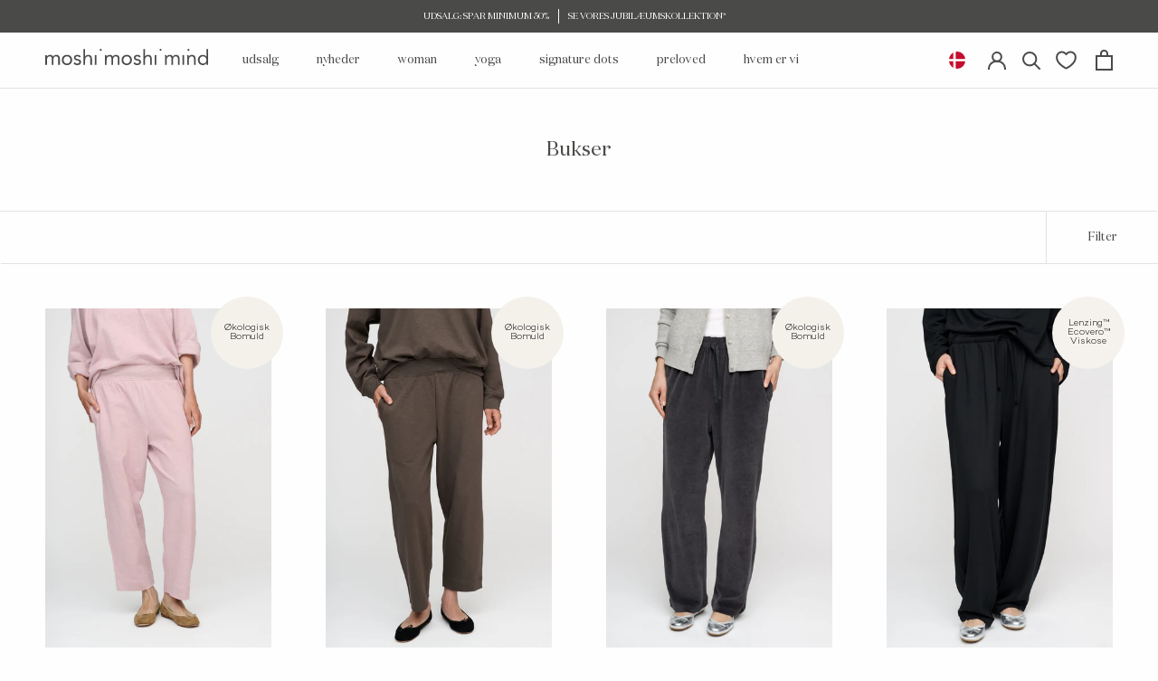

--- FILE ---
content_type: text/html; charset=utf-8
request_url: https://moshimoshimind.dk/collections/bukser
body_size: 101396
content:
<!doctype html>

<html class="no-js" lang="da">
  <head>
    <meta charset="utf-8">
    <meta http-equiv="X-UA-Compatible" content="IE=edge,chrome=1">
    <meta
      name="viewport"
      content="width=device-width, initial-scale=1.0, height=device-height, minimum-scale=1.0, maximum-scale=1.0"
    >
    <meta name="theme-color" content="">

      <script async crossorigin fetchpriority="high" src="/cdn/shopifycloud/importmap-polyfill/es-modules-shim.2.4.0.js"></script>
<script>
      if (!(HTMLScriptElement.supports && HTMLScriptElement.supports('importmap'))) {
        const importMapPolyfill = document.createElement('script');
        importMapPolyfill.async = true;
        importMapPolyfill.src = "//moshimoshimind.dk/cdn/shop/t/26/assets/es-module-shims.min.js?v=63138346180408656521738569370";

        document.head.appendChild(importMapPolyfill);
      }
    </script>

    <script type="importmap">{
        "imports": {
          "gtcUtils": "//moshimoshimind.dk/cdn/shop/t/26/assets/gtc-utils.js?v=178074430740795607471738569373"
        }
      }
    </script>

    <title>
    Bukser | Køb komfortable bukser med fokus på høj kvalitet her
  </title><meta name="description" content="Oplev vores univers med behagelige bukser til en multifunktionel garderobe. Se vores udvalg af flotte bukser til damer her. Fri fragt ved køb over 499,-"><link rel="canonical" href="https://moshimoshimind.dk/collections/bukser"><link rel="shortcut icon" href="//moshimoshimind.dk/cdn/shop/t/26/assets/favicon.svg?v=108017669385108877731738569373" type="image/svg"><link
      rel="preload"
      href="//moshimoshimind.dk/cdn/shop/t/26/assets/Campton-Light.woff2?v=122905457179210533921738569372"
      as="font"
      type="font/woff2"
      crossorigin="anonymous"
    >
    <link
      rel="preload"
      href="//moshimoshimind.dk/cdn/shop/t/26/assets/DomaineDisplay-Regular.woff2?v=71327054241410234101738569371"
      as="font"
      type="font/woff2"
      crossorigin="anonymous"
    ><style>
      @font-face {
    font-family: 'Campton';src: url('//moshimoshimind.dk/cdn/shop/t/26/assets/Campton-Light.eot?v=143210477881631737461738569372');src:url('//moshimoshimind.dk/cdn/shop/t/26/assets/Campton-Light.eot?v=143210477881631737461738569372?#iefix') format('embedded-opentype'),url('//moshimoshimind.dk/cdn/shop/t/26/assets/Campton-Light.woff2?v=122905457179210533921738569372') format('woff2'),url('//moshimoshimind.dk/cdn/shop/t/26/assets/Campton-Light.woff?v=9181196445006545231738569370') format('woff'),url('//moshimoshimind.dk/cdn/shop/t/26/assets/Campton-Light.ttf?v=34968165183590772641738569373') format('truetype');
    font-weight:lighter;
    font-style:normal;
    font-display: swap;
}
      @font-face {
    font-family: 'DomaineDisplay';src: url('//moshimoshimind.dk/cdn/shop/t/26/assets/DomaineDisplay-Regular.eot?v=122429154837863414421738569371');src:url('//moshimoshimind.dk/cdn/shop/t/26/assets/DomaineDisplay-Regular.eot?v=122429154837863414421738569371?#iefix') format('embedded-opentype'),url('//moshimoshimind.dk/cdn/shop/t/26/assets/DomaineDisplay-Regular.woff2?v=71327054241410234101738569371') format('woff2'),url('//moshimoshimind.dk/cdn/shop/t/26/assets/DomaineDisplay-Regular.woff?v=101285110203211166471738569371') format('woff'),url('//moshimoshimind.dk/cdn/shop/t/26/assets/DomaineDisplay-Regular.ttf?v=160257418822224081131738569373') format('truetype');
    font-weight:reular;
    font-style:normal;
    font-display: swap;
}
    </style>

    <meta property="og:type" content="website">
  <meta property="og:title" content="Bukser">
  <meta property="og:image" content="http://moshimoshimind.dk/cdn/shop/files/buddha_rose_dust_234_low_d7209c40-a32a-4358-877e-a3b60fb6fbbc.jpg?v=1766400006">
  <meta property="og:image:secure_url" content="https://moshimoshimind.dk/cdn/shop/files/buddha_rose_dust_234_low_d7209c40-a32a-4358-877e-a3b60fb6fbbc.jpg?v=1766400006">
  <meta property="og:image:width" content="1200">
  <meta property="og:image:height" content="1800"><meta property="og:description" content="Oplev vores univers med behagelige bukser til en multifunktionel garderobe. Se vores udvalg af flotte bukser til damer her. Fri fragt ved køb over 499,-"><meta property="og:url" content="https://moshimoshimind.dk/collections/bukser">
<meta property="og:site_name" content="moshimoshimind">




<meta name="twitter:card" content="summary"><meta name="twitter:title" content="Bukser">
  <meta name="twitter:description" content="Behagelige og flatterende bukser  Velkommen til moshi moshi mind hvor hver tråd væves med tanke på ro, balance og tidløs stil. I dagens spotlight står vores &quot;bukser&quot; kollektion, en essentiel del af enhver garderobe, der værdsætter komfort, funktionalitet og elegance. Lad os guide dig gennem vores nøje udvalgte designs, hvor hver model reflekterer vores dedikation til kvalitet og ansvarlighed.  Stilrene bukser til damen der værdsætter komfort Vores kollektion af smukke dame bukser er skabt med det moderne liv for øje. Vi forstår, at dagens kvinde har brug for beklædning, der kan holde trit med hendes dynamiske livsstil, hvorfor vi tilbyder bukser, der kombinerer funktionalitet med feminin elegance. Fra passende arbejdsbukser til afslappede weekendmodeller er hvert eneste sæt bukser designet for at sikre, at du føler dig både komfortabel og chic uanset anledningen. Løse bukser for den ideelle blanding af komfort">
  <meta name="twitter:image" content="https://moshimoshimind.dk/cdn/shop/files/buddha_rose_dust_234_low_d7209c40-a32a-4358-877e-a3b60fb6fbbc_600x600_crop_center.jpg?v=1766400006">
    <style>
  @font-face {
  font-family: Montserrat;
  font-weight: 400;
  font-style: normal;
  font-display: fallback;
  src: url("//moshimoshimind.dk/cdn/fonts/montserrat/montserrat_n4.81949fa0ac9fd2021e16436151e8eaa539321637.woff2") format("woff2"),
       url("//moshimoshimind.dk/cdn/fonts/montserrat/montserrat_n4.a6c632ca7b62da89c3594789ba828388aac693fe.woff") format("woff");
}

  @font-face {
  font-family: "Nunito Sans";
  font-weight: 400;
  font-style: normal;
  font-display: fallback;
  src: url("//moshimoshimind.dk/cdn/fonts/nunito_sans/nunitosans_n4.0276fe080df0ca4e6a22d9cb55aed3ed5ba6b1da.woff2") format("woff2"),
       url("//moshimoshimind.dk/cdn/fonts/nunito_sans/nunitosans_n4.b4964bee2f5e7fd9c3826447e73afe2baad607b7.woff") format("woff");
}


  @font-face {
  font-family: "Nunito Sans";
  font-weight: 700;
  font-style: normal;
  font-display: fallback;
  src: url("//moshimoshimind.dk/cdn/fonts/nunito_sans/nunitosans_n7.25d963ed46da26098ebeab731e90d8802d989fa5.woff2") format("woff2"),
       url("//moshimoshimind.dk/cdn/fonts/nunito_sans/nunitosans_n7.d32e3219b3d2ec82285d3027bd673efc61a996c8.woff") format("woff");
}

  @font-face {
  font-family: "Nunito Sans";
  font-weight: 400;
  font-style: italic;
  font-display: fallback;
  src: url("//moshimoshimind.dk/cdn/fonts/nunito_sans/nunitosans_i4.6e408730afac1484cf297c30b0e67c86d17fc586.woff2") format("woff2"),
       url("//moshimoshimind.dk/cdn/fonts/nunito_sans/nunitosans_i4.c9b6dcbfa43622b39a5990002775a8381942ae38.woff") format("woff");
}

  @font-face {
  font-family: "Nunito Sans";
  font-weight: 700;
  font-style: italic;
  font-display: fallback;
  src: url("//moshimoshimind.dk/cdn/fonts/nunito_sans/nunitosans_i7.8c1124729eec046a321e2424b2acf328c2c12139.woff2") format("woff2"),
       url("//moshimoshimind.dk/cdn/fonts/nunito_sans/nunitosans_i7.af4cda04357273e0996d21184432bcb14651a64d.woff") format("woff");
}


  :root {
    /*--heading-font-family : Montserrat, sans-serif;*/
    --heading-font-family : 'DomaineDisplay', sans-serif;
    --heading-font-weight : 400;
    --heading-font-style  : normal;

    /* --text-font-family : "Nunito Sans", sans-serif; */
    --text-font-family : 'Campton', sans-serif;
    --text-font-weight : 400;
    --text-font-style  : normal;

    --base-text-font-size   : 13px;
    --default-text-font-size: 14px;--background          : #fefefe;
    --background-rgb      : 254, 254, 254;
    --light-background    : #fefefe;
    --light-background-rgb: 254, 254, 254;
    --label-background    : #F5F1EC ;
    --heading-color       : #4a4a49;
    --text-color          : #4a4a49;
    --text-color-rgb      : 74, 74, 73;
    --text-color-light    : #4a4a49;
    --text-color-light-rgb: 74, 74, 73;
    --link-color          : #4a4a49;
    --link-color-rgb      : 74, 74, 73;
    --border-color        : #e3e3e3;
    --border-color-rgb    : 227, 227, 227;

    --button-background    : #4a4a49;
    --button-background-rgb: 74, 74, 73;
    --button-text-color    : #ffffff;

    --header-background       : #fefefe;
    --header-heading-color    : #4a4a49;
    --header-light-text-color : #4a4a49;
    --header-border-color     : #e3e3e3;

    --footer-background-color    : #f5f1ec;
    --footer-text-color    : #4a4a49;
    --footer-heading-color : #4a4a49;
    --footer-border-color  : #dbd8d4;

    --navigation-background      : #fefefe;
    --navigation-background-rgb  : 254, 254, 254;
    --navigation-text-color      : #4a4a49;
    --navigation-text-color-light: rgba(74, 74, 73, 0.5);
    --navigation-border-color    : rgba(74, 74, 73, 0.25);

    --newsletter-popup-background     : #fefefe;
    --newsletter-popup-text-color     : #4a4a49;
    --newsletter-popup-text-color-rgb : 74, 74, 73;

    --secondary-elements-background       : #fefefe;
    --secondary-elements-background-rgb   : 254, 254, 254;
    --secondary-elements-text-color       : #4a4a49;
    --secondary-elements-text-color-light : rgba(74, 74, 73, 0.5);
    --secondary-elements-border-color     : rgba(74, 74, 73, 0.25);

    --product-sale-price-color    : #e22120;
    --product-sale-price-color-rgb: 226, 33, 32;
    --product-star-rating: #f6a429;

    /* Shopify related variables */
    --payment-terms-background-color: #fefefe;

    /* Products */

    --horizontal-spacing-four-products-per-row: 60px;
        --horizontal-spacing-two-products-per-row : 60px;

    --vertical-spacing-four-products-per-row: 40px;
        --vertical-spacing-two-products-per-row : 50px;

    /* Animation */
    --drawer-transition-timing: cubic-bezier(0.645, 0.045, 0.355, 1);
    --header-base-height: 80px; /* We set a default for browsers that do not support CSS variables */

    /* Cursors */
    --cursor-zoom-in-svg    : url(//moshimoshimind.dk/cdn/shop/t/26/assets/cursor-zoom-in.svg?v=107091205452841143321738569370);
    --cursor-zoom-in-2x-svg : url(//moshimoshimind.dk/cdn/shop/t/26/assets/cursor-zoom-in-2x.svg?v=34522624359952928861738569383);
  }
</style>

<script>
  // IE11 does not have support for CSS variables, so we have to polyfill them
  if (!(((window || {}).CSS || {}).supports && window.CSS.supports('(--a: 0)'))) {
    const script = document.createElement('script');
    script.type = 'text/javascript';
    script.src = 'https://cdn.jsdelivr.net/npm/css-vars-ponyfill@2';
    script.onload = function() {
      cssVars({});
    };

    document.getElementsByTagName('head')[0].appendChild(script);
  }
</script>

    <script>window.performance && window.performance.mark && window.performance.mark('shopify.content_for_header.start');</script><meta name="facebook-domain-verification" content="m72lmjz0zebd40d4pdq68x6vao2wgc">
<meta name="google-site-verification" content="nrO9XPFshdQ74kcZrJjEAejg631jJNHBHh8IhpONTjk">
<meta id="shopify-digital-wallet" name="shopify-digital-wallet" content="/56260853796/digital_wallets/dialog">
<meta name="shopify-checkout-api-token" content="75f7431c09a386fa3a75db5386fb6d73">
<link rel="alternate" type="application/atom+xml" title="Feed" href="/collections/bukser.atom" />
<link rel="next" href="/collections/bukser?page=2">
<link rel="alternate" type="application/json+oembed" href="https://moshimoshimind.dk/collections/bukser.oembed">
<script async="async" src="/checkouts/internal/preloads.js?locale=da-DK"></script>
<link rel="preconnect" href="https://shop.app" crossorigin="anonymous">
<script async="async" src="https://shop.app/checkouts/internal/preloads.js?locale=da-DK&shop_id=56260853796" crossorigin="anonymous"></script>
<script id="apple-pay-shop-capabilities" type="application/json">{"shopId":56260853796,"countryCode":"DK","currencyCode":"DKK","merchantCapabilities":["supports3DS"],"merchantId":"gid:\/\/shopify\/Shop\/56260853796","merchantName":"moshimoshimind","requiredBillingContactFields":["postalAddress","email","phone"],"requiredShippingContactFields":["postalAddress","email","phone"],"shippingType":"shipping","supportedNetworks":["visa","maestro","masterCard"],"total":{"type":"pending","label":"moshimoshimind","amount":"1.00"},"shopifyPaymentsEnabled":true,"supportsSubscriptions":true}</script>
<script id="shopify-features" type="application/json">{"accessToken":"75f7431c09a386fa3a75db5386fb6d73","betas":["rich-media-storefront-analytics"],"domain":"moshimoshimind.dk","predictiveSearch":true,"shopId":56260853796,"locale":"da"}</script>
<script>var Shopify = Shopify || {};
Shopify.shop = "moshimoshimind.myshopify.com";
Shopify.locale = "da";
Shopify.currency = {"active":"DKK","rate":"1.0"};
Shopify.country = "DK";
Shopify.theme = {"name":"moshimoshimind\/moshimoshimind_dk_production","id":177378099527,"schema_name":"Prestige","schema_version":"5.7.0","theme_store_id":null,"role":"main"};
Shopify.theme.handle = "null";
Shopify.theme.style = {"id":null,"handle":null};
Shopify.cdnHost = "moshimoshimind.dk/cdn";
Shopify.routes = Shopify.routes || {};
Shopify.routes.root = "/";</script>
<script type="module">!function(o){(o.Shopify=o.Shopify||{}).modules=!0}(window);</script>
<script>!function(o){function n(){var o=[];function n(){o.push(Array.prototype.slice.apply(arguments))}return n.q=o,n}var t=o.Shopify=o.Shopify||{};t.loadFeatures=n(),t.autoloadFeatures=n()}(window);</script>
<script>
  window.ShopifyPay = window.ShopifyPay || {};
  window.ShopifyPay.apiHost = "shop.app\/pay";
  window.ShopifyPay.redirectState = null;
</script>
<script id="shop-js-analytics" type="application/json">{"pageType":"collection"}</script>
<script defer="defer" async type="module" src="//moshimoshimind.dk/cdn/shopifycloud/shop-js/modules/v2/client.init-shop-cart-sync_wUwrBHs9.da.esm.js"></script>
<script defer="defer" async type="module" src="//moshimoshimind.dk/cdn/shopifycloud/shop-js/modules/v2/chunk.common_e7iL_o_-.esm.js"></script>
<script type="module">
  await import("//moshimoshimind.dk/cdn/shopifycloud/shop-js/modules/v2/client.init-shop-cart-sync_wUwrBHs9.da.esm.js");
await import("//moshimoshimind.dk/cdn/shopifycloud/shop-js/modules/v2/chunk.common_e7iL_o_-.esm.js");

  window.Shopify.SignInWithShop?.initShopCartSync?.({"fedCMEnabled":true,"windoidEnabled":true});

</script>
<script>
  window.Shopify = window.Shopify || {};
  if (!window.Shopify.featureAssets) window.Shopify.featureAssets = {};
  window.Shopify.featureAssets['shop-js'] = {"shop-cart-sync":["modules/v2/client.shop-cart-sync_pfKR7G8h.da.esm.js","modules/v2/chunk.common_e7iL_o_-.esm.js"],"init-fed-cm":["modules/v2/client.init-fed-cm_BOjnXDiN.da.esm.js","modules/v2/chunk.common_e7iL_o_-.esm.js"],"init-windoid":["modules/v2/client.init-windoid_B9zLlI0Z.da.esm.js","modules/v2/chunk.common_e7iL_o_-.esm.js"],"shop-cash-offers":["modules/v2/client.shop-cash-offers_BJbtzs83.da.esm.js","modules/v2/chunk.common_e7iL_o_-.esm.js","modules/v2/chunk.modal_SAqoOwfR.esm.js"],"shop-button":["modules/v2/client.shop-button_DtQUlBTI.da.esm.js","modules/v2/chunk.common_e7iL_o_-.esm.js"],"init-shop-email-lookup-coordinator":["modules/v2/client.init-shop-email-lookup-coordinator_COoDB7Iu.da.esm.js","modules/v2/chunk.common_e7iL_o_-.esm.js"],"shop-toast-manager":["modules/v2/client.shop-toast-manager_BKHcLSrc.da.esm.js","modules/v2/chunk.common_e7iL_o_-.esm.js"],"shop-login-button":["modules/v2/client.shop-login-button_C7bjdo-r.da.esm.js","modules/v2/chunk.common_e7iL_o_-.esm.js","modules/v2/chunk.modal_SAqoOwfR.esm.js"],"avatar":["modules/v2/client.avatar_BTnouDA3.da.esm.js"],"init-shop-cart-sync":["modules/v2/client.init-shop-cart-sync_wUwrBHs9.da.esm.js","modules/v2/chunk.common_e7iL_o_-.esm.js"],"pay-button":["modules/v2/client.pay-button_BxCXsxcI.da.esm.js","modules/v2/chunk.common_e7iL_o_-.esm.js"],"init-shop-for-new-customer-accounts":["modules/v2/client.init-shop-for-new-customer-accounts_DmuEDx8m.da.esm.js","modules/v2/client.shop-login-button_C7bjdo-r.da.esm.js","modules/v2/chunk.common_e7iL_o_-.esm.js","modules/v2/chunk.modal_SAqoOwfR.esm.js"],"init-customer-accounts-sign-up":["modules/v2/client.init-customer-accounts-sign-up_B8VlXpLr.da.esm.js","modules/v2/client.shop-login-button_C7bjdo-r.da.esm.js","modules/v2/chunk.common_e7iL_o_-.esm.js","modules/v2/chunk.modal_SAqoOwfR.esm.js"],"shop-follow-button":["modules/v2/client.shop-follow-button_ckJC63I2.da.esm.js","modules/v2/chunk.common_e7iL_o_-.esm.js","modules/v2/chunk.modal_SAqoOwfR.esm.js"],"checkout-modal":["modules/v2/client.checkout-modal_C0vztlRq.da.esm.js","modules/v2/chunk.common_e7iL_o_-.esm.js","modules/v2/chunk.modal_SAqoOwfR.esm.js"],"init-customer-accounts":["modules/v2/client.init-customer-accounts_lb3QLA-W.da.esm.js","modules/v2/client.shop-login-button_C7bjdo-r.da.esm.js","modules/v2/chunk.common_e7iL_o_-.esm.js","modules/v2/chunk.modal_SAqoOwfR.esm.js"],"lead-capture":["modules/v2/client.lead-capture_3ty3y4PL.da.esm.js","modules/v2/chunk.common_e7iL_o_-.esm.js","modules/v2/chunk.modal_SAqoOwfR.esm.js"],"shop-login":["modules/v2/client.shop-login_BYZTPVJF.da.esm.js","modules/v2/chunk.common_e7iL_o_-.esm.js","modules/v2/chunk.modal_SAqoOwfR.esm.js"],"payment-terms":["modules/v2/client.payment-terms_Cg3S86YV.da.esm.js","modules/v2/chunk.common_e7iL_o_-.esm.js","modules/v2/chunk.modal_SAqoOwfR.esm.js"]};
</script>
<script>(function() {
  var isLoaded = false;
  function asyncLoad() {
    if (isLoaded) return;
    isLoaded = true;
    var urls = ["https:\/\/cdn.shopify.com\/s\/files\/1\/0562\/6085\/3796\/t\/3\/assets\/loy_56260853796.js?v=1710497451\u0026shop=moshimoshimind.myshopify.com"];
    for (var i = 0; i < urls.length; i++) {
      var s = document.createElement('script');
      s.type = 'text/javascript';
      s.async = true;
      s.src = urls[i];
      var x = document.getElementsByTagName('script')[0];
      x.parentNode.insertBefore(s, x);
    }
  };
  if(window.attachEvent) {
    window.attachEvent('onload', asyncLoad);
  } else {
    window.addEventListener('load', asyncLoad, false);
  }
})();</script>
<script id="__st">var __st={"a":56260853796,"offset":3600,"reqid":"a3b09396-6b64-4c0b-bb57-f3a80c313cc3-1768884501","pageurl":"moshimoshimind.dk\/collections\/bukser","u":"498320c3b8c8","p":"collection","rtyp":"collection","rid":608850903367};</script>
<script>window.ShopifyPaypalV4VisibilityTracking = true;</script>
<script id="captcha-bootstrap">!function(){'use strict';const t='contact',e='account',n='new_comment',o=[[t,t],['blogs',n],['comments',n],[t,'customer']],c=[[e,'customer_login'],[e,'guest_login'],[e,'recover_customer_password'],[e,'create_customer']],r=t=>t.map((([t,e])=>`form[action*='/${t}']:not([data-nocaptcha='true']) input[name='form_type'][value='${e}']`)).join(','),a=t=>()=>t?[...document.querySelectorAll(t)].map((t=>t.form)):[];function s(){const t=[...o],e=r(t);return a(e)}const i='password',u='form_key',d=['recaptcha-v3-token','g-recaptcha-response','h-captcha-response',i],f=()=>{try{return window.sessionStorage}catch{return}},m='__shopify_v',_=t=>t.elements[u];function p(t,e,n=!1){try{const o=window.sessionStorage,c=JSON.parse(o.getItem(e)),{data:r}=function(t){const{data:e,action:n}=t;return t[m]||n?{data:e,action:n}:{data:t,action:n}}(c);for(const[e,n]of Object.entries(r))t.elements[e]&&(t.elements[e].value=n);n&&o.removeItem(e)}catch(o){console.error('form repopulation failed',{error:o})}}const l='form_type',E='cptcha';function T(t){t.dataset[E]=!0}const w=window,h=w.document,L='Shopify',v='ce_forms',y='captcha';let A=!1;((t,e)=>{const n=(g='f06e6c50-85a8-45c8-87d0-21a2b65856fe',I='https://cdn.shopify.com/shopifycloud/storefront-forms-hcaptcha/ce_storefront_forms_captcha_hcaptcha.v1.5.2.iife.js',D={infoText:'Beskyttet af hCaptcha',privacyText:'Beskyttelse af persondata',termsText:'Vilkår'},(t,e,n)=>{const o=w[L][v],c=o.bindForm;if(c)return c(t,g,e,D).then(n);var r;o.q.push([[t,g,e,D],n]),r=I,A||(h.body.append(Object.assign(h.createElement('script'),{id:'captcha-provider',async:!0,src:r})),A=!0)});var g,I,D;w[L]=w[L]||{},w[L][v]=w[L][v]||{},w[L][v].q=[],w[L][y]=w[L][y]||{},w[L][y].protect=function(t,e){n(t,void 0,e),T(t)},Object.freeze(w[L][y]),function(t,e,n,w,h,L){const[v,y,A,g]=function(t,e,n){const i=e?o:[],u=t?c:[],d=[...i,...u],f=r(d),m=r(i),_=r(d.filter((([t,e])=>n.includes(e))));return[a(f),a(m),a(_),s()]}(w,h,L),I=t=>{const e=t.target;return e instanceof HTMLFormElement?e:e&&e.form},D=t=>v().includes(t);t.addEventListener('submit',(t=>{const e=I(t);if(!e)return;const n=D(e)&&!e.dataset.hcaptchaBound&&!e.dataset.recaptchaBound,o=_(e),c=g().includes(e)&&(!o||!o.value);(n||c)&&t.preventDefault(),c&&!n&&(function(t){try{if(!f())return;!function(t){const e=f();if(!e)return;const n=_(t);if(!n)return;const o=n.value;o&&e.removeItem(o)}(t);const e=Array.from(Array(32),(()=>Math.random().toString(36)[2])).join('');!function(t,e){_(t)||t.append(Object.assign(document.createElement('input'),{type:'hidden',name:u})),t.elements[u].value=e}(t,e),function(t,e){const n=f();if(!n)return;const o=[...t.querySelectorAll(`input[type='${i}']`)].map((({name:t})=>t)),c=[...d,...o],r={};for(const[a,s]of new FormData(t).entries())c.includes(a)||(r[a]=s);n.setItem(e,JSON.stringify({[m]:1,action:t.action,data:r}))}(t,e)}catch(e){console.error('failed to persist form',e)}}(e),e.submit())}));const S=(t,e)=>{t&&!t.dataset[E]&&(n(t,e.some((e=>e===t))),T(t))};for(const o of['focusin','change'])t.addEventListener(o,(t=>{const e=I(t);D(e)&&S(e,y())}));const B=e.get('form_key'),M=e.get(l),P=B&&M;t.addEventListener('DOMContentLoaded',(()=>{const t=y();if(P)for(const e of t)e.elements[l].value===M&&p(e,B);[...new Set([...A(),...v().filter((t=>'true'===t.dataset.shopifyCaptcha))])].forEach((e=>S(e,t)))}))}(h,new URLSearchParams(w.location.search),n,t,e,['guest_login'])})(!0,!0)}();</script>
<script integrity="sha256-4kQ18oKyAcykRKYeNunJcIwy7WH5gtpwJnB7kiuLZ1E=" data-source-attribution="shopify.loadfeatures" defer="defer" src="//moshimoshimind.dk/cdn/shopifycloud/storefront/assets/storefront/load_feature-a0a9edcb.js" crossorigin="anonymous"></script>
<script crossorigin="anonymous" defer="defer" src="//moshimoshimind.dk/cdn/shopifycloud/storefront/assets/shopify_pay/storefront-65b4c6d7.js?v=20250812"></script>
<script data-source-attribution="shopify.dynamic_checkout.dynamic.init">var Shopify=Shopify||{};Shopify.PaymentButton=Shopify.PaymentButton||{isStorefrontPortableWallets:!0,init:function(){window.Shopify.PaymentButton.init=function(){};var t=document.createElement("script");t.src="https://moshimoshimind.dk/cdn/shopifycloud/portable-wallets/latest/portable-wallets.da.js",t.type="module",document.head.appendChild(t)}};
</script>
<script data-source-attribution="shopify.dynamic_checkout.buyer_consent">
  function portableWalletsHideBuyerConsent(e){var t=document.getElementById("shopify-buyer-consent"),n=document.getElementById("shopify-subscription-policy-button");t&&n&&(t.classList.add("hidden"),t.setAttribute("aria-hidden","true"),n.removeEventListener("click",e))}function portableWalletsShowBuyerConsent(e){var t=document.getElementById("shopify-buyer-consent"),n=document.getElementById("shopify-subscription-policy-button");t&&n&&(t.classList.remove("hidden"),t.removeAttribute("aria-hidden"),n.addEventListener("click",e))}window.Shopify?.PaymentButton&&(window.Shopify.PaymentButton.hideBuyerConsent=portableWalletsHideBuyerConsent,window.Shopify.PaymentButton.showBuyerConsent=portableWalletsShowBuyerConsent);
</script>
<script data-source-attribution="shopify.dynamic_checkout.cart.bootstrap">document.addEventListener("DOMContentLoaded",(function(){function t(){return document.querySelector("shopify-accelerated-checkout-cart, shopify-accelerated-checkout")}if(t())Shopify.PaymentButton.init();else{new MutationObserver((function(e,n){t()&&(Shopify.PaymentButton.init(),n.disconnect())})).observe(document.body,{childList:!0,subtree:!0})}}));
</script>
<link id="shopify-accelerated-checkout-styles" rel="stylesheet" media="screen" href="https://moshimoshimind.dk/cdn/shopifycloud/portable-wallets/latest/accelerated-checkout-backwards-compat.css" crossorigin="anonymous">
<style id="shopify-accelerated-checkout-cart">
        #shopify-buyer-consent {
  margin-top: 1em;
  display: inline-block;
  width: 100%;
}

#shopify-buyer-consent.hidden {
  display: none;
}

#shopify-subscription-policy-button {
  background: none;
  border: none;
  padding: 0;
  text-decoration: underline;
  font-size: inherit;
  cursor: pointer;
}

#shopify-subscription-policy-button::before {
  box-shadow: none;
}

      </style>

<script>window.performance && window.performance.mark && window.performance.mark('shopify.content_for_header.end');</script>

    <link rel="stylesheet" href="//moshimoshimind.dk/cdn/shop/t/26/assets/theme.css?v=180880272993396451331743767827">
    <link rel="stylesheet" href="//moshimoshimind.dk/cdn/shop/t/26/assets/custom.css?v=119914092110727045771767098361">
    <link rel="stylesheet" href="//moshimoshimind.dk/cdn/shop/t/26/assets/color-swatches.css?v=28252550969293041191738569371">
    <link rel="stylesheet" href="//moshimoshimind.dk/cdn/shop/t/26/assets/geo.css?v=111580742539985121821738569374">
    <link rel="stylesheet" href="//moshimoshimind.dk/cdn/shop/t/26/assets/gtc.css?v=100819256009136805371755683621"><link href="//moshimoshimind.dk/cdn/shop/t/26/assets/gtc-opener.css?v=8606707208355784551738569371" rel="stylesheet" type="text/css" media="all" />
<script src="//moshimoshimind.dk/cdn/shop/t/26/assets/gtc-opener.js?v=98484729040124925891738569374" type="module"></script>

    <script>// This allows to expose several variables to the global scope, to be used in scripts
      window.theme = {
        pageType: "collection",
        moneyFormat: "{{amount_with_comma_separator}} kr",
        moneyWithCurrencyFormat: "{{amount_with_comma_separator}} DKK",
        currencyCodeEnabled: false,
        productImageSize: "tall",
        searchMode: "product,page",
        showPageTransition: false,
        showElementStaggering: false,
        showImageZooming: false
      };

      window.routes = {
        rootUrl: "\/",
        rootUrlWithoutSlash: '',
        cartUrl: "\/cart",
        cartAddUrl: "\/cart\/add",
        cartChangeUrl: "\/cart\/change",
        searchUrl: "\/search",
        productRecommendationsUrl: "\/recommendations\/products"
      };

      window.languages = {
        cartAddNote: "Tilføj ordrenote",
        cartEditNote: "Rediger ordrebemærkning",
        productImageLoadingError: "Dette billede kunne ikke indlæses. Prøv at genindlæse siden.",
        productFormAddToCart: "Tilføj til kurv",
        productFormUnavailable: "Ikke tilgængelig",
        productFormSoldOut: "Udsolgt",
        productAlreadyInCart: "Dette produkt er allerede i kurven",
        shippingEstimatorOneResult: "1 mulighed tilgængelig:",
        shippingEstimatorMoreResults: "{{count}} tilgængelige leveringsmetoder:",
        shippingEstimatorNoResults: "Ingen forsendelse kunne findes",

        searchResultCount:"$1 resultater",
        searchViewAll:"Vis alle",
        searchNoResults:"Ingen resultater kunne findes",
        searchResultsWithTermsCount:"$1 resultater for \u0026quot; $2 \u0026quot;",
        searchNoResultsWithTerms:"Ingen resultater kunne findes for $1",
        searchGeneralTitle:"Søg",

        swatchesColorTitle:"Farve",
        productFormQuantity:"Mængde",

        quickAddSubmit:"Læg i kurv",
        quickAddOpen:"Tilføj til kurv ",


        collectionSortingShowSort:"Vis sortering efter",
        collectionSortingTitle:"Sorter",

      };

      window.lazySizesConfig = {
        loadHidden: false,
        hFac: 0.5,
        expFactor: 2,
        ricTimeout: 150,
        lazyClass: 'Image--lazyLoad',
        loadingClass: 'Image--lazyLoading',
        loadedClass: 'Image--lazyLoaded'
      };

      window.lazySizesConfig.customMedia = {
        '--small': '(max-width: 640px)',
        '--medium': '(max-width: 768px)',
        '--large': '(max-width: 1400px)',
      };

      document.documentElement.className = document.documentElement.className.replace('no-js', 'js');
      document.documentElement.style.setProperty('--window-height', window.innerHeight + 'px');

      // We do a quick detection of some features (we could use Modernizr but for so little...)
      (function() {
        document.documentElement.className += ((window.CSS && window.CSS.supports('(position: sticky) or (position: -webkit-sticky)')) ? ' supports-sticky' : ' no-supports-sticky');
        document.documentElement.className += (window.matchMedia('(-moz-touch-enabled: 1), (hover: none)')).matches ? ' no-supports-hover' : ' supports-hover';
      }());

      
    </script>
      <!-- Google Tag Manager -->
<script>(function(w,d,s,l,i){w[l]=w[l]||[];w[l].push({'gtm.start':
new Date().getTime(),event:'gtm.js'});var f=d.getElementsByTagName(s)[0],
j=d.createElement(s),dl=l!='dataLayer'?'&l='+l:'';j.async=true;j.src=
'https://www.googletagmanager.com/gtm.js?id='+i+dl;f.parentNode.insertBefore(j,f);
})(window,document,'script','dataLayer','GTM-NXT9H2G',{ 'debug_mode':true });</script>
<!-- End Google Tag Manager -->
    
<script
      type="text/javascript"
      async=""
      src="https://d1pna5l3xsntoj.cloudfront.net/scripts/company/awAddGift.js#961FD8614F76241C180CE0D1751D31D7"
    ></script>
    <script src="//moshimoshimind.dk/cdn/shop/t/26/assets/lazysizes.min.js?v=174358363404432586981738569371" async></script><script src="//moshimoshimind.dk/cdn/shop/t/26/assets/scroll-lock.js?v=168052227277813219461738569374" defer></script>
    <script src="//moshimoshimind.dk/cdn/shop/t/26/assets/libs.min.js?v=26178543184394469741738569369" defer></script>
    <script src="//moshimoshimind.dk/cdn/shop/t/26/assets/geo.js?v=55802882670838843241738569375" defer></script>
    <script src="//moshimoshimind.dk/cdn/shop/t/26/assets/theme.js?v=103818746371279240171738569373" defer></script>
    <script src="//moshimoshimind.dk/cdn/shop/t/26/assets/custom.js?v=49421965963180853451738569369" defer></script>
    <script src="//moshimoshimind.dk/cdn/shop/t/26/assets/addon-product.js?v=99989177053663439591738569371" defer></script>
    <script src="//moshimoshimind.dk/cdn/shop/t/26/assets/quick-add.js?v=28976342292753843001738569376" defer></script>

    <script>
      (function () {
        window.onpageshow = function () {
          if (window.theme.showPageTransition) {
            var pageTransition = document.querySelector('.PageTransition');

            if (pageTransition) {
              pageTransition.style.visibility = 'visible';
              pageTransition.style.opacity = '0';
            }
          }

          // When the page is loaded from the cache, we have to reload the cart content
          document.documentElement.dispatchEvent(
            new CustomEvent('cart:refresh', {
              bubbles: true,
            })
          );
        };
      })();
    </script>
<script>
    function setTrackingConsent() {
      window.Shopify.loadFeatures([{ name: 'consent-tracking-api', version: '0.1' }], function (error) {
        if (error) {
          throw error;
        }

        var canTrackMarketing = false;
        var canTrackStatistics = false;
        var canTrackFunctional = false;

        if (window.CookieInformation) {
          canTrackMarketing = window.CookieInformation.getConsentGivenFor('cookie_cat_marketing') ?? false;
          canTrackStatistics = window.CookieInformation.getConsentGivenFor('cookie_cat_statistic') ?? false;
          canTrackFunctional = window.CookieInformation.getConsentGivenFor('cookie_cat_functional') ?? false;
        }

        window.Shopify.customerPrivacy.setTrackingConsent(
          {
            analytics: canTrackStatistics,
            marketing: canTrackMarketing,
            preferences: canTrackFunctional,
          },
          function () {}
        );
      });
    }

    setTrackingConsent();
    window.addEventListener('CookieInformationConsentGiven', setTrackingConsent, false);
  </script>

  <script
    id="CookieConsent"
    src="https://policy.app.cookieinformation.com/uc.js"
    data-culture="da"
    type="text/javascript"
    data-gcm-version="2.0"
    defer
  ></script>

  <script>
    // Define dataLayer and the gtag function.
    window.dataLayer = window.dataLayer || [];
    function gtag() {
      dataLayer.push(arguments);
    }

    // Default set all categories, except necessary(security) to 'denied'.
    window.gtag('consent', 'default', {
      ad_personalization: 'denied',
      ad_storage: 'denied',
      ad_user_data: 'denied',
      analytics_storage: 'denied',
      functionality_storage: 'denied',
      personalization_storage: 'denied',
      security_storage: 'granted',
      wait_for_update: 500,
    });
  </script> 

  <script type="text/javascript">
    window.addEventListener('CookieInformationConsentGiven', function (event) {
      hrq = window.hrq || [];
      hrq.push(['setTrackingOptOut', !CookieInformation.getConsentGivenFor('cookie_cat_marketing')]);
    });
  </script>




  <script type="application/ld+json">
  {
    "@context": "http://schema.org",
    "@type": "BreadcrumbList",
  "itemListElement": [{
      "@type": "ListItem",
      "position": 1,
      "name": "Forside",
      "item": "https://moshimoshimind.dk"
    },{
          "@type": "ListItem",
          "position": 2,
          "name": "Bukser",
          "item": "https://moshimoshimind.dk/collections/bukser"
        }]
  }
  </script>
<div id="shopify-section-geo-data" class="shopify-section geo-data"><script>
	  window.storesData = {
		dropdownSettings: {
		  showLanguageTitleInHeader: "none",
		  showLanguageTitleInContent: "title",
		  showImages: true,
		  imagePosition: "left",
		  roundedImages: true,
		  openDropdownAsPopup: true
		},
		popupSettings: {
		  showLanguageTitle: "title",
		  showImages: true,
		  imagePosition: "left",
		  roundedImages: true,
		  geoMatch: "all"
		},
		stores: [

{
  countryCodes: ['DK'],
  title: "Danmark (DKK)",
  dropdownTitle: "DKK",
  imageSrc: "https:\/\/ipgeolocation.io\/static\/flags\/dk_64.png",
  popup: {
    headline: "Are you in the right place?",
    subheading: "Choose shop"
  },
  link: null,
  isCurrentStore: true,
  isInternational: false  
}
,

{
  countryCodes: [],
  title: "Global (EUR)",
  dropdownTitle: "Global (EUR)",
  imageSrc: "\/\/moshimoshimind.dk\/cdn\/shop\/t\/26\/assets\/int_64x.png?v=37743934449092394771738569372",
  popup: {
    headline: "",
    subheading: ""
  },
  link: "https:\/\/moshimoshimind.com",
  isCurrentStore: false,
  isInternational: true  
}
]
	  }
  </script>
  
   </div><script src="//moshimoshimind.dk/cdn/shopifycloud/storefront/assets/themes_support/option_selection-b017cd28.js" type="text/javascript"></script>
<script id="colorSwatchesData" type="application/json">  
{"black": "#000000" ,"navy blue": "#1a1f3b" ,"midnight": "#1b2137" ,"turkish blue": "#2064ae" ,"mazarine blue": "#213b76" ,"dark navy": "#000053" ,"dark blue": "#303c56" ,"umber": "#313036" ,"ganache brown": "#32292a" ,"clematis blue": "#323b7d" ,"night blue": "#343b46" ,"blue": "#3f527a" ,"antrazit": "#474747" ,"velvet purple": "#514462" ,"dark olive": "#514a41" ,"chocolate": "#523737" ,"moonless night": "#525250" ,"mahogany brown": "#55352c" ,"heaven blue": "#558abc" ,"chestnut": "#5a372d" ,"army green": "#5a603d" ,"eggplant": "#624051" ,"mauve brown": "#675657" ,"mineral green": "#6d9092" ,"french brown": "#6e4e48" ,"olive night": "#706b4e" ,"tawny port": "#723040" ,"warm brown": "#72362b" ,"niagara blue": "#74aad3" ,"sage gray": "#83795f" ,"camel": "#845f48" ,"aloe green": "#89836f" ,"sienna brown": "#906b61" ,"light blue": "#94a0c6" ,"warm sand": "#957a67" ,"khaki brown": "#977c60" ,"chinois green": "#98a99c" ,"walnut": "#9a7f6f" ,"arabian spice": "#9c5848" ,"khaki": "#9e957d" ,"burnt henna": "#a3514d" ,"terracotta": "#a44940" ,"mocha mousse": "#a57865" ,"tannin": "#a68a69" ,"cashmere blue": "#a6b8d0" ,"hazel": "#af744d" ,"taupe": "#b09584" ,"chai tea": "#b1822f" ,"haystack": "#b57c46" ,"whey beige": "#bca481" ,"sand": "#bca481" ,"chili red": "#be1b22" ,"sandshell": "#baada7" ,"arena beige": "#c5a889" ,"baby blue": "#c6d2df" ,"cranberry": "#cd373b" ,"desert rose": "#cf6877" ,"rose tan": "#d3a2a2" ,"mint": "#d3e2d6" ,"misted yellow": "#d9b668" ,"dusty rose": "#dfd0cc" ,"ecru": "#edebe4" ,"cream": "#edebe4" ,"sunkist coral": "#ee7a8b" ,"marshmallow rose": "#eedee0" ,"pink": "#e9d1d6" ,"cloud dancer": "#f4f3f2" ,"coral": "#f5a69b" ,"mellow yellow": "#f6eab6" ,"bleached yellow": "#f7eccb" ,"lotus rose": "#fbdbdf" ,"flower field": "\/\/moshimoshimind.dk\/cdn\/shop\/files\/pattern__flower_field-01.jpg?v=1653897694" ,"umber\/black dot": "\/\/moshimoshimind.dk\/cdn\/shop\/files\/pattern__umber_black_dots-01.jpg?v=1653897695" ,"red rose": "\/\/moshimoshimind.dk\/cdn\/shop\/files\/pattern__red_rose-01.jpg?v=1653897695" ,"blue flower": "\/\/moshimoshimind.dk\/cdn\/shop\/files\/pattern__blue_flower-01.jpg?v=1653897694" ,"hazel flower": "\/\/moshimoshimind.dk\/cdn\/shop\/files\/pattern__hazel_flower-01.jpg?v=1653897697" ,"blue\/red flower": "\/\/moshimoshimind.dk\/cdn\/shop\/files\/pattern__blue_red_flower-01.jpg?v=1653897694" ,"blue cherry leaf": "\/\/moshimoshimind.dk\/cdn\/shop\/files\/pattern__blue_cherry_leaf-01.jpg?v=1653897694" ,"rose check": "\/\/moshimoshimind.dk\/cdn\/shop\/files\/pattern__rose_check-01.jpg?v=1653897694" ,"red flower": "\/\/moshimoshimind.dk\/cdn\/shop\/files\/pattern__red_flower-01.jpg?v=1653897694" ,"paris stripe": "\/\/moshimoshimind.dk\/cdn\/shop\/files\/pattern__paris_stripe-01.jpg?v=1653897694" ,"purple check": "\/\/moshimoshimind.dk\/cdn\/shop\/files\/pattern__purple_check.jpg?v=1653897694" ,"safari stripe": "\/\/moshimoshimind.dk\/cdn\/shop\/files\/pattern__safari_stripe-01.jpg?v=1653897695" ,"autumn stripe": "\/\/moshimoshimind.dk\/cdn\/shop\/files\/pattern__autumn_stripe-01.jpg?v=1653897694" ,"burnt check": "\/\/moshimoshimind.dk\/cdn\/shop\/files\/pattern__burnt_check-01-01.jpg?v=1653897694" ,"leaf print": "\/\/moshimoshimind.dk\/cdn\/shop\/files\/pattern__leaf_print-01.jpg?v=1653897694" ,"winter check": "\/\/moshimoshimind.dk\/cdn\/shop\/files\/pattern__wintercheck-01.jpg?v=1653897695" ,"mega leaf": "\/\/moshimoshimind.dk\/cdn\/shop\/files\/pattern__mega_leaf-01.jpg?v=1653897694" ,"mini leaf": "\/\/moshimoshimind.dk\/cdn\/shop\/files\/pattern__mini_leaf-01.jpg?v=1653897694" ,"daisy flower": "\/\/moshimoshimind.dk\/cdn\/shop\/files\/pattern__daisy_flower-01.jpg?v=1653897694" ,"french flower": "\/\/moshimoshimind.dk\/cdn\/shop\/files\/pattern__french_flower-01.jpg?v=1653897694" ,"fall check": "\/\/moshimoshimind.dk\/cdn\/shop\/files\/pattern__fall_check-01.jpg?v=1653897694" ,"warm check": "\/\/moshimoshimind.dk\/cdn\/shop\/files\/pattern__warm_check-01.jpg?v=1653897694" ,"sky cherry": "\/\/moshimoshimind.dk\/cdn\/shop\/files\/pattern__sky_cherry-01.jpg?v=1653897694" ,"hazel cherry": "\/\/moshimoshimind.dk\/cdn\/shop\/files\/pattern__hazel_cherry-01.jpg?v=1653897694" ,"henna flower": "\/\/moshimoshimind.dk\/cdn\/shop\/files\/pattern__henna_flower-01-01.jpg?v=1653897694" ,"multi flower": "\/\/moshimoshimind.dk\/cdn\/shop\/files\/pattern__multi_flower_limited-01.jpg?v=1653897694" ,"chai flower": "\/\/moshimoshimind.dk\/cdn\/shop\/files\/pattern__chai_flower-01.jpg?v=1653897694" ,"night flower": "\/\/moshimoshimind.dk\/cdn\/shop\/files\/pattern__night_flower-01.jpg?v=1653897694" ,"berry flower": "\/\/moshimoshimind.dk\/cdn\/shop\/files\/pattern__berry_flower-01.jpg?v=1653897694" ,"shadow check": "\/\/moshimoshimind.dk\/cdn\/shop\/files\/pattern__shadow_check-01.jpg?v=1653897694" ,"sienna stripe": "\/\/moshimoshimind.dk\/cdn\/shop\/files\/pattern__sienna_stripe-01.jpg?v=1653897694" ,"brown stripe": "\/\/moshimoshimind.dk\/cdn\/shop\/files\/pattern__brown_stripe-01.jpg?v=1653897694" ,"taupe check": "\/\/moshimoshimind.dk\/cdn\/shop\/files\/pattern__taupe_check-01.jpg?v=1653897694" ,"oatmeal": "\/\/moshimoshimind.dk\/cdn\/shop\/files\/pattern__oatmeal_melange-01-01.jpg?v=1653897694" ,"beige melange": "\/\/moshimoshimind.dk\/cdn\/shop\/files\/pattern__beige_melange-01-01.jpg?v=1653897694" ,"egret melange": "\/\/moshimoshimind.dk\/cdn\/shop\/files\/pattern__egret_melange-01.jpg?v=1653897694" ,"ecru\/navy": "\/\/moshimoshimind.dk\/cdn\/shop\/files\/pattern__navy_ecru-01.jpg?v=1653897694" ,"ecru\/black": "\/\/moshimoshimind.dk\/cdn\/shop\/files\/pattern__ecru_black_stripe-01-01.jpg?v=1653897694" ,"ecru\/marshmellow rose": "\/\/moshimoshimind.dk\/cdn\/shop\/files\/pattern__ecru_marshmellowrose_stripe-01-01-01.jpg?v=1653897694" ,"ecru\/turkish blue": "\/\/moshimoshimind.dk\/cdn\/shop\/files\/pattern__ecru_turkishblue_stripe-01-01-01-01-01.jpg?v=1653897694" ,"ecru\/grey": "\/\/moshimoshimind.dk\/cdn\/shop\/files\/pattern__ecru_greymel_stripe-01-01.jpg?v=1653897694" ,"ecru\/chili red": "\/\/moshimoshimind.dk\/cdn\/shop\/files\/pattern__ecru_chilired_stripe-01-01-01.jpg?v=1653897694" ,"ecru\/geranium pink": "\/\/moshimoshimind.dk\/cdn\/shop\/files\/pattern__ecru_geraniumpink_stripe-01-01-01-01.jpg?v=1653897694" ,"ecru\/moonless night": "\/\/moshimoshimind.dk\/cdn\/shop\/files\/pattern__ecru_moonlessnight_stripe-01-01-01-01-01.jpg?v=1653897694" ,"white\/blue stripe": "\/\/moshimoshimind.dk\/cdn\/shop\/files\/pattern__white_blue_stripe-01-01.jpg?v=1653897694" ,"black\/grey melange": "\/\/moshimoshimind.dk\/cdn\/shop\/files\/pattern__dark_grey_melange_black.jpg?v=1653897694" ,"white\/rose": "\/\/moshimoshimind.dk\/cdn\/shop\/files\/pattern__white_rose_stripe-01.jpg?v=1653897694" ,"ecru \/ taupe": "\/\/moshimoshimind.dk\/cdn\/shop\/files\/pattern__ecru_taupe-01.jpg?v=1653897694" ,"skydiver melange": "\/\/moshimoshimind.dk\/cdn\/shop\/files\/pattern__skydiver_blue_melange-01.jpg?v=1653897694" ,"blue melange": "\/\/moshimoshimind.dk\/cdn\/shop\/files\/pattern__blue_melange-01.jpg?v=1653897694" ,"navy melange": "\/\/moshimoshimind.dk\/cdn\/shop\/files\/pattern__navy_melange.jpg?v=1653897694" ,"cobalt melange": "\/\/moshimoshimind.dk\/cdn\/shop\/files\/pattern__cobalt_melange-01.jpg?v=1653897694" ,"blue stripe": "\/\/moshimoshimind.dk\/cdn\/shop\/files\/pattern__blue_stripe-01.jpg?v=1653897694" ,"blue mix": "\/\/moshimoshimind.dk\/cdn\/shop\/files\/pattern__blue_mix-01-01.jpg?v=1653897694" ,"mazarine stripe": "\/\/moshimoshimind.dk\/cdn\/shop\/files\/pattern__mazarine_stripe.jpg?v=1653897694" ,"navy\/ecru": "\/\/moshimoshimind.dk\/cdn\/shop\/files\/pattern__navy_ecru-01.jpg?v=1653897694" ,"rose dust melange": "\/\/moshimoshimind.dk\/cdn\/shop\/files\/pattern__rose_dust_melange.jpg?v=1653897695" ,"pink\/beige stripe": "\/\/moshimoshimind.dk\/cdn\/shop\/files\/pattern__pink_beige_stripe-01.jpg?v=1653897694" ,"pink stripe": "\/\/moshimoshimind.dk\/cdn\/shop\/files\/pattern__pink_stripe-01.jpg?v=1653897694" ,"red stripe": "\/\/moshimoshimind.dk\/cdn\/shop\/files\/pattern__red_stripe-01.jpg?v=1653897694" ,"coral stripe": "\/\/moshimoshimind.dk\/cdn\/shop\/files\/pattern__coral_stripe-01-01.jpg?v=1653897694" ,"oatmeal\/french roast stripe": "\/\/moshimoshimind.dk\/cdn\/shop\/files\/pattern__oatmeal_frenchroast_stripe-01.jpg?v=1653897694" ,"arabian spice stripe": "\/\/moshimoshimind.dk\/cdn\/shop\/files\/pattern__arabian_spice_stripe.jpg?v=1653897694" ,"warm brown stripe": "\/\/moshimoshimind.dk\/cdn\/shop\/files\/pattern__warm_brown_stripe-01.jpg?v=1653897694" ,"mauve melange": "\/\/moshimoshimind.dk\/cdn\/shop\/files\/pattern__mauve_melange-01.jpg?v=1653897694" ,"brown melange": "\/\/moshimoshimind.dk\/cdn\/shop\/files\/pattern__brown_melange-01.jpg?v=1653897694" ,"brown stripe": "\/\/moshimoshimind.dk\/cdn\/shop\/files\/pattern__brown_stripe-01.jpg?v=1653897694" ,"haystack\/eggplant": "\/\/moshimoshimind.dk\/cdn\/shop\/files\/pattern__haystack_eggplant_stripe-01-01-01.jpg?v=1653897694" ,"beige stripe": "\/\/moshimoshimind.dk\/cdn\/shop\/files\/pattern__beige_stripe-01.jpg?v=1653897694" ,"hazel \/ yellow": "\/\/moshimoshimind.dk\/cdn\/shop\/files\/pattern__hazel_yellow-01.jpg?v=1653897694" ,"khaki stripe": "\/\/moshimoshimind.dk\/cdn\/shop\/files\/pattern__khaki_stripe-01-01.jpg?v=1653897694" ,"cloud dancer \/ sienna brown": "\/\/moshimoshimind.dk\/cdn\/shop\/files\/pattern__cloud_dancer_clematis_blue.jpg?v=1653897694" ,"dark grey melange": "\/\/moshimoshimind.dk\/cdn\/shop\/files\/pattern__dark_grey_melange-01.jpg?v=1653897694" ,"light grey melange": "\/\/moshimoshimind.dk\/cdn\/shop\/files\/pattern__light_grey_melange-01-01.jpg?v=1653897694" ,"stone melange": "\/\/moshimoshimind.dk\/cdn\/shop\/files\/pattern__stone_melange-01.jpg?v=1653897695" ,"charcoal melange": "\/\/moshimoshimind.dk\/cdn\/shop\/files\/pattern__charcoal_melange-01.jpg?v=1653897694" ,"grey \/ black melange": "\/\/moshimoshimind.dk\/cdn\/shop\/files\/pattern__dark_grey_melange_black.jpg?v=1653897694" ,"moonless night stripe": "\/\/moshimoshimind.dk\/cdn\/shop\/files\/pattern__moonless_night_stripe-01.jpg?v=1653897694" ,"antrazit\/ecru stripe": "\/\/moshimoshimind.dk\/cdn\/shop\/files\/pattern__antrazit_ecru_stripe-01.jpg?v=1653897694" ,"grey stripe": "\/\/moshimoshimind.dk\/cdn\/shop\/files\/pattern__grey_stripe-01.jpg?v=1653897694" ,"antrazit\/light grey melange": "\/\/moshimoshimind.dk\/cdn\/shop\/files\/pattern__antrazit_lgm_stripe-01-01.jpg?v=1653897694" ,"mauve brown check": "\/\/moshimoshimind.dk\/cdn\/shop\/files\/pattern__mauve_brown_check.jpg?v=1653897694" ,"sienna flower": "\/\/moshimoshimind.dk\/cdn\/shop\/files\/pattern__sienna_flower.jpg?v=1653897694" ,"navy flower": "\/\/moshimoshimind.dk\/cdn\/shop\/files\/pattern__navy_flower.jpg?v=1653897694" ,"mahogany flower": "\/\/moshimoshimind.dk\/cdn\/shop\/files\/pattern__mahogany_flower.jpg?v=1653897694" ,"terracotta flower": "\/\/moshimoshimind.dk\/cdn\/shop\/files\/pattern__terracotta_flower.jpg?v=1653897695" ,"rose \/ blue \/ chocolate": "\/\/moshimoshimind.dk\/cdn\/shop\/files\/pattern__rose_blue_chocolate.jpg?v=1653897694" ,"ecru\/taupe melange": "\/\/moshimoshimind.dk\/cdn\/shop\/files\/pattern__ecru_taupe_melange.jpg?v=1653897694" ,"ecru \/ mahogany": "\/\/moshimoshimind.dk\/cdn\/shop\/files\/pattern__ecru_mahogany.jpg?v=1653897694" ,"navy black melange": "\/\/moshimoshimind.dk\/cdn\/shop\/files\/pattern__navy_black_melange.jpg?v=1653897694" ,"light blue melange": "\/\/moshimoshimind.dk\/cdn\/shop\/files\/pattern__light_blue_melange.jpg?v=1653897694" ,"cloud dancer \/ clematis blue": "\/\/moshimoshimind.dk\/cdn\/shop\/files\/pattern__cloud_dancer_clematis_blue.jpg?v=1653897694" ,"rose stripe": "\/\/moshimoshimind.dk\/cdn\/shop\/files\/pattern__rose_stripe.jpg?v=1653897694" ,"mahogany stripe": "\/\/moshimoshimind.dk\/cdn\/shop\/files\/pattern__mahogany_stripe.jpg?v=1653897694" ,"heather grey melange": "\/\/moshimoshimind.dk\/cdn\/shop\/files\/pattern__heather_grey_melange.jpg?v=1653897694" ,"dark grey melange\/black": "\/\/moshimoshimind.dk\/cdn\/shop\/files\/pattern__dark_grey_melange_black.jpg?v=1653897694" ,"multi space dye": "\/\/moshimoshimind.dk\/cdn\/shop\/files\/pattern__multi_space_dye.jpg?v=1653897694" ,"moonless \/ falcon brown": "\/\/moshimoshimind.dk\/cdn\/shop\/files\/pattern__moonless_falcon_check.jpg?v=1653897694" ,"brown \/ blue": "\/\/moshimoshimind.dk\/cdn\/shop\/files\/pattern__brown_blue.jpg?v=1653897694" ,"sandshell \/ dark navy": "\/\/moshimoshimind.dk\/cdn\/shop\/files\/pattern__sandshell_dark_navy.jpg?v=1653897694" ,"midnight\/oatmeal": "\/\/moshimoshimind.dk\/cdn\/shop\/files\/pattern__midnight_oatmeal.jpg?v=1653897694" ,"dark navy \/ sandshell": "\/\/moshimoshimind.dk\/cdn\/shop\/files\/pattern__dark_navy_sandshell.jpg?v=1653897694" ,"ecru\/navy stripe": "\/\/moshimoshimind.dk\/cdn\/shop\/files\/ecru-navy-stripe.png?v=1724059809" ,"falcon brown": "#736862" ,"multi sakura": "\/\/moshimoshimind.dk\/cdn\/shop\/files\/pattern_multi_sakura.jpg?v=1659362230" ,"grey melange": "\/\/moshimoshimind.dk\/cdn\/shop\/files\/pattern_grey_melange.jpg?v=1659362230" ,"white \/ sage gray": "\/\/moshimoshimind.dk\/cdn\/shop\/files\/pattern_white_sage_grey.jpg?v=1659362230" ,"violet melange": "#a78fc0" ,"french brown\/black melange": "#322a28" ,"burgundy": "#472028" ,"ecru \/ dark grey": "\/\/moshimoshimind.dk\/cdn\/shop\/files\/pattern_ecru_dark_grey.png?v=1664974107" ,"purple dove": "#aa92a7" ,"dark grey": "#56585c" ,"greenlake": "#14785d" ,"greenlake": "\/\/moshimoshimind.dk\/cdn\/shop\/files\/pattern_greenlake-01.jpg?v=1673432794" ,"dark taupe": "\/\/moshimoshimind.dk\/cdn\/shop\/files\/dark-taupe.png?v=1707825853" ,"deep blue": "\/\/moshimoshimind.dk\/cdn\/shop\/files\/deep-blue.png?v=1707824164" ,"sea gray": "\/\/moshimoshimind.dk\/cdn\/shop\/files\/sea-gray.png?v=1707824164" ,"taupe melange": "\/\/moshimoshimind.dk\/cdn\/shop\/files\/taupe-melange.png?v=1707824163" ,"willow gray": "\/\/moshimoshimind.dk\/cdn\/shop\/files\/willow-gray.png?v=1707824163" ,"brown \/ black": "\/\/moshimoshimind.dk\/cdn\/shop\/files\/brown-black.png?v=1707825853" ,"sand \/ dark navy": "\/\/moshimoshimind.dk\/cdn\/shop\/files\/check-sand-dark-navy.png?v=1707825853" ,"dark taupe \/ ecru": "\/\/moshimoshimind.dk\/cdn\/shop\/files\/dark-taupe-ecru.png?v=1707825854" ,"heaven blue \/ ecru": "\/\/moshimoshimind.dk\/cdn\/shop\/files\/heaven-blue-ecru.png?v=1707825853" ,"natural emb": "\/\/moshimoshimind.dk\/cdn\/shop\/files\/natural-emb.png?v=1707825853" ,"white \/ blue": "\/\/moshimoshimind.dk\/cdn\/shop\/files\/white-blue.png?v=1707825853" ,"ecru \/ warm sand": "\/\/moshimoshimind.dk\/cdn\/shop\/files\/ecru-warm-sand.png?v=1724059441" ,"oatmeal melange": "\/\/moshimoshimind.dk\/cdn\/shop\/files\/oatmeal-melange.png?v=1707827305" ,"blå": "#95a9d6" ,"navy": "#2d385d" ,"brun": "#957a67" ,"beige": "#d1b8a3" ,"grå": "#797673" ,"creme": "#e7e2da" ,"hvid": "#ededf2" ,"sort": "#000000" ,"prikket": "\/\/moshimoshimind.dk\/cdn\/shop\/files\/pattern__ecru_black_dots-01.jpg?v=1653897694" ,"ecru\/black dots": "\/\/moshimoshimind.dk\/cdn\/shop\/files\/pattern__ecru_black_dots-01.jpg?v=1653897694" ,"jade": "\/\/moshimoshimind.dk\/cdn\/shop\/files\/jade-green.png?v=1707988563" ,"rose": "#ad6a6c" ,"lilla": "#aa92a7" ,"grøn": "#789c94" ,"bordeaux": "#673943" ,"natural": "#e7e2da" ,"white": "#ededf2" ,"magenta": "#ad6a6c" ,"stone brown": "#957a67" ,"bright blue": "#95a9d6" ,"warm sand": "#c5ae91" ,"camel": "#c19a6b" ,"aqua green": "\/\/moshimoshimind.dk\/cdn\/shop\/files\/aqua-green.png?v=1714132315" ,"pink": "\/\/moshimoshimind.dk\/cdn\/shop\/files\/pink.png?v=1714132315" ,"rose multi stripe": "#ad6a6c" ,"blue multi stripe": "#95a9d6" ,"white \/ magenta": "\/\/moshimoshimind.dk\/cdn\/shop\/files\/pink.png?v=1714132315" ,"pearl": "#f4efe2" ,"blue check": "#353a55" ,"sand \/ moonless": "#b4ad98" ,"ecru \/ burgundy \/ navy": "#340e29" ,"green melange": "#789c94" ,"ecru \/ dark taupe": "\/\/moshimoshimind.dk\/cdn\/shop\/files\/ecru-dark-taupe.png?v=1724059361" ,"off white": "#e7e2da" ,"dark navy melange": "#071630" ,"ecru \/ dark navy": "#e7e2da" ,"moonless \/ ecru": "#000000" ,"blue flower": "#e7e2da" ,"gul": "#fdf1c4" ,"pure beige": "\/\/moshimoshimind.dk\/cdn\/shop\/files\/pure-beige.png?v=1737108358" ,"soft yellow": "\/\/moshimoshimind.dk\/cdn\/shop\/files\/soft-yellow.png?v=1737108358" ,"vintage rose": "\/\/moshimoshimind.dk\/cdn\/shop\/files\/vintage-rose.png?v=1737108358" ,"rose dust": "\/\/moshimoshimind.dk\/cdn\/shop\/files\/vintage-rose.png?v=1737108358" ,"beige\/rose flower": "#ad6a6c" ,"ecru melange": "#e7e2da" ,"natural linen": "#e7e2da" ,"sea blue": "#95a9d6" ,"khaki gray": "#8c897e" ,"ecru\/rose dust": "\/\/moshimoshimind.dk\/cdn\/shop\/files\/ecru-rose-dust.png?v=1739888977" ,"ecru \/ terra": "#957a67" ,"light pink": "\/\/moshimoshimind.dk\/cdn\/shop\/files\/pink.png?v=1714132315" ,"dark terracotta": "#785642" ,"paloma gray": "#797673" ,"dark brown": "#957a67" ,"aqua gray": "#a5b2aa" ,"white \/ heaven blue": "#94a0c6" ,"grey wool": "#797673" ,"beige wool": "#d1b8a3" ,"dark navy \/ beige": "\/\/moshimoshimind.dk\/cdn\/shop\/files\/ecru-navy-stripe.png?v=1724059809" ,"black multi": "#000053" ,"multi": "#d1b8a3" }
</script><script src="//moshimoshimind.dk/cdn/shop/t/26/assets/color-swatches.js?v=43850422411202916271754054549" defer></script>
    <script src="//moshimoshimind.dk/cdn/shop/t/26/assets/limit-product-in-cart.js?v=21273686104841729401738569375" defer></script><!-- Start of Sleeknote signup and lead generation tool - www.sleeknote.com -->
    <script id="sleeknoteScript" type="text/javascript">
      document.addEventListener('DOMContentLoaded', function () {
        let sleeknoteIsRendered = false;
        const initSleeknote = () => {
          if (!sleeknoteIsRendered) {
            var sleeknoteScriptTag = document.createElement('script');
            sleeknoteScriptTag.type = 'text/javascript';
            sleeknoteScriptTag.charset = 'utf-8';
            sleeknoteScriptTag.src = '//sleeknotecustomerscripts.sleeknote.com/178138.js';
            var s = document.getElementById('sleeknoteScript');
            s.parentNode.insertBefore(sleeknoteScriptTag, s);
            sleeknoteIsRendered = true;
          }
        };

        if (CookieInformation.getConsentGivenFor('cookie_cat_marketing')) {
          initSleeknote();
        } else {
          window.addEventListener('CookieInformationConsentGiven', function (event) {
            if (CookieInformation.getConsentGivenFor('cookie_cat_marketing')) {
              initSleeknote();
            }
          });
        }
      });
    </script>
    <!-- End of Sleeknote signup and lead generation tool - www.sleeknote.com -->
<script type="text/javascript">
      hrq = window.hrq || [];
      hrq.push(function (sdk) {
        if (!CookieInformation.getConsentGivenFor('cookie_cat_marketing')) {
          sdk.setTrackingOptOut(true);
        }
      });
    </script>
    <script type="text/javascript">
    (function(c,l,a,r,i,t,y){
        c[a]=c[a]||function(){(c[a].q=c[a].q||[]).push(arguments)};
        t=l.createElement(r);t.async=1;t.src="https://www.clarity.ms/tag/"+i;
        y=l.getElementsByTagName(r)[0];y.parentNode.insertBefore(t,y);
    })(window, document, "clarity", "script", "pct64mln9w");
    </script>

    
    
  <!-- BEGIN app block: shopify://apps/stape-conversion-tracking/blocks/gtm/7e13c847-7971-409d-8fe0-29ec14d5f048 --><script>
  window.lsData = {};
  window.dataLayer = window.dataLayer || [];
  window.addEventListener("message", (event) => {
    if (event.data?.event) {
      window.dataLayer.push(event.data);
    }
  });
  window.dataShopStape = {
    shop: "moshimoshimind.dk",
    shopId: "56260853796",
  }
</script>

<!-- END app block --><!-- BEGIN app block: shopify://apps/eg-auto-add-to-cart/blocks/app-embed/0f7d4f74-1e89-4820-aec4-6564d7e535d2 -->










  
    <script
      async
      type="text/javascript"
      src="https://cdn.506.io/eg/script.js?shop=moshimoshimind.myshopify.com&v=7"
    ></script>
  



  <meta id="easygift-shop" itemid="c2hvcF8kXzE3Njg4ODQ1MDE=" content="{&quot;isInstalled&quot;:true,&quot;installedOn&quot;:&quot;2022-09-13T11:30:12.048Z&quot;,&quot;appVersion&quot;:&quot;3.0&quot;,&quot;subscriptionName&quot;:&quot;Standard&quot;,&quot;cartAnalytics&quot;:true,&quot;freeTrialEndsOn&quot;:null,&quot;settings&quot;:{&quot;reminderBannerStyle&quot;:{&quot;position&quot;:{&quot;horizontal&quot;:&quot;right&quot;,&quot;vertical&quot;:&quot;bottom&quot;},&quot;primaryColor&quot;:&quot;#000000&quot;,&quot;cssStyles&quot;:&quot;&quot;,&quot;headerText&quot;:&quot;&quot;,&quot;subHeaderText&quot;:&quot;&quot;,&quot;showImage&quot;:false,&quot;imageUrl&quot;:null,&quot;displayAfter&quot;:5,&quot;closingMode&quot;:&quot;doNotAutoClose&quot;,&quot;selfcloseAfter&quot;:5,&quot;reshowBannerAfter&quot;:&quot;everyNewSession&quot;},&quot;addedItemIdentifier&quot;:&quot;_Gifted&quot;,&quot;ignoreOtherAppLineItems&quot;:null,&quot;customVariantsInfoLifetimeMins&quot;:1440,&quot;redirectPath&quot;:null,&quot;ignoreNonStandardCartRequests&quot;:false,&quot;bannerStyle&quot;:{&quot;position&quot;:{&quot;horizontal&quot;:&quot;right&quot;,&quot;vertical&quot;:&quot;bottom&quot;},&quot;primaryColor&quot;:&quot;#000000&quot;,&quot;cssStyles&quot;:null},&quot;themePresetId&quot;:null,&quot;notificationStyle&quot;:{&quot;position&quot;:{&quot;horizontal&quot;:null,&quot;vertical&quot;:null},&quot;primaryColor&quot;:null,&quot;duration&quot;:null,&quot;cssStyles&quot;:null,&quot;hasCustomizations&quot;:false},&quot;fetchCartData&quot;:false,&quot;useLocalStorage&quot;:{&quot;expiryMinutes&quot;:null,&quot;enabled&quot;:false},&quot;popupStyle&quot;:{&quot;primaryColor&quot;:null,&quot;secondaryColor&quot;:null,&quot;cssStyles&quot;:null,&quot;addButtonText&quot;:null,&quot;dismissButtonText&quot;:null,&quot;outOfStockButtonText&quot;:null,&quot;imageUrl&quot;:null,&quot;showProductLink&quot;:false,&quot;hasCustomizations&quot;:false,&quot;subscriptionLabel&quot;:&quot;Subscription Plan&quot;},&quot;refreshAfterBannerClick&quot;:false,&quot;disableReapplyRules&quot;:false,&quot;disableReloadOnFailedAddition&quot;:false,&quot;autoReloadCartPage&quot;:false,&quot;ajaxRedirectPath&quot;:null,&quot;allowSimultaneousRequests&quot;:false,&quot;applyRulesOnCheckout&quot;:false,&quot;enableCartCtrlOverrides&quot;:true,&quot;scriptSettings&quot;:{&quot;branding&quot;:{&quot;show&quot;:false,&quot;removalRequestSent&quot;:null},&quot;productPageRedirection&quot;:{&quot;enabled&quot;:false,&quot;products&quot;:[],&quot;redirectionURL&quot;:&quot;\/&quot;},&quot;debugging&quot;:{&quot;enabled&quot;:false,&quot;enabledOn&quot;:null,&quot;stringifyObj&quot;:false},&quot;customCSS&quot;:null,&quot;delayUpdates&quot;:2000,&quot;decodePayload&quot;:false,&quot;hideAlertsOnFrontend&quot;:false,&quot;removeEGPropertyFromSplitActionLineItems&quot;:false,&quot;fetchProductInfoFromSavedDomain&quot;:false,&quot;enableBuyNowInterceptions&quot;:false,&quot;removeProductsAddedFromExpiredRules&quot;:false,&quot;useFinalPrice&quot;:false,&quot;hideGiftedPropertyText&quot;:false,&quot;fetchCartDataBeforeRequest&quot;:false}},&quot;translations&quot;:null,&quot;defaultLocale&quot;:&quot;da&quot;,&quot;shopDomain&quot;:&quot;moshimoshimind.dk&quot;}">


<script defer>
  (async function() {
    try {

      const blockVersion = "v3"
      if (blockVersion != "v3") {
        return
      }

      let metaErrorFlag = false;
      if (metaErrorFlag) {
        return
      }

      // Parse metafields as JSON
      const metafields = {};

      // Process metafields in JavaScript
      let savedRulesArray = [];
      for (const [key, value] of Object.entries(metafields)) {
        if (value) {
          for (const prop in value) {
            // avoiding Object.Keys for performance gain -- no need to make an array of keys.
            savedRulesArray.push(value);
            break;
          }
        }
      }

      const metaTag = document.createElement('meta');
      metaTag.id = 'easygift-rules';
      metaTag.content = JSON.stringify(savedRulesArray);
      metaTag.setAttribute('itemid', 'cnVsZXNfJF8xNzY4ODg0NTAx');

      document.head.appendChild(metaTag);
      } catch (err) {
        
      }
  })();
</script>


  <script
    type="text/javascript"
    defer
  >

    (function () {
      try {
        window.EG_INFO = window.EG_INFO || {};
        var shopInfo = {"isInstalled":true,"installedOn":"2022-09-13T11:30:12.048Z","appVersion":"3.0","subscriptionName":"Standard","cartAnalytics":true,"freeTrialEndsOn":null,"settings":{"reminderBannerStyle":{"position":{"horizontal":"right","vertical":"bottom"},"primaryColor":"#000000","cssStyles":"","headerText":"","subHeaderText":"","showImage":false,"imageUrl":null,"displayAfter":5,"closingMode":"doNotAutoClose","selfcloseAfter":5,"reshowBannerAfter":"everyNewSession"},"addedItemIdentifier":"_Gifted","ignoreOtherAppLineItems":null,"customVariantsInfoLifetimeMins":1440,"redirectPath":null,"ignoreNonStandardCartRequests":false,"bannerStyle":{"position":{"horizontal":"right","vertical":"bottom"},"primaryColor":"#000000","cssStyles":null},"themePresetId":null,"notificationStyle":{"position":{"horizontal":null,"vertical":null},"primaryColor":null,"duration":null,"cssStyles":null,"hasCustomizations":false},"fetchCartData":false,"useLocalStorage":{"expiryMinutes":null,"enabled":false},"popupStyle":{"primaryColor":null,"secondaryColor":null,"cssStyles":null,"addButtonText":null,"dismissButtonText":null,"outOfStockButtonText":null,"imageUrl":null,"showProductLink":false,"hasCustomizations":false,"subscriptionLabel":"Subscription Plan"},"refreshAfterBannerClick":false,"disableReapplyRules":false,"disableReloadOnFailedAddition":false,"autoReloadCartPage":false,"ajaxRedirectPath":null,"allowSimultaneousRequests":false,"applyRulesOnCheckout":false,"enableCartCtrlOverrides":true,"scriptSettings":{"branding":{"show":false,"removalRequestSent":null},"productPageRedirection":{"enabled":false,"products":[],"redirectionURL":"\/"},"debugging":{"enabled":false,"enabledOn":null,"stringifyObj":false},"customCSS":null,"delayUpdates":2000,"decodePayload":false,"hideAlertsOnFrontend":false,"removeEGPropertyFromSplitActionLineItems":false,"fetchProductInfoFromSavedDomain":false,"enableBuyNowInterceptions":false,"removeProductsAddedFromExpiredRules":false,"useFinalPrice":false,"hideGiftedPropertyText":false,"fetchCartDataBeforeRequest":false}},"translations":null,"defaultLocale":"da","shopDomain":"moshimoshimind.dk"};
        var productRedirectionEnabled = shopInfo.settings.scriptSettings.productPageRedirection.enabled;
        if (["Unlimited", "Enterprise"].includes(shopInfo.subscriptionName) && productRedirectionEnabled) {
          var products = shopInfo.settings.scriptSettings.productPageRedirection.products;
          if (products.length > 0) {
            var productIds = products.map(function(prod) {
              var productGid = prod.id;
              var productIdNumber = parseInt(productGid.split('/').pop());
              return productIdNumber;
            });
            var productInfo = null;
            var isProductInList = productIds.includes(productInfo.id);
            if (isProductInList) {
              var redirectionURL = shopInfo.settings.scriptSettings.productPageRedirection.redirectionURL;
              if (redirectionURL) {
                window.location = redirectionURL;
              }
            }
          }
        }

        
      } catch(err) {
      return
    }})()
  </script>



<!-- END app block --><!-- BEGIN app block: shopify://apps/sleeknote/blocks/Sleeknote/32ceb318-5a5c-4b1b-af4c-6a9fe81b46f1 -->



<script>
  (async () => {
    try {
      // Check if the metafield exists
      const scriptUrl = 'https://sleeknotecustomerscripts.sleeknote.com/178138.js';
      let shopdomain = 'moshimoshimind.dk';
      // if a domain name has a / remove the / and everything after it
      

      console.log('Shop domain:', shopdomain);
      if (scriptUrl) {
        console.log('Metafield exists. Script URL:', scriptUrl);

        // Dynamically load the script from the metafield
        const script = document.createElement('script');
        script.setAttribute('src', scriptUrl);
        script.setAttribute('type', 'text/javascript');
        script.setAttribute('id', 'sleeknote-script');
        document.head.appendChild(script);
      } else {
        console.log('Metafield does not exist. Calling getdata endpoint.');

        // Call the getdata endpoint to fetch the script URL
        const response = await fetch(`https://${shopdomain}/apps/api/getdata`, {
          method: 'POST',
          headers: {
            'Content-Type': 'application/json',
          },
        });

        if (!response.ok) {
          throw new Error('Failed to fetch data from getdata endpoint');
        }

        const data = await response.json();
        console.log('Data fetched from getdata endpoint:', data);

        // Dynamically load the script from the getdata response
        const script = document.createElement('script');
        script.setAttribute('src', data.script);
        script.setAttribute('type', 'text/javascript');
        script.setAttribute('id', 'sleeknote-script');
        document.head.appendChild(script);
      }
    } catch (error) {
      console.error('Error in Sleeknote script:', error);
    }
  })();
</script>
<!-- END app block --><!-- BEGIN app block: shopify://apps/klaviyo-email-marketing-sms/blocks/klaviyo-onsite-embed/2632fe16-c075-4321-a88b-50b567f42507 -->












  <script async src="https://static.klaviyo.com/onsite/js/Vyqpnb/klaviyo.js?company_id=Vyqpnb"></script>
  <script>!function(){if(!window.klaviyo){window._klOnsite=window._klOnsite||[];try{window.klaviyo=new Proxy({},{get:function(n,i){return"push"===i?function(){var n;(n=window._klOnsite).push.apply(n,arguments)}:function(){for(var n=arguments.length,o=new Array(n),w=0;w<n;w++)o[w]=arguments[w];var t="function"==typeof o[o.length-1]?o.pop():void 0,e=new Promise((function(n){window._klOnsite.push([i].concat(o,[function(i){t&&t(i),n(i)}]))}));return e}}})}catch(n){window.klaviyo=window.klaviyo||[],window.klaviyo.push=function(){var n;(n=window._klOnsite).push.apply(n,arguments)}}}}();</script>

  




  <script>
    window.klaviyoReviewsProductDesignMode = false
  </script>







<!-- END app block --><script src="https://cdn.shopify.com/extensions/019b8ed3-90b4-7b95-8e01-aa6b35f1be2e/stape-remix-29/assets/widget.js" type="text/javascript" defer="defer"></script>
<script src="https://cdn.shopify.com/extensions/0199a9f1-c4f6-7aac-b503-89501cfc1114/gowish-shopify-app-65/assets/serverside-tracking.js" type="text/javascript" defer="defer"></script>
<script src="https://cdn.shopify.com/extensions/019bd890-9766-75a7-a940-de9bce5ff421/rivo-720/assets/rivo-app-embed.js" type="text/javascript" defer="defer"></script>
<link href="https://monorail-edge.shopifysvc.com" rel="dns-prefetch">
<script>(function(){if ("sendBeacon" in navigator && "performance" in window) {try {var session_token_from_headers = performance.getEntriesByType('navigation')[0].serverTiming.find(x => x.name == '_s').description;} catch {var session_token_from_headers = undefined;}var session_cookie_matches = document.cookie.match(/_shopify_s=([^;]*)/);var session_token_from_cookie = session_cookie_matches && session_cookie_matches.length === 2 ? session_cookie_matches[1] : "";var session_token = session_token_from_headers || session_token_from_cookie || "";function handle_abandonment_event(e) {var entries = performance.getEntries().filter(function(entry) {return /monorail-edge.shopifysvc.com/.test(entry.name);});if (!window.abandonment_tracked && entries.length === 0) {window.abandonment_tracked = true;var currentMs = Date.now();var navigation_start = performance.timing.navigationStart;var payload = {shop_id: 56260853796,url: window.location.href,navigation_start,duration: currentMs - navigation_start,session_token,page_type: "collection"};window.navigator.sendBeacon("https://monorail-edge.shopifysvc.com/v1/produce", JSON.stringify({schema_id: "online_store_buyer_site_abandonment/1.1",payload: payload,metadata: {event_created_at_ms: currentMs,event_sent_at_ms: currentMs}}));}}window.addEventListener('pagehide', handle_abandonment_event);}}());</script>
<script id="web-pixels-manager-setup">(function e(e,d,r,n,o){if(void 0===o&&(o={}),!Boolean(null===(a=null===(i=window.Shopify)||void 0===i?void 0:i.analytics)||void 0===a?void 0:a.replayQueue)){var i,a;window.Shopify=window.Shopify||{};var t=window.Shopify;t.analytics=t.analytics||{};var s=t.analytics;s.replayQueue=[],s.publish=function(e,d,r){return s.replayQueue.push([e,d,r]),!0};try{self.performance.mark("wpm:start")}catch(e){}var l=function(){var e={modern:/Edge?\/(1{2}[4-9]|1[2-9]\d|[2-9]\d{2}|\d{4,})\.\d+(\.\d+|)|Firefox\/(1{2}[4-9]|1[2-9]\d|[2-9]\d{2}|\d{4,})\.\d+(\.\d+|)|Chrom(ium|e)\/(9{2}|\d{3,})\.\d+(\.\d+|)|(Maci|X1{2}).+ Version\/(15\.\d+|(1[6-9]|[2-9]\d|\d{3,})\.\d+)([,.]\d+|)( \(\w+\)|)( Mobile\/\w+|) Safari\/|Chrome.+OPR\/(9{2}|\d{3,})\.\d+\.\d+|(CPU[ +]OS|iPhone[ +]OS|CPU[ +]iPhone|CPU IPhone OS|CPU iPad OS)[ +]+(15[._]\d+|(1[6-9]|[2-9]\d|\d{3,})[._]\d+)([._]\d+|)|Android:?[ /-](13[3-9]|1[4-9]\d|[2-9]\d{2}|\d{4,})(\.\d+|)(\.\d+|)|Android.+Firefox\/(13[5-9]|1[4-9]\d|[2-9]\d{2}|\d{4,})\.\d+(\.\d+|)|Android.+Chrom(ium|e)\/(13[3-9]|1[4-9]\d|[2-9]\d{2}|\d{4,})\.\d+(\.\d+|)|SamsungBrowser\/([2-9]\d|\d{3,})\.\d+/,legacy:/Edge?\/(1[6-9]|[2-9]\d|\d{3,})\.\d+(\.\d+|)|Firefox\/(5[4-9]|[6-9]\d|\d{3,})\.\d+(\.\d+|)|Chrom(ium|e)\/(5[1-9]|[6-9]\d|\d{3,})\.\d+(\.\d+|)([\d.]+$|.*Safari\/(?![\d.]+ Edge\/[\d.]+$))|(Maci|X1{2}).+ Version\/(10\.\d+|(1[1-9]|[2-9]\d|\d{3,})\.\d+)([,.]\d+|)( \(\w+\)|)( Mobile\/\w+|) Safari\/|Chrome.+OPR\/(3[89]|[4-9]\d|\d{3,})\.\d+\.\d+|(CPU[ +]OS|iPhone[ +]OS|CPU[ +]iPhone|CPU IPhone OS|CPU iPad OS)[ +]+(10[._]\d+|(1[1-9]|[2-9]\d|\d{3,})[._]\d+)([._]\d+|)|Android:?[ /-](13[3-9]|1[4-9]\d|[2-9]\d{2}|\d{4,})(\.\d+|)(\.\d+|)|Mobile Safari.+OPR\/([89]\d|\d{3,})\.\d+\.\d+|Android.+Firefox\/(13[5-9]|1[4-9]\d|[2-9]\d{2}|\d{4,})\.\d+(\.\d+|)|Android.+Chrom(ium|e)\/(13[3-9]|1[4-9]\d|[2-9]\d{2}|\d{4,})\.\d+(\.\d+|)|Android.+(UC? ?Browser|UCWEB|U3)[ /]?(15\.([5-9]|\d{2,})|(1[6-9]|[2-9]\d|\d{3,})\.\d+)\.\d+|SamsungBrowser\/(5\.\d+|([6-9]|\d{2,})\.\d+)|Android.+MQ{2}Browser\/(14(\.(9|\d{2,})|)|(1[5-9]|[2-9]\d|\d{3,})(\.\d+|))(\.\d+|)|K[Aa][Ii]OS\/(3\.\d+|([4-9]|\d{2,})\.\d+)(\.\d+|)/},d=e.modern,r=e.legacy,n=navigator.userAgent;return n.match(d)?"modern":n.match(r)?"legacy":"unknown"}(),u="modern"===l?"modern":"legacy",c=(null!=n?n:{modern:"",legacy:""})[u],f=function(e){return[e.baseUrl,"/wpm","/b",e.hashVersion,"modern"===e.buildTarget?"m":"l",".js"].join("")}({baseUrl:d,hashVersion:r,buildTarget:u}),m=function(e){var d=e.version,r=e.bundleTarget,n=e.surface,o=e.pageUrl,i=e.monorailEndpoint;return{emit:function(e){var a=e.status,t=e.errorMsg,s=(new Date).getTime(),l=JSON.stringify({metadata:{event_sent_at_ms:s},events:[{schema_id:"web_pixels_manager_load/3.1",payload:{version:d,bundle_target:r,page_url:o,status:a,surface:n,error_msg:t},metadata:{event_created_at_ms:s}}]});if(!i)return console&&console.warn&&console.warn("[Web Pixels Manager] No Monorail endpoint provided, skipping logging."),!1;try{return self.navigator.sendBeacon.bind(self.navigator)(i,l)}catch(e){}var u=new XMLHttpRequest;try{return u.open("POST",i,!0),u.setRequestHeader("Content-Type","text/plain"),u.send(l),!0}catch(e){return console&&console.warn&&console.warn("[Web Pixels Manager] Got an unhandled error while logging to Monorail."),!1}}}}({version:r,bundleTarget:l,surface:e.surface,pageUrl:self.location.href,monorailEndpoint:e.monorailEndpoint});try{o.browserTarget=l,function(e){var d=e.src,r=e.async,n=void 0===r||r,o=e.onload,i=e.onerror,a=e.sri,t=e.scriptDataAttributes,s=void 0===t?{}:t,l=document.createElement("script"),u=document.querySelector("head"),c=document.querySelector("body");if(l.async=n,l.src=d,a&&(l.integrity=a,l.crossOrigin="anonymous"),s)for(var f in s)if(Object.prototype.hasOwnProperty.call(s,f))try{l.dataset[f]=s[f]}catch(e){}if(o&&l.addEventListener("load",o),i&&l.addEventListener("error",i),u)u.appendChild(l);else{if(!c)throw new Error("Did not find a head or body element to append the script");c.appendChild(l)}}({src:f,async:!0,onload:function(){if(!function(){var e,d;return Boolean(null===(d=null===(e=window.Shopify)||void 0===e?void 0:e.analytics)||void 0===d?void 0:d.initialized)}()){var d=window.webPixelsManager.init(e)||void 0;if(d){var r=window.Shopify.analytics;r.replayQueue.forEach((function(e){var r=e[0],n=e[1],o=e[2];d.publishCustomEvent(r,n,o)})),r.replayQueue=[],r.publish=d.publishCustomEvent,r.visitor=d.visitor,r.initialized=!0}}},onerror:function(){return m.emit({status:"failed",errorMsg:"".concat(f," has failed to load")})},sri:function(e){var d=/^sha384-[A-Za-z0-9+/=]+$/;return"string"==typeof e&&d.test(e)}(c)?c:"",scriptDataAttributes:o}),m.emit({status:"loading"})}catch(e){m.emit({status:"failed",errorMsg:(null==e?void 0:e.message)||"Unknown error"})}}})({shopId: 56260853796,storefrontBaseUrl: "https://moshimoshimind.dk",extensionsBaseUrl: "https://extensions.shopifycdn.com/cdn/shopifycloud/web-pixels-manager",monorailEndpoint: "https://monorail-edge.shopifysvc.com/unstable/produce_batch",surface: "storefront-renderer",enabledBetaFlags: ["2dca8a86"],webPixelsConfigList: [{"id":"3027534151","configuration":"{\"pixelCode\":\"D4472NBC77U6QK8DJQQ0\"}","eventPayloadVersion":"v1","runtimeContext":"STRICT","scriptVersion":"22e92c2ad45662f435e4801458fb78cc","type":"APP","apiClientId":4383523,"privacyPurposes":["ANALYTICS","MARKETING","SALE_OF_DATA"],"dataSharingAdjustments":{"protectedCustomerApprovalScopes":["read_customer_address","read_customer_email","read_customer_name","read_customer_personal_data","read_customer_phone"]}},{"id":"2716664135","configuration":"{\"accountID\":\"Vyqpnb\",\"webPixelConfig\":\"eyJlbmFibGVBZGRlZFRvQ2FydEV2ZW50cyI6IHRydWV9\"}","eventPayloadVersion":"v1","runtimeContext":"STRICT","scriptVersion":"524f6c1ee37bacdca7657a665bdca589","type":"APP","apiClientId":123074,"privacyPurposes":["ANALYTICS","MARKETING"],"dataSharingAdjustments":{"protectedCustomerApprovalScopes":["read_customer_address","read_customer_email","read_customer_name","read_customer_personal_data","read_customer_phone"]}},{"id":"2697462087","configuration":"{\"accountID\":\"123\"}","eventPayloadVersion":"v1","runtimeContext":"STRICT","scriptVersion":"61c187d11efbda34e77a71a4f2e562df","type":"APP","apiClientId":124322480129,"privacyPurposes":["ANALYTICS"],"dataSharingAdjustments":{"protectedCustomerApprovalScopes":["read_customer_personal_data"]}},{"id":"1806795079","configuration":"{\"accountID\":\"123\"}","eventPayloadVersion":"v1","runtimeContext":"STRICT","scriptVersion":"a67fab13f5d99a78a59b78d4217dbea2","type":"APP","apiClientId":136563032065,"privacyPurposes":["ANALYTICS","MARKETING","SALE_OF_DATA"],"dataSharingAdjustments":{"protectedCustomerApprovalScopes":["read_customer_address","read_customer_email","read_customer_name","read_customer_personal_data","read_customer_phone"]}},{"id":"1794933063","configuration":"{\"accountID\":\"56260853796\"}","eventPayloadVersion":"v1","runtimeContext":"STRICT","scriptVersion":"c0a2ceb098b536858278d481fbeefe60","type":"APP","apiClientId":10250649601,"privacyPurposes":[],"dataSharingAdjustments":{"protectedCustomerApprovalScopes":["read_customer_address","read_customer_email","read_customer_name","read_customer_personal_data","read_customer_phone"]}},{"id":"850100551","configuration":"{\"config\":\"{\\\"pixel_id\\\":\\\"AW-755678952\\\",\\\"target_country\\\":\\\"DK\\\",\\\"gtag_events\\\":[{\\\"type\\\":\\\"search\\\",\\\"action_label\\\":\\\"AW-755678952\\\/4J0iCIjzq9YDEOj9qugC\\\"},{\\\"type\\\":\\\"begin_checkout\\\",\\\"action_label\\\":\\\"AW-755678952\\\/iiAXCI3yq9YDEOj9qugC\\\"},{\\\"type\\\":\\\"view_item\\\",\\\"action_label\\\":[\\\"AW-755678952\\\/EO3lCIfyq9YDEOj9qugC\\\",\\\"MC-W8YTR90QJZ\\\"]},{\\\"type\\\":\\\"purchase\\\",\\\"action_label\\\":[\\\"AW-755678952\\\/z0w7CITyq9YDEOj9qugC\\\",\\\"MC-W8YTR90QJZ\\\"]},{\\\"type\\\":\\\"page_view\\\",\\\"action_label\\\":[\\\"AW-755678952\\\/UmcaCIHyq9YDEOj9qugC\\\",\\\"MC-W8YTR90QJZ\\\"]},{\\\"type\\\":\\\"add_payment_info\\\",\\\"action_label\\\":\\\"AW-755678952\\\/6D29CIvzq9YDEOj9qugC\\\"},{\\\"type\\\":\\\"add_to_cart\\\",\\\"action_label\\\":\\\"AW-755678952\\\/28oFCIryq9YDEOj9qugC\\\"}],\\\"enable_monitoring_mode\\\":false}\"}","eventPayloadVersion":"v1","runtimeContext":"OPEN","scriptVersion":"b2a88bafab3e21179ed38636efcd8a93","type":"APP","apiClientId":1780363,"privacyPurposes":[],"dataSharingAdjustments":{"protectedCustomerApprovalScopes":["read_customer_address","read_customer_email","read_customer_name","read_customer_personal_data","read_customer_phone"]}},{"id":"374604103","configuration":"{\"pixel_id\":\"367659163986730\",\"pixel_type\":\"facebook_pixel\",\"metaapp_system_user_token\":\"-\"}","eventPayloadVersion":"v1","runtimeContext":"OPEN","scriptVersion":"ca16bc87fe92b6042fbaa3acc2fbdaa6","type":"APP","apiClientId":2329312,"privacyPurposes":["ANALYTICS","MARKETING","SALE_OF_DATA"],"dataSharingAdjustments":{"protectedCustomerApprovalScopes":["read_customer_address","read_customer_email","read_customer_name","read_customer_personal_data","read_customer_phone"]}},{"id":"117178695","eventPayloadVersion":"1","runtimeContext":"LAX","scriptVersion":"1","type":"CUSTOM","privacyPurposes":["SALE_OF_DATA"],"name":"Reaktion Tracking Script"},{"id":"202670407","eventPayloadVersion":"1","runtimeContext":"LAX","scriptVersion":"1","type":"CUSTOM","privacyPurposes":[],"name":"Stape app "},{"id":"shopify-app-pixel","configuration":"{}","eventPayloadVersion":"v1","runtimeContext":"STRICT","scriptVersion":"0450","apiClientId":"shopify-pixel","type":"APP","privacyPurposes":["ANALYTICS","MARKETING"]},{"id":"shopify-custom-pixel","eventPayloadVersion":"v1","runtimeContext":"LAX","scriptVersion":"0450","apiClientId":"shopify-pixel","type":"CUSTOM","privacyPurposes":["ANALYTICS","MARKETING"]}],isMerchantRequest: false,initData: {"shop":{"name":"moshimoshimind","paymentSettings":{"currencyCode":"DKK"},"myshopifyDomain":"moshimoshimind.myshopify.com","countryCode":"DK","storefrontUrl":"https:\/\/moshimoshimind.dk"},"customer":null,"cart":null,"checkout":null,"productVariants":[],"purchasingCompany":null},},"https://moshimoshimind.dk/cdn","fcfee988w5aeb613cpc8e4bc33m6693e112",{"modern":"","legacy":""},{"shopId":"56260853796","storefrontBaseUrl":"https:\/\/moshimoshimind.dk","extensionBaseUrl":"https:\/\/extensions.shopifycdn.com\/cdn\/shopifycloud\/web-pixels-manager","surface":"storefront-renderer","enabledBetaFlags":"[\"2dca8a86\"]","isMerchantRequest":"false","hashVersion":"fcfee988w5aeb613cpc8e4bc33m6693e112","publish":"custom","events":"[[\"page_viewed\",{}],[\"collection_viewed\",{\"collection\":{\"id\":\"608850903367\",\"title\":\"Bukser\",\"productVariants\":[{\"price\":{\"amount\":799.0,\"currencyCode\":\"DKK\"},\"product\":{\"title\":\"buddha sweatpants\",\"vendor\":\"moshimoshimind\",\"id\":\"10231645602119\",\"untranslatedTitle\":\"buddha sweatpants\",\"url\":\"\/products\/buddha-sweatpants-rose-dust\",\"type\":\"Sweat pants\"},\"id\":\"51851115823431\",\"image\":{\"src\":\"\/\/moshimoshimind.dk\/cdn\/shop\/files\/buddha_rose_dust_234_low_d7209c40-a32a-4358-877e-a3b60fb6fbbc.jpg?v=1766400006\"},\"sku\":\"1142850300012\",\"title\":\"XS \/ rose dust\",\"untranslatedTitle\":\"XS \/ rose dust\"},{\"price\":{\"amount\":799.0,\"currencyCode\":\"DKK\"},\"product\":{\"title\":\"buddha sweatpants\",\"vendor\":\"moshimoshimind\",\"id\":\"10231645634887\",\"untranslatedTitle\":\"buddha sweatpants\",\"url\":\"\/products\/buddha-sweatpants-stone-brown\",\"type\":\"Sweat pants\"},\"id\":\"51851115987271\",\"image\":{\"src\":\"\/\/moshimoshimind.dk\/cdn\/shop\/files\/buddha_stone_brown_709_low.jpg?v=1764766782\"},\"sku\":\"1142870280012\",\"title\":\"XS \/ stone brown\",\"untranslatedTitle\":\"XS \/ stone brown\"},{\"price\":{\"amount\":899.0,\"currencyCode\":\"DKK\"},\"product\":{\"title\":\"sonja pants velvet\",\"vendor\":\"moshimoshimind\",\"id\":\"10145001242951\",\"untranslatedTitle\":\"sonja pants velvet\",\"url\":\"\/products\/sonja-pants-velvet-dark-grey\",\"type\":\"Jersey pants\"},\"id\":\"51501760348487\",\"image\":{\"src\":\"\/\/moshimoshimind.dk\/cdn\/shop\/files\/sonja_velvet_929_low.jpg?v=1758626273\"},\"sku\":\"1161680130012\",\"title\":\"XS \/ dark grey\",\"untranslatedTitle\":\"XS \/ dark grey\"},{\"price\":{\"amount\":899.0,\"currencyCode\":\"DKK\"},\"product\":{\"title\":\"shiloh pants\",\"vendor\":\"moshimoshimind\",\"id\":\"10145003110727\",\"untranslatedTitle\":\"shiloh pants\",\"url\":\"\/products\/shiloh-pants-black\",\"type\":\"Sweat pants\"},\"id\":\"51501765263687\",\"image\":{\"src\":\"\/\/moshimoshimind.dk\/cdn\/shop\/files\/shiloh_black_1164_low.jpg?v=1758620368\"},\"sku\":\"1163490010012\",\"title\":\"XS \/ black\",\"untranslatedTitle\":\"XS \/ black\"},{\"price\":{\"amount\":899.0,\"currencyCode\":\"DKK\"},\"product\":{\"title\":\"zen sweatpants\",\"vendor\":\"moshimoshimind\",\"id\":\"10145001374023\",\"untranslatedTitle\":\"zen sweatpants\",\"url\":\"\/products\/zen-sweatpants-dark-navy\",\"type\":\"Sweat pants\"},\"id\":\"51501760807239\",\"image\":{\"src\":\"\/\/moshimoshimind.dk\/cdn\/shop\/files\/cosmos_zen_darknavy_1091_low_c71ceebc-6253-44a0-bf6c-0d4da5f81034.jpg?v=1758626508\"},\"sku\":\"1162940120012\",\"title\":\"XS \/ dark navy\",\"untranslatedTitle\":\"XS \/ dark navy\"},{\"price\":{\"amount\":799.0,\"currencyCode\":\"DKK\"},\"product\":{\"title\":\"moon pants check\",\"vendor\":\"moshimoshimind\",\"id\":\"10145002520903\",\"untranslatedTitle\":\"moon pants check\",\"url\":\"\/products\/moon-pants-check-dark-navy-check\",\"type\":\"Bukser\"},\"id\":\"51501763920199\",\"image\":{\"src\":\"\/\/moshimoshimind.dk\/cdn\/shop\/files\/moon_check_1250_low.jpg?v=1758620649\"},\"sku\":\"1164501930012\",\"title\":\"XS \/ dark navy check\",\"untranslatedTitle\":\"XS \/ dark navy check\"},{\"price\":{\"amount\":799.0,\"currencyCode\":\"DKK\"},\"product\":{\"title\":\"free pants silky\",\"vendor\":\"moshimoshimind\",\"id\":\"10145001963847\",\"untranslatedTitle\":\"free pants silky\",\"url\":\"\/products\/free-pants-silky-dark-navy\",\"type\":\"Bukser\"},\"id\":\"51501762478407\",\"image\":{\"src\":\"\/\/moshimoshimind.dk\/cdn\/shop\/files\/free_darknavy_1077_low.jpg?v=1758621048\"},\"sku\":\"1164140120012\",\"title\":\"XS \/ dark navy\",\"untranslatedTitle\":\"XS \/ dark navy\"},{\"price\":{\"amount\":599.0,\"currencyCode\":\"DKK\"},\"product\":{\"title\":\"catch pants corduroy\",\"vendor\":\"moshimoshimind\",\"id\":\"9951088345415\",\"untranslatedTitle\":\"catch pants corduroy\",\"url\":\"\/products\/catch-pants-corduroy-dark-navy\",\"type\":\"Bukser\"},\"id\":\"50936626610503\",\"image\":{\"src\":\"\/\/moshimoshimind.dk\/cdn\/shop\/files\/catch_corudroy_darknavy_529_low.jpg?v=1749560151\"},\"sku\":\"1159140120012\",\"title\":\"XS \/ dark navy\",\"untranslatedTitle\":\"XS \/ dark navy\"},{\"price\":{\"amount\":399.0,\"currencyCode\":\"DKK\"},\"product\":{\"title\":\"slow pants check\",\"vendor\":\"moshimoshimind\",\"id\":\"9951085134151\",\"untranslatedTitle\":\"slow pants check\",\"url\":\"\/products\/slow-pants-check-brown-black\",\"type\":\"Bukser\"},\"id\":\"50936620876103\",\"image\":{\"src\":\"\/\/moshimoshimind.dk\/cdn\/shop\/files\/slow_check_871_low.jpg?v=1749559629\"},\"sku\":\"1145501670012\",\"title\":\"XS \/ brown \/ black\",\"untranslatedTitle\":\"XS \/ brown \/ black\"},{\"price\":{\"amount\":1299.0,\"currencyCode\":\"DKK\"},\"product\":{\"title\":\"new celeste pants\",\"vendor\":\"moshimoshimind\",\"id\":\"9951084511559\",\"untranslatedTitle\":\"new celeste pants\",\"url\":\"\/products\/new-celeste-pants-dark-brown\",\"type\":\"Bukser\"},\"id\":\"50936619761991\",\"image\":{\"src\":\"\/\/moshimoshimind.dk\/cdn\/shop\/files\/new_celeste_darkbrown_oak_darknavy_654_low.jpg?v=1749559985\"},\"sku\":\"1142470300012\",\"title\":\"XS \/ dark brown\",\"untranslatedTitle\":\"XS \/ dark brown\"},{\"price\":{\"amount\":899.0,\"currencyCode\":\"DKK\"},\"product\":{\"title\":\"zen sweatpants\",\"vendor\":\"moshimoshimind\",\"id\":\"10145001144647\",\"untranslatedTitle\":\"zen sweatpants\",\"url\":\"\/products\/zen-sweatpants-dark-brown\",\"type\":\"Sweat pants\"},\"id\":\"51501760053575\",\"image\":{\"src\":\"\/\/moshimoshimind.dk\/cdn\/shop\/files\/zen_darkbrown_810_low.jpg?v=1746434934\"},\"sku\":\"1162970300012\",\"title\":\"XS \/ dark brown\",\"untranslatedTitle\":\"XS \/ dark brown\"},{\"price\":{\"amount\":399.0,\"currencyCode\":\"DKK\"},\"product\":{\"title\":\"matter pants twill\",\"vendor\":\"moshimoshimind\",\"id\":\"9951092474183\",\"untranslatedTitle\":\"matter pants twill\",\"url\":\"\/products\/matter-pants-twill-moonless-night\",\"type\":\"Bukser\"},\"id\":\"50936633327943\",\"image\":{\"src\":\"\/\/moshimoshimind.dk\/cdn\/shop\/files\/matter_moonless_374_low.jpg?v=1749559511\"},\"sku\":\"1160180060012\",\"title\":\"XS \/ moonless night\",\"untranslatedTitle\":\"XS \/ moonless night\"},{\"price\":{\"amount\":899.0,\"currencyCode\":\"DKK\"},\"product\":{\"title\":\"sonja pants velvet\",\"vendor\":\"moshimoshimind\",\"id\":\"9951095718215\",\"untranslatedTitle\":\"sonja pants velvet\",\"url\":\"\/products\/sonja-pants-velvet-pure-beige\",\"type\":\"Jersey pants\"},\"id\":\"50936638472519\",\"image\":{\"src\":\"\/\/moshimoshimind.dk\/cdn\/shop\/files\/tulip_sonja_velvet_1284_low.jpg?v=1750159672\"},\"sku\":\"1161610180012\",\"title\":\"XS \/ pure beige\",\"untranslatedTitle\":\"XS \/ pure beige\"},{\"price\":{\"amount\":399.0,\"currencyCode\":\"DKK\"},\"product\":{\"title\":\"slow pants stripe\",\"vendor\":\"moshimoshimind\",\"id\":\"9335878680903\",\"untranslatedTitle\":\"slow pants stripe\",\"url\":\"\/products\/slow-pants-stripe-beige-blue\",\"type\":\"Bukser\"},\"id\":\"49860765876551\",\"image\":{\"src\":\"\/\/moshimoshimind.dk\/cdn\/shop\/files\/slow_beige_blue_142_low.jpg?v=1732881142\"},\"sku\":\"1149501830012\",\"title\":\"XS \/ beige\/blue\",\"untranslatedTitle\":\"XS \/ beige\/blue\"},{\"price\":{\"amount\":1699.0,\"currencyCode\":\"DKK\"},\"product\":{\"title\":\"yours knit pants merino\",\"vendor\":\"moshimoshimind\",\"id\":\"9951083299143\",\"untranslatedTitle\":\"yours knit pants merino\",\"url\":\"\/products\/yours-knit-pants-merino-black\",\"type\":\"Knit pants\"},\"id\":\"50936615764295\",\"image\":{\"src\":\"\/\/moshimoshimind.dk\/cdn\/shop\/files\/yours_black_787_low.jpg?v=1749555205\"},\"sku\":\"1144090010013\",\"title\":\"S \/ black\",\"untranslatedTitle\":\"S \/ black\"},{\"price\":{\"amount\":1699.0,\"currencyCode\":\"DKK\"},\"product\":{\"title\":\"yours knit pants merino\",\"vendor\":\"moshimoshimind\",\"id\":\"9184755253575\",\"untranslatedTitle\":\"yours knit pants merino\",\"url\":\"\/products\/yours-knit-pants-merino-charcoal-melange\",\"type\":\"Knit pants\"},\"id\":\"49469398614343\",\"image\":{\"src\":\"\/\/moshimoshimind.dk\/cdn\/shop\/files\/yours_knit_pants_charcoal_863_low.jpg?v=1727785616\"},\"sku\":\"1144080090013\",\"title\":\"S \/ charcoal melange\",\"untranslatedTitle\":\"S \/ charcoal melange\"},{\"price\":{\"amount\":799.0,\"currencyCode\":\"DKK\"},\"product\":{\"title\":\"free pants linen\",\"vendor\":\"moshimoshimind\",\"id\":\"9335875535175\",\"untranslatedTitle\":\"free pants linen\",\"url\":\"\/products\/free-pants-linen-moonless-night\",\"type\":\"Bukser\"},\"id\":\"49860734386503\",\"image\":{\"src\":\"\/\/moshimoshimind.dk\/cdn\/shop\/files\/free_moonless_648_low.jpg?v=1732883298\"},\"sku\":\"1149980060012\",\"title\":\"XS \/ moonless night\",\"untranslatedTitle\":\"XS \/ moonless night\"},{\"price\":{\"amount\":449.0,\"currencyCode\":\"DKK\"},\"product\":{\"title\":\"guide pants twill\",\"vendor\":\"moshimoshimind\",\"id\":\"9335875895623\",\"untranslatedTitle\":\"guide pants twill\",\"url\":\"\/products\/guide-pants-twill-khaki-gray\",\"type\":\"Bukser\"},\"id\":\"49860736352583\",\"image\":{\"src\":\"\/\/moshimoshimind.dk\/cdn\/shop\/files\/guide_khaki_gray_175_low.jpg?v=1732883103\"},\"sku\":\"1150330170012\",\"title\":\"XS \/ khaki gray\",\"untranslatedTitle\":\"XS \/ khaki gray\"},{\"price\":{\"amount\":499.0,\"currencyCode\":\"DKK\"},\"product\":{\"title\":\"hali knit pants\",\"vendor\":\"moshimoshimind\",\"id\":\"9184753484103\",\"untranslatedTitle\":\"hali knit pants\",\"url\":\"\/products\/hali-knit-pants-grey-melange\",\"type\":\"Knit pants\"},\"id\":\"49469390192967\",\"image\":{\"src\":\"\/\/moshimoshimind.dk\/cdn\/shop\/files\/calm_rib_top_hali_knit_pants_grey_1264_low_96cec437-f73e-43bf-bca8-0b38257d3281.jpg?v=1727784842\"},\"sku\":\"1129680100012\",\"title\":\"XS \/ grey melange\",\"untranslatedTitle\":\"XS \/ grey melange\"},{\"price\":{\"amount\":999.0,\"currencyCode\":\"DKK\"},\"product\":{\"title\":\"hali knit pants\",\"vendor\":\"moshimoshimind\",\"id\":\"8854966305095\",\"untranslatedTitle\":\"hali knit pants\",\"url\":\"\/products\/hali-knit-pants-black\",\"type\":\"Knit pants\"},\"id\":\"49418425860423\",\"image\":{\"src\":\"\/\/moshimoshimind.dk\/cdn\/shop\/files\/hali_black_833_low.jpg?v=1737117817\"},\"sku\":\"1129690010012\",\"title\":\"XS \/ black\",\"untranslatedTitle\":\"XS \/ black\"},{\"price\":{\"amount\":899.0,\"currencyCode\":\"DKK\"},\"product\":{\"title\":\"move pants\",\"vendor\":\"moshimoshimind\",\"id\":\"9733916393799\",\"untranslatedTitle\":\"move pants\",\"url\":\"\/products\/move-pants-black\",\"type\":\"Bukser\"},\"id\":\"50446383284551\",\"image\":{\"src\":\"\/\/moshimoshimind.dk\/cdn\/shop\/files\/move_black_1267.jpg?v=1758613000\"},\"sku\":\"1156690010012\",\"title\":\"XS \/ black\",\"untranslatedTitle\":\"XS \/ black\"},{\"price\":{\"amount\":399.0,\"currencyCode\":\"DKK\"},\"product\":{\"title\":\"buddha sweatpants\",\"vendor\":\"moshimoshimind\",\"id\":\"9335872946503\",\"untranslatedTitle\":\"buddha sweatpants\",\"url\":\"\/products\/buddha-sweatpants-khaki-gray\",\"type\":\"Sweat pants\"},\"id\":\"49860713709895\",\"image\":{\"src\":\"\/\/moshimoshimind.dk\/cdn\/shop\/files\/buddha_khaki_gray_522_low.jpg?v=1732882305\"},\"sku\":\"1142830170012\",\"title\":\"XS \/ khaki gray\",\"untranslatedTitle\":\"XS \/ khaki gray\"},{\"price\":{\"amount\":799.0,\"currencyCode\":\"DKK\"},\"product\":{\"title\":\"buddha sweatpants\",\"vendor\":\"moshimoshimind\",\"id\":\"9001091006791\",\"untranslatedTitle\":\"buddha sweatpants\",\"url\":\"\/products\/buddha-sweatpants-black\",\"type\":\"Sweat pants\"},\"id\":\"49418390864199\",\"image\":{\"src\":\"\/\/moshimoshimind.dk\/cdn\/shop\/files\/buddha_pants_black_038_low.jpg?v=1720093557\"},\"sku\":\"1142890010012\",\"title\":\"XS \/ black\",\"untranslatedTitle\":\"XS \/ black\"},{\"price\":{\"amount\":1299.0,\"currencyCode\":\"DKK\"},\"product\":{\"title\":\"new celeste pants\",\"vendor\":\"moshimoshimind\",\"id\":\"9001093333319\",\"untranslatedTitle\":\"new celeste pants\",\"url\":\"\/products\/new-celeste-pants-black\",\"type\":\"Bukser\"},\"id\":\"49418381721927\",\"image\":{\"src\":\"\/\/moshimoshimind.dk\/cdn\/shop\/files\/celeste_cord_pants_black_342_low.jpg?v=1722344792\"},\"sku\":\"1142490010012\",\"title\":\"XS \/ black\",\"untranslatedTitle\":\"XS \/ black\"}]}}]]"});</script><script>
  window.ShopifyAnalytics = window.ShopifyAnalytics || {};
  window.ShopifyAnalytics.meta = window.ShopifyAnalytics.meta || {};
  window.ShopifyAnalytics.meta.currency = 'DKK';
  var meta = {"products":[{"id":10231645602119,"gid":"gid:\/\/shopify\/Product\/10231645602119","vendor":"moshimoshimind","type":"Sweat pants","handle":"buddha-sweatpants-rose-dust","variants":[{"id":51851115823431,"price":79900,"name":"buddha sweatpants - XS \/ rose dust","public_title":"XS \/ rose dust","sku":"1142850300012"},{"id":51851115856199,"price":79900,"name":"buddha sweatpants - S \/ rose dust","public_title":"S \/ rose dust","sku":"1142850300013"},{"id":51851115888967,"price":79900,"name":"buddha sweatpants - M \/ rose dust","public_title":"M \/ rose dust","sku":"1142850300014"},{"id":51851115921735,"price":79900,"name":"buddha sweatpants - L \/ rose dust","public_title":"L \/ rose dust","sku":"1142850300015"},{"id":51851115954503,"price":79900,"name":"buddha sweatpants - XL \/ rose dust","public_title":"XL \/ rose dust","sku":"1142850300016"}],"remote":false},{"id":10231645634887,"gid":"gid:\/\/shopify\/Product\/10231645634887","vendor":"moshimoshimind","type":"Sweat pants","handle":"buddha-sweatpants-stone-brown","variants":[{"id":51851115987271,"price":79900,"name":"buddha sweatpants - XS \/ stone brown","public_title":"XS \/ stone brown","sku":"1142870280012"},{"id":51851116020039,"price":79900,"name":"buddha sweatpants - S \/ stone brown","public_title":"S \/ stone brown","sku":"1142870280013"},{"id":51851116052807,"price":79900,"name":"buddha sweatpants - M \/ stone brown","public_title":"M \/ stone brown","sku":"1142870280014"},{"id":51851116085575,"price":79900,"name":"buddha sweatpants - L \/ stone brown","public_title":"L \/ stone brown","sku":"1142870280015"},{"id":51851116118343,"price":79900,"name":"buddha sweatpants - XL \/ stone brown","public_title":"XL \/ stone brown","sku":"1142870280016"}],"remote":false},{"id":10145001242951,"gid":"gid:\/\/shopify\/Product\/10145001242951","vendor":"moshimoshimind","type":"Jersey pants","handle":"sonja-pants-velvet-dark-grey","variants":[{"id":51501760348487,"price":89900,"name":"sonja pants velvet - XS \/ dark grey","public_title":"XS \/ dark grey","sku":"1161680130012"},{"id":51501760381255,"price":89900,"name":"sonja pants velvet - S \/ dark grey","public_title":"S \/ dark grey","sku":"1161680130013"},{"id":51501760414023,"price":89900,"name":"sonja pants velvet - M \/ dark grey","public_title":"M \/ dark grey","sku":"1161680130014"},{"id":51501760446791,"price":89900,"name":"sonja pants velvet - L \/ dark grey","public_title":"L \/ dark grey","sku":"1161680130015"},{"id":51501760479559,"price":89900,"name":"sonja pants velvet - XL \/ dark grey","public_title":"XL \/ dark grey","sku":"1161680130016"}],"remote":false},{"id":10145003110727,"gid":"gid:\/\/shopify\/Product\/10145003110727","vendor":"moshimoshimind","type":"Sweat pants","handle":"shiloh-pants-black","variants":[{"id":51501765263687,"price":89900,"name":"shiloh pants - XS \/ black","public_title":"XS \/ black","sku":"1163490010012"},{"id":51501765296455,"price":89900,"name":"shiloh pants - S \/ black","public_title":"S \/ black","sku":"1163490010013"},{"id":51501765329223,"price":89900,"name":"shiloh pants - M \/ black","public_title":"M \/ black","sku":"1163490010014"},{"id":51501765361991,"price":89900,"name":"shiloh pants - L \/ black","public_title":"L \/ black","sku":"1163490010015"},{"id":51501765394759,"price":89900,"name":"shiloh pants - XL \/ black","public_title":"XL \/ black","sku":"1163490010016"}],"remote":false},{"id":10145001374023,"gid":"gid:\/\/shopify\/Product\/10145001374023","vendor":"moshimoshimind","type":"Sweat pants","handle":"zen-sweatpants-dark-navy","variants":[{"id":51501760807239,"price":89900,"name":"zen sweatpants - XS \/ dark navy","public_title":"XS \/ dark navy","sku":"1162940120012"},{"id":51501760840007,"price":89900,"name":"zen sweatpants - S \/ dark navy","public_title":"S \/ dark navy","sku":"1162940120013"},{"id":51501760872775,"price":89900,"name":"zen sweatpants - M \/ dark navy","public_title":"M \/ dark navy","sku":"1162940120014"},{"id":51501760905543,"price":89900,"name":"zen sweatpants - L \/ dark navy","public_title":"L \/ dark navy","sku":"1162940120015"},{"id":51501760938311,"price":89900,"name":"zen sweatpants - XL \/ dark navy","public_title":"XL \/ dark navy","sku":"1162940120016"}],"remote":false},{"id":10145002520903,"gid":"gid:\/\/shopify\/Product\/10145002520903","vendor":"moshimoshimind","type":"Bukser","handle":"moon-pants-check-dark-navy-check","variants":[{"id":51501763920199,"price":79900,"name":"moon pants check - XS \/ dark navy check","public_title":"XS \/ dark navy check","sku":"1164501930012"},{"id":51501763952967,"price":79900,"name":"moon pants check - S \/ dark navy check","public_title":"S \/ dark navy check","sku":"1164501930013"},{"id":51501763985735,"price":79900,"name":"moon pants check - M \/ dark navy check","public_title":"M \/ dark navy check","sku":"1164501930014"},{"id":51501764018503,"price":79900,"name":"moon pants check - L \/ dark navy check","public_title":"L \/ dark navy check","sku":"1164501930015"},{"id":51501764051271,"price":79900,"name":"moon pants check - XL \/ dark navy check","public_title":"XL \/ dark navy check","sku":"1164501930016"}],"remote":false},{"id":10145001963847,"gid":"gid:\/\/shopify\/Product\/10145001963847","vendor":"moshimoshimind","type":"Bukser","handle":"free-pants-silky-dark-navy","variants":[{"id":51501762478407,"price":79900,"name":"free pants silky - XS \/ dark navy","public_title":"XS \/ dark navy","sku":"1164140120012"},{"id":51501762511175,"price":79900,"name":"free pants silky - S \/ dark navy","public_title":"S \/ dark navy","sku":"1164140120013"},{"id":51501762543943,"price":79900,"name":"free pants silky - M \/ dark navy","public_title":"M \/ dark navy","sku":"1164140120014"},{"id":51501762576711,"price":79900,"name":"free pants silky - L \/ dark navy","public_title":"L \/ dark navy","sku":"1164140120015"},{"id":51501762609479,"price":79900,"name":"free pants silky - XL \/ dark navy","public_title":"XL \/ dark navy","sku":"1164140120016"}],"remote":false},{"id":9951088345415,"gid":"gid:\/\/shopify\/Product\/9951088345415","vendor":"moshimoshimind","type":"Bukser","handle":"catch-pants-corduroy-dark-navy","variants":[{"id":50936626610503,"price":59900,"name":"catch pants corduroy - XS \/ dark navy","public_title":"XS \/ dark navy","sku":"1159140120012"},{"id":50936626643271,"price":59900,"name":"catch pants corduroy - S \/ dark navy","public_title":"S \/ dark navy","sku":"1159140120013"},{"id":50936626676039,"price":59900,"name":"catch pants corduroy - M \/ dark navy","public_title":"M \/ dark navy","sku":"1159140120014"},{"id":50936626708807,"price":59900,"name":"catch pants corduroy - L \/ dark navy","public_title":"L \/ dark navy","sku":"1159140120015"},{"id":50936626741575,"price":59900,"name":"catch pants corduroy - XL \/ dark navy","public_title":"XL \/ dark navy","sku":"1159140120016"}],"remote":false},{"id":9951085134151,"gid":"gid:\/\/shopify\/Product\/9951085134151","vendor":"moshimoshimind","type":"Bukser","handle":"slow-pants-check-brown-black","variants":[{"id":50936620876103,"price":39900,"name":"slow pants check - XS \/ brown \/ black","public_title":"XS \/ brown \/ black","sku":"1145501670012"},{"id":50936620908871,"price":39900,"name":"slow pants check - S \/ brown \/ black","public_title":"S \/ brown \/ black","sku":"1145501670013"},{"id":50936620941639,"price":39900,"name":"slow pants check - M \/ brown \/ black","public_title":"M \/ brown \/ black","sku":"1145501670014"},{"id":50936620974407,"price":39900,"name":"slow pants check - L \/ brown \/ black","public_title":"L \/ brown \/ black","sku":"1145501670015"},{"id":50936621007175,"price":39900,"name":"slow pants check - XL \/ brown \/ black","public_title":"XL \/ brown \/ black","sku":"1145501670016"}],"remote":false},{"id":9951084511559,"gid":"gid:\/\/shopify\/Product\/9951084511559","vendor":"moshimoshimind","type":"Bukser","handle":"new-celeste-pants-dark-brown","variants":[{"id":50936619761991,"price":129900,"name":"new celeste pants - XS \/ dark brown","public_title":"XS \/ dark brown","sku":"1142470300012"},{"id":50936619794759,"price":129900,"name":"new celeste pants - S \/ dark brown","public_title":"S \/ dark brown","sku":"1142470300013"},{"id":50936619827527,"price":129900,"name":"new celeste pants - M \/ dark brown","public_title":"M \/ dark brown","sku":"1142470300014"},{"id":50936619860295,"price":129900,"name":"new celeste pants - L \/ dark brown","public_title":"L \/ dark brown","sku":"1142470300015"},{"id":50936619893063,"price":129900,"name":"new celeste pants - XL \/ dark brown","public_title":"XL \/ dark brown","sku":"1142470300016"}],"remote":false},{"id":10145001144647,"gid":"gid:\/\/shopify\/Product\/10145001144647","vendor":"moshimoshimind","type":"Sweat pants","handle":"zen-sweatpants-dark-brown","variants":[{"id":51501760053575,"price":89900,"name":"zen sweatpants - XS \/ dark brown","public_title":"XS \/ dark brown","sku":"1162970300012"},{"id":51501760086343,"price":89900,"name":"zen sweatpants - S \/ dark brown","public_title":"S \/ dark brown","sku":"1162970300013"},{"id":51501760119111,"price":89900,"name":"zen sweatpants - M \/ dark brown","public_title":"M \/ dark brown","sku":"1162970300014"},{"id":51501760151879,"price":89900,"name":"zen sweatpants - L \/ dark brown","public_title":"L \/ dark brown","sku":"1162970300015"},{"id":51501760184647,"price":89900,"name":"zen sweatpants - XL \/ dark brown","public_title":"XL \/ dark brown","sku":"1162970300016"}],"remote":false},{"id":9951092474183,"gid":"gid:\/\/shopify\/Product\/9951092474183","vendor":"moshimoshimind","type":"Bukser","handle":"matter-pants-twill-moonless-night","variants":[{"id":50936633327943,"price":39900,"name":"matter pants twill - XS \/ moonless night","public_title":"XS \/ moonless night","sku":"1160180060012"},{"id":50936633360711,"price":39900,"name":"matter pants twill - S \/ moonless night","public_title":"S \/ moonless night","sku":"1160180060013"},{"id":50936633393479,"price":39900,"name":"matter pants twill - M \/ moonless night","public_title":"M \/ moonless night","sku":"1160180060014"},{"id":50936633426247,"price":39900,"name":"matter pants twill - L \/ moonless night","public_title":"L \/ moonless night","sku":"1160180060015"},{"id":50936633459015,"price":39900,"name":"matter pants twill - XL \/ moonless night","public_title":"XL \/ moonless night","sku":"1160180060016"}],"remote":false},{"id":9951095718215,"gid":"gid:\/\/shopify\/Product\/9951095718215","vendor":"moshimoshimind","type":"Jersey pants","handle":"sonja-pants-velvet-pure-beige","variants":[{"id":50936638472519,"price":89900,"name":"sonja pants velvet - XS \/ pure beige","public_title":"XS \/ pure beige","sku":"1161610180012"},{"id":50936638505287,"price":89900,"name":"sonja pants velvet - S \/ pure beige","public_title":"S \/ pure beige","sku":"1161610180013"},{"id":50936638538055,"price":89900,"name":"sonja pants velvet - M \/ pure beige","public_title":"M \/ pure beige","sku":"1161610180014"},{"id":50936638570823,"price":89900,"name":"sonja pants velvet - L \/ pure beige","public_title":"L \/ pure beige","sku":"1161610180015"},{"id":50936638603591,"price":89900,"name":"sonja pants velvet - XL \/ pure beige","public_title":"XL \/ pure beige","sku":"1161610180016"}],"remote":false},{"id":9335878680903,"gid":"gid:\/\/shopify\/Product\/9335878680903","vendor":"moshimoshimind","type":"Bukser","handle":"slow-pants-stripe-beige-blue","variants":[{"id":49860765876551,"price":39900,"name":"slow pants stripe - XS \/ beige\/blue","public_title":"XS \/ beige\/blue","sku":"1149501830012"},{"id":49860765909319,"price":39900,"name":"slow pants stripe - S \/ beige\/blue","public_title":"S \/ beige\/blue","sku":"1149501830013"},{"id":49860765942087,"price":39900,"name":"slow pants stripe - M \/ beige\/blue","public_title":"M \/ beige\/blue","sku":"1149501830014"},{"id":49860765974855,"price":39900,"name":"slow pants stripe - L \/ beige\/blue","public_title":"L \/ beige\/blue","sku":"1149501830015"},{"id":49860766007623,"price":39900,"name":"slow pants stripe - XL \/ beige\/blue","public_title":"XL \/ beige\/blue","sku":"1149501830016"}],"remote":false},{"id":9951083299143,"gid":"gid:\/\/shopify\/Product\/9951083299143","vendor":"moshimoshimind","type":"Knit pants","handle":"yours-knit-pants-merino-black","variants":[{"id":50936615764295,"price":169900,"name":"yours knit pants merino - S \/ black","public_title":"S \/ black","sku":"1144090010013"},{"id":50936615797063,"price":169900,"name":"yours knit pants merino - M \/ black","public_title":"M \/ black","sku":"1144090010014"},{"id":50936615829831,"price":169900,"name":"yours knit pants merino - L \/ black","public_title":"L \/ black","sku":"1144090010015"}],"remote":false},{"id":9184755253575,"gid":"gid:\/\/shopify\/Product\/9184755253575","vendor":"moshimoshimind","type":"Knit pants","handle":"yours-knit-pants-merino-charcoal-melange","variants":[{"id":49469398614343,"price":169900,"name":"yours knit pants merino - S \/ charcoal melange","public_title":"S \/ charcoal melange","sku":"1144080090013"},{"id":49469398647111,"price":169900,"name":"yours knit pants merino - M \/ charcoal melange","public_title":"M \/ charcoal melange","sku":"1144080090014"},{"id":49469398679879,"price":169900,"name":"yours knit pants merino - L \/ charcoal melange","public_title":"L \/ charcoal melange","sku":"1144080090015"}],"remote":false},{"id":9335875535175,"gid":"gid:\/\/shopify\/Product\/9335875535175","vendor":"moshimoshimind","type":"Bukser","handle":"free-pants-linen-moonless-night","variants":[{"id":49860734386503,"price":79900,"name":"free pants linen - XS \/ moonless night","public_title":"XS \/ moonless night","sku":"1149980060012"},{"id":49860734419271,"price":79900,"name":"free pants linen - S \/ moonless night","public_title":"S \/ moonless night","sku":"1149980060013"},{"id":49860734452039,"price":79900,"name":"free pants linen - M \/ moonless night","public_title":"M \/ moonless night","sku":"1149980060014"},{"id":49860734484807,"price":79900,"name":"free pants linen - L \/ moonless night","public_title":"L \/ moonless night","sku":"1149980060015"},{"id":49860734517575,"price":79900,"name":"free pants linen - XL \/ moonless night","public_title":"XL \/ moonless night","sku":"1149980060016"}],"remote":false},{"id":9335875895623,"gid":"gid:\/\/shopify\/Product\/9335875895623","vendor":"moshimoshimind","type":"Bukser","handle":"guide-pants-twill-khaki-gray","variants":[{"id":49860736352583,"price":44900,"name":"guide pants twill - XS \/ khaki gray","public_title":"XS \/ khaki gray","sku":"1150330170012"},{"id":49860736385351,"price":44900,"name":"guide pants twill - S \/ khaki gray","public_title":"S \/ khaki gray","sku":"1150330170013"},{"id":49860736418119,"price":44900,"name":"guide pants twill - M \/ khaki gray","public_title":"M \/ khaki gray","sku":"1150330170014"},{"id":49860736450887,"price":44900,"name":"guide pants twill - L \/ khaki gray","public_title":"L \/ khaki gray","sku":"1150330170015"},{"id":49860736483655,"price":44900,"name":"guide pants twill - XL \/ khaki gray","public_title":"XL \/ khaki gray","sku":"1150330170016"}],"remote":false},{"id":9184753484103,"gid":"gid:\/\/shopify\/Product\/9184753484103","vendor":"moshimoshimind","type":"Knit pants","handle":"hali-knit-pants-grey-melange","variants":[{"id":49469390192967,"price":49900,"name":"hali knit pants - XS \/ grey melange","public_title":"XS \/ grey melange","sku":"1129680100012"},{"id":49469390225735,"price":49900,"name":"hali knit pants - S \/ grey melange","public_title":"S \/ grey melange","sku":"1129680100013"},{"id":49469390258503,"price":49900,"name":"hali knit pants - M \/ grey melange","public_title":"M \/ grey melange","sku":"1129680100014"},{"id":49469390291271,"price":49900,"name":"hali knit pants - L \/ grey melange","public_title":"L \/ grey melange","sku":"1129680100015"},{"id":49469390324039,"price":49900,"name":"hali knit pants - XL \/ grey melange","public_title":"XL \/ grey melange","sku":"1129680100016"}],"remote":false},{"id":8854966305095,"gid":"gid:\/\/shopify\/Product\/8854966305095","vendor":"moshimoshimind","type":"Knit pants","handle":"hali-knit-pants-black","variants":[{"id":49418425860423,"price":99900,"name":"hali knit pants - XS \/ black","public_title":"XS \/ black","sku":"1129690010012"},{"id":49418425893191,"price":99900,"name":"hali knit pants - S \/ black","public_title":"S \/ black","sku":"1129690010013"},{"id":49418425925959,"price":99900,"name":"hali knit pants - M \/ black","public_title":"M \/ black","sku":"1129690010014"},{"id":49418425958727,"price":99900,"name":"hali knit pants - L \/ black","public_title":"L \/ black","sku":"1129690010015"},{"id":49418425991495,"price":99900,"name":"hali knit pants - XL \/ black","public_title":"XL \/ black","sku":"1129690010016"}],"remote":false},{"id":9733916393799,"gid":"gid:\/\/shopify\/Product\/9733916393799","vendor":"moshimoshimind","type":"Bukser","handle":"move-pants-black","variants":[{"id":50446383284551,"price":89900,"name":"move pants - XS \/ black","public_title":"XS \/ black","sku":"1156690010012"},{"id":50446383317319,"price":89900,"name":"move pants - S \/ black","public_title":"S \/ black","sku":"1156690010013"},{"id":50446383350087,"price":89900,"name":"move pants - M \/ black","public_title":"M \/ black","sku":"1156690010014"},{"id":50446383382855,"price":89900,"name":"move pants - L \/ black","public_title":"L \/ black","sku":"1156690010015"},{"id":50446383415623,"price":89900,"name":"move pants - XL \/ black","public_title":"XL \/ black","sku":"1156690010016"}],"remote":false},{"id":9335872946503,"gid":"gid:\/\/shopify\/Product\/9335872946503","vendor":"moshimoshimind","type":"Sweat pants","handle":"buddha-sweatpants-khaki-gray","variants":[{"id":49860713709895,"price":39900,"name":"buddha sweatpants - XS \/ khaki gray","public_title":"XS \/ khaki gray","sku":"1142830170012"},{"id":49860713742663,"price":39900,"name":"buddha sweatpants - S \/ khaki gray","public_title":"S \/ khaki gray","sku":"1142830170013"},{"id":49860713775431,"price":39900,"name":"buddha sweatpants - M \/ khaki gray","public_title":"M \/ khaki gray","sku":"1142830170014"},{"id":49860713808199,"price":39900,"name":"buddha sweatpants - L \/ khaki gray","public_title":"L \/ khaki gray","sku":"1142830170015"},{"id":49860713840967,"price":39900,"name":"buddha sweatpants - XL \/ khaki gray","public_title":"XL \/ khaki gray","sku":"1142830170016"}],"remote":false},{"id":9001091006791,"gid":"gid:\/\/shopify\/Product\/9001091006791","vendor":"moshimoshimind","type":"Sweat pants","handle":"buddha-sweatpants-black","variants":[{"id":49418390864199,"price":79900,"name":"buddha sweatpants - XS \/ black","public_title":"XS \/ black","sku":"1142890010012"},{"id":49418390896967,"price":79900,"name":"buddha sweatpants - S \/ black","public_title":"S \/ black","sku":"1142890010013"},{"id":49418390929735,"price":79900,"name":"buddha sweatpants - M \/ black","public_title":"M \/ black","sku":"1142890010014"},{"id":49418390962503,"price":79900,"name":"buddha sweatpants - L \/ black","public_title":"L \/ black","sku":"1142890010015"},{"id":49418390995271,"price":79900,"name":"buddha sweatpants - XL \/ black","public_title":"XL \/ black","sku":"1142890010016"}],"remote":false},{"id":9001093333319,"gid":"gid:\/\/shopify\/Product\/9001093333319","vendor":"moshimoshimind","type":"Bukser","handle":"new-celeste-pants-black","variants":[{"id":49418381721927,"price":129900,"name":"new celeste pants - XS \/ black","public_title":"XS \/ black","sku":"1142490010012"},{"id":49418381754695,"price":129900,"name":"new celeste pants - S \/ black","public_title":"S \/ black","sku":"1142490010013"},{"id":49418381787463,"price":129900,"name":"new celeste pants - M \/ black","public_title":"M \/ black","sku":"1142490010014"},{"id":49418381820231,"price":129900,"name":"new celeste pants - L \/ black","public_title":"L \/ black","sku":"1142490010015"},{"id":49418381852999,"price":129900,"name":"new celeste pants - XL \/ black","public_title":"XL \/ black","sku":"1142490010016"}],"remote":false}],"page":{"pageType":"collection","resourceType":"collection","resourceId":608850903367,"requestId":"a3b09396-6b64-4c0b-bb57-f3a80c313cc3-1768884501"}};
  for (var attr in meta) {
    window.ShopifyAnalytics.meta[attr] = meta[attr];
  }
</script>
<script class="analytics">
  (function () {
    var customDocumentWrite = function(content) {
      var jquery = null;

      if (window.jQuery) {
        jquery = window.jQuery;
      } else if (window.Checkout && window.Checkout.$) {
        jquery = window.Checkout.$;
      }

      if (jquery) {
        jquery('body').append(content);
      }
    };

    var hasLoggedConversion = function(token) {
      if (token) {
        return document.cookie.indexOf('loggedConversion=' + token) !== -1;
      }
      return false;
    }

    var setCookieIfConversion = function(token) {
      if (token) {
        var twoMonthsFromNow = new Date(Date.now());
        twoMonthsFromNow.setMonth(twoMonthsFromNow.getMonth() + 2);

        document.cookie = 'loggedConversion=' + token + '; expires=' + twoMonthsFromNow;
      }
    }

    var trekkie = window.ShopifyAnalytics.lib = window.trekkie = window.trekkie || [];
    if (trekkie.integrations) {
      return;
    }
    trekkie.methods = [
      'identify',
      'page',
      'ready',
      'track',
      'trackForm',
      'trackLink'
    ];
    trekkie.factory = function(method) {
      return function() {
        var args = Array.prototype.slice.call(arguments);
        args.unshift(method);
        trekkie.push(args);
        return trekkie;
      };
    };
    for (var i = 0; i < trekkie.methods.length; i++) {
      var key = trekkie.methods[i];
      trekkie[key] = trekkie.factory(key);
    }
    trekkie.load = function(config) {
      trekkie.config = config || {};
      trekkie.config.initialDocumentCookie = document.cookie;
      var first = document.getElementsByTagName('script')[0];
      var script = document.createElement('script');
      script.type = 'text/javascript';
      script.onerror = function(e) {
        var scriptFallback = document.createElement('script');
        scriptFallback.type = 'text/javascript';
        scriptFallback.onerror = function(error) {
                var Monorail = {
      produce: function produce(monorailDomain, schemaId, payload) {
        var currentMs = new Date().getTime();
        var event = {
          schema_id: schemaId,
          payload: payload,
          metadata: {
            event_created_at_ms: currentMs,
            event_sent_at_ms: currentMs
          }
        };
        return Monorail.sendRequest("https://" + monorailDomain + "/v1/produce", JSON.stringify(event));
      },
      sendRequest: function sendRequest(endpointUrl, payload) {
        // Try the sendBeacon API
        if (window && window.navigator && typeof window.navigator.sendBeacon === 'function' && typeof window.Blob === 'function' && !Monorail.isIos12()) {
          var blobData = new window.Blob([payload], {
            type: 'text/plain'
          });

          if (window.navigator.sendBeacon(endpointUrl, blobData)) {
            return true;
          } // sendBeacon was not successful

        } // XHR beacon

        var xhr = new XMLHttpRequest();

        try {
          xhr.open('POST', endpointUrl);
          xhr.setRequestHeader('Content-Type', 'text/plain');
          xhr.send(payload);
        } catch (e) {
          console.log(e);
        }

        return false;
      },
      isIos12: function isIos12() {
        return window.navigator.userAgent.lastIndexOf('iPhone; CPU iPhone OS 12_') !== -1 || window.navigator.userAgent.lastIndexOf('iPad; CPU OS 12_') !== -1;
      }
    };
    Monorail.produce('monorail-edge.shopifysvc.com',
      'trekkie_storefront_load_errors/1.1',
      {shop_id: 56260853796,
      theme_id: 177378099527,
      app_name: "storefront",
      context_url: window.location.href,
      source_url: "//moshimoshimind.dk/cdn/s/trekkie.storefront.cd680fe47e6c39ca5d5df5f0a32d569bc48c0f27.min.js"});

        };
        scriptFallback.async = true;
        scriptFallback.src = '//moshimoshimind.dk/cdn/s/trekkie.storefront.cd680fe47e6c39ca5d5df5f0a32d569bc48c0f27.min.js';
        first.parentNode.insertBefore(scriptFallback, first);
      };
      script.async = true;
      script.src = '//moshimoshimind.dk/cdn/s/trekkie.storefront.cd680fe47e6c39ca5d5df5f0a32d569bc48c0f27.min.js';
      first.parentNode.insertBefore(script, first);
    };
    trekkie.load(
      {"Trekkie":{"appName":"storefront","development":false,"defaultAttributes":{"shopId":56260853796,"isMerchantRequest":null,"themeId":177378099527,"themeCityHash":"9328171274278226516","contentLanguage":"da","currency":"DKK","eventMetadataId":"c63a440f-371f-4a27-92f0-cb73b55aaec2"},"isServerSideCookieWritingEnabled":true,"monorailRegion":"shop_domain","enabledBetaFlags":["65f19447"]},"Session Attribution":{},"S2S":{"facebookCapiEnabled":true,"source":"trekkie-storefront-renderer","apiClientId":580111}}
    );

    var loaded = false;
    trekkie.ready(function() {
      if (loaded) return;
      loaded = true;

      window.ShopifyAnalytics.lib = window.trekkie;

      var originalDocumentWrite = document.write;
      document.write = customDocumentWrite;
      try { window.ShopifyAnalytics.merchantGoogleAnalytics.call(this); } catch(error) {};
      document.write = originalDocumentWrite;

      window.ShopifyAnalytics.lib.page(null,{"pageType":"collection","resourceType":"collection","resourceId":608850903367,"requestId":"a3b09396-6b64-4c0b-bb57-f3a80c313cc3-1768884501","shopifyEmitted":true});

      var match = window.location.pathname.match(/checkouts\/(.+)\/(thank_you|post_purchase)/)
      var token = match? match[1]: undefined;
      if (!hasLoggedConversion(token)) {
        setCookieIfConversion(token);
        window.ShopifyAnalytics.lib.track("Viewed Product Category",{"currency":"DKK","category":"Collection: bukser","collectionName":"bukser","collectionId":608850903367,"nonInteraction":true},undefined,undefined,{"shopifyEmitted":true});
      }
    });


        var eventsListenerScript = document.createElement('script');
        eventsListenerScript.async = true;
        eventsListenerScript.src = "//moshimoshimind.dk/cdn/shopifycloud/storefront/assets/shop_events_listener-3da45d37.js";
        document.getElementsByTagName('head')[0].appendChild(eventsListenerScript);

})();</script>
  <script>
  if (!window.ga || (window.ga && typeof window.ga !== 'function')) {
    window.ga = function ga() {
      (window.ga.q = window.ga.q || []).push(arguments);
      if (window.Shopify && window.Shopify.analytics && typeof window.Shopify.analytics.publish === 'function') {
        window.Shopify.analytics.publish("ga_stub_called", {}, {sendTo: "google_osp_migration"});
      }
      console.error("Shopify's Google Analytics stub called with:", Array.from(arguments), "\nSee https://help.shopify.com/manual/promoting-marketing/pixels/pixel-migration#google for more information.");
    };
    if (window.Shopify && window.Shopify.analytics && typeof window.Shopify.analytics.publish === 'function') {
      window.Shopify.analytics.publish("ga_stub_initialized", {}, {sendTo: "google_osp_migration"});
    }
  }
</script>
<script
  defer
  src="https://moshimoshimind.dk/cdn/shopifycloud/perf-kit/shopify-perf-kit-3.0.4.min.js"
  data-application="storefront-renderer"
  data-shop-id="56260853796"
  data-render-region="gcp-us-east1"
  data-page-type="collection"
  data-theme-instance-id="177378099527"
  data-theme-name="Prestige"
  data-theme-version="5.7.0"
  data-monorail-region="shop_domain"
  data-resource-timing-sampling-rate="10"
  data-shs="true"
  data-shs-beacon="true"
  data-shs-export-with-fetch="true"
  data-shs-logs-sample-rate="1"
  data-shs-beacon-endpoint="https://moshimoshimind.dk/api/collect"
></script>
</head><body class="prestige--v4 features--heading-normal  template-collection">

    <template id="gtc-drawer-template">
  <gtc-drawer role="dialog" aria-modal="true" aria-hidden="true" tabindex="0">
    <header class="gtc:drawer__header">
      <div>&nbsp;</div>
      <h3 class="gtc:drawer__title" slot="title"></h3>
      <button name="Close" class="gtc:close-button" data-gtc-close type="button" title="close">
        <svg
          role="presentation"
          stroke-width="1"
          focusable="false"
          width="24"
          height="24"
          class="icon icon-close"
          viewBox="0 0 24 24"
        >
          <path d="M17.658 6.343 6.344 17.657M17.658 17.657 6.344 6.343" stroke="currentColor"></path>
        </svg>
      </button>
    </header>

    <div class="gtc:drawer__body" slot="content"></div>
    <div slot="footer"></div>
  </gtc-drawer>
</template>

<template id="gtc-modal-template">
  <gtc-modal role="dialog" aria-modal="true" aria-hidden="true" tabindex="0">
    <header class="gtc:modal__header">
      <div>&nbsp;</div>
      <h3 slot="title"></h3>
      <button name="Close" class="gtc:close-button" data-gtc-close="" type="button" title="close">
        <svg
          role="presentation"
          stroke-width="1"
          focusable="false"
          width="24"
          height="24"
          class="icon icon-close"
          viewBox="0 0 24 24"
        >
          <path d="M17.658 6.343 6.344 17.657M17.658 17.657 6.344 6.343" stroke="currentColor"></path>
        </svg>
      </button>
    </header>
    <div class="gtc:modal__container" slot="content"></div>
    <div class="gtc:modal__footer" slot="footer"></div>
  </gtc-modal>
</template>

      <!-- Google Tag Manager (noscript) -->
<noscript><iframe src="https://www.googletagmanager.com/ns.html?id=GTM-WXT3M8D" height="0" width="0" style="display:none;visibility:hidden"></iframe></noscript>
<!-- End Google Tag Manager (noscript) -->

<!-- Google Tag Manager (noscript) -->
<noscript><iframe src="https://www.googletagmanager.com/ns.html?id=GTM-NXT9H2G" height="0" width="0" style="display:none;visibility:hidden"></iframe></noscript>
<!-- End Google Tag Manager (noscript) -->
    
<svg class="u-visually-hidden">
      <linearGradient id="rating-star-gradient-half">
        <stop offset="50%" stop-color="var(--product-star-rating)" />
        <stop offset="50%" stop-color="var(--text-color-light)" />
      </linearGradient>
    </svg>

    <a class="PageSkipLink u-visually-hidden" href="#main">Spring til indhold</a>
    <span class="LoadingBar"></span>
    <div class="PageOverlay"></div><div id="shopify-section-popup" class="shopify-section"></div>
    <div id="shopify-section-sidebar-menu" class="shopify-section"><section id="sidebar-menu" class="SidebarMenu Drawer Drawer--small Drawer--fromLeft" aria-hidden="true" data-section-id="sidebar-menu" data-section-type="sidebar-menu">
    <header class="Drawer__Header" data-drawer-animated-left>
      <button class="Drawer__Close Icon-Wrapper--clickable" data-action="close-drawer" data-drawer-id="sidebar-menu" aria-label="Luk navigation"><svg class="Icon Icon--close " role="presentation" viewBox="0 0 16 14">
      <path d="M15 0L1 14m14 0L1 0" stroke="currentColor" fill="none" fill-rule="evenodd"></path>
    </svg></button>
    </header>

    <div class="Drawer__Content">
      <div class="Drawer__Main" data-drawer-animated-left data-scrollable>
        <div class="Drawer__Container">
          <nav class="SidebarMenu__Nav SidebarMenu__Nav--primary hidden-lap-and-up" aria-label="Sidebar navigation"><div class="Collapsible"><a href="/collections/udsalg" class="Collapsible__Button Heading Link Link--primary u-h6">udsalg</a></div><div class="Collapsible"><a href="/collections/nyheder" class="Collapsible__Button Heading Link Link--primary u-h6">nyheder</a></div><div class="Collapsible"><button class="Collapsible__Button Heading u-h6" data-action="toggle-collapsible" aria-expanded="false">woman<span class="Collapsible__Plus"></span>
                  </button>

                  <div class="Collapsible__Inner">
                    <div class="Collapsible__Content"><div class="Collapsible"><a href="/collections/woman" class="Collapsible__Button Heading Text--subdued Link Link--primary u-h7">Se alle varer</a></div><div class="Collapsible"><button class="Collapsible__Button Heading Text--subdued Link--primary u-h7" data-action="toggle-collapsible" aria-expanded="false">Tøj<span class="Collapsible__Plus"></span>
                            </button>

                            <div class="Collapsible__Inner">
                              <div class="Collapsible__Content">
                                <ul class="Linklist Linklist--bordered Linklist--spacingLoose"><li class="Linklist__Item">
                                      <a href="/collections/toej" class="Text--subdued Link Link--primary">Se alle varer</a>
                                    </li><li class="Linklist__Item">
                                      <a href="/collections/strik" class="Text--subdued Link Link--primary">Strik</a>
                                    </li><li class="Linklist__Item">
                                      <a href="/collections/jakker" class="Text--subdued Link Link--primary">Overtøj</a>
                                    </li><li class="Linklist__Item">
                                      <a href="/collections/bukser" class="Text--subdued Link Link--primary">Bukser &amp; leggings</a>
                                    </li><li class="Linklist__Item">
                                      <a href="/collections/sweatshirts-og-bluser" class="Text--subdued Link Link--primary">Sweatshirts &amp; bluser</a>
                                    </li><li class="Linklist__Item">
                                      <a href="/collections/t-shirt-og-toppe" class="Text--subdued Link Link--primary">T-shirts &amp; toppe</a>
                                    </li><li class="Linklist__Item">
                                      <a href="/collections/skjorter" class="Text--subdued Link Link--primary">Skjorter</a>
                                    </li><li class="Linklist__Item">
                                      <a href="/collections/kjoler" class="Text--subdued Link Link--primary">Kjoler</a>
                                    </li><li class="Linklist__Item">
                                      <a href="/collections/nederdele" class="Text--subdued Link Link--primary">Nederdele</a>
                                    </li><li class="Linklist__Item">
                                      <a href="/collections/shorts" class="Text--subdued Link Link--primary">Shorts</a>
                                    </li><li class="Linklist__Item">
                                      <a href="/collections/badekaaber-og-nattoej" class="Text--subdued Link Link--primary">Badekåber &amp; nattøj</a>
                                    </li></ul>
                              </div>
                            </div></div><div class="Collapsible"><button class="Collapsible__Button Heading Text--subdued Link--primary u-h7" data-action="toggle-collapsible" aria-expanded="false">Accessories<span class="Collapsible__Plus"></span>
                            </button>

                            <div class="Collapsible__Inner">
                              <div class="Collapsible__Content">
                                <ul class="Linklist Linklist--bordered Linklist--spacingLoose"><li class="Linklist__Item">
                                      <a href="/collections/accessories" class="Text--subdued Link Link--primary">Se alle varer</a>
                                    </li><li class="Linklist__Item">
                                      <a href="/collections/tasker" class="Text--subdued Link Link--primary">Tasker</a>
                                    </li><li class="Linklist__Item">
                                      <a href="/collections/stroemper" class="Text--subdued Link Link--primary">Sokker</a>
                                    </li><li class="Linklist__Item">
                                      <a href="/collections/toerklaeder" class="Text--subdued Link Link--primary">Tørklæder</a>
                                    </li><li class="Linklist__Item">
                                      <a href="/collections/arm-og-benvarmere" class="Text--subdued Link Link--primary">Arm- &amp; benvarmere</a>
                                    </li><li class="Linklist__Item">
                                      <a href="/collections/haar-accessories" class="Text--subdued Link Link--primary">Håraccessories</a>
                                    </li><li class="Linklist__Item">
                                      <a href="/collections/noglesnore" class="Text--subdued Link Link--primary">Nøglesnore</a>
                                    </li><li class="Linklist__Item">
                                      <a href="/collections/sovemasker" class="Text--subdued Link Link--primary">Sovemasker</a>
                                    </li></ul>
                              </div>
                            </div></div><div class="Collapsible"><button class="Collapsible__Button Heading Text--subdued Link--primary u-h7" data-action="toggle-collapsible" aria-expanded="false">Well-being<span class="Collapsible__Plus"></span>
                            </button>

                            <div class="Collapsible__Inner">
                              <div class="Collapsible__Content">
                                <ul class="Linklist Linklist--bordered Linklist--spacingLoose"><li class="Linklist__Item">
                                      <a href="/collections/well-being" class="Text--subdued Link Link--primary">Se alle varer</a>
                                    </li><li class="Linklist__Item">
                                      <a href="/collections/well-being-bolig" class="Text--subdued Link Link--primary">Bolig</a>
                                    </li><li class="Linklist__Item">
                                      <a href="/collections/keramik" class="Text--subdued Link Link--primary">Keramik</a>
                                    </li><li class="Linklist__Item">
                                      <a href="/collections/haandklaeder" class="Text--subdued Link Link--primary">Håndklæder</a>
                                    </li><li class="Linklist__Item">
                                      <a href="/collections/well-being-sengetoej" class="Text--subdued Link Link--primary">Sengetøj</a>
                                    </li><li class="Linklist__Item">
                                      <a href="/collections/well-being-kropspleje" class="Text--subdued Link Link--primary">Kropspleje</a>
                                    </li><li class="Linklist__Item">
                                      <a href="/collections/well-being-aromaer" class="Text--subdued Link Link--primary">Aromaer</a>
                                    </li><li class="Linklist__Item">
                                      <a href="/collections/well-being-te" class="Text--subdued Link Link--primary">Te</a>
                                    </li></ul>
                              </div>
                            </div></div><div class="Collapsible"><button class="Collapsible__Button Heading Text--subdued Link--primary u-h7" data-action="toggle-collapsible" aria-expanded="false">Collabs<span class="Collapsible__Plus"></span>
                            </button>

                            <div class="Collapsible__Inner">
                              <div class="Collapsible__Content">
                                <ul class="Linklist Linklist--bordered Linklist--spacingLoose"><li class="Linklist__Item">
                                      <a href="/pages/vals-cashmere" class="Text--subdued Link Link--primary">Cashmere collab</a>
                                    </li><li class="Linklist__Item">
                                      <a href="/collections/copenhagen-contemporary" class="Text--subdued Link Link--primary">Copenhagen Contemporary</a>
                                    </li><li class="Linklist__Item">
                                      <a href="/collections/brochner-hotels" class="Text--subdued Link Link--primary">Brøchner Hotels</a>
                                    </li><li class="Linklist__Item">
                                      <a href="/collections/womens-day" class="Text--subdued Link Link--primary">Women&#39;s day</a>
                                    </li><li class="Linklist__Item">
                                      <a href="/collections/love-stones-collab" class="Text--subdued Link Link--primary">Love &amp; Stones</a>
                                    </li><li class="Linklist__Item">
                                      <a href="/collections/hverdagslinjer" class="Text--subdued Link Link--primary">Hverdagslinjer</a>
                                    </li><li class="Linklist__Item">
                                      <a href="/collections/gone-stripe" class="Text--subdued Link Link--primary">g.o.n.e.</a>
                                    </li></ul>
                              </div>
                            </div></div><div class="Collapsible"><button class="Collapsible__Button Heading Text--subdued Link--primary u-h7" data-action="toggle-collapsible" aria-expanded="false">Inspiration<span class="Collapsible__Plus"></span>
                            </button>

                            <div class="Collapsible__Inner">
                              <div class="Collapsible__Content">
                                <ul class="Linklist Linklist--bordered Linklist--spacingLoose"><li class="Linklist__Item">
                                      <a href="/collections/udforsk-bestsellers" class="Text--subdued Link Link--primary">Bestsellers</a>
                                    </li><li class="Linklist__Item">
                                      <a href="/collections/designers-choice" class="Text--subdued Link Link--primary">Designers choice</a>
                                    </li><li class="Linklist__Item">
                                      <a href="/collections/udforsk-loungewear" class="Text--subdued Link Link--primary">Loungewear</a>
                                    </li><li class="Linklist__Item">
                                      <a href="/collections/udforsk-matchende-s-t" class="Text--subdued Link Link--primary">Matchende sæt</a>
                                    </li><li class="Linklist__Item">
                                      <a href="/collections/white-natural" class="Text--subdued Link Link--primary">Hvidt &amp; lyst</a>
                                    </li><li class="Linklist__Item">
                                      <a href="/collections/check" class="Text--subdued Link Link--primary">Ternede styles</a>
                                    </li><li class="Linklist__Item">
                                      <a href="/collections/udforsk-brun" class="Text--subdued Link Link--primary">Farven brun</a>
                                    </li><li class="Linklist__Item">
                                      <a href="/collections/udforsk-onesize" class="Text--subdued Link Link--primary">Onesize</a>
                                    </li><li class="Linklist__Item">
                                      <a href="/collections/mind-save" class="Text--subdued Link Link--primary">Bundles (spar 20%)</a>
                                    </li></ul>
                              </div>
                            </div></div><div class="Collapsible"><a href="/pages/preloved" class="Collapsible__Button Heading Text--subdued Link Link--primary u-h7">Preloved</a></div><div class="Collapsible"><a href="/collections/kommer-snart" class="Collapsible__Button Heading Text--subdued Link Link--primary u-h7">Kommer snart</a></div></div>
                  </div></div><div class="Collapsible"><button class="Collapsible__Button Heading u-h6" data-action="toggle-collapsible" aria-expanded="false">yoga<span class="Collapsible__Plus"></span>
                  </button>

                  <div class="Collapsible__Inner">
                    <div class="Collapsible__Content"><div class="Collapsible"><a href="/pages/yoga" class="Collapsible__Button Heading Text--subdued Link Link--primary u-h7">Se alle varer</a></div><div class="Collapsible"><button class="Collapsible__Button Heading Text--subdued Link--primary u-h7" data-action="toggle-collapsible" aria-expanded="false">Yogatøj<span class="Collapsible__Plus"></span>
                            </button>

                            <div class="Collapsible__Inner">
                              <div class="Collapsible__Content">
                                <ul class="Linklist Linklist--bordered Linklist--spacingLoose"><li class="Linklist__Item">
                                      <a href="/collections/yogatoej" class="Text--subdued Link Link--primary">Se alle varer</a>
                                    </li><li class="Linklist__Item">
                                      <a href="/collections/yoga-toppe" class="Text--subdued Link Link--primary">Yoga toppe</a>
                                    </li><li class="Linklist__Item">
                                      <a href="/collections/yoga-bluser" class="Text--subdued Link Link--primary">Yoga bluser</a>
                                    </li><li class="Linklist__Item">
                                      <a href="/collections/yoga-leggings" class="Text--subdued Link Link--primary">Yoga leggings</a>
                                    </li><li class="Linklist__Item">
                                      <a href="/collections/yoga-bukser" class="Text--subdued Link Link--primary">Yoga bukser</a>
                                    </li><li class="Linklist__Item">
                                      <a href="/collections/yoga-heldragt" class="Text--subdued Link Link--primary">Heldragter</a>
                                    </li><li class="Linklist__Item">
                                      <a href="/collections/arm-og-benvarmere" class="Text--subdued Link Link--primary">Arm- &amp; benvarmere</a>
                                    </li><li class="Linklist__Item">
                                      <a href="/collections/pilates-sokker" class="Text--subdued Link Link--primary">Sokker</a>
                                    </li></ul>
                              </div>
                            </div></div><div class="Collapsible"><button class="Collapsible__Button Heading Text--subdued Link--primary u-h7" data-action="toggle-collapsible" aria-expanded="false">Udstyr<span class="Collapsible__Plus"></span>
                            </button>

                            <div class="Collapsible__Inner">
                              <div class="Collapsible__Content">
                                <ul class="Linklist Linklist--bordered Linklist--spacingLoose"><li class="Linklist__Item">
                                      <a href="/collections/yoga-udstyr" class="Text--subdued Link Link--primary">Se alle varer</a>
                                    </li><li class="Linklist__Item">
                                      <a href="/collections/yoga-kits" class="Text--subdued Link Link--primary">Yoga bundles &amp; startpakker (spar 20%)</a>
                                    </li><li class="Linklist__Item">
                                      <a href="/collections/yogamaatter" class="Text--subdued Link Link--primary">Yogamåtter</a>
                                    </li><li class="Linklist__Item">
                                      <a href="/collections/yogatasker" class="Text--subdued Link Link--primary">Yogatasker</a>
                                    </li><li class="Linklist__Item">
                                      <a href="/collections/yoga-udstyr" class="Text--subdued Link Link--primary">Tilbehør</a>
                                    </li></ul>
                              </div>
                            </div></div><div class="Collapsible"><button class="Collapsible__Button Heading Text--subdued Link--primary u-h7" data-action="toggle-collapsible" aria-expanded="false">Udforsk<span class="Collapsible__Plus"></span>
                            </button>

                            <div class="Collapsible__Inner">
                              <div class="Collapsible__Content">
                                <ul class="Linklist Linklist--bordered Linklist--spacingLoose"><li class="Linklist__Item">
                                      <a href="/pages/pilates" class="Text--subdued Link Link--primary">Pilates</a>
                                    </li><li class="Linklist__Item">
                                      <a href="/pages/reformer" class="Text--subdued Link Link--primary">Reformer</a>
                                    </li><li class="Linklist__Item">
                                      <a href="/pages/meditation" class="Text--subdued Link Link--primary">Meditation</a>
                                    </li><li class="Linklist__Item">
                                      <a href="/pages/events" class="Text--subdued Link Link--primary">Events &amp; retreats</a>
                                    </li></ul>
                              </div>
                            </div></div><div class="Collapsible"><a href="/collections/yoga-kits" class="Collapsible__Button Heading Text--subdued Link Link--primary u-h7">Yoga bundles (spar 20%)</a></div></div>
                  </div></div><div class="Collapsible"><button class="Collapsible__Button Heading u-h6" data-action="toggle-collapsible" aria-expanded="false">signature dots<span class="Collapsible__Plus"></span>
                  </button>

                  <div class="Collapsible__Inner">
                    <div class="Collapsible__Content"><div class="Collapsible"><a href="/collections/signature-dots" class="Collapsible__Button Heading Text--subdued Link Link--primary u-h7">Se alle varer</a></div><div class="Collapsible"><a href="/collections/prikkede-tasker" class="Collapsible__Button Heading Text--subdued Link Link--primary u-h7">Tasker</a></div><div class="Collapsible"><a href="/collections/prikket-keramik" class="Collapsible__Button Heading Text--subdued Link Link--primary u-h7">Keramik</a></div><div class="Collapsible"><a href="/collections/prikkede-accessories" class="Collapsible__Button Heading Text--subdued Link Link--primary u-h7">Accessories</a></div><div class="Collapsible"><a href="/collections/haandklaeder" class="Collapsible__Button Heading Text--subdued Link Link--primary u-h7">Håndklæder</a></div><div class="Collapsible"><a href="/collections/prikket-well-being" class="Collapsible__Button Heading Text--subdued Link Link--primary u-h7">Well-being</a></div><div class="Collapsible"><a href="/collections/prikket-toej" class="Collapsible__Button Heading Text--subdued Link Link--primary u-h7">Tøj</a></div><div class="Collapsible"><a href="/collections/well-being-te" class="Collapsible__Button Heading Text--subdued Link Link--primary u-h7">Te</a></div></div>
                  </div></div><div class="Collapsible"><button class="Collapsible__Button Heading u-h6" data-action="toggle-collapsible" aria-expanded="false">hvem er vi<span class="Collapsible__Plus"></span>
                  </button>

                  <div class="Collapsible__Inner">
                    <div class="Collapsible__Content"><div class="Collapsible"><button class="Collapsible__Button Heading Text--subdued Link--primary u-h7" data-action="toggle-collapsible" aria-expanded="false">Kundeservice<span class="Collapsible__Plus"></span>
                            </button>

                            <div class="Collapsible__Inner">
                              <div class="Collapsible__Content">
                                <ul class="Linklist Linklist--bordered Linklist--spacingLoose"><li class="Linklist__Item">
                                      <a href="/pages/contact" class="Text--subdued Link Link--primary">Kontakt os</a>
                                    </li><li class="Linklist__Item">
                                      <a href="/pages/faq" class="Text--subdued Link Link--primary">Spørgsmål &amp; svar</a>
                                    </li><li class="Linklist__Item">
                                      <a href="/pages/storrelseguide" class="Text--subdued Link Link--primary">Størrelsesguide</a>
                                    </li><li class="Linklist__Item">
                                      <a href="/blogs/stories/care-guide" class="Text--subdued Link Link--primary">Pleje- &amp; vaske guide</a>
                                    </li><li class="Linklist__Item">
                                      <a href="/pages/mind-club" class="Text--subdued Link Link--primary">mind club</a>
                                    </li></ul>
                              </div>
                            </div></div><div class="Collapsible"><button class="Collapsible__Button Heading Text--subdued Link--primary u-h7" data-action="toggle-collapsible" aria-expanded="false">Om os<span class="Collapsible__Plus"></span>
                            </button>

                            <div class="Collapsible__Inner">
                              <div class="Collapsible__Content">
                                <ul class="Linklist Linklist--bordered Linklist--spacingLoose"><li class="Linklist__Item">
                                      <a href="https://moshimoshimind.dk/blogs/stories/about" class="Text--subdued Link Link--primary">Om os </a>
                                    </li><li class="Linklist__Item">
                                      <a href="/blogs/stories/commitment" class="Text--subdued Link Link--primary">Vores ansvar</a>
                                    </li><li class="Linklist__Item">
                                      <a href="/blogs/stories/materials" class="Text--subdued Link Link--primary">Vores materialer</a>
                                    </li><li class="Linklist__Item">
                                      <a href="/blogs/stories/certificeret-b-corp" class="Text--subdued Link Link--primary">Certificeret B Corp</a>
                                    </li><li class="Linklist__Item">
                                      <a href="https://b2b.moshimoshimind.com/account/login" class="Text--subdued Link Link--primary">Bliv forhandler</a>
                                    </li></ul>
                              </div>
                            </div></div><div class="Collapsible"><button class="Collapsible__Button Heading Text--subdued Link--primary u-h7" data-action="toggle-collapsible" aria-expanded="false">Vores univers<span class="Collapsible__Plus"></span>
                            </button>

                            <div class="Collapsible__Inner">
                              <div class="Collapsible__Content">
                                <ul class="Linklist Linklist--bordered Linklist--spacingLoose"><li class="Linklist__Item">
                                      <a href="/pages/events" class="Text--subdued Link Link--primary">Events &amp; retreats</a>
                                    </li><li class="Linklist__Item">
                                      <a href="/blogs/stories" class="Text--subdued Link Link--primary">Stories</a>
                                    </li><li class="Linklist__Item">
                                      <a href="/blogs/podcast" class="Text--subdued Link Link--primary">Mind your life podcast</a>
                                    </li><li class="Linklist__Item">
                                      <a href="/blogs/whats-on-your-mind" class="Text--subdued Link Link--primary">What&#39;s on your mind</a>
                                    </li><li class="Linklist__Item">
                                      <a href="/blogs/stories/lookbook" class="Text--subdued Link Link--primary">Lookbooks</a>
                                    </li></ul>
                              </div>
                            </div></div></div>
                  </div></div><div class="Collapsible"><a href="/pages/25-aars-jubilaeum" class="Collapsible__Button Heading Link Link--primary u-h6">25 års jubilæumskollektion</a></div><div class="Collapsible"><a href="/pages/mind-club" class="Collapsible__Button Heading Link Link--primary u-h6">mind club</a></div></nav>
          <nav class="SidebarMenu__Nav SidebarMenu__Nav--primary hidden-pocket" aria-label="Sidebar navigation"><div class="Collapsible"><a href="/collections/udsalg" class="Collapsible__Button Heading Link Link--primary u-h6">udsalg</a></div><div class="Collapsible"><a href="/collections/nyheder" class="Collapsible__Button Heading Link Link--primary u-h6">nyheder</a></div><div class="Collapsible"><button class="Collapsible__Button Heading u-h6" data-action="toggle-collapsible" aria-expanded="false">woman<span class="Collapsible__Plus"></span>
                  </button>

                  <div class="Collapsible__Inner">
                    <div class="Collapsible__Content"><div class="Collapsible"><button class="Collapsible__Button Heading Text--subdued Link--primary u-h7" data-action="toggle-collapsible" aria-expanded="false">Inspiration<span class="Collapsible__Plus"></span>
                            </button>

                            <div class="Collapsible__Inner">
                              <div class="Collapsible__Content">
                                <ul class="Linklist Linklist--bordered Linklist--spacingLoose"><li class="Linklist__Item">
                                      <a href="/pages/25-aars-jubilaeum" class="Text--subdued Link Link--primary">25 års jubilæumskollektion</a>
                                    </li><li class="Linklist__Item">
                                      <a href="/collections/kommer-snart" class="Text--subdued Link Link--primary">Kommer snart</a>
                                    </li><li class="Linklist__Item">
                                      <a href="/collections/udforsk-bestsellers" class="Text--subdued Link Link--primary">Bestsellers</a>
                                    </li><li class="Linklist__Item">
                                      <a href="/collections/designers-choice" class="Text--subdued Link Link--primary">Designers choice</a>
                                    </li><li class="Linklist__Item">
                                      <a href="/collections/udforsk-loungewear" class="Text--subdued Link Link--primary">Loungewear</a>
                                    </li><li class="Linklist__Item">
                                      <a href="/collections/udforsk-matchende-s-t" class="Text--subdued Link Link--primary">Matchende sæt</a>
                                    </li><li class="Linklist__Item">
                                      <a href="/collections/white-natural" class="Text--subdued Link Link--primary">Hvidt &amp; lyst</a>
                                    </li><li class="Linklist__Item">
                                      <a href="/collections/check" class="Text--subdued Link Link--primary">Ternede styles</a>
                                    </li><li class="Linklist__Item">
                                      <a href="/collections/udforsk-brun" class="Text--subdued Link Link--primary">Farven brun</a>
                                    </li><li class="Linklist__Item">
                                      <a href="/collections/udforsk-onesize" class="Text--subdued Link Link--primary">Onesize</a>
                                    </li><li class="Linklist__Item">
                                      <a href="/collections/mind-save" class="Text--subdued Link Link--primary">Bundles (spar 20%)</a>
                                    </li></ul>
                              </div>
                            </div></div><div class="Collapsible"><button class="Collapsible__Button Heading Text--subdued Link--primary u-h7" data-action="toggle-collapsible" aria-expanded="false">Tøj<span class="Collapsible__Plus"></span>
                            </button>

                            <div class="Collapsible__Inner">
                              <div class="Collapsible__Content">
                                <ul class="Linklist Linklist--bordered Linklist--spacingLoose"><li class="Linklist__Item">
                                      <a href="/collections/strik" class="Text--subdued Link Link--primary">Strik</a>
                                    </li><li class="Linklist__Item">
                                      <a href="/collections/jakker" class="Text--subdued Link Link--primary">Overtøj</a>
                                    </li><li class="Linklist__Item">
                                      <a href="/collections/bukser" class="Text--subdued Link Link--primary">Bukser &amp; leggings</a>
                                    </li><li class="Linklist__Item">
                                      <a href="/collections/sweatshirts-og-bluser" class="Text--subdued Link Link--primary">Sweatshirts &amp; bluser</a>
                                    </li><li class="Linklist__Item">
                                      <a href="/collections/t-shirt-og-toppe" class="Text--subdued Link Link--primary">T-shirts &amp; toppe</a>
                                    </li><li class="Linklist__Item">
                                      <a href="/collections/skjorter" class="Text--subdued Link Link--primary">Skjorter</a>
                                    </li><li class="Linklist__Item">
                                      <a href="/collections/kjoler" class="Text--subdued Link Link--primary">Kjoler</a>
                                    </li><li class="Linklist__Item">
                                      <a href="/collections/nederdele" class="Text--subdued Link Link--primary">Nederdele</a>
                                    </li><li class="Linklist__Item">
                                      <a href="/collections/shorts" class="Text--subdued Link Link--primary">Shorts</a>
                                    </li><li class="Linklist__Item">
                                      <a href="/collections/badekaaber-og-nattoej" class="Text--subdued Link Link--primary">Badekåber &amp; nattøj</a>
                                    </li></ul>
                              </div>
                            </div></div><div class="Collapsible"><button class="Collapsible__Button Heading Text--subdued Link--primary u-h7" data-action="toggle-collapsible" aria-expanded="false">Accessories<span class="Collapsible__Plus"></span>
                            </button>

                            <div class="Collapsible__Inner">
                              <div class="Collapsible__Content">
                                <ul class="Linklist Linklist--bordered Linklist--spacingLoose"><li class="Linklist__Item">
                                      <a href="/collections/tasker" class="Text--subdued Link Link--primary">Tasker</a>
                                    </li><li class="Linklist__Item">
                                      <a href="/collections/stroemper" class="Text--subdued Link Link--primary">Sokker</a>
                                    </li><li class="Linklist__Item">
                                      <a href="/collections/toerklaeder" class="Text--subdued Link Link--primary">Tørklæder</a>
                                    </li><li class="Linklist__Item">
                                      <a href="/collections/arm-og-benvarmere" class="Text--subdued Link Link--primary">Arm- og benvarmere</a>
                                    </li><li class="Linklist__Item">
                                      <a href="/collections/haar-accessories" class="Text--subdued Link Link--primary">Håraccessories</a>
                                    </li><li class="Linklist__Item">
                                      <a href="/collections/noglesnore" class="Text--subdued Link Link--primary">Nøglesnore</a>
                                    </li><li class="Linklist__Item">
                                      <a href="/collections/sovemasker" class="Text--subdued Link Link--primary">Sovemasker</a>
                                    </li></ul>
                              </div>
                            </div></div><div class="Collapsible"><button class="Collapsible__Button Heading Text--subdued Link--primary u-h7" data-action="toggle-collapsible" aria-expanded="false">Well-being<span class="Collapsible__Plus"></span>
                            </button>

                            <div class="Collapsible__Inner">
                              <div class="Collapsible__Content">
                                <ul class="Linklist Linklist--bordered Linklist--spacingLoose"><li class="Linklist__Item">
                                      <a href="/collections/well-being-bolig" class="Text--subdued Link Link--primary">Bolig</a>
                                    </li><li class="Linklist__Item">
                                      <a href="/collections/keramik" class="Text--subdued Link Link--primary">Keramik</a>
                                    </li><li class="Linklist__Item">
                                      <a href="/collections/haandklaeder" class="Text--subdued Link Link--primary">Håndklæder</a>
                                    </li><li class="Linklist__Item">
                                      <a href="/collections/well-being-sengetoej" class="Text--subdued Link Link--primary">Sengetøj</a>
                                    </li><li class="Linklist__Item">
                                      <a href="/collections/well-being-kropspleje" class="Text--subdued Link Link--primary">Kropspleje</a>
                                    </li><li class="Linklist__Item">
                                      <a href="/collections/well-being-aromaer" class="Text--subdued Link Link--primary">Aromaer</a>
                                    </li><li class="Linklist__Item">
                                      <a href="/collections/well-being-te" class="Text--subdued Link Link--primary">Te</a>
                                    </li></ul>
                              </div>
                            </div></div><div class="Collapsible"><button class="Collapsible__Button Heading Text--subdued Link--primary u-h7" data-action="toggle-collapsible" aria-expanded="false">Collabs<span class="Collapsible__Plus"></span>
                            </button>

                            <div class="Collapsible__Inner">
                              <div class="Collapsible__Content">
                                <ul class="Linklist Linklist--bordered Linklist--spacingLoose"><li class="Linklist__Item">
                                      <a href="/pages/vals-cashmere" class="Text--subdued Link Link--primary">Cashmere collab</a>
                                    </li><li class="Linklist__Item">
                                      <a href="/collections/copenhagen-contemporary" class="Text--subdued Link Link--primary">Copenhagen Contemporary</a>
                                    </li><li class="Linklist__Item">
                                      <a href="/collections/brochner-hotels" class="Text--subdued Link Link--primary">Brøchner Hotels</a>
                                    </li><li class="Linklist__Item">
                                      <a href="/collections/womens-day" class="Text--subdued Link Link--primary">Women&#39;s day</a>
                                    </li><li class="Linklist__Item">
                                      <a href="/collections/love-stones-collab" class="Text--subdued Link Link--primary">Love &amp; Stones</a>
                                    </li><li class="Linklist__Item">
                                      <a href="/collections/hverdagslinjer" class="Text--subdued Link Link--primary">Hverdagslinjer</a>
                                    </li><li class="Linklist__Item">
                                      <a href="/collections/gone-stripe" class="Text--subdued Link Link--primary">g.o.n.e.</a>
                                    </li></ul>
                              </div>
                            </div></div></div>
                  </div></div><div class="Collapsible"><button class="Collapsible__Button Heading u-h6" data-action="toggle-collapsible" aria-expanded="false">yoga<span class="Collapsible__Plus"></span>
                  </button>

                  <div class="Collapsible__Inner">
                    <div class="Collapsible__Content"><div class="Collapsible"><button class="Collapsible__Button Heading Text--subdued Link--primary u-h7" data-action="toggle-collapsible" aria-expanded="false">Udforsk<span class="Collapsible__Plus"></span>
                            </button>

                            <div class="Collapsible__Inner">
                              <div class="Collapsible__Content">
                                <ul class="Linklist Linklist--bordered Linklist--spacingLoose"><li class="Linklist__Item">
                                      <a href="/pages/pilates" class="Text--subdued Link Link--primary">Pilates</a>
                                    </li><li class="Linklist__Item">
                                      <a href="/pages/reformer" class="Text--subdued Link Link--primary">Reformer</a>
                                    </li><li class="Linklist__Item">
                                      <a href="/pages/meditation" class="Text--subdued Link Link--primary">Meditation</a>
                                    </li><li class="Linklist__Item">
                                      <a href="/pages/events" class="Text--subdued Link Link--primary">Events &amp; retreats</a>
                                    </li></ul>
                              </div>
                            </div></div><div class="Collapsible"><button class="Collapsible__Button Heading Text--subdued Link--primary u-h7" data-action="toggle-collapsible" aria-expanded="false">Tøj<span class="Collapsible__Plus"></span>
                            </button>

                            <div class="Collapsible__Inner">
                              <div class="Collapsible__Content">
                                <ul class="Linklist Linklist--bordered Linklist--spacingLoose"><li class="Linklist__Item">
                                      <a href="/collections/yoga-toppe" class="Text--subdued Link Link--primary">Yoga toppe</a>
                                    </li><li class="Linklist__Item">
                                      <a href="/collections/yoga-leggings" class="Text--subdued Link Link--primary">Yoga leggings</a>
                                    </li><li class="Linklist__Item">
                                      <a href="/collections/yoga-bukser" class="Text--subdued Link Link--primary">Yoga bukser</a>
                                    </li><li class="Linklist__Item">
                                      <a href="/collections/yoga-bluser" class="Text--subdued Link Link--primary">Yoga bluser</a>
                                    </li><li class="Linklist__Item">
                                      <a href="/collections/yoga-heldragt" class="Text--subdued Link Link--primary">Heldragter</a>
                                    </li><li class="Linklist__Item">
                                      <a href="/collections/arm-og-benvarmere" class="Text--subdued Link Link--primary">Arm- &amp; benvarmere</a>
                                    </li><li class="Linklist__Item">
                                      <a href="/collections/pilates-sokker" class="Text--subdued Link Link--primary">Sokker</a>
                                    </li></ul>
                              </div>
                            </div></div><div class="Collapsible"><button class="Collapsible__Button Heading Text--subdued Link--primary u-h7" data-action="toggle-collapsible" aria-expanded="false">Udstyr<span class="Collapsible__Plus"></span>
                            </button>

                            <div class="Collapsible__Inner">
                              <div class="Collapsible__Content">
                                <ul class="Linklist Linklist--bordered Linklist--spacingLoose"><li class="Linklist__Item">
                                      <a href="/collections/yoga-kits" class="Text--subdued Link Link--primary">Yoga bundles &amp; startpakker</a>
                                    </li><li class="Linklist__Item">
                                      <a href="/collections/yogamaatter" class="Text--subdued Link Link--primary">Yogamåtter</a>
                                    </li><li class="Linklist__Item">
                                      <a href="/collections/yogatasker" class="Text--subdued Link Link--primary">Yogatasker</a>
                                    </li><li class="Linklist__Item">
                                      <a href="/collections/yoga-udstyr" class="Text--subdued Link Link--primary">Tilbehør</a>
                                    </li></ul>
                              </div>
                            </div></div></div>
                  </div></div><div class="Collapsible"><button class="Collapsible__Button Heading u-h6" data-action="toggle-collapsible" aria-expanded="false">signature dots<span class="Collapsible__Plus"></span>
                  </button>

                  <div class="Collapsible__Inner">
                    <div class="Collapsible__Content"><div class="Collapsible"><button class="Collapsible__Button Heading Text--subdued Link--primary u-h7" data-action="toggle-collapsible" aria-expanded="false">Se alle varer<span class="Collapsible__Plus"></span>
                            </button>

                            <div class="Collapsible__Inner">
                              <div class="Collapsible__Content">
                                <ul class="Linklist Linklist--bordered Linklist--spacingLoose"><li class="Linklist__Item">
                                      <a href="/collections/prikkede-tasker" class="Text--subdued Link Link--primary">Tasker</a>
                                    </li><li class="Linklist__Item">
                                      <a href="/collections/prikket-keramik" class="Text--subdued Link Link--primary">Keramik</a>
                                    </li><li class="Linklist__Item">
                                      <a href="/collections/haandklaeder" class="Text--subdued Link Link--primary">Håndklæder</a>
                                    </li><li class="Linklist__Item">
                                      <a href="/collections/prikkede-accessories" class="Text--subdued Link Link--primary">Accessories</a>
                                    </li><li class="Linklist__Item">
                                      <a href="/collections/prikket-well-being" class="Text--subdued Link Link--primary">Well-being</a>
                                    </li><li class="Linklist__Item">
                                      <a href="/collections/prikket-toej" class="Text--subdued Link Link--primary">Tøj</a>
                                    </li><li class="Linklist__Item">
                                      <a href="/collections/well-being-te" class="Text--subdued Link Link--primary">Te</a>
                                    </li></ul>
                              </div>
                            </div></div></div>
                  </div></div><div class="Collapsible"><a href="/pages/preloved" class="Collapsible__Button Heading Link Link--primary u-h6">preloved</a></div><div class="Collapsible"><button class="Collapsible__Button Heading u-h6" data-action="toggle-collapsible" aria-expanded="false">hvem er vi<span class="Collapsible__Plus"></span>
                  </button>

                  <div class="Collapsible__Inner">
                    <div class="Collapsible__Content"><div class="Collapsible"><button class="Collapsible__Button Heading Text--subdued Link--primary u-h7" data-action="toggle-collapsible" aria-expanded="false">Om moshi moshi mind<span class="Collapsible__Plus"></span>
                            </button>

                            <div class="Collapsible__Inner">
                              <div class="Collapsible__Content">
                                <ul class="Linklist Linklist--bordered Linklist--spacingLoose"><li class="Linklist__Item">
                                      <a href="/blogs/stories/about" class="Text--subdued Link Link--primary">Om os</a>
                                    </li><li class="Linklist__Item">
                                      <a href="/blogs/stories/certificeret-b-corp" class="Text--subdued Link Link--primary">Certificeret B Corp</a>
                                    </li><li class="Linklist__Item">
                                      <a href="/blogs/stories/commitment" class="Text--subdued Link Link--primary">Vores ansvar</a>
                                    </li><li class="Linklist__Item">
                                      <a href="/blogs/stories/materials" class="Text--subdued Link Link--primary">Vores materialer</a>
                                    </li><li class="Linklist__Item">
                                      <a href="https://b2b.moshimoshimind.com/account/login" class="Text--subdued Link Link--primary">Bliv forhandler</a>
                                    </li></ul>
                              </div>
                            </div></div><div class="Collapsible"><button class="Collapsible__Button Heading Text--subdued Link--primary u-h7" data-action="toggle-collapsible" aria-expanded="false">Vores univers<span class="Collapsible__Plus"></span>
                            </button>

                            <div class="Collapsible__Inner">
                              <div class="Collapsible__Content">
                                <ul class="Linklist Linklist--bordered Linklist--spacingLoose"><li class="Linklist__Item">
                                      <a href="/pages/events" class="Text--subdued Link Link--primary">Events &amp; retreats</a>
                                    </li><li class="Linklist__Item">
                                      <a href="/blogs/stories" class="Text--subdued Link Link--primary">Stories</a>
                                    </li><li class="Linklist__Item">
                                      <a href="/blogs/podcast" class="Text--subdued Link Link--primary">Mind your life podcast</a>
                                    </li><li class="Linklist__Item">
                                      <a href="/blogs/whats-on-your-mind" class="Text--subdued Link Link--primary">What&#39;s on your mind portrætserie</a>
                                    </li><li class="Linklist__Item">
                                      <a href="/blogs/stories/lookbook" class="Text--subdued Link Link--primary">Lookbooks</a>
                                    </li></ul>
                              </div>
                            </div></div><div class="Collapsible"><button class="Collapsible__Button Heading Text--subdued Link--primary u-h7" data-action="toggle-collapsible" aria-expanded="false">Kundeservice<span class="Collapsible__Plus"></span>
                            </button>

                            <div class="Collapsible__Inner">
                              <div class="Collapsible__Content">
                                <ul class="Linklist Linklist--bordered Linklist--spacingLoose"><li class="Linklist__Item">
                                      <a href="/pages/contact" class="Text--subdued Link Link--primary">Kontakt os</a>
                                    </li><li class="Linklist__Item">
                                      <a href="/pages/faq" class="Text--subdued Link Link--primary">Spørgsmål &amp; svar</a>
                                    </li><li class="Linklist__Item">
                                      <a href="/pages/storrelseguide" class="Text--subdued Link Link--primary">Størrelsesguide</a>
                                    </li><li class="Linklist__Item">
                                      <a href="/blogs/stories/care-guide" class="Text--subdued Link Link--primary">Pleje- &amp; vaskeguide</a>
                                    </li><li class="Linklist__Item">
                                      <a href="/pages/besog-butikken" class="Text--subdued Link Link--primary">Besøg butikken</a>
                                    </li><li class="Linklist__Item">
                                      <a href="/pages/mind-club" class="Text--subdued Link Link--primary">mind club</a>
                                    </li></ul>
                              </div>
                            </div></div></div>
                  </div></div></nav><nav class="SidebarMenu__Nav SidebarMenu__Nav--secondary">
            <ul class="Linklist Linklist--spacingLoose"><li class="Linklist__Item">
                  <a href="/account" class="Text--subdued Link Link--primary">Min konto</a>
                </li></ul>
          </nav>
        </div>
      </div><aside class="Drawer__Footer" data-drawer-animated-bottom>

          <ul class="SidebarMenu__Social HorizontalList HorizontalList--spacingFill">
            <li class="HorizontalList__Item"><div class="geo-dropdown " data-template="dropdown"><div class="geo-dropdown__container">
        <div class="geo-dropdown__button" data-action="toggle" data-template="current-store-header">
            <div class="geo-dropdown__content">
                <div class="geo-dropdown__img">
                    <img data-store-image>
                </div>
                <div class="geo-dropdown__title" data-store-title></div>
            </div>
        </div>
    </div>
        <div class="geo-dropdown__stores" data-template="stores-container">
        <div class="geo-dropdown__change-button" data-action="close" data-template="current-store">
            <div class="geo-dropdown__content">
                <div class="geo-dropdown__img">
                    <img data-store-image>
                </div>
                <span class="geo-dropdown__title u-h8" data-store-title></span>
            </div>
        </div>

        <a class="geo-dropdown__change-button" data-template="external-store" href="">
            <div class="geo-dropdown__content">
                <div class="geo-dropdown__img">
                    <img data-store-image>
                </div>
                <span class="geo-dropdown__title u-h8" data-store-title></span>
            </div>
        </a>
    </div>
</div></li>
          </ul><ul class="SidebarMenu__Social HorizontalList HorizontalList--spacingFill">
    <li class="HorizontalList__Item">
      <a href="https://www.facebook.com/moshimoshimind/" class="Link Link--primary" target="_blank" rel="noopener" aria-label="Facebook">
        <span class="Icon-Wrapper--clickable"><svg class="Icon Icon--facebook " viewBox="0 0 9 17">
      <path d="M5.842 17V9.246h2.653l.398-3.023h-3.05v-1.93c0-.874.246-1.47 1.526-1.47H9V.118C8.718.082 7.75 0 6.623 0 4.27 0 2.66 1.408 2.66 3.994v2.23H0v3.022h2.66V17h3.182z"></path>
    </svg></span>
      </a>
    </li>

    
<li class="HorizontalList__Item">
      <a href="https://www.instagram.com/moshimoshimind/?hl=da" class="Link Link--primary" target="_blank" rel="noopener" aria-label="Instagram">
        <span class="Icon-Wrapper--clickable"><svg class="Icon Icon--instagram " role="presentation" viewBox="0 0 32 32">
      <path d="M15.994 2.886c4.273 0 4.775.019 6.464.095 1.562.07 2.406.33 2.971.552.749.292 1.283.635 1.841 1.194s.908 1.092 1.194 1.841c.216.565.483 1.41.552 2.971.076 1.689.095 2.19.095 6.464s-.019 4.775-.095 6.464c-.07 1.562-.33 2.406-.552 2.971-.292.749-.635 1.283-1.194 1.841s-1.092.908-1.841 1.194c-.565.216-1.41.483-2.971.552-1.689.076-2.19.095-6.464.095s-4.775-.019-6.464-.095c-1.562-.07-2.406-.33-2.971-.552-.749-.292-1.283-.635-1.841-1.194s-.908-1.092-1.194-1.841c-.216-.565-.483-1.41-.552-2.971-.076-1.689-.095-2.19-.095-6.464s.019-4.775.095-6.464c.07-1.562.33-2.406.552-2.971.292-.749.635-1.283 1.194-1.841s1.092-.908 1.841-1.194c.565-.216 1.41-.483 2.971-.552 1.689-.083 2.19-.095 6.464-.095zm0-2.883c-4.343 0-4.889.019-6.597.095-1.702.076-2.864.349-3.879.743-1.054.406-1.943.959-2.832 1.848S1.251 4.473.838 5.521C.444 6.537.171 7.699.095 9.407.019 11.109 0 11.655 0 15.997s.019 4.889.095 6.597c.076 1.702.349 2.864.743 3.886.406 1.054.959 1.943 1.848 2.832s1.784 1.435 2.832 1.848c1.016.394 2.178.667 3.886.743s2.248.095 6.597.095 4.889-.019 6.597-.095c1.702-.076 2.864-.349 3.886-.743 1.054-.406 1.943-.959 2.832-1.848s1.435-1.784 1.848-2.832c.394-1.016.667-2.178.743-3.886s.095-2.248.095-6.597-.019-4.889-.095-6.597c-.076-1.702-.349-2.864-.743-3.886-.406-1.054-.959-1.943-1.848-2.832S27.532 1.247 26.484.834C25.468.44 24.306.167 22.598.091c-1.714-.07-2.26-.089-6.603-.089zm0 7.778c-4.533 0-8.216 3.676-8.216 8.216s3.683 8.216 8.216 8.216 8.216-3.683 8.216-8.216-3.683-8.216-8.216-8.216zm0 13.549c-2.946 0-5.333-2.387-5.333-5.333s2.387-5.333 5.333-5.333 5.333 2.387 5.333 5.333-2.387 5.333-5.333 5.333zM26.451 7.457c0 1.059-.858 1.917-1.917 1.917s-1.917-.858-1.917-1.917c0-1.059.858-1.917 1.917-1.917s1.917.858 1.917 1.917z"></path>
    </svg></span>
      </a>
    </li>

    

  </ul>

</aside>
    </div>
</section>


</div>
<div id="sidebar-cart" class="Drawer Drawer--fromRight" aria-hidden="true" data-section-id="cart" data-section-type="cart" data-section-settings='{
  "type": "drawer",
  "itemCount": 0,
  "drawer": true,
  "hasShippingEstimator": false
}'>
  <div class="Drawer__Header Drawer__Header--bordered Drawer__Container">
      <span class="Drawer__Title Heading u-h4">Indkøbskurv</span>

      <button class="Drawer__Close Icon-Wrapper--clickable" data-action="close-drawer" data-drawer-id="sidebar-cart" aria-label="Luk kurv"><svg class="Icon Icon--close " role="presentation" viewBox="0 0 16 14">
      <path d="M15 0L1 14m14 0L1 0" stroke="currentColor" fill="none" fill-rule="evenodd"></path>
    </svg></button>
  </div>

  <form class="Cart Drawer__Content" action="/cart" method="POST" novalidate>
    <div class="Drawer__Main" data-scrollable><div class="Cart__ShippingNotice Text--subdued">
          <div class="Drawer__Container"><p>Brug <span>499,00 kr</span> mere, og få fri fragt med 1-2 dages levering!</p></div>
        </div><p class="Cart__Empty Heading u-h5">Din kurv er tom</p>
    
    <aside class="cart-addons  cart-addons--inline">
        <div class="Drawer__Header Drawer__Header--bordered Drawer__Container">
            <span class="Drawer__Title Heading u-h5">Udvalgt til dig:</span>
        </div>
 
        <div class="cart-addons__container Drawer__Container">

 
     
     <div class="addon-product">
         
                <div class="addon-product__image">
                    <a href="/products/mind-hand-cream"><div class="image-wrap" style="height: 0; padding-bottom: 100%"><img class="Image--fadeIn lazyautosizes Image--lazyLoad" data-src="//moshimoshimind.dk/cdn/shop/files/11780_mindhandcream_{width}x.jpg?v=1767608585" data-widths="[100,200,360,400]" data-aspectratio="1" data-sizes="auto" alt="11780 Mindhandcream">
                                <noscript>
                                    <img class="Image--fadeIn lazyautosizes Image--lazyLoad" src="//moshimoshimind.dk/cdn/shop/files/11780_mindhandcream_180x.jpg?v=1767608585" alt="11780 Mindhandcream">
                                </noscript>
                            </div></a>
                </div>
    
                <div class="addon-product__content">
                    
                        <a href="/products/mind-hand-cream">
                            <h3 class="addon-product__title Heading">
                                mind hand cream
                            </h3>
                        </a>
                    
<div class="addon-product__price">
                        <span class="">        
                                    129,00 kr
                                
</span>
    
                        
                    </div>

                    <button class="Button Button--secondary Button--full Button--small js-addon-product js-init " id="addon-53074193187143" data-variant-id="53074193187143" data-text-submit="Tilføj" data-text-submitted="Fjern" data-text-sold-out="Udsolgt" >
                        <span>
                            
                                
                                Tilføj
                                
                            
                        </span>
                    </button>
            </div>
        </div>
     
 
 


 
     
     <div class="addon-product">
         
                <div class="addon-product__image">
                    <a href="/products/dotted-gift-box-ecru-black-dots"><div class="image-wrap" style="height: 0; padding-bottom: 100%"><img class="Image--fadeIn lazyautosizes Image--lazyLoad" data-src="//moshimoshimind.dk/cdn/shop/products/10773-1_{width}x.jpg?v=1655900595" data-widths="[100,200,360,400]" data-aspectratio="1" data-sizes="auto" alt="10773 (1)">
                                <noscript>
                                    <img class="Image--fadeIn lazyautosizes Image--lazyLoad" src="//moshimoshimind.dk/cdn/shop/products/10773-1_180x.jpg?v=1655900595" alt="10773 (1)">
                                </noscript>
                            </div></a>
                </div>
    
                <div class="addon-product__content">
                    
                        <a href="/products/dotted-gift-box-ecru-black-dots">
                            <h3 class="addon-product__title Heading">
                                dotted gift box
                            </h3>
                        </a>
                    
<div class="addon-product__price">
                        <span class=" sale-price">        
                                    15,00 kr
                                
</span>
    
                        
                            <del>30,00 kr</del>
                        
                    </div>

                    <button class="Button Button--secondary Button--full Button--small js-addon-product js-init " id="addon-52390759006535" data-variant-id="52390759006535" data-text-submit="Tilføj" data-text-submitted="Fjern" data-text-sold-out="Udsolgt" >
                        <span>
                            
                                
                                Tilføj
                                
                            
                        </span>
                    </button>
            </div>
        </div>
     
 
 



 
     
     <div class="addon-product">
         
                <div class="addon-product__image">
                    <a href="/products/medium-dot-bag-ecru-black-dots"><div class="image-wrap" style="height: 0; padding-bottom: 100%"><img class="Image--fadeIn lazyautosizes Image--lazyLoad" data-src="//moshimoshimind.dk/cdn/shop/files/medium_dot_bag_1009_low_{width}x.jpg?v=1751619336" data-widths="[100,200,360,400]" data-aspectratio="1" data-sizes="auto" alt="Medium Dot Bag 1009 LOW">
                                <noscript>
                                    <img class="Image--fadeIn lazyautosizes Image--lazyLoad" src="//moshimoshimind.dk/cdn/shop/files/medium_dot_bag_1009_low_180x.jpg?v=1751619336" alt="Medium Dot Bag 1009 LOW">
                                </noscript>
                            </div></a>
                </div>
    
                <div class="addon-product__content">
                    
                        <a href="/products/medium-dot-bag-ecru-black-dots">
                            <h3 class="addon-product__title Heading">
                                medium dot bag
                            </h3>
                        </a>
                    
<div class="addon-product__price">
                        <span class="">        
                                    79,00 kr
                                
</span>
    
                        
                    </div>

                    <button class="Button Button--secondary Button--full Button--small js-addon-product js-init " id="addon-52390754353479" data-variant-id="52390754353479" data-text-submit="Tilføj" data-text-submitted="Fjern" data-text-sold-out="Udsolgt" >
                        <span>
                            
                                
                                Tilføj
                                
                            
                        </span>
                    </button>
            </div>
        </div>
     
 
 


 
     
     <div class="addon-product">
         
                <div class="addon-product__image">
                    <a href="/products/sleepy-time-tea-no-color"><div class="image-wrap" style="height: 0; padding-bottom: 100%"><img class="Image--fadeIn lazyautosizes Image--lazyLoad" data-src="//moshimoshimind.dk/cdn/shop/files/tepakke_mind_sleepy_time_{width}x.jpg?v=1768488443" data-widths="[100,200,360,400]" data-aspectratio="1" data-sizes="auto" alt="Tepakke Mind Sleepy Time">
                                <noscript>
                                    <img class="Image--fadeIn lazyautosizes Image--lazyLoad" src="//moshimoshimind.dk/cdn/shop/files/tepakke_mind_sleepy_time_180x.jpg?v=1768488443" alt="Tepakke Mind Sleepy Time">
                                </noscript>
                            </div></a>
                </div>
    
                <div class="addon-product__content">
                    
                        <a href="/products/sleepy-time-tea-no-color">
                            <h3 class="addon-product__title Heading">
                                sleepy time tea
                            </h3>
                        </a>
                    
<div class="addon-product__price">
                        <span class="">        
                                    79,00 kr
                                
</span>
    
                        
                    </div>

                    <button class="Button Button--secondary Button--full Button--small js-addon-product js-init " id="addon-52390777848135" data-variant-id="52390777848135" data-text-submit="Tilføj" data-text-submitted="Fjern" data-text-sold-out="Udsolgt" >
                        <span>
                            
                                
                                Tilføj
                                
                            
                        </span>
                    </button>
            </div>
        </div>
     
 
 



 
     
     <div class="addon-product">
         
                <div class="addon-product__image">
                    <a href="/products/mind-x-nalgene-water-bottle-mocha"><div class="image-wrap" style="height: 0; padding-bottom: 100%"><img class="Image--fadeIn lazyautosizes Image--lazyLoad" data-src="//moshimoshimind.dk/cdn/shop/files/nalgene_x_mind_water_bottle_mocha_{width}x.jpg?v=1726838041" data-widths="[100,200,360,400]" data-aspectratio="1" data-sizes="auto" alt="Nalgene X Mind Water Bottle Mocha">
                                <noscript>
                                    <img class="Image--fadeIn lazyautosizes Image--lazyLoad" src="//moshimoshimind.dk/cdn/shop/files/nalgene_x_mind_water_bottle_mocha_180x.jpg?v=1726838041" alt="Nalgene X Mind Water Bottle Mocha">
                                </noscript>
                            </div></a>
                </div>
    
                <div class="addon-product__content">
                    
                        <a href="/products/mind-x-nalgene-water-bottle-mocha">
                            <h3 class="addon-product__title Heading">
                                mind x nalgene water bottle
                            </h3>
                        </a>
                    
<div class="addon-product__price">
                        <span class="">        
                                    199,00 kr
                                
</span>
    
                        
                    </div>

                    <button class="Button Button--secondary Button--full Button--small js-addon-product js-init " id="addon-52390778175815" data-variant-id="52390778175815" data-text-submit="Tilføj" data-text-submitted="Fjern" data-text-sold-out="Udsolgt" >
                        <span>
                            
                                
                                Tilføj
                                
                            
                        </span>
                    </button>
            </div>
        </div>
     
 
 


 
     
     <div class="addon-product">
         
                <div class="addon-product__image">
                    <a href="/products/signature-aroma-oil-no-color"><div class="image-wrap" style="height: 0; padding-bottom: 100%"><img class="Image--fadeIn lazyautosizes Image--lazyLoad" data-src="//moshimoshimind.dk/cdn/shop/files/signatureoil_{width}x.jpg?v=1768488443" data-widths="[100,200,360,400]" data-aspectratio="1" data-sizes="auto" alt="Signatureoil">
                                <noscript>
                                    <img class="Image--fadeIn lazyautosizes Image--lazyLoad" src="//moshimoshimind.dk/cdn/shop/files/signatureoil_180x.jpg?v=1768488443" alt="Signatureoil">
                                </noscript>
                            </div></a>
                </div>
    
                <div class="addon-product__content">
                    
                        <a href="/products/signature-aroma-oil-no-color">
                            <h3 class="addon-product__title Heading">
                                signature aroma oil
                            </h3>
                        </a>
                    
<div class="addon-product__price">
                        <span class="">        
                                    169,00 kr
                                
</span>
    
                        
                    </div>

                    <button class="Button Button--secondary Button--full Button--small js-addon-product js-init " id="addon-52390782468423" data-variant-id="52390782468423" data-text-submit="Tilføj" data-text-submitted="Fjern" data-text-sold-out="Udsolgt" >
                        <span>
                            
                                
                                Tilføj
                                
                            
                        </span>
                    </button>
            </div>
        </div>
     
 
 
</div>
    </aside>

    
</div></form>
    
    <aside class="cart-addons  cart-addons--aside">
        <div class="Drawer__Header Drawer__Header--bordered Drawer__Container">
            <span class="Drawer__Title Heading u-h5">Udvalgt til dig:</span>
        </div>
 
        <div class="cart-addons__container Drawer__Container">

 
     
     <div class="addon-product">
         
                <div class="addon-product__image">
                    <a href="/products/mind-hand-cream"><div class="image-wrap" style="height: 0; padding-bottom: 100%"><img class="Image--fadeIn lazyautosizes Image--lazyLoad" data-src="//moshimoshimind.dk/cdn/shop/files/11780_mindhandcream_{width}x.jpg?v=1767608585" data-widths="[100,200,360,400]" data-aspectratio="1" data-sizes="auto" alt="11780 Mindhandcream">
                                <noscript>
                                    <img class="Image--fadeIn lazyautosizes Image--lazyLoad" src="//moshimoshimind.dk/cdn/shop/files/11780_mindhandcream_180x.jpg?v=1767608585" alt="11780 Mindhandcream">
                                </noscript>
                            </div></a>
                </div>
    
                <div class="addon-product__content">
                    
                        <a href="/products/mind-hand-cream">
                            <h3 class="addon-product__title Heading">
                                mind hand cream
                            </h3>
                        </a>
                    
<div class="addon-product__price">
                        <span class="">        
                                    129,00 kr
                                
</span>
    
                        
                    </div>

                    <button class="Button Button--secondary Button--full Button--small js-addon-product js-init " id="addon-aside-53074193187143" data-variant-id="53074193187143" data-text-submit="Tilføj" data-text-submitted="Fjern" data-text-sold-out="Udsolgt" >
                        <span>
                            
                                
                                Tilføj
                                
                            
                        </span>
                    </button>
            </div>
        </div>
     
 
 


 
     
     <div class="addon-product">
         
                <div class="addon-product__image">
                    <a href="/products/dotted-gift-box-ecru-black-dots"><div class="image-wrap" style="height: 0; padding-bottom: 100%"><img class="Image--fadeIn lazyautosizes Image--lazyLoad" data-src="//moshimoshimind.dk/cdn/shop/products/10773-1_{width}x.jpg?v=1655900595" data-widths="[100,200,360,400]" data-aspectratio="1" data-sizes="auto" alt="10773 (1)">
                                <noscript>
                                    <img class="Image--fadeIn lazyautosizes Image--lazyLoad" src="//moshimoshimind.dk/cdn/shop/products/10773-1_180x.jpg?v=1655900595" alt="10773 (1)">
                                </noscript>
                            </div></a>
                </div>
    
                <div class="addon-product__content">
                    
                        <a href="/products/dotted-gift-box-ecru-black-dots">
                            <h3 class="addon-product__title Heading">
                                dotted gift box
                            </h3>
                        </a>
                    
<div class="addon-product__price">
                        <span class=" sale-price">        
                                    15,00 kr
                                
</span>
    
                        
                            <del>30,00 kr</del>
                        
                    </div>

                    <button class="Button Button--secondary Button--full Button--small js-addon-product js-init " id="addon-aside-52390759006535" data-variant-id="52390759006535" data-text-submit="Tilføj" data-text-submitted="Fjern" data-text-sold-out="Udsolgt" >
                        <span>
                            
                                
                                Tilføj
                                
                            
                        </span>
                    </button>
            </div>
        </div>
     
 
 



 
     
     <div class="addon-product">
         
                <div class="addon-product__image">
                    <a href="/products/medium-dot-bag-ecru-black-dots"><div class="image-wrap" style="height: 0; padding-bottom: 100%"><img class="Image--fadeIn lazyautosizes Image--lazyLoad" data-src="//moshimoshimind.dk/cdn/shop/files/medium_dot_bag_1009_low_{width}x.jpg?v=1751619336" data-widths="[100,200,360,400]" data-aspectratio="1" data-sizes="auto" alt="Medium Dot Bag 1009 LOW">
                                <noscript>
                                    <img class="Image--fadeIn lazyautosizes Image--lazyLoad" src="//moshimoshimind.dk/cdn/shop/files/medium_dot_bag_1009_low_180x.jpg?v=1751619336" alt="Medium Dot Bag 1009 LOW">
                                </noscript>
                            </div></a>
                </div>
    
                <div class="addon-product__content">
                    
                        <a href="/products/medium-dot-bag-ecru-black-dots">
                            <h3 class="addon-product__title Heading">
                                medium dot bag
                            </h3>
                        </a>
                    
<div class="addon-product__price">
                        <span class="">        
                                    79,00 kr
                                
</span>
    
                        
                    </div>

                    <button class="Button Button--secondary Button--full Button--small js-addon-product js-init " id="addon-aside-52390754353479" data-variant-id="52390754353479" data-text-submit="Tilføj" data-text-submitted="Fjern" data-text-sold-out="Udsolgt" >
                        <span>
                            
                                
                                Tilføj
                                
                            
                        </span>
                    </button>
            </div>
        </div>
     
 
 


 
     
     <div class="addon-product">
         
                <div class="addon-product__image">
                    <a href="/products/sleepy-time-tea-no-color"><div class="image-wrap" style="height: 0; padding-bottom: 100%"><img class="Image--fadeIn lazyautosizes Image--lazyLoad" data-src="//moshimoshimind.dk/cdn/shop/files/tepakke_mind_sleepy_time_{width}x.jpg?v=1768488443" data-widths="[100,200,360,400]" data-aspectratio="1" data-sizes="auto" alt="Tepakke Mind Sleepy Time">
                                <noscript>
                                    <img class="Image--fadeIn lazyautosizes Image--lazyLoad" src="//moshimoshimind.dk/cdn/shop/files/tepakke_mind_sleepy_time_180x.jpg?v=1768488443" alt="Tepakke Mind Sleepy Time">
                                </noscript>
                            </div></a>
                </div>
    
                <div class="addon-product__content">
                    
                        <a href="/products/sleepy-time-tea-no-color">
                            <h3 class="addon-product__title Heading">
                                sleepy time tea
                            </h3>
                        </a>
                    
<div class="addon-product__price">
                        <span class="">        
                                    79,00 kr
                                
</span>
    
                        
                    </div>

                    <button class="Button Button--secondary Button--full Button--small js-addon-product js-init " id="addon-aside-52390777848135" data-variant-id="52390777848135" data-text-submit="Tilføj" data-text-submitted="Fjern" data-text-sold-out="Udsolgt" >
                        <span>
                            
                                
                                Tilføj
                                
                            
                        </span>
                    </button>
            </div>
        </div>
     
 
 



 
     
     <div class="addon-product">
         
                <div class="addon-product__image">
                    <a href="/products/mind-x-nalgene-water-bottle-mocha"><div class="image-wrap" style="height: 0; padding-bottom: 100%"><img class="Image--fadeIn lazyautosizes Image--lazyLoad" data-src="//moshimoshimind.dk/cdn/shop/files/nalgene_x_mind_water_bottle_mocha_{width}x.jpg?v=1726838041" data-widths="[100,200,360,400]" data-aspectratio="1" data-sizes="auto" alt="Nalgene X Mind Water Bottle Mocha">
                                <noscript>
                                    <img class="Image--fadeIn lazyautosizes Image--lazyLoad" src="//moshimoshimind.dk/cdn/shop/files/nalgene_x_mind_water_bottle_mocha_180x.jpg?v=1726838041" alt="Nalgene X Mind Water Bottle Mocha">
                                </noscript>
                            </div></a>
                </div>
    
                <div class="addon-product__content">
                    
                        <a href="/products/mind-x-nalgene-water-bottle-mocha">
                            <h3 class="addon-product__title Heading">
                                mind x nalgene water bottle
                            </h3>
                        </a>
                    
<div class="addon-product__price">
                        <span class="">        
                                    199,00 kr
                                
</span>
    
                        
                    </div>

                    <button class="Button Button--secondary Button--full Button--small js-addon-product js-init " id="addon-aside-52390778175815" data-variant-id="52390778175815" data-text-submit="Tilføj" data-text-submitted="Fjern" data-text-sold-out="Udsolgt" >
                        <span>
                            
                                
                                Tilføj
                                
                            
                        </span>
                    </button>
            </div>
        </div>
     
 
 


 
     
     <div class="addon-product">
         
                <div class="addon-product__image">
                    <a href="/products/signature-aroma-oil-no-color"><div class="image-wrap" style="height: 0; padding-bottom: 100%"><img class="Image--fadeIn lazyautosizes Image--lazyLoad" data-src="//moshimoshimind.dk/cdn/shop/files/signatureoil_{width}x.jpg?v=1768488443" data-widths="[100,200,360,400]" data-aspectratio="1" data-sizes="auto" alt="Signatureoil">
                                <noscript>
                                    <img class="Image--fadeIn lazyautosizes Image--lazyLoad" src="//moshimoshimind.dk/cdn/shop/files/signatureoil_180x.jpg?v=1768488443" alt="Signatureoil">
                                </noscript>
                            </div></a>
                </div>
    
                <div class="addon-product__content">
                    
                        <a href="/products/signature-aroma-oil-no-color">
                            <h3 class="addon-product__title Heading">
                                signature aroma oil
                            </h3>
                        </a>
                    
<div class="addon-product__price">
                        <span class="">        
                                    169,00 kr
                                
</span>
    
                        
                    </div>

                    <button class="Button Button--secondary Button--full Button--small js-addon-product js-init " id="addon-aside-52390782468423" data-variant-id="52390782468423" data-text-submit="Tilføj" data-text-submitted="Fjern" data-text-sold-out="Udsolgt" >
                        <span>
                            
                                
                                Tilføj
                                
                            
                        </span>
                    </button>
            </div>
        </div>
     
 
 
</div>
    </aside>

    
<style data-shopify>
            #sidebar-cart.Drawer:before {
                box-shadow: -1px 0 0px var(--border-color);
            }

            #sidebar-cart .Drawer__Content{
                background: var(--background);
            }
        </style>
    
</div>

<div class="PageContainer">
      <div id="shopify-section-announcement" class="shopify-section">

            <section id="section-announcement" data-section-id="announcement" data-section-type="announcement-bar" data-slider-time="3">
                <div class="AnnouncementBar">
                    <div class="AnnouncementBar__Wrapper ">
                        

                            <div class="AnnouncementBar__Content Heading">
                              <div class="AnnouncementBar__Content-inner"><a href="/collections/udsalg">UDSALG: SPAR MINIMUM 50%</a></div>
                            </div>
                        

                            <div class="AnnouncementBar__Content Heading">
                              <div class="AnnouncementBar__Content-inner"><a href="/pages/25-aars-jubilaeum">SE VORES JUBILÆUMSKOLLEKTION*</a></div>
                            </div>
                        
                    </div>
                </div>
            </section>

            <style>
      #section-announcement {
        background: #4a4a49;
        color: #ffffff;
      }
    </style>

    <script>
      document.documentElement.style.setProperty('--announcement-bar-height', document.getElementById('shopify-section-announcement').offsetHeight + 'px');
    </script>
        
</div>
      <div id="shopify-section-header" class="shopify-section shopify-section--header">

<div id="Search" class="Search" aria-hidden="true" data-search-page='/pages/search'>
  <div class="Search__Inner">
    <div class="Search__SearchBar">
      <form action="/search" name="GET" role="search" class="Search__Form">
        <div class="Search__InputIconWrapper">
          <span class="hidden-tablet-and-up"><svg class="Icon Icon--search " role="presentation" viewBox="0 0 18 17">
      <g transform="translate(1 1)" stroke="currentColor" fill="none" fill-rule="evenodd" stroke-linecap="square">
        <path d="M16 16l-5.0752-5.0752"></path>
        <circle cx="6.4" cy="6.4" r="6.4"></circle>
      </g>
    </svg></span>
          <span class="hidden-phone"><svg class="Icon Icon--search-desktop " role="presentation" viewBox="0 0 21 21">
      <g transform="translate(1 1)" stroke="currentColor" stroke-width="2" fill="none" fill-rule="evenodd" stroke-linecap="square">
        <path d="M18 18l-5.7096-5.7096"></path>
        <circle cx="7.2" cy="7.2" r="7.2"></circle>
      </g>
    </svg></span>
        </div>

        <input type="search" class="Search__Input Heading" name="q" autocomplete="off" autocorrect="off" autocapitalize="off" aria-label="Søg ..." placeholder="Søg ..." autofocus>
        <input type="hidden" name="type" value="product">
      </form>

      <button class="Search__Close Link Link--primary" data-action="close-search" aria-label="Luk søgning"><svg class="Icon Icon--close " role="presentation" viewBox="0 0 16 14">
      <path d="M15 0L1 14m14 0L1 0" stroke="currentColor" fill="none" fill-rule="evenodd"></path>
    </svg></button>
    </div>

    <div class="Search__Results" aria-hidden="true"><div class="PageLayout PageLayout--breakLap">
          <div class="PageLayout__Section"></div>
          <div class="PageLayout__Section PageLayout__Section--secondary"></div>
        </div></div>
  </div>
</div><header id="section-header"
        class="Header Header--logoLeft   Header--withIcons"
        data-section-id="header"
        data-section-type="header"
        data-section-settings='{
  "navigationStyle": "logoLeft",
  "hasTransparentHeader": false,
  "isSticky": true
}'
        role="banner">
  <div class="Header__Wrapper">
    <div class="Header__FlexItem Header__FlexItem--fill">
      <button class="Header__Icon Icon-Wrapper Icon-Wrapper--clickable hidden-desk" aria-expanded="false" data-action="open-drawer" data-drawer-id="sidebar-menu" aria-label="Åbn navigation">
        <span class="hidden-tablet-and-up"><svg class="Icon Icon--nav " role="presentation" viewBox="0 0 20 14">
      <path d="M0 14v-1h20v1H0zm0-7.5h20v1H0v-1zM0 0h20v1H0V0z" fill="currentColor"></path>
    </svg></span>
        <span class="hidden-phone"><svg class="Icon Icon--nav-desktop " role="presentation" viewBox="0 0 24 16">
      <path d="M0 15.985v-2h24v2H0zm0-9h24v2H0v-2zm0-7h24v2H0v-2z" fill="currentColor"></path>
    </svg></span>
      </button>
      <a href="/pages/search" class="hidden-tablet-and-up Header__Icon Icon-Wrapper Icon-Wrapper--clickable " data-action="toggle-search" aria-label="Søg">
        <span class="hidden-tablet-and-up"><svg class="Icon Icon--search " role="presentation" viewBox="0 0 18 17">
      <g transform="translate(1 1)" stroke="currentColor" fill="none" fill-rule="evenodd" stroke-linecap="square">
        <path d="M16 16l-5.0752-5.0752"></path>
        <circle cx="6.4" cy="6.4" r="6.4"></circle>
      </g>
    </svg></span>
        <span class="hidden-phone"><svg class="Icon Icon--search-desktop " role="presentation" viewBox="0 0 21 21">
      <g transform="translate(1 1)" stroke="currentColor" stroke-width="2" fill="none" fill-rule="evenodd" stroke-linecap="square">
        <path d="M18 18l-5.7096-5.7096"></path>
        <circle cx="7.2" cy="7.2" r="7.2"></circle>
      </g>
    </svg></span>
      </a><nav class="Header__MainNav hidden-pocket hidden-lap" aria-label="Hovednavigation">
          <ul class="HorizontalList HorizontalList--spacingExtraLoose"><li class="HorizontalList__Item " >
                <a href="/collections/udsalg" class="Heading u-h6">udsalg<span class="Header__LinkSpacer">udsalg</span></a></li><li class="HorizontalList__Item " >
                <a href="/collections/nyheder" class="Heading u-h6">nyheder<span class="Header__LinkSpacer">nyheder</span></a></li><li class="HorizontalList__Item " aria-haspopup="true">
                <a href="/collections/woman" class="Heading u-h6">woman<span class="Header__LinkSpacer">woman</span></a><div class="MegaMenu  " aria-hidden="true" >
                      <div class="MegaMenu__Inner"><div class="MegaMenu__Item MegaMenu__Item--fit">
                            <a href="#" class="MegaMenu__Title Heading Text--subdued u-h7">Inspiration</a><ul class="Linklist"><li class="Linklist__Item">
                                    <a href="/pages/25-aars-jubilaeum" class="Link Link--secondary">25 års jubilæumskollektion</a>
                                  </li><li class="Linklist__Item">
                                    <a href="/collections/kommer-snart" class="Link Link--secondary">Kommer snart</a>
                                  </li><li class="Linklist__Item">
                                    <a href="/collections/udforsk-bestsellers" class="Link Link--secondary">Bestsellers</a>
                                  </li><li class="Linklist__Item">
                                    <a href="/collections/designers-choice" class="Link Link--secondary">Designers choice</a>
                                  </li><li class="Linklist__Item">
                                    <a href="/collections/udforsk-loungewear" class="Link Link--secondary">Loungewear</a>
                                  </li><li class="Linklist__Item">
                                    <a href="/collections/udforsk-matchende-s-t" class="Link Link--secondary">Matchende sæt</a>
                                  </li><li class="Linklist__Item">
                                    <a href="/collections/white-natural" class="Link Link--secondary">Hvidt &amp; lyst</a>
                                  </li><li class="Linklist__Item">
                                    <a href="/collections/check" class="Link Link--secondary">Ternede styles</a>
                                  </li><li class="Linklist__Item">
                                    <a href="/collections/udforsk-brun" class="Link Link--secondary">Farven brun</a>
                                  </li><li class="Linklist__Item">
                                    <a href="/collections/udforsk-onesize" class="Link Link--secondary">Onesize</a>
                                  </li><li class="Linklist__Item">
                                    <a href="/collections/mind-save" class="Link Link--secondary">Bundles (spar 20%)</a>
                                  </li></ul></div><div class="MegaMenu__Item MegaMenu__Item--fit">
                            <a href="/collections/toej" class="MegaMenu__Title Heading Text--subdued u-h7">Tøj</a><ul class="Linklist"><li class="Linklist__Item">
                                    <a href="/collections/strik" class="Link Link--secondary">Strik</a>
                                  </li><li class="Linklist__Item">
                                    <a href="/collections/jakker" class="Link Link--secondary">Overtøj</a>
                                  </li><li class="Linklist__Item">
                                    <a href="/collections/bukser" class="Link Link--secondary">Bukser &amp; leggings</a>
                                  </li><li class="Linklist__Item">
                                    <a href="/collections/sweatshirts-og-bluser" class="Link Link--secondary">Sweatshirts &amp; bluser</a>
                                  </li><li class="Linklist__Item">
                                    <a href="/collections/t-shirt-og-toppe" class="Link Link--secondary">T-shirts &amp; toppe</a>
                                  </li><li class="Linklist__Item">
                                    <a href="/collections/skjorter" class="Link Link--secondary">Skjorter</a>
                                  </li><li class="Linklist__Item">
                                    <a href="/collections/kjoler" class="Link Link--secondary">Kjoler</a>
                                  </li><li class="Linklist__Item">
                                    <a href="/collections/nederdele" class="Link Link--secondary">Nederdele</a>
                                  </li><li class="Linklist__Item">
                                    <a href="/collections/shorts" class="Link Link--secondary">Shorts</a>
                                  </li><li class="Linklist__Item">
                                    <a href="/collections/badekaaber-og-nattoej" class="Link Link--secondary">Badekåber &amp; nattøj</a>
                                  </li></ul></div><div class="MegaMenu__Item MegaMenu__Item--fit">
                            <a href="/collections/accessories" class="MegaMenu__Title Heading Text--subdued u-h7">Accessories</a><ul class="Linklist"><li class="Linklist__Item">
                                    <a href="/collections/tasker" class="Link Link--secondary">Tasker</a>
                                  </li><li class="Linklist__Item">
                                    <a href="/collections/stroemper" class="Link Link--secondary">Sokker</a>
                                  </li><li class="Linklist__Item">
                                    <a href="/collections/toerklaeder" class="Link Link--secondary">Tørklæder</a>
                                  </li><li class="Linklist__Item">
                                    <a href="/collections/arm-og-benvarmere" class="Link Link--secondary">Arm- og benvarmere</a>
                                  </li><li class="Linklist__Item">
                                    <a href="/collections/haar-accessories" class="Link Link--secondary">Håraccessories</a>
                                  </li><li class="Linklist__Item">
                                    <a href="/collections/noglesnore" class="Link Link--secondary">Nøglesnore</a>
                                  </li><li class="Linklist__Item">
                                    <a href="/collections/sovemasker" class="Link Link--secondary">Sovemasker</a>
                                  </li></ul></div><div class="MegaMenu__Item MegaMenu__Item--fit">
                            <a href="/collections/well-being" class="MegaMenu__Title Heading Text--subdued u-h7">Well-being</a><ul class="Linklist"><li class="Linklist__Item">
                                    <a href="/collections/well-being-bolig" class="Link Link--secondary">Bolig</a>
                                  </li><li class="Linklist__Item">
                                    <a href="/collections/keramik" class="Link Link--secondary">Keramik</a>
                                  </li><li class="Linklist__Item">
                                    <a href="/collections/haandklaeder" class="Link Link--secondary">Håndklæder</a>
                                  </li><li class="Linklist__Item">
                                    <a href="/collections/well-being-sengetoej" class="Link Link--secondary">Sengetøj</a>
                                  </li><li class="Linklist__Item">
                                    <a href="/collections/well-being-kropspleje" class="Link Link--secondary">Kropspleje</a>
                                  </li><li class="Linklist__Item">
                                    <a href="/collections/well-being-aromaer" class="Link Link--secondary">Aromaer</a>
                                  </li><li class="Linklist__Item">
                                    <a href="/collections/well-being-te" class="Link Link--secondary">Te</a>
                                  </li></ul></div><div class="MegaMenu__Item MegaMenu__Item--fit">
                            <a href="#" class="MegaMenu__Title Heading Text--subdued u-h7">Collabs</a><ul class="Linklist"><li class="Linklist__Item">
                                    <a href="/pages/vals-cashmere" class="Link Link--secondary">Cashmere collab</a>
                                  </li><li class="Linklist__Item">
                                    <a href="/collections/copenhagen-contemporary" class="Link Link--secondary">Copenhagen Contemporary</a>
                                  </li><li class="Linklist__Item">
                                    <a href="/collections/brochner-hotels" class="Link Link--secondary">Brøchner Hotels</a>
                                  </li><li class="Linklist__Item">
                                    <a href="/collections/womens-day" class="Link Link--secondary">Women&#39;s day</a>
                                  </li><li class="Linklist__Item">
                                    <a href="/collections/love-stones-collab" class="Link Link--secondary">Love &amp; Stones</a>
                                  </li><li class="Linklist__Item">
                                    <a href="/collections/hverdagslinjer" class="Link Link--secondary">Hverdagslinjer</a>
                                  </li><li class="Linklist__Item">
                                    <a href="/collections/gone-stripe" class="Link Link--secondary">g.o.n.e.</a>
                                  </li></ul></div><div class="MegaMenu__Item" style="width: 660px; min-width: 425px;"><div class="MegaMenu__Push MegaMenu__Push--shrink"><a class="MegaMenu__PushLink" href="/pages/25-aars-jubilaeum"><div class="MegaMenu__PushImageWrapper AspectRatio" style="background: url(//moshimoshimind.dk/cdn/shop/files/Web_megamenu_25years_1x1.jpg?v=1768208501); max-width: 370px; --aspect-ratio: 1.0">
                                  <img class="Image--lazyLoad Image--fadeIn"
                                       data-src="//moshimoshimind.dk/cdn/shop/files/Web_megamenu_25years_370x230@2x.jpg?v=1768208501"
                                       alt="">

                                  <span class="Image__Loader"></span>
                                </div><p class="MegaMenu__PushHeading Heading u-h6">25 års jubilæum</p><p class="MegaMenu__PushSubHeading Heading Text--subdued u-h7">se kollektionen her</p></a></div><div class="MegaMenu__Push MegaMenu__Push--shrink"><a class="MegaMenu__PushLink" href="/collections/stroemper"><div class="MegaMenu__PushImageWrapper AspectRatio" style="background: url(//moshimoshimind.dk/cdn/shop/files/Frontpage_sokker_1x1.jpg?v=1766141837); max-width: 370px; --aspect-ratio: 1.0">
                                  <img class="Image--lazyLoad Image--fadeIn"
                                       data-src="//moshimoshimind.dk/cdn/shop/files/Frontpage_sokker_370x230@2x.jpg?v=1766141837"
                                       alt="">

                                  <span class="Image__Loader"></span>
                                </div><p class="MegaMenu__PushHeading Heading u-h6">varme strømper</p><p class="MegaMenu__PushSubHeading Heading Text--subdued u-h7">se hele udvalget her</p></a></div></div></div>
                    </div></li><li class="HorizontalList__Item " aria-haspopup="true">
                <a href="/pages/yoga" class="Heading u-h6">yoga<span class="Header__LinkSpacer">yoga</span></a><div class="MegaMenu  " aria-hidden="true" >
                      <div class="MegaMenu__Inner"><div class="MegaMenu__Item MegaMenu__Item--fit">
                            <a href="/collections/yoga" class="MegaMenu__Title Heading Text--subdued u-h7">Udforsk</a><ul class="Linklist"><li class="Linklist__Item">
                                    <a href="/pages/pilates" class="Link Link--secondary">Pilates</a>
                                  </li><li class="Linklist__Item">
                                    <a href="/pages/reformer" class="Link Link--secondary">Reformer</a>
                                  </li><li class="Linklist__Item">
                                    <a href="/pages/meditation" class="Link Link--secondary">Meditation</a>
                                  </li><li class="Linklist__Item">
                                    <a href="/pages/events" class="Link Link--secondary">Events &amp; retreats</a>
                                  </li></ul></div><div class="MegaMenu__Item MegaMenu__Item--fit">
                            <a href="/collections/yogatoej" class="MegaMenu__Title Heading Text--subdued u-h7">Tøj</a><ul class="Linklist"><li class="Linklist__Item">
                                    <a href="/collections/yoga-toppe" class="Link Link--secondary">Yoga toppe</a>
                                  </li><li class="Linklist__Item">
                                    <a href="/collections/yoga-leggings" class="Link Link--secondary">Yoga leggings</a>
                                  </li><li class="Linklist__Item">
                                    <a href="/collections/yoga-bukser" class="Link Link--secondary">Yoga bukser</a>
                                  </li><li class="Linklist__Item">
                                    <a href="/collections/yoga-bluser" class="Link Link--secondary">Yoga bluser</a>
                                  </li><li class="Linklist__Item">
                                    <a href="/collections/yoga-heldragt" class="Link Link--secondary">Heldragter</a>
                                  </li><li class="Linklist__Item">
                                    <a href="/collections/arm-og-benvarmere" class="Link Link--secondary">Arm- &amp; benvarmere</a>
                                  </li><li class="Linklist__Item">
                                    <a href="/collections/pilates-sokker" class="Link Link--secondary">Sokker</a>
                                  </li></ul></div><div class="MegaMenu__Item MegaMenu__Item--fit">
                            <a href="/collections/yoga-udstyr" class="MegaMenu__Title Heading Text--subdued u-h7">Udstyr</a><ul class="Linklist"><li class="Linklist__Item">
                                    <a href="/collections/yoga-kits" class="Link Link--secondary">Yoga bundles &amp; startpakker</a>
                                  </li><li class="Linklist__Item">
                                    <a href="/collections/yogamaatter" class="Link Link--secondary">Yogamåtter</a>
                                  </li><li class="Linklist__Item">
                                    <a href="/collections/yogatasker" class="Link Link--secondary">Yogatasker</a>
                                  </li><li class="Linklist__Item">
                                    <a href="/collections/yoga-udstyr" class="Link Link--secondary">Tilbehør</a>
                                  </li></ul></div><div class="MegaMenu__Item" style="width: 660px; min-width: 425px;"><div class="MegaMenu__Push MegaMenu__Push--shrink"><a class="MegaMenu__PushLink" href="/collections/yogatoej"><div class="MegaMenu__PushImageWrapper AspectRatio" style="background: url(//moshimoshimind.dk/cdn/shop/files/Web_megamenu-yogawear_1x1.jpg?v=1762864984); max-width: 370px; --aspect-ratio: 1.0">
                                  <img class="Image--lazyLoad Image--fadeIn"
                                       data-src="//moshimoshimind.dk/cdn/shop/files/Web_megamenu-yogawear_370x230@2x.jpg?v=1762864984"
                                       alt="">

                                  <span class="Image__Loader"></span>
                                </div><p class="MegaMenu__PushHeading Heading u-h6">klædt på til</p><p class="MegaMenu__PushSubHeading Heading Text--subdued u-h7">yoga, pilates &amp; reformer</p></a></div><div class="MegaMenu__Push MegaMenu__Push--shrink"><a class="MegaMenu__PushLink" href="/collections/yoga-kits"><div class="MegaMenu__PushImageWrapper AspectRatio" style="background: url(//moshimoshimind.dk/cdn/shop/files/Web_megamenu-yogabundles_1x1.jpg?v=1762864215); max-width: 370px; --aspect-ratio: 1.0">
                                  <img class="Image--lazyLoad Image--fadeIn"
                                       data-src="//moshimoshimind.dk/cdn/shop/files/Web_megamenu-yogabundles_370x230@2x.jpg?v=1762864215"
                                       alt="">

                                  <span class="Image__Loader"></span>
                                </div><p class="MegaMenu__PushHeading Heading u-h6">yoga bundles</p><p class="MegaMenu__PushSubHeading Heading Text--subdued u-h7">spar 20% på startpakker</p></a></div></div></div>
                    </div></li><li class="HorizontalList__Item " aria-haspopup="true">
                <a href="/collections/signature-dots" class="Heading u-h6">signature dots<span class="Header__LinkSpacer">signature dots</span></a><div class="MegaMenu MegaMenu--spacingEvenly " aria-hidden="true" >
                      <div class="MegaMenu__Inner"><div class="MegaMenu__Item MegaMenu__Item--fit">
                            <a href="/collections/signature-dots" class="MegaMenu__Title Heading Text--subdued u-h7">Se alle varer</a><ul class="Linklist"><li class="Linklist__Item">
                                    <a href="/collections/prikkede-tasker" class="Link Link--secondary">Tasker</a>
                                  </li><li class="Linklist__Item">
                                    <a href="/collections/prikket-keramik" class="Link Link--secondary">Keramik</a>
                                  </li><li class="Linklist__Item">
                                    <a href="/collections/haandklaeder" class="Link Link--secondary">Håndklæder</a>
                                  </li><li class="Linklist__Item">
                                    <a href="/collections/prikkede-accessories" class="Link Link--secondary">Accessories</a>
                                  </li><li class="Linklist__Item">
                                    <a href="/collections/prikket-well-being" class="Link Link--secondary">Well-being</a>
                                  </li><li class="Linklist__Item">
                                    <a href="/collections/prikket-toej" class="Link Link--secondary">Tøj</a>
                                  </li><li class="Linklist__Item">
                                    <a href="/collections/well-being-te" class="Link Link--secondary">Te</a>
                                  </li></ul></div><div class="MegaMenu__Item" style="width: 660px; min-width: 425px;"><div class="MegaMenu__Push MegaMenu__Push--shrink"><a class="MegaMenu__PushLink" href="/collections/prikkede-tasker"><div class="MegaMenu__PushImageWrapper AspectRatio" style="background: url(//moshimoshimind.dk/cdn/shop/files/Web_megamenu-dottedbags_dd5b0eb7-a94e-43ca-bd1d-ef3f36d6a631_1x1.jpg?v=1758184002); max-width: 370px; --aspect-ratio: 1.0">
                                  <img class="Image--lazyLoad Image--fadeIn"
                                       data-src="//moshimoshimind.dk/cdn/shop/files/Web_megamenu-dottedbags_dd5b0eb7-a94e-43ca-bd1d-ef3f36d6a631_370x230@2x.jpg?v=1758184002"
                                       alt="">

                                  <span class="Image__Loader"></span>
                                </div><p class="MegaMenu__PushHeading Heading u-h6">Prikkede tasker</p></a></div><div class="MegaMenu__Push MegaMenu__Push--shrink"><a class="MegaMenu__PushLink" href="/collections/prikket-keramik"><div class="MegaMenu__PushImageWrapper AspectRatio" style="background: url(//moshimoshimind.dk/cdn/shop/files/Webbanner_keramik_1x1.jpg?v=1748262570); max-width: 370px; --aspect-ratio: 1.0">
                                  <img class="Image--lazyLoad Image--fadeIn"
                                       data-src="//moshimoshimind.dk/cdn/shop/files/Webbanner_keramik_370x230@2x.jpg?v=1748262570"
                                       alt="">

                                  <span class="Image__Loader"></span>
                                </div><p class="MegaMenu__PushHeading Heading u-h6">Prikket keramik</p></a></div></div></div>
                    </div></li><li class="HorizontalList__Item " >
                <a href="/pages/preloved" class="Heading u-h6">preloved<span class="Header__LinkSpacer">preloved</span></a></li><li class="HorizontalList__Item " aria-haspopup="true">
                <a href="/blogs/stories/about" class="Heading u-h6">hvem er vi<span class="Header__LinkSpacer">hvem er vi</span></a><div class="MegaMenu  " aria-hidden="true" >
                      <div class="MegaMenu__Inner"><div class="MegaMenu__Item MegaMenu__Item--fit">
                            <a href="#" class="MegaMenu__Title Heading Text--subdued u-h7">Om moshi moshi mind</a><ul class="Linklist"><li class="Linklist__Item">
                                    <a href="/blogs/stories/about" class="Link Link--secondary">Om os</a>
                                  </li><li class="Linklist__Item">
                                    <a href="/blogs/stories/certificeret-b-corp" class="Link Link--secondary">Certificeret B Corp</a>
                                  </li><li class="Linklist__Item">
                                    <a href="/blogs/stories/commitment" class="Link Link--secondary">Vores ansvar</a>
                                  </li><li class="Linklist__Item">
                                    <a href="/blogs/stories/materials" class="Link Link--secondary">Vores materialer</a>
                                  </li><li class="Linklist__Item">
                                    <a href="https://b2b.moshimoshimind.com/account/login" class="Link Link--secondary">Bliv forhandler</a>
                                  </li></ul></div><div class="MegaMenu__Item MegaMenu__Item--fit">
                            <a href="#" class="MegaMenu__Title Heading Text--subdued u-h7">Vores univers</a><ul class="Linklist"><li class="Linklist__Item">
                                    <a href="/pages/events" class="Link Link--secondary">Events &amp; retreats</a>
                                  </li><li class="Linklist__Item">
                                    <a href="/blogs/stories" class="Link Link--secondary">Stories</a>
                                  </li><li class="Linklist__Item">
                                    <a href="/blogs/podcast" class="Link Link--secondary">Mind your life podcast</a>
                                  </li><li class="Linklist__Item">
                                    <a href="/blogs/whats-on-your-mind" class="Link Link--secondary">What&#39;s on your mind portrætserie</a>
                                  </li><li class="Linklist__Item">
                                    <a href="/blogs/stories/lookbook" class="Link Link--secondary">Lookbooks</a>
                                  </li></ul></div><div class="MegaMenu__Item MegaMenu__Item--fit">
                            <a href="#" class="MegaMenu__Title Heading Text--subdued u-h7">Kundeservice</a><ul class="Linklist"><li class="Linklist__Item">
                                    <a href="/pages/contact" class="Link Link--secondary">Kontakt os</a>
                                  </li><li class="Linklist__Item">
                                    <a href="/pages/faq" class="Link Link--secondary">Spørgsmål &amp; svar</a>
                                  </li><li class="Linklist__Item">
                                    <a href="/pages/storrelseguide" class="Link Link--secondary">Størrelsesguide</a>
                                  </li><li class="Linklist__Item">
                                    <a href="/blogs/stories/care-guide" class="Link Link--secondary">Pleje- &amp; vaskeguide</a>
                                  </li><li class="Linklist__Item">
                                    <a href="/pages/besog-butikken" class="Link Link--secondary">Besøg butikken</a>
                                  </li><li class="Linklist__Item">
                                    <a href="/pages/mind-club" class="Link Link--secondary">mind club</a>
                                  </li></ul></div><div class="MegaMenu__Item" style="width: 660px; min-width: 425px;"><div class="MegaMenu__Push MegaMenu__Push--shrink"><a class="MegaMenu__PushLink" href="/blogs/stories/about"><div class="MegaMenu__PushImageWrapper AspectRatio" style="background: url(//moshimoshimind.dk/cdn/shop/files/Web_megamenu-RikkeStine_1x1.jpg?v=1731676423); max-width: 370px; --aspect-ratio: 1.0">
                                  <img class="Image--lazyLoad Image--fadeIn"
                                       data-src="//moshimoshimind.dk/cdn/shop/files/Web_megamenu-RikkeStine_370x230@2x.jpg?v=1731676423"
                                       alt="">

                                  <span class="Image__Loader"></span>
                                </div><p class="MegaMenu__PushHeading Heading u-h6">Vores historie</p></a></div><div class="MegaMenu__Push MegaMenu__Push--shrink"><a class="MegaMenu__PushLink" href="/pages/mind-club"><div class="MegaMenu__PushImageWrapper AspectRatio" style="background: url(//moshimoshimind.dk/cdn/shop/files/Web_megamenu-mindclub_1x1.jpg?v=1737980166); max-width: 370px; --aspect-ratio: 1.0">
                                  <img class="Image--lazyLoad Image--fadeIn"
                                       data-src="//moshimoshimind.dk/cdn/shop/files/Web_megamenu-mindclub_370x230@2x.jpg?v=1737980166"
                                       alt="">

                                  <span class="Image__Loader"></span>
                                </div><p class="MegaMenu__PushHeading Heading u-h6">mind club</p></a></div></div></div>
                    </div></li></ul>
        </nav></div><div class="Header__FlexItem Header__FlexItem--logo"><div class="Header__Logo"><a href="/" class="Header__LogoLink">
          <div class="Header__LogoImage"><svg id="logo" data-name="logo" xmlns="http://www.w3.org/2000/svg" viewbox="0 0 632.5 62.28">
  <defs>
  </defs><path d="M.32,32.76c0-3.44-.32-6.4-.32-8.88H5.92c0,2,.16,4.08.16,6.16h.24C8,26.36,12.64,22.92,18.8,22.92c8.08,0,10.64,4.56,11.84,7.12,2.72-4.4,6.16-7.12,11.84-7.12,10.72,0,14.24,6,14.24,15.68V61.32H50.43V38.92c0-5.2-1.84-10.24-9.12-10.24-5.28,0-9.68,4.32-9.68,11v21.6H25.39V40.08c0-8.24-2.08-11.44-7.2-11.44-8.08,0-11.6,5.84-11.6,14.4V61.28H.32Z"></path><path d="M84.43,22.92c11.52,0,20,8,20,19.68S96,62.28,84.43,62.28s-20-8-20-19.68S72.91,22.92,84.43,22.92Zm0,33.6c8.08,0,13.28-6.08,13.28-13.92s-5.2-13.92-13.28-13.92S71.15,34.76,71.15,42.6,76.32,56.52,84.43,56.52Z"></path><path d="M114.75,51.48c2.48,3,5.2,5,9.6,5,3.92,0,8.24-1.68,8.24-5.76s-4-5-8-5.92c-7.12-1.6-13.2-3.12-13.2-10.88,0-7.28,7-11,14-11,5.28,0,10.16,2,12.72,6.8l-5.2,3.44A8.91,8.91,0,0,0,125,28.68c-3.44,0-7.36,1.68-7.36,5.2,0,3.12,4.48,4.48,9.44,5.44,6.64,1.28,12.24,3.68,12.24,11.2,0,8.48-7.52,11.76-15,11.76-6.32,0-10.88-1.68-14.56-7Z"></path><path d="M148.75.84H155V29.08h.16c1.68-3,6.16-6.16,12-6.16,9.84,0,14.24,6.24,14.24,15.28V61.32h-6.24V38.84c0-6.24-2.72-10.16-8.56-10.16-8.08,0-11.6,5.84-11.6,14.4V61.32h-6.24Z"></path><path d="M192.59,23.88h6.24V61.32h-6.24Z"></path><path d="M232.19,32.76c0-3.44-.32-6.4-.32-8.88h5.92c0,2,.16,4.08.16,6.16h.16c1.68-3.68,6.32-7.12,12.48-7.12,8.08,0,10.64,4.56,11.84,7.12,2.72-4.4,6.16-7.12,11.84-7.12,10.72,0,14.24,6,14.24,15.68V61.32h-6.19V38.92c0-5.2-1.84-10.24-9.12-10.24-5.28,0-9.68,4.32-9.68,11v21.6h-6.24V40.08c0-8.24-2.08-11.44-7.2-11.44-8.08,0-11.6,5.84-11.6,14.4V61.28h-6.24Z"></path><path d="M316.58,22.92c11.53,0,20,8,20,19.68s-8.48,19.68-20,19.68-20-8-20-19.68S305.06,22.92,316.58,22.92Zm0,33.6c8.08,0,13.28-6.08,13.28-13.92s-5.2-13.92-13.28-13.92-13.26,6.08-13.26,13.93S308.5,56.52,316.58,56.52Z"></path><path d="M347.54,51.48c2.48,3,5.2,5,9.6,5,3.92,0,8.24-1.68,8.24-5.76s-4-5-8-5.92c-7.12-1.6-13.2-3.12-13.2-10.88,0-7.28,7-11,14-11,5.28,0,10.16,2,12.72,6.8l-5.2,3.44a8.91,8.91,0,0,0-7.92-4.48c-3.44,0-7.36,1.68-7.36,5.2,0,3.12,4.48,4.48,9.44,5.44C366.5,40.6,372.1,43,372.1,50.52c0,8.48-7.52,11.76-15,11.76-6.32,0-10.88-1.68-14.56-7Z"></path><path d="M381.22.84h6.24V29.08h.16c1.68-3,6.16-6.16,12-6.16,9.84,0,14.24,6.24,14.24,15.28V61.32h-6.24V38.84c0-6.24-2.72-10.16-8.56-10.16-8.08,0-11.6,5.84-11.6,14.4V61.32h-6.24Z"></path><path d="M425.14,23.88h6.24V61.32h-6.24Z"></path><path d="M465.38,32.76c0-3.44-.32-6.4-.32-8.88H471c0,2,.16,4.08.16,6.16h.18c1.68-3.68,6.32-7.12,12.48-7.12,8.08,0,10.64,4.56,11.84,7.12,2.72-4.4,6.16-7.12,11.84-7.12,10.72,0,14.24,6,14.24,15.68V61.32h-6.24V38.92c0-5.2-1.84-10.24-9.12-10.24-5.28,0-9.68,4.32-9.68,11v21.6h-6.26V40.08c0-8.24-2.08-11.44-7.2-11.44-8.08,0-11.6,5.84-11.6,14.4V61.28h-6.24Z"></path><path d="M533.22,23.88h6.24V61.32h-6.24Z"></path><path d="M551.46,32.76c0-3.44-.32-6.4-.32-8.88h5.92c0,2,.16,4.08.16,6.16h.16c1.68-3.68,6.32-7.12,12.48-7.12,9.84,0,14.24,6.24,14.24,15.28V61.32h-6.24V38.84c0-6.24-2.72-10.16-8.56-10.16-8.08,0-11.6,5.84-11.6,14.4V61.32h-6.24Z"></path><path d="M626.26,54.68h-.16c-2.32,4.24-7.68,7.6-14.4,7.6C601.22,62.28,593,53.8,593,42.6c0-11.36,7.92-19.68,19.68-19.68a17.38,17.38,0,0,1,13.44,6.4h.16V.84h6.24V61.32h-6.24ZM613,28.68c-8.08,0-13.28,6.08-13.28,13.92S604.9,56.52,613,56.52s13.28-6.08,13.28-13.92S621.06,28.68,613,28.68Z"></path><circle cx="448.02" cy="3.87" r="3.87"></circle><circle cx="556.35" cy="3.87" r="3.87"></circle><circle cx="215.35" cy="3.87" r="3.87"></circle></svg></div>
</a></div></div>

    
    <div class="Header__FlexItem Header__FlexItem--fill"><div class="hidden-phone"><div class="geo-dropdown " data-template="dropdown"><div class="geo-dropdown__container">
        <div class="geo-dropdown__button" data-action="toggle" data-template="current-store-header">
            <div class="geo-dropdown__content">
                <div class="geo-dropdown__img">
                    <img data-store-image>
                </div>
                <div class="geo-dropdown__title" data-store-title></div>
            </div>
        </div>
    </div>
        <div class="geo-dropdown__stores" data-template="stores-container">
        <div class="geo-dropdown__change-button" data-action="close" data-template="current-store">
            <div class="geo-dropdown__content">
                <div class="geo-dropdown__img">
                    <img data-store-image>
                </div>
                <span class="geo-dropdown__title u-h8" data-store-title></span>
            </div>
        </div>

        <a class="geo-dropdown__change-button" data-template="external-store" href="">
            <div class="geo-dropdown__content">
                <div class="geo-dropdown__img">
                    <img data-store-image>
                </div>
                <span class="geo-dropdown__title u-h8" data-store-title></span>
            </div>
        </a>
    </div>
</div></div><a href="/account" class="Header__Icon Icon-Wrapper Icon-Wrapper--clickable hidden-phone"><svg class="Icon Icon--account " role="presentation" viewBox="0 0 20 20">
      <g transform="translate(1 1)" stroke="currentColor" stroke-width="2" fill="none" fill-rule="evenodd" stroke-linecap="square">
        <path d="M0 18c0-4.5188182 3.663-8.18181818 8.18181818-8.18181818h1.63636364C14.337 9.81818182 18 13.4811818 18 18"></path>
        <circle cx="9" cy="4.90909091" r="4.90909091"></circle>
      </g>
    </svg></a>
      <a href="/pages/search" class="hidden-phone Header__Icon Icon-Wrapper Icon-Wrapper--clickable " data-action="toggle-search" aria-label="Søg">
        <span class="hidden-tablet-and-up"><svg class="Icon Icon--search " role="presentation" viewBox="0 0 18 17">
      <g transform="translate(1 1)" stroke="currentColor" fill="none" fill-rule="evenodd" stroke-linecap="square">
        <path d="M16 16l-5.0752-5.0752"></path>
        <circle cx="6.4" cy="6.4" r="6.4"></circle>
      </g>
    </svg></span>
        <span class="hidden-phone"><svg class="Icon Icon--search-desktop " role="presentation" viewBox="0 0 21 21">
      <g transform="translate(1 1)" stroke="currentColor" stroke-width="2" fill="none" fill-rule="evenodd" stroke-linecap="square">
        <path d="M18 18l-5.7096-5.7096"></path>
        <circle cx="7.2" cy="7.2" r="7.2"></circle>
      </g>
    </svg></span>
      </a>
      
      <a href="/account" class="Header__Icon Icon-Wrapper Icon-Wrapper--clickable hidden-tablet-and-up"><svg class="Icon Icon--account-mobile " role="presentation" viewBox="0 0 20 20">
      <g transform="translate(1 1)" stroke="currentColor" fill="none" fill-rule="evenodd" stroke-linecap="square">
        <path d="M0 18c0-4.5188182 3.663-8.18181818 8.18181818-8.18181818h1.63636364C14.337 9.81818182 18 13.4811818 18 18"></path>
        <circle cx="9" cy="4.90909091" r="4.90909091"></circle>
      </g>
    </svg></a>

      <a href="/cart" class="Header__Icon Icon-Wrapper Icon-Wrapper--clickable " data-action="open-drawer" data-drawer-id="sidebar-cart" aria-expanded="false" aria-label="Åben kurv">
        <span class="hidden-tablet-and-up"><svg class="Icon Icon--cart " role="presentation" viewBox="0 0 17 20">
      <path d="M0 20V4.995l1 .006v.015l4-.002V4c0-2.484 1.274-4 3.5-4C10.518 0 12 1.48 12 4v1.012l5-.003v.985H1V19h15V6.005h1V20H0zM11 4.49C11 2.267 10.507 1 8.5 1 6.5 1 6 2.27 6 4.49V5l5-.002V4.49z" fill="currentColor"></path>
    </svg></span>
        <span class="hidden-phone"><svg class="Icon Icon--cart-desktop " role="presentation" viewBox="0 0 19 23">
      <path d="M0 22.985V5.995L2 6v.03l17-.014v16.968H0zm17-15H2v13h15v-13zm-5-2.882c0-2.04-.493-3.203-2.5-3.203-2 0-2.5 1.164-2.5 3.203v.912H5V4.647C5 1.19 7.274 0 9.5 0 11.517 0 14 1.354 14 4.647v1.368h-2v-.912z" fill="currentColor"></path>
    </svg></span>
        <span class="Header__CartDot "></span>
      </a>
    </div>
  </div> 


</header>

<style>:root {
      --use-sticky-header: 1;
      --use-unsticky-header: 0;
    }

    .shopify-section--header {
      position: -webkit-sticky;
      position: sticky;
    }.Header__LogoImage {
      max-width: 180px;
    }

    @media screen and (max-width: 640px) {
      .Header__LogoImage {
        max-width: 135px;
      }
    }:root {
      --header-is-not-transparent: 1;
      --header-is-transparent: 0;
    }</style>

<script>
  document.documentElement.style.setProperty('--header-height', document.getElementById('shopify-section-header').offsetHeight + 'px');
</script>

</div>

      <main id="main" role="main">
        <div id="shopify-section-template--24463982494023__main" class="shopify-section shopify-section--bordered"><section data-section-id="template--24463982494023__main" data-section-type="collection" data-section-settings='{
  "sectionId": "template--24463982494023__main",
  "filterPosition": "drawer"
}'><header class="PageHeader">
        <div class="Container">
          <div class="SectionHeader SectionHeader--center">
            <h1 class="SectionHeader__Heading Heading u-h1">Bukser</h1><div class="SectionHeader__Description Rte"><p></div></div>
        </div>
      </header><div id="collection-filter-drawer" class="CollectionFilters Drawer Drawer--secondary Drawer--fromRight" aria-hidden="true">
        <header class="Drawer__Header Drawer__Header--bordered Drawer__Header--center Drawer__Container">
          <span class="Drawer__Title Heading u-h4">Filtre</span>

          <button class="Drawer__Close Icon-Wrapper--clickable" data-action="close-drawer" data-drawer-id="collection-filter-drawer" aria-label="Luk navigation"><svg class="Icon Icon--close " role="presentation" viewBox="0 0 16 14">
      <path d="M15 0L1 14m14 0L1 0" stroke="currentColor" fill="none" fill-rule="evenodd"></path>
    </svg></button>
        </header>

        <div class="Drawer__Content">
          <div class="Drawer__Main" data-scrollable>
            <form id="collection-filters-drawer-form" class="collection-filters-form">
              <div class="Collapsible Collapsible--padded Collapsible--autoExpand" data-filter-index="0"><button type="button" class="Collapsible__Button Heading u-h6" data-action="toggle-collapsible" aria-expanded="false">Farver<span class="Collapsible__Plus"></span>
                </button><div class="Collapsible__Inner">
                <div class="Collapsible__Content">
                  <ul class="ColorSwatchList HorizontalList HorizontalList--spacingTight">

                        

                        <li data-val="Grå" class="HorizontalList__Item"><input id="drawer-filter-p-m-pim-colorgra" class="ColorSwatch__Radio" type="checkbox" name="filter.p.m.PIM.Color" value="Grå" >

                          <label for="drawer-filter-p-m-pim-colorgra" class="ColorSwatch" data-tooltip="Grå" style="background-color: #797673">
                            <span class="u-visually-hidden">Grå</span>
                          </label>
                        </li>

                        

                        <li data-val="Sort" class="HorizontalList__Item"><input id="drawer-filter-p-m-pim-colorsort" class="ColorSwatch__Radio" type="checkbox" name="filter.p.m.PIM.Color" value="Sort" >

                          <label for="drawer-filter-p-m-pim-colorsort" class="ColorSwatch" data-tooltip="Sort" style="background-color: #000000">
                            <span class="u-visually-hidden">Sort</span>
                          </label>
                        </li>

                        

                        <li data-val="Creme" class="HorizontalList__Item"><input id="drawer-filter-p-m-pim-colorcreme" class="ColorSwatch__Radio" type="checkbox" name="filter.p.m.PIM.Color" value="Creme" >

                          <label for="drawer-filter-p-m-pim-colorcreme" class="ColorSwatch" data-tooltip="Creme" style="background-color: #e7e2da">
                            <span class="u-visually-hidden">Creme</span>
                          </label>
                        </li>

                        

                        <li data-val="Beige" class="HorizontalList__Item"><input id="drawer-filter-p-m-pim-colorbeige" class="ColorSwatch__Radio" type="checkbox" name="filter.p.m.PIM.Color" value="Beige" >

                          <label for="drawer-filter-p-m-pim-colorbeige" class="ColorSwatch" data-tooltip="Beige" style="background-color: #d1b8a3">
                            <span class="u-visually-hidden">Beige</span>
                          </label>
                        </li>

                        

                        <li data-val="Brun" class="HorizontalList__Item"><input id="drawer-filter-p-m-pim-colorbrun" class="ColorSwatch__Radio" type="checkbox" name="filter.p.m.PIM.Color" value="Brun" >

                          <label for="drawer-filter-p-m-pim-colorbrun" class="ColorSwatch" data-tooltip="Brun" style="background-color: #957A67">
                            <span class="u-visually-hidden">Brun</span>
                          </label>
                        </li>

                        

                        <li data-val="Grøn" class="HorizontalList__Item"><input id="drawer-filter-p-m-pim-colorgron" class="ColorSwatch__Radio" type="checkbox" name="filter.p.m.PIM.Color" value="Grøn" >

                          <label for="drawer-filter-p-m-pim-colorgron" class="ColorSwatch" data-tooltip="Grøn" style="background-color: #789c94">
                            <span class="u-visually-hidden">Grøn</span>
                          </label>
                        </li>

                        

                        <li data-val="Blå" class="HorizontalList__Item"><input id="drawer-filter-p-m-pim-colorbla" class="ColorSwatch__Radio" type="checkbox" name="filter.p.m.PIM.Color" value="Blå" >

                          <label for="drawer-filter-p-m-pim-colorbla" class="ColorSwatch" data-tooltip="Blå" style="background-color: #95a9d6">
                            <span class="u-visually-hidden">Blå</span>
                          </label>
                        </li>

                        

                        <li data-val="Navy" class="HorizontalList__Item"><input id="drawer-filter-p-m-pim-colornavy" class="ColorSwatch__Radio" type="checkbox" name="filter.p.m.PIM.Color" value="Navy" >

                          <label for="drawer-filter-p-m-pim-colornavy" class="ColorSwatch" data-tooltip="Navy" style="background-color: #2d385d">
                            <span class="u-visually-hidden">Navy</span>
                          </label>
                        </li>

                        

                        <li data-val="Pink" class="HorizontalList__Item"><input id="drawer-filter-p-m-pim-colorpink" class="ColorSwatch__Radio" type="checkbox" name="filter.p.m.PIM.Color" value="Pink" >

                          <label for="drawer-filter-p-m-pim-colorpink" class="ColorSwatch" data-tooltip="Pink" style="background-color: #e9d1d6">
                            <span class="u-visually-hidden">Pink</span>
                          </label>
                        </li>

                        

                        <li data-val="dark navy / white" class="HorizontalList__Item"><input id="drawer-filter-p-m-pim-colordark-navy-white" class="ColorSwatch__Radio" type="checkbox" name="filter.p.m.PIM.Color" value="dark navy / white" >

                          <label for="drawer-filter-p-m-pim-colordark-navy-white" class="ColorSwatch" data-tooltip="Dark navy / white" style="background-color: dark navy / white">
                            <span class="u-visually-hidden">Dark navy / white</span>
                          </label>
                        </li>

                        

                        <li data-val="ecru / dark brown / white" class="HorizontalList__Item"><input id="drawer-filter-p-m-pim-colorecru-dark-brown-white" class="ColorSwatch__Radio" type="checkbox" name="filter.p.m.PIM.Color" value="ecru / dark brown / white" >

                          <label for="drawer-filter-p-m-pim-colorecru-dark-brown-white" class="ColorSwatch" data-tooltip="Ecru / dark brown / white" style="background-color: ecru / dark brown / white">
                            <span class="u-visually-hidden">Ecru / dark brown / white</span>
                          </label>
                        </li></ul>
                </div>
              </div>
            </div><div class="Collapsible Collapsible--padded Collapsible--autoExpand" data-filter-index="1"><button type="button" class="Collapsible__Button Heading u-h6" data-action="toggle-collapsible" aria-expanded="false">Produkttype<span class="Collapsible__Plus"></span>
                </button><div class="Collapsible__Inner">
                <div class="Collapsible__Content">
                  <ul class="Linklist">

<li class="Linklist__Item">
                              <input class="Linklist__Checkbox u-visually-hidden" id="drawer-filter-p-product_typebukser" type="checkbox" name="filter.p.product_type" value="Bukser" >
                              <label for="drawer-filter-p-product_typebukser" class="Text--subdued Link Link--primary">Bukser (49)
                              </label>
                            </li>
<li class="Linklist__Item">
                              <input class="Linklist__Checkbox u-visually-hidden" id="drawer-filter-p-product_typeleggings-amp-heldragter" type="checkbox" name="filter.p.product_type" value="Leggings &amp; heldragter" >
                              <label for="drawer-filter-p-product_typeleggings-amp-heldragter" class="Text--subdued Link Link--primary">Leggings & heldragter (9)
                              </label>
                            </li></ul>
                </div>
              </div>
            </div><div class="Collapsible Collapsible--padded Collapsible--autoExpand" data-filter-index="2"><button type="button" class="Collapsible__Button Heading u-h6" data-action="toggle-collapsible" aria-expanded="false">Materiale<span class="Collapsible__Plus"></span>
                </button><div class="Collapsible__Inner">
                <div class="Collapsible__Content">
                  <ul class="Linklist">


                            
                              

                              
                                


                                <li class="Linklist__Item js--custom_filter">
                                  <input class="Linklist__Checkbox u-visually-hidden js--filter js--keyword" id="1-1-drawer-filter-p-product_typeleggings-amp-heldragter" 
                                  type="checkbox" 
                                  name="filter.p.m.PIM.Materials_Name"
                                  value="Bomuld">
                                  <label for="1-1-drawer-filter-p-product_typeleggings-amp-heldragter" class="Text--subdued Link Link--primary">
                                    Bomuld&nbsp;<span class="js--count">()</span>  
                                  </label>
                                </li>

                                

                                

                            
                                
                            
                                
                            
                              <li class="filter-hidden">
                                <input
                                  class="js--filter js--list"
                                  type="checkbox"
                                  
                                  name="filter.p.m.PIM.Materials_Name"
                                  value="Bomuld"
                                  data-count="34">
                                &nbsp;Bomuld&nbsp;[hidden] (34)
                              </li>

                            
                              

                              
                                


                                <li class="Linklist__Item js--custom_filter">
                                  <input class="Linklist__Checkbox u-visually-hidden js--filter js--keyword" id="2-1-drawer-filter-p-product_typeleggings-amp-heldragter" 
                                  type="checkbox" 
                                  name="filter.p.m.PIM.Materials_Name"
                                  value="Uld">
                                  <label for="2-1-drawer-filter-p-product_typeleggings-amp-heldragter" class="Text--subdued Link Link--primary">
                                    Uld&nbsp;<span class="js--count">()</span>  
                                  </label>
                                </li>

                                

                                

                            
                                
                            
                                
                            
                              <li class="filter-hidden">
                                <input
                                  class="js--filter js--list"
                                  type="checkbox"
                                  
                                  name="filter.p.m.PIM.Materials_Name"
                                  value="Uld"
                                  data-count="2">
                                &nbsp;Uld&nbsp;[hidden] (2)
                              </li>

                            
                              

                              
                                


                                <li class="Linklist__Item js--custom_filter">
                                  <input class="Linklist__Checkbox u-visually-hidden js--filter js--keyword" id="3-1-drawer-filter-p-product_typeleggings-amp-heldragter" 
                                  type="checkbox" 
                                  name="filter.p.m.PIM.Materials_Name"
                                  value="Hør">
                                  <label for="3-1-drawer-filter-p-product_typeleggings-amp-heldragter" class="Text--subdued Link Link--primary">
                                    Hør&nbsp;<span class="js--count">()</span>  
                                  </label>
                                </li>

                                

                                

                            
                              

                              
                                


                                <li class="Linklist__Item js--custom_filter">
                                  <input class="Linklist__Checkbox u-visually-hidden js--filter js--keyword" id="3-2-drawer-filter-p-product_typeleggings-amp-heldragter" 
                                  type="checkbox" 
                                  name="filter.p.m.PIM.Materials_Name"
                                  value=" Viskose">
                                  <label for="3-2-drawer-filter-p-product_typeleggings-amp-heldragter" class="Text--subdued Link Link--primary">
                                    Viskose&nbsp;<span class="js--count">()</span>  
                                  </label>
                                </li>

                                

                                

                            
                                
                            
                                
                            
                              <li class="filter-hidden">
                                <input
                                  class="js--filter js--list"
                                  type="checkbox"
                                  
                                  name="filter.p.m.PIM.Materials_Name"
                                  value="Hør, Viskose"
                                  data-count="1">
                                &nbsp;Hør, Viskose&nbsp;[hidden] (1)
                              </li>

                            
                              

                              
                                


                                <li class="Linklist__Item js--custom_filter">
                                  <input class="Linklist__Checkbox u-visually-hidden js--filter js--keyword" id="4-1-drawer-filter-p-product_typeleggings-amp-heldragter" 
                                  type="checkbox" 
                                  name="filter.p.m.PIM.Materials_Name"
                                  value="Modal">
                                  <label for="4-1-drawer-filter-p-product_typeleggings-amp-heldragter" class="Text--subdued Link Link--primary">
                                    Modal&nbsp;<span class="js--count">()</span>  
                                  </label>
                                </li>

                                

                                

                            
                                
                            
                                
                            
                              <li class="filter-hidden">
                                <input
                                  class="js--filter js--list"
                                  type="checkbox"
                                  
                                  name="filter.p.m.PIM.Materials_Name"
                                  value="Modal"
                                  data-count="5">
                                &nbsp;Modal&nbsp;[hidden] (5)
                              </li>

                            
                              

                              
                                


                                <li class="Linklist__Item js--custom_filter">
                                  <input class="Linklist__Checkbox u-visually-hidden js--filter js--keyword" id="5-1-drawer-filter-p-product_typeleggings-amp-heldragter" 
                                  type="checkbox" 
                                  name="filter.p.m.PIM.Materials_Name"
                                  value="Polyamid">
                                  <label for="5-1-drawer-filter-p-product_typeleggings-amp-heldragter" class="Text--subdued Link Link--primary">
                                    Polyamid&nbsp;<span class="js--count">()</span>  
                                  </label>
                                </li>

                                

                                

                            
                                
                            
                                
                            
                              <li class="filter-hidden">
                                <input
                                  class="js--filter js--list"
                                  type="checkbox"
                                  
                                  name="filter.p.m.PIM.Materials_Name"
                                  value="Polyamid"
                                  data-count="2">
                                &nbsp;Polyamid&nbsp;[hidden] (2)
                              </li>

                            
                              

                              
                                


                                <li class="Linklist__Item js--custom_filter">
                                  <input class="Linklist__Checkbox u-visually-hidden js--filter js--keyword" id="6-1-drawer-filter-p-product_typeleggings-amp-heldragter" 
                                  type="checkbox" 
                                  name="filter.p.m.PIM.Materials_Name"
                                  value="Polyester">
                                  <label for="6-1-drawer-filter-p-product_typeleggings-amp-heldragter" class="Text--subdued Link Link--primary">
                                    Polyester&nbsp;<span class="js--count">()</span>  
                                  </label>
                                </li>

                                

                                

                            
                                
                            
                                
                            
                              <li class="filter-hidden">
                                <input
                                  class="js--filter js--list"
                                  type="checkbox"
                                  
                                  name="filter.p.m.PIM.Materials_Name"
                                  value="Polyester"
                                  data-count="2">
                                &nbsp;Polyester&nbsp;[hidden] (2)
                              </li>

                            
                              

                              
                                


                                <li class="Linklist__Item js--custom_filter">
                                  <input class="Linklist__Checkbox u-visually-hidden js--filter js--keyword" id="7-1-drawer-filter-p-product_typeleggings-amp-heldragter" 
                                  type="checkbox" 
                                  name="filter.p.m.PIM.Materials_Name"
                                  value="LENZING™ ECOVERO™ viscose">
                                  <label for="7-1-drawer-filter-p-product_typeleggings-amp-heldragter" class="Text--subdued Link Link--primary">
                                    LENZING™ ECOVERO™ viscose&nbsp;<span class="js--count">()</span>  
                                  </label>
                                </li>

                                

                                

                            
                                
                            
                                
                            
                              <li class="filter-hidden">
                                <input
                                  class="js--filter js--list"
                                  type="checkbox"
                                  
                                  name="filter.p.m.PIM.Materials_Name"
                                  value="LENZING™ ECOVERO™ viscose"
                                  data-count="11">
                                &nbsp;LENZING™ ECOVERO™ viscose&nbsp;[hidden] (11)
                              </li>

                            
                              

                              
                                


                                <li class="Linklist__Item js--custom_filter">
                                  <input class="Linklist__Checkbox u-visually-hidden js--filter js--keyword" id="8-1-drawer-filter-p-product_typeleggings-amp-heldragter" 
                                  type="checkbox" 
                                  name="filter.p.m.PIM.Materials_Name"
                                  value="TENCEL™ lyocell">
                                  <label for="8-1-drawer-filter-p-product_typeleggings-amp-heldragter" class="Text--subdued Link Link--primary">
                                    TENCEL™ lyocell&nbsp;<span class="js--count">()</span>  
                                  </label>
                                </li>

                                

                                

                            
                                
                            
                                
                            
                              <li class="filter-hidden">
                                <input
                                  class="js--filter js--list"
                                  type="checkbox"
                                  
                                  name="filter.p.m.PIM.Materials_Name"
                                  value="TENCEL™ lyocell"
                                  data-count="1">
                                &nbsp;TENCEL™ lyocell&nbsp;[hidden] (1)
                              </li></ul>
                </div>
              </div>
            </div><div class="Collapsible Collapsible--padded Collapsible--autoExpand" data-filter-index="3"><button type="button" class="Collapsible__Button Heading u-h6" data-action="toggle-collapsible" aria-expanded="false">Størrelse<span class="Collapsible__Plus"></span>
                </button><div class="Collapsible__Inner">
                <div class="Collapsible__Content">
                  <ul class="Linklist">

<li class="Linklist__Item">
                              <input class="Linklist__Checkbox u-visually-hidden" id="drawer-filter-v-option-storrelsexs" type="checkbox" name="filter.v.option.størrelse" value="XS" >
                              <label for="drawer-filter-v-option-storrelsexs" class="Text--subdued Link Link--primary">XS (52)
                              </label>
                            </li>
<li class="Linklist__Item">
                              <input class="Linklist__Checkbox u-visually-hidden" id="drawer-filter-v-option-storrelses" type="checkbox" name="filter.v.option.størrelse" value="S" >
                              <label for="drawer-filter-v-option-storrelses" class="Text--subdued Link Link--primary">S (58)
                              </label>
                            </li>
<li class="Linklist__Item">
                              <input class="Linklist__Checkbox u-visually-hidden" id="drawer-filter-v-option-storrelsem" type="checkbox" name="filter.v.option.størrelse" value="M" >
                              <label for="drawer-filter-v-option-storrelsem" class="Text--subdued Link Link--primary">M (58)
                              </label>
                            </li>
<li class="Linklist__Item">
                              <input class="Linklist__Checkbox u-visually-hidden" id="drawer-filter-v-option-storrelsel" type="checkbox" name="filter.v.option.størrelse" value="L" >
                              <label for="drawer-filter-v-option-storrelsel" class="Text--subdued Link Link--primary">L (58)
                              </label>
                            </li>
<li class="Linklist__Item">
                              <input class="Linklist__Checkbox u-visually-hidden" id="drawer-filter-v-option-storrelsexl" type="checkbox" name="filter.v.option.størrelse" value="XL" >
                              <label for="drawer-filter-v-option-storrelsexl" class="Text--subdued Link Link--primary">XL (52)
                              </label>
                            </li></ul>
                </div>
              </div>
            </div><div class="Collapsible Collapsible--padded Collapsible--autoExpand" data-filter-index="4"><button type="button" class="Collapsible__Button Heading u-h6" data-action="toggle-collapsible" aria-expanded="false">Pris<span class="Collapsible__Plus"></span>
                </button><div class="Collapsible__Inner">
                <div class="Collapsible__Content">
                  <ul class="Linklist"><price-range class="price-range">
                          

                          <div class="price-range__range-group range-group" style="--range-min: 0.0%; --range-max: 100.0%">
                            <input type="range" aria-label="Fra" class="range" min="0" max="1699" value="0">
                            <input type="range" aria-label="Til" class="range" min="0" max="1699" value="1699">
                          </div>

                          <div class="price-range__input-group">
                            <div class="price-range__input input-prefix text--xsmall">
                              <span class="input-prefix__value text--subdued">kr.</span>
                              <input aria-label="Fra" class="input-prefix__field" type="number" inputmode="numeric"  name="filter.v.price.gte" id="filter-v-price-gte" min="0" max="1699" placeholder="0">
                            </div>

                            <span class="price-range__delimiter text--small">-</span>

                            <div class="price-range__input input-prefix text--xsmall">
                              <span class="input-prefix__value text--subdued">kr.</span>
                              <input aria-label="Til" class="input-prefix__field" type="number" inputmode="numeric"  name="filter.v.price.lte" id="filter-v-price-lte" min="0" max="1699" placeholder="1699">
                            </div>
                          </div>
                        </price-range></ul>
                </div>
              </div>
            </div><input type="hidden" name="sort_by" value="manual">
            </form>
          </div>

          <div class="Drawer__Footer Drawer__Footer--padded" data-drawer-animated-bottom>
            <div class="ButtonGroup">
              <button type="button" class="ButtonGroup__Item ButtonGroup__Item--expand Button Button--primary" data-action="close-drawer" data-drawer-id="collection-filter-drawer">Anvend</button>
            </div>
          </div>
        </div>
      </div><div class="CollectionMain"><div class="CollectionToolbar CollectionToolbar--top CollectionToolbar--reverse">
          
          
          
<div class="CollectionToolbar__Group"><button class="CollectionToolbar__Item CollectionToolbar__Item--filter Heading Text--subdued u-h6 "
                        data-action="open-drawer"
                        data-drawer-id="collection-filter-drawer"
                        aria-label="Vis filtre">
                  Filter 
                </button></div></div><div class="CollectionInner"><div class="CollectionInner__Products">
          <div class="ProductListWrapper">
        <div class="ProductList ProductList--grid content-blocks--grid ProductList--removeMargin Grid" data-mobile-count="2" data-desktop-count="4"data-item-list='["buddha-sweatpants-rose-dust","buddha-sweatpants-stone-brown","sonja-pants-velvet-dark-grey","shiloh-pants-black","zen-sweatpants-dark-navy","moon-pants-check-dark-navy-check","free-pants-silky-dark-navy","catch-pants-corduroy-dark-navy","slow-pants-check-brown-black","new-celeste-pants-dark-brown","zen-sweatpants-dark-brown","matter-pants-twill-moonless-night","sonja-pants-velvet-pure-beige","slow-pants-stripe-beige-blue","yours-knit-pants-merino-black","yours-knit-pants-merino-charcoal-melange","free-pants-linen-moonless-night","guide-pants-twill-khaki-gray","hali-knit-pants-grey-melange","hali-knit-pants-black","move-pants-black","buddha-sweatpants-khaki-gray","buddha-sweatpants-black","new-celeste-pants-black"]'><div class="Grid__Cell 1/2--phone 1/3--tablet-and-up 1/4--lap-and-up" style="order:1;"><div id="template--24463982494023__main-51851115823431" class="ProductItem ">
  <div class="ProductItem__Wrapper"><div class="quick-add-wrapper">
      <a href="/products/buddha-sweatpants-rose-dust" class="ProductItem__ImageWrapper ProductItem__ImageWrapper--withAlternateImage" data-item-handle='buddha-sweatpants-rose-dust' data-item='{&quot;id&quot;:10231645602119,&quot;title&quot;:&quot;buddha sweatpants&quot;,&quot;handle&quot;:&quot;buddha-sweatpants-rose-dust&quot;,&quot;description&quot;:&quot;\u003cp\u003eBehagelige, lyserøde barrel-sweatpants i afslappet pasform med en diskret mønstret vævning og vide, lige ben. Bukserne har en løs pasform og elastisk linning.\u003c\/p\u003e\n\u003cp\u003eBukserne er produceret i certificeret økologisk bomuld. Certificeringen sikrer økologisk oprindelse samt at materialet er forarbejdet miljømæssigt og socialt ansvarligt. Læs mere om vores arbejde med at udvælge de bedste materialer \u003ca rel=\&quot;noopener\&quot; href=\&quot;https:\/\/moshimoshimind.dk\/blogs\/stories\/materials\&quot; target=\&quot;_blank\&quot;\u003eher\u003c\/a\u003e.\u003c\/p\u003e\n\u003cul\u003e\n\u003cli\u003eAfslappet pasform\u003c\/li\u003e\n\u003cli\u003eBrede ben\u003c\/li\u003e\n\u003cli\u003eCertificeret økologisk bomuld\u003c\/li\u003e\n\u003cli\u003eDansk design\u003c\/li\u003e\n\u003c\/ul\u003e&quot;,&quot;published_at&quot;:&quot;2026-01-18T15:11:36+01:00&quot;,&quot;created_at&quot;:&quot;2025-07-01T11:34:26+02:00&quot;,&quot;vendor&quot;:&quot;moshimoshimind&quot;,&quot;type&quot;:&quot;Sweat pants&quot;,&quot;tags&quot;:[&quot;PIM_CategoryId_198&quot;,&quot;PIM_CategoryId_207&quot;,&quot;PIM_CategoryId_215&quot;,&quot;PIM_CategoryId_238&quot;,&quot;PIM_CategoryId_279&quot;,&quot;PIM_CategoryId_289&quot;,&quot;PIM_CategoryId_309&quot;,&quot;PIM_CategoryId_335&quot;,&quot;PIM_CategoryId_62&quot;,&quot;PIM_circleLabel:Økologisk Bomuld&quot;,&quot;PIM_functional-tag:not-on-sale&quot;],&quot;price&quot;:79900,&quot;price_min&quot;:79900,&quot;price_max&quot;:79900,&quot;available&quot;:true,&quot;price_varies&quot;:false,&quot;compare_at_price&quot;:0,&quot;compare_at_price_min&quot;:0,&quot;compare_at_price_max&quot;:0,&quot;compare_at_price_varies&quot;:false,&quot;variants&quot;:[{&quot;id&quot;:51851115823431,&quot;title&quot;:&quot;XS \/ rose dust&quot;,&quot;option1&quot;:&quot;XS&quot;,&quot;option2&quot;:&quot;rose dust&quot;,&quot;option3&quot;:null,&quot;sku&quot;:&quot;1142850300012&quot;,&quot;requires_shipping&quot;:true,&quot;taxable&quot;:true,&quot;featured_image&quot;:null,&quot;available&quot;:true,&quot;name&quot;:&quot;buddha sweatpants - XS \/ rose dust&quot;,&quot;public_title&quot;:&quot;XS \/ rose dust&quot;,&quot;options&quot;:[&quot;XS&quot;,&quot;rose dust&quot;],&quot;price&quot;:79900,&quot;weight&quot;:600,&quot;compare_at_price&quot;:0,&quot;inventory_management&quot;:&quot;shopify&quot;,&quot;barcode&quot;:&quot;5714246072794&quot;,&quot;requires_selling_plan&quot;:false,&quot;selling_plan_allocations&quot;:[]},{&quot;id&quot;:51851115856199,&quot;title&quot;:&quot;S \/ rose dust&quot;,&quot;option1&quot;:&quot;S&quot;,&quot;option2&quot;:&quot;rose dust&quot;,&quot;option3&quot;:null,&quot;sku&quot;:&quot;1142850300013&quot;,&quot;requires_shipping&quot;:true,&quot;taxable&quot;:true,&quot;featured_image&quot;:null,&quot;available&quot;:true,&quot;name&quot;:&quot;buddha sweatpants - S \/ rose dust&quot;,&quot;public_title&quot;:&quot;S \/ rose dust&quot;,&quot;options&quot;:[&quot;S&quot;,&quot;rose dust&quot;],&quot;price&quot;:79900,&quot;weight&quot;:600,&quot;compare_at_price&quot;:0,&quot;inventory_management&quot;:&quot;shopify&quot;,&quot;barcode&quot;:&quot;5714246072800&quot;,&quot;requires_selling_plan&quot;:false,&quot;selling_plan_allocations&quot;:[]},{&quot;id&quot;:51851115888967,&quot;title&quot;:&quot;M \/ rose dust&quot;,&quot;option1&quot;:&quot;M&quot;,&quot;option2&quot;:&quot;rose dust&quot;,&quot;option3&quot;:null,&quot;sku&quot;:&quot;1142850300014&quot;,&quot;requires_shipping&quot;:true,&quot;taxable&quot;:true,&quot;featured_image&quot;:null,&quot;available&quot;:true,&quot;name&quot;:&quot;buddha sweatpants - M \/ rose dust&quot;,&quot;public_title&quot;:&quot;M \/ rose dust&quot;,&quot;options&quot;:[&quot;M&quot;,&quot;rose dust&quot;],&quot;price&quot;:79900,&quot;weight&quot;:600,&quot;compare_at_price&quot;:0,&quot;inventory_management&quot;:&quot;shopify&quot;,&quot;barcode&quot;:&quot;5714246072817&quot;,&quot;requires_selling_plan&quot;:false,&quot;selling_plan_allocations&quot;:[]},{&quot;id&quot;:51851115921735,&quot;title&quot;:&quot;L \/ rose dust&quot;,&quot;option1&quot;:&quot;L&quot;,&quot;option2&quot;:&quot;rose dust&quot;,&quot;option3&quot;:null,&quot;sku&quot;:&quot;1142850300015&quot;,&quot;requires_shipping&quot;:true,&quot;taxable&quot;:true,&quot;featured_image&quot;:null,&quot;available&quot;:true,&quot;name&quot;:&quot;buddha sweatpants - L \/ rose dust&quot;,&quot;public_title&quot;:&quot;L \/ rose dust&quot;,&quot;options&quot;:[&quot;L&quot;,&quot;rose dust&quot;],&quot;price&quot;:79900,&quot;weight&quot;:600,&quot;compare_at_price&quot;:0,&quot;inventory_management&quot;:&quot;shopify&quot;,&quot;barcode&quot;:&quot;5714246072824&quot;,&quot;requires_selling_plan&quot;:false,&quot;selling_plan_allocations&quot;:[]},{&quot;id&quot;:51851115954503,&quot;title&quot;:&quot;XL \/ rose dust&quot;,&quot;option1&quot;:&quot;XL&quot;,&quot;option2&quot;:&quot;rose dust&quot;,&quot;option3&quot;:null,&quot;sku&quot;:&quot;1142850300016&quot;,&quot;requires_shipping&quot;:true,&quot;taxable&quot;:true,&quot;featured_image&quot;:null,&quot;available&quot;:true,&quot;name&quot;:&quot;buddha sweatpants - XL \/ rose dust&quot;,&quot;public_title&quot;:&quot;XL \/ rose dust&quot;,&quot;options&quot;:[&quot;XL&quot;,&quot;rose dust&quot;],&quot;price&quot;:79900,&quot;weight&quot;:600,&quot;compare_at_price&quot;:0,&quot;inventory_management&quot;:&quot;shopify&quot;,&quot;barcode&quot;:&quot;5714246072831&quot;,&quot;requires_selling_plan&quot;:false,&quot;selling_plan_allocations&quot;:[]}],&quot;images&quot;:[&quot;\/\/moshimoshimind.dk\/cdn\/shop\/files\/buddha_rose_dust_234_low_d7209c40-a32a-4358-877e-a3b60fb6fbbc.jpg?v=1766400006&quot;,&quot;\/\/moshimoshimind.dk\/cdn\/shop\/files\/earth_buddha_rose_dust_238_low_d39bd67b-a13a-41b8-aa7b-04e64dd4eb9c.jpg?v=1766400006&quot;,&quot;\/\/moshimoshimind.dk\/cdn\/shop\/files\/earth_buddha_rose_dust_211_low_1c0dab3a-3001-4f5f-ae7c-da3ede086888.jpg?v=1766400006&quot;,&quot;\/\/moshimoshimind.dk\/cdn\/shop\/files\/11428_buddhasweatpants_rosedust.jpg?v=1765532982&quot;,&quot;\/\/moshimoshimind.dk\/cdn\/shop\/files\/11428_buddhasweatpants_rosedust_b.jpg?v=1765532982&quot;,&quot;\/\/moshimoshimind.dk\/cdn\/shop\/files\/earth_buddha_rosedust_694_low.jpg?v=1765532982&quot;],&quot;featured_image&quot;:&quot;\/\/moshimoshimind.dk\/cdn\/shop\/files\/buddha_rose_dust_234_low_d7209c40-a32a-4358-877e-a3b60fb6fbbc.jpg?v=1766400006&quot;,&quot;options&quot;:[&quot;Størrelse&quot;,&quot;Color&quot;],&quot;media&quot;:[{&quot;alt&quot;:&quot;Buddha Rose Dust 234 LOW (1)&quot;,&quot;id&quot;:56213446426951,&quot;position&quot;:1,&quot;preview_image&quot;:{&quot;aspect_ratio&quot;:0.667,&quot;height&quot;:1800,&quot;width&quot;:1200,&quot;src&quot;:&quot;\/\/moshimoshimind.dk\/cdn\/shop\/files\/buddha_rose_dust_234_low_d7209c40-a32a-4358-877e-a3b60fb6fbbc.jpg?v=1766400006&quot;},&quot;aspect_ratio&quot;:0.667,&quot;height&quot;:1800,&quot;media_type&quot;:&quot;image&quot;,&quot;src&quot;:&quot;\/\/moshimoshimind.dk\/cdn\/shop\/files\/buddha_rose_dust_234_low_d7209c40-a32a-4358-877e-a3b60fb6fbbc.jpg?v=1766400006&quot;,&quot;width&quot;:1200},{&quot;alt&quot;:&quot;Earth Buddha Rose Dust 238 LOW (1)&quot;,&quot;id&quot;:56213446459719,&quot;position&quot;:2,&quot;preview_image&quot;:{&quot;aspect_ratio&quot;:0.667,&quot;height&quot;:1800,&quot;width&quot;:1200,&quot;src&quot;:&quot;\/\/moshimoshimind.dk\/cdn\/shop\/files\/earth_buddha_rose_dust_238_low_d39bd67b-a13a-41b8-aa7b-04e64dd4eb9c.jpg?v=1766400006&quot;},&quot;aspect_ratio&quot;:0.667,&quot;height&quot;:1800,&quot;media_type&quot;:&quot;image&quot;,&quot;src&quot;:&quot;\/\/moshimoshimind.dk\/cdn\/shop\/files\/earth_buddha_rose_dust_238_low_d39bd67b-a13a-41b8-aa7b-04e64dd4eb9c.jpg?v=1766400006&quot;,&quot;width&quot;:1200},{&quot;alt&quot;:&quot;Earth Buddha Rose Dust 211 LOW (1)&quot;,&quot;id&quot;:56213446492487,&quot;position&quot;:5,&quot;preview_image&quot;:{&quot;aspect_ratio&quot;:0.667,&quot;height&quot;:1800,&quot;width&quot;:1200,&quot;src&quot;:&quot;\/\/moshimoshimind.dk\/cdn\/shop\/files\/earth_buddha_rose_dust_211_low_1c0dab3a-3001-4f5f-ae7c-da3ede086888.jpg?v=1766400006&quot;},&quot;aspect_ratio&quot;:0.667,&quot;height&quot;:1800,&quot;media_type&quot;:&quot;image&quot;,&quot;src&quot;:&quot;\/\/moshimoshimind.dk\/cdn\/shop\/files\/earth_buddha_rose_dust_211_low_1c0dab3a-3001-4f5f-ae7c-da3ede086888.jpg?v=1766400006&quot;,&quot;width&quot;:1200},{&quot;alt&quot;:&quot;11428 Buddhasweatpants Rosedust&quot;,&quot;id&quot;:56081678041415,&quot;position&quot;:6,&quot;preview_image&quot;:{&quot;aspect_ratio&quot;:0.692,&quot;height&quot;:2600,&quot;width&quot;:1800,&quot;src&quot;:&quot;\/\/moshimoshimind.dk\/cdn\/shop\/files\/11428_buddhasweatpants_rosedust.jpg?v=1765532982&quot;},&quot;aspect_ratio&quot;:0.692,&quot;height&quot;:2600,&quot;media_type&quot;:&quot;image&quot;,&quot;src&quot;:&quot;\/\/moshimoshimind.dk\/cdn\/shop\/files\/11428_buddhasweatpants_rosedust.jpg?v=1765532982&quot;,&quot;width&quot;:1800},{&quot;alt&quot;:&quot;11428 Buddhasweatpants Rosedust B&quot;,&quot;id&quot;:56081678074183,&quot;position&quot;:7,&quot;preview_image&quot;:{&quot;aspect_ratio&quot;:0.692,&quot;height&quot;:2600,&quot;width&quot;:1800,&quot;src&quot;:&quot;\/\/moshimoshimind.dk\/cdn\/shop\/files\/11428_buddhasweatpants_rosedust_b.jpg?v=1765532982&quot;},&quot;aspect_ratio&quot;:0.692,&quot;height&quot;:2600,&quot;media_type&quot;:&quot;image&quot;,&quot;src&quot;:&quot;\/\/moshimoshimind.dk\/cdn\/shop\/files\/11428_buddhasweatpants_rosedust_b.jpg?v=1765532982&quot;,&quot;width&quot;:1800},{&quot;alt&quot;:&quot;Earth Buddha Rosedust 694 LOW&quot;,&quot;id&quot;:55936755859783,&quot;position&quot;:9,&quot;preview_image&quot;:{&quot;aspect_ratio&quot;:0.667,&quot;height&quot;:1800,&quot;width&quot;:1200,&quot;src&quot;:&quot;\/\/moshimoshimind.dk\/cdn\/shop\/files\/earth_buddha_rosedust_694_low.jpg?v=1765532982&quot;},&quot;aspect_ratio&quot;:0.667,&quot;height&quot;:1800,&quot;media_type&quot;:&quot;image&quot;,&quot;src&quot;:&quot;\/\/moshimoshimind.dk\/cdn\/shop\/files\/earth_buddha_rosedust_694_low.jpg?v=1765532982&quot;,&quot;width&quot;:1200}],&quot;requires_selling_plan&quot;:false,&quot;selling_plan_groups&quot;:[],&quot;content&quot;:&quot;\u003cp\u003eBehagelige, lyserøde barrel-sweatpants i afslappet pasform med en diskret mønstret vævning og vide, lige ben. Bukserne har en løs pasform og elastisk linning.\u003c\/p\u003e\n\u003cp\u003eBukserne er produceret i certificeret økologisk bomuld. Certificeringen sikrer økologisk oprindelse samt at materialet er forarbejdet miljømæssigt og socialt ansvarligt. Læs mere om vores arbejde med at udvælge de bedste materialer \u003ca rel=\&quot;noopener\&quot; href=\&quot;https:\/\/moshimoshimind.dk\/blogs\/stories\/materials\&quot; target=\&quot;_blank\&quot;\u003eher\u003c\/a\u003e.\u003c\/p\u003e\n\u003cul\u003e\n\u003cli\u003eAfslappet pasform\u003c\/li\u003e\n\u003cli\u003eBrede ben\u003c\/li\u003e\n\u003cli\u003eCertificeret økologisk bomuld\u003c\/li\u003e\n\u003cli\u003eDansk design\u003c\/li\u003e\n\u003c\/ul\u003e&quot;}' ><div class="AspectRatio AspectRatio--tall" style="max-width: 1200px;  --aspect-ratio: 0.6666666666666666"><img class="ProductItem__Image ProductItem__Image--alternate Image--lazyLoad Image--fadeIn" data-src="//moshimoshimind.dk/cdn/shop/files/earth_buddha_rose_dust_238_low_d39bd67b-a13a-41b8-aa7b-04e64dd4eb9c_{width}x.jpg?v=1766400006" data-widths="[200,300,400,600,800,900,1000,1200]" data-sizes="auto" alt="Earth Buddha Rose Dust 238 LOW (1)" data-media-id="56213446459719"><img class="ProductItem__Image Image--lazyLoad Image--fadeIn" data-src="//moshimoshimind.dk/cdn/shop/files/buddha_rose_dust_234_low_d7209c40-a32a-4358-877e-a3b60fb6fbbc_{width}x.jpg?v=1766400006" data-widths="[200,400,600,700,800,900,1000,1200]" data-sizes="auto" alt="Buddha Rose Dust 234 LOW (1)" data-media-id="56213446426951">
          <span class="Image__Loader"></span>

          <noscript>
            <img class="ProductItem__Image ProductItem__Image--alternate" src="//moshimoshimind.dk/cdn/shop/files/earth_buddha_rose_dust_238_low_d39bd67b-a13a-41b8-aa7b-04e64dd4eb9c_600x.jpg?v=1766400006" alt="Earth Buddha Rose Dust 238 LOW (1)">
            <img class="ProductItem__Image" src="//moshimoshimind.dk/cdn/shop/files/buddha_rose_dust_234_low_d7209c40-a32a-4358-877e-a3b60fb6fbbc_600x.jpg?v=1766400006" alt="Buddha Rose Dust 234 LOW (1)">
          </noscript>
        </div>
      </a><div class="quick-add js-quick-add">
  <div class="quick-add__content">
    <div class="quick-add__headline">
      <h2 class="ProductItem__Title Heading">
        buddha sweatpants
      </h2>
    </div>
    <div class="quick-add__price">
      <div class="ProductItem__PriceList  Heading">
          <span
            data-price="79900"
            class="ProductItem__Price Price Text--subdued"
          >799,00 kr</span>
          <span
            data-compare-at-price="0"
            class="ProductItem__Price Price Price--compareAt Text--subdued"
            hidden
          >0,00 kr</span></div>
    </div>

    <ul class="SizeSwatchList HorizontalList HorizontalList--spacingTight"><li
          class="HorizontalList__Item"
          
        >
          <input
            class="SizeSwatch__Checkbox"
            type="checkbox"
            value="XS / rose dust"
            
            
              checked
            
            data-variant-id="51851115823431"
            data-price="79900"
            data-compare-at-price="0"
          >

          <label class="SizeSwatch SizeSwatch__Label">XS / rose dust</label>
        </li><li
          class="HorizontalList__Item"
          
        >
          <input
            class="SizeSwatch__Checkbox"
            type="checkbox"
            value="S / rose dust"
            
            
            data-variant-id="51851115856199"
            data-price="79900"
            data-compare-at-price="0"
          >

          <label class="SizeSwatch SizeSwatch__Label">S / rose dust</label>
        </li><li
          class="HorizontalList__Item"
          
        >
          <input
            class="SizeSwatch__Checkbox"
            type="checkbox"
            value="M / rose dust"
            
            
            data-variant-id="51851115888967"
            data-price="79900"
            data-compare-at-price="0"
          >

          <label class="SizeSwatch SizeSwatch__Label">M / rose dust</label>
        </li><li
          class="HorizontalList__Item"
          
        >
          <input
            class="SizeSwatch__Checkbox"
            type="checkbox"
            value="L / rose dust"
            
            
            data-variant-id="51851115921735"
            data-price="79900"
            data-compare-at-price="0"
          >

          <label class="SizeSwatch SizeSwatch__Label">L / rose dust</label>
        </li><li
          class="HorizontalList__Item"
          
        >
          <input
            class="SizeSwatch__Checkbox"
            type="checkbox"
            value="XL / rose dust"
            
            
            data-variant-id="51851115954503"
            data-price="79900"
            data-compare-at-price="0"
          >

          <label class="SizeSwatch SizeSwatch__Label">XL / rose dust</label>
        </li></ul>

    <div class="quick-add__quantitySelector ProductForm__QuantitySelector" >
      <div class="QuantitySelector">
        <button type="button" class="QuantitySelector__Button Link Link--secondary" data-action="decrease-quantity">
          <svg class="Icon Icon--minus " role="presentation" viewBox="0 0 16 2">
      <path d="M1,1 L15,1" stroke="currentColor" fill="none" fill-rule="evenodd" stroke-linecap="square"></path>
    </svg>
        </button>
        <input
          type="text"
          class="QuantitySelector__CurrentQuantity"
          pattern="[0-9]*"
          name="quantity"
          value="1"
          aria-label="Mængde"
        >
        <button type="button" class="QuantitySelector__Button Link Link--secondary" data-action="increase-quantity">
          <svg class="Icon Icon--plus " role="presentation" viewBox="0 0 16 16">
      <g stroke="currentColor" fill="none" fill-rule="evenodd" stroke-linecap="square">
        <path d="M8,1 L8,15"></path>
        <path d="M1,8 L15,8"></path>
      </g>
    </svg>
        </button>
      </div>
    </div>

    <button
      class="quick-add__add-to-cart Button Button--full Button--primary"
      data-product-handle="buddha-sweatpants-rose-dust"
    ><svg class="Icon Icon--cart " role="presentation" viewBox="0 0 17 20">
      <path d="M0 20V4.995l1 .006v.015l4-.002V4c0-2.484 1.274-4 3.5-4C10.518 0 12 1.48 12 4v1.012l5-.003v.985H1V19h15V6.005h1V20H0zM11 4.49C11 2.267 10.507 1 8.5 1 6.5 1 6 2.27 6 4.49V5l5-.002V4.49z" fill="currentColor"></path>
    </svg><span>Læg i kurv</span>
    </button>
  </div>

  <button class="quick-add__open">Tilføj til kurv </button>
</div>
</div>
    <div class="circle-label " data-bind="okologisk-bomuld" >
        <span>Økologisk Bomuld</span>
    </div>
<div data-product-id="10231645602119" class="ProductItem__Info ProductItem__Info--left"><h2 class="ProductItem__Title Heading">
          <a href="/products/buddha-sweatpants-rose-dust">buddha sweatpants</a>
        </h2><div class="ProductItem__PriceList  Heading"><span class="ProductItem__Price Price Text--subdued">799,00 kr</span></div></div><div class="js-color-Swatches" 
    data-swatches-template 
    data-swatches-type="product-card"
    data-swatches-product-sku="11428"
    data-swatches-product-id="10231645602119">
    <label class="productColorLabel" hidden>
        <span class="ProductForm__Label">
            <strong class="Heading u-h6">Farve:</strong>
            <span data-color-swatches-current-color="Rose dust">Rose dust</span>
        </span>
    </label>
    <ul class="js-color-Swatches__list">
        <li class="js-color-Swatches__item">
            <div class="js-color-Swatches__inner">
                <a class="js-color-swatch__url">
                    <div class="js-color-Swatches__swatch">
                        <img alt="Color" class="" src="[data-uri]">
                    </div>
                </a>
            </div>
        </li>
    </ul>
</div></div></div></div><div class="Grid__Cell 1/2--phone 1/3--tablet-and-up 1/4--lap-and-up" style="order:2;"><div id="template--24463982494023__main-51851115987271" class="ProductItem ">
  <div class="ProductItem__Wrapper"><div class="quick-add-wrapper">
      <a href="/products/buddha-sweatpants-stone-brown" class="ProductItem__ImageWrapper ProductItem__ImageWrapper--withAlternateImage" data-item-handle='buddha-sweatpants-stone-brown' data-item='{&quot;id&quot;:10231645634887,&quot;title&quot;:&quot;buddha sweatpants&quot;,&quot;handle&quot;:&quot;buddha-sweatpants-stone-brown&quot;,&quot;description&quot;:&quot;\u003cp\u003eBehagelige, brune barrel-sweatpants i afslappet pasform med en diskret mønstret vævning og vide, lige ben. Bukserne har en løs pasform og elastisk linning.\u003c\/p\u003e\n\u003cp\u003eBukserne er produceret i certificeret økologisk bomuld. Certificeringen sikrer økologisk oprindelse samt at materialet er forarbejdet miljømæssigt og socialt ansvarligt. Læs mere om vores arbejde med at udvælge de bedste materialer \u003ca rel=\&quot;noopener\&quot; href=\&quot;https:\/\/moshimoshimind.dk\/blogs\/stories\/materials\&quot; target=\&quot;_blank\&quot;\u003eher\u003c\/a\u003e.\u003c\/p\u003e\n\u003cul\u003e\n\u003cli\u003eAfslappet pasform\u003c\/li\u003e\n\u003cli\u003eBrede ben\u003c\/li\u003e\n\u003cli\u003eCertificeret økologisk bomuld\u003c\/li\u003e\n\u003cli\u003eDansk design\u003c\/li\u003e\n\u003c\/ul\u003e&quot;,&quot;published_at&quot;:&quot;2026-01-18T15:12:15+01:00&quot;,&quot;created_at&quot;:&quot;2025-07-01T11:34:29+02:00&quot;,&quot;vendor&quot;:&quot;moshimoshimind&quot;,&quot;type&quot;:&quot;Sweat pants&quot;,&quot;tags&quot;:[&quot;PIM_CategoryId_198&quot;,&quot;PIM_CategoryId_207&quot;,&quot;PIM_CategoryId_215&quot;,&quot;PIM_CategoryId_238&quot;,&quot;PIM_CategoryId_279&quot;,&quot;PIM_CategoryId_289&quot;,&quot;PIM_CategoryId_309&quot;,&quot;PIM_CategoryId_333&quot;,&quot;PIM_CategoryId_335&quot;,&quot;PIM_CategoryId_336&quot;,&quot;PIM_CategoryId_337&quot;,&quot;PIM_CategoryId_62&quot;,&quot;PIM_circleLabel:Økologisk Bomuld&quot;,&quot;PIM_functional-tag:not-on-sale&quot;],&quot;price&quot;:79900,&quot;price_min&quot;:79900,&quot;price_max&quot;:79900,&quot;available&quot;:true,&quot;price_varies&quot;:false,&quot;compare_at_price&quot;:0,&quot;compare_at_price_min&quot;:0,&quot;compare_at_price_max&quot;:0,&quot;compare_at_price_varies&quot;:false,&quot;variants&quot;:[{&quot;id&quot;:51851115987271,&quot;title&quot;:&quot;XS \/ stone brown&quot;,&quot;option1&quot;:&quot;XS&quot;,&quot;option2&quot;:&quot;stone brown&quot;,&quot;option3&quot;:null,&quot;sku&quot;:&quot;1142870280012&quot;,&quot;requires_shipping&quot;:true,&quot;taxable&quot;:true,&quot;featured_image&quot;:null,&quot;available&quot;:true,&quot;name&quot;:&quot;buddha sweatpants - XS \/ stone brown&quot;,&quot;public_title&quot;:&quot;XS \/ stone brown&quot;,&quot;options&quot;:[&quot;XS&quot;,&quot;stone brown&quot;],&quot;price&quot;:79900,&quot;weight&quot;:600,&quot;compare_at_price&quot;:0,&quot;inventory_management&quot;:&quot;shopify&quot;,&quot;barcode&quot;:&quot;5714246072848&quot;,&quot;requires_selling_plan&quot;:false,&quot;selling_plan_allocations&quot;:[]},{&quot;id&quot;:51851116020039,&quot;title&quot;:&quot;S \/ stone brown&quot;,&quot;option1&quot;:&quot;S&quot;,&quot;option2&quot;:&quot;stone brown&quot;,&quot;option3&quot;:null,&quot;sku&quot;:&quot;1142870280013&quot;,&quot;requires_shipping&quot;:true,&quot;taxable&quot;:true,&quot;featured_image&quot;:null,&quot;available&quot;:true,&quot;name&quot;:&quot;buddha sweatpants - S \/ stone brown&quot;,&quot;public_title&quot;:&quot;S \/ stone brown&quot;,&quot;options&quot;:[&quot;S&quot;,&quot;stone brown&quot;],&quot;price&quot;:79900,&quot;weight&quot;:600,&quot;compare_at_price&quot;:0,&quot;inventory_management&quot;:&quot;shopify&quot;,&quot;barcode&quot;:&quot;5714246072855&quot;,&quot;requires_selling_plan&quot;:false,&quot;selling_plan_allocations&quot;:[]},{&quot;id&quot;:51851116052807,&quot;title&quot;:&quot;M \/ stone brown&quot;,&quot;option1&quot;:&quot;M&quot;,&quot;option2&quot;:&quot;stone brown&quot;,&quot;option3&quot;:null,&quot;sku&quot;:&quot;1142870280014&quot;,&quot;requires_shipping&quot;:true,&quot;taxable&quot;:true,&quot;featured_image&quot;:null,&quot;available&quot;:true,&quot;name&quot;:&quot;buddha sweatpants - M \/ stone brown&quot;,&quot;public_title&quot;:&quot;M \/ stone brown&quot;,&quot;options&quot;:[&quot;M&quot;,&quot;stone brown&quot;],&quot;price&quot;:79900,&quot;weight&quot;:600,&quot;compare_at_price&quot;:0,&quot;inventory_management&quot;:&quot;shopify&quot;,&quot;barcode&quot;:&quot;5714246072862&quot;,&quot;requires_selling_plan&quot;:false,&quot;selling_plan_allocations&quot;:[]},{&quot;id&quot;:51851116085575,&quot;title&quot;:&quot;L \/ stone brown&quot;,&quot;option1&quot;:&quot;L&quot;,&quot;option2&quot;:&quot;stone brown&quot;,&quot;option3&quot;:null,&quot;sku&quot;:&quot;1142870280015&quot;,&quot;requires_shipping&quot;:true,&quot;taxable&quot;:true,&quot;featured_image&quot;:null,&quot;available&quot;:true,&quot;name&quot;:&quot;buddha sweatpants - L \/ stone brown&quot;,&quot;public_title&quot;:&quot;L \/ stone brown&quot;,&quot;options&quot;:[&quot;L&quot;,&quot;stone brown&quot;],&quot;price&quot;:79900,&quot;weight&quot;:600,&quot;compare_at_price&quot;:0,&quot;inventory_management&quot;:&quot;shopify&quot;,&quot;barcode&quot;:&quot;5714246072879&quot;,&quot;requires_selling_plan&quot;:false,&quot;selling_plan_allocations&quot;:[]},{&quot;id&quot;:51851116118343,&quot;title&quot;:&quot;XL \/ stone brown&quot;,&quot;option1&quot;:&quot;XL&quot;,&quot;option2&quot;:&quot;stone brown&quot;,&quot;option3&quot;:null,&quot;sku&quot;:&quot;1142870280016&quot;,&quot;requires_shipping&quot;:true,&quot;taxable&quot;:true,&quot;featured_image&quot;:null,&quot;available&quot;:true,&quot;name&quot;:&quot;buddha sweatpants - XL \/ stone brown&quot;,&quot;public_title&quot;:&quot;XL \/ stone brown&quot;,&quot;options&quot;:[&quot;XL&quot;,&quot;stone brown&quot;],&quot;price&quot;:79900,&quot;weight&quot;:600,&quot;compare_at_price&quot;:0,&quot;inventory_management&quot;:&quot;shopify&quot;,&quot;barcode&quot;:&quot;5714246072886&quot;,&quot;requires_selling_plan&quot;:false,&quot;selling_plan_allocations&quot;:[]}],&quot;images&quot;:[&quot;\/\/moshimoshimind.dk\/cdn\/shop\/files\/buddha_stone_brown_709_low.jpg?v=1764766782&quot;,&quot;\/\/moshimoshimind.dk\/cdn\/shop\/files\/11428_buddhasweatpants_stonebrown.jpg?v=1765532621&quot;,&quot;\/\/moshimoshimind.dk\/cdn\/shop\/files\/11428_buddhasweatpants_stonebrown_b.jpg?v=1765532621&quot;,&quot;\/\/moshimoshimind.dk\/cdn\/shop\/files\/inhale_buddha_stone_brown_705_low.jpg?v=1765532621&quot;,&quot;\/\/moshimoshimind.dk\/cdn\/shop\/files\/inhale_buddha_stone_brown_717_low.jpg?v=1765532621&quot;],&quot;featured_image&quot;:&quot;\/\/moshimoshimind.dk\/cdn\/shop\/files\/buddha_stone_brown_709_low.jpg?v=1764766782&quot;,&quot;options&quot;:[&quot;Størrelse&quot;,&quot;Color&quot;],&quot;media&quot;:[{&quot;alt&quot;:&quot;Buddha Stone Brown 709 LOW&quot;,&quot;id&quot;:55936756515143,&quot;position&quot;:1,&quot;preview_image&quot;:{&quot;aspect_ratio&quot;:0.667,&quot;height&quot;:1800,&quot;width&quot;:1200,&quot;src&quot;:&quot;\/\/moshimoshimind.dk\/cdn\/shop\/files\/buddha_stone_brown_709_low.jpg?v=1764766782&quot;},&quot;aspect_ratio&quot;:0.667,&quot;height&quot;:1800,&quot;media_type&quot;:&quot;image&quot;,&quot;src&quot;:&quot;\/\/moshimoshimind.dk\/cdn\/shop\/files\/buddha_stone_brown_709_low.jpg?v=1764766782&quot;,&quot;width&quot;:1200},{&quot;alt&quot;:&quot;11428 Buddhasweatpants Stonebrown&quot;,&quot;id&quot;:56081648779591,&quot;position&quot;:2,&quot;preview_image&quot;:{&quot;aspect_ratio&quot;:0.692,&quot;height&quot;:2600,&quot;width&quot;:1800,&quot;src&quot;:&quot;\/\/moshimoshimind.dk\/cdn\/shop\/files\/11428_buddhasweatpants_stonebrown.jpg?v=1765532621&quot;},&quot;aspect_ratio&quot;:0.692,&quot;height&quot;:2600,&quot;media_type&quot;:&quot;image&quot;,&quot;src&quot;:&quot;\/\/moshimoshimind.dk\/cdn\/shop\/files\/11428_buddhasweatpants_stonebrown.jpg?v=1765532621&quot;,&quot;width&quot;:1800},{&quot;alt&quot;:&quot;11428 Buddhasweatpants Stonebrown B&quot;,&quot;id&quot;:56081648812359,&quot;position&quot;:3,&quot;preview_image&quot;:{&quot;aspect_ratio&quot;:0.692,&quot;height&quot;:2600,&quot;width&quot;:1800,&quot;src&quot;:&quot;\/\/moshimoshimind.dk\/cdn\/shop\/files\/11428_buddhasweatpants_stonebrown_b.jpg?v=1765532621&quot;},&quot;aspect_ratio&quot;:0.692,&quot;height&quot;:2600,&quot;media_type&quot;:&quot;image&quot;,&quot;src&quot;:&quot;\/\/moshimoshimind.dk\/cdn\/shop\/files\/11428_buddhasweatpants_stonebrown_b.jpg?v=1765532621&quot;,&quot;width&quot;:1800},{&quot;alt&quot;:&quot;Inhale Buddha Stone Brown 705 LOW&quot;,&quot;id&quot;:55936756547911,&quot;position&quot;:4,&quot;preview_image&quot;:{&quot;aspect_ratio&quot;:0.667,&quot;height&quot;:1800,&quot;width&quot;:1200,&quot;src&quot;:&quot;\/\/moshimoshimind.dk\/cdn\/shop\/files\/inhale_buddha_stone_brown_705_low.jpg?v=1765532621&quot;},&quot;aspect_ratio&quot;:0.667,&quot;height&quot;:1800,&quot;media_type&quot;:&quot;image&quot;,&quot;src&quot;:&quot;\/\/moshimoshimind.dk\/cdn\/shop\/files\/inhale_buddha_stone_brown_705_low.jpg?v=1765532621&quot;,&quot;width&quot;:1200},{&quot;alt&quot;:&quot;Inhale Buddha Stone Brown 717 LOW&quot;,&quot;id&quot;:55936756580679,&quot;position&quot;:5,&quot;preview_image&quot;:{&quot;aspect_ratio&quot;:0.667,&quot;height&quot;:1800,&quot;width&quot;:1200,&quot;src&quot;:&quot;\/\/moshimoshimind.dk\/cdn\/shop\/files\/inhale_buddha_stone_brown_717_low.jpg?v=1765532621&quot;},&quot;aspect_ratio&quot;:0.667,&quot;height&quot;:1800,&quot;media_type&quot;:&quot;image&quot;,&quot;src&quot;:&quot;\/\/moshimoshimind.dk\/cdn\/shop\/files\/inhale_buddha_stone_brown_717_low.jpg?v=1765532621&quot;,&quot;width&quot;:1200}],&quot;requires_selling_plan&quot;:false,&quot;selling_plan_groups&quot;:[],&quot;content&quot;:&quot;\u003cp\u003eBehagelige, brune barrel-sweatpants i afslappet pasform med en diskret mønstret vævning og vide, lige ben. Bukserne har en løs pasform og elastisk linning.\u003c\/p\u003e\n\u003cp\u003eBukserne er produceret i certificeret økologisk bomuld. Certificeringen sikrer økologisk oprindelse samt at materialet er forarbejdet miljømæssigt og socialt ansvarligt. Læs mere om vores arbejde med at udvælge de bedste materialer \u003ca rel=\&quot;noopener\&quot; href=\&quot;https:\/\/moshimoshimind.dk\/blogs\/stories\/materials\&quot; target=\&quot;_blank\&quot;\u003eher\u003c\/a\u003e.\u003c\/p\u003e\n\u003cul\u003e\n\u003cli\u003eAfslappet pasform\u003c\/li\u003e\n\u003cli\u003eBrede ben\u003c\/li\u003e\n\u003cli\u003eCertificeret økologisk bomuld\u003c\/li\u003e\n\u003cli\u003eDansk design\u003c\/li\u003e\n\u003c\/ul\u003e&quot;}' ><div class="AspectRatio AspectRatio--tall" style="max-width: 1200px;  --aspect-ratio: 0.6666666666666666"><img class="ProductItem__Image ProductItem__Image--alternate Image--lazyLoad Image--fadeIn" data-src="//moshimoshimind.dk/cdn/shop/files/11428_buddhasweatpants_stonebrown_{width}x.jpg?v=1765532621" data-widths="[200,300,400,600,800,900,1000,1200]" data-sizes="auto" alt="11428 Buddhasweatpants Stonebrown" data-media-id="56081648779591"><img class="ProductItem__Image Image--lazyLoad Image--fadeIn" data-src="//moshimoshimind.dk/cdn/shop/files/buddha_stone_brown_709_low_{width}x.jpg?v=1764766782" data-widths="[200,400,600,700,800,900,1000,1200]" data-sizes="auto" alt="Buddha Stone Brown 709 LOW" data-media-id="55936756515143">
          <span class="Image__Loader"></span>

          <noscript>
            <img class="ProductItem__Image ProductItem__Image--alternate" src="//moshimoshimind.dk/cdn/shop/files/11428_buddhasweatpants_stonebrown_600x.jpg?v=1765532621" alt="11428 Buddhasweatpants Stonebrown">
            <img class="ProductItem__Image" src="//moshimoshimind.dk/cdn/shop/files/buddha_stone_brown_709_low_600x.jpg?v=1764766782" alt="Buddha Stone Brown 709 LOW">
          </noscript>
        </div>
      </a><div class="quick-add js-quick-add">
  <div class="quick-add__content">
    <div class="quick-add__headline">
      <h2 class="ProductItem__Title Heading">
        buddha sweatpants
      </h2>
    </div>
    <div class="quick-add__price">
      <div class="ProductItem__PriceList  Heading">
          <span
            data-price="79900"
            class="ProductItem__Price Price Text--subdued"
          >799,00 kr</span>
          <span
            data-compare-at-price="0"
            class="ProductItem__Price Price Price--compareAt Text--subdued"
            hidden
          >0,00 kr</span></div>
    </div>

    <ul class="SizeSwatchList HorizontalList HorizontalList--spacingTight"><li
          class="HorizontalList__Item"
          
        >
          <input
            class="SizeSwatch__Checkbox"
            type="checkbox"
            value="XS / stone brown"
            
            
              checked
            
            data-variant-id="51851115987271"
            data-price="79900"
            data-compare-at-price="0"
          >

          <label class="SizeSwatch SizeSwatch__Label">XS / stone brown</label>
        </li><li
          class="HorizontalList__Item"
          
        >
          <input
            class="SizeSwatch__Checkbox"
            type="checkbox"
            value="S / stone brown"
            
            
            data-variant-id="51851116020039"
            data-price="79900"
            data-compare-at-price="0"
          >

          <label class="SizeSwatch SizeSwatch__Label">S / stone brown</label>
        </li><li
          class="HorizontalList__Item"
          
        >
          <input
            class="SizeSwatch__Checkbox"
            type="checkbox"
            value="M / stone brown"
            
            
            data-variant-id="51851116052807"
            data-price="79900"
            data-compare-at-price="0"
          >

          <label class="SizeSwatch SizeSwatch__Label">M / stone brown</label>
        </li><li
          class="HorizontalList__Item"
          
        >
          <input
            class="SizeSwatch__Checkbox"
            type="checkbox"
            value="L / stone brown"
            
            
            data-variant-id="51851116085575"
            data-price="79900"
            data-compare-at-price="0"
          >

          <label class="SizeSwatch SizeSwatch__Label">L / stone brown</label>
        </li><li
          class="HorizontalList__Item"
          
        >
          <input
            class="SizeSwatch__Checkbox"
            type="checkbox"
            value="XL / stone brown"
            
            
            data-variant-id="51851116118343"
            data-price="79900"
            data-compare-at-price="0"
          >

          <label class="SizeSwatch SizeSwatch__Label">XL / stone brown</label>
        </li></ul>

    <div class="quick-add__quantitySelector ProductForm__QuantitySelector" >
      <div class="QuantitySelector">
        <button type="button" class="QuantitySelector__Button Link Link--secondary" data-action="decrease-quantity">
          <svg class="Icon Icon--minus " role="presentation" viewBox="0 0 16 2">
      <path d="M1,1 L15,1" stroke="currentColor" fill="none" fill-rule="evenodd" stroke-linecap="square"></path>
    </svg>
        </button>
        <input
          type="text"
          class="QuantitySelector__CurrentQuantity"
          pattern="[0-9]*"
          name="quantity"
          value="1"
          aria-label="Mængde"
        >
        <button type="button" class="QuantitySelector__Button Link Link--secondary" data-action="increase-quantity">
          <svg class="Icon Icon--plus " role="presentation" viewBox="0 0 16 16">
      <g stroke="currentColor" fill="none" fill-rule="evenodd" stroke-linecap="square">
        <path d="M8,1 L8,15"></path>
        <path d="M1,8 L15,8"></path>
      </g>
    </svg>
        </button>
      </div>
    </div>

    <button
      class="quick-add__add-to-cart Button Button--full Button--primary"
      data-product-handle="buddha-sweatpants-stone-brown"
    ><svg class="Icon Icon--cart " role="presentation" viewBox="0 0 17 20">
      <path d="M0 20V4.995l1 .006v.015l4-.002V4c0-2.484 1.274-4 3.5-4C10.518 0 12 1.48 12 4v1.012l5-.003v.985H1V19h15V6.005h1V20H0zM11 4.49C11 2.267 10.507 1 8.5 1 6.5 1 6 2.27 6 4.49V5l5-.002V4.49z" fill="currentColor"></path>
    </svg><span>Læg i kurv</span>
    </button>
  </div>

  <button class="quick-add__open">Tilføj til kurv </button>
</div>
</div>
    <div class="circle-label " data-bind="okologisk-bomuld" >
        <span>Økologisk Bomuld</span>
    </div>
<div data-product-id="10231645634887" class="ProductItem__Info ProductItem__Info--left"><h2 class="ProductItem__Title Heading">
          <a href="/products/buddha-sweatpants-stone-brown">buddha sweatpants</a>
        </h2><div class="ProductItem__PriceList  Heading"><span class="ProductItem__Price Price Text--subdued">799,00 kr</span></div></div><div class="js-color-Swatches" 
    data-swatches-template 
    data-swatches-type="product-card"
    data-swatches-product-sku="11428"
    data-swatches-product-id="10231645634887">
    <label class="productColorLabel" hidden>
        <span class="ProductForm__Label">
            <strong class="Heading u-h6">Farve:</strong>
            <span data-color-swatches-current-color="Stone brown">Stone brown</span>
        </span>
    </label>
    <ul class="js-color-Swatches__list">
        <li class="js-color-Swatches__item">
            <div class="js-color-Swatches__inner">
                <a class="js-color-swatch__url">
                    <div class="js-color-Swatches__swatch">
                        <img alt="Color" class="" src="[data-uri]">
                    </div>
                </a>
            </div>
        </li>
    </ul>
</div></div></div></div><div class="Grid__Cell 1/2--phone 1/3--tablet-and-up 1/4--lap-and-up" style="order:3;"><div id="template--24463982494023__main-51501760348487" class="ProductItem ">
  <div class="ProductItem__Wrapper"><div class="quick-add-wrapper">
      <a href="/products/sonja-pants-velvet-dark-grey" class="ProductItem__ImageWrapper ProductItem__ImageWrapper--withAlternateImage" data-item-handle='sonja-pants-velvet-dark-grey' data-item='{&quot;id&quot;:10145001242951,&quot;title&quot;:&quot;sonja pants velvet&quot;,&quot;handle&quot;:&quot;sonja-pants-velvet-dark-grey&quot;,&quot;description&quot;:&quot;\u003cp\u003eSimple, mørkegrå bukser med vidde og lige ben og en behagelig elastisk talje med snørelukning. En klassisk og populær moshi moshi mind silhouet. \u003c\/p\u003e\n\u003cp\u003eBukserne er produceret i certificeret økologisk bomuld. Certificeringen sikrer økologisk oprindelse samt at materialet er forarbejdet miljømæssigt og socialt ansvarligt. Læs mere om vores arbejde med at udvælge de bedste materialer \u003ca rel=\&quot;noopener\&quot; href=\&quot;https:\/\/moshimoshimind.dk\/blogs\/stories\/materials\&quot; target=\&quot;_blank\&quot;\u003eher\u003c\/a\u003e.\u003c\/p\u003e\n\u003cul\u003e\n\u003cli\u003eLøs og behagelig pasform\u003c\/li\u003e\n\u003cli\u003eElastisk talje\u003c\/li\u003e\n\u003cli\u003eCertificeret økologisk bomuld\u003c\/li\u003e\n\u003cli\u003eDansk design\u003c\/li\u003e\n\u003c\/ul\u003e&quot;,&quot;published_at&quot;:&quot;2026-01-13T11:27:27+01:00&quot;,&quot;created_at&quot;:&quot;2025-04-26T23:23:29+02:00&quot;,&quot;vendor&quot;:&quot;moshimoshimind&quot;,&quot;type&quot;:&quot;Jersey pants&quot;,&quot;tags&quot;:[&quot;PIM_CategoryId_198&quot;,&quot;PIM_CategoryId_207&quot;,&quot;PIM_CategoryId_238&quot;,&quot;PIM_CategoryId_275&quot;,&quot;PIM_CategoryId_279&quot;,&quot;PIM_CategoryId_289&quot;,&quot;PIM_CategoryId_293&quot;,&quot;PIM_CategoryId_309&quot;,&quot;PIM_CategoryId_313&quot;,&quot;PIM_CategoryId_332&quot;,&quot;PIM_CategoryId_62&quot;,&quot;PIM_circleLabel:Økologisk Bomuld&quot;,&quot;PIM_functional-tag:not-on-sale&quot;],&quot;price&quot;:89900,&quot;price_min&quot;:89900,&quot;price_max&quot;:89900,&quot;available&quot;:true,&quot;price_varies&quot;:false,&quot;compare_at_price&quot;:0,&quot;compare_at_price_min&quot;:0,&quot;compare_at_price_max&quot;:0,&quot;compare_at_price_varies&quot;:false,&quot;variants&quot;:[{&quot;id&quot;:51501760348487,&quot;title&quot;:&quot;XS \/ dark grey&quot;,&quot;option1&quot;:&quot;XS&quot;,&quot;option2&quot;:&quot;dark grey&quot;,&quot;option3&quot;:null,&quot;sku&quot;:&quot;1161680130012&quot;,&quot;requires_shipping&quot;:true,&quot;taxable&quot;:true,&quot;featured_image&quot;:null,&quot;available&quot;:true,&quot;name&quot;:&quot;sonja pants velvet - XS \/ dark grey&quot;,&quot;public_title&quot;:&quot;XS \/ dark grey&quot;,&quot;options&quot;:[&quot;XS&quot;,&quot;dark grey&quot;],&quot;price&quot;:89900,&quot;weight&quot;:540,&quot;compare_at_price&quot;:0,&quot;inventory_management&quot;:&quot;shopify&quot;,&quot;barcode&quot;:&quot;5714246070905&quot;,&quot;requires_selling_plan&quot;:false,&quot;selling_plan_allocations&quot;:[]},{&quot;id&quot;:51501760381255,&quot;title&quot;:&quot;S \/ dark grey&quot;,&quot;option1&quot;:&quot;S&quot;,&quot;option2&quot;:&quot;dark grey&quot;,&quot;option3&quot;:null,&quot;sku&quot;:&quot;1161680130013&quot;,&quot;requires_shipping&quot;:true,&quot;taxable&quot;:true,&quot;featured_image&quot;:null,&quot;available&quot;:true,&quot;name&quot;:&quot;sonja pants velvet - S \/ dark grey&quot;,&quot;public_title&quot;:&quot;S \/ dark grey&quot;,&quot;options&quot;:[&quot;S&quot;,&quot;dark grey&quot;],&quot;price&quot;:89900,&quot;weight&quot;:540,&quot;compare_at_price&quot;:0,&quot;inventory_management&quot;:&quot;shopify&quot;,&quot;barcode&quot;:&quot;5714246070912&quot;,&quot;requires_selling_plan&quot;:false,&quot;selling_plan_allocations&quot;:[]},{&quot;id&quot;:51501760414023,&quot;title&quot;:&quot;M \/ dark grey&quot;,&quot;option1&quot;:&quot;M&quot;,&quot;option2&quot;:&quot;dark grey&quot;,&quot;option3&quot;:null,&quot;sku&quot;:&quot;1161680130014&quot;,&quot;requires_shipping&quot;:true,&quot;taxable&quot;:true,&quot;featured_image&quot;:null,&quot;available&quot;:true,&quot;name&quot;:&quot;sonja pants velvet - M \/ dark grey&quot;,&quot;public_title&quot;:&quot;M \/ dark grey&quot;,&quot;options&quot;:[&quot;M&quot;,&quot;dark grey&quot;],&quot;price&quot;:89900,&quot;weight&quot;:540,&quot;compare_at_price&quot;:0,&quot;inventory_management&quot;:&quot;shopify&quot;,&quot;barcode&quot;:&quot;5714246070929&quot;,&quot;requires_selling_plan&quot;:false,&quot;selling_plan_allocations&quot;:[]},{&quot;id&quot;:51501760446791,&quot;title&quot;:&quot;L \/ dark grey&quot;,&quot;option1&quot;:&quot;L&quot;,&quot;option2&quot;:&quot;dark grey&quot;,&quot;option3&quot;:null,&quot;sku&quot;:&quot;1161680130015&quot;,&quot;requires_shipping&quot;:true,&quot;taxable&quot;:true,&quot;featured_image&quot;:null,&quot;available&quot;:true,&quot;name&quot;:&quot;sonja pants velvet - L \/ dark grey&quot;,&quot;public_title&quot;:&quot;L \/ dark grey&quot;,&quot;options&quot;:[&quot;L&quot;,&quot;dark grey&quot;],&quot;price&quot;:89900,&quot;weight&quot;:540,&quot;compare_at_price&quot;:0,&quot;inventory_management&quot;:&quot;shopify&quot;,&quot;barcode&quot;:&quot;5714246070936&quot;,&quot;requires_selling_plan&quot;:false,&quot;selling_plan_allocations&quot;:[]},{&quot;id&quot;:51501760479559,&quot;title&quot;:&quot;XL \/ dark grey&quot;,&quot;option1&quot;:&quot;XL&quot;,&quot;option2&quot;:&quot;dark grey&quot;,&quot;option3&quot;:null,&quot;sku&quot;:&quot;1161680130016&quot;,&quot;requires_shipping&quot;:true,&quot;taxable&quot;:true,&quot;featured_image&quot;:null,&quot;available&quot;:true,&quot;name&quot;:&quot;sonja pants velvet - XL \/ dark grey&quot;,&quot;public_title&quot;:&quot;XL \/ dark grey&quot;,&quot;options&quot;:[&quot;XL&quot;,&quot;dark grey&quot;],&quot;price&quot;:89900,&quot;weight&quot;:540,&quot;compare_at_price&quot;:0,&quot;inventory_management&quot;:&quot;shopify&quot;,&quot;barcode&quot;:&quot;5714246070943&quot;,&quot;requires_selling_plan&quot;:false,&quot;selling_plan_allocations&quot;:[]}],&quot;images&quot;:[&quot;\/\/moshimoshimind.dk\/cdn\/shop\/files\/sonja_velvet_929_low.jpg?v=1758626273&quot;,&quot;\/\/moshimoshimind.dk\/cdn\/shop\/files\/sonjapantsvelvet-darkgrey.jpg?v=1758626273&quot;,&quot;\/\/moshimoshimind.dk\/cdn\/shop\/files\/sonjapantsvelvet-darkgrey_b.jpg?v=1758626273&quot;,&quot;\/\/moshimoshimind.dk\/cdn\/shop\/files\/cosmos_sonja_velvet_873_low_c4956101-8185-47b2-971f-36cadd1cb271.jpg?v=1758626273&quot;,&quot;\/\/moshimoshimind.dk\/cdn\/shop\/files\/cosmos_sonja_velvet_865_low_badf4892-2d39-45a1-be7c-f36676ecb04b.jpg?v=1758626273&quot;,&quot;\/\/moshimoshimind.dk\/cdn\/shop\/files\/dolly_sonja_velvet_891_low.jpg?v=1758626273&quot;,&quot;\/\/moshimoshimind.dk\/cdn\/shop\/files\/anna_sonja_dark_grey_1054_low_71bd8042-723b-40c1-8801-61cef5c6d761.jpg?v=1759740684&quot;,&quot;\/\/moshimoshimind.dk\/cdn\/shop\/files\/cosmos_sonja_dark_grey_323_low.jpg?v=1759740684&quot;],&quot;featured_image&quot;:&quot;\/\/moshimoshimind.dk\/cdn\/shop\/files\/sonja_velvet_929_low.jpg?v=1758626273&quot;,&quot;options&quot;:[&quot;Størrelse&quot;,&quot;Color&quot;],&quot;media&quot;:[{&quot;alt&quot;:&quot;Sonja Velvet 929 LOW&quot;,&quot;id&quot;:54864731963719,&quot;position&quot;:1,&quot;preview_image&quot;:{&quot;aspect_ratio&quot;:0.667,&quot;height&quot;:1800,&quot;width&quot;:1200,&quot;src&quot;:&quot;\/\/moshimoshimind.dk\/cdn\/shop\/files\/sonja_velvet_929_low.jpg?v=1758626273&quot;},&quot;aspect_ratio&quot;:0.667,&quot;height&quot;:1800,&quot;media_type&quot;:&quot;image&quot;,&quot;src&quot;:&quot;\/\/moshimoshimind.dk\/cdn\/shop\/files\/sonja_velvet_929_low.jpg?v=1758626273&quot;,&quot;width&quot;:1200},{&quot;alt&quot;:&quot;Sonjapantsvelvet Darkgrey&quot;,&quot;id&quot;:54864732029255,&quot;position&quot;:2,&quot;preview_image&quot;:{&quot;aspect_ratio&quot;:0.668,&quot;height&quot;:1510,&quot;width&quot;:1008,&quot;src&quot;:&quot;\/\/moshimoshimind.dk\/cdn\/shop\/files\/sonjapantsvelvet-darkgrey.jpg?v=1758626273&quot;},&quot;aspect_ratio&quot;:0.668,&quot;height&quot;:1510,&quot;media_type&quot;:&quot;image&quot;,&quot;src&quot;:&quot;\/\/moshimoshimind.dk\/cdn\/shop\/files\/sonjapantsvelvet-darkgrey.jpg?v=1758626273&quot;,&quot;width&quot;:1008},{&quot;alt&quot;:&quot;Sonjapantsvelvet Darkgrey B&quot;,&quot;id&quot;:54864732062023,&quot;position&quot;:3,&quot;preview_image&quot;:{&quot;aspect_ratio&quot;:0.668,&quot;height&quot;:1510,&quot;width&quot;:1008,&quot;src&quot;:&quot;\/\/moshimoshimind.dk\/cdn\/shop\/files\/sonjapantsvelvet-darkgrey_b.jpg?v=1758626273&quot;},&quot;aspect_ratio&quot;:0.668,&quot;height&quot;:1510,&quot;media_type&quot;:&quot;image&quot;,&quot;src&quot;:&quot;\/\/moshimoshimind.dk\/cdn\/shop\/files\/sonjapantsvelvet-darkgrey_b.jpg?v=1758626273&quot;,&quot;width&quot;:1008},{&quot;alt&quot;:&quot;Cosmos Sonja Velvet 873 LOW&quot;,&quot;id&quot;:54864732094791,&quot;position&quot;:4,&quot;preview_image&quot;:{&quot;aspect_ratio&quot;:0.667,&quot;height&quot;:1800,&quot;width&quot;:1200,&quot;src&quot;:&quot;\/\/moshimoshimind.dk\/cdn\/shop\/files\/cosmos_sonja_velvet_873_low_c4956101-8185-47b2-971f-36cadd1cb271.jpg?v=1758626273&quot;},&quot;aspect_ratio&quot;:0.667,&quot;height&quot;:1800,&quot;media_type&quot;:&quot;image&quot;,&quot;src&quot;:&quot;\/\/moshimoshimind.dk\/cdn\/shop\/files\/cosmos_sonja_velvet_873_low_c4956101-8185-47b2-971f-36cadd1cb271.jpg?v=1758626273&quot;,&quot;width&quot;:1200},{&quot;alt&quot;:&quot;Cosmos Sonja Velvet 865 LOW&quot;,&quot;id&quot;:54864732127559,&quot;position&quot;:5,&quot;preview_image&quot;:{&quot;aspect_ratio&quot;:0.667,&quot;height&quot;:1800,&quot;width&quot;:1200,&quot;src&quot;:&quot;\/\/moshimoshimind.dk\/cdn\/shop\/files\/cosmos_sonja_velvet_865_low_badf4892-2d39-45a1-be7c-f36676ecb04b.jpg?v=1758626273&quot;},&quot;aspect_ratio&quot;:0.667,&quot;height&quot;:1800,&quot;media_type&quot;:&quot;image&quot;,&quot;src&quot;:&quot;\/\/moshimoshimind.dk\/cdn\/shop\/files\/cosmos_sonja_velvet_865_low_badf4892-2d39-45a1-be7c-f36676ecb04b.jpg?v=1758626273&quot;,&quot;width&quot;:1200},{&quot;alt&quot;:&quot;Dolly Sonja Velvet 891 LOW&quot;,&quot;id&quot;:54864732160327,&quot;position&quot;:6,&quot;preview_image&quot;:{&quot;aspect_ratio&quot;:0.667,&quot;height&quot;:1800,&quot;width&quot;:1200,&quot;src&quot;:&quot;\/\/moshimoshimind.dk\/cdn\/shop\/files\/dolly_sonja_velvet_891_low.jpg?v=1758626273&quot;},&quot;aspect_ratio&quot;:0.667,&quot;height&quot;:1800,&quot;media_type&quot;:&quot;image&quot;,&quot;src&quot;:&quot;\/\/moshimoshimind.dk\/cdn\/shop\/files\/dolly_sonja_velvet_891_low.jpg?v=1758626273&quot;,&quot;width&quot;:1200},{&quot;alt&quot;:&quot;Anna Sonja Dark Grey 1054 LOW&quot;,&quot;id&quot;:55093545828679,&quot;position&quot;:7,&quot;preview_image&quot;:{&quot;aspect_ratio&quot;:0.667,&quot;height&quot;:1800,&quot;width&quot;:1200,&quot;src&quot;:&quot;\/\/moshimoshimind.dk\/cdn\/shop\/files\/anna_sonja_dark_grey_1054_low_71bd8042-723b-40c1-8801-61cef5c6d761.jpg?v=1759740684&quot;},&quot;aspect_ratio&quot;:0.667,&quot;height&quot;:1800,&quot;media_type&quot;:&quot;image&quot;,&quot;src&quot;:&quot;\/\/moshimoshimind.dk\/cdn\/shop\/files\/anna_sonja_dark_grey_1054_low_71bd8042-723b-40c1-8801-61cef5c6d761.jpg?v=1759740684&quot;,&quot;width&quot;:1200},{&quot;alt&quot;:&quot;Cosmos Sonja Dark Grey 323 LOW&quot;,&quot;id&quot;:55093545861447,&quot;position&quot;:8,&quot;preview_image&quot;:{&quot;aspect_ratio&quot;:0.667,&quot;height&quot;:1800,&quot;width&quot;:1200,&quot;src&quot;:&quot;\/\/moshimoshimind.dk\/cdn\/shop\/files\/cosmos_sonja_dark_grey_323_low.jpg?v=1759740684&quot;},&quot;aspect_ratio&quot;:0.667,&quot;height&quot;:1800,&quot;media_type&quot;:&quot;image&quot;,&quot;src&quot;:&quot;\/\/moshimoshimind.dk\/cdn\/shop\/files\/cosmos_sonja_dark_grey_323_low.jpg?v=1759740684&quot;,&quot;width&quot;:1200}],&quot;requires_selling_plan&quot;:false,&quot;selling_plan_groups&quot;:[],&quot;content&quot;:&quot;\u003cp\u003eSimple, mørkegrå bukser med vidde og lige ben og en behagelig elastisk talje med snørelukning. En klassisk og populær moshi moshi mind silhouet. \u003c\/p\u003e\n\u003cp\u003eBukserne er produceret i certificeret økologisk bomuld. Certificeringen sikrer økologisk oprindelse samt at materialet er forarbejdet miljømæssigt og socialt ansvarligt. Læs mere om vores arbejde med at udvælge de bedste materialer \u003ca rel=\&quot;noopener\&quot; href=\&quot;https:\/\/moshimoshimind.dk\/blogs\/stories\/materials\&quot; target=\&quot;_blank\&quot;\u003eher\u003c\/a\u003e.\u003c\/p\u003e\n\u003cul\u003e\n\u003cli\u003eLøs og behagelig pasform\u003c\/li\u003e\n\u003cli\u003eElastisk talje\u003c\/li\u003e\n\u003cli\u003eCertificeret økologisk bomuld\u003c\/li\u003e\n\u003cli\u003eDansk design\u003c\/li\u003e\n\u003c\/ul\u003e&quot;}' ><div class="AspectRatio AspectRatio--tall" style="max-width: 1200px;  --aspect-ratio: 0.6666666666666666"><img class="ProductItem__Image ProductItem__Image--alternate Image--lazyLoad Image--fadeIn" data-src="//moshimoshimind.dk/cdn/shop/files/sonjapantsvelvet-darkgrey_{width}x.jpg?v=1758626273" data-widths="[200,300,400,600,800,900,1000]" data-sizes="auto" alt="Sonjapantsvelvet Darkgrey" data-media-id="54864732029255"><img class="ProductItem__Image Image--lazyLoad Image--fadeIn" data-src="//moshimoshimind.dk/cdn/shop/files/sonja_velvet_929_low_{width}x.jpg?v=1758626273" data-widths="[200,400,600,700,800,900,1000,1200]" data-sizes="auto" alt="Sonja Velvet 929 LOW" data-media-id="54864731963719">
          <span class="Image__Loader"></span>

          <noscript>
            <img class="ProductItem__Image ProductItem__Image--alternate" src="//moshimoshimind.dk/cdn/shop/files/sonjapantsvelvet-darkgrey_600x.jpg?v=1758626273" alt="Sonjapantsvelvet Darkgrey">
            <img class="ProductItem__Image" src="//moshimoshimind.dk/cdn/shop/files/sonja_velvet_929_low_600x.jpg?v=1758626273" alt="Sonja Velvet 929 LOW">
          </noscript>
        </div>
      </a><div class="quick-add js-quick-add">
  <div class="quick-add__content">
    <div class="quick-add__headline">
      <h2 class="ProductItem__Title Heading">
        sonja pants velvet
      </h2>
    </div>
    <div class="quick-add__price">
      <div class="ProductItem__PriceList  Heading">
          <span
            data-price="89900"
            class="ProductItem__Price Price Text--subdued"
          >899,00 kr</span>
          <span
            data-compare-at-price="0"
            class="ProductItem__Price Price Price--compareAt Text--subdued"
            hidden
          >0,00 kr</span></div>
    </div>

    <ul class="SizeSwatchList HorizontalList HorizontalList--spacingTight"><li
          class="HorizontalList__Item"
          
        >
          <input
            class="SizeSwatch__Checkbox"
            type="checkbox"
            value="XS / dark grey"
            
            
              checked
            
            data-variant-id="51501760348487"
            data-price="89900"
            data-compare-at-price="0"
          >

          <label class="SizeSwatch SizeSwatch__Label">XS / dark grey</label>
        </li><li
          class="HorizontalList__Item"
          
        >
          <input
            class="SizeSwatch__Checkbox"
            type="checkbox"
            value="S / dark grey"
            
            
            data-variant-id="51501760381255"
            data-price="89900"
            data-compare-at-price="0"
          >

          <label class="SizeSwatch SizeSwatch__Label">S / dark grey</label>
        </li><li
          class="HorizontalList__Item"
          
        >
          <input
            class="SizeSwatch__Checkbox"
            type="checkbox"
            value="M / dark grey"
            
            
            data-variant-id="51501760414023"
            data-price="89900"
            data-compare-at-price="0"
          >

          <label class="SizeSwatch SizeSwatch__Label">M / dark grey</label>
        </li><li
          class="HorizontalList__Item"
          
        >
          <input
            class="SizeSwatch__Checkbox"
            type="checkbox"
            value="L / dark grey"
            
            
            data-variant-id="51501760446791"
            data-price="89900"
            data-compare-at-price="0"
          >

          <label class="SizeSwatch SizeSwatch__Label">L / dark grey</label>
        </li><li
          class="HorizontalList__Item"
          
        >
          <input
            class="SizeSwatch__Checkbox"
            type="checkbox"
            value="XL / dark grey"
            
            
            data-variant-id="51501760479559"
            data-price="89900"
            data-compare-at-price="0"
          >

          <label class="SizeSwatch SizeSwatch__Label">XL / dark grey</label>
        </li></ul>

    <div class="quick-add__quantitySelector ProductForm__QuantitySelector" >
      <div class="QuantitySelector">
        <button type="button" class="QuantitySelector__Button Link Link--secondary" data-action="decrease-quantity">
          <svg class="Icon Icon--minus " role="presentation" viewBox="0 0 16 2">
      <path d="M1,1 L15,1" stroke="currentColor" fill="none" fill-rule="evenodd" stroke-linecap="square"></path>
    </svg>
        </button>
        <input
          type="text"
          class="QuantitySelector__CurrentQuantity"
          pattern="[0-9]*"
          name="quantity"
          value="1"
          aria-label="Mængde"
        >
        <button type="button" class="QuantitySelector__Button Link Link--secondary" data-action="increase-quantity">
          <svg class="Icon Icon--plus " role="presentation" viewBox="0 0 16 16">
      <g stroke="currentColor" fill="none" fill-rule="evenodd" stroke-linecap="square">
        <path d="M8,1 L8,15"></path>
        <path d="M1,8 L15,8"></path>
      </g>
    </svg>
        </button>
      </div>
    </div>

    <button
      class="quick-add__add-to-cart Button Button--full Button--primary"
      data-product-handle="sonja-pants-velvet-dark-grey"
    ><svg class="Icon Icon--cart " role="presentation" viewBox="0 0 17 20">
      <path d="M0 20V4.995l1 .006v.015l4-.002V4c0-2.484 1.274-4 3.5-4C10.518 0 12 1.48 12 4v1.012l5-.003v.985H1V19h15V6.005h1V20H0zM11 4.49C11 2.267 10.507 1 8.5 1 6.5 1 6 2.27 6 4.49V5l5-.002V4.49z" fill="currentColor"></path>
    </svg><span>Læg i kurv</span>
    </button>
  </div>

  <button class="quick-add__open">Tilføj til kurv </button>
</div>
</div>
    <div class="circle-label " data-bind="okologisk-bomuld" >
        <span>Økologisk Bomuld</span>
    </div>
<div data-product-id="10145001242951" class="ProductItem__Info ProductItem__Info--left"><h2 class="ProductItem__Title Heading">
          <a href="/products/sonja-pants-velvet-dark-grey">sonja pants velvet</a>
        </h2><div class="ProductItem__PriceList  Heading"><span class="ProductItem__Price Price Text--subdued">899,00 kr</span></div></div><div class="js-color-Swatches" 
    data-swatches-template 
    data-swatches-type="product-card"
    data-swatches-product-sku="11616"
    data-swatches-product-id="10145001242951">
    <label class="productColorLabel" hidden>
        <span class="ProductForm__Label">
            <strong class="Heading u-h6">Farve:</strong>
            <span data-color-swatches-current-color="Dark grey">Dark grey</span>
        </span>
    </label>
    <ul class="js-color-Swatches__list">
        <li class="js-color-Swatches__item">
            <div class="js-color-Swatches__inner">
                <a class="js-color-swatch__url">
                    <div class="js-color-Swatches__swatch">
                        <img alt="Color" class="" src="[data-uri]">
                    </div>
                </a>
            </div>
        </li>
    </ul>
</div></div></div></div><div class="Grid__Cell 1/2--phone 1/3--tablet-and-up 1/4--lap-and-up" style="order:4;"><div id="template--24463982494023__main-51501765263687" class="ProductItem ">
  <div class="ProductItem__Wrapper"><div class="quick-add-wrapper">
      <a href="/products/shiloh-pants-black" class="ProductItem__ImageWrapper ProductItem__ImageWrapper--withAlternateImage" data-item-handle='shiloh-pants-black' data-item='{&quot;id&quot;:10145003110727,&quot;title&quot;:&quot;shiloh pants&quot;,&quot;handle&quot;:&quot;shiloh-pants-black&quot;,&quot;description&quot;:&quot;\u003cp\u003eBløde, sorte bukser med et let barrel-snit, sidelommer og en elastisk talje med behagelige snører. Materialet har en subtil, smuk glans og en børstet finish på indersiden, hvilket gør det ekstra blødt.\u003c\/p\u003e\n\u003cp\u003eBukserne er produceret i certificeret LENZING™ ECOVERO™ viscose jersey. Læs mere om vores arbejde med at udvælge de bedste materialer \u003ca rel=\&quot;noopener\&quot; href=\&quot;https:\/\/moshimoshimind.dk\/blogs\/stories\/materials\&quot; target=\&quot;_blank\&quot;\u003eher\u003c\/a\u003e.\u003c\/p\u003e\n\u003cul\u003e\n\u003cli\u003eSlidstærkt, blødt og komfortabelt materiale\u003c\/li\u003e\n\u003cli\u003eCertificeret LENZING™ ECOVERO™ viscose jersey\u003c\/li\u003e\n\u003cli\u003eBehagelig elastisk talje\u003c\/li\u003e\n\u003cli\u003eDansk design\u003c\/li\u003e\n\u003c\/ul\u003e&quot;,&quot;published_at&quot;:&quot;2026-01-13T11:27:33+01:00&quot;,&quot;created_at&quot;:&quot;2025-04-26T23:24:52+02:00&quot;,&quot;vendor&quot;:&quot;moshimoshimind&quot;,&quot;type&quot;:&quot;Sweat pants&quot;,&quot;tags&quot;:[&quot;PIM_CategoryId_198&quot;,&quot;PIM_CategoryId_207&quot;,&quot;PIM_CategoryId_238&quot;,&quot;PIM_CategoryId_275&quot;,&quot;PIM_CategoryId_279&quot;,&quot;PIM_CategoryId_289&quot;,&quot;PIM_CategoryId_293&quot;,&quot;PIM_CategoryId_309&quot;,&quot;PIM_CategoryId_313&quot;,&quot;PIM_CategoryId_332&quot;,&quot;PIM_CategoryId_62&quot;,&quot;PIM_circleLabel:Lenzing™ Ecovero™ Viskose&quot;,&quot;PIM_functional-tag:not-on-sale&quot;],&quot;price&quot;:89900,&quot;price_min&quot;:89900,&quot;price_max&quot;:89900,&quot;available&quot;:true,&quot;price_varies&quot;:false,&quot;compare_at_price&quot;:0,&quot;compare_at_price_min&quot;:0,&quot;compare_at_price_max&quot;:0,&quot;compare_at_price_varies&quot;:false,&quot;variants&quot;:[{&quot;id&quot;:51501765263687,&quot;title&quot;:&quot;XS \/ black&quot;,&quot;option1&quot;:&quot;XS&quot;,&quot;option2&quot;:&quot;black&quot;,&quot;option3&quot;:null,&quot;sku&quot;:&quot;1163490010012&quot;,&quot;requires_shipping&quot;:true,&quot;taxable&quot;:true,&quot;featured_image&quot;:null,&quot;available&quot;:true,&quot;name&quot;:&quot;shiloh pants - XS \/ black&quot;,&quot;public_title&quot;:&quot;XS \/ black&quot;,&quot;options&quot;:[&quot;XS&quot;,&quot;black&quot;],&quot;price&quot;:89900,&quot;weight&quot;:750,&quot;compare_at_price&quot;:0,&quot;inventory_management&quot;:&quot;shopify&quot;,&quot;barcode&quot;:&quot;5714246071001&quot;,&quot;requires_selling_plan&quot;:false,&quot;selling_plan_allocations&quot;:[]},{&quot;id&quot;:51501765296455,&quot;title&quot;:&quot;S \/ black&quot;,&quot;option1&quot;:&quot;S&quot;,&quot;option2&quot;:&quot;black&quot;,&quot;option3&quot;:null,&quot;sku&quot;:&quot;1163490010013&quot;,&quot;requires_shipping&quot;:true,&quot;taxable&quot;:true,&quot;featured_image&quot;:null,&quot;available&quot;:true,&quot;name&quot;:&quot;shiloh pants - S \/ black&quot;,&quot;public_title&quot;:&quot;S \/ black&quot;,&quot;options&quot;:[&quot;S&quot;,&quot;black&quot;],&quot;price&quot;:89900,&quot;weight&quot;:750,&quot;compare_at_price&quot;:0,&quot;inventory_management&quot;:&quot;shopify&quot;,&quot;barcode&quot;:&quot;5714246071018&quot;,&quot;requires_selling_plan&quot;:false,&quot;selling_plan_allocations&quot;:[]},{&quot;id&quot;:51501765329223,&quot;title&quot;:&quot;M \/ black&quot;,&quot;option1&quot;:&quot;M&quot;,&quot;option2&quot;:&quot;black&quot;,&quot;option3&quot;:null,&quot;sku&quot;:&quot;1163490010014&quot;,&quot;requires_shipping&quot;:true,&quot;taxable&quot;:true,&quot;featured_image&quot;:null,&quot;available&quot;:true,&quot;name&quot;:&quot;shiloh pants - M \/ black&quot;,&quot;public_title&quot;:&quot;M \/ black&quot;,&quot;options&quot;:[&quot;M&quot;,&quot;black&quot;],&quot;price&quot;:89900,&quot;weight&quot;:750,&quot;compare_at_price&quot;:0,&quot;inventory_management&quot;:&quot;shopify&quot;,&quot;barcode&quot;:&quot;5714246071025&quot;,&quot;requires_selling_plan&quot;:false,&quot;selling_plan_allocations&quot;:[]},{&quot;id&quot;:51501765361991,&quot;title&quot;:&quot;L \/ black&quot;,&quot;option1&quot;:&quot;L&quot;,&quot;option2&quot;:&quot;black&quot;,&quot;option3&quot;:null,&quot;sku&quot;:&quot;1163490010015&quot;,&quot;requires_shipping&quot;:true,&quot;taxable&quot;:true,&quot;featured_image&quot;:null,&quot;available&quot;:true,&quot;name&quot;:&quot;shiloh pants - L \/ black&quot;,&quot;public_title&quot;:&quot;L \/ black&quot;,&quot;options&quot;:[&quot;L&quot;,&quot;black&quot;],&quot;price&quot;:89900,&quot;weight&quot;:750,&quot;compare_at_price&quot;:0,&quot;inventory_management&quot;:&quot;shopify&quot;,&quot;barcode&quot;:&quot;5714246071032&quot;,&quot;requires_selling_plan&quot;:false,&quot;selling_plan_allocations&quot;:[]},{&quot;id&quot;:51501765394759,&quot;title&quot;:&quot;XL \/ black&quot;,&quot;option1&quot;:&quot;XL&quot;,&quot;option2&quot;:&quot;black&quot;,&quot;option3&quot;:null,&quot;sku&quot;:&quot;1163490010016&quot;,&quot;requires_shipping&quot;:true,&quot;taxable&quot;:true,&quot;featured_image&quot;:null,&quot;available&quot;:false,&quot;name&quot;:&quot;shiloh pants - XL \/ black&quot;,&quot;public_title&quot;:&quot;XL \/ black&quot;,&quot;options&quot;:[&quot;XL&quot;,&quot;black&quot;],&quot;price&quot;:89900,&quot;weight&quot;:750,&quot;compare_at_price&quot;:0,&quot;inventory_management&quot;:&quot;shopify&quot;,&quot;barcode&quot;:&quot;5714246071049&quot;,&quot;requires_selling_plan&quot;:false,&quot;selling_plan_allocations&quot;:[]}],&quot;images&quot;:[&quot;\/\/moshimoshimind.dk\/cdn\/shop\/files\/shiloh_black_1164_low.jpg?v=1758620368&quot;,&quot;\/\/moshimoshimind.dk\/cdn\/shop\/files\/shilohpants-black.jpg?v=1758620368&quot;,&quot;\/\/moshimoshimind.dk\/cdn\/shop\/files\/shilohpants-black_b.jpg?v=1758620368&quot;,&quot;\/\/moshimoshimind.dk\/cdn\/shop\/files\/sylvie_shiloh_black_1162_low_54882a14-7505-4e0a-8a5e-495a313199a9.jpg?v=1758626723&quot;,&quot;\/\/moshimoshimind.dk\/cdn\/shop\/files\/anna_velvet_darkgrey_shiloh_black_1192_low.jpg?v=1758626723&quot;,&quot;\/\/moshimoshimind.dk\/cdn\/shop\/files\/sylvie_shiloh_black_781_low.jpg?v=1759741927&quot;],&quot;featured_image&quot;:&quot;\/\/moshimoshimind.dk\/cdn\/shop\/files\/shiloh_black_1164_low.jpg?v=1758620368&quot;,&quot;options&quot;:[&quot;Størrelse&quot;,&quot;Color&quot;],&quot;media&quot;:[{&quot;alt&quot;:&quot;Shiloh Black 1164 LOW&quot;,&quot;id&quot;:54862636482887,&quot;position&quot;:1,&quot;preview_image&quot;:{&quot;aspect_ratio&quot;:0.667,&quot;height&quot;:1800,&quot;width&quot;:1200,&quot;src&quot;:&quot;\/\/moshimoshimind.dk\/cdn\/shop\/files\/shiloh_black_1164_low.jpg?v=1758620368&quot;},&quot;aspect_ratio&quot;:0.667,&quot;height&quot;:1800,&quot;media_type&quot;:&quot;image&quot;,&quot;src&quot;:&quot;\/\/moshimoshimind.dk\/cdn\/shop\/files\/shiloh_black_1164_low.jpg?v=1758620368&quot;,&quot;width&quot;:1200},{&quot;alt&quot;:&quot;Shilohpants Black&quot;,&quot;id&quot;:54862636515655,&quot;position&quot;:2,&quot;preview_image&quot;:{&quot;aspect_ratio&quot;:0.667,&quot;height&quot;:1800,&quot;width&quot;:1200,&quot;src&quot;:&quot;\/\/moshimoshimind.dk\/cdn\/shop\/files\/shilohpants-black.jpg?v=1758620368&quot;},&quot;aspect_ratio&quot;:0.667,&quot;height&quot;:1800,&quot;media_type&quot;:&quot;image&quot;,&quot;src&quot;:&quot;\/\/moshimoshimind.dk\/cdn\/shop\/files\/shilohpants-black.jpg?v=1758620368&quot;,&quot;width&quot;:1200},{&quot;alt&quot;:&quot;Shilohpants Black B&quot;,&quot;id&quot;:54862636548423,&quot;position&quot;:3,&quot;preview_image&quot;:{&quot;aspect_ratio&quot;:0.667,&quot;height&quot;:1800,&quot;width&quot;:1200,&quot;src&quot;:&quot;\/\/moshimoshimind.dk\/cdn\/shop\/files\/shilohpants-black_b.jpg?v=1758620368&quot;},&quot;aspect_ratio&quot;:0.667,&quot;height&quot;:1800,&quot;media_type&quot;:&quot;image&quot;,&quot;src&quot;:&quot;\/\/moshimoshimind.dk\/cdn\/shop\/files\/shilohpants-black_b.jpg?v=1758620368&quot;,&quot;width&quot;:1200},{&quot;alt&quot;:&quot;Sylvie Shiloh Black 1162 LOW&quot;,&quot;id&quot;:54862636613959,&quot;position&quot;:4,&quot;preview_image&quot;:{&quot;aspect_ratio&quot;:0.667,&quot;height&quot;:1800,&quot;width&quot;:1200,&quot;src&quot;:&quot;\/\/moshimoshimind.dk\/cdn\/shop\/files\/sylvie_shiloh_black_1162_low_54882a14-7505-4e0a-8a5e-495a313199a9.jpg?v=1758626723&quot;},&quot;aspect_ratio&quot;:0.667,&quot;height&quot;:1800,&quot;media_type&quot;:&quot;image&quot;,&quot;src&quot;:&quot;\/\/moshimoshimind.dk\/cdn\/shop\/files\/sylvie_shiloh_black_1162_low_54882a14-7505-4e0a-8a5e-495a313199a9.jpg?v=1758626723&quot;,&quot;width&quot;:1200},{&quot;alt&quot;:&quot;Anna Velvet Darkgrey Shiloh Black 1192 LOW&quot;,&quot;id&quot;:54862636581191,&quot;position&quot;:5,&quot;preview_image&quot;:{&quot;aspect_ratio&quot;:0.667,&quot;height&quot;:1800,&quot;width&quot;:1200,&quot;src&quot;:&quot;\/\/moshimoshimind.dk\/cdn\/shop\/files\/anna_velvet_darkgrey_shiloh_black_1192_low.jpg?v=1758626723&quot;},&quot;aspect_ratio&quot;:0.667,&quot;height&quot;:1800,&quot;media_type&quot;:&quot;image&quot;,&quot;src&quot;:&quot;\/\/moshimoshimind.dk\/cdn\/shop\/files\/anna_velvet_darkgrey_shiloh_black_1192_low.jpg?v=1758626723&quot;,&quot;width&quot;:1200},{&quot;alt&quot;:&quot;Sylvie Shiloh Black 781 LOW&quot;,&quot;id&quot;:55093912437063,&quot;position&quot;:6,&quot;preview_image&quot;:{&quot;aspect_ratio&quot;:0.667,&quot;height&quot;:1800,&quot;width&quot;:1200,&quot;src&quot;:&quot;\/\/moshimoshimind.dk\/cdn\/shop\/files\/sylvie_shiloh_black_781_low.jpg?v=1759741927&quot;},&quot;aspect_ratio&quot;:0.667,&quot;height&quot;:1800,&quot;media_type&quot;:&quot;image&quot;,&quot;src&quot;:&quot;\/\/moshimoshimind.dk\/cdn\/shop\/files\/sylvie_shiloh_black_781_low.jpg?v=1759741927&quot;,&quot;width&quot;:1200}],&quot;requires_selling_plan&quot;:false,&quot;selling_plan_groups&quot;:[],&quot;content&quot;:&quot;\u003cp\u003eBløde, sorte bukser med et let barrel-snit, sidelommer og en elastisk talje med behagelige snører. Materialet har en subtil, smuk glans og en børstet finish på indersiden, hvilket gør det ekstra blødt.\u003c\/p\u003e\n\u003cp\u003eBukserne er produceret i certificeret LENZING™ ECOVERO™ viscose jersey. Læs mere om vores arbejde med at udvælge de bedste materialer \u003ca rel=\&quot;noopener\&quot; href=\&quot;https:\/\/moshimoshimind.dk\/blogs\/stories\/materials\&quot; target=\&quot;_blank\&quot;\u003eher\u003c\/a\u003e.\u003c\/p\u003e\n\u003cul\u003e\n\u003cli\u003eSlidstærkt, blødt og komfortabelt materiale\u003c\/li\u003e\n\u003cli\u003eCertificeret LENZING™ ECOVERO™ viscose jersey\u003c\/li\u003e\n\u003cli\u003eBehagelig elastisk talje\u003c\/li\u003e\n\u003cli\u003eDansk design\u003c\/li\u003e\n\u003c\/ul\u003e&quot;}' ><div class="AspectRatio AspectRatio--tall" style="max-width: 1200px;  --aspect-ratio: 0.6666666666666666"><img class="ProductItem__Image ProductItem__Image--alternate Image--lazyLoad Image--fadeIn" data-src="//moshimoshimind.dk/cdn/shop/files/shilohpants-black_{width}x.jpg?v=1758620368" data-widths="[200,300,400,600,800,900,1000,1200]" data-sizes="auto" alt="Shilohpants Black" data-media-id="54862636515655"><img class="ProductItem__Image Image--lazyLoad Image--fadeIn" data-src="//moshimoshimind.dk/cdn/shop/files/shiloh_black_1164_low_{width}x.jpg?v=1758620368" data-widths="[200,400,600,700,800,900,1000,1200]" data-sizes="auto" alt="Shiloh Black 1164 LOW" data-media-id="54862636482887">
          <span class="Image__Loader"></span>

          <noscript>
            <img class="ProductItem__Image ProductItem__Image--alternate" src="//moshimoshimind.dk/cdn/shop/files/shilohpants-black_600x.jpg?v=1758620368" alt="Shilohpants Black">
            <img class="ProductItem__Image" src="//moshimoshimind.dk/cdn/shop/files/shiloh_black_1164_low_600x.jpg?v=1758620368" alt="Shiloh Black 1164 LOW">
          </noscript>
        </div>
      </a><div class="quick-add js-quick-add">
  <div class="quick-add__content">
    <div class="quick-add__headline">
      <h2 class="ProductItem__Title Heading">
        shiloh pants
      </h2>
    </div>
    <div class="quick-add__price">
      <div class="ProductItem__PriceList  Heading">
          <span
            data-price="89900"
            class="ProductItem__Price Price Text--subdued"
          >899,00 kr</span>
          <span
            data-compare-at-price="0"
            class="ProductItem__Price Price Price--compareAt Text--subdued"
            hidden
          >0,00 kr</span></div>
    </div>

    <ul class="SizeSwatchList HorizontalList HorizontalList--spacingTight"><li
          class="HorizontalList__Item"
          
        >
          <input
            class="SizeSwatch__Checkbox"
            type="checkbox"
            value="XS / black"
            
            
              checked
            
            data-variant-id="51501765263687"
            data-price="89900"
            data-compare-at-price="0"
          >

          <label class="SizeSwatch SizeSwatch__Label">XS / black</label>
        </li><li
          class="HorizontalList__Item"
          
        >
          <input
            class="SizeSwatch__Checkbox"
            type="checkbox"
            value="S / black"
            
            
            data-variant-id="51501765296455"
            data-price="89900"
            data-compare-at-price="0"
          >

          <label class="SizeSwatch SizeSwatch__Label">S / black</label>
        </li><li
          class="HorizontalList__Item"
          
        >
          <input
            class="SizeSwatch__Checkbox"
            type="checkbox"
            value="M / black"
            
            
            data-variant-id="51501765329223"
            data-price="89900"
            data-compare-at-price="0"
          >

          <label class="SizeSwatch SizeSwatch__Label">M / black</label>
        </li><li
          class="HorizontalList__Item"
          
        >
          <input
            class="SizeSwatch__Checkbox"
            type="checkbox"
            value="L / black"
            
            
            data-variant-id="51501765361991"
            data-price="89900"
            data-compare-at-price="0"
          >

          <label class="SizeSwatch SizeSwatch__Label">L / black</label>
        </li><li
          class="HorizontalList__Item"
          
        >
          <input
            class="SizeSwatch__Checkbox"
            type="checkbox"
            value="XL / black"
            
              disabled
            
            
            data-variant-id="51501765394759"
            data-price="89900"
            data-compare-at-price="0"
          >

          <label class="SizeSwatch SizeSwatch__Label">XL / black</label>
        </li></ul>

    <div class="quick-add__quantitySelector ProductForm__QuantitySelector" >
      <div class="QuantitySelector">
        <button type="button" class="QuantitySelector__Button Link Link--secondary" data-action="decrease-quantity">
          <svg class="Icon Icon--minus " role="presentation" viewBox="0 0 16 2">
      <path d="M1,1 L15,1" stroke="currentColor" fill="none" fill-rule="evenodd" stroke-linecap="square"></path>
    </svg>
        </button>
        <input
          type="text"
          class="QuantitySelector__CurrentQuantity"
          pattern="[0-9]*"
          name="quantity"
          value="1"
          aria-label="Mængde"
        >
        <button type="button" class="QuantitySelector__Button Link Link--secondary" data-action="increase-quantity">
          <svg class="Icon Icon--plus " role="presentation" viewBox="0 0 16 16">
      <g stroke="currentColor" fill="none" fill-rule="evenodd" stroke-linecap="square">
        <path d="M8,1 L8,15"></path>
        <path d="M1,8 L15,8"></path>
      </g>
    </svg>
        </button>
      </div>
    </div>

    <button
      class="quick-add__add-to-cart Button Button--full Button--primary"
      data-product-handle="shiloh-pants-black"
    ><svg class="Icon Icon--cart " role="presentation" viewBox="0 0 17 20">
      <path d="M0 20V4.995l1 .006v.015l4-.002V4c0-2.484 1.274-4 3.5-4C10.518 0 12 1.48 12 4v1.012l5-.003v.985H1V19h15V6.005h1V20H0zM11 4.49C11 2.267 10.507 1 8.5 1 6.5 1 6 2.27 6 4.49V5l5-.002V4.49z" fill="currentColor"></path>
    </svg><span>Læg i kurv</span>
    </button>
  </div>

  <button class="quick-add__open">Tilføj til kurv </button>
</div>
</div>
    <div class="circle-label " data-bind="lenzing™-ecovero™-viskose" >
        <span>Lenzing™ Ecovero™ Viskose</span>
    </div>
<div data-product-id="10145003110727" class="ProductItem__Info ProductItem__Info--left"><h2 class="ProductItem__Title Heading">
          <a href="/products/shiloh-pants-black">shiloh pants</a>
        </h2><div class="ProductItem__PriceList  Heading"><span class="ProductItem__Price Price Text--subdued">899,00 kr</span></div></div><div class="js-color-Swatches" 
    data-swatches-template 
    data-swatches-type="product-card"
    data-swatches-product-sku="11634"
    data-swatches-product-id="10145003110727">
    <label class="productColorLabel" hidden>
        <span class="ProductForm__Label">
            <strong class="Heading u-h6">Farve:</strong>
            <span data-color-swatches-current-color="Black">Black</span>
        </span>
    </label>
    <ul class="js-color-Swatches__list">
        <li class="js-color-Swatches__item">
            <div class="js-color-Swatches__inner">
                <a class="js-color-swatch__url">
                    <div class="js-color-Swatches__swatch">
                        <img alt="Color" class="" src="[data-uri]">
                    </div>
                </a>
            </div>
        </li>
    </ul>
</div></div></div></div><div class="Grid__Cell 1/2--phone 1/3--tablet-and-up 1/4--lap-and-up" style="order:5;"><div id="template--24463982494023__main-51501760807239" class="ProductItem ">
  <div class="ProductItem__Wrapper"><div class="quick-add-wrapper">
      <a href="/products/zen-sweatpants-dark-navy" class="ProductItem__ImageWrapper ProductItem__ImageWrapper--withAlternateImage" data-item-handle='zen-sweatpants-dark-navy' data-item='{&quot;id&quot;:10145001374023,&quot;title&quot;:&quot;zen sweatpants&quot;,&quot;handle&quot;:&quot;zen-sweatpants-dark-navy&quot;,&quot;description&quot;:&quot;\u003cp\u003eBehagelige, navy bukser i løst fit med blød og elastisk linning samt elastik ved anklerne. Bukserne har bredde i benene, sidelommer og en baglomme. \u003c\/p\u003e\n\u003cp\u003eBukserne er produceret i certificeret økologisk bomuld. Certificeringen sikrer økologisk oprindelse samt at materialet er forarbejdet miljømæssigt og socialt ansvarligt. Læs mere om vores arbejde med at udvælge de bedste materialer \u003ca rel=\&quot;noopener\&quot; href=\&quot;https:\/\/moshimoshimind.dk\/blogs\/stories\/materials\&quot; target=\&quot;_blank\&quot;\u003eher\u003c\/a\u003e.\u003c\/p\u003e\n\u003cul\u003e\n\u003cli\u003eAfslappet pasform\u003c\/li\u003e\n\u003cli\u003eElastik ved talje og ankler\u003c\/li\u003e\n\u003cli\u003eCertificeret økologisk bomuld\u003c\/li\u003e\n\u003cli\u003eDansk design\u003c\/li\u003e\n\u003c\/ul\u003e&quot;,&quot;published_at&quot;:&quot;2026-01-16T01:06:03+01:00&quot;,&quot;created_at&quot;:&quot;2025-04-26T23:23:36+02:00&quot;,&quot;vendor&quot;:&quot;moshimoshimind&quot;,&quot;type&quot;:&quot;Sweat pants&quot;,&quot;tags&quot;:[&quot;PIM_CategoryId_207&quot;,&quot;PIM_CategoryId_238&quot;,&quot;PIM_CategoryId_279&quot;,&quot;PIM_CategoryId_289&quot;,&quot;PIM_CategoryId_293&quot;,&quot;PIM_CategoryId_309&quot;,&quot;PIM_CategoryId_313&quot;,&quot;PIM_CategoryId_332&quot;,&quot;PIM_CategoryId_62&quot;,&quot;PIM_circleLabel:Økologisk Bomuld&quot;,&quot;PIM_functional-tag:not-on-sale&quot;],&quot;price&quot;:89900,&quot;price_min&quot;:89900,&quot;price_max&quot;:89900,&quot;available&quot;:true,&quot;price_varies&quot;:false,&quot;compare_at_price&quot;:0,&quot;compare_at_price_min&quot;:0,&quot;compare_at_price_max&quot;:0,&quot;compare_at_price_varies&quot;:false,&quot;variants&quot;:[{&quot;id&quot;:51501760807239,&quot;title&quot;:&quot;XS \/ dark navy&quot;,&quot;option1&quot;:&quot;XS&quot;,&quot;option2&quot;:&quot;dark navy&quot;,&quot;option3&quot;:null,&quot;sku&quot;:&quot;1162940120012&quot;,&quot;requires_shipping&quot;:true,&quot;taxable&quot;:true,&quot;featured_image&quot;:null,&quot;available&quot;:true,&quot;name&quot;:&quot;zen sweatpants - XS \/ dark navy&quot;,&quot;public_title&quot;:&quot;XS \/ dark navy&quot;,&quot;options&quot;:[&quot;XS&quot;,&quot;dark navy&quot;],&quot;price&quot;:89900,&quot;weight&quot;:750,&quot;compare_at_price&quot;:0,&quot;inventory_management&quot;:&quot;shopify&quot;,&quot;barcode&quot;:&quot;5714246070752&quot;,&quot;requires_selling_plan&quot;:false,&quot;selling_plan_allocations&quot;:[]},{&quot;id&quot;:51501760840007,&quot;title&quot;:&quot;S \/ dark navy&quot;,&quot;option1&quot;:&quot;S&quot;,&quot;option2&quot;:&quot;dark navy&quot;,&quot;option3&quot;:null,&quot;sku&quot;:&quot;1162940120013&quot;,&quot;requires_shipping&quot;:true,&quot;taxable&quot;:true,&quot;featured_image&quot;:null,&quot;available&quot;:true,&quot;name&quot;:&quot;zen sweatpants - S \/ dark navy&quot;,&quot;public_title&quot;:&quot;S \/ dark navy&quot;,&quot;options&quot;:[&quot;S&quot;,&quot;dark navy&quot;],&quot;price&quot;:89900,&quot;weight&quot;:750,&quot;compare_at_price&quot;:0,&quot;inventory_management&quot;:&quot;shopify&quot;,&quot;barcode&quot;:&quot;5714246070769&quot;,&quot;requires_selling_plan&quot;:false,&quot;selling_plan_allocations&quot;:[]},{&quot;id&quot;:51501760872775,&quot;title&quot;:&quot;M \/ dark navy&quot;,&quot;option1&quot;:&quot;M&quot;,&quot;option2&quot;:&quot;dark navy&quot;,&quot;option3&quot;:null,&quot;sku&quot;:&quot;1162940120014&quot;,&quot;requires_shipping&quot;:true,&quot;taxable&quot;:true,&quot;featured_image&quot;:null,&quot;available&quot;:true,&quot;name&quot;:&quot;zen sweatpants - M \/ dark navy&quot;,&quot;public_title&quot;:&quot;M \/ dark navy&quot;,&quot;options&quot;:[&quot;M&quot;,&quot;dark navy&quot;],&quot;price&quot;:89900,&quot;weight&quot;:750,&quot;compare_at_price&quot;:0,&quot;inventory_management&quot;:&quot;shopify&quot;,&quot;barcode&quot;:&quot;5714246070776&quot;,&quot;requires_selling_plan&quot;:false,&quot;selling_plan_allocations&quot;:[]},{&quot;id&quot;:51501760905543,&quot;title&quot;:&quot;L \/ dark navy&quot;,&quot;option1&quot;:&quot;L&quot;,&quot;option2&quot;:&quot;dark navy&quot;,&quot;option3&quot;:null,&quot;sku&quot;:&quot;1162940120015&quot;,&quot;requires_shipping&quot;:true,&quot;taxable&quot;:true,&quot;featured_image&quot;:null,&quot;available&quot;:true,&quot;name&quot;:&quot;zen sweatpants - L \/ dark navy&quot;,&quot;public_title&quot;:&quot;L \/ dark navy&quot;,&quot;options&quot;:[&quot;L&quot;,&quot;dark navy&quot;],&quot;price&quot;:89900,&quot;weight&quot;:750,&quot;compare_at_price&quot;:0,&quot;inventory_management&quot;:&quot;shopify&quot;,&quot;barcode&quot;:&quot;5714246070783&quot;,&quot;requires_selling_plan&quot;:false,&quot;selling_plan_allocations&quot;:[]},{&quot;id&quot;:51501760938311,&quot;title&quot;:&quot;XL \/ dark navy&quot;,&quot;option1&quot;:&quot;XL&quot;,&quot;option2&quot;:&quot;dark navy&quot;,&quot;option3&quot;:null,&quot;sku&quot;:&quot;1162940120016&quot;,&quot;requires_shipping&quot;:true,&quot;taxable&quot;:true,&quot;featured_image&quot;:null,&quot;available&quot;:true,&quot;name&quot;:&quot;zen sweatpants - XL \/ dark navy&quot;,&quot;public_title&quot;:&quot;XL \/ dark navy&quot;,&quot;options&quot;:[&quot;XL&quot;,&quot;dark navy&quot;],&quot;price&quot;:89900,&quot;weight&quot;:750,&quot;compare_at_price&quot;:0,&quot;inventory_management&quot;:&quot;shopify&quot;,&quot;barcode&quot;:&quot;5714246070790&quot;,&quot;requires_selling_plan&quot;:false,&quot;selling_plan_allocations&quot;:[]}],&quot;images&quot;:[&quot;\/\/moshimoshimind.dk\/cdn\/shop\/files\/cosmos_zen_darknavy_1091_low_c71ceebc-6253-44a0-bf6c-0d4da5f81034.jpg?v=1758626508&quot;,&quot;\/\/moshimoshimind.dk\/cdn\/shop\/files\/zensweatpants-darknavy.jpg?v=1758626508&quot;,&quot;\/\/moshimoshimind.dk\/cdn\/shop\/files\/zensweatpants-darknavy_b.jpg?v=1758626508&quot;],&quot;featured_image&quot;:&quot;\/\/moshimoshimind.dk\/cdn\/shop\/files\/cosmos_zen_darknavy_1091_low_c71ceebc-6253-44a0-bf6c-0d4da5f81034.jpg?v=1758626508&quot;,&quot;options&quot;:[&quot;Størrelse&quot;,&quot;Color&quot;],&quot;media&quot;:[{&quot;alt&quot;:&quot;Cosmos Zen Darknavy 1091 LOW&quot;,&quot;id&quot;:54864825647431,&quot;position&quot;:1,&quot;preview_image&quot;:{&quot;aspect_ratio&quot;:0.667,&quot;height&quot;:1800,&quot;width&quot;:1200,&quot;src&quot;:&quot;\/\/moshimoshimind.dk\/cdn\/shop\/files\/cosmos_zen_darknavy_1091_low_c71ceebc-6253-44a0-bf6c-0d4da5f81034.jpg?v=1758626508&quot;},&quot;aspect_ratio&quot;:0.667,&quot;height&quot;:1800,&quot;media_type&quot;:&quot;image&quot;,&quot;src&quot;:&quot;\/\/moshimoshimind.dk\/cdn\/shop\/files\/cosmos_zen_darknavy_1091_low_c71ceebc-6253-44a0-bf6c-0d4da5f81034.jpg?v=1758626508&quot;,&quot;width&quot;:1200},{&quot;alt&quot;:&quot;Zensweatpants Darknavy&quot;,&quot;id&quot;:54864825680199,&quot;position&quot;:2,&quot;preview_image&quot;:{&quot;aspect_ratio&quot;:0.668,&quot;height&quot;:1510,&quot;width&quot;:1008,&quot;src&quot;:&quot;\/\/moshimoshimind.dk\/cdn\/shop\/files\/zensweatpants-darknavy.jpg?v=1758626508&quot;},&quot;aspect_ratio&quot;:0.668,&quot;height&quot;:1510,&quot;media_type&quot;:&quot;image&quot;,&quot;src&quot;:&quot;\/\/moshimoshimind.dk\/cdn\/shop\/files\/zensweatpants-darknavy.jpg?v=1758626508&quot;,&quot;width&quot;:1008},{&quot;alt&quot;:&quot;Zensweatpants Darknavy B&quot;,&quot;id&quot;:54864825712967,&quot;position&quot;:3,&quot;preview_image&quot;:{&quot;aspect_ratio&quot;:0.668,&quot;height&quot;:1510,&quot;width&quot;:1008,&quot;src&quot;:&quot;\/\/moshimoshimind.dk\/cdn\/shop\/files\/zensweatpants-darknavy_b.jpg?v=1758626508&quot;},&quot;aspect_ratio&quot;:0.668,&quot;height&quot;:1510,&quot;media_type&quot;:&quot;image&quot;,&quot;src&quot;:&quot;\/\/moshimoshimind.dk\/cdn\/shop\/files\/zensweatpants-darknavy_b.jpg?v=1758626508&quot;,&quot;width&quot;:1008}],&quot;requires_selling_plan&quot;:false,&quot;selling_plan_groups&quot;:[],&quot;content&quot;:&quot;\u003cp\u003eBehagelige, navy bukser i løst fit med blød og elastisk linning samt elastik ved anklerne. Bukserne har bredde i benene, sidelommer og en baglomme. \u003c\/p\u003e\n\u003cp\u003eBukserne er produceret i certificeret økologisk bomuld. Certificeringen sikrer økologisk oprindelse samt at materialet er forarbejdet miljømæssigt og socialt ansvarligt. Læs mere om vores arbejde med at udvælge de bedste materialer \u003ca rel=\&quot;noopener\&quot; href=\&quot;https:\/\/moshimoshimind.dk\/blogs\/stories\/materials\&quot; target=\&quot;_blank\&quot;\u003eher\u003c\/a\u003e.\u003c\/p\u003e\n\u003cul\u003e\n\u003cli\u003eAfslappet pasform\u003c\/li\u003e\n\u003cli\u003eElastik ved talje og ankler\u003c\/li\u003e\n\u003cli\u003eCertificeret økologisk bomuld\u003c\/li\u003e\n\u003cli\u003eDansk design\u003c\/li\u003e\n\u003c\/ul\u003e&quot;}' ><div class="AspectRatio AspectRatio--tall" style="max-width: 1200px;  --aspect-ratio: 0.6666666666666666"><img class="ProductItem__Image ProductItem__Image--alternate Image--lazyLoad Image--fadeIn" data-src="//moshimoshimind.dk/cdn/shop/files/zensweatpants-darknavy_{width}x.jpg?v=1758626508" data-widths="[200,300,400,600,800,900,1000]" data-sizes="auto" alt="Zensweatpants Darknavy" data-media-id="54864825680199"><img class="ProductItem__Image Image--lazyLoad Image--fadeIn" data-src="//moshimoshimind.dk/cdn/shop/files/cosmos_zen_darknavy_1091_low_c71ceebc-6253-44a0-bf6c-0d4da5f81034_{width}x.jpg?v=1758626508" data-widths="[200,400,600,700,800,900,1000,1200]" data-sizes="auto" alt="Cosmos Zen Darknavy 1091 LOW" data-media-id="54864825647431">
          <span class="Image__Loader"></span>

          <noscript>
            <img class="ProductItem__Image ProductItem__Image--alternate" src="//moshimoshimind.dk/cdn/shop/files/zensweatpants-darknavy_600x.jpg?v=1758626508" alt="Zensweatpants Darknavy">
            <img class="ProductItem__Image" src="//moshimoshimind.dk/cdn/shop/files/cosmos_zen_darknavy_1091_low_c71ceebc-6253-44a0-bf6c-0d4da5f81034_600x.jpg?v=1758626508" alt="Cosmos Zen Darknavy 1091 LOW">
          </noscript>
        </div>
      </a><div class="quick-add js-quick-add">
  <div class="quick-add__content">
    <div class="quick-add__headline">
      <h2 class="ProductItem__Title Heading">
        zen sweatpants
      </h2>
    </div>
    <div class="quick-add__price">
      <div class="ProductItem__PriceList  Heading">
          <span
            data-price="89900"
            class="ProductItem__Price Price Text--subdued"
          >899,00 kr</span>
          <span
            data-compare-at-price="0"
            class="ProductItem__Price Price Price--compareAt Text--subdued"
            hidden
          >0,00 kr</span></div>
    </div>

    <ul class="SizeSwatchList HorizontalList HorizontalList--spacingTight"><li
          class="HorizontalList__Item"
          
        >
          <input
            class="SizeSwatch__Checkbox"
            type="checkbox"
            value="XS / dark navy"
            
            
              checked
            
            data-variant-id="51501760807239"
            data-price="89900"
            data-compare-at-price="0"
          >

          <label class="SizeSwatch SizeSwatch__Label">XS / dark navy</label>
        </li><li
          class="HorizontalList__Item"
          
        >
          <input
            class="SizeSwatch__Checkbox"
            type="checkbox"
            value="S / dark navy"
            
            
            data-variant-id="51501760840007"
            data-price="89900"
            data-compare-at-price="0"
          >

          <label class="SizeSwatch SizeSwatch__Label">S / dark navy</label>
        </li><li
          class="HorizontalList__Item"
          
        >
          <input
            class="SizeSwatch__Checkbox"
            type="checkbox"
            value="M / dark navy"
            
            
            data-variant-id="51501760872775"
            data-price="89900"
            data-compare-at-price="0"
          >

          <label class="SizeSwatch SizeSwatch__Label">M / dark navy</label>
        </li><li
          class="HorizontalList__Item"
          
        >
          <input
            class="SizeSwatch__Checkbox"
            type="checkbox"
            value="L / dark navy"
            
            
            data-variant-id="51501760905543"
            data-price="89900"
            data-compare-at-price="0"
          >

          <label class="SizeSwatch SizeSwatch__Label">L / dark navy</label>
        </li><li
          class="HorizontalList__Item"
          
        >
          <input
            class="SizeSwatch__Checkbox"
            type="checkbox"
            value="XL / dark navy"
            
            
            data-variant-id="51501760938311"
            data-price="89900"
            data-compare-at-price="0"
          >

          <label class="SizeSwatch SizeSwatch__Label">XL / dark navy</label>
        </li></ul>

    <div class="quick-add__quantitySelector ProductForm__QuantitySelector" >
      <div class="QuantitySelector">
        <button type="button" class="QuantitySelector__Button Link Link--secondary" data-action="decrease-quantity">
          <svg class="Icon Icon--minus " role="presentation" viewBox="0 0 16 2">
      <path d="M1,1 L15,1" stroke="currentColor" fill="none" fill-rule="evenodd" stroke-linecap="square"></path>
    </svg>
        </button>
        <input
          type="text"
          class="QuantitySelector__CurrentQuantity"
          pattern="[0-9]*"
          name="quantity"
          value="1"
          aria-label="Mængde"
        >
        <button type="button" class="QuantitySelector__Button Link Link--secondary" data-action="increase-quantity">
          <svg class="Icon Icon--plus " role="presentation" viewBox="0 0 16 16">
      <g stroke="currentColor" fill="none" fill-rule="evenodd" stroke-linecap="square">
        <path d="M8,1 L8,15"></path>
        <path d="M1,8 L15,8"></path>
      </g>
    </svg>
        </button>
      </div>
    </div>

    <button
      class="quick-add__add-to-cart Button Button--full Button--primary"
      data-product-handle="zen-sweatpants-dark-navy"
    ><svg class="Icon Icon--cart " role="presentation" viewBox="0 0 17 20">
      <path d="M0 20V4.995l1 .006v.015l4-.002V4c0-2.484 1.274-4 3.5-4C10.518 0 12 1.48 12 4v1.012l5-.003v.985H1V19h15V6.005h1V20H0zM11 4.49C11 2.267 10.507 1 8.5 1 6.5 1 6 2.27 6 4.49V5l5-.002V4.49z" fill="currentColor"></path>
    </svg><span>Læg i kurv</span>
    </button>
  </div>

  <button class="quick-add__open">Tilføj til kurv </button>
</div>
</div>
    <div class="circle-label " data-bind="okologisk-bomuld" >
        <span>Økologisk Bomuld</span>
    </div>
<div data-product-id="10145001374023" class="ProductItem__Info ProductItem__Info--left"><h2 class="ProductItem__Title Heading">
          <a href="/products/zen-sweatpants-dark-navy">zen sweatpants</a>
        </h2><div class="ProductItem__PriceList  Heading"><span class="ProductItem__Price Price Text--subdued">899,00 kr</span></div></div><div class="js-color-Swatches" 
    data-swatches-template 
    data-swatches-type="product-card"
    data-swatches-product-sku="11629"
    data-swatches-product-id="10145001374023">
    <label class="productColorLabel" hidden>
        <span class="ProductForm__Label">
            <strong class="Heading u-h6">Farve:</strong>
            <span data-color-swatches-current-color="Dark navy">Dark navy</span>
        </span>
    </label>
    <ul class="js-color-Swatches__list">
        <li class="js-color-Swatches__item">
            <div class="js-color-Swatches__inner">
                <a class="js-color-swatch__url">
                    <div class="js-color-Swatches__swatch">
                        <img alt="Color" class="" src="[data-uri]">
                    </div>
                </a>
            </div>
        </li>
    </ul>
</div></div></div></div><div class="Grid__Cell 1/2--phone 1/3--tablet-and-up 1/4--lap-and-up" style="order:6;"><div id="template--24463982494023__main-51501763920199" class="ProductItem ">
  <div class="ProductItem__Wrapper"><div class="quick-add-wrapper">
      <a href="/products/moon-pants-check-dark-navy-check" class="ProductItem__ImageWrapper ProductItem__ImageWrapper--withAlternateImage" data-item-handle='moon-pants-check-dark-navy-check' data-item='{&quot;id&quot;:10145002520903,&quot;title&quot;:&quot;moon pants check&quot;,&quot;handle&quot;:&quot;moon-pants-check-dark-navy-check&quot;,&quot;description&quot;:&quot;\u003cp\u003eSimple, mørkeblå ternede bukser med vidde og lige ben, en behagelig elastisk talje med snørelukning samt sidelommer. En klassisk og populær moshi moshi mind style. \u003c\/p\u003e\n\u003cp\u003eBukserne er produceret i certificeret økologisk bomuld. Certificeringen sikrer økologisk oprindelse samt at materialet er forarbejdet miljømæssigt og socialt ansvarligt. Læs mere om vores arbejde med at udvælge de bedste materialer \u003ca rel=\&quot;noopener\&quot; href=\&quot;https:\/\/moshimoshimind.dk\/blogs\/stories\/materials\&quot; target=\&quot;_blank\&quot;\u003eher\u003c\/a\u003e.\u003c\/p\u003e\n\u003cul\u003e\n\u003cli\u003eBehagelig pasform\u003c\/li\u003e\n\u003cli\u003eElastisk talje\u003c\/li\u003e\n\u003cli\u003eCertificeret økologisk bomuld\u003c\/li\u003e\n\u003cli\u003eDansk design\u003c\/li\u003e\n\u003c\/ul\u003e&quot;,&quot;published_at&quot;:&quot;2026-01-13T11:27:32+01:00&quot;,&quot;created_at&quot;:&quot;2025-04-26T23:24:38+02:00&quot;,&quot;vendor&quot;:&quot;moshimoshimind&quot;,&quot;type&quot;:&quot;Bukser&quot;,&quot;tags&quot;:[&quot;PIM_CategoryId_198&quot;,&quot;PIM_CategoryId_207&quot;,&quot;PIM_CategoryId_215&quot;,&quot;PIM_CategoryId_238&quot;,&quot;PIM_CategoryId_275&quot;,&quot;PIM_CategoryId_279&quot;,&quot;PIM_CategoryId_289&quot;,&quot;PIM_CategoryId_293&quot;,&quot;PIM_CategoryId_309&quot;,&quot;PIM_CategoryId_313&quot;,&quot;PIM_CategoryId_332&quot;,&quot;PIM_CategoryId_62&quot;,&quot;PIM_circleLabel:Økologisk Bomuld&quot;,&quot;PIM_functional-tag:not-on-sale&quot;],&quot;price&quot;:79900,&quot;price_min&quot;:79900,&quot;price_max&quot;:79900,&quot;available&quot;:true,&quot;price_varies&quot;:false,&quot;compare_at_price&quot;:0,&quot;compare_at_price_min&quot;:0,&quot;compare_at_price_max&quot;:0,&quot;compare_at_price_varies&quot;:false,&quot;variants&quot;:[{&quot;id&quot;:51501763920199,&quot;title&quot;:&quot;XS \/ dark navy check&quot;,&quot;option1&quot;:&quot;XS&quot;,&quot;option2&quot;:&quot;dark navy check&quot;,&quot;option3&quot;:null,&quot;sku&quot;:&quot;1164501930012&quot;,&quot;requires_shipping&quot;:true,&quot;taxable&quot;:true,&quot;featured_image&quot;:null,&quot;available&quot;:true,&quot;name&quot;:&quot;moon pants check - XS \/ dark navy check&quot;,&quot;public_title&quot;:&quot;XS \/ dark navy check&quot;,&quot;options&quot;:[&quot;XS&quot;,&quot;dark navy check&quot;],&quot;price&quot;:79900,&quot;weight&quot;:375,&quot;compare_at_price&quot;:0,&quot;inventory_management&quot;:&quot;shopify&quot;,&quot;barcode&quot;:&quot;5714246070578&quot;,&quot;requires_selling_plan&quot;:false,&quot;selling_plan_allocations&quot;:[]},{&quot;id&quot;:51501763952967,&quot;title&quot;:&quot;S \/ dark navy check&quot;,&quot;option1&quot;:&quot;S&quot;,&quot;option2&quot;:&quot;dark navy check&quot;,&quot;option3&quot;:null,&quot;sku&quot;:&quot;1164501930013&quot;,&quot;requires_shipping&quot;:true,&quot;taxable&quot;:true,&quot;featured_image&quot;:null,&quot;available&quot;:true,&quot;name&quot;:&quot;moon pants check - S \/ dark navy check&quot;,&quot;public_title&quot;:&quot;S \/ dark navy check&quot;,&quot;options&quot;:[&quot;S&quot;,&quot;dark navy check&quot;],&quot;price&quot;:79900,&quot;weight&quot;:375,&quot;compare_at_price&quot;:0,&quot;inventory_management&quot;:&quot;shopify&quot;,&quot;barcode&quot;:&quot;5714246070585&quot;,&quot;requires_selling_plan&quot;:false,&quot;selling_plan_allocations&quot;:[]},{&quot;id&quot;:51501763985735,&quot;title&quot;:&quot;M \/ dark navy check&quot;,&quot;option1&quot;:&quot;M&quot;,&quot;option2&quot;:&quot;dark navy check&quot;,&quot;option3&quot;:null,&quot;sku&quot;:&quot;1164501930014&quot;,&quot;requires_shipping&quot;:true,&quot;taxable&quot;:true,&quot;featured_image&quot;:null,&quot;available&quot;:true,&quot;name&quot;:&quot;moon pants check - M \/ dark navy check&quot;,&quot;public_title&quot;:&quot;M \/ dark navy check&quot;,&quot;options&quot;:[&quot;M&quot;,&quot;dark navy check&quot;],&quot;price&quot;:79900,&quot;weight&quot;:375,&quot;compare_at_price&quot;:0,&quot;inventory_management&quot;:&quot;shopify&quot;,&quot;barcode&quot;:&quot;5714246070592&quot;,&quot;requires_selling_plan&quot;:false,&quot;selling_plan_allocations&quot;:[]},{&quot;id&quot;:51501764018503,&quot;title&quot;:&quot;L \/ dark navy check&quot;,&quot;option1&quot;:&quot;L&quot;,&quot;option2&quot;:&quot;dark navy check&quot;,&quot;option3&quot;:null,&quot;sku&quot;:&quot;1164501930015&quot;,&quot;requires_shipping&quot;:true,&quot;taxable&quot;:true,&quot;featured_image&quot;:null,&quot;available&quot;:true,&quot;name&quot;:&quot;moon pants check - L \/ dark navy check&quot;,&quot;public_title&quot;:&quot;L \/ dark navy check&quot;,&quot;options&quot;:[&quot;L&quot;,&quot;dark navy check&quot;],&quot;price&quot;:79900,&quot;weight&quot;:375,&quot;compare_at_price&quot;:0,&quot;inventory_management&quot;:&quot;shopify&quot;,&quot;barcode&quot;:&quot;5714246070608&quot;,&quot;requires_selling_plan&quot;:false,&quot;selling_plan_allocations&quot;:[]},{&quot;id&quot;:51501764051271,&quot;title&quot;:&quot;XL \/ dark navy check&quot;,&quot;option1&quot;:&quot;XL&quot;,&quot;option2&quot;:&quot;dark navy check&quot;,&quot;option3&quot;:null,&quot;sku&quot;:&quot;1164501930016&quot;,&quot;requires_shipping&quot;:true,&quot;taxable&quot;:true,&quot;featured_image&quot;:null,&quot;available&quot;:true,&quot;name&quot;:&quot;moon pants check - XL \/ dark navy check&quot;,&quot;public_title&quot;:&quot;XL \/ dark navy check&quot;,&quot;options&quot;:[&quot;XL&quot;,&quot;dark navy check&quot;],&quot;price&quot;:79900,&quot;weight&quot;:375,&quot;compare_at_price&quot;:0,&quot;inventory_management&quot;:&quot;shopify&quot;,&quot;barcode&quot;:&quot;5714246070615&quot;,&quot;requires_selling_plan&quot;:false,&quot;selling_plan_allocations&quot;:[]}],&quot;images&quot;:[&quot;\/\/moshimoshimind.dk\/cdn\/shop\/files\/moon_check_1250_low.jpg?v=1758620649&quot;,&quot;\/\/moshimoshimind.dk\/cdn\/shop\/files\/moonpantscheck-darknavycheck.jpg?v=1758620649&quot;,&quot;\/\/moshimoshimind.dk\/cdn\/shop\/files\/moonpantscheck-darknavycheck_b.jpg?v=1758620649&quot;,&quot;\/\/moshimoshimind.dk\/cdn\/shop\/files\/juno_moon_check_1256_low.jpg?v=1758620649&quot;,&quot;\/\/moshimoshimind.dk\/cdn\/shop\/files\/juno_moon_check_1231_low.jpg?v=1758620649&quot;,&quot;\/\/moshimoshimind.dk\/cdn\/shop\/files\/juno_moon_check_dotted_christmas_stocking_1513_low.jpg?v=1759741864&quot;,&quot;\/\/moshimoshimind.dk\/cdn\/shop\/files\/juno_moon_check_1516_low_60715e78-9b92-45f1-b12e-1e5b8ed09ec5.jpg?v=1759741864&quot;],&quot;featured_image&quot;:&quot;\/\/moshimoshimind.dk\/cdn\/shop\/files\/moon_check_1250_low.jpg?v=1758620649&quot;,&quot;options&quot;:[&quot;Størrelse&quot;,&quot;Color&quot;],&quot;media&quot;:[{&quot;alt&quot;:&quot;Moon Check 1250 LOW&quot;,&quot;id&quot;:54862667481415,&quot;position&quot;:1,&quot;preview_image&quot;:{&quot;aspect_ratio&quot;:0.667,&quot;height&quot;:1800,&quot;width&quot;:1200,&quot;src&quot;:&quot;\/\/moshimoshimind.dk\/cdn\/shop\/files\/moon_check_1250_low.jpg?v=1758620649&quot;},&quot;aspect_ratio&quot;:0.667,&quot;height&quot;:1800,&quot;media_type&quot;:&quot;image&quot;,&quot;src&quot;:&quot;\/\/moshimoshimind.dk\/cdn\/shop\/files\/moon_check_1250_low.jpg?v=1758620649&quot;,&quot;width&quot;:1200},{&quot;alt&quot;:&quot;Moonpantscheck Darknavycheck&quot;,&quot;id&quot;:54862667514183,&quot;position&quot;:2,&quot;preview_image&quot;:{&quot;aspect_ratio&quot;:0.667,&quot;height&quot;:1800,&quot;width&quot;:1200,&quot;src&quot;:&quot;\/\/moshimoshimind.dk\/cdn\/shop\/files\/moonpantscheck-darknavycheck.jpg?v=1758620649&quot;},&quot;aspect_ratio&quot;:0.667,&quot;height&quot;:1800,&quot;media_type&quot;:&quot;image&quot;,&quot;src&quot;:&quot;\/\/moshimoshimind.dk\/cdn\/shop\/files\/moonpantscheck-darknavycheck.jpg?v=1758620649&quot;,&quot;width&quot;:1200},{&quot;alt&quot;:&quot;Moonpantscheck Darknavycheck B&quot;,&quot;id&quot;:54862667546951,&quot;position&quot;:3,&quot;preview_image&quot;:{&quot;aspect_ratio&quot;:0.667,&quot;height&quot;:1800,&quot;width&quot;:1200,&quot;src&quot;:&quot;\/\/moshimoshimind.dk\/cdn\/shop\/files\/moonpantscheck-darknavycheck_b.jpg?v=1758620649&quot;},&quot;aspect_ratio&quot;:0.667,&quot;height&quot;:1800,&quot;media_type&quot;:&quot;image&quot;,&quot;src&quot;:&quot;\/\/moshimoshimind.dk\/cdn\/shop\/files\/moonpantscheck-darknavycheck_b.jpg?v=1758620649&quot;,&quot;width&quot;:1200},{&quot;alt&quot;:&quot;Juno Moon Check 1256 LOW&quot;,&quot;id&quot;:54862667579719,&quot;position&quot;:4,&quot;preview_image&quot;:{&quot;aspect_ratio&quot;:0.667,&quot;height&quot;:1800,&quot;width&quot;:1200,&quot;src&quot;:&quot;\/\/moshimoshimind.dk\/cdn\/shop\/files\/juno_moon_check_1256_low.jpg?v=1758620649&quot;},&quot;aspect_ratio&quot;:0.667,&quot;height&quot;:1800,&quot;media_type&quot;:&quot;image&quot;,&quot;src&quot;:&quot;\/\/moshimoshimind.dk\/cdn\/shop\/files\/juno_moon_check_1256_low.jpg?v=1758620649&quot;,&quot;width&quot;:1200},{&quot;alt&quot;:&quot;Juno Moon Check 1231 LOW&quot;,&quot;id&quot;:54862667612487,&quot;position&quot;:5,&quot;preview_image&quot;:{&quot;aspect_ratio&quot;:0.667,&quot;height&quot;:1800,&quot;width&quot;:1200,&quot;src&quot;:&quot;\/\/moshimoshimind.dk\/cdn\/shop\/files\/juno_moon_check_1231_low.jpg?v=1758620649&quot;},&quot;aspect_ratio&quot;:0.667,&quot;height&quot;:1800,&quot;media_type&quot;:&quot;image&quot;,&quot;src&quot;:&quot;\/\/moshimoshimind.dk\/cdn\/shop\/files\/juno_moon_check_1231_low.jpg?v=1758620649&quot;,&quot;width&quot;:1200},{&quot;alt&quot;:&quot;Juno Moon Check Dotted Christmas Stocking 1513 LOW&quot;,&quot;id&quot;:55093909356871,&quot;position&quot;:6,&quot;preview_image&quot;:{&quot;aspect_ratio&quot;:0.667,&quot;height&quot;:1800,&quot;width&quot;:1200,&quot;src&quot;:&quot;\/\/moshimoshimind.dk\/cdn\/shop\/files\/juno_moon_check_dotted_christmas_stocking_1513_low.jpg?v=1759741864&quot;},&quot;aspect_ratio&quot;:0.667,&quot;height&quot;:1800,&quot;media_type&quot;:&quot;image&quot;,&quot;src&quot;:&quot;\/\/moshimoshimind.dk\/cdn\/shop\/files\/juno_moon_check_dotted_christmas_stocking_1513_low.jpg?v=1759741864&quot;,&quot;width&quot;:1200},{&quot;alt&quot;:&quot;Juno Moon Check 1516 LOW&quot;,&quot;id&quot;:55093909389639,&quot;position&quot;:7,&quot;preview_image&quot;:{&quot;aspect_ratio&quot;:0.667,&quot;height&quot;:1800,&quot;width&quot;:1200,&quot;src&quot;:&quot;\/\/moshimoshimind.dk\/cdn\/shop\/files\/juno_moon_check_1516_low_60715e78-9b92-45f1-b12e-1e5b8ed09ec5.jpg?v=1759741864&quot;},&quot;aspect_ratio&quot;:0.667,&quot;height&quot;:1800,&quot;media_type&quot;:&quot;image&quot;,&quot;src&quot;:&quot;\/\/moshimoshimind.dk\/cdn\/shop\/files\/juno_moon_check_1516_low_60715e78-9b92-45f1-b12e-1e5b8ed09ec5.jpg?v=1759741864&quot;,&quot;width&quot;:1200}],&quot;requires_selling_plan&quot;:false,&quot;selling_plan_groups&quot;:[],&quot;content&quot;:&quot;\u003cp\u003eSimple, mørkeblå ternede bukser med vidde og lige ben, en behagelig elastisk talje med snørelukning samt sidelommer. En klassisk og populær moshi moshi mind style. \u003c\/p\u003e\n\u003cp\u003eBukserne er produceret i certificeret økologisk bomuld. Certificeringen sikrer økologisk oprindelse samt at materialet er forarbejdet miljømæssigt og socialt ansvarligt. Læs mere om vores arbejde med at udvælge de bedste materialer \u003ca rel=\&quot;noopener\&quot; href=\&quot;https:\/\/moshimoshimind.dk\/blogs\/stories\/materials\&quot; target=\&quot;_blank\&quot;\u003eher\u003c\/a\u003e.\u003c\/p\u003e\n\u003cul\u003e\n\u003cli\u003eBehagelig pasform\u003c\/li\u003e\n\u003cli\u003eElastisk talje\u003c\/li\u003e\n\u003cli\u003eCertificeret økologisk bomuld\u003c\/li\u003e\n\u003cli\u003eDansk design\u003c\/li\u003e\n\u003c\/ul\u003e&quot;}' ><div class="AspectRatio AspectRatio--tall" style="max-width: 1200px;  --aspect-ratio: 0.6666666666666666"><img class="ProductItem__Image ProductItem__Image--alternate Image--lazyLoad Image--fadeIn" data-src="//moshimoshimind.dk/cdn/shop/files/moonpantscheck-darknavycheck_{width}x.jpg?v=1758620649" data-widths="[200,300,400,600,800,900,1000,1200]" data-sizes="auto" alt="Moonpantscheck Darknavycheck" data-media-id="54862667514183"><img class="ProductItem__Image Image--lazyLoad Image--fadeIn" data-src="//moshimoshimind.dk/cdn/shop/files/moon_check_1250_low_{width}x.jpg?v=1758620649" data-widths="[200,400,600,700,800,900,1000,1200]" data-sizes="auto" alt="Moon Check 1250 LOW" data-media-id="54862667481415">
          <span class="Image__Loader"></span>

          <noscript>
            <img class="ProductItem__Image ProductItem__Image--alternate" src="//moshimoshimind.dk/cdn/shop/files/moonpantscheck-darknavycheck_600x.jpg?v=1758620649" alt="Moonpantscheck Darknavycheck">
            <img class="ProductItem__Image" src="//moshimoshimind.dk/cdn/shop/files/moon_check_1250_low_600x.jpg?v=1758620649" alt="Moon Check 1250 LOW">
          </noscript>
        </div>
      </a><div class="quick-add js-quick-add">
  <div class="quick-add__content">
    <div class="quick-add__headline">
      <h2 class="ProductItem__Title Heading">
        moon pants check
      </h2>
    </div>
    <div class="quick-add__price">
      <div class="ProductItem__PriceList  Heading">
          <span
            data-price="79900"
            class="ProductItem__Price Price Text--subdued"
          >799,00 kr</span>
          <span
            data-compare-at-price="0"
            class="ProductItem__Price Price Price--compareAt Text--subdued"
            hidden
          >0,00 kr</span></div>
    </div>

    <ul class="SizeSwatchList HorizontalList HorizontalList--spacingTight"><li
          class="HorizontalList__Item"
          
        >
          <input
            class="SizeSwatch__Checkbox"
            type="checkbox"
            value="XS / dark navy check"
            
            
              checked
            
            data-variant-id="51501763920199"
            data-price="79900"
            data-compare-at-price="0"
          >

          <label class="SizeSwatch SizeSwatch__Label">XS / dark navy check</label>
        </li><li
          class="HorizontalList__Item"
          
        >
          <input
            class="SizeSwatch__Checkbox"
            type="checkbox"
            value="S / dark navy check"
            
            
            data-variant-id="51501763952967"
            data-price="79900"
            data-compare-at-price="0"
          >

          <label class="SizeSwatch SizeSwatch__Label">S / dark navy check</label>
        </li><li
          class="HorizontalList__Item"
          
        >
          <input
            class="SizeSwatch__Checkbox"
            type="checkbox"
            value="M / dark navy check"
            
            
            data-variant-id="51501763985735"
            data-price="79900"
            data-compare-at-price="0"
          >

          <label class="SizeSwatch SizeSwatch__Label">M / dark navy check</label>
        </li><li
          class="HorizontalList__Item"
          
        >
          <input
            class="SizeSwatch__Checkbox"
            type="checkbox"
            value="L / dark navy check"
            
            
            data-variant-id="51501764018503"
            data-price="79900"
            data-compare-at-price="0"
          >

          <label class="SizeSwatch SizeSwatch__Label">L / dark navy check</label>
        </li><li
          class="HorizontalList__Item"
          
        >
          <input
            class="SizeSwatch__Checkbox"
            type="checkbox"
            value="XL / dark navy check"
            
            
            data-variant-id="51501764051271"
            data-price="79900"
            data-compare-at-price="0"
          >

          <label class="SizeSwatch SizeSwatch__Label">XL / dark navy check</label>
        </li></ul>

    <div class="quick-add__quantitySelector ProductForm__QuantitySelector" >
      <div class="QuantitySelector">
        <button type="button" class="QuantitySelector__Button Link Link--secondary" data-action="decrease-quantity">
          <svg class="Icon Icon--minus " role="presentation" viewBox="0 0 16 2">
      <path d="M1,1 L15,1" stroke="currentColor" fill="none" fill-rule="evenodd" stroke-linecap="square"></path>
    </svg>
        </button>
        <input
          type="text"
          class="QuantitySelector__CurrentQuantity"
          pattern="[0-9]*"
          name="quantity"
          value="1"
          aria-label="Mængde"
        >
        <button type="button" class="QuantitySelector__Button Link Link--secondary" data-action="increase-quantity">
          <svg class="Icon Icon--plus " role="presentation" viewBox="0 0 16 16">
      <g stroke="currentColor" fill="none" fill-rule="evenodd" stroke-linecap="square">
        <path d="M8,1 L8,15"></path>
        <path d="M1,8 L15,8"></path>
      </g>
    </svg>
        </button>
      </div>
    </div>

    <button
      class="quick-add__add-to-cart Button Button--full Button--primary"
      data-product-handle="moon-pants-check-dark-navy-check"
    ><svg class="Icon Icon--cart " role="presentation" viewBox="0 0 17 20">
      <path d="M0 20V4.995l1 .006v.015l4-.002V4c0-2.484 1.274-4 3.5-4C10.518 0 12 1.48 12 4v1.012l5-.003v.985H1V19h15V6.005h1V20H0zM11 4.49C11 2.267 10.507 1 8.5 1 6.5 1 6 2.27 6 4.49V5l5-.002V4.49z" fill="currentColor"></path>
    </svg><span>Læg i kurv</span>
    </button>
  </div>

  <button class="quick-add__open">Tilføj til kurv </button>
</div>
</div>
    <div class="circle-label " data-bind="okologisk-bomuld" >
        <span>Økologisk Bomuld</span>
    </div>
<div data-product-id="10145002520903" class="ProductItem__Info ProductItem__Info--left"><h2 class="ProductItem__Title Heading">
          <a href="/products/moon-pants-check-dark-navy-check">moon pants check</a>
        </h2><div class="ProductItem__PriceList  Heading"><span class="ProductItem__Price Price Text--subdued">799,00 kr</span></div></div><div class="js-color-Swatches" 
    data-swatches-template 
    data-swatches-type="product-card"
    data-swatches-product-sku="11645"
    data-swatches-product-id="10145002520903">
    <label class="productColorLabel" hidden>
        <span class="ProductForm__Label">
            <strong class="Heading u-h6">Farve:</strong>
            <span data-color-swatches-current-color="Dark navy check">Dark navy check</span>
        </span>
    </label>
    <ul class="js-color-Swatches__list">
        <li class="js-color-Swatches__item">
            <div class="js-color-Swatches__inner">
                <a class="js-color-swatch__url">
                    <div class="js-color-Swatches__swatch">
                        <img alt="Color" class="" src="[data-uri]">
                    </div>
                </a>
            </div>
        </li>
    </ul>
</div></div></div></div><div class="Grid__Cell 1/2--phone 1/3--tablet-and-up 1/4--lap-and-up" style="order:7;"><div id="template--24463982494023__main-51501762478407" class="ProductItem ">
  <div class="ProductItem__Wrapper"><div class="quick-add-wrapper">
      <a href="/products/free-pants-silky-dark-navy" class="ProductItem__ImageWrapper ProductItem__ImageWrapper--withAlternateImage" data-item-handle='free-pants-silky-dark-navy' data-item='{&quot;id&quot;:10145001963847,&quot;title&quot;:&quot;free pants silky&quot;,&quot;handle&quot;:&quot;free-pants-silky-dark-navy&quot;,&quot;description&quot;:&quot;\u003cp\u003eBehagelige, navy bukser i løst fit med blød og elastisk linning samt elastik ved anklerne. Bukserne har bredde i benene og sidelommer. \u003c\/p\u003e\n\u003cp\u003eBukserne er produceret i 100% modal, som er et silkeblødt og komfortabelt materiale, der er både slidstærkt, formfast og elastisk. Læs mere om vores arbejde med at udvælge de bedste materialer\u003cspan\u003e \u003c\/span\u003e\u003ca rel=\&quot;noopener\&quot; href=\&quot;https:\/\/moshimoshimind.dk\/blogs\/stories\/materials\&quot; target=\&quot;_blank\&quot;\u003eher\u003c\/a\u003e.\u003c\/p\u003e\n\u003cul\u003e\n\u003cli\u003eAfslappet pasform\u003c\/li\u003e\n\u003cli\u003eElastisk talje\u003c\/li\u003e\n\u003cli\u003eDansk design\u003c\/li\u003e\n\u003c\/ul\u003e&quot;,&quot;published_at&quot;:&quot;2026-01-13T11:27:30+01:00&quot;,&quot;created_at&quot;:&quot;2025-04-26T23:24:21+02:00&quot;,&quot;vendor&quot;:&quot;moshimoshimind&quot;,&quot;type&quot;:&quot;Bukser&quot;,&quot;tags&quot;:[&quot;PIM_CategoryId_207&quot;,&quot;PIM_CategoryId_238&quot;,&quot;PIM_CategoryId_279&quot;,&quot;PIM_CategoryId_289&quot;,&quot;PIM_CategoryId_293&quot;,&quot;PIM_CategoryId_309&quot;,&quot;PIM_CategoryId_313&quot;,&quot;PIM_CategoryId_332&quot;,&quot;PIM_CategoryId_62&quot;,&quot;PIM_functional-tag:not-on-sale&quot;],&quot;price&quot;:79900,&quot;price_min&quot;:79900,&quot;price_max&quot;:79900,&quot;available&quot;:true,&quot;price_varies&quot;:false,&quot;compare_at_price&quot;:0,&quot;compare_at_price_min&quot;:0,&quot;compare_at_price_max&quot;:0,&quot;compare_at_price_varies&quot;:false,&quot;variants&quot;:[{&quot;id&quot;:51501762478407,&quot;title&quot;:&quot;XS \/ dark navy&quot;,&quot;option1&quot;:&quot;XS&quot;,&quot;option2&quot;:&quot;dark navy&quot;,&quot;option3&quot;:null,&quot;sku&quot;:&quot;1164140120012&quot;,&quot;requires_shipping&quot;:true,&quot;taxable&quot;:true,&quot;featured_image&quot;:null,&quot;available&quot;:true,&quot;name&quot;:&quot;free pants silky - XS \/ dark navy&quot;,&quot;public_title&quot;:&quot;XS \/ dark navy&quot;,&quot;options&quot;:[&quot;XS&quot;,&quot;dark navy&quot;],&quot;price&quot;:79900,&quot;weight&quot;:360,&quot;compare_at_price&quot;:0,&quot;inventory_management&quot;:&quot;shopify&quot;,&quot;barcode&quot;:&quot;5714246070417&quot;,&quot;requires_selling_plan&quot;:false,&quot;selling_plan_allocations&quot;:[]},{&quot;id&quot;:51501762511175,&quot;title&quot;:&quot;S \/ dark navy&quot;,&quot;option1&quot;:&quot;S&quot;,&quot;option2&quot;:&quot;dark navy&quot;,&quot;option3&quot;:null,&quot;sku&quot;:&quot;1164140120013&quot;,&quot;requires_shipping&quot;:true,&quot;taxable&quot;:true,&quot;featured_image&quot;:null,&quot;available&quot;:true,&quot;name&quot;:&quot;free pants silky - S \/ dark navy&quot;,&quot;public_title&quot;:&quot;S \/ dark navy&quot;,&quot;options&quot;:[&quot;S&quot;,&quot;dark navy&quot;],&quot;price&quot;:79900,&quot;weight&quot;:360,&quot;compare_at_price&quot;:0,&quot;inventory_management&quot;:&quot;shopify&quot;,&quot;barcode&quot;:&quot;5714246070424&quot;,&quot;requires_selling_plan&quot;:false,&quot;selling_plan_allocations&quot;:[]},{&quot;id&quot;:51501762543943,&quot;title&quot;:&quot;M \/ dark navy&quot;,&quot;option1&quot;:&quot;M&quot;,&quot;option2&quot;:&quot;dark navy&quot;,&quot;option3&quot;:null,&quot;sku&quot;:&quot;1164140120014&quot;,&quot;requires_shipping&quot;:true,&quot;taxable&quot;:true,&quot;featured_image&quot;:null,&quot;available&quot;:true,&quot;name&quot;:&quot;free pants silky - M \/ dark navy&quot;,&quot;public_title&quot;:&quot;M \/ dark navy&quot;,&quot;options&quot;:[&quot;M&quot;,&quot;dark navy&quot;],&quot;price&quot;:79900,&quot;weight&quot;:360,&quot;compare_at_price&quot;:0,&quot;inventory_management&quot;:&quot;shopify&quot;,&quot;barcode&quot;:&quot;5714246070431&quot;,&quot;requires_selling_plan&quot;:false,&quot;selling_plan_allocations&quot;:[]},{&quot;id&quot;:51501762576711,&quot;title&quot;:&quot;L \/ dark navy&quot;,&quot;option1&quot;:&quot;L&quot;,&quot;option2&quot;:&quot;dark navy&quot;,&quot;option3&quot;:null,&quot;sku&quot;:&quot;1164140120015&quot;,&quot;requires_shipping&quot;:true,&quot;taxable&quot;:true,&quot;featured_image&quot;:null,&quot;available&quot;:true,&quot;name&quot;:&quot;free pants silky - L \/ dark navy&quot;,&quot;public_title&quot;:&quot;L \/ dark navy&quot;,&quot;options&quot;:[&quot;L&quot;,&quot;dark navy&quot;],&quot;price&quot;:79900,&quot;weight&quot;:360,&quot;compare_at_price&quot;:0,&quot;inventory_management&quot;:&quot;shopify&quot;,&quot;barcode&quot;:&quot;5714246070448&quot;,&quot;requires_selling_plan&quot;:false,&quot;selling_plan_allocations&quot;:[]},{&quot;id&quot;:51501762609479,&quot;title&quot;:&quot;XL \/ dark navy&quot;,&quot;option1&quot;:&quot;XL&quot;,&quot;option2&quot;:&quot;dark navy&quot;,&quot;option3&quot;:null,&quot;sku&quot;:&quot;1164140120016&quot;,&quot;requires_shipping&quot;:true,&quot;taxable&quot;:true,&quot;featured_image&quot;:null,&quot;available&quot;:true,&quot;name&quot;:&quot;free pants silky - XL \/ dark navy&quot;,&quot;public_title&quot;:&quot;XL \/ dark navy&quot;,&quot;options&quot;:[&quot;XL&quot;,&quot;dark navy&quot;],&quot;price&quot;:79900,&quot;weight&quot;:360,&quot;compare_at_price&quot;:0,&quot;inventory_management&quot;:&quot;shopify&quot;,&quot;barcode&quot;:&quot;5714246070455&quot;,&quot;requires_selling_plan&quot;:false,&quot;selling_plan_allocations&quot;:[]}],&quot;images&quot;:[&quot;\/\/moshimoshimind.dk\/cdn\/shop\/files\/free_darknavy_1077_low.jpg?v=1758621048&quot;,&quot;\/\/moshimoshimind.dk\/cdn\/shop\/files\/freepantssilky-darknavy.jpg?v=1758621048&quot;,&quot;\/\/moshimoshimind.dk\/cdn\/shop\/files\/freepantssilky-darknavy_b.jpg?v=1758621048&quot;,&quot;\/\/moshimoshimind.dk\/cdn\/shop\/files\/free_cosmos_darknavy_1071_low.jpg?v=1758621048&quot;,&quot;\/\/moshimoshimind.dk\/cdn\/shop\/files\/free_cosmos_darknavy_1082_low.jpg?v=1758621048&quot;],&quot;featured_image&quot;:&quot;\/\/moshimoshimind.dk\/cdn\/shop\/files\/free_darknavy_1077_low.jpg?v=1758621048&quot;,&quot;options&quot;:[&quot;Størrelse&quot;,&quot;Color&quot;],&quot;media&quot;:[{&quot;alt&quot;:&quot;Free Darknavy 1077 LOW&quot;,&quot;id&quot;:54863077114183,&quot;position&quot;:1,&quot;preview_image&quot;:{&quot;aspect_ratio&quot;:0.667,&quot;height&quot;:1800,&quot;width&quot;:1200,&quot;src&quot;:&quot;\/\/moshimoshimind.dk\/cdn\/shop\/files\/free_darknavy_1077_low.jpg?v=1758621048&quot;},&quot;aspect_ratio&quot;:0.667,&quot;height&quot;:1800,&quot;media_type&quot;:&quot;image&quot;,&quot;src&quot;:&quot;\/\/moshimoshimind.dk\/cdn\/shop\/files\/free_darknavy_1077_low.jpg?v=1758621048&quot;,&quot;width&quot;:1200},{&quot;alt&quot;:&quot;Freepantssilky Darknavy&quot;,&quot;id&quot;:54863077146951,&quot;position&quot;:2,&quot;preview_image&quot;:{&quot;aspect_ratio&quot;:0.668,&quot;height&quot;:1510,&quot;width&quot;:1008,&quot;src&quot;:&quot;\/\/moshimoshimind.dk\/cdn\/shop\/files\/freepantssilky-darknavy.jpg?v=1758621048&quot;},&quot;aspect_ratio&quot;:0.668,&quot;height&quot;:1510,&quot;media_type&quot;:&quot;image&quot;,&quot;src&quot;:&quot;\/\/moshimoshimind.dk\/cdn\/shop\/files\/freepantssilky-darknavy.jpg?v=1758621048&quot;,&quot;width&quot;:1008},{&quot;alt&quot;:&quot;Freepantssilky Darknavy B&quot;,&quot;id&quot;:54863077179719,&quot;position&quot;:3,&quot;preview_image&quot;:{&quot;aspect_ratio&quot;:0.668,&quot;height&quot;:1510,&quot;width&quot;:1008,&quot;src&quot;:&quot;\/\/moshimoshimind.dk\/cdn\/shop\/files\/freepantssilky-darknavy_b.jpg?v=1758621048&quot;},&quot;aspect_ratio&quot;:0.668,&quot;height&quot;:1510,&quot;media_type&quot;:&quot;image&quot;,&quot;src&quot;:&quot;\/\/moshimoshimind.dk\/cdn\/shop\/files\/freepantssilky-darknavy_b.jpg?v=1758621048&quot;,&quot;width&quot;:1008},{&quot;alt&quot;:&quot;Free Cosmos Darknavy 1071 LOW&quot;,&quot;id&quot;:54863077212487,&quot;position&quot;:4,&quot;preview_image&quot;:{&quot;aspect_ratio&quot;:0.667,&quot;height&quot;:1800,&quot;width&quot;:1200,&quot;src&quot;:&quot;\/\/moshimoshimind.dk\/cdn\/shop\/files\/free_cosmos_darknavy_1071_low.jpg?v=1758621048&quot;},&quot;aspect_ratio&quot;:0.667,&quot;height&quot;:1800,&quot;media_type&quot;:&quot;image&quot;,&quot;src&quot;:&quot;\/\/moshimoshimind.dk\/cdn\/shop\/files\/free_cosmos_darknavy_1071_low.jpg?v=1758621048&quot;,&quot;width&quot;:1200},{&quot;alt&quot;:&quot;Free Cosmos Darknavy 1082 LOW&quot;,&quot;id&quot;:54863077245255,&quot;position&quot;:5,&quot;preview_image&quot;:{&quot;aspect_ratio&quot;:0.667,&quot;height&quot;:1800,&quot;width&quot;:1200,&quot;src&quot;:&quot;\/\/moshimoshimind.dk\/cdn\/shop\/files\/free_cosmos_darknavy_1082_low.jpg?v=1758621048&quot;},&quot;aspect_ratio&quot;:0.667,&quot;height&quot;:1800,&quot;media_type&quot;:&quot;image&quot;,&quot;src&quot;:&quot;\/\/moshimoshimind.dk\/cdn\/shop\/files\/free_cosmos_darknavy_1082_low.jpg?v=1758621048&quot;,&quot;width&quot;:1200}],&quot;requires_selling_plan&quot;:false,&quot;selling_plan_groups&quot;:[],&quot;content&quot;:&quot;\u003cp\u003eBehagelige, navy bukser i løst fit med blød og elastisk linning samt elastik ved anklerne. Bukserne har bredde i benene og sidelommer. \u003c\/p\u003e\n\u003cp\u003eBukserne er produceret i 100% modal, som er et silkeblødt og komfortabelt materiale, der er både slidstærkt, formfast og elastisk. Læs mere om vores arbejde med at udvælge de bedste materialer\u003cspan\u003e \u003c\/span\u003e\u003ca rel=\&quot;noopener\&quot; href=\&quot;https:\/\/moshimoshimind.dk\/blogs\/stories\/materials\&quot; target=\&quot;_blank\&quot;\u003eher\u003c\/a\u003e.\u003c\/p\u003e\n\u003cul\u003e\n\u003cli\u003eAfslappet pasform\u003c\/li\u003e\n\u003cli\u003eElastisk talje\u003c\/li\u003e\n\u003cli\u003eDansk design\u003c\/li\u003e\n\u003c\/ul\u003e&quot;}' ><div class="AspectRatio AspectRatio--tall" style="max-width: 1200px;  --aspect-ratio: 0.6666666666666666"><img class="ProductItem__Image ProductItem__Image--alternate Image--lazyLoad Image--fadeIn" data-src="//moshimoshimind.dk/cdn/shop/files/freepantssilky-darknavy_{width}x.jpg?v=1758621048" data-widths="[200,300,400,600,800,900,1000]" data-sizes="auto" alt="Freepantssilky Darknavy" data-media-id="54863077146951"><img class="ProductItem__Image Image--lazyLoad Image--fadeIn" data-src="//moshimoshimind.dk/cdn/shop/files/free_darknavy_1077_low_{width}x.jpg?v=1758621048" data-widths="[200,400,600,700,800,900,1000,1200]" data-sizes="auto" alt="Free Darknavy 1077 LOW" data-media-id="54863077114183">
          <span class="Image__Loader"></span>

          <noscript>
            <img class="ProductItem__Image ProductItem__Image--alternate" src="//moshimoshimind.dk/cdn/shop/files/freepantssilky-darknavy_600x.jpg?v=1758621048" alt="Freepantssilky Darknavy">
            <img class="ProductItem__Image" src="//moshimoshimind.dk/cdn/shop/files/free_darknavy_1077_low_600x.jpg?v=1758621048" alt="Free Darknavy 1077 LOW">
          </noscript>
        </div>
      </a><div class="quick-add js-quick-add">
  <div class="quick-add__content">
    <div class="quick-add__headline">
      <h2 class="ProductItem__Title Heading">
        free pants silky
      </h2>
    </div>
    <div class="quick-add__price">
      <div class="ProductItem__PriceList  Heading">
          <span
            data-price="79900"
            class="ProductItem__Price Price Text--subdued"
          >799,00 kr</span>
          <span
            data-compare-at-price="0"
            class="ProductItem__Price Price Price--compareAt Text--subdued"
            hidden
          >0,00 kr</span></div>
    </div>

    <ul class="SizeSwatchList HorizontalList HorizontalList--spacingTight"><li
          class="HorizontalList__Item"
          
        >
          <input
            class="SizeSwatch__Checkbox"
            type="checkbox"
            value="XS / dark navy"
            
            
              checked
            
            data-variant-id="51501762478407"
            data-price="79900"
            data-compare-at-price="0"
          >

          <label class="SizeSwatch SizeSwatch__Label">XS / dark navy</label>
        </li><li
          class="HorizontalList__Item"
          
        >
          <input
            class="SizeSwatch__Checkbox"
            type="checkbox"
            value="S / dark navy"
            
            
            data-variant-id="51501762511175"
            data-price="79900"
            data-compare-at-price="0"
          >

          <label class="SizeSwatch SizeSwatch__Label">S / dark navy</label>
        </li><li
          class="HorizontalList__Item"
          
        >
          <input
            class="SizeSwatch__Checkbox"
            type="checkbox"
            value="M / dark navy"
            
            
            data-variant-id="51501762543943"
            data-price="79900"
            data-compare-at-price="0"
          >

          <label class="SizeSwatch SizeSwatch__Label">M / dark navy</label>
        </li><li
          class="HorizontalList__Item"
          
        >
          <input
            class="SizeSwatch__Checkbox"
            type="checkbox"
            value="L / dark navy"
            
            
            data-variant-id="51501762576711"
            data-price="79900"
            data-compare-at-price="0"
          >

          <label class="SizeSwatch SizeSwatch__Label">L / dark navy</label>
        </li><li
          class="HorizontalList__Item"
          
        >
          <input
            class="SizeSwatch__Checkbox"
            type="checkbox"
            value="XL / dark navy"
            
            
            data-variant-id="51501762609479"
            data-price="79900"
            data-compare-at-price="0"
          >

          <label class="SizeSwatch SizeSwatch__Label">XL / dark navy</label>
        </li></ul>

    <div class="quick-add__quantitySelector ProductForm__QuantitySelector" >
      <div class="QuantitySelector">
        <button type="button" class="QuantitySelector__Button Link Link--secondary" data-action="decrease-quantity">
          <svg class="Icon Icon--minus " role="presentation" viewBox="0 0 16 2">
      <path d="M1,1 L15,1" stroke="currentColor" fill="none" fill-rule="evenodd" stroke-linecap="square"></path>
    </svg>
        </button>
        <input
          type="text"
          class="QuantitySelector__CurrentQuantity"
          pattern="[0-9]*"
          name="quantity"
          value="1"
          aria-label="Mængde"
        >
        <button type="button" class="QuantitySelector__Button Link Link--secondary" data-action="increase-quantity">
          <svg class="Icon Icon--plus " role="presentation" viewBox="0 0 16 16">
      <g stroke="currentColor" fill="none" fill-rule="evenodd" stroke-linecap="square">
        <path d="M8,1 L8,15"></path>
        <path d="M1,8 L15,8"></path>
      </g>
    </svg>
        </button>
      </div>
    </div>

    <button
      class="quick-add__add-to-cart Button Button--full Button--primary"
      data-product-handle="free-pants-silky-dark-navy"
    ><svg class="Icon Icon--cart " role="presentation" viewBox="0 0 17 20">
      <path d="M0 20V4.995l1 .006v.015l4-.002V4c0-2.484 1.274-4 3.5-4C10.518 0 12 1.48 12 4v1.012l5-.003v.985H1V19h15V6.005h1V20H0zM11 4.49C11 2.267 10.507 1 8.5 1 6.5 1 6 2.27 6 4.49V5l5-.002V4.49z" fill="currentColor"></path>
    </svg><span>Læg i kurv</span>
    </button>
  </div>

  <button class="quick-add__open">Tilføj til kurv </button>
</div>
</div><div data-product-id="10145001963847" class="ProductItem__Info ProductItem__Info--left"><h2 class="ProductItem__Title Heading">
          <a href="/products/free-pants-silky-dark-navy">free pants silky</a>
        </h2><div class="ProductItem__PriceList  Heading"><span class="ProductItem__Price Price Text--subdued">799,00 kr</span></div></div><div class="js-color-Swatches" 
    data-swatches-template 
    data-swatches-type="product-card"
    data-swatches-product-sku="11641"
    data-swatches-product-id="10145001963847">
    <label class="productColorLabel" hidden>
        <span class="ProductForm__Label">
            <strong class="Heading u-h6">Farve:</strong>
            <span data-color-swatches-current-color="Dark navy">Dark navy</span>
        </span>
    </label>
    <ul class="js-color-Swatches__list">
        <li class="js-color-Swatches__item">
            <div class="js-color-Swatches__inner">
                <a class="js-color-swatch__url">
                    <div class="js-color-Swatches__swatch">
                        <img alt="Color" class="" src="[data-uri]">
                    </div>
                </a>
            </div>
        </li>
    </ul>
</div></div></div></div><div class="Grid__Cell 1/2--phone 1/3--tablet-and-up 1/4--lap-and-up" style="order:8;"><div id="template--24463982494023__main-50936626610503" class="ProductItem ">
  <div class="ProductItem__Wrapper"><div class="quick-add-wrapper">
      <a href="/products/catch-pants-corduroy-dark-navy" class="ProductItem__ImageWrapper ProductItem__ImageWrapper--withAlternateImage" data-item-handle='catch-pants-corduroy-dark-navy' data-item='{&quot;id&quot;:9951088345415,&quot;title&quot;:&quot;catch pants corduroy&quot;,&quot;handle&quot;:&quot;catch-pants-corduroy-dark-navy&quot;,&quot;description&quot;:&quot;\u003cp\u003eBløde, navy fløjlsbukser med brede ben, bindebånd og let rynket elastisk talje. Pasformen er behagelig og løs, og bukserne har diskrete sidelommer og en enkelt baglomme.\u003c\/p\u003e\n\u003cp\u003eBukserne er produceret i en blød certificeret økologisk bomuldsfløjl. Certificeringen sikrer økologisk oprindelse samt at materialet er forarbejdet miljømæssigt og socialt ansvarligt. Læs mere om vores arbejde med at udvælge de bedste materialer\u003cspan\u003e \u003c\/span\u003e\u003ca rel=\&quot;noopener\&quot; href=\&quot;https:\/\/moshimoshimind.dk\/blogs\/stories\/materials\&quot; target=\&quot;_blank\&quot;\u003eher\u003c\/a\u003e.\u003c\/p\u003e\n\u003cul\u003e\n\u003cli\u003eBehagelig pasform\u003c\/li\u003e\n\u003cli\u003eElastisk talje\u003c\/li\u003e\n\u003cli\u003eCertificeret økologisk bomuldsfløjl\u003c\/li\u003e\n\u003cli\u003eDansk design\u003c\/li\u003e\n\u003c\/ul\u003e&quot;,&quot;published_at&quot;:&quot;2026-01-14T09:52:36+01:00&quot;,&quot;created_at&quot;:&quot;2025-01-23T12:24:21+01:00&quot;,&quot;vendor&quot;:&quot;moshimoshimind&quot;,&quot;type&quot;:&quot;Bukser&quot;,&quot;tags&quot;:[&quot;PIM_CategoryId_198&quot;,&quot;PIM_CategoryId_207&quot;,&quot;PIM_CategoryId_215&quot;,&quot;PIM_CategoryId_253&quot;,&quot;PIM_CategoryId_279&quot;,&quot;PIM_CategoryId_289&quot;,&quot;PIM_CategoryId_309&quot;,&quot;PIM_CategoryId_322&quot;,&quot;PIM_CategoryId_62&quot;,&quot;PIM_circleLabel:Økologisk Bomuld&quot;],&quot;price&quot;:59900,&quot;price_min&quot;:59900,&quot;price_max&quot;:59900,&quot;available&quot;:true,&quot;price_varies&quot;:false,&quot;compare_at_price&quot;:119900,&quot;compare_at_price_min&quot;:119900,&quot;compare_at_price_max&quot;:119900,&quot;compare_at_price_varies&quot;:false,&quot;variants&quot;:[{&quot;id&quot;:50936626610503,&quot;title&quot;:&quot;XS \/ dark navy&quot;,&quot;option1&quot;:&quot;XS&quot;,&quot;option2&quot;:&quot;dark navy&quot;,&quot;option3&quot;:null,&quot;sku&quot;:&quot;1159140120012&quot;,&quot;requires_shipping&quot;:true,&quot;taxable&quot;:true,&quot;featured_image&quot;:null,&quot;available&quot;:true,&quot;name&quot;:&quot;catch pants corduroy - XS \/ dark navy&quot;,&quot;public_title&quot;:&quot;XS \/ dark navy&quot;,&quot;options&quot;:[&quot;XS&quot;,&quot;dark navy&quot;],&quot;price&quot;:59900,&quot;weight&quot;:510,&quot;compare_at_price&quot;:119900,&quot;inventory_management&quot;:&quot;shopify&quot;,&quot;barcode&quot;:&quot;5714246068537&quot;,&quot;requires_selling_plan&quot;:false,&quot;selling_plan_allocations&quot;:[]},{&quot;id&quot;:50936626643271,&quot;title&quot;:&quot;S \/ dark navy&quot;,&quot;option1&quot;:&quot;S&quot;,&quot;option2&quot;:&quot;dark navy&quot;,&quot;option3&quot;:null,&quot;sku&quot;:&quot;1159140120013&quot;,&quot;requires_shipping&quot;:true,&quot;taxable&quot;:true,&quot;featured_image&quot;:null,&quot;available&quot;:true,&quot;name&quot;:&quot;catch pants corduroy - S \/ dark navy&quot;,&quot;public_title&quot;:&quot;S \/ dark navy&quot;,&quot;options&quot;:[&quot;S&quot;,&quot;dark navy&quot;],&quot;price&quot;:59900,&quot;weight&quot;:510,&quot;compare_at_price&quot;:119900,&quot;inventory_management&quot;:&quot;shopify&quot;,&quot;barcode&quot;:&quot;5714246068544&quot;,&quot;requires_selling_plan&quot;:false,&quot;selling_plan_allocations&quot;:[]},{&quot;id&quot;:50936626676039,&quot;title&quot;:&quot;M \/ dark navy&quot;,&quot;option1&quot;:&quot;M&quot;,&quot;option2&quot;:&quot;dark navy&quot;,&quot;option3&quot;:null,&quot;sku&quot;:&quot;1159140120014&quot;,&quot;requires_shipping&quot;:true,&quot;taxable&quot;:true,&quot;featured_image&quot;:null,&quot;available&quot;:true,&quot;name&quot;:&quot;catch pants corduroy - M \/ dark navy&quot;,&quot;public_title&quot;:&quot;M \/ dark navy&quot;,&quot;options&quot;:[&quot;M&quot;,&quot;dark navy&quot;],&quot;price&quot;:59900,&quot;weight&quot;:510,&quot;compare_at_price&quot;:119900,&quot;inventory_management&quot;:&quot;shopify&quot;,&quot;barcode&quot;:&quot;5714246068551&quot;,&quot;requires_selling_plan&quot;:false,&quot;selling_plan_allocations&quot;:[]},{&quot;id&quot;:50936626708807,&quot;title&quot;:&quot;L \/ dark navy&quot;,&quot;option1&quot;:&quot;L&quot;,&quot;option2&quot;:&quot;dark navy&quot;,&quot;option3&quot;:null,&quot;sku&quot;:&quot;1159140120015&quot;,&quot;requires_shipping&quot;:true,&quot;taxable&quot;:true,&quot;featured_image&quot;:null,&quot;available&quot;:true,&quot;name&quot;:&quot;catch pants corduroy - L \/ dark navy&quot;,&quot;public_title&quot;:&quot;L \/ dark navy&quot;,&quot;options&quot;:[&quot;L&quot;,&quot;dark navy&quot;],&quot;price&quot;:59900,&quot;weight&quot;:510,&quot;compare_at_price&quot;:119900,&quot;inventory_management&quot;:&quot;shopify&quot;,&quot;barcode&quot;:&quot;5714246068568&quot;,&quot;requires_selling_plan&quot;:false,&quot;selling_plan_allocations&quot;:[]},{&quot;id&quot;:50936626741575,&quot;title&quot;:&quot;XL \/ dark navy&quot;,&quot;option1&quot;:&quot;XL&quot;,&quot;option2&quot;:&quot;dark navy&quot;,&quot;option3&quot;:null,&quot;sku&quot;:&quot;1159140120016&quot;,&quot;requires_shipping&quot;:true,&quot;taxable&quot;:true,&quot;featured_image&quot;:null,&quot;available&quot;:true,&quot;name&quot;:&quot;catch pants corduroy - XL \/ dark navy&quot;,&quot;public_title&quot;:&quot;XL \/ dark navy&quot;,&quot;options&quot;:[&quot;XL&quot;,&quot;dark navy&quot;],&quot;price&quot;:59900,&quot;weight&quot;:510,&quot;compare_at_price&quot;:119900,&quot;inventory_management&quot;:&quot;shopify&quot;,&quot;barcode&quot;:&quot;5714246068575&quot;,&quot;requires_selling_plan&quot;:false,&quot;selling_plan_allocations&quot;:[]}],&quot;images&quot;:[&quot;\/\/moshimoshimind.dk\/cdn\/shop\/files\/catch_corudroy_darknavy_529_low.jpg?v=1749560151&quot;,&quot;\/\/moshimoshimind.dk\/cdn\/shop\/files\/catchpantscorduroy-darknavy.jpg?v=1749560151&quot;,&quot;\/\/moshimoshimind.dk\/cdn\/shop\/files\/catchpantscorduroy-darknavy_b.jpg?v=1749560151&quot;,&quot;\/\/moshimoshimind.dk\/cdn\/shop\/files\/alright_catch_corduroy_darknavy_536_low.jpg?v=1749560151&quot;],&quot;featured_image&quot;:&quot;\/\/moshimoshimind.dk\/cdn\/shop\/files\/catch_corudroy_darknavy_529_low.jpg?v=1749560151&quot;,&quot;options&quot;:[&quot;Størrelse&quot;,&quot;Color&quot;],&quot;media&quot;:[{&quot;alt&quot;:&quot;Catch Corudroy Darknavy 529 LOW&quot;,&quot;id&quot;:53440042074439,&quot;position&quot;:1,&quot;preview_image&quot;:{&quot;aspect_ratio&quot;:0.667,&quot;height&quot;:1800,&quot;width&quot;:1200,&quot;src&quot;:&quot;\/\/moshimoshimind.dk\/cdn\/shop\/files\/catch_corudroy_darknavy_529_low.jpg?v=1749560151&quot;},&quot;aspect_ratio&quot;:0.667,&quot;height&quot;:1800,&quot;media_type&quot;:&quot;image&quot;,&quot;src&quot;:&quot;\/\/moshimoshimind.dk\/cdn\/shop\/files\/catch_corudroy_darknavy_529_low.jpg?v=1749560151&quot;,&quot;width&quot;:1200},{&quot;alt&quot;:&quot;Catchpantscorduroy Darknavy&quot;,&quot;id&quot;:53440042107207,&quot;position&quot;:2,&quot;preview_image&quot;:{&quot;aspect_ratio&quot;:0.667,&quot;height&quot;:1800,&quot;width&quot;:1200,&quot;src&quot;:&quot;\/\/moshimoshimind.dk\/cdn\/shop\/files\/catchpantscorduroy-darknavy.jpg?v=1749560151&quot;},&quot;aspect_ratio&quot;:0.667,&quot;height&quot;:1800,&quot;media_type&quot;:&quot;image&quot;,&quot;src&quot;:&quot;\/\/moshimoshimind.dk\/cdn\/shop\/files\/catchpantscorduroy-darknavy.jpg?v=1749560151&quot;,&quot;width&quot;:1200},{&quot;alt&quot;:&quot;Catchpantscorduroy Darknavy B&quot;,&quot;id&quot;:53440042139975,&quot;position&quot;:3,&quot;preview_image&quot;:{&quot;aspect_ratio&quot;:0.667,&quot;height&quot;:1800,&quot;width&quot;:1200,&quot;src&quot;:&quot;\/\/moshimoshimind.dk\/cdn\/shop\/files\/catchpantscorduroy-darknavy_b.jpg?v=1749560151&quot;},&quot;aspect_ratio&quot;:0.667,&quot;height&quot;:1800,&quot;media_type&quot;:&quot;image&quot;,&quot;src&quot;:&quot;\/\/moshimoshimind.dk\/cdn\/shop\/files\/catchpantscorduroy-darknavy_b.jpg?v=1749560151&quot;,&quot;width&quot;:1200},{&quot;alt&quot;:&quot;Alright Catch Corduroy Darknavy 536 LOW&quot;,&quot;id&quot;:53440042172743,&quot;position&quot;:4,&quot;preview_image&quot;:{&quot;aspect_ratio&quot;:0.667,&quot;height&quot;:1800,&quot;width&quot;:1200,&quot;src&quot;:&quot;\/\/moshimoshimind.dk\/cdn\/shop\/files\/alright_catch_corduroy_darknavy_536_low.jpg?v=1749560151&quot;},&quot;aspect_ratio&quot;:0.667,&quot;height&quot;:1800,&quot;media_type&quot;:&quot;image&quot;,&quot;src&quot;:&quot;\/\/moshimoshimind.dk\/cdn\/shop\/files\/alright_catch_corduroy_darknavy_536_low.jpg?v=1749560151&quot;,&quot;width&quot;:1200}],&quot;requires_selling_plan&quot;:false,&quot;selling_plan_groups&quot;:[],&quot;content&quot;:&quot;\u003cp\u003eBløde, navy fløjlsbukser med brede ben, bindebånd og let rynket elastisk talje. Pasformen er behagelig og løs, og bukserne har diskrete sidelommer og en enkelt baglomme.\u003c\/p\u003e\n\u003cp\u003eBukserne er produceret i en blød certificeret økologisk bomuldsfløjl. Certificeringen sikrer økologisk oprindelse samt at materialet er forarbejdet miljømæssigt og socialt ansvarligt. Læs mere om vores arbejde med at udvælge de bedste materialer\u003cspan\u003e \u003c\/span\u003e\u003ca rel=\&quot;noopener\&quot; href=\&quot;https:\/\/moshimoshimind.dk\/blogs\/stories\/materials\&quot; target=\&quot;_blank\&quot;\u003eher\u003c\/a\u003e.\u003c\/p\u003e\n\u003cul\u003e\n\u003cli\u003eBehagelig pasform\u003c\/li\u003e\n\u003cli\u003eElastisk talje\u003c\/li\u003e\n\u003cli\u003eCertificeret økologisk bomuldsfløjl\u003c\/li\u003e\n\u003cli\u003eDansk design\u003c\/li\u003e\n\u003c\/ul\u003e&quot;}' ><div class="AspectRatio AspectRatio--tall" style="max-width: 1200px;  --aspect-ratio: 0.6666666666666666"><img class="ProductItem__Image ProductItem__Image--alternate Image--lazyLoad Image--fadeIn" data-src="//moshimoshimind.dk/cdn/shop/files/catchpantscorduroy-darknavy_{width}x.jpg?v=1749560151" data-widths="[200,300,400,600,800,900,1000,1200]" data-sizes="auto" alt="Catchpantscorduroy Darknavy" data-media-id="53440042107207"><img class="ProductItem__Image Image--lazyLoad Image--fadeIn" data-src="//moshimoshimind.dk/cdn/shop/files/catch_corudroy_darknavy_529_low_{width}x.jpg?v=1749560151" data-widths="[200,400,600,700,800,900,1000,1200]" data-sizes="auto" alt="Catch Corudroy Darknavy 529 LOW" data-media-id="53440042074439">
          <span class="Image__Loader"></span>

          <noscript>
            <img class="ProductItem__Image ProductItem__Image--alternate" src="//moshimoshimind.dk/cdn/shop/files/catchpantscorduroy-darknavy_600x.jpg?v=1749560151" alt="Catchpantscorduroy Darknavy">
            <img class="ProductItem__Image" src="//moshimoshimind.dk/cdn/shop/files/catch_corudroy_darknavy_529_low_600x.jpg?v=1749560151" alt="Catch Corudroy Darknavy 529 LOW">
          </noscript>
        </div>
      </a><div class="quick-add js-quick-add">
  <div class="quick-add__content">
    <div class="quick-add__headline">
      <h2 class="ProductItem__Title Heading">
        catch pants corduroy
      </h2>
    </div>
    <div class="quick-add__price">
      <div class="ProductItem__PriceList  Heading"><span
              data-price="59900"
              class="ProductItem__Price Price Price--highlight Text--subdued"
            >599,00 kr</span>
            <span
              data-compare-at-price="119900"
              class="ProductItem__Price Price Price--compareAt Text--subdued"
            >1.199,00 kr</span></div>
    </div>

    <ul class="SizeSwatchList HorizontalList HorizontalList--spacingTight"><li
          class="HorizontalList__Item"
          
        >
          <input
            class="SizeSwatch__Checkbox"
            type="checkbox"
            value="XS / dark navy"
            
            
              checked
            
            data-variant-id="50936626610503"
            data-price="59900"
            data-compare-at-price="119900"
          >

          <label class="SizeSwatch SizeSwatch__Label">XS / dark navy</label>
        </li><li
          class="HorizontalList__Item"
          
        >
          <input
            class="SizeSwatch__Checkbox"
            type="checkbox"
            value="S / dark navy"
            
            
            data-variant-id="50936626643271"
            data-price="59900"
            data-compare-at-price="119900"
          >

          <label class="SizeSwatch SizeSwatch__Label">S / dark navy</label>
        </li><li
          class="HorizontalList__Item"
          
        >
          <input
            class="SizeSwatch__Checkbox"
            type="checkbox"
            value="M / dark navy"
            
            
            data-variant-id="50936626676039"
            data-price="59900"
            data-compare-at-price="119900"
          >

          <label class="SizeSwatch SizeSwatch__Label">M / dark navy</label>
        </li><li
          class="HorizontalList__Item"
          
        >
          <input
            class="SizeSwatch__Checkbox"
            type="checkbox"
            value="L / dark navy"
            
            
            data-variant-id="50936626708807"
            data-price="59900"
            data-compare-at-price="119900"
          >

          <label class="SizeSwatch SizeSwatch__Label">L / dark navy</label>
        </li><li
          class="HorizontalList__Item"
          
        >
          <input
            class="SizeSwatch__Checkbox"
            type="checkbox"
            value="XL / dark navy"
            
            
            data-variant-id="50936626741575"
            data-price="59900"
            data-compare-at-price="119900"
          >

          <label class="SizeSwatch SizeSwatch__Label">XL / dark navy</label>
        </li></ul>

    <div class="quick-add__quantitySelector ProductForm__QuantitySelector" >
      <div class="QuantitySelector">
        <button type="button" class="QuantitySelector__Button Link Link--secondary" data-action="decrease-quantity">
          <svg class="Icon Icon--minus " role="presentation" viewBox="0 0 16 2">
      <path d="M1,1 L15,1" stroke="currentColor" fill="none" fill-rule="evenodd" stroke-linecap="square"></path>
    </svg>
        </button>
        <input
          type="text"
          class="QuantitySelector__CurrentQuantity"
          pattern="[0-9]*"
          name="quantity"
          value="1"
          aria-label="Mængde"
        >
        <button type="button" class="QuantitySelector__Button Link Link--secondary" data-action="increase-quantity">
          <svg class="Icon Icon--plus " role="presentation" viewBox="0 0 16 16">
      <g stroke="currentColor" fill="none" fill-rule="evenodd" stroke-linecap="square">
        <path d="M8,1 L8,15"></path>
        <path d="M1,8 L15,8"></path>
      </g>
    </svg>
        </button>
      </div>
    </div>

    <button
      class="quick-add__add-to-cart Button Button--full Button--primary"
      data-product-handle="catch-pants-corduroy-dark-navy"
    ><svg class="Icon Icon--cart " role="presentation" viewBox="0 0 17 20">
      <path d="M0 20V4.995l1 .006v.015l4-.002V4c0-2.484 1.274-4 3.5-4C10.518 0 12 1.48 12 4v1.012l5-.003v.985H1V19h15V6.005h1V20H0zM11 4.49C11 2.267 10.507 1 8.5 1 6.5 1 6 2.27 6 4.49V5l5-.002V4.49z" fill="currentColor"></path>
    </svg><span>Læg i kurv</span>
    </button>
  </div>

  <button class="quick-add__open">Tilføj til kurv </button>
</div>
</div><div class="ProductItem__LabelList">
          
<span class="ProductItem__Label ProductItem__Label--onSale Heading Text--subdued">Spar 50%</span>
            <!--<span data-bind="udsalg" class="ProductItem__Label ProductItem__Label--onSale Heading Text--subdued">Udsalg</span>-->
        </div>
    <div class="circle-label " data-bind="okologisk-bomuld" >
        <span>Økologisk Bomuld</span>
    </div>
<div data-product-id="9951088345415" class="ProductItem__Info ProductItem__Info--left"><h2 class="ProductItem__Title Heading">
          <a href="/products/catch-pants-corduroy-dark-navy">catch pants corduroy</a>
        </h2><div class="ProductItem__PriceList  Heading"><span class="ProductItem__Price Price Price--highlight Text--subdued">599,00 kr</span>
                <span class="ProductItem__Price Price Price--compareAt Text--subdued">1.199,00 kr</span></div></div><div class="js-color-Swatches" 
    data-swatches-template 
    data-swatches-type="product-card"
    data-swatches-product-sku="11591"
    data-swatches-product-id="9951088345415">
    <label class="productColorLabel" hidden>
        <span class="ProductForm__Label">
            <strong class="Heading u-h6">Farve:</strong>
            <span data-color-swatches-current-color="Dark navy">Dark navy</span>
        </span>
    </label>
    <ul class="js-color-Swatches__list">
        <li class="js-color-Swatches__item">
            <div class="js-color-Swatches__inner">
                <a class="js-color-swatch__url">
                    <div class="js-color-Swatches__swatch">
                        <img alt="Color" class="" src="[data-uri]">
                    </div>
                </a>
            </div>
        </li>
    </ul>
</div></div></div></div><div class="Grid__Cell 1/2--phone 1/3--tablet-and-up 1/4--lap-and-up" style="order:9;"><div id="template--24463982494023__main-50936620876103" class="ProductItem ">
  <div class="ProductItem__Wrapper"><div class="quick-add-wrapper">
      <a href="/products/slow-pants-check-brown-black" class="ProductItem__ImageWrapper ProductItem__ImageWrapper--withAlternateImage" data-item-handle='slow-pants-check-brown-black' data-item='{&quot;id&quot;:9951085134151,&quot;title&quot;:&quot;slow pants check&quot;,&quot;handle&quot;:&quot;slow-pants-check-brown-black&quot;,&quot;description&quot;:&quot;\u003cp\u003eBehagelige ternede bukser med vidde og lige ben. Bukserne har en behagelig elastisk talje med snørelukning samt sidelommer. Style med ayla shirt for et matchende sæt.\u003c\/p\u003e\n\u003cp\u003eBukserne er produceret i certificeret økologisk bomuld. Certificeringen sikrer økologisk oprindelse samt at materialet er forarbejdet miljømæssigt og socialt ansvarligt. Læs mere om vores arbejde med at udvælge de bedste materialer \u003ca rel=\&quot;noopener\&quot; href=\&quot;https:\/\/moshimoshimind.dk\/blogs\/stories\/materials\&quot; target=\&quot;_blank\&quot;\u003eher\u003c\/a\u003e.\u003c\/p\u003e\n\u003cul\u003e\n\u003cli\u003eRummelig pasform\u003c\/li\u003e\n\u003cli\u003eElastisk talje\u003c\/li\u003e\n\u003cli\u003eCertificeret økologisk bomuld\u003c\/li\u003e\n\u003cli\u003eDansk design\u003c\/li\u003e\n\u003c\/ul\u003e&quot;,&quot;published_at&quot;:&quot;2026-01-14T09:22:55+01:00&quot;,&quot;created_at&quot;:&quot;2025-01-23T12:23:44+01:00&quot;,&quot;vendor&quot;:&quot;moshimoshimind&quot;,&quot;type&quot;:&quot;Bukser&quot;,&quot;tags&quot;:[&quot;PIM_CategoryId_198&quot;,&quot;PIM_CategoryId_207&quot;,&quot;PIM_CategoryId_215&quot;,&quot;PIM_CategoryId_253&quot;,&quot;PIM_CategoryId_275&quot;,&quot;PIM_CategoryId_279&quot;,&quot;PIM_CategoryId_289&quot;,&quot;PIM_CategoryId_293&quot;,&quot;PIM_CategoryId_309&quot;,&quot;PIM_CategoryId_313&quot;,&quot;PIM_CategoryId_322&quot;,&quot;PIM_CategoryId_337&quot;,&quot;PIM_CategoryId_62&quot;,&quot;PIM_circleLabel:Økologisk Bomuld&quot;],&quot;price&quot;:39900,&quot;price_min&quot;:39900,&quot;price_max&quot;:39900,&quot;available&quot;:true,&quot;price_varies&quot;:false,&quot;compare_at_price&quot;:79900,&quot;compare_at_price_min&quot;:79900,&quot;compare_at_price_max&quot;:79900,&quot;compare_at_price_varies&quot;:false,&quot;variants&quot;:[{&quot;id&quot;:50936620876103,&quot;title&quot;:&quot;XS \/ brown \/ black&quot;,&quot;option1&quot;:&quot;XS&quot;,&quot;option2&quot;:&quot;brown \/ black&quot;,&quot;option3&quot;:null,&quot;sku&quot;:&quot;1145501670012&quot;,&quot;requires_shipping&quot;:true,&quot;taxable&quot;:true,&quot;featured_image&quot;:null,&quot;available&quot;:true,&quot;name&quot;:&quot;slow pants check - XS \/ brown \/ black&quot;,&quot;public_title&quot;:&quot;XS \/ brown \/ black&quot;,&quot;options&quot;:[&quot;XS&quot;,&quot;brown \/ black&quot;],&quot;price&quot;:39900,&quot;weight&quot;:375,&quot;compare_at_price&quot;:79900,&quot;inventory_management&quot;:&quot;shopify&quot;,&quot;barcode&quot;:&quot;5714246069138&quot;,&quot;requires_selling_plan&quot;:false,&quot;selling_plan_allocations&quot;:[]},{&quot;id&quot;:50936620908871,&quot;title&quot;:&quot;S \/ brown \/ black&quot;,&quot;option1&quot;:&quot;S&quot;,&quot;option2&quot;:&quot;brown \/ black&quot;,&quot;option3&quot;:null,&quot;sku&quot;:&quot;1145501670013&quot;,&quot;requires_shipping&quot;:true,&quot;taxable&quot;:true,&quot;featured_image&quot;:null,&quot;available&quot;:true,&quot;name&quot;:&quot;slow pants check - S \/ brown \/ black&quot;,&quot;public_title&quot;:&quot;S \/ brown \/ black&quot;,&quot;options&quot;:[&quot;S&quot;,&quot;brown \/ black&quot;],&quot;price&quot;:39900,&quot;weight&quot;:375,&quot;compare_at_price&quot;:79900,&quot;inventory_management&quot;:&quot;shopify&quot;,&quot;barcode&quot;:&quot;5714246069145&quot;,&quot;requires_selling_plan&quot;:false,&quot;selling_plan_allocations&quot;:[]},{&quot;id&quot;:50936620941639,&quot;title&quot;:&quot;M \/ brown \/ black&quot;,&quot;option1&quot;:&quot;M&quot;,&quot;option2&quot;:&quot;brown \/ black&quot;,&quot;option3&quot;:null,&quot;sku&quot;:&quot;1145501670014&quot;,&quot;requires_shipping&quot;:true,&quot;taxable&quot;:true,&quot;featured_image&quot;:null,&quot;available&quot;:true,&quot;name&quot;:&quot;slow pants check - M \/ brown \/ black&quot;,&quot;public_title&quot;:&quot;M \/ brown \/ black&quot;,&quot;options&quot;:[&quot;M&quot;,&quot;brown \/ black&quot;],&quot;price&quot;:39900,&quot;weight&quot;:375,&quot;compare_at_price&quot;:79900,&quot;inventory_management&quot;:&quot;shopify&quot;,&quot;barcode&quot;:&quot;5714246069152&quot;,&quot;requires_selling_plan&quot;:false,&quot;selling_plan_allocations&quot;:[]},{&quot;id&quot;:50936620974407,&quot;title&quot;:&quot;L \/ brown \/ black&quot;,&quot;option1&quot;:&quot;L&quot;,&quot;option2&quot;:&quot;brown \/ black&quot;,&quot;option3&quot;:null,&quot;sku&quot;:&quot;1145501670015&quot;,&quot;requires_shipping&quot;:true,&quot;taxable&quot;:true,&quot;featured_image&quot;:null,&quot;available&quot;:true,&quot;name&quot;:&quot;slow pants check - L \/ brown \/ black&quot;,&quot;public_title&quot;:&quot;L \/ brown \/ black&quot;,&quot;options&quot;:[&quot;L&quot;,&quot;brown \/ black&quot;],&quot;price&quot;:39900,&quot;weight&quot;:375,&quot;compare_at_price&quot;:79900,&quot;inventory_management&quot;:&quot;shopify&quot;,&quot;barcode&quot;:&quot;5714246069169&quot;,&quot;requires_selling_plan&quot;:false,&quot;selling_plan_allocations&quot;:[]},{&quot;id&quot;:50936621007175,&quot;title&quot;:&quot;XL \/ brown \/ black&quot;,&quot;option1&quot;:&quot;XL&quot;,&quot;option2&quot;:&quot;brown \/ black&quot;,&quot;option3&quot;:null,&quot;sku&quot;:&quot;1145501670016&quot;,&quot;requires_shipping&quot;:true,&quot;taxable&quot;:true,&quot;featured_image&quot;:null,&quot;available&quot;:false,&quot;name&quot;:&quot;slow pants check - XL \/ brown \/ black&quot;,&quot;public_title&quot;:&quot;XL \/ brown \/ black&quot;,&quot;options&quot;:[&quot;XL&quot;,&quot;brown \/ black&quot;],&quot;price&quot;:39900,&quot;weight&quot;:375,&quot;compare_at_price&quot;:79900,&quot;inventory_management&quot;:&quot;shopify&quot;,&quot;barcode&quot;:&quot;5714246069176&quot;,&quot;requires_selling_plan&quot;:false,&quot;selling_plan_allocations&quot;:[]}],&quot;images&quot;:[&quot;\/\/moshimoshimind.dk\/cdn\/shop\/files\/slow_check_871_low.jpg?v=1749559629&quot;,&quot;\/\/moshimoshimind.dk\/cdn\/shop\/files\/ayla_slow_check_872_low_09201f92-474e-44e1-9071-cf4a6a6482d4.jpg?v=1749559629&quot;,&quot;\/\/moshimoshimind.dk\/cdn\/shop\/files\/slowpantscheck-brownblack.jpg?v=1749559629&quot;,&quot;\/\/moshimoshimind.dk\/cdn\/shop\/files\/slowpantscheck-brownblack_b.jpg?v=1749559629&quot;],&quot;featured_image&quot;:&quot;\/\/moshimoshimind.dk\/cdn\/shop\/files\/slow_check_871_low.jpg?v=1749559629&quot;,&quot;options&quot;:[&quot;Størrelse&quot;,&quot;Color&quot;],&quot;media&quot;:[{&quot;alt&quot;:&quot;Slow Check 871 LOW&quot;,&quot;id&quot;:53439981617479,&quot;position&quot;:1,&quot;preview_image&quot;:{&quot;aspect_ratio&quot;:0.667,&quot;height&quot;:1800,&quot;width&quot;:1200,&quot;src&quot;:&quot;\/\/moshimoshimind.dk\/cdn\/shop\/files\/slow_check_871_low.jpg?v=1749559629&quot;},&quot;aspect_ratio&quot;:0.667,&quot;height&quot;:1800,&quot;media_type&quot;:&quot;image&quot;,&quot;src&quot;:&quot;\/\/moshimoshimind.dk\/cdn\/shop\/files\/slow_check_871_low.jpg?v=1749559629&quot;,&quot;width&quot;:1200},{&quot;alt&quot;:&quot;Ayla Slow Check 872 LOW&quot;,&quot;id&quot;:53439981650247,&quot;position&quot;:2,&quot;preview_image&quot;:{&quot;aspect_ratio&quot;:0.667,&quot;height&quot;:1800,&quot;width&quot;:1200,&quot;src&quot;:&quot;\/\/moshimoshimind.dk\/cdn\/shop\/files\/ayla_slow_check_872_low_09201f92-474e-44e1-9071-cf4a6a6482d4.jpg?v=1749559629&quot;},&quot;aspect_ratio&quot;:0.667,&quot;height&quot;:1800,&quot;media_type&quot;:&quot;image&quot;,&quot;src&quot;:&quot;\/\/moshimoshimind.dk\/cdn\/shop\/files\/ayla_slow_check_872_low_09201f92-474e-44e1-9071-cf4a6a6482d4.jpg?v=1749559629&quot;,&quot;width&quot;:1200},{&quot;alt&quot;:&quot;Slowpantscheck Brownblack&quot;,&quot;id&quot;:53439981683015,&quot;position&quot;:3,&quot;preview_image&quot;:{&quot;aspect_ratio&quot;:0.667,&quot;height&quot;:1800,&quot;width&quot;:1200,&quot;src&quot;:&quot;\/\/moshimoshimind.dk\/cdn\/shop\/files\/slowpantscheck-brownblack.jpg?v=1749559629&quot;},&quot;aspect_ratio&quot;:0.667,&quot;height&quot;:1800,&quot;media_type&quot;:&quot;image&quot;,&quot;src&quot;:&quot;\/\/moshimoshimind.dk\/cdn\/shop\/files\/slowpantscheck-brownblack.jpg?v=1749559629&quot;,&quot;width&quot;:1200},{&quot;alt&quot;:&quot;Slowpantscheck Brownblack B&quot;,&quot;id&quot;:53439981715783,&quot;position&quot;:4,&quot;preview_image&quot;:{&quot;aspect_ratio&quot;:0.667,&quot;height&quot;:1800,&quot;width&quot;:1200,&quot;src&quot;:&quot;\/\/moshimoshimind.dk\/cdn\/shop\/files\/slowpantscheck-brownblack_b.jpg?v=1749559629&quot;},&quot;aspect_ratio&quot;:0.667,&quot;height&quot;:1800,&quot;media_type&quot;:&quot;image&quot;,&quot;src&quot;:&quot;\/\/moshimoshimind.dk\/cdn\/shop\/files\/slowpantscheck-brownblack_b.jpg?v=1749559629&quot;,&quot;width&quot;:1200}],&quot;requires_selling_plan&quot;:false,&quot;selling_plan_groups&quot;:[],&quot;content&quot;:&quot;\u003cp\u003eBehagelige ternede bukser med vidde og lige ben. Bukserne har en behagelig elastisk talje med snørelukning samt sidelommer. Style med ayla shirt for et matchende sæt.\u003c\/p\u003e\n\u003cp\u003eBukserne er produceret i certificeret økologisk bomuld. Certificeringen sikrer økologisk oprindelse samt at materialet er forarbejdet miljømæssigt og socialt ansvarligt. Læs mere om vores arbejde med at udvælge de bedste materialer \u003ca rel=\&quot;noopener\&quot; href=\&quot;https:\/\/moshimoshimind.dk\/blogs\/stories\/materials\&quot; target=\&quot;_blank\&quot;\u003eher\u003c\/a\u003e.\u003c\/p\u003e\n\u003cul\u003e\n\u003cli\u003eRummelig pasform\u003c\/li\u003e\n\u003cli\u003eElastisk talje\u003c\/li\u003e\n\u003cli\u003eCertificeret økologisk bomuld\u003c\/li\u003e\n\u003cli\u003eDansk design\u003c\/li\u003e\n\u003c\/ul\u003e&quot;}' ><div class="AspectRatio AspectRatio--tall" style="max-width: 1200px;  --aspect-ratio: 0.6666666666666666"><img class="ProductItem__Image ProductItem__Image--alternate Image--lazyLoad Image--fadeIn" data-src="//moshimoshimind.dk/cdn/shop/files/ayla_slow_check_872_low_09201f92-474e-44e1-9071-cf4a6a6482d4_{width}x.jpg?v=1749559629" data-widths="[200,300,400,600,800,900,1000,1200]" data-sizes="auto" alt="Ayla Slow Check 872 LOW" data-media-id="53439981650247"><img class="ProductItem__Image Image--lazyLoad Image--fadeIn" data-src="//moshimoshimind.dk/cdn/shop/files/slow_check_871_low_{width}x.jpg?v=1749559629" data-widths="[200,400,600,700,800,900,1000,1200]" data-sizes="auto" alt="Slow Check 871 LOW" data-media-id="53439981617479">
          <span class="Image__Loader"></span>

          <noscript>
            <img class="ProductItem__Image ProductItem__Image--alternate" src="//moshimoshimind.dk/cdn/shop/files/ayla_slow_check_872_low_09201f92-474e-44e1-9071-cf4a6a6482d4_600x.jpg?v=1749559629" alt="Ayla Slow Check 872 LOW">
            <img class="ProductItem__Image" src="//moshimoshimind.dk/cdn/shop/files/slow_check_871_low_600x.jpg?v=1749559629" alt="Slow Check 871 LOW">
          </noscript>
        </div>
      </a><div class="quick-add js-quick-add">
  <div class="quick-add__content">
    <div class="quick-add__headline">
      <h2 class="ProductItem__Title Heading">
        slow pants check
      </h2>
    </div>
    <div class="quick-add__price">
      <div class="ProductItem__PriceList  Heading"><span
              data-price="39900"
              class="ProductItem__Price Price Price--highlight Text--subdued"
            >399,00 kr</span>
            <span
              data-compare-at-price="79900"
              class="ProductItem__Price Price Price--compareAt Text--subdued"
            >799,00 kr</span></div>
    </div>

    <ul class="SizeSwatchList HorizontalList HorizontalList--spacingTight"><li
          class="HorizontalList__Item"
          
        >
          <input
            class="SizeSwatch__Checkbox"
            type="checkbox"
            value="XS / brown / black"
            
            
              checked
            
            data-variant-id="50936620876103"
            data-price="39900"
            data-compare-at-price="79900"
          >

          <label class="SizeSwatch SizeSwatch__Label">XS / brown / black</label>
        </li><li
          class="HorizontalList__Item"
          
        >
          <input
            class="SizeSwatch__Checkbox"
            type="checkbox"
            value="S / brown / black"
            
            
            data-variant-id="50936620908871"
            data-price="39900"
            data-compare-at-price="79900"
          >

          <label class="SizeSwatch SizeSwatch__Label">S / brown / black</label>
        </li><li
          class="HorizontalList__Item"
          
        >
          <input
            class="SizeSwatch__Checkbox"
            type="checkbox"
            value="M / brown / black"
            
            
            data-variant-id="50936620941639"
            data-price="39900"
            data-compare-at-price="79900"
          >

          <label class="SizeSwatch SizeSwatch__Label">M / brown / black</label>
        </li><li
          class="HorizontalList__Item"
          
        >
          <input
            class="SizeSwatch__Checkbox"
            type="checkbox"
            value="L / brown / black"
            
            
            data-variant-id="50936620974407"
            data-price="39900"
            data-compare-at-price="79900"
          >

          <label class="SizeSwatch SizeSwatch__Label">L / brown / black</label>
        </li><li
          class="HorizontalList__Item"
          
        >
          <input
            class="SizeSwatch__Checkbox"
            type="checkbox"
            value="XL / brown / black"
            
              disabled
            
            
            data-variant-id="50936621007175"
            data-price="39900"
            data-compare-at-price="79900"
          >

          <label class="SizeSwatch SizeSwatch__Label">XL / brown / black</label>
        </li></ul>

    <div class="quick-add__quantitySelector ProductForm__QuantitySelector" >
      <div class="QuantitySelector">
        <button type="button" class="QuantitySelector__Button Link Link--secondary" data-action="decrease-quantity">
          <svg class="Icon Icon--minus " role="presentation" viewBox="0 0 16 2">
      <path d="M1,1 L15,1" stroke="currentColor" fill="none" fill-rule="evenodd" stroke-linecap="square"></path>
    </svg>
        </button>
        <input
          type="text"
          class="QuantitySelector__CurrentQuantity"
          pattern="[0-9]*"
          name="quantity"
          value="1"
          aria-label="Mængde"
        >
        <button type="button" class="QuantitySelector__Button Link Link--secondary" data-action="increase-quantity">
          <svg class="Icon Icon--plus " role="presentation" viewBox="0 0 16 16">
      <g stroke="currentColor" fill="none" fill-rule="evenodd" stroke-linecap="square">
        <path d="M8,1 L8,15"></path>
        <path d="M1,8 L15,8"></path>
      </g>
    </svg>
        </button>
      </div>
    </div>

    <button
      class="quick-add__add-to-cart Button Button--full Button--primary"
      data-product-handle="slow-pants-check-brown-black"
    ><svg class="Icon Icon--cart " role="presentation" viewBox="0 0 17 20">
      <path d="M0 20V4.995l1 .006v.015l4-.002V4c0-2.484 1.274-4 3.5-4C10.518 0 12 1.48 12 4v1.012l5-.003v.985H1V19h15V6.005h1V20H0zM11 4.49C11 2.267 10.507 1 8.5 1 6.5 1 6 2.27 6 4.49V5l5-.002V4.49z" fill="currentColor"></path>
    </svg><span>Læg i kurv</span>
    </button>
  </div>

  <button class="quick-add__open">Tilføj til kurv </button>
</div>
</div><div class="ProductItem__LabelList">
          
<span class="ProductItem__Label ProductItem__Label--onSale Heading Text--subdued">Spar 50%</span>
            <!--<span data-bind="udsalg" class="ProductItem__Label ProductItem__Label--onSale Heading Text--subdued">Udsalg</span>-->
        </div>
    <div class="circle-label " data-bind="okologisk-bomuld" >
        <span>Økologisk Bomuld</span>
    </div>
<div data-product-id="9951085134151" class="ProductItem__Info ProductItem__Info--left"><h2 class="ProductItem__Title Heading">
          <a href="/products/slow-pants-check-brown-black">slow pants check</a>
        </h2><div class="ProductItem__PriceList  Heading"><span class="ProductItem__Price Price Price--highlight Text--subdued">399,00 kr</span>
                <span class="ProductItem__Price Price Price--compareAt Text--subdued">799,00 kr</span></div></div><div class="js-color-Swatches" 
    data-swatches-template 
    data-swatches-type="product-card"
    data-swatches-product-sku="11455"
    data-swatches-product-id="9951085134151">
    <label class="productColorLabel" hidden>
        <span class="ProductForm__Label">
            <strong class="Heading u-h6">Farve:</strong>
            <span data-color-swatches-current-color="Brown / black">Brown / black</span>
        </span>
    </label>
    <ul class="js-color-Swatches__list">
        <li class="js-color-Swatches__item">
            <div class="js-color-Swatches__inner">
                <a class="js-color-swatch__url">
                    <div class="js-color-Swatches__swatch">
                        <img alt="Color" class="" src="[data-uri]">
                    </div>
                </a>
            </div>
        </li>
    </ul>
</div></div></div></div><div class="Grid__Cell 1/2--phone 1/3--tablet-and-up 1/4--lap-and-up" style="order:10;"><div id="template--24463982494023__main-50936619761991" class="ProductItem ">
  <div class="ProductItem__Wrapper"><div class="quick-add-wrapper">
      <a href="/products/new-celeste-pants-dark-brown" class="ProductItem__ImageWrapper ProductItem__ImageWrapper--withAlternateImage" data-item-handle='new-celeste-pants-dark-brown' data-item='{&quot;id&quot;:9951084511559,&quot;title&quot;:&quot;new celeste pants&quot;,&quot;handle&quot;:&quot;new-celeste-pants-dark-brown&quot;,&quot;description&quot;:&quot;\u003cp\u003eBløde, mørkebrune fløjlsbukser med brede ben, lynlåslukning og let rynket elastisk talje. Et essentielt stykke tøj i din hverdagsgarderobe. Pasformen er behagelig og løs, og bukserne har diskrete sidelommer.\u003c\/p\u003e\n\u003cp\u003eBukserne er produceret i børstet fløjlsbomuld. Læs mere om vores arbejde med at udvælge de bedste materialer \u003ca rel=\&quot;noopener\&quot; href=\&quot;https:\/\/moshimoshimind.dk\/blogs\/stories\/materials\&quot; target=\&quot;_blank\&quot;\u003eher\u003c\/a\u003e.\u003c\/p\u003e\n\u003cul\u003e\n\u003cli\u003eBehagelig pasform\u003c\/li\u003e\n\u003cli\u003eElastisk talje\u003c\/li\u003e\n\u003cli\u003eNem at style\u003c\/li\u003e\n\u003cli\u003eDansk design\u003c\/li\u003e\n\u003c\/ul\u003e&quot;,&quot;published_at&quot;:&quot;2026-01-13T11:27:17+01:00&quot;,&quot;created_at&quot;:&quot;2025-01-23T12:23:37+01:00&quot;,&quot;vendor&quot;:&quot;moshimoshimind&quot;,&quot;type&quot;:&quot;Bukser&quot;,&quot;tags&quot;:[&quot;PIM_CategoryId_198&quot;,&quot;PIM_CategoryId_207&quot;,&quot;PIM_CategoryId_238&quot;,&quot;PIM_CategoryId_279&quot;,&quot;PIM_CategoryId_289&quot;,&quot;PIM_CategoryId_309&quot;,&quot;PIM_CategoryId_322&quot;,&quot;PIM_CategoryId_337&quot;,&quot;PIM_CategoryId_62&quot;,&quot;PIM_functional-tag:not-on-sale&quot;],&quot;price&quot;:129900,&quot;price_min&quot;:129900,&quot;price_max&quot;:129900,&quot;available&quot;:true,&quot;price_varies&quot;:false,&quot;compare_at_price&quot;:0,&quot;compare_at_price_min&quot;:0,&quot;compare_at_price_max&quot;:0,&quot;compare_at_price_varies&quot;:false,&quot;variants&quot;:[{&quot;id&quot;:50936619761991,&quot;title&quot;:&quot;XS \/ dark brown&quot;,&quot;option1&quot;:&quot;XS&quot;,&quot;option2&quot;:&quot;dark brown&quot;,&quot;option3&quot;:null,&quot;sku&quot;:&quot;1142470300012&quot;,&quot;requires_shipping&quot;:true,&quot;taxable&quot;:true,&quot;featured_image&quot;:null,&quot;available&quot;:true,&quot;name&quot;:&quot;new celeste pants - XS \/ dark brown&quot;,&quot;public_title&quot;:&quot;XS \/ dark brown&quot;,&quot;options&quot;:[&quot;XS&quot;,&quot;dark brown&quot;],&quot;price&quot;:129900,&quot;weight&quot;:720,&quot;compare_at_price&quot;:0,&quot;inventory_management&quot;:&quot;shopify&quot;,&quot;barcode&quot;:&quot;5714246070097&quot;,&quot;requires_selling_plan&quot;:false,&quot;selling_plan_allocations&quot;:[]},{&quot;id&quot;:50936619794759,&quot;title&quot;:&quot;S \/ dark brown&quot;,&quot;option1&quot;:&quot;S&quot;,&quot;option2&quot;:&quot;dark brown&quot;,&quot;option3&quot;:null,&quot;sku&quot;:&quot;1142470300013&quot;,&quot;requires_shipping&quot;:true,&quot;taxable&quot;:true,&quot;featured_image&quot;:null,&quot;available&quot;:true,&quot;name&quot;:&quot;new celeste pants - S \/ dark brown&quot;,&quot;public_title&quot;:&quot;S \/ dark brown&quot;,&quot;options&quot;:[&quot;S&quot;,&quot;dark brown&quot;],&quot;price&quot;:129900,&quot;weight&quot;:720,&quot;compare_at_price&quot;:0,&quot;inventory_management&quot;:&quot;shopify&quot;,&quot;barcode&quot;:&quot;5714246070103&quot;,&quot;requires_selling_plan&quot;:false,&quot;selling_plan_allocations&quot;:[]},{&quot;id&quot;:50936619827527,&quot;title&quot;:&quot;M \/ dark brown&quot;,&quot;option1&quot;:&quot;M&quot;,&quot;option2&quot;:&quot;dark brown&quot;,&quot;option3&quot;:null,&quot;sku&quot;:&quot;1142470300014&quot;,&quot;requires_shipping&quot;:true,&quot;taxable&quot;:true,&quot;featured_image&quot;:null,&quot;available&quot;:true,&quot;name&quot;:&quot;new celeste pants - M \/ dark brown&quot;,&quot;public_title&quot;:&quot;M \/ dark brown&quot;,&quot;options&quot;:[&quot;M&quot;,&quot;dark brown&quot;],&quot;price&quot;:129900,&quot;weight&quot;:720,&quot;compare_at_price&quot;:0,&quot;inventory_management&quot;:&quot;shopify&quot;,&quot;barcode&quot;:&quot;5714246070110&quot;,&quot;requires_selling_plan&quot;:false,&quot;selling_plan_allocations&quot;:[]},{&quot;id&quot;:50936619860295,&quot;title&quot;:&quot;L \/ dark brown&quot;,&quot;option1&quot;:&quot;L&quot;,&quot;option2&quot;:&quot;dark brown&quot;,&quot;option3&quot;:null,&quot;sku&quot;:&quot;1142470300015&quot;,&quot;requires_shipping&quot;:true,&quot;taxable&quot;:true,&quot;featured_image&quot;:null,&quot;available&quot;:true,&quot;name&quot;:&quot;new celeste pants - L \/ dark brown&quot;,&quot;public_title&quot;:&quot;L \/ dark brown&quot;,&quot;options&quot;:[&quot;L&quot;,&quot;dark brown&quot;],&quot;price&quot;:129900,&quot;weight&quot;:720,&quot;compare_at_price&quot;:0,&quot;inventory_management&quot;:&quot;shopify&quot;,&quot;barcode&quot;:&quot;5714246070127&quot;,&quot;requires_selling_plan&quot;:false,&quot;selling_plan_allocations&quot;:[]},{&quot;id&quot;:50936619893063,&quot;title&quot;:&quot;XL \/ dark brown&quot;,&quot;option1&quot;:&quot;XL&quot;,&quot;option2&quot;:&quot;dark brown&quot;,&quot;option3&quot;:null,&quot;sku&quot;:&quot;1142470300016&quot;,&quot;requires_shipping&quot;:true,&quot;taxable&quot;:true,&quot;featured_image&quot;:null,&quot;available&quot;:true,&quot;name&quot;:&quot;new celeste pants - XL \/ dark brown&quot;,&quot;public_title&quot;:&quot;XL \/ dark brown&quot;,&quot;options&quot;:[&quot;XL&quot;,&quot;dark brown&quot;],&quot;price&quot;:129900,&quot;weight&quot;:720,&quot;compare_at_price&quot;:0,&quot;inventory_management&quot;:&quot;shopify&quot;,&quot;barcode&quot;:&quot;5714246070134&quot;,&quot;requires_selling_plan&quot;:false,&quot;selling_plan_allocations&quot;:[]}],&quot;images&quot;:[&quot;\/\/moshimoshimind.dk\/cdn\/shop\/files\/new_celeste_darkbrown_oak_darknavy_654_low.jpg?v=1749559985&quot;,&quot;\/\/moshimoshimind.dk\/cdn\/shop\/files\/newcelestepants-darkbrown.jpg?v=1753701814&quot;,&quot;\/\/moshimoshimind.dk\/cdn\/shop\/files\/newcelestepants-darkbrown_b.jpg?v=1753701814&quot;],&quot;featured_image&quot;:&quot;\/\/moshimoshimind.dk\/cdn\/shop\/files\/new_celeste_darkbrown_oak_darknavy_654_low.jpg?v=1749559985&quot;,&quot;options&quot;:[&quot;Størrelse&quot;,&quot;Color&quot;],&quot;media&quot;:[{&quot;alt&quot;:&quot;New Celeste Darkbrown Oak Darknavy 654 LOW&quot;,&quot;id&quot;:53440025067847,&quot;position&quot;:1,&quot;preview_image&quot;:{&quot;aspect_ratio&quot;:0.667,&quot;height&quot;:1800,&quot;width&quot;:1200,&quot;src&quot;:&quot;\/\/moshimoshimind.dk\/cdn\/shop\/files\/new_celeste_darkbrown_oak_darknavy_654_low.jpg?v=1749559985&quot;},&quot;aspect_ratio&quot;:0.667,&quot;height&quot;:1800,&quot;media_type&quot;:&quot;image&quot;,&quot;src&quot;:&quot;\/\/moshimoshimind.dk\/cdn\/shop\/files\/new_celeste_darkbrown_oak_darknavy_654_low.jpg?v=1749559985&quot;,&quot;width&quot;:1200},{&quot;alt&quot;:&quot;Newcelestepants Darkbrown&quot;,&quot;id&quot;:54112291258695,&quot;position&quot;:2,&quot;preview_image&quot;:{&quot;aspect_ratio&quot;:0.668,&quot;height&quot;:1510,&quot;width&quot;:1008,&quot;src&quot;:&quot;\/\/moshimoshimind.dk\/cdn\/shop\/files\/newcelestepants-darkbrown.jpg?v=1753701814&quot;},&quot;aspect_ratio&quot;:0.668,&quot;height&quot;:1510,&quot;media_type&quot;:&quot;image&quot;,&quot;src&quot;:&quot;\/\/moshimoshimind.dk\/cdn\/shop\/files\/newcelestepants-darkbrown.jpg?v=1753701814&quot;,&quot;width&quot;:1008},{&quot;alt&quot;:&quot;Newcelestepants Darkbrown B&quot;,&quot;id&quot;:54112291291463,&quot;position&quot;:3,&quot;preview_image&quot;:{&quot;aspect_ratio&quot;:0.668,&quot;height&quot;:1510,&quot;width&quot;:1008,&quot;src&quot;:&quot;\/\/moshimoshimind.dk\/cdn\/shop\/files\/newcelestepants-darkbrown_b.jpg?v=1753701814&quot;},&quot;aspect_ratio&quot;:0.668,&quot;height&quot;:1510,&quot;media_type&quot;:&quot;image&quot;,&quot;src&quot;:&quot;\/\/moshimoshimind.dk\/cdn\/shop\/files\/newcelestepants-darkbrown_b.jpg?v=1753701814&quot;,&quot;width&quot;:1008}],&quot;requires_selling_plan&quot;:false,&quot;selling_plan_groups&quot;:[],&quot;content&quot;:&quot;\u003cp\u003eBløde, mørkebrune fløjlsbukser med brede ben, lynlåslukning og let rynket elastisk talje. Et essentielt stykke tøj i din hverdagsgarderobe. Pasformen er behagelig og løs, og bukserne har diskrete sidelommer.\u003c\/p\u003e\n\u003cp\u003eBukserne er produceret i børstet fløjlsbomuld. Læs mere om vores arbejde med at udvælge de bedste materialer \u003ca rel=\&quot;noopener\&quot; href=\&quot;https:\/\/moshimoshimind.dk\/blogs\/stories\/materials\&quot; target=\&quot;_blank\&quot;\u003eher\u003c\/a\u003e.\u003c\/p\u003e\n\u003cul\u003e\n\u003cli\u003eBehagelig pasform\u003c\/li\u003e\n\u003cli\u003eElastisk talje\u003c\/li\u003e\n\u003cli\u003eNem at style\u003c\/li\u003e\n\u003cli\u003eDansk design\u003c\/li\u003e\n\u003c\/ul\u003e&quot;}' ><div class="AspectRatio AspectRatio--tall" style="max-width: 1200px;  --aspect-ratio: 0.6666666666666666"><img class="ProductItem__Image ProductItem__Image--alternate Image--lazyLoad Image--fadeIn" data-src="//moshimoshimind.dk/cdn/shop/files/newcelestepants-darkbrown_{width}x.jpg?v=1753701814" data-widths="[200,300,400,600,800,900,1000]" data-sizes="auto" alt="Newcelestepants Darkbrown" data-media-id="54112291258695"><img class="ProductItem__Image Image--lazyLoad Image--fadeIn" data-src="//moshimoshimind.dk/cdn/shop/files/new_celeste_darkbrown_oak_darknavy_654_low_{width}x.jpg?v=1749559985" data-widths="[200,400,600,700,800,900,1000,1200]" data-sizes="auto" alt="New Celeste Darkbrown Oak Darknavy 654 LOW" data-media-id="53440025067847">
          <span class="Image__Loader"></span>

          <noscript>
            <img class="ProductItem__Image ProductItem__Image--alternate" src="//moshimoshimind.dk/cdn/shop/files/newcelestepants-darkbrown_600x.jpg?v=1753701814" alt="Newcelestepants Darkbrown">
            <img class="ProductItem__Image" src="//moshimoshimind.dk/cdn/shop/files/new_celeste_darkbrown_oak_darknavy_654_low_600x.jpg?v=1749559985" alt="New Celeste Darkbrown Oak Darknavy 654 LOW">
          </noscript>
        </div>
      </a><div class="quick-add js-quick-add">
  <div class="quick-add__content">
    <div class="quick-add__headline">
      <h2 class="ProductItem__Title Heading">
        new celeste pants
      </h2>
    </div>
    <div class="quick-add__price">
      <div class="ProductItem__PriceList  Heading">
          <span
            data-price="129900"
            class="ProductItem__Price Price Text--subdued"
          >1.299,00 kr</span>
          <span
            data-compare-at-price="0"
            class="ProductItem__Price Price Price--compareAt Text--subdued"
            hidden
          >0,00 kr</span></div>
    </div>

    <ul class="SizeSwatchList HorizontalList HorizontalList--spacingTight"><li
          class="HorizontalList__Item"
          
        >
          <input
            class="SizeSwatch__Checkbox"
            type="checkbox"
            value="XS / dark brown"
            
            
              checked
            
            data-variant-id="50936619761991"
            data-price="129900"
            data-compare-at-price="0"
          >

          <label class="SizeSwatch SizeSwatch__Label">XS / dark brown</label>
        </li><li
          class="HorizontalList__Item"
          
        >
          <input
            class="SizeSwatch__Checkbox"
            type="checkbox"
            value="S / dark brown"
            
            
            data-variant-id="50936619794759"
            data-price="129900"
            data-compare-at-price="0"
          >

          <label class="SizeSwatch SizeSwatch__Label">S / dark brown</label>
        </li><li
          class="HorizontalList__Item"
          
        >
          <input
            class="SizeSwatch__Checkbox"
            type="checkbox"
            value="M / dark brown"
            
            
            data-variant-id="50936619827527"
            data-price="129900"
            data-compare-at-price="0"
          >

          <label class="SizeSwatch SizeSwatch__Label">M / dark brown</label>
        </li><li
          class="HorizontalList__Item"
          
        >
          <input
            class="SizeSwatch__Checkbox"
            type="checkbox"
            value="L / dark brown"
            
            
            data-variant-id="50936619860295"
            data-price="129900"
            data-compare-at-price="0"
          >

          <label class="SizeSwatch SizeSwatch__Label">L / dark brown</label>
        </li><li
          class="HorizontalList__Item"
          
        >
          <input
            class="SizeSwatch__Checkbox"
            type="checkbox"
            value="XL / dark brown"
            
            
            data-variant-id="50936619893063"
            data-price="129900"
            data-compare-at-price="0"
          >

          <label class="SizeSwatch SizeSwatch__Label">XL / dark brown</label>
        </li></ul>

    <div class="quick-add__quantitySelector ProductForm__QuantitySelector" >
      <div class="QuantitySelector">
        <button type="button" class="QuantitySelector__Button Link Link--secondary" data-action="decrease-quantity">
          <svg class="Icon Icon--minus " role="presentation" viewBox="0 0 16 2">
      <path d="M1,1 L15,1" stroke="currentColor" fill="none" fill-rule="evenodd" stroke-linecap="square"></path>
    </svg>
        </button>
        <input
          type="text"
          class="QuantitySelector__CurrentQuantity"
          pattern="[0-9]*"
          name="quantity"
          value="1"
          aria-label="Mængde"
        >
        <button type="button" class="QuantitySelector__Button Link Link--secondary" data-action="increase-quantity">
          <svg class="Icon Icon--plus " role="presentation" viewBox="0 0 16 16">
      <g stroke="currentColor" fill="none" fill-rule="evenodd" stroke-linecap="square">
        <path d="M8,1 L8,15"></path>
        <path d="M1,8 L15,8"></path>
      </g>
    </svg>
        </button>
      </div>
    </div>

    <button
      class="quick-add__add-to-cart Button Button--full Button--primary"
      data-product-handle="new-celeste-pants-dark-brown"
    ><svg class="Icon Icon--cart " role="presentation" viewBox="0 0 17 20">
      <path d="M0 20V4.995l1 .006v.015l4-.002V4c0-2.484 1.274-4 3.5-4C10.518 0 12 1.48 12 4v1.012l5-.003v.985H1V19h15V6.005h1V20H0zM11 4.49C11 2.267 10.507 1 8.5 1 6.5 1 6 2.27 6 4.49V5l5-.002V4.49z" fill="currentColor"></path>
    </svg><span>Læg i kurv</span>
    </button>
  </div>

  <button class="quick-add__open">Tilføj til kurv </button>
</div>
</div><div data-product-id="9951084511559" class="ProductItem__Info ProductItem__Info--left"><h2 class="ProductItem__Title Heading">
          <a href="/products/new-celeste-pants-dark-brown">new celeste pants</a>
        </h2><div class="ProductItem__PriceList  Heading"><span class="ProductItem__Price Price Text--subdued">1.299,00 kr</span></div></div><div class="js-color-Swatches" 
    data-swatches-template 
    data-swatches-type="product-card"
    data-swatches-product-sku="11424"
    data-swatches-product-id="9951084511559">
    <label class="productColorLabel" hidden>
        <span class="ProductForm__Label">
            <strong class="Heading u-h6">Farve:</strong>
            <span data-color-swatches-current-color="Dark brown">Dark brown</span>
        </span>
    </label>
    <ul class="js-color-Swatches__list">
        <li class="js-color-Swatches__item">
            <div class="js-color-Swatches__inner">
                <a class="js-color-swatch__url">
                    <div class="js-color-Swatches__swatch">
                        <img alt="Color" class="" src="[data-uri]">
                    </div>
                </a>
            </div>
        </li>
    </ul>
</div></div></div></div><div class="Grid__Cell 1/2--phone 1/3--tablet-and-up 1/4--lap-and-up" style="order:11;"><div id="template--24463982494023__main-51501760053575" class="ProductItem ">
  <div class="ProductItem__Wrapper"><div class="quick-add-wrapper">
      <a href="/products/zen-sweatpants-dark-brown" class="ProductItem__ImageWrapper ProductItem__ImageWrapper--withAlternateImage" data-item-handle='zen-sweatpants-dark-brown' data-item='{&quot;id&quot;:10145001144647,&quot;title&quot;:&quot;zen sweatpants&quot;,&quot;handle&quot;:&quot;zen-sweatpants-dark-brown&quot;,&quot;description&quot;:&quot;\u003cp\u003eBehagelige bukser i løst fit med blød og elastisk linning samt elastik ved anklerne. Bukserne har bredde i benene, sidelommer og en baglomme. \u003c\/p\u003e\n\u003cp\u003eBukserne er produceret i certificeret økologisk bomuld. Certificeringen sikrer økologisk oprindelse samt at materialet er forarbejdet miljømæssigt og socialt ansvarligt. Læs mere om vores arbejde med at udvælge de bedste materialer \u003ca rel=\&quot;noopener\&quot; href=\&quot;https:\/\/moshimoshimind.dk\/blogs\/stories\/materials\&quot; target=\&quot;_blank\&quot;\u003eher\u003c\/a\u003e.\u003c\/p\u003e\n\u003cul\u003e\n\u003cli\u003eAfslappet pasform\u003c\/li\u003e\n\u003cli\u003eElastik ved talje og ankler\u003c\/li\u003e\n\u003cli\u003eCertificeret økologisk bomuld\u003c\/li\u003e\n\u003cli\u003eDansk design\u003c\/li\u003e\n\u003c\/ul\u003e&quot;,&quot;published_at&quot;:&quot;2026-01-16T01:06:01+01:00&quot;,&quot;created_at&quot;:&quot;2025-04-26T23:23:20+02:00&quot;,&quot;vendor&quot;:&quot;moshimoshimind&quot;,&quot;type&quot;:&quot;Sweat pants&quot;,&quot;tags&quot;:[&quot;PIM_CategoryId_198&quot;,&quot;PIM_CategoryId_207&quot;,&quot;PIM_CategoryId_215&quot;,&quot;PIM_CategoryId_238&quot;,&quot;PIM_CategoryId_275&quot;,&quot;PIM_CategoryId_279&quot;,&quot;PIM_CategoryId_289&quot;,&quot;PIM_CategoryId_293&quot;,&quot;PIM_CategoryId_309&quot;,&quot;PIM_CategoryId_313&quot;,&quot;PIM_CategoryId_321&quot;,&quot;PIM_CategoryId_332&quot;,&quot;PIM_CategoryId_337&quot;,&quot;PIM_CategoryId_62&quot;,&quot;PIM_circleLabel:Økologisk Bomuld&quot;,&quot;PIM_functional-tag:not-on-sale&quot;,&quot;PIM_label:BESTSELLER&quot;],&quot;price&quot;:89900,&quot;price_min&quot;:89900,&quot;price_max&quot;:89900,&quot;available&quot;:true,&quot;price_varies&quot;:false,&quot;compare_at_price&quot;:0,&quot;compare_at_price_min&quot;:0,&quot;compare_at_price_max&quot;:0,&quot;compare_at_price_varies&quot;:false,&quot;variants&quot;:[{&quot;id&quot;:51501760053575,&quot;title&quot;:&quot;XS \/ dark brown&quot;,&quot;option1&quot;:&quot;XS&quot;,&quot;option2&quot;:&quot;dark brown&quot;,&quot;option3&quot;:null,&quot;sku&quot;:&quot;1162970300012&quot;,&quot;requires_shipping&quot;:true,&quot;taxable&quot;:true,&quot;featured_image&quot;:null,&quot;available&quot;:true,&quot;name&quot;:&quot;zen sweatpants - XS \/ dark brown&quot;,&quot;public_title&quot;:&quot;XS \/ dark brown&quot;,&quot;options&quot;:[&quot;XS&quot;,&quot;dark brown&quot;],&quot;price&quot;:89900,&quot;weight&quot;:750,&quot;compare_at_price&quot;:0,&quot;inventory_management&quot;:&quot;shopify&quot;,&quot;barcode&quot;:&quot;5714246069503&quot;,&quot;requires_selling_plan&quot;:false,&quot;selling_plan_allocations&quot;:[]},{&quot;id&quot;:51501760086343,&quot;title&quot;:&quot;S \/ dark brown&quot;,&quot;option1&quot;:&quot;S&quot;,&quot;option2&quot;:&quot;dark brown&quot;,&quot;option3&quot;:null,&quot;sku&quot;:&quot;1162970300013&quot;,&quot;requires_shipping&quot;:true,&quot;taxable&quot;:true,&quot;featured_image&quot;:null,&quot;available&quot;:true,&quot;name&quot;:&quot;zen sweatpants - S \/ dark brown&quot;,&quot;public_title&quot;:&quot;S \/ dark brown&quot;,&quot;options&quot;:[&quot;S&quot;,&quot;dark brown&quot;],&quot;price&quot;:89900,&quot;weight&quot;:750,&quot;compare_at_price&quot;:0,&quot;inventory_management&quot;:&quot;shopify&quot;,&quot;barcode&quot;:&quot;5714246069510&quot;,&quot;requires_selling_plan&quot;:false,&quot;selling_plan_allocations&quot;:[]},{&quot;id&quot;:51501760119111,&quot;title&quot;:&quot;M \/ dark brown&quot;,&quot;option1&quot;:&quot;M&quot;,&quot;option2&quot;:&quot;dark brown&quot;,&quot;option3&quot;:null,&quot;sku&quot;:&quot;1162970300014&quot;,&quot;requires_shipping&quot;:true,&quot;taxable&quot;:true,&quot;featured_image&quot;:null,&quot;available&quot;:false,&quot;name&quot;:&quot;zen sweatpants - M \/ dark brown&quot;,&quot;public_title&quot;:&quot;M \/ dark brown&quot;,&quot;options&quot;:[&quot;M&quot;,&quot;dark brown&quot;],&quot;price&quot;:89900,&quot;weight&quot;:750,&quot;compare_at_price&quot;:0,&quot;inventory_management&quot;:&quot;shopify&quot;,&quot;barcode&quot;:&quot;5714246069527&quot;,&quot;requires_selling_plan&quot;:false,&quot;selling_plan_allocations&quot;:[]},{&quot;id&quot;:51501760151879,&quot;title&quot;:&quot;L \/ dark brown&quot;,&quot;option1&quot;:&quot;L&quot;,&quot;option2&quot;:&quot;dark brown&quot;,&quot;option3&quot;:null,&quot;sku&quot;:&quot;1162970300015&quot;,&quot;requires_shipping&quot;:true,&quot;taxable&quot;:true,&quot;featured_image&quot;:null,&quot;available&quot;:false,&quot;name&quot;:&quot;zen sweatpants - L \/ dark brown&quot;,&quot;public_title&quot;:&quot;L \/ dark brown&quot;,&quot;options&quot;:[&quot;L&quot;,&quot;dark brown&quot;],&quot;price&quot;:89900,&quot;weight&quot;:750,&quot;compare_at_price&quot;:0,&quot;inventory_management&quot;:&quot;shopify&quot;,&quot;barcode&quot;:&quot;5714246069534&quot;,&quot;requires_selling_plan&quot;:false,&quot;selling_plan_allocations&quot;:[]},{&quot;id&quot;:51501760184647,&quot;title&quot;:&quot;XL \/ dark brown&quot;,&quot;option1&quot;:&quot;XL&quot;,&quot;option2&quot;:&quot;dark brown&quot;,&quot;option3&quot;:null,&quot;sku&quot;:&quot;1162970300016&quot;,&quot;requires_shipping&quot;:true,&quot;taxable&quot;:true,&quot;featured_image&quot;:null,&quot;available&quot;:false,&quot;name&quot;:&quot;zen sweatpants - XL \/ dark brown&quot;,&quot;public_title&quot;:&quot;XL \/ dark brown&quot;,&quot;options&quot;:[&quot;XL&quot;,&quot;dark brown&quot;],&quot;price&quot;:89900,&quot;weight&quot;:750,&quot;compare_at_price&quot;:0,&quot;inventory_management&quot;:&quot;shopify&quot;,&quot;barcode&quot;:&quot;5714246069541&quot;,&quot;requires_selling_plan&quot;:false,&quot;selling_plan_allocations&quot;:[]}],&quot;images&quot;:[&quot;\/\/moshimoshimind.dk\/cdn\/shop\/files\/zen_darkbrown_810_low.jpg?v=1746434934&quot;,&quot;\/\/moshimoshimind.dk\/cdn\/shop\/files\/zensweatpants-darkbrown.jpg?v=1753702096&quot;,&quot;\/\/moshimoshimind.dk\/cdn\/shop\/files\/zensweatpants-darkbrown_b.jpg?v=1753702096&quot;,&quot;\/\/moshimoshimind.dk\/cdn\/shop\/files\/stretch_stone_brown_zen_dark_brown_legwarmers_290_low_25e14972-a20b-42af-8374-91c7e78f41db.jpg?v=1753702096&quot;,&quot;\/\/moshimoshimind.dk\/cdn\/shop\/files\/stretch_stone_brown_zen_dark_brown_legwarmers_606_low_87bfee53-237f-4f3d-a7cc-b021876fcc28.jpg?v=1753702096&quot;,&quot;\/\/moshimoshimind.dk\/cdn\/shop\/files\/earth_zen_darkbrown_797_low_92bb4d12-116d-44d1-89c8-82022c583731.jpg?v=1753702096&quot;,&quot;\/\/moshimoshimind.dk\/cdn\/shop\/files\/zen_darkbrown_814_low.jpg?v=1753702096&quot;],&quot;featured_image&quot;:&quot;\/\/moshimoshimind.dk\/cdn\/shop\/files\/zen_darkbrown_810_low.jpg?v=1746434934&quot;,&quot;options&quot;:[&quot;Størrelse&quot;,&quot;Color&quot;],&quot;media&quot;:[{&quot;alt&quot;:&quot;Zen Darkbrown 810 LOW&quot;,&quot;id&quot;:52818863784263,&quot;position&quot;:1,&quot;preview_image&quot;:{&quot;aspect_ratio&quot;:0.667,&quot;height&quot;:1800,&quot;width&quot;:1200,&quot;src&quot;:&quot;\/\/moshimoshimind.dk\/cdn\/shop\/files\/zen_darkbrown_810_low.jpg?v=1746434934&quot;},&quot;aspect_ratio&quot;:0.667,&quot;height&quot;:1800,&quot;media_type&quot;:&quot;image&quot;,&quot;src&quot;:&quot;\/\/moshimoshimind.dk\/cdn\/shop\/files\/zen_darkbrown_810_low.jpg?v=1746434934&quot;,&quot;width&quot;:1200},{&quot;alt&quot;:&quot;Zensweatpants Darkbrown&quot;,&quot;id&quot;:54112347914567,&quot;position&quot;:2,&quot;preview_image&quot;:{&quot;aspect_ratio&quot;:0.668,&quot;height&quot;:1510,&quot;width&quot;:1008,&quot;src&quot;:&quot;\/\/moshimoshimind.dk\/cdn\/shop\/files\/zensweatpants-darkbrown.jpg?v=1753702096&quot;},&quot;aspect_ratio&quot;:0.668,&quot;height&quot;:1510,&quot;media_type&quot;:&quot;image&quot;,&quot;src&quot;:&quot;\/\/moshimoshimind.dk\/cdn\/shop\/files\/zensweatpants-darkbrown.jpg?v=1753702096&quot;,&quot;width&quot;:1008},{&quot;alt&quot;:&quot;Zensweatpants Darkbrown B&quot;,&quot;id&quot;:54112347947335,&quot;position&quot;:3,&quot;preview_image&quot;:{&quot;aspect_ratio&quot;:0.668,&quot;height&quot;:1510,&quot;width&quot;:1008,&quot;src&quot;:&quot;\/\/moshimoshimind.dk\/cdn\/shop\/files\/zensweatpants-darkbrown_b.jpg?v=1753702096&quot;},&quot;aspect_ratio&quot;:0.668,&quot;height&quot;:1510,&quot;media_type&quot;:&quot;image&quot;,&quot;src&quot;:&quot;\/\/moshimoshimind.dk\/cdn\/shop\/files\/zensweatpants-darkbrown_b.jpg?v=1753702096&quot;,&quot;width&quot;:1008},{&quot;alt&quot;:&quot;Stretch Stone Brown Zen Dark Brown Legwarmers 290 LOW&quot;,&quot;id&quot;:53440206864711,&quot;position&quot;:4,&quot;preview_image&quot;:{&quot;aspect_ratio&quot;:0.667,&quot;height&quot;:1800,&quot;width&quot;:1200,&quot;src&quot;:&quot;\/\/moshimoshimind.dk\/cdn\/shop\/files\/stretch_stone_brown_zen_dark_brown_legwarmers_290_low_25e14972-a20b-42af-8374-91c7e78f41db.jpg?v=1753702096&quot;},&quot;aspect_ratio&quot;:0.667,&quot;height&quot;:1800,&quot;media_type&quot;:&quot;image&quot;,&quot;src&quot;:&quot;\/\/moshimoshimind.dk\/cdn\/shop\/files\/stretch_stone_brown_zen_dark_brown_legwarmers_290_low_25e14972-a20b-42af-8374-91c7e78f41db.jpg?v=1753702096&quot;,&quot;width&quot;:1200},{&quot;alt&quot;:&quot;Stretch Stone Brown Zen Dark Brown Legwarmers 606 LOW&quot;,&quot;id&quot;:53440206897479,&quot;position&quot;:5,&quot;preview_image&quot;:{&quot;aspect_ratio&quot;:0.667,&quot;height&quot;:2048,&quot;width&quot;:1366,&quot;src&quot;:&quot;\/\/moshimoshimind.dk\/cdn\/shop\/files\/stretch_stone_brown_zen_dark_brown_legwarmers_606_low_87bfee53-237f-4f3d-a7cc-b021876fcc28.jpg?v=1753702096&quot;},&quot;aspect_ratio&quot;:0.667,&quot;height&quot;:2048,&quot;media_type&quot;:&quot;image&quot;,&quot;src&quot;:&quot;\/\/moshimoshimind.dk\/cdn\/shop\/files\/stretch_stone_brown_zen_dark_brown_legwarmers_606_low_87bfee53-237f-4f3d-a7cc-b021876fcc28.jpg?v=1753702096&quot;,&quot;width&quot;:1366},{&quot;alt&quot;:&quot;Earth Zen Darkbrown 797 LOW&quot;,&quot;id&quot;:52818863817031,&quot;position&quot;:6,&quot;preview_image&quot;:{&quot;aspect_ratio&quot;:0.667,&quot;height&quot;:1800,&quot;width&quot;:1200,&quot;src&quot;:&quot;\/\/moshimoshimind.dk\/cdn\/shop\/files\/earth_zen_darkbrown_797_low_92bb4d12-116d-44d1-89c8-82022c583731.jpg?v=1753702096&quot;},&quot;aspect_ratio&quot;:0.667,&quot;height&quot;:1800,&quot;media_type&quot;:&quot;image&quot;,&quot;src&quot;:&quot;\/\/moshimoshimind.dk\/cdn\/shop\/files\/earth_zen_darkbrown_797_low_92bb4d12-116d-44d1-89c8-82022c583731.jpg?v=1753702096&quot;,&quot;width&quot;:1200},{&quot;alt&quot;:&quot;Zen Darkbrown 814 LOW&quot;,&quot;id&quot;:52818863849799,&quot;position&quot;:7,&quot;preview_image&quot;:{&quot;aspect_ratio&quot;:0.667,&quot;height&quot;:1800,&quot;width&quot;:1200,&quot;src&quot;:&quot;\/\/moshimoshimind.dk\/cdn\/shop\/files\/zen_darkbrown_814_low.jpg?v=1753702096&quot;},&quot;aspect_ratio&quot;:0.667,&quot;height&quot;:1800,&quot;media_type&quot;:&quot;image&quot;,&quot;src&quot;:&quot;\/\/moshimoshimind.dk\/cdn\/shop\/files\/zen_darkbrown_814_low.jpg?v=1753702096&quot;,&quot;width&quot;:1200}],&quot;requires_selling_plan&quot;:false,&quot;selling_plan_groups&quot;:[],&quot;content&quot;:&quot;\u003cp\u003eBehagelige bukser i løst fit med blød og elastisk linning samt elastik ved anklerne. Bukserne har bredde i benene, sidelommer og en baglomme. \u003c\/p\u003e\n\u003cp\u003eBukserne er produceret i certificeret økologisk bomuld. Certificeringen sikrer økologisk oprindelse samt at materialet er forarbejdet miljømæssigt og socialt ansvarligt. Læs mere om vores arbejde med at udvælge de bedste materialer \u003ca rel=\&quot;noopener\&quot; href=\&quot;https:\/\/moshimoshimind.dk\/blogs\/stories\/materials\&quot; target=\&quot;_blank\&quot;\u003eher\u003c\/a\u003e.\u003c\/p\u003e\n\u003cul\u003e\n\u003cli\u003eAfslappet pasform\u003c\/li\u003e\n\u003cli\u003eElastik ved talje og ankler\u003c\/li\u003e\n\u003cli\u003eCertificeret økologisk bomuld\u003c\/li\u003e\n\u003cli\u003eDansk design\u003c\/li\u003e\n\u003c\/ul\u003e&quot;}' ><div class="AspectRatio AspectRatio--tall" style="max-width: 1200px;  --aspect-ratio: 0.6666666666666666"><img class="ProductItem__Image ProductItem__Image--alternate Image--lazyLoad Image--fadeIn" data-src="//moshimoshimind.dk/cdn/shop/files/zensweatpants-darkbrown_{width}x.jpg?v=1753702096" data-widths="[200,300,400,600,800,900,1000]" data-sizes="auto" alt="Zensweatpants Darkbrown" data-media-id="54112347914567"><img class="ProductItem__Image Image--lazyLoad Image--fadeIn" data-src="//moshimoshimind.dk/cdn/shop/files/zen_darkbrown_810_low_{width}x.jpg?v=1746434934" data-widths="[200,400,600,700,800,900,1000,1200]" data-sizes="auto" alt="Zen Darkbrown 810 LOW" data-media-id="52818863784263">
          <span class="Image__Loader"></span>

          <noscript>
            <img class="ProductItem__Image ProductItem__Image--alternate" src="//moshimoshimind.dk/cdn/shop/files/zensweatpants-darkbrown_600x.jpg?v=1753702096" alt="Zensweatpants Darkbrown">
            <img class="ProductItem__Image" src="//moshimoshimind.dk/cdn/shop/files/zen_darkbrown_810_low_600x.jpg?v=1746434934" alt="Zen Darkbrown 810 LOW">
          </noscript>
        </div>
      </a><div class="quick-add js-quick-add">
  <div class="quick-add__content">
    <div class="quick-add__headline">
      <h2 class="ProductItem__Title Heading">
        zen sweatpants
      </h2>
    </div>
    <div class="quick-add__price">
      <div class="ProductItem__PriceList  Heading">
          <span
            data-price="89900"
            class="ProductItem__Price Price Text--subdued"
          >899,00 kr</span>
          <span
            data-compare-at-price="0"
            class="ProductItem__Price Price Price--compareAt Text--subdued"
            hidden
          >0,00 kr</span></div>
    </div>

    <ul class="SizeSwatchList HorizontalList HorizontalList--spacingTight"><li
          class="HorizontalList__Item"
          
        >
          <input
            class="SizeSwatch__Checkbox"
            type="checkbox"
            value="XS / dark brown"
            
            
              checked
            
            data-variant-id="51501760053575"
            data-price="89900"
            data-compare-at-price="0"
          >

          <label class="SizeSwatch SizeSwatch__Label">XS / dark brown</label>
        </li><li
          class="HorizontalList__Item"
          
        >
          <input
            class="SizeSwatch__Checkbox"
            type="checkbox"
            value="S / dark brown"
            
            
            data-variant-id="51501760086343"
            data-price="89900"
            data-compare-at-price="0"
          >

          <label class="SizeSwatch SizeSwatch__Label">S / dark brown</label>
        </li><li
          class="HorizontalList__Item"
          
        >
          <input
            class="SizeSwatch__Checkbox"
            type="checkbox"
            value="M / dark brown"
            
              disabled
            
            
            data-variant-id="51501760119111"
            data-price="89900"
            data-compare-at-price="0"
          >

          <label class="SizeSwatch SizeSwatch__Label">M / dark brown</label>
        </li><li
          class="HorizontalList__Item"
          
        >
          <input
            class="SizeSwatch__Checkbox"
            type="checkbox"
            value="L / dark brown"
            
              disabled
            
            
            data-variant-id="51501760151879"
            data-price="89900"
            data-compare-at-price="0"
          >

          <label class="SizeSwatch SizeSwatch__Label">L / dark brown</label>
        </li><li
          class="HorizontalList__Item"
          
        >
          <input
            class="SizeSwatch__Checkbox"
            type="checkbox"
            value="XL / dark brown"
            
              disabled
            
            
            data-variant-id="51501760184647"
            data-price="89900"
            data-compare-at-price="0"
          >

          <label class="SizeSwatch SizeSwatch__Label">XL / dark brown</label>
        </li></ul>

    <div class="quick-add__quantitySelector ProductForm__QuantitySelector" >
      <div class="QuantitySelector">
        <button type="button" class="QuantitySelector__Button Link Link--secondary" data-action="decrease-quantity">
          <svg class="Icon Icon--minus " role="presentation" viewBox="0 0 16 2">
      <path d="M1,1 L15,1" stroke="currentColor" fill="none" fill-rule="evenodd" stroke-linecap="square"></path>
    </svg>
        </button>
        <input
          type="text"
          class="QuantitySelector__CurrentQuantity"
          pattern="[0-9]*"
          name="quantity"
          value="1"
          aria-label="Mængde"
        >
        <button type="button" class="QuantitySelector__Button Link Link--secondary" data-action="increase-quantity">
          <svg class="Icon Icon--plus " role="presentation" viewBox="0 0 16 16">
      <g stroke="currentColor" fill="none" fill-rule="evenodd" stroke-linecap="square">
        <path d="M8,1 L8,15"></path>
        <path d="M1,8 L15,8"></path>
      </g>
    </svg>
        </button>
      </div>
    </div>

    <button
      class="quick-add__add-to-cart Button Button--full Button--primary"
      data-product-handle="zen-sweatpants-dark-brown"
    ><svg class="Icon Icon--cart " role="presentation" viewBox="0 0 17 20">
      <path d="M0 20V4.995l1 .006v.015l4-.002V4c0-2.484 1.274-4 3.5-4C10.518 0 12 1.48 12 4v1.012l5-.003v.985H1V19h15V6.005h1V20H0zM11 4.49C11 2.267 10.507 1 8.5 1 6.5 1 6 2.27 6 4.49V5l5-.002V4.49z" fill="currentColor"></path>
    </svg><span>Læg i kurv</span>
    </button>
  </div>

  <button class="quick-add__open">Tilføj til kurv </button>
</div>
</div><div class="ProductItem__LabelList">
          <span data-bind="bestseller" class="ProductItem__Label Heading Text--subdued">BESTSELLER</span><span class="ProductItem__Label ProductItem__Label--lowStock Heading Text--subdued">Få tilbage</span>

        </div>
    <div class="circle-label " data-bind="okologisk-bomuld" >
        <span>Økologisk Bomuld</span>
    </div>
<div data-product-id="10145001144647" class="ProductItem__Info ProductItem__Info--left"><h2 class="ProductItem__Title Heading">
          <a href="/products/zen-sweatpants-dark-brown">zen sweatpants</a>
        </h2><div class="ProductItem__PriceList  Heading"><span class="ProductItem__Price Price Text--subdued">899,00 kr</span></div></div><div class="js-color-Swatches" 
    data-swatches-template 
    data-swatches-type="product-card"
    data-swatches-product-sku="11629"
    data-swatches-product-id="10145001144647">
    <label class="productColorLabel" hidden>
        <span class="ProductForm__Label">
            <strong class="Heading u-h6">Farve:</strong>
            <span data-color-swatches-current-color="Dark brown">Dark brown</span>
        </span>
    </label>
    <ul class="js-color-Swatches__list">
        <li class="js-color-Swatches__item">
            <div class="js-color-Swatches__inner">
                <a class="js-color-swatch__url">
                    <div class="js-color-Swatches__swatch">
                        <img alt="Color" class="" src="[data-uri]">
                    </div>
                </a>
            </div>
        </li>
    </ul>
</div></div></div></div><div class="Grid__Cell 1/2--phone 1/3--tablet-and-up 1/4--lap-and-up" style="order:12;"><div id="template--24463982494023__main-50936633327943" class="ProductItem ">
  <div class="ProductItem__Wrapper"><div class="quick-add-wrapper">
      <a href="/products/matter-pants-twill-moonless-night" class="ProductItem__ImageWrapper ProductItem__ImageWrapper--withAlternateImage" data-item-handle='matter-pants-twill-moonless-night' data-item='{&quot;id&quot;:9951092474183,&quot;title&quot;:&quot;matter pants twill&quot;,&quot;handle&quot;:&quot;matter-pants-twill-moonless-night&quot;,&quot;description&quot;:&quot;\u003cp\u003eBehagelige bukser i løs pasform med elastisk linning og bindebånd, samt elastisk samling ved anklerne. Bukserne har bredde i benene, sidelommer og lommer bagpå. Materialet er udført i en fin sildebensvævet struktur. \u003c\/p\u003e\n\u003cp\u003eBukserne er fremstillet i økologisk certificeret bomuld. Certificeringen sikrer økologisk oprindelse samt at materialet er forarbejdet miljømæssigt og socialt ansvarligt. Læs mere om vores arbejde med at udvælge de bedste materialer \u003ca rel=\&quot;noopener\&quot; href=\&quot;https:\/\/moshimoshimind.dk\/blogs\/stories\/materials\&quot; target=\&quot;_blank\&quot;\u003eher\u003c\/a\u003e.\u003c\/p\u003e\n\u003cul\u003e\n\u003cli\u003eElastisk linning\u003c\/li\u003e\n\u003cli\u003eRummelig og behagelig pasform\u003c\/li\u003e\n\u003cli\u003eCertificeret økologisk bomuld\u003c\/li\u003e\n\u003cli\u003eDansk design\u003c\/li\u003e\n\u003c\/ul\u003e&quot;,&quot;published_at&quot;:&quot;2026-01-14T10:00:16+01:00&quot;,&quot;created_at&quot;:&quot;2025-01-23T12:25:08+01:00&quot;,&quot;vendor&quot;:&quot;moshimoshimind&quot;,&quot;type&quot;:&quot;Bukser&quot;,&quot;tags&quot;:[&quot;PIM_CategoryId_207&quot;,&quot;PIM_CategoryId_253&quot;,&quot;PIM_CategoryId_279&quot;,&quot;PIM_CategoryId_289&quot;,&quot;PIM_CategoryId_293&quot;,&quot;PIM_CategoryId_309&quot;,&quot;PIM_CategoryId_313&quot;,&quot;PIM_CategoryId_322&quot;,&quot;PIM_CategoryId_62&quot;,&quot;PIM_circleLabel:Økologisk Bomuld&quot;],&quot;price&quot;:39900,&quot;price_min&quot;:39900,&quot;price_max&quot;:39900,&quot;available&quot;:true,&quot;price_varies&quot;:false,&quot;compare_at_price&quot;:79900,&quot;compare_at_price_min&quot;:79900,&quot;compare_at_price_max&quot;:79900,&quot;compare_at_price_varies&quot;:false,&quot;variants&quot;:[{&quot;id&quot;:50936633327943,&quot;title&quot;:&quot;XS \/ moonless night&quot;,&quot;option1&quot;:&quot;XS&quot;,&quot;option2&quot;:&quot;moonless night&quot;,&quot;option3&quot;:null,&quot;sku&quot;:&quot;1160180060012&quot;,&quot;requires_shipping&quot;:true,&quot;taxable&quot;:true,&quot;featured_image&quot;:null,&quot;available&quot;:true,&quot;name&quot;:&quot;matter pants twill - XS \/ moonless night&quot;,&quot;public_title&quot;:&quot;XS \/ moonless night&quot;,&quot;options&quot;:[&quot;XS&quot;,&quot;moonless night&quot;],&quot;price&quot;:39900,&quot;weight&quot;:450,&quot;compare_at_price&quot;:79900,&quot;inventory_management&quot;:&quot;shopify&quot;,&quot;barcode&quot;:&quot;5714246069206&quot;,&quot;requires_selling_plan&quot;:false,&quot;selling_plan_allocations&quot;:[]},{&quot;id&quot;:50936633360711,&quot;title&quot;:&quot;S \/ moonless night&quot;,&quot;option1&quot;:&quot;S&quot;,&quot;option2&quot;:&quot;moonless night&quot;,&quot;option3&quot;:null,&quot;sku&quot;:&quot;1160180060013&quot;,&quot;requires_shipping&quot;:true,&quot;taxable&quot;:true,&quot;featured_image&quot;:null,&quot;available&quot;:true,&quot;name&quot;:&quot;matter pants twill - S \/ moonless night&quot;,&quot;public_title&quot;:&quot;S \/ moonless night&quot;,&quot;options&quot;:[&quot;S&quot;,&quot;moonless night&quot;],&quot;price&quot;:39900,&quot;weight&quot;:450,&quot;compare_at_price&quot;:79900,&quot;inventory_management&quot;:&quot;shopify&quot;,&quot;barcode&quot;:&quot;5714246069213&quot;,&quot;requires_selling_plan&quot;:false,&quot;selling_plan_allocations&quot;:[]},{&quot;id&quot;:50936633393479,&quot;title&quot;:&quot;M \/ moonless night&quot;,&quot;option1&quot;:&quot;M&quot;,&quot;option2&quot;:&quot;moonless night&quot;,&quot;option3&quot;:null,&quot;sku&quot;:&quot;1160180060014&quot;,&quot;requires_shipping&quot;:true,&quot;taxable&quot;:true,&quot;featured_image&quot;:null,&quot;available&quot;:true,&quot;name&quot;:&quot;matter pants twill - M \/ moonless night&quot;,&quot;public_title&quot;:&quot;M \/ moonless night&quot;,&quot;options&quot;:[&quot;M&quot;,&quot;moonless night&quot;],&quot;price&quot;:39900,&quot;weight&quot;:450,&quot;compare_at_price&quot;:79900,&quot;inventory_management&quot;:&quot;shopify&quot;,&quot;barcode&quot;:&quot;5714246069220&quot;,&quot;requires_selling_plan&quot;:false,&quot;selling_plan_allocations&quot;:[]},{&quot;id&quot;:50936633426247,&quot;title&quot;:&quot;L \/ moonless night&quot;,&quot;option1&quot;:&quot;L&quot;,&quot;option2&quot;:&quot;moonless night&quot;,&quot;option3&quot;:null,&quot;sku&quot;:&quot;1160180060015&quot;,&quot;requires_shipping&quot;:true,&quot;taxable&quot;:true,&quot;featured_image&quot;:null,&quot;available&quot;:true,&quot;name&quot;:&quot;matter pants twill - L \/ moonless night&quot;,&quot;public_title&quot;:&quot;L \/ moonless night&quot;,&quot;options&quot;:[&quot;L&quot;,&quot;moonless night&quot;],&quot;price&quot;:39900,&quot;weight&quot;:450,&quot;compare_at_price&quot;:79900,&quot;inventory_management&quot;:&quot;shopify&quot;,&quot;barcode&quot;:&quot;5714246069237&quot;,&quot;requires_selling_plan&quot;:false,&quot;selling_plan_allocations&quot;:[]},{&quot;id&quot;:50936633459015,&quot;title&quot;:&quot;XL \/ moonless night&quot;,&quot;option1&quot;:&quot;XL&quot;,&quot;option2&quot;:&quot;moonless night&quot;,&quot;option3&quot;:null,&quot;sku&quot;:&quot;1160180060016&quot;,&quot;requires_shipping&quot;:true,&quot;taxable&quot;:true,&quot;featured_image&quot;:null,&quot;available&quot;:true,&quot;name&quot;:&quot;matter pants twill - XL \/ moonless night&quot;,&quot;public_title&quot;:&quot;XL \/ moonless night&quot;,&quot;options&quot;:[&quot;XL&quot;,&quot;moonless night&quot;],&quot;price&quot;:39900,&quot;weight&quot;:450,&quot;compare_at_price&quot;:79900,&quot;inventory_management&quot;:&quot;shopify&quot;,&quot;barcode&quot;:&quot;5714246069244&quot;,&quot;requires_selling_plan&quot;:false,&quot;selling_plan_allocations&quot;:[]}],&quot;images&quot;:[&quot;\/\/moshimoshimind.dk\/cdn\/shop\/files\/matter_moonless_374_low.jpg?v=1749559511&quot;,&quot;\/\/moshimoshimind.dk\/cdn\/shop\/files\/matterpantstwill-moonlessnight.jpg?v=1753701795&quot;,&quot;\/\/moshimoshimind.dk\/cdn\/shop\/files\/matterpantstwill-moonlessnight_b.jpg?v=1753701795&quot;,&quot;\/\/moshimoshimind.dk\/cdn\/shop\/files\/matter_moonless_378_low.jpg?v=1753701796&quot;,&quot;\/\/moshimoshimind.dk\/cdn\/shop\/files\/molly_big_light_grey_matter_moonless_290_low.jpg?v=1753701796&quot;],&quot;featured_image&quot;:&quot;\/\/moshimoshimind.dk\/cdn\/shop\/files\/matter_moonless_374_low.jpg?v=1749559511&quot;,&quot;options&quot;:[&quot;Størrelse&quot;,&quot;Color&quot;],&quot;media&quot;:[{&quot;alt&quot;:&quot;Matter Moonless 374 LOW&quot;,&quot;id&quot;:53439964414279,&quot;position&quot;:1,&quot;preview_image&quot;:{&quot;aspect_ratio&quot;:0.667,&quot;height&quot;:1800,&quot;width&quot;:1200,&quot;src&quot;:&quot;\/\/moshimoshimind.dk\/cdn\/shop\/files\/matter_moonless_374_low.jpg?v=1749559511&quot;},&quot;aspect_ratio&quot;:0.667,&quot;height&quot;:1800,&quot;media_type&quot;:&quot;image&quot;,&quot;src&quot;:&quot;\/\/moshimoshimind.dk\/cdn\/shop\/files\/matter_moonless_374_low.jpg?v=1749559511&quot;,&quot;width&quot;:1200},{&quot;alt&quot;:&quot;Matterpantstwill Moonlessnight&quot;,&quot;id&quot;:54112289554759,&quot;position&quot;:2,&quot;preview_image&quot;:{&quot;aspect_ratio&quot;:0.668,&quot;height&quot;:1510,&quot;width&quot;:1008,&quot;src&quot;:&quot;\/\/moshimoshimind.dk\/cdn\/shop\/files\/matterpantstwill-moonlessnight.jpg?v=1753701795&quot;},&quot;aspect_ratio&quot;:0.668,&quot;height&quot;:1510,&quot;media_type&quot;:&quot;image&quot;,&quot;src&quot;:&quot;\/\/moshimoshimind.dk\/cdn\/shop\/files\/matterpantstwill-moonlessnight.jpg?v=1753701795&quot;,&quot;width&quot;:1008},{&quot;alt&quot;:&quot;Matterpantstwill Moonlessnight B&quot;,&quot;id&quot;:54112289587527,&quot;position&quot;:3,&quot;preview_image&quot;:{&quot;aspect_ratio&quot;:0.668,&quot;height&quot;:1510,&quot;width&quot;:1008,&quot;src&quot;:&quot;\/\/moshimoshimind.dk\/cdn\/shop\/files\/matterpantstwill-moonlessnight_b.jpg?v=1753701795&quot;},&quot;aspect_ratio&quot;:0.668,&quot;height&quot;:1510,&quot;media_type&quot;:&quot;image&quot;,&quot;src&quot;:&quot;\/\/moshimoshimind.dk\/cdn\/shop\/files\/matterpantstwill-moonlessnight_b.jpg?v=1753701795&quot;,&quot;width&quot;:1008},{&quot;alt&quot;:&quot;Matter Moonless 378 LOW&quot;,&quot;id&quot;:53439964479815,&quot;position&quot;:4,&quot;preview_image&quot;:{&quot;aspect_ratio&quot;:0.667,&quot;height&quot;:1800,&quot;width&quot;:1200,&quot;src&quot;:&quot;\/\/moshimoshimind.dk\/cdn\/shop\/files\/matter_moonless_378_low.jpg?v=1753701796&quot;},&quot;aspect_ratio&quot;:0.667,&quot;height&quot;:1800,&quot;media_type&quot;:&quot;image&quot;,&quot;src&quot;:&quot;\/\/moshimoshimind.dk\/cdn\/shop\/files\/matter_moonless_378_low.jpg?v=1753701796&quot;,&quot;width&quot;:1200},{&quot;alt&quot;:&quot;Molly Big Light Grey Matter Moonless 290 LOW&quot;,&quot;id&quot;:53439964447047,&quot;position&quot;:5,&quot;preview_image&quot;:{&quot;aspect_ratio&quot;:0.667,&quot;height&quot;:1800,&quot;width&quot;:1200,&quot;src&quot;:&quot;\/\/moshimoshimind.dk\/cdn\/shop\/files\/molly_big_light_grey_matter_moonless_290_low.jpg?v=1753701796&quot;},&quot;aspect_ratio&quot;:0.667,&quot;height&quot;:1800,&quot;media_type&quot;:&quot;image&quot;,&quot;src&quot;:&quot;\/\/moshimoshimind.dk\/cdn\/shop\/files\/molly_big_light_grey_matter_moonless_290_low.jpg?v=1753701796&quot;,&quot;width&quot;:1200}],&quot;requires_selling_plan&quot;:false,&quot;selling_plan_groups&quot;:[],&quot;content&quot;:&quot;\u003cp\u003eBehagelige bukser i løs pasform med elastisk linning og bindebånd, samt elastisk samling ved anklerne. Bukserne har bredde i benene, sidelommer og lommer bagpå. Materialet er udført i en fin sildebensvævet struktur. \u003c\/p\u003e\n\u003cp\u003eBukserne er fremstillet i økologisk certificeret bomuld. Certificeringen sikrer økologisk oprindelse samt at materialet er forarbejdet miljømæssigt og socialt ansvarligt. Læs mere om vores arbejde med at udvælge de bedste materialer \u003ca rel=\&quot;noopener\&quot; href=\&quot;https:\/\/moshimoshimind.dk\/blogs\/stories\/materials\&quot; target=\&quot;_blank\&quot;\u003eher\u003c\/a\u003e.\u003c\/p\u003e\n\u003cul\u003e\n\u003cli\u003eElastisk linning\u003c\/li\u003e\n\u003cli\u003eRummelig og behagelig pasform\u003c\/li\u003e\n\u003cli\u003eCertificeret økologisk bomuld\u003c\/li\u003e\n\u003cli\u003eDansk design\u003c\/li\u003e\n\u003c\/ul\u003e&quot;}' ><div class="AspectRatio AspectRatio--tall" style="max-width: 1200px;  --aspect-ratio: 0.6666666666666666"><img class="ProductItem__Image ProductItem__Image--alternate Image--lazyLoad Image--fadeIn" data-src="//moshimoshimind.dk/cdn/shop/files/matterpantstwill-moonlessnight_{width}x.jpg?v=1753701795" data-widths="[200,300,400,600,800,900,1000]" data-sizes="auto" alt="Matterpantstwill Moonlessnight" data-media-id="54112289554759"><img class="ProductItem__Image Image--lazyLoad Image--fadeIn" data-src="//moshimoshimind.dk/cdn/shop/files/matter_moonless_374_low_{width}x.jpg?v=1749559511" data-widths="[200,400,600,700,800,900,1000,1200]" data-sizes="auto" alt="Matter Moonless 374 LOW" data-media-id="53439964414279">
          <span class="Image__Loader"></span>

          <noscript>
            <img class="ProductItem__Image ProductItem__Image--alternate" src="//moshimoshimind.dk/cdn/shop/files/matterpantstwill-moonlessnight_600x.jpg?v=1753701795" alt="Matterpantstwill Moonlessnight">
            <img class="ProductItem__Image" src="//moshimoshimind.dk/cdn/shop/files/matter_moonless_374_low_600x.jpg?v=1749559511" alt="Matter Moonless 374 LOW">
          </noscript>
        </div>
      </a><div class="quick-add js-quick-add">
  <div class="quick-add__content">
    <div class="quick-add__headline">
      <h2 class="ProductItem__Title Heading">
        matter pants twill
      </h2>
    </div>
    <div class="quick-add__price">
      <div class="ProductItem__PriceList  Heading"><span
              data-price="39900"
              class="ProductItem__Price Price Price--highlight Text--subdued"
            >399,00 kr</span>
            <span
              data-compare-at-price="79900"
              class="ProductItem__Price Price Price--compareAt Text--subdued"
            >799,00 kr</span></div>
    </div>

    <ul class="SizeSwatchList HorizontalList HorizontalList--spacingTight"><li
          class="HorizontalList__Item"
          
        >
          <input
            class="SizeSwatch__Checkbox"
            type="checkbox"
            value="XS / moonless night"
            
            
              checked
            
            data-variant-id="50936633327943"
            data-price="39900"
            data-compare-at-price="79900"
          >

          <label class="SizeSwatch SizeSwatch__Label">XS / moonless night</label>
        </li><li
          class="HorizontalList__Item"
          
        >
          <input
            class="SizeSwatch__Checkbox"
            type="checkbox"
            value="S / moonless night"
            
            
            data-variant-id="50936633360711"
            data-price="39900"
            data-compare-at-price="79900"
          >

          <label class="SizeSwatch SizeSwatch__Label">S / moonless night</label>
        </li><li
          class="HorizontalList__Item"
          
        >
          <input
            class="SizeSwatch__Checkbox"
            type="checkbox"
            value="M / moonless night"
            
            
            data-variant-id="50936633393479"
            data-price="39900"
            data-compare-at-price="79900"
          >

          <label class="SizeSwatch SizeSwatch__Label">M / moonless night</label>
        </li><li
          class="HorizontalList__Item"
          
        >
          <input
            class="SizeSwatch__Checkbox"
            type="checkbox"
            value="L / moonless night"
            
            
            data-variant-id="50936633426247"
            data-price="39900"
            data-compare-at-price="79900"
          >

          <label class="SizeSwatch SizeSwatch__Label">L / moonless night</label>
        </li><li
          class="HorizontalList__Item"
          
        >
          <input
            class="SizeSwatch__Checkbox"
            type="checkbox"
            value="XL / moonless night"
            
            
            data-variant-id="50936633459015"
            data-price="39900"
            data-compare-at-price="79900"
          >

          <label class="SizeSwatch SizeSwatch__Label">XL / moonless night</label>
        </li></ul>

    <div class="quick-add__quantitySelector ProductForm__QuantitySelector" >
      <div class="QuantitySelector">
        <button type="button" class="QuantitySelector__Button Link Link--secondary" data-action="decrease-quantity">
          <svg class="Icon Icon--minus " role="presentation" viewBox="0 0 16 2">
      <path d="M1,1 L15,1" stroke="currentColor" fill="none" fill-rule="evenodd" stroke-linecap="square"></path>
    </svg>
        </button>
        <input
          type="text"
          class="QuantitySelector__CurrentQuantity"
          pattern="[0-9]*"
          name="quantity"
          value="1"
          aria-label="Mængde"
        >
        <button type="button" class="QuantitySelector__Button Link Link--secondary" data-action="increase-quantity">
          <svg class="Icon Icon--plus " role="presentation" viewBox="0 0 16 16">
      <g stroke="currentColor" fill="none" fill-rule="evenodd" stroke-linecap="square">
        <path d="M8,1 L8,15"></path>
        <path d="M1,8 L15,8"></path>
      </g>
    </svg>
        </button>
      </div>
    </div>

    <button
      class="quick-add__add-to-cart Button Button--full Button--primary"
      data-product-handle="matter-pants-twill-moonless-night"
    ><svg class="Icon Icon--cart " role="presentation" viewBox="0 0 17 20">
      <path d="M0 20V4.995l1 .006v.015l4-.002V4c0-2.484 1.274-4 3.5-4C10.518 0 12 1.48 12 4v1.012l5-.003v.985H1V19h15V6.005h1V20H0zM11 4.49C11 2.267 10.507 1 8.5 1 6.5 1 6 2.27 6 4.49V5l5-.002V4.49z" fill="currentColor"></path>
    </svg><span>Læg i kurv</span>
    </button>
  </div>

  <button class="quick-add__open">Tilføj til kurv </button>
</div>
</div><div class="ProductItem__LabelList">
          
<span class="ProductItem__Label ProductItem__Label--onSale Heading Text--subdued">Spar 50%</span>
            <!--<span data-bind="udsalg" class="ProductItem__Label ProductItem__Label--onSale Heading Text--subdued">Udsalg</span>-->
        </div>
    <div class="circle-label " data-bind="okologisk-bomuld" >
        <span>Økologisk Bomuld</span>
    </div>
<div data-product-id="9951092474183" class="ProductItem__Info ProductItem__Info--left"><h2 class="ProductItem__Title Heading">
          <a href="/products/matter-pants-twill-moonless-night">matter pants twill</a>
        </h2><div class="ProductItem__PriceList  Heading"><span class="ProductItem__Price Price Price--highlight Text--subdued">399,00 kr</span>
                <span class="ProductItem__Price Price Price--compareAt Text--subdued">799,00 kr</span></div></div><div class="js-color-Swatches" 
    data-swatches-template 
    data-swatches-type="product-card"
    data-swatches-product-sku="11601"
    data-swatches-product-id="9951092474183">
    <label class="productColorLabel" hidden>
        <span class="ProductForm__Label">
            <strong class="Heading u-h6">Farve:</strong>
            <span data-color-swatches-current-color="Moonless night">Moonless night</span>
        </span>
    </label>
    <ul class="js-color-Swatches__list">
        <li class="js-color-Swatches__item">
            <div class="js-color-Swatches__inner">
                <a class="js-color-swatch__url">
                    <div class="js-color-Swatches__swatch">
                        <img alt="Color" class="" src="[data-uri]">
                    </div>
                </a>
            </div>
        </li>
    </ul>
</div></div></div></div><div class="Grid__Cell 1/2--phone 1/3--tablet-and-up 1/4--lap-and-up" style="order:13;"><div id="template--24463982494023__main-50936638472519" class="ProductItem ">
  <div class="ProductItem__Wrapper"><div class="quick-add-wrapper">
      <a href="/products/sonja-pants-velvet-pure-beige" class="ProductItem__ImageWrapper ProductItem__ImageWrapper--withAlternateImage" data-item-handle='sonja-pants-velvet-pure-beige' data-item='{&quot;id&quot;:9951095718215,&quot;title&quot;:&quot;sonja pants velvet&quot;,&quot;handle&quot;:&quot;sonja-pants-velvet-pure-beige&quot;,&quot;description&quot;:&quot;\u003cp\u003eSimple bukser med vidde og lige ben og en behagelig elastisk talje med snørelukning. En klassisk og populær moshi moshi mind silhouet. Style med vores tulip top for et matchende sæt.\u003c\/p\u003e\n\u003cp\u003eBukserne er produceret i certificeret økologisk bomuld. Certificeringen sikrer økologisk oprindelse samt at materialet er forarbejdet miljømæssigt og socialt ansvarligt. Læs mere om vores arbejde med at udvælge de bedste materialer \u003ca rel=\&quot;noopener\&quot; href=\&quot;https:\/\/moshimoshimind.dk\/blogs\/stories\/materials\&quot; target=\&quot;_blank\&quot;\u003eher\u003c\/a\u003e.\u003c\/p\u003e\n\u003cul\u003e\n\u003cli\u003eLøs og behagelig pasform\u003c\/li\u003e\n\u003cli\u003eElastisk talje\u003c\/li\u003e\n\u003cli\u003eCertificeret økologisk bomuld\u003c\/li\u003e\n\u003cli\u003eDansk design\u003c\/li\u003e\n\u003c\/ul\u003e&quot;,&quot;published_at&quot;:&quot;2026-01-13T11:27:23+01:00&quot;,&quot;created_at&quot;:&quot;2025-01-23T12:25:44+01:00&quot;,&quot;vendor&quot;:&quot;moshimoshimind&quot;,&quot;type&quot;:&quot;Jersey pants&quot;,&quot;tags&quot;:[&quot;PIM_CategoryId_198&quot;,&quot;PIM_CategoryId_207&quot;,&quot;PIM_CategoryId_215&quot;,&quot;PIM_CategoryId_238&quot;,&quot;PIM_CategoryId_264&quot;,&quot;PIM_CategoryId_275&quot;,&quot;PIM_CategoryId_279&quot;,&quot;PIM_CategoryId_289&quot;,&quot;PIM_CategoryId_293&quot;,&quot;PIM_CategoryId_309&quot;,&quot;PIM_CategoryId_313&quot;,&quot;PIM_CategoryId_322&quot;,&quot;PIM_CategoryId_62&quot;,&quot;PIM_circleLabel:Designers choice&quot;,&quot;PIM_functional-tag:not-on-sale&quot;],&quot;price&quot;:89900,&quot;price_min&quot;:89900,&quot;price_max&quot;:89900,&quot;available&quot;:true,&quot;price_varies&quot;:false,&quot;compare_at_price&quot;:0,&quot;compare_at_price_min&quot;:0,&quot;compare_at_price_max&quot;:0,&quot;compare_at_price_varies&quot;:false,&quot;variants&quot;:[{&quot;id&quot;:50936638472519,&quot;title&quot;:&quot;XS \/ pure beige&quot;,&quot;option1&quot;:&quot;XS&quot;,&quot;option2&quot;:&quot;pure beige&quot;,&quot;option3&quot;:null,&quot;sku&quot;:&quot;1161610180012&quot;,&quot;requires_shipping&quot;:true,&quot;taxable&quot;:true,&quot;featured_image&quot;:null,&quot;available&quot;:true,&quot;name&quot;:&quot;sonja pants velvet - XS \/ pure beige&quot;,&quot;public_title&quot;:&quot;XS \/ pure beige&quot;,&quot;options&quot;:[&quot;XS&quot;,&quot;pure beige&quot;],&quot;price&quot;:89900,&quot;weight&quot;:540,&quot;compare_at_price&quot;:0,&quot;inventory_management&quot;:&quot;shopify&quot;,&quot;barcode&quot;:&quot;5714246069619&quot;,&quot;requires_selling_plan&quot;:false,&quot;selling_plan_allocations&quot;:[]},{&quot;id&quot;:50936638505287,&quot;title&quot;:&quot;S \/ pure beige&quot;,&quot;option1&quot;:&quot;S&quot;,&quot;option2&quot;:&quot;pure beige&quot;,&quot;option3&quot;:null,&quot;sku&quot;:&quot;1161610180013&quot;,&quot;requires_shipping&quot;:true,&quot;taxable&quot;:true,&quot;featured_image&quot;:null,&quot;available&quot;:true,&quot;name&quot;:&quot;sonja pants velvet - S \/ pure beige&quot;,&quot;public_title&quot;:&quot;S \/ pure beige&quot;,&quot;options&quot;:[&quot;S&quot;,&quot;pure beige&quot;],&quot;price&quot;:89900,&quot;weight&quot;:540,&quot;compare_at_price&quot;:0,&quot;inventory_management&quot;:&quot;shopify&quot;,&quot;barcode&quot;:&quot;5714246069626&quot;,&quot;requires_selling_plan&quot;:false,&quot;selling_plan_allocations&quot;:[]},{&quot;id&quot;:50936638538055,&quot;title&quot;:&quot;M \/ pure beige&quot;,&quot;option1&quot;:&quot;M&quot;,&quot;option2&quot;:&quot;pure beige&quot;,&quot;option3&quot;:null,&quot;sku&quot;:&quot;1161610180014&quot;,&quot;requires_shipping&quot;:true,&quot;taxable&quot;:true,&quot;featured_image&quot;:null,&quot;available&quot;:true,&quot;name&quot;:&quot;sonja pants velvet - M \/ pure beige&quot;,&quot;public_title&quot;:&quot;M \/ pure beige&quot;,&quot;options&quot;:[&quot;M&quot;,&quot;pure beige&quot;],&quot;price&quot;:89900,&quot;weight&quot;:540,&quot;compare_at_price&quot;:0,&quot;inventory_management&quot;:&quot;shopify&quot;,&quot;barcode&quot;:&quot;5714246069633&quot;,&quot;requires_selling_plan&quot;:false,&quot;selling_plan_allocations&quot;:[]},{&quot;id&quot;:50936638570823,&quot;title&quot;:&quot;L \/ pure beige&quot;,&quot;option1&quot;:&quot;L&quot;,&quot;option2&quot;:&quot;pure beige&quot;,&quot;option3&quot;:null,&quot;sku&quot;:&quot;1161610180015&quot;,&quot;requires_shipping&quot;:true,&quot;taxable&quot;:true,&quot;featured_image&quot;:null,&quot;available&quot;:true,&quot;name&quot;:&quot;sonja pants velvet - L \/ pure beige&quot;,&quot;public_title&quot;:&quot;L \/ pure beige&quot;,&quot;options&quot;:[&quot;L&quot;,&quot;pure beige&quot;],&quot;price&quot;:89900,&quot;weight&quot;:540,&quot;compare_at_price&quot;:0,&quot;inventory_management&quot;:&quot;shopify&quot;,&quot;barcode&quot;:&quot;5714246069640&quot;,&quot;requires_selling_plan&quot;:false,&quot;selling_plan_allocations&quot;:[]},{&quot;id&quot;:50936638603591,&quot;title&quot;:&quot;XL \/ pure beige&quot;,&quot;option1&quot;:&quot;XL&quot;,&quot;option2&quot;:&quot;pure beige&quot;,&quot;option3&quot;:null,&quot;sku&quot;:&quot;1161610180016&quot;,&quot;requires_shipping&quot;:true,&quot;taxable&quot;:true,&quot;featured_image&quot;:null,&quot;available&quot;:true,&quot;name&quot;:&quot;sonja pants velvet - XL \/ pure beige&quot;,&quot;public_title&quot;:&quot;XL \/ pure beige&quot;,&quot;options&quot;:[&quot;XL&quot;,&quot;pure beige&quot;],&quot;price&quot;:89900,&quot;weight&quot;:540,&quot;compare_at_price&quot;:0,&quot;inventory_management&quot;:&quot;shopify&quot;,&quot;barcode&quot;:&quot;5714246069657&quot;,&quot;requires_selling_plan&quot;:false,&quot;selling_plan_allocations&quot;:[]}],&quot;images&quot;:[&quot;\/\/moshimoshimind.dk\/cdn\/shop\/files\/tulip_sonja_velvet_1284_low.jpg?v=1750159672&quot;,&quot;\/\/moshimoshimind.dk\/cdn\/shop\/files\/sonjapantsvelvet-purebeige.jpg?v=1756971300&quot;,&quot;\/\/moshimoshimind.dk\/cdn\/shop\/files\/sonjapantsvelvet-purebeige_b.jpg?v=1753702039&quot;,&quot;\/\/moshimoshimind.dk\/cdn\/shop\/files\/clean_white_calm_grey_sonja_purebeige_326_low_1a90f00d-0e5e-4e4a-aa93-5ba0b8a3403f.jpg?v=1753702039&quot;,&quot;\/\/moshimoshimind.dk\/cdn\/shop\/files\/clean_white_calm_grey_sonja_purebeige_low_faa286b8-70cd-4357-b9b0-37a61afb3946.jpg?v=1753702039&quot;,&quot;\/\/moshimoshimind.dk\/cdn\/shop\/files\/tulip_sonja_velvet_1274_low_8ae852f6-3f0d-497a-839d-5c4ac0bfbaf3.jpg?v=1753702039&quot;],&quot;featured_image&quot;:&quot;\/\/moshimoshimind.dk\/cdn\/shop\/files\/tulip_sonja_velvet_1284_low.jpg?v=1750159672&quot;,&quot;options&quot;:[&quot;Størrelse&quot;,&quot;Color&quot;],&quot;media&quot;:[{&quot;alt&quot;:&quot;Tulip Sonja Velvet 1284 LOW&quot;,&quot;id&quot;:52818950422855,&quot;position&quot;:1,&quot;preview_image&quot;:{&quot;aspect_ratio&quot;:0.667,&quot;height&quot;:1800,&quot;width&quot;:1200,&quot;src&quot;:&quot;\/\/moshimoshimind.dk\/cdn\/shop\/files\/tulip_sonja_velvet_1284_low.jpg?v=1750159672&quot;},&quot;aspect_ratio&quot;:0.667,&quot;height&quot;:1800,&quot;media_type&quot;:&quot;image&quot;,&quot;src&quot;:&quot;\/\/moshimoshimind.dk\/cdn\/shop\/files\/tulip_sonja_velvet_1284_low.jpg?v=1750159672&quot;,&quot;width&quot;:1200},{&quot;alt&quot;:&quot;Sonjapantsvelvet Purebeige&quot;,&quot;id&quot;:54112331301191,&quot;position&quot;:2,&quot;preview_image&quot;:{&quot;aspect_ratio&quot;:0.668,&quot;height&quot;:1510,&quot;width&quot;:1008,&quot;src&quot;:&quot;\/\/moshimoshimind.dk\/cdn\/shop\/files\/sonjapantsvelvet-purebeige.jpg?v=1756971300&quot;},&quot;aspect_ratio&quot;:0.668,&quot;height&quot;:1510,&quot;media_type&quot;:&quot;image&quot;,&quot;src&quot;:&quot;\/\/moshimoshimind.dk\/cdn\/shop\/files\/sonjapantsvelvet-purebeige.jpg?v=1756971300&quot;,&quot;width&quot;:1008},{&quot;alt&quot;:&quot;Sonjapantsvelvet Purebeige B&quot;,&quot;id&quot;:54112331333959,&quot;position&quot;:3,&quot;preview_image&quot;:{&quot;aspect_ratio&quot;:0.668,&quot;height&quot;:1510,&quot;width&quot;:1008,&quot;src&quot;:&quot;\/\/moshimoshimind.dk\/cdn\/shop\/files\/sonjapantsvelvet-purebeige_b.jpg?v=1753702039&quot;},&quot;aspect_ratio&quot;:0.668,&quot;height&quot;:1510,&quot;media_type&quot;:&quot;image&quot;,&quot;src&quot;:&quot;\/\/moshimoshimind.dk\/cdn\/shop\/files\/sonjapantsvelvet-purebeige_b.jpg?v=1753702039&quot;,&quot;width&quot;:1008},{&quot;alt&quot;:&quot;Clean White Calm Grey Sonja Purebeige 326 LOW&quot;,&quot;id&quot;:54112331366727,&quot;position&quot;:4,&quot;preview_image&quot;:{&quot;aspect_ratio&quot;:0.667,&quot;height&quot;:2048,&quot;width&quot;:1366,&quot;src&quot;:&quot;\/\/moshimoshimind.dk\/cdn\/shop\/files\/clean_white_calm_grey_sonja_purebeige_326_low_1a90f00d-0e5e-4e4a-aa93-5ba0b8a3403f.jpg?v=1753702039&quot;},&quot;aspect_ratio&quot;:0.667,&quot;height&quot;:2048,&quot;media_type&quot;:&quot;image&quot;,&quot;src&quot;:&quot;\/\/moshimoshimind.dk\/cdn\/shop\/files\/clean_white_calm_grey_sonja_purebeige_326_low_1a90f00d-0e5e-4e4a-aa93-5ba0b8a3403f.jpg?v=1753702039&quot;,&quot;width&quot;:1366},{&quot;alt&quot;:&quot;Clean White Calm Grey Sonja Purebeige LOW&quot;,&quot;id&quot;:54112331399495,&quot;position&quot;:5,&quot;preview_image&quot;:{&quot;aspect_ratio&quot;:0.667,&quot;height&quot;:1800,&quot;width&quot;:1200,&quot;src&quot;:&quot;\/\/moshimoshimind.dk\/cdn\/shop\/files\/clean_white_calm_grey_sonja_purebeige_low_faa286b8-70cd-4357-b9b0-37a61afb3946.jpg?v=1753702039&quot;},&quot;aspect_ratio&quot;:0.667,&quot;height&quot;:1800,&quot;media_type&quot;:&quot;image&quot;,&quot;src&quot;:&quot;\/\/moshimoshimind.dk\/cdn\/shop\/files\/clean_white_calm_grey_sonja_purebeige_low_faa286b8-70cd-4357-b9b0-37a61afb3946.jpg?v=1753702039&quot;,&quot;width&quot;:1200},{&quot;alt&quot;:&quot;Tulip Sonja Velvet 1274 LOW&quot;,&quot;id&quot;:52818950390087,&quot;position&quot;:6,&quot;preview_image&quot;:{&quot;aspect_ratio&quot;:0.667,&quot;height&quot;:1800,&quot;width&quot;:1200,&quot;src&quot;:&quot;\/\/moshimoshimind.dk\/cdn\/shop\/files\/tulip_sonja_velvet_1274_low_8ae852f6-3f0d-497a-839d-5c4ac0bfbaf3.jpg?v=1753702039&quot;},&quot;aspect_ratio&quot;:0.667,&quot;height&quot;:1800,&quot;media_type&quot;:&quot;image&quot;,&quot;src&quot;:&quot;\/\/moshimoshimind.dk\/cdn\/shop\/files\/tulip_sonja_velvet_1274_low_8ae852f6-3f0d-497a-839d-5c4ac0bfbaf3.jpg?v=1753702039&quot;,&quot;width&quot;:1200}],&quot;requires_selling_plan&quot;:false,&quot;selling_plan_groups&quot;:[],&quot;content&quot;:&quot;\u003cp\u003eSimple bukser med vidde og lige ben og en behagelig elastisk talje med snørelukning. En klassisk og populær moshi moshi mind silhouet. Style med vores tulip top for et matchende sæt.\u003c\/p\u003e\n\u003cp\u003eBukserne er produceret i certificeret økologisk bomuld. Certificeringen sikrer økologisk oprindelse samt at materialet er forarbejdet miljømæssigt og socialt ansvarligt. Læs mere om vores arbejde med at udvælge de bedste materialer \u003ca rel=\&quot;noopener\&quot; href=\&quot;https:\/\/moshimoshimind.dk\/blogs\/stories\/materials\&quot; target=\&quot;_blank\&quot;\u003eher\u003c\/a\u003e.\u003c\/p\u003e\n\u003cul\u003e\n\u003cli\u003eLøs og behagelig pasform\u003c\/li\u003e\n\u003cli\u003eElastisk talje\u003c\/li\u003e\n\u003cli\u003eCertificeret økologisk bomuld\u003c\/li\u003e\n\u003cli\u003eDansk design\u003c\/li\u003e\n\u003c\/ul\u003e&quot;}' ><div class="AspectRatio AspectRatio--tall" style="max-width: 1200px;  --aspect-ratio: 0.6666666666666666"><img class="ProductItem__Image ProductItem__Image--alternate Image--lazyLoad Image--fadeIn" data-src="//moshimoshimind.dk/cdn/shop/files/sonjapantsvelvet-purebeige_{width}x.jpg?v=1756971300" data-widths="[200,300,400,600,800,900,1000]" data-sizes="auto" alt="Sonjapantsvelvet Purebeige" data-media-id="54112331301191"><img class="ProductItem__Image Image--lazyLoad Image--fadeIn" data-src="//moshimoshimind.dk/cdn/shop/files/tulip_sonja_velvet_1284_low_{width}x.jpg?v=1750159672" data-widths="[200,400,600,700,800,900,1000,1200]" data-sizes="auto" alt="Tulip Sonja Velvet 1284 LOW" data-media-id="52818950422855">
          <span class="Image__Loader"></span>

          <noscript>
            <img class="ProductItem__Image ProductItem__Image--alternate" src="//moshimoshimind.dk/cdn/shop/files/sonjapantsvelvet-purebeige_600x.jpg?v=1756971300" alt="Sonjapantsvelvet Purebeige">
            <img class="ProductItem__Image" src="//moshimoshimind.dk/cdn/shop/files/tulip_sonja_velvet_1284_low_600x.jpg?v=1750159672" alt="Tulip Sonja Velvet 1284 LOW">
          </noscript>
        </div>
      </a><div class="quick-add js-quick-add">
  <div class="quick-add__content">
    <div class="quick-add__headline">
      <h2 class="ProductItem__Title Heading">
        sonja pants velvet
      </h2>
    </div>
    <div class="quick-add__price">
      <div class="ProductItem__PriceList  Heading">
          <span
            data-price="89900"
            class="ProductItem__Price Price Text--subdued"
          >899,00 kr</span>
          <span
            data-compare-at-price="0"
            class="ProductItem__Price Price Price--compareAt Text--subdued"
            hidden
          >0,00 kr</span></div>
    </div>

    <ul class="SizeSwatchList HorizontalList HorizontalList--spacingTight"><li
          class="HorizontalList__Item"
          
        >
          <input
            class="SizeSwatch__Checkbox"
            type="checkbox"
            value="XS / pure beige"
            
            
              checked
            
            data-variant-id="50936638472519"
            data-price="89900"
            data-compare-at-price="0"
          >

          <label class="SizeSwatch SizeSwatch__Label">XS / pure beige</label>
        </li><li
          class="HorizontalList__Item"
          
        >
          <input
            class="SizeSwatch__Checkbox"
            type="checkbox"
            value="S / pure beige"
            
            
            data-variant-id="50936638505287"
            data-price="89900"
            data-compare-at-price="0"
          >

          <label class="SizeSwatch SizeSwatch__Label">S / pure beige</label>
        </li><li
          class="HorizontalList__Item"
          
        >
          <input
            class="SizeSwatch__Checkbox"
            type="checkbox"
            value="M / pure beige"
            
            
            data-variant-id="50936638538055"
            data-price="89900"
            data-compare-at-price="0"
          >

          <label class="SizeSwatch SizeSwatch__Label">M / pure beige</label>
        </li><li
          class="HorizontalList__Item"
          
        >
          <input
            class="SizeSwatch__Checkbox"
            type="checkbox"
            value="L / pure beige"
            
            
            data-variant-id="50936638570823"
            data-price="89900"
            data-compare-at-price="0"
          >

          <label class="SizeSwatch SizeSwatch__Label">L / pure beige</label>
        </li><li
          class="HorizontalList__Item"
          
        >
          <input
            class="SizeSwatch__Checkbox"
            type="checkbox"
            value="XL / pure beige"
            
            
            data-variant-id="50936638603591"
            data-price="89900"
            data-compare-at-price="0"
          >

          <label class="SizeSwatch SizeSwatch__Label">XL / pure beige</label>
        </li></ul>

    <div class="quick-add__quantitySelector ProductForm__QuantitySelector" >
      <div class="QuantitySelector">
        <button type="button" class="QuantitySelector__Button Link Link--secondary" data-action="decrease-quantity">
          <svg class="Icon Icon--minus " role="presentation" viewBox="0 0 16 2">
      <path d="M1,1 L15,1" stroke="currentColor" fill="none" fill-rule="evenodd" stroke-linecap="square"></path>
    </svg>
        </button>
        <input
          type="text"
          class="QuantitySelector__CurrentQuantity"
          pattern="[0-9]*"
          name="quantity"
          value="1"
          aria-label="Mængde"
        >
        <button type="button" class="QuantitySelector__Button Link Link--secondary" data-action="increase-quantity">
          <svg class="Icon Icon--plus " role="presentation" viewBox="0 0 16 16">
      <g stroke="currentColor" fill="none" fill-rule="evenodd" stroke-linecap="square">
        <path d="M8,1 L8,15"></path>
        <path d="M1,8 L15,8"></path>
      </g>
    </svg>
        </button>
      </div>
    </div>

    <button
      class="quick-add__add-to-cart Button Button--full Button--primary"
      data-product-handle="sonja-pants-velvet-pure-beige"
    ><svg class="Icon Icon--cart " role="presentation" viewBox="0 0 17 20">
      <path d="M0 20V4.995l1 .006v.015l4-.002V4c0-2.484 1.274-4 3.5-4C10.518 0 12 1.48 12 4v1.012l5-.003v.985H1V19h15V6.005h1V20H0zM11 4.49C11 2.267 10.507 1 8.5 1 6.5 1 6 2.27 6 4.49V5l5-.002V4.49z" fill="currentColor"></path>
    </svg><span>Læg i kurv</span>
    </button>
  </div>

  <button class="quick-add__open">Tilføj til kurv </button>
</div>
</div>
    <div class="circle-label " data-bind="designers-choice" >
        <span>Designers choice</span>
    </div>
<div data-product-id="9951095718215" class="ProductItem__Info ProductItem__Info--left"><h2 class="ProductItem__Title Heading">
          <a href="/products/sonja-pants-velvet-pure-beige">sonja pants velvet</a>
        </h2><div class="ProductItem__PriceList  Heading"><span class="ProductItem__Price Price Text--subdued">899,00 kr</span></div></div><div class="js-color-Swatches" 
    data-swatches-template 
    data-swatches-type="product-card"
    data-swatches-product-sku="11616"
    data-swatches-product-id="9951095718215">
    <label class="productColorLabel" hidden>
        <span class="ProductForm__Label">
            <strong class="Heading u-h6">Farve:</strong>
            <span data-color-swatches-current-color="Pure beige">Pure beige</span>
        </span>
    </label>
    <ul class="js-color-Swatches__list">
        <li class="js-color-Swatches__item">
            <div class="js-color-Swatches__inner">
                <a class="js-color-swatch__url">
                    <div class="js-color-Swatches__swatch">
                        <img alt="Color" class="" src="[data-uri]">
                    </div>
                </a>
            </div>
        </li>
    </ul>
</div></div></div></div><div class="Grid__Cell 1/2--phone 1/3--tablet-and-up 1/4--lap-and-up" style="order:14;"><div id="template--24463982494023__main-49860765876551" class="ProductItem ">
  <div class="ProductItem__Wrapper"><div class="quick-add-wrapper">
      <a href="/products/slow-pants-stripe-beige-blue" class="ProductItem__ImageWrapper ProductItem__ImageWrapper--withAlternateImage" data-item-handle='slow-pants-stripe-beige-blue' data-item='{&quot;id&quot;:9335878680903,&quot;title&quot;:&quot;slow pants stripe&quot;,&quot;handle&quot;:&quot;slow-pants-stripe-beige-blue&quot;,&quot;description&quot;:&quot;\u003cp\u003eBehagelige bukser med smalle striber, vidde og lige ben. Bukserne har en behagelig elastisk talje med snørelukning samt sidelommer.\u003c\/p\u003e\n\u003cp\u003eBukserne er produceret i certificeret økologisk bomuld. Certificeringen sikrer økologisk oprindelse samt at materialet er forarbejdet miljømæssigt og socialt ansvarligt. Læs mere om vores arbejde med at udvælge de bedste materialer \u003ca rel=\&quot;noopener\&quot; href=\&quot;https:\/\/moshimoshimind.dk\/blogs\/stories\/materials\&quot; target=\&quot;_blank\&quot;\u003eher\u003c\/a\u003e.\u003c\/p\u003e\n\u003cul\u003e\n\u003cli\u003eRummelig pasform\u003c\/li\u003e\n\u003cli\u003eElastisk talje\u003c\/li\u003e\n\u003cli\u003eCertificeret økologisk bomuld\u003c\/li\u003e\n\u003cli\u003eDansk design\u003c\/li\u003e\n\u003c\/ul\u003e&quot;,&quot;published_at&quot;:&quot;2026-01-14T09:38:55+01:00&quot;,&quot;created_at&quot;:&quot;2024-07-11T08:52:55+02:00&quot;,&quot;vendor&quot;:&quot;moshimoshimind&quot;,&quot;type&quot;:&quot;Bukser&quot;,&quot;tags&quot;:[&quot;PIM_CategoryId_198&quot;,&quot;PIM_CategoryId_207&quot;,&quot;PIM_CategoryId_215&quot;,&quot;PIM_CategoryId_253&quot;,&quot;PIM_CategoryId_275&quot;,&quot;PIM_CategoryId_279&quot;,&quot;PIM_CategoryId_289&quot;,&quot;PIM_CategoryId_293&quot;,&quot;PIM_CategoryId_309&quot;,&quot;PIM_CategoryId_310&quot;,&quot;PIM_CategoryId_313&quot;,&quot;PIM_CategoryId_62&quot;,&quot;PIM_circleLabel:Økologisk Bomuld&quot;],&quot;price&quot;:39900,&quot;price_min&quot;:39900,&quot;price_max&quot;:39900,&quot;available&quot;:true,&quot;price_varies&quot;:false,&quot;compare_at_price&quot;:79900,&quot;compare_at_price_min&quot;:79900,&quot;compare_at_price_max&quot;:79900,&quot;compare_at_price_varies&quot;:false,&quot;variants&quot;:[{&quot;id&quot;:49860765876551,&quot;title&quot;:&quot;XS \/ beige\/blue&quot;,&quot;option1&quot;:&quot;XS&quot;,&quot;option2&quot;:&quot;beige\/blue&quot;,&quot;option3&quot;:null,&quot;sku&quot;:&quot;1149501830012&quot;,&quot;requires_shipping&quot;:true,&quot;taxable&quot;:true,&quot;featured_image&quot;:null,&quot;available&quot;:true,&quot;name&quot;:&quot;slow pants stripe - XS \/ beige\/blue&quot;,&quot;public_title&quot;:&quot;XS \/ beige\/blue&quot;,&quot;options&quot;:[&quot;XS&quot;,&quot;beige\/blue&quot;],&quot;price&quot;:39900,&quot;weight&quot;:270,&quot;compare_at_price&quot;:79900,&quot;inventory_management&quot;:&quot;shopify&quot;,&quot;barcode&quot;:&quot;5714246065192&quot;,&quot;requires_selling_plan&quot;:false,&quot;selling_plan_allocations&quot;:[]},{&quot;id&quot;:49860765909319,&quot;title&quot;:&quot;S \/ beige\/blue&quot;,&quot;option1&quot;:&quot;S&quot;,&quot;option2&quot;:&quot;beige\/blue&quot;,&quot;option3&quot;:null,&quot;sku&quot;:&quot;1149501830013&quot;,&quot;requires_shipping&quot;:true,&quot;taxable&quot;:true,&quot;featured_image&quot;:null,&quot;available&quot;:true,&quot;name&quot;:&quot;slow pants stripe - S \/ beige\/blue&quot;,&quot;public_title&quot;:&quot;S \/ beige\/blue&quot;,&quot;options&quot;:[&quot;S&quot;,&quot;beige\/blue&quot;],&quot;price&quot;:39900,&quot;weight&quot;:270,&quot;compare_at_price&quot;:79900,&quot;inventory_management&quot;:&quot;shopify&quot;,&quot;barcode&quot;:&quot;5714246065208&quot;,&quot;requires_selling_plan&quot;:false,&quot;selling_plan_allocations&quot;:[]},{&quot;id&quot;:49860765942087,&quot;title&quot;:&quot;M \/ beige\/blue&quot;,&quot;option1&quot;:&quot;M&quot;,&quot;option2&quot;:&quot;beige\/blue&quot;,&quot;option3&quot;:null,&quot;sku&quot;:&quot;1149501830014&quot;,&quot;requires_shipping&quot;:true,&quot;taxable&quot;:true,&quot;featured_image&quot;:null,&quot;available&quot;:true,&quot;name&quot;:&quot;slow pants stripe - M \/ beige\/blue&quot;,&quot;public_title&quot;:&quot;M \/ beige\/blue&quot;,&quot;options&quot;:[&quot;M&quot;,&quot;beige\/blue&quot;],&quot;price&quot;:39900,&quot;weight&quot;:270,&quot;compare_at_price&quot;:79900,&quot;inventory_management&quot;:&quot;shopify&quot;,&quot;barcode&quot;:&quot;5714246065215&quot;,&quot;requires_selling_plan&quot;:false,&quot;selling_plan_allocations&quot;:[]},{&quot;id&quot;:49860765974855,&quot;title&quot;:&quot;L \/ beige\/blue&quot;,&quot;option1&quot;:&quot;L&quot;,&quot;option2&quot;:&quot;beige\/blue&quot;,&quot;option3&quot;:null,&quot;sku&quot;:&quot;1149501830015&quot;,&quot;requires_shipping&quot;:true,&quot;taxable&quot;:true,&quot;featured_image&quot;:null,&quot;available&quot;:false,&quot;name&quot;:&quot;slow pants stripe - L \/ beige\/blue&quot;,&quot;public_title&quot;:&quot;L \/ beige\/blue&quot;,&quot;options&quot;:[&quot;L&quot;,&quot;beige\/blue&quot;],&quot;price&quot;:39900,&quot;weight&quot;:270,&quot;compare_at_price&quot;:79900,&quot;inventory_management&quot;:&quot;shopify&quot;,&quot;barcode&quot;:&quot;5714246065222&quot;,&quot;requires_selling_plan&quot;:false,&quot;selling_plan_allocations&quot;:[]},{&quot;id&quot;:49860766007623,&quot;title&quot;:&quot;XL \/ beige\/blue&quot;,&quot;option1&quot;:&quot;XL&quot;,&quot;option2&quot;:&quot;beige\/blue&quot;,&quot;option3&quot;:null,&quot;sku&quot;:&quot;1149501830016&quot;,&quot;requires_shipping&quot;:true,&quot;taxable&quot;:true,&quot;featured_image&quot;:null,&quot;available&quot;:false,&quot;name&quot;:&quot;slow pants stripe - XL \/ beige\/blue&quot;,&quot;public_title&quot;:&quot;XL \/ beige\/blue&quot;,&quot;options&quot;:[&quot;XL&quot;,&quot;beige\/blue&quot;],&quot;price&quot;:39900,&quot;weight&quot;:270,&quot;compare_at_price&quot;:79900,&quot;inventory_management&quot;:&quot;shopify&quot;,&quot;barcode&quot;:&quot;5714246065239&quot;,&quot;requires_selling_plan&quot;:false,&quot;selling_plan_allocations&quot;:[]}],&quot;images&quot;:[&quot;\/\/moshimoshimind.dk\/cdn\/shop\/files\/slow_beige_blue_142_low.jpg?v=1732881142&quot;,&quot;\/\/moshimoshimind.dk\/cdn\/shop\/files\/slowpantsstripe_beigeblue.jpg?v=1732881142&quot;,&quot;\/\/moshimoshimind.dk\/cdn\/shop\/files\/slowpantsstripe_beigeblue_b.jpg?v=1732881142&quot;,&quot;\/\/moshimoshimind.dk\/cdn\/shop\/files\/touch_linen_hverdagslinjer_slow_stripe_low_44370d69-0fc2-4130-9caf-9d5856434cd3.jpg?v=1732881142&quot;,&quot;\/\/moshimoshimind.dk\/cdn\/shop\/files\/pearl_oatmeal_slow_beigeblue_135_low.jpg?v=1732881142&quot;,&quot;\/\/moshimoshimind.dk\/cdn\/shop\/files\/slow_gaia_stripe_957_low.jpg?v=1732881142&quot;],&quot;featured_image&quot;:&quot;\/\/moshimoshimind.dk\/cdn\/shop\/files\/slow_beige_blue_142_low.jpg?v=1732881142&quot;,&quot;options&quot;:[&quot;Størrelse&quot;,&quot;Color&quot;],&quot;media&quot;:[{&quot;alt&quot;:&quot;Slow Beige Blue 142 LOW&quot;,&quot;id&quot;:50391949050183,&quot;position&quot;:1,&quot;preview_image&quot;:{&quot;aspect_ratio&quot;:0.667,&quot;height&quot;:1800,&quot;width&quot;:1200,&quot;src&quot;:&quot;\/\/moshimoshimind.dk\/cdn\/shop\/files\/slow_beige_blue_142_low.jpg?v=1732881142&quot;},&quot;aspect_ratio&quot;:0.667,&quot;height&quot;:1800,&quot;media_type&quot;:&quot;image&quot;,&quot;src&quot;:&quot;\/\/moshimoshimind.dk\/cdn\/shop\/files\/slow_beige_blue_142_low.jpg?v=1732881142&quot;,&quot;width&quot;:1200},{&quot;alt&quot;:&quot;Slowpantsstripe Beigeblue&quot;,&quot;id&quot;:50391949082951,&quot;position&quot;:2,&quot;preview_image&quot;:{&quot;aspect_ratio&quot;:0.668,&quot;height&quot;:1510,&quot;width&quot;:1008,&quot;src&quot;:&quot;\/\/moshimoshimind.dk\/cdn\/shop\/files\/slowpantsstripe_beigeblue.jpg?v=1732881142&quot;},&quot;aspect_ratio&quot;:0.668,&quot;height&quot;:1510,&quot;media_type&quot;:&quot;image&quot;,&quot;src&quot;:&quot;\/\/moshimoshimind.dk\/cdn\/shop\/files\/slowpantsstripe_beigeblue.jpg?v=1732881142&quot;,&quot;width&quot;:1008},{&quot;alt&quot;:&quot;Slowpantsstripe Beigeblue B&quot;,&quot;id&quot;:50391949115719,&quot;position&quot;:3,&quot;preview_image&quot;:{&quot;aspect_ratio&quot;:0.668,&quot;height&quot;:1510,&quot;width&quot;:1008,&quot;src&quot;:&quot;\/\/moshimoshimind.dk\/cdn\/shop\/files\/slowpantsstripe_beigeblue_b.jpg?v=1732881142&quot;},&quot;aspect_ratio&quot;:0.668,&quot;height&quot;:1510,&quot;media_type&quot;:&quot;image&quot;,&quot;src&quot;:&quot;\/\/moshimoshimind.dk\/cdn\/shop\/files\/slowpantsstripe_beigeblue_b.jpg?v=1732881142&quot;,&quot;width&quot;:1008},{&quot;alt&quot;:&quot;Touch Linen Hverdagslinjer Slow Stripe LOW&quot;,&quot;id&quot;:50391949148487,&quot;position&quot;:4,&quot;preview_image&quot;:{&quot;aspect_ratio&quot;:0.667,&quot;height&quot;:1800,&quot;width&quot;:1200,&quot;src&quot;:&quot;\/\/moshimoshimind.dk\/cdn\/shop\/files\/touch_linen_hverdagslinjer_slow_stripe_low_44370d69-0fc2-4130-9caf-9d5856434cd3.jpg?v=1732881142&quot;},&quot;aspect_ratio&quot;:0.667,&quot;height&quot;:1800,&quot;media_type&quot;:&quot;image&quot;,&quot;src&quot;:&quot;\/\/moshimoshimind.dk\/cdn\/shop\/files\/touch_linen_hverdagslinjer_slow_stripe_low_44370d69-0fc2-4130-9caf-9d5856434cd3.jpg?v=1732881142&quot;,&quot;width&quot;:1200},{&quot;alt&quot;:&quot;Pearl Oatmeal Slow Beigeblue 135 LOW&quot;,&quot;id&quot;:50391949181255,&quot;position&quot;:5,&quot;preview_image&quot;:{&quot;aspect_ratio&quot;:0.667,&quot;height&quot;:1800,&quot;width&quot;:1200,&quot;src&quot;:&quot;\/\/moshimoshimind.dk\/cdn\/shop\/files\/pearl_oatmeal_slow_beigeblue_135_low.jpg?v=1732881142&quot;},&quot;aspect_ratio&quot;:0.667,&quot;height&quot;:1800,&quot;media_type&quot;:&quot;image&quot;,&quot;src&quot;:&quot;\/\/moshimoshimind.dk\/cdn\/shop\/files\/pearl_oatmeal_slow_beigeblue_135_low.jpg?v=1732881142&quot;,&quot;width&quot;:1200},{&quot;alt&quot;:&quot;Slow Gaia Stripe 957 LOW&quot;,&quot;id&quot;:50391949214023,&quot;position&quot;:6,&quot;preview_image&quot;:{&quot;aspect_ratio&quot;:0.667,&quot;height&quot;:1800,&quot;width&quot;:1200,&quot;src&quot;:&quot;\/\/moshimoshimind.dk\/cdn\/shop\/files\/slow_gaia_stripe_957_low.jpg?v=1732881142&quot;},&quot;aspect_ratio&quot;:0.667,&quot;height&quot;:1800,&quot;media_type&quot;:&quot;image&quot;,&quot;src&quot;:&quot;\/\/moshimoshimind.dk\/cdn\/shop\/files\/slow_gaia_stripe_957_low.jpg?v=1732881142&quot;,&quot;width&quot;:1200}],&quot;requires_selling_plan&quot;:false,&quot;selling_plan_groups&quot;:[],&quot;content&quot;:&quot;\u003cp\u003eBehagelige bukser med smalle striber, vidde og lige ben. Bukserne har en behagelig elastisk talje med snørelukning samt sidelommer.\u003c\/p\u003e\n\u003cp\u003eBukserne er produceret i certificeret økologisk bomuld. Certificeringen sikrer økologisk oprindelse samt at materialet er forarbejdet miljømæssigt og socialt ansvarligt. Læs mere om vores arbejde med at udvælge de bedste materialer \u003ca rel=\&quot;noopener\&quot; href=\&quot;https:\/\/moshimoshimind.dk\/blogs\/stories\/materials\&quot; target=\&quot;_blank\&quot;\u003eher\u003c\/a\u003e.\u003c\/p\u003e\n\u003cul\u003e\n\u003cli\u003eRummelig pasform\u003c\/li\u003e\n\u003cli\u003eElastisk talje\u003c\/li\u003e\n\u003cli\u003eCertificeret økologisk bomuld\u003c\/li\u003e\n\u003cli\u003eDansk design\u003c\/li\u003e\n\u003c\/ul\u003e&quot;}' ><div class="AspectRatio AspectRatio--tall" style="max-width: 1200px;  --aspect-ratio: 0.6666666666666666"><img class="ProductItem__Image ProductItem__Image--alternate Image--lazyLoad Image--fadeIn" data-src="//moshimoshimind.dk/cdn/shop/files/slowpantsstripe_beigeblue_{width}x.jpg?v=1732881142" data-widths="[200,300,400,600,800,900,1000]" data-sizes="auto" alt="Slowpantsstripe Beigeblue" data-media-id="50391949082951"><img class="ProductItem__Image Image--lazyLoad Image--fadeIn" data-src="//moshimoshimind.dk/cdn/shop/files/slow_beige_blue_142_low_{width}x.jpg?v=1732881142" data-widths="[200,400,600,700,800,900,1000,1200]" data-sizes="auto" alt="Slow Beige Blue 142 LOW" data-media-id="50391949050183">
          <span class="Image__Loader"></span>

          <noscript>
            <img class="ProductItem__Image ProductItem__Image--alternate" src="//moshimoshimind.dk/cdn/shop/files/slowpantsstripe_beigeblue_600x.jpg?v=1732881142" alt="Slowpantsstripe Beigeblue">
            <img class="ProductItem__Image" src="//moshimoshimind.dk/cdn/shop/files/slow_beige_blue_142_low_600x.jpg?v=1732881142" alt="Slow Beige Blue 142 LOW">
          </noscript>
        </div>
      </a><div class="quick-add js-quick-add">
  <div class="quick-add__content">
    <div class="quick-add__headline">
      <h2 class="ProductItem__Title Heading">
        slow pants stripe
      </h2>
    </div>
    <div class="quick-add__price">
      <div class="ProductItem__PriceList  Heading"><span
              data-price="39900"
              class="ProductItem__Price Price Price--highlight Text--subdued"
            >399,00 kr</span>
            <span
              data-compare-at-price="79900"
              class="ProductItem__Price Price Price--compareAt Text--subdued"
            >799,00 kr</span></div>
    </div>

    <ul class="SizeSwatchList HorizontalList HorizontalList--spacingTight"><li
          class="HorizontalList__Item"
          
        >
          <input
            class="SizeSwatch__Checkbox"
            type="checkbox"
            value="XS / beige/blue"
            
            
              checked
            
            data-variant-id="49860765876551"
            data-price="39900"
            data-compare-at-price="79900"
          >

          <label class="SizeSwatch SizeSwatch__Label">XS / beige/blue</label>
        </li><li
          class="HorizontalList__Item"
          
        >
          <input
            class="SizeSwatch__Checkbox"
            type="checkbox"
            value="S / beige/blue"
            
            
            data-variant-id="49860765909319"
            data-price="39900"
            data-compare-at-price="79900"
          >

          <label class="SizeSwatch SizeSwatch__Label">S / beige/blue</label>
        </li><li
          class="HorizontalList__Item"
          
        >
          <input
            class="SizeSwatch__Checkbox"
            type="checkbox"
            value="M / beige/blue"
            
            
            data-variant-id="49860765942087"
            data-price="39900"
            data-compare-at-price="79900"
          >

          <label class="SizeSwatch SizeSwatch__Label">M / beige/blue</label>
        </li><li
          class="HorizontalList__Item"
          
        >
          <input
            class="SizeSwatch__Checkbox"
            type="checkbox"
            value="L / beige/blue"
            
              disabled
            
            
            data-variant-id="49860765974855"
            data-price="39900"
            data-compare-at-price="79900"
          >

          <label class="SizeSwatch SizeSwatch__Label">L / beige/blue</label>
        </li><li
          class="HorizontalList__Item"
          
        >
          <input
            class="SizeSwatch__Checkbox"
            type="checkbox"
            value="XL / beige/blue"
            
              disabled
            
            
            data-variant-id="49860766007623"
            data-price="39900"
            data-compare-at-price="79900"
          >

          <label class="SizeSwatch SizeSwatch__Label">XL / beige/blue</label>
        </li></ul>

    <div class="quick-add__quantitySelector ProductForm__QuantitySelector" >
      <div class="QuantitySelector">
        <button type="button" class="QuantitySelector__Button Link Link--secondary" data-action="decrease-quantity">
          <svg class="Icon Icon--minus " role="presentation" viewBox="0 0 16 2">
      <path d="M1,1 L15,1" stroke="currentColor" fill="none" fill-rule="evenodd" stroke-linecap="square"></path>
    </svg>
        </button>
        <input
          type="text"
          class="QuantitySelector__CurrentQuantity"
          pattern="[0-9]*"
          name="quantity"
          value="1"
          aria-label="Mængde"
        >
        <button type="button" class="QuantitySelector__Button Link Link--secondary" data-action="increase-quantity">
          <svg class="Icon Icon--plus " role="presentation" viewBox="0 0 16 16">
      <g stroke="currentColor" fill="none" fill-rule="evenodd" stroke-linecap="square">
        <path d="M8,1 L8,15"></path>
        <path d="M1,8 L15,8"></path>
      </g>
    </svg>
        </button>
      </div>
    </div>

    <button
      class="quick-add__add-to-cart Button Button--full Button--primary"
      data-product-handle="slow-pants-stripe-beige-blue"
    ><svg class="Icon Icon--cart " role="presentation" viewBox="0 0 17 20">
      <path d="M0 20V4.995l1 .006v.015l4-.002V4c0-2.484 1.274-4 3.5-4C10.518 0 12 1.48 12 4v1.012l5-.003v.985H1V19h15V6.005h1V20H0zM11 4.49C11 2.267 10.507 1 8.5 1 6.5 1 6 2.27 6 4.49V5l5-.002V4.49z" fill="currentColor"></path>
    </svg><span>Læg i kurv</span>
    </button>
  </div>

  <button class="quick-add__open">Tilføj til kurv </button>
</div>
</div><div class="ProductItem__LabelList">
          
<span class="ProductItem__Label ProductItem__Label--onSale Heading Text--subdued">Spar 50%</span>
            <!--<span data-bind="udsalg" class="ProductItem__Label ProductItem__Label--onSale Heading Text--subdued">Udsalg</span>-->
        </div>
    <div class="circle-label " data-bind="okologisk-bomuld" >
        <span>Økologisk Bomuld</span>
    </div>
<div data-product-id="9335878680903" class="ProductItem__Info ProductItem__Info--left"><h2 class="ProductItem__Title Heading">
          <a href="/products/slow-pants-stripe-beige-blue">slow pants stripe</a>
        </h2><div class="ProductItem__PriceList  Heading"><span class="ProductItem__Price Price Price--highlight Text--subdued">399,00 kr</span>
                <span class="ProductItem__Price Price Price--compareAt Text--subdued">799,00 kr</span></div></div><div class="js-color-Swatches" 
    data-swatches-template 
    data-swatches-type="product-card"
    data-swatches-product-sku="11495"
    data-swatches-product-id="9335878680903">
    <label class="productColorLabel" hidden>
        <span class="ProductForm__Label">
            <strong class="Heading u-h6">Farve:</strong>
            <span data-color-swatches-current-color="Beige/blue">Beige/blue</span>
        </span>
    </label>
    <ul class="js-color-Swatches__list">
        <li class="js-color-Swatches__item">
            <div class="js-color-Swatches__inner">
                <a class="js-color-swatch__url">
                    <div class="js-color-Swatches__swatch">
                        <img alt="Color" class="" src="[data-uri]">
                    </div>
                </a>
            </div>
        </li>
    </ul>
</div></div></div></div><div class="Grid__Cell 1/2--phone 1/3--tablet-and-up 1/4--lap-and-up" style="order:15;"><div id="template--24463982494023__main-50936615764295" class="ProductItem ">
  <div class="ProductItem__Wrapper"><div class="quick-add-wrapper">
      <a href="/products/yours-knit-pants-merino-black" class="ProductItem__ImageWrapper ProductItem__ImageWrapper--withAlternateImage" data-item-handle='yours-knit-pants-merino-black' data-item='{&quot;id&quot;:9951083299143,&quot;title&quot;:&quot;yours knit pants merino&quot;,&quot;handle&quot;:&quot;yours-knit-pants-merino-black&quot;,&quot;description&quot;:&quot;\u003cp\u003eFinstrikkede bukser med vidde og en behagelig elastisk talje. Bukser har en løs og behagelig pasform. En blød og behagelig tilføjelse til din efterårs- og vintergarderobe. \u003c\/p\u003e\n\u003cp\u003eBukserne er produceret i certificeret 100% fin merinould. Læs mere om vores arbejde med at udvælge de bedste materialer \u003ca rel=\&quot;noopener\&quot; href=\&quot;https:\/\/moshimoshimind.dk\/blogs\/stories\/materials\&quot; target=\&quot;_blank\&quot;\u003eher\u003c\/a\u003e.\u003c\/p\u003e\n\u003cul\u003e\n\u003cli\u003eVarm og blød pasform\u003c\/li\u003e\n\u003cli\u003eElastisk talje\u003c\/li\u003e\n\u003cli\u003eCertificeret 100% merinould\u003c\/li\u003e\n\u003cli\u003eDansk design\u003c\/li\u003e\n\u003c\/ul\u003e&quot;,&quot;published_at&quot;:&quot;2026-01-13T11:33:38+01:00&quot;,&quot;created_at&quot;:&quot;2025-01-23T12:23:19+01:00&quot;,&quot;vendor&quot;:&quot;moshimoshimind&quot;,&quot;type&quot;:&quot;Knit pants&quot;,&quot;tags&quot;:[&quot;PIM_CategoryId_198&quot;,&quot;PIM_CategoryId_203&quot;,&quot;PIM_CategoryId_207&quot;,&quot;PIM_CategoryId_215&quot;,&quot;PIM_CategoryId_238&quot;,&quot;PIM_CategoryId_279&quot;,&quot;PIM_CategoryId_289&quot;,&quot;PIM_CategoryId_293&quot;,&quot;PIM_CategoryId_309&quot;,&quot;PIM_CategoryId_314&quot;,&quot;PIM_CategoryId_322&quot;,&quot;PIM_CategoryId_62&quot;,&quot;PIM_circleLabel:Uld&quot;,&quot;PIM_functional-tag:not-on-sale&quot;],&quot;price&quot;:169900,&quot;price_min&quot;:169900,&quot;price_max&quot;:169900,&quot;available&quot;:true,&quot;price_varies&quot;:false,&quot;compare_at_price&quot;:0,&quot;compare_at_price_min&quot;:0,&quot;compare_at_price_max&quot;:0,&quot;compare_at_price_varies&quot;:false,&quot;variants&quot;:[{&quot;id&quot;:50936615764295,&quot;title&quot;:&quot;S \/ black&quot;,&quot;option1&quot;:&quot;S&quot;,&quot;option2&quot;:&quot;black&quot;,&quot;option3&quot;:null,&quot;sku&quot;:&quot;1144090010013&quot;,&quot;requires_shipping&quot;:true,&quot;taxable&quot;:true,&quot;featured_image&quot;:null,&quot;available&quot;:true,&quot;name&quot;:&quot;yours knit pants merino - S \/ black&quot;,&quot;public_title&quot;:&quot;S \/ black&quot;,&quot;options&quot;:[&quot;S&quot;,&quot;black&quot;],&quot;price&quot;:169900,&quot;weight&quot;:495,&quot;compare_at_price&quot;:0,&quot;inventory_management&quot;:&quot;shopify&quot;,&quot;barcode&quot;:&quot;5714246069800&quot;,&quot;requires_selling_plan&quot;:false,&quot;selling_plan_allocations&quot;:[]},{&quot;id&quot;:50936615797063,&quot;title&quot;:&quot;M \/ black&quot;,&quot;option1&quot;:&quot;M&quot;,&quot;option2&quot;:&quot;black&quot;,&quot;option3&quot;:null,&quot;sku&quot;:&quot;1144090010014&quot;,&quot;requires_shipping&quot;:true,&quot;taxable&quot;:true,&quot;featured_image&quot;:null,&quot;available&quot;:true,&quot;name&quot;:&quot;yours knit pants merino - M \/ black&quot;,&quot;public_title&quot;:&quot;M \/ black&quot;,&quot;options&quot;:[&quot;M&quot;,&quot;black&quot;],&quot;price&quot;:169900,&quot;weight&quot;:495,&quot;compare_at_price&quot;:0,&quot;inventory_management&quot;:&quot;shopify&quot;,&quot;barcode&quot;:&quot;5714246069817&quot;,&quot;requires_selling_plan&quot;:false,&quot;selling_plan_allocations&quot;:[]},{&quot;id&quot;:50936615829831,&quot;title&quot;:&quot;L \/ black&quot;,&quot;option1&quot;:&quot;L&quot;,&quot;option2&quot;:&quot;black&quot;,&quot;option3&quot;:null,&quot;sku&quot;:&quot;1144090010015&quot;,&quot;requires_shipping&quot;:true,&quot;taxable&quot;:true,&quot;featured_image&quot;:null,&quot;available&quot;:true,&quot;name&quot;:&quot;yours knit pants merino - L \/ black&quot;,&quot;public_title&quot;:&quot;L \/ black&quot;,&quot;options&quot;:[&quot;L&quot;,&quot;black&quot;],&quot;price&quot;:169900,&quot;weight&quot;:495,&quot;compare_at_price&quot;:0,&quot;inventory_management&quot;:&quot;shopify&quot;,&quot;barcode&quot;:&quot;5714246069824&quot;,&quot;requires_selling_plan&quot;:false,&quot;selling_plan_allocations&quot;:[]}],&quot;images&quot;:[&quot;\/\/moshimoshimind.dk\/cdn\/shop\/files\/yours_black_787_low.jpg?v=1749555205&quot;,&quot;\/\/moshimoshimind.dk\/cdn\/shop\/files\/aster_yours_black_760_low_2ece7248-60bb-4836-9241-1a85c6b161c0.jpg?v=1749555205&quot;,&quot;\/\/moshimoshimind.dk\/cdn\/shop\/files\/yoursknitpantsmerino_black.jpg?v=1750930955&quot;,&quot;\/\/moshimoshimind.dk\/cdn\/shop\/files\/yoursknitpantsmerino_black_b.jpg?v=1750930955&quot;,&quot;\/\/moshimoshimind.dk\/cdn\/shop\/files\/aster_yours_black_757_low_f413e5e7-f04e-407d-bfc7-cad70f240405.jpg?v=1750930955&quot;],&quot;featured_image&quot;:&quot;\/\/moshimoshimind.dk\/cdn\/shop\/files\/yours_black_787_low.jpg?v=1749555205&quot;,&quot;options&quot;:[&quot;Størrelse&quot;,&quot;Color&quot;],&quot;media&quot;:[{&quot;alt&quot;:&quot;Yours Black 787 LOW&quot;,&quot;id&quot;:53438969217351,&quot;position&quot;:1,&quot;preview_image&quot;:{&quot;aspect_ratio&quot;:0.667,&quot;height&quot;:1800,&quot;width&quot;:1200,&quot;src&quot;:&quot;\/\/moshimoshimind.dk\/cdn\/shop\/files\/yours_black_787_low.jpg?v=1749555205&quot;},&quot;aspect_ratio&quot;:0.667,&quot;height&quot;:1800,&quot;media_type&quot;:&quot;image&quot;,&quot;src&quot;:&quot;\/\/moshimoshimind.dk\/cdn\/shop\/files\/yours_black_787_low.jpg?v=1749555205&quot;,&quot;width&quot;:1200},{&quot;alt&quot;:&quot;Aster Yours Black 760 LOW&quot;,&quot;id&quot;:53438969250119,&quot;position&quot;:2,&quot;preview_image&quot;:{&quot;aspect_ratio&quot;:0.667,&quot;height&quot;:1800,&quot;width&quot;:1200,&quot;src&quot;:&quot;\/\/moshimoshimind.dk\/cdn\/shop\/files\/aster_yours_black_760_low_2ece7248-60bb-4836-9241-1a85c6b161c0.jpg?v=1749555205&quot;},&quot;aspect_ratio&quot;:0.667,&quot;height&quot;:1800,&quot;media_type&quot;:&quot;image&quot;,&quot;src&quot;:&quot;\/\/moshimoshimind.dk\/cdn\/shop\/files\/aster_yours_black_760_low_2ece7248-60bb-4836-9241-1a85c6b161c0.jpg?v=1749555205&quot;,&quot;width&quot;:1200},{&quot;alt&quot;:&quot;Yoursknitpantsmerino Black&quot;,&quot;id&quot;:53667406971207,&quot;position&quot;:3,&quot;preview_image&quot;:{&quot;aspect_ratio&quot;:0.668,&quot;height&quot;:1510,&quot;width&quot;:1008,&quot;src&quot;:&quot;\/\/moshimoshimind.dk\/cdn\/shop\/files\/yoursknitpantsmerino_black.jpg?v=1750930955&quot;},&quot;aspect_ratio&quot;:0.668,&quot;height&quot;:1510,&quot;media_type&quot;:&quot;image&quot;,&quot;src&quot;:&quot;\/\/moshimoshimind.dk\/cdn\/shop\/files\/yoursknitpantsmerino_black.jpg?v=1750930955&quot;,&quot;width&quot;:1008},{&quot;alt&quot;:&quot;Yoursknitpantsmerino Black B&quot;,&quot;id&quot;:53667407003975,&quot;position&quot;:4,&quot;preview_image&quot;:{&quot;aspect_ratio&quot;:0.668,&quot;height&quot;:1510,&quot;width&quot;:1008,&quot;src&quot;:&quot;\/\/moshimoshimind.dk\/cdn\/shop\/files\/yoursknitpantsmerino_black_b.jpg?v=1750930955&quot;},&quot;aspect_ratio&quot;:0.668,&quot;height&quot;:1510,&quot;media_type&quot;:&quot;image&quot;,&quot;src&quot;:&quot;\/\/moshimoshimind.dk\/cdn\/shop\/files\/yoursknitpantsmerino_black_b.jpg?v=1750930955&quot;,&quot;width&quot;:1008},{&quot;alt&quot;:&quot;Aster Yours Black 757 LOW&quot;,&quot;id&quot;:53438969282887,&quot;position&quot;:5,&quot;preview_image&quot;:{&quot;aspect_ratio&quot;:0.667,&quot;height&quot;:1800,&quot;width&quot;:1200,&quot;src&quot;:&quot;\/\/moshimoshimind.dk\/cdn\/shop\/files\/aster_yours_black_757_low_f413e5e7-f04e-407d-bfc7-cad70f240405.jpg?v=1750930955&quot;},&quot;aspect_ratio&quot;:0.667,&quot;height&quot;:1800,&quot;media_type&quot;:&quot;image&quot;,&quot;src&quot;:&quot;\/\/moshimoshimind.dk\/cdn\/shop\/files\/aster_yours_black_757_low_f413e5e7-f04e-407d-bfc7-cad70f240405.jpg?v=1750930955&quot;,&quot;width&quot;:1200}],&quot;requires_selling_plan&quot;:false,&quot;selling_plan_groups&quot;:[],&quot;content&quot;:&quot;\u003cp\u003eFinstrikkede bukser med vidde og en behagelig elastisk talje. Bukser har en løs og behagelig pasform. En blød og behagelig tilføjelse til din efterårs- og vintergarderobe. \u003c\/p\u003e\n\u003cp\u003eBukserne er produceret i certificeret 100% fin merinould. Læs mere om vores arbejde med at udvælge de bedste materialer \u003ca rel=\&quot;noopener\&quot; href=\&quot;https:\/\/moshimoshimind.dk\/blogs\/stories\/materials\&quot; target=\&quot;_blank\&quot;\u003eher\u003c\/a\u003e.\u003c\/p\u003e\n\u003cul\u003e\n\u003cli\u003eVarm og blød pasform\u003c\/li\u003e\n\u003cli\u003eElastisk talje\u003c\/li\u003e\n\u003cli\u003eCertificeret 100% merinould\u003c\/li\u003e\n\u003cli\u003eDansk design\u003c\/li\u003e\n\u003c\/ul\u003e&quot;}' ><div class="AspectRatio AspectRatio--tall" style="max-width: 1200px;  --aspect-ratio: 0.6666666666666666"><img class="ProductItem__Image ProductItem__Image--alternate Image--lazyLoad Image--fadeIn" data-src="//moshimoshimind.dk/cdn/shop/files/aster_yours_black_760_low_2ece7248-60bb-4836-9241-1a85c6b161c0_{width}x.jpg?v=1749555205" data-widths="[200,300,400,600,800,900,1000,1200]" data-sizes="auto" alt="Aster Yours Black 760 LOW" data-media-id="53438969250119"><img class="ProductItem__Image Image--lazyLoad Image--fadeIn" data-src="//moshimoshimind.dk/cdn/shop/files/yours_black_787_low_{width}x.jpg?v=1749555205" data-widths="[200,400,600,700,800,900,1000,1200]" data-sizes="auto" alt="Yours Black 787 LOW" data-media-id="53438969217351">
          <span class="Image__Loader"></span>

          <noscript>
            <img class="ProductItem__Image ProductItem__Image--alternate" src="//moshimoshimind.dk/cdn/shop/files/aster_yours_black_760_low_2ece7248-60bb-4836-9241-1a85c6b161c0_600x.jpg?v=1749555205" alt="Aster Yours Black 760 LOW">
            <img class="ProductItem__Image" src="//moshimoshimind.dk/cdn/shop/files/yours_black_787_low_600x.jpg?v=1749555205" alt="Yours Black 787 LOW">
          </noscript>
        </div>
      </a><div class="quick-add js-quick-add">
  <div class="quick-add__content">
    <div class="quick-add__headline">
      <h2 class="ProductItem__Title Heading">
        yours knit pants merino
      </h2>
    </div>
    <div class="quick-add__price">
      <div class="ProductItem__PriceList  Heading">
          <span
            data-price="169900"
            class="ProductItem__Price Price Text--subdued"
          >1.699,00 kr</span>
          <span
            data-compare-at-price="0"
            class="ProductItem__Price Price Price--compareAt Text--subdued"
            hidden
          >0,00 kr</span></div>
    </div>

    <ul class="SizeSwatchList HorizontalList HorizontalList--spacingTight"><li
          class="HorizontalList__Item"
          
        >
          <input
            class="SizeSwatch__Checkbox"
            type="checkbox"
            value="S / black"
            
            
              checked
            
            data-variant-id="50936615764295"
            data-price="169900"
            data-compare-at-price="0"
          >

          <label class="SizeSwatch SizeSwatch__Label">S / black</label>
        </li><li
          class="HorizontalList__Item"
          
        >
          <input
            class="SizeSwatch__Checkbox"
            type="checkbox"
            value="M / black"
            
            
            data-variant-id="50936615797063"
            data-price="169900"
            data-compare-at-price="0"
          >

          <label class="SizeSwatch SizeSwatch__Label">M / black</label>
        </li><li
          class="HorizontalList__Item"
          
        >
          <input
            class="SizeSwatch__Checkbox"
            type="checkbox"
            value="L / black"
            
            
            data-variant-id="50936615829831"
            data-price="169900"
            data-compare-at-price="0"
          >

          <label class="SizeSwatch SizeSwatch__Label">L / black</label>
        </li></ul>

    <div class="quick-add__quantitySelector ProductForm__QuantitySelector" >
      <div class="QuantitySelector">
        <button type="button" class="QuantitySelector__Button Link Link--secondary" data-action="decrease-quantity">
          <svg class="Icon Icon--minus " role="presentation" viewBox="0 0 16 2">
      <path d="M1,1 L15,1" stroke="currentColor" fill="none" fill-rule="evenodd" stroke-linecap="square"></path>
    </svg>
        </button>
        <input
          type="text"
          class="QuantitySelector__CurrentQuantity"
          pattern="[0-9]*"
          name="quantity"
          value="1"
          aria-label="Mængde"
        >
        <button type="button" class="QuantitySelector__Button Link Link--secondary" data-action="increase-quantity">
          <svg class="Icon Icon--plus " role="presentation" viewBox="0 0 16 16">
      <g stroke="currentColor" fill="none" fill-rule="evenodd" stroke-linecap="square">
        <path d="M8,1 L8,15"></path>
        <path d="M1,8 L15,8"></path>
      </g>
    </svg>
        </button>
      </div>
    </div>

    <button
      class="quick-add__add-to-cart Button Button--full Button--primary"
      data-product-handle="yours-knit-pants-merino-black"
    ><svg class="Icon Icon--cart " role="presentation" viewBox="0 0 17 20">
      <path d="M0 20V4.995l1 .006v.015l4-.002V4c0-2.484 1.274-4 3.5-4C10.518 0 12 1.48 12 4v1.012l5-.003v.985H1V19h15V6.005h1V20H0zM11 4.49C11 2.267 10.507 1 8.5 1 6.5 1 6 2.27 6 4.49V5l5-.002V4.49z" fill="currentColor"></path>
    </svg><span>Læg i kurv</span>
    </button>
  </div>

  <button class="quick-add__open">Tilføj til kurv </button>
</div>
</div>
    <div class="circle-label " data-bind="uld" >
        <span>Uld</span>
    </div>
<div data-product-id="9951083299143" class="ProductItem__Info ProductItem__Info--left"><h2 class="ProductItem__Title Heading">
          <a href="/products/yours-knit-pants-merino-black">yours knit pants merino</a>
        </h2><div class="ProductItem__PriceList  Heading"><span class="ProductItem__Price Price Text--subdued">1.699,00 kr</span></div></div><div class="js-color-Swatches" 
    data-swatches-template 
    data-swatches-type="product-card"
    data-swatches-product-sku="11440"
    data-swatches-product-id="9951083299143">
    <label class="productColorLabel" hidden>
        <span class="ProductForm__Label">
            <strong class="Heading u-h6">Farve:</strong>
            <span data-color-swatches-current-color="Black">Black</span>
        </span>
    </label>
    <ul class="js-color-Swatches__list">
        <li class="js-color-Swatches__item">
            <div class="js-color-Swatches__inner">
                <a class="js-color-swatch__url">
                    <div class="js-color-Swatches__swatch">
                        <img alt="Color" class="" src="[data-uri]">
                    </div>
                </a>
            </div>
        </li>
    </ul>
</div></div></div></div><div class="Grid__Cell 1/2--phone 1/3--tablet-and-up 1/4--lap-and-up" style="order:16;"><div id="template--24463982494023__main-49469398614343" class="ProductItem ">
  <div class="ProductItem__Wrapper"><div class="quick-add-wrapper">
      <a href="/products/yours-knit-pants-merino-charcoal-melange" class="ProductItem__ImageWrapper ProductItem__ImageWrapper--withAlternateImage" data-item-handle='yours-knit-pants-merino-charcoal-melange' data-item='{&quot;id&quot;:9184755253575,&quot;title&quot;:&quot;yours knit pants merino&quot;,&quot;handle&quot;:&quot;yours-knit-pants-merino-charcoal-melange&quot;,&quot;description&quot;:&quot;\u003cp\u003eFinstrikkede bukser med vidde og en behagelig elastisk talje. Bukser har en løs og behagelig pasform. En blød og behagelig tilføjelse til din efterårs- og vintergarderobe. \u003c\/p\u003e\n\u003cp\u003eBukserne er produceret i certificeret 100% fin merinould. Læs mere om vores arbejde med at udvælge de bedste materialer \u003ca rel=\&quot;noopener\&quot; href=\&quot;https:\/\/moshimoshimind.dk\/blogs\/stories\/materials\&quot; target=\&quot;_blank\&quot;\u003eher\u003c\/a\u003e.\u003c\/p\u003e\n\u003cul\u003e\n\u003cli\u003eVarm og blød pasform\u003c\/li\u003e\n\u003cli\u003eElastisk talje\u003c\/li\u003e\n\u003cli\u003eCertificeret 100% merinould\u003c\/li\u003e\n\u003cli\u003eDansk design\u003c\/li\u003e\n\u003c\/ul\u003e&quot;,&quot;published_at&quot;:&quot;2026-01-13T11:33:13+01:00&quot;,&quot;created_at&quot;:&quot;2024-04-30T11:53:29+02:00&quot;,&quot;vendor&quot;:&quot;moshimoshimind&quot;,&quot;type&quot;:&quot;Knit pants&quot;,&quot;tags&quot;:[&quot;PIM_CategoryId_198&quot;,&quot;PIM_CategoryId_203&quot;,&quot;PIM_CategoryId_207&quot;,&quot;PIM_CategoryId_215&quot;,&quot;PIM_CategoryId_238&quot;,&quot;PIM_CategoryId_279&quot;,&quot;PIM_CategoryId_289&quot;,&quot;PIM_CategoryId_293&quot;,&quot;PIM_CategoryId_306&quot;,&quot;PIM_CategoryId_309&quot;,&quot;PIM_CategoryId_314&quot;,&quot;PIM_CategoryId_322&quot;,&quot;PIM_CategoryId_62&quot;,&quot;PIM_circleLabel:Uld&quot;,&quot;PIM_functional-tag:not-on-sale&quot;],&quot;price&quot;:169900,&quot;price_min&quot;:169900,&quot;price_max&quot;:169900,&quot;available&quot;:true,&quot;price_varies&quot;:false,&quot;compare_at_price&quot;:0,&quot;compare_at_price_min&quot;:0,&quot;compare_at_price_max&quot;:0,&quot;compare_at_price_varies&quot;:false,&quot;variants&quot;:[{&quot;id&quot;:49469398614343,&quot;title&quot;:&quot;S \/ charcoal melange&quot;,&quot;option1&quot;:&quot;S&quot;,&quot;option2&quot;:&quot;charcoal melange&quot;,&quot;option3&quot;:null,&quot;sku&quot;:&quot;1144080090013&quot;,&quot;requires_shipping&quot;:true,&quot;taxable&quot;:true,&quot;featured_image&quot;:null,&quot;available&quot;:true,&quot;name&quot;:&quot;yours knit pants merino - S \/ charcoal melange&quot;,&quot;public_title&quot;:&quot;S \/ charcoal melange&quot;,&quot;options&quot;:[&quot;S&quot;,&quot;charcoal melange&quot;],&quot;price&quot;:169900,&quot;weight&quot;:495,&quot;compare_at_price&quot;:0,&quot;inventory_management&quot;:&quot;shopify&quot;,&quot;barcode&quot;:&quot;5714246062788&quot;,&quot;requires_selling_plan&quot;:false,&quot;selling_plan_allocations&quot;:[]},{&quot;id&quot;:49469398647111,&quot;title&quot;:&quot;M \/ charcoal melange&quot;,&quot;option1&quot;:&quot;M&quot;,&quot;option2&quot;:&quot;charcoal melange&quot;,&quot;option3&quot;:null,&quot;sku&quot;:&quot;1144080090014&quot;,&quot;requires_shipping&quot;:true,&quot;taxable&quot;:true,&quot;featured_image&quot;:null,&quot;available&quot;:true,&quot;name&quot;:&quot;yours knit pants merino - M \/ charcoal melange&quot;,&quot;public_title&quot;:&quot;M \/ charcoal melange&quot;,&quot;options&quot;:[&quot;M&quot;,&quot;charcoal melange&quot;],&quot;price&quot;:169900,&quot;weight&quot;:495,&quot;compare_at_price&quot;:0,&quot;inventory_management&quot;:&quot;shopify&quot;,&quot;barcode&quot;:&quot;5714246062795&quot;,&quot;requires_selling_plan&quot;:false,&quot;selling_plan_allocations&quot;:[]},{&quot;id&quot;:49469398679879,&quot;title&quot;:&quot;L \/ charcoal melange&quot;,&quot;option1&quot;:&quot;L&quot;,&quot;option2&quot;:&quot;charcoal melange&quot;,&quot;option3&quot;:null,&quot;sku&quot;:&quot;1144080090015&quot;,&quot;requires_shipping&quot;:true,&quot;taxable&quot;:true,&quot;featured_image&quot;:null,&quot;available&quot;:false,&quot;name&quot;:&quot;yours knit pants merino - L \/ charcoal melange&quot;,&quot;public_title&quot;:&quot;L \/ charcoal melange&quot;,&quot;options&quot;:[&quot;L&quot;,&quot;charcoal melange&quot;],&quot;price&quot;:169900,&quot;weight&quot;:495,&quot;compare_at_price&quot;:0,&quot;inventory_management&quot;:&quot;shopify&quot;,&quot;barcode&quot;:&quot;5714246062801&quot;,&quot;requires_selling_plan&quot;:false,&quot;selling_plan_allocations&quot;:[]}],&quot;images&quot;:[&quot;\/\/moshimoshimind.dk\/cdn\/shop\/files\/yours_knit_pants_charcoal_863_low.jpg?v=1727785616&quot;,&quot;\/\/moshimoshimind.dk\/cdn\/shop\/files\/yours_knit_pants_merino_charcoal_melange.jpg?v=1727785616&quot;,&quot;\/\/moshimoshimind.dk\/cdn\/shop\/files\/casade_black_yours_charcoal_low_6d7c15a0-be24-432a-bc26-b837c245fb84.jpg?v=1730114611&quot;,&quot;\/\/moshimoshimind.dk\/cdn\/shop\/files\/aster_knit_charcoal_yours_knit_pants_860_low_a97231b6-dbb6-4387-b420-08dbf739949a.jpg?v=1727785616&quot;,&quot;\/\/moshimoshimind.dk\/cdn\/shop\/files\/yours_knit_pants_merino_charcoal_melange_b.jpg?v=1727785616&quot;],&quot;featured_image&quot;:&quot;\/\/moshimoshimind.dk\/cdn\/shop\/files\/yours_knit_pants_charcoal_863_low.jpg?v=1727785616&quot;,&quot;options&quot;:[&quot;Størrelse&quot;,&quot;Color&quot;],&quot;media&quot;:[{&quot;alt&quot;:&quot;Yours Knit Pants Charcoal 863 LOW&quot;,&quot;id&quot;:49700408131911,&quot;position&quot;:1,&quot;preview_image&quot;:{&quot;aspect_ratio&quot;:0.692,&quot;height&quot;:2048,&quot;width&quot;:1418,&quot;src&quot;:&quot;\/\/moshimoshimind.dk\/cdn\/shop\/files\/yours_knit_pants_charcoal_863_low.jpg?v=1727785616&quot;},&quot;aspect_ratio&quot;:0.692,&quot;height&quot;:2048,&quot;media_type&quot;:&quot;image&quot;,&quot;src&quot;:&quot;\/\/moshimoshimind.dk\/cdn\/shop\/files\/yours_knit_pants_charcoal_863_low.jpg?v=1727785616&quot;,&quot;width&quot;:1418},{&quot;alt&quot;:&quot;Yours Knit Pants Merino Charcoal Melange&quot;,&quot;id&quot;:49700408164679,&quot;position&quot;:2,&quot;preview_image&quot;:{&quot;aspect_ratio&quot;:0.668,&quot;height&quot;:1510,&quot;width&quot;:1008,&quot;src&quot;:&quot;\/\/moshimoshimind.dk\/cdn\/shop\/files\/yours_knit_pants_merino_charcoal_melange.jpg?v=1727785616&quot;},&quot;aspect_ratio&quot;:0.668,&quot;height&quot;:1510,&quot;media_type&quot;:&quot;image&quot;,&quot;src&quot;:&quot;\/\/moshimoshimind.dk\/cdn\/shop\/files\/yours_knit_pants_merino_charcoal_melange.jpg?v=1727785616&quot;,&quot;width&quot;:1008},{&quot;alt&quot;:&quot;Casade Black Yours Charcoal LOW&quot;,&quot;id&quot;:49983626772807,&quot;position&quot;:3,&quot;preview_image&quot;:{&quot;aspect_ratio&quot;:0.667,&quot;height&quot;:1800,&quot;width&quot;:1200,&quot;src&quot;:&quot;\/\/moshimoshimind.dk\/cdn\/shop\/files\/casade_black_yours_charcoal_low_6d7c15a0-be24-432a-bc26-b837c245fb84.jpg?v=1730114611&quot;},&quot;aspect_ratio&quot;:0.667,&quot;height&quot;:1800,&quot;media_type&quot;:&quot;image&quot;,&quot;src&quot;:&quot;\/\/moshimoshimind.dk\/cdn\/shop\/files\/casade_black_yours_charcoal_low_6d7c15a0-be24-432a-bc26-b837c245fb84.jpg?v=1730114611&quot;,&quot;width&quot;:1200},{&quot;alt&quot;:&quot;Aster Knit Charcoal Yours Knit Pants 860 LOW&quot;,&quot;id&quot;:49700408197447,&quot;position&quot;:4,&quot;preview_image&quot;:{&quot;aspect_ratio&quot;:0.692,&quot;height&quot;:2048,&quot;width&quot;:1418,&quot;src&quot;:&quot;\/\/moshimoshimind.dk\/cdn\/shop\/files\/aster_knit_charcoal_yours_knit_pants_860_low_a97231b6-dbb6-4387-b420-08dbf739949a.jpg?v=1727785616&quot;},&quot;aspect_ratio&quot;:0.692,&quot;height&quot;:2048,&quot;media_type&quot;:&quot;image&quot;,&quot;src&quot;:&quot;\/\/moshimoshimind.dk\/cdn\/shop\/files\/aster_knit_charcoal_yours_knit_pants_860_low_a97231b6-dbb6-4387-b420-08dbf739949a.jpg?v=1727785616&quot;,&quot;width&quot;:1418},{&quot;alt&quot;:&quot;Yours Knit Pants Merino Charcoal Melange B&quot;,&quot;id&quot;:49700408230215,&quot;position&quot;:5,&quot;preview_image&quot;:{&quot;aspect_ratio&quot;:0.668,&quot;height&quot;:1510,&quot;width&quot;:1008,&quot;src&quot;:&quot;\/\/moshimoshimind.dk\/cdn\/shop\/files\/yours_knit_pants_merino_charcoal_melange_b.jpg?v=1727785616&quot;},&quot;aspect_ratio&quot;:0.668,&quot;height&quot;:1510,&quot;media_type&quot;:&quot;image&quot;,&quot;src&quot;:&quot;\/\/moshimoshimind.dk\/cdn\/shop\/files\/yours_knit_pants_merino_charcoal_melange_b.jpg?v=1727785616&quot;,&quot;width&quot;:1008}],&quot;requires_selling_plan&quot;:false,&quot;selling_plan_groups&quot;:[],&quot;content&quot;:&quot;\u003cp\u003eFinstrikkede bukser med vidde og en behagelig elastisk talje. Bukser har en løs og behagelig pasform. En blød og behagelig tilføjelse til din efterårs- og vintergarderobe. \u003c\/p\u003e\n\u003cp\u003eBukserne er produceret i certificeret 100% fin merinould. Læs mere om vores arbejde med at udvælge de bedste materialer \u003ca rel=\&quot;noopener\&quot; href=\&quot;https:\/\/moshimoshimind.dk\/blogs\/stories\/materials\&quot; target=\&quot;_blank\&quot;\u003eher\u003c\/a\u003e.\u003c\/p\u003e\n\u003cul\u003e\n\u003cli\u003eVarm og blød pasform\u003c\/li\u003e\n\u003cli\u003eElastisk talje\u003c\/li\u003e\n\u003cli\u003eCertificeret 100% merinould\u003c\/li\u003e\n\u003cli\u003eDansk design\u003c\/li\u003e\n\u003c\/ul\u003e&quot;}' ><div class="AspectRatio AspectRatio--tall" style="max-width: 1418px;  --aspect-ratio: 0.6923828125"><img class="ProductItem__Image ProductItem__Image--alternate Image--lazyLoad Image--fadeIn" data-src="//moshimoshimind.dk/cdn/shop/files/yours_knit_pants_merino_charcoal_melange_{width}x.jpg?v=1727785616" data-widths="[200,300,400,600,800,900,1000]" data-sizes="auto" alt="Yours Knit Pants Merino Charcoal Melange" data-media-id="49700408164679"><img class="ProductItem__Image Image--lazyLoad Image--fadeIn" data-src="//moshimoshimind.dk/cdn/shop/files/yours_knit_pants_charcoal_863_low_{width}x.jpg?v=1727785616" data-widths="[200,400,600,700,800,900,1000,1200]" data-sizes="auto" alt="Yours Knit Pants Charcoal 863 LOW" data-media-id="49700408131911">
          <span class="Image__Loader"></span>

          <noscript>
            <img class="ProductItem__Image ProductItem__Image--alternate" src="//moshimoshimind.dk/cdn/shop/files/yours_knit_pants_merino_charcoal_melange_600x.jpg?v=1727785616" alt="Yours Knit Pants Merino Charcoal Melange">
            <img class="ProductItem__Image" src="//moshimoshimind.dk/cdn/shop/files/yours_knit_pants_charcoal_863_low_600x.jpg?v=1727785616" alt="Yours Knit Pants Charcoal 863 LOW">
          </noscript>
        </div>
      </a><div class="quick-add js-quick-add">
  <div class="quick-add__content">
    <div class="quick-add__headline">
      <h2 class="ProductItem__Title Heading">
        yours knit pants merino
      </h2>
    </div>
    <div class="quick-add__price">
      <div class="ProductItem__PriceList  Heading">
          <span
            data-price="169900"
            class="ProductItem__Price Price Text--subdued"
          >1.699,00 kr</span>
          <span
            data-compare-at-price="0"
            class="ProductItem__Price Price Price--compareAt Text--subdued"
            hidden
          >0,00 kr</span></div>
    </div>

    <ul class="SizeSwatchList HorizontalList HorizontalList--spacingTight"><li
          class="HorizontalList__Item"
          
        >
          <input
            class="SizeSwatch__Checkbox"
            type="checkbox"
            value="S / charcoal melange"
            
            
              checked
            
            data-variant-id="49469398614343"
            data-price="169900"
            data-compare-at-price="0"
          >

          <label class="SizeSwatch SizeSwatch__Label">S / charcoal melange</label>
        </li><li
          class="HorizontalList__Item"
          
        >
          <input
            class="SizeSwatch__Checkbox"
            type="checkbox"
            value="M / charcoal melange"
            
            
            data-variant-id="49469398647111"
            data-price="169900"
            data-compare-at-price="0"
          >

          <label class="SizeSwatch SizeSwatch__Label">M / charcoal melange</label>
        </li><li
          class="HorizontalList__Item"
          
        >
          <input
            class="SizeSwatch__Checkbox"
            type="checkbox"
            value="L / charcoal melange"
            
              disabled
            
            
            data-variant-id="49469398679879"
            data-price="169900"
            data-compare-at-price="0"
          >

          <label class="SizeSwatch SizeSwatch__Label">L / charcoal melange</label>
        </li></ul>

    <div class="quick-add__quantitySelector ProductForm__QuantitySelector" >
      <div class="QuantitySelector">
        <button type="button" class="QuantitySelector__Button Link Link--secondary" data-action="decrease-quantity">
          <svg class="Icon Icon--minus " role="presentation" viewBox="0 0 16 2">
      <path d="M1,1 L15,1" stroke="currentColor" fill="none" fill-rule="evenodd" stroke-linecap="square"></path>
    </svg>
        </button>
        <input
          type="text"
          class="QuantitySelector__CurrentQuantity"
          pattern="[0-9]*"
          name="quantity"
          value="1"
          aria-label="Mængde"
        >
        <button type="button" class="QuantitySelector__Button Link Link--secondary" data-action="increase-quantity">
          <svg class="Icon Icon--plus " role="presentation" viewBox="0 0 16 16">
      <g stroke="currentColor" fill="none" fill-rule="evenodd" stroke-linecap="square">
        <path d="M8,1 L8,15"></path>
        <path d="M1,8 L15,8"></path>
      </g>
    </svg>
        </button>
      </div>
    </div>

    <button
      class="quick-add__add-to-cart Button Button--full Button--primary"
      data-product-handle="yours-knit-pants-merino-charcoal-melange"
    ><svg class="Icon Icon--cart " role="presentation" viewBox="0 0 17 20">
      <path d="M0 20V4.995l1 .006v.015l4-.002V4c0-2.484 1.274-4 3.5-4C10.518 0 12 1.48 12 4v1.012l5-.003v.985H1V19h15V6.005h1V20H0zM11 4.49C11 2.267 10.507 1 8.5 1 6.5 1 6 2.27 6 4.49V5l5-.002V4.49z" fill="currentColor"></path>
    </svg><span>Læg i kurv</span>
    </button>
  </div>

  <button class="quick-add__open">Tilføj til kurv </button>
</div>
</div>
    <div class="circle-label " data-bind="uld" >
        <span>Uld</span>
    </div>
<div data-product-id="9184755253575" class="ProductItem__Info ProductItem__Info--left"><h2 class="ProductItem__Title Heading">
          <a href="/products/yours-knit-pants-merino-charcoal-melange">yours knit pants merino</a>
        </h2><div class="ProductItem__PriceList  Heading"><span class="ProductItem__Price Price Text--subdued">1.699,00 kr</span></div></div><div class="js-color-Swatches" 
    data-swatches-template 
    data-swatches-type="product-card"
    data-swatches-product-sku="11440"
    data-swatches-product-id="9184755253575">
    <label class="productColorLabel" hidden>
        <span class="ProductForm__Label">
            <strong class="Heading u-h6">Farve:</strong>
            <span data-color-swatches-current-color="Charcoal melange">Charcoal melange</span>
        </span>
    </label>
    <ul class="js-color-Swatches__list">
        <li class="js-color-Swatches__item">
            <div class="js-color-Swatches__inner">
                <a class="js-color-swatch__url">
                    <div class="js-color-Swatches__swatch">
                        <img alt="Color" class="" src="[data-uri]">
                    </div>
                </a>
            </div>
        </li>
    </ul>
</div></div></div></div><div class="Grid__Cell 1/2--phone 1/3--tablet-and-up 1/4--lap-and-up" style="order:17;"><div id="template--24463982494023__main-49860734386503" class="ProductItem ">
  <div class="ProductItem__Wrapper"><div class="quick-add-wrapper">
      <a href="/products/free-pants-linen-moonless-night" class="ProductItem__ImageWrapper ProductItem__ImageWrapper--withAlternateImage" data-item-handle='free-pants-linen-moonless-night' data-item='{&quot;id&quot;:9335875535175,&quot;title&quot;:&quot;free pants linen&quot;,&quot;handle&quot;:&quot;free-pants-linen-moonless-night&quot;,&quot;description&quot;:&quot;\u003cp\u003eBehagelige, sorte bukser i løst fit med blød og elastisk linning samt elastik ved anklerne. Bukserne har bredde i benene og sidelommer. \u003c\/p\u003e\n\u003cp\u003eBukserne er produceret i en let lærreds- og viscoseblanding. Læs mere om vores arbejde med at udvælge de bedste materialer \u003ca rel=\&quot;noopener\&quot; href=\&quot;https:\/\/moshimoshimind.dk\/blogs\/stories\/materials\&quot; target=\&quot;_blank\&quot;\u003eher\u003c\/a\u003e.\u003c\/p\u003e\n\u003cul\u003e\n\u003cli\u003eAfslappet pasform\u003c\/li\u003e\n\u003cli\u003eElastisk talje\u003c\/li\u003e\n\u003cli\u003eDansk design\u003c\/li\u003e\n\u003c\/ul\u003e\n\u003cp\u003e\u003cstrong\u003eDesigners Choice\u003cbr\u003e\u003c\/strong\u003eUnder tilblivelsen af vores drop forelsker vores design-team sig altid ekstraordinært i nogle styles. De er mærket med ”Designers Choice”. Oftest er det fordi produktet er ekstra relevant i forhold til sæsonen, har nye detaljer eller er lette at kombinere med tidligere moshi moshi mind styles. \u003c\/p\u003e&quot;,&quot;published_at&quot;:&quot;2026-01-19T16:05:12+01:00&quot;,&quot;created_at&quot;:&quot;2024-07-11T08:51:21+02:00&quot;,&quot;vendor&quot;:&quot;moshimoshimind&quot;,&quot;type&quot;:&quot;Bukser&quot;,&quot;tags&quot;:[&quot;PIM_CategoryId_207&quot;,&quot;PIM_CategoryId_238&quot;,&quot;PIM_CategoryId_279&quot;,&quot;PIM_CategoryId_289&quot;,&quot;PIM_CategoryId_293&quot;,&quot;PIM_CategoryId_309&quot;,&quot;PIM_CategoryId_310&quot;,&quot;PIM_CategoryId_313&quot;,&quot;PIM_CategoryId_335&quot;,&quot;PIM_CategoryId_62&quot;,&quot;PIM_functional-tag:not-on-sale&quot;],&quot;price&quot;:79900,&quot;price_min&quot;:79900,&quot;price_max&quot;:79900,&quot;available&quot;:true,&quot;price_varies&quot;:false,&quot;compare_at_price&quot;:0,&quot;compare_at_price_min&quot;:0,&quot;compare_at_price_max&quot;:0,&quot;compare_at_price_varies&quot;:false,&quot;variants&quot;:[{&quot;id&quot;:49860734386503,&quot;title&quot;:&quot;XS \/ moonless night&quot;,&quot;option1&quot;:&quot;XS&quot;,&quot;option2&quot;:&quot;moonless night&quot;,&quot;option3&quot;:null,&quot;sku&quot;:&quot;1149980060012&quot;,&quot;requires_shipping&quot;:true,&quot;taxable&quot;:true,&quot;featured_image&quot;:null,&quot;available&quot;:true,&quot;name&quot;:&quot;free pants linen - XS \/ moonless night&quot;,&quot;public_title&quot;:&quot;XS \/ moonless night&quot;,&quot;options&quot;:[&quot;XS&quot;,&quot;moonless night&quot;],&quot;price&quot;:79900,&quot;weight&quot;:450,&quot;compare_at_price&quot;:0,&quot;inventory_management&quot;:&quot;shopify&quot;,&quot;barcode&quot;:&quot;5714246065338&quot;,&quot;requires_selling_plan&quot;:false,&quot;selling_plan_allocations&quot;:[]},{&quot;id&quot;:49860734419271,&quot;title&quot;:&quot;S \/ moonless night&quot;,&quot;option1&quot;:&quot;S&quot;,&quot;option2&quot;:&quot;moonless night&quot;,&quot;option3&quot;:null,&quot;sku&quot;:&quot;1149980060013&quot;,&quot;requires_shipping&quot;:true,&quot;taxable&quot;:true,&quot;featured_image&quot;:null,&quot;available&quot;:true,&quot;name&quot;:&quot;free pants linen - S \/ moonless night&quot;,&quot;public_title&quot;:&quot;S \/ moonless night&quot;,&quot;options&quot;:[&quot;S&quot;,&quot;moonless night&quot;],&quot;price&quot;:79900,&quot;weight&quot;:450,&quot;compare_at_price&quot;:0,&quot;inventory_management&quot;:&quot;shopify&quot;,&quot;barcode&quot;:&quot;5714246065345&quot;,&quot;requires_selling_plan&quot;:false,&quot;selling_plan_allocations&quot;:[]},{&quot;id&quot;:49860734452039,&quot;title&quot;:&quot;M \/ moonless night&quot;,&quot;option1&quot;:&quot;M&quot;,&quot;option2&quot;:&quot;moonless night&quot;,&quot;option3&quot;:null,&quot;sku&quot;:&quot;1149980060014&quot;,&quot;requires_shipping&quot;:true,&quot;taxable&quot;:true,&quot;featured_image&quot;:null,&quot;available&quot;:true,&quot;name&quot;:&quot;free pants linen - M \/ moonless night&quot;,&quot;public_title&quot;:&quot;M \/ moonless night&quot;,&quot;options&quot;:[&quot;M&quot;,&quot;moonless night&quot;],&quot;price&quot;:79900,&quot;weight&quot;:450,&quot;compare_at_price&quot;:0,&quot;inventory_management&quot;:&quot;shopify&quot;,&quot;barcode&quot;:&quot;5714246065352&quot;,&quot;requires_selling_plan&quot;:false,&quot;selling_plan_allocations&quot;:[]},{&quot;id&quot;:49860734484807,&quot;title&quot;:&quot;L \/ moonless night&quot;,&quot;option1&quot;:&quot;L&quot;,&quot;option2&quot;:&quot;moonless night&quot;,&quot;option3&quot;:null,&quot;sku&quot;:&quot;1149980060015&quot;,&quot;requires_shipping&quot;:true,&quot;taxable&quot;:true,&quot;featured_image&quot;:null,&quot;available&quot;:true,&quot;name&quot;:&quot;free pants linen - L \/ moonless night&quot;,&quot;public_title&quot;:&quot;L \/ moonless night&quot;,&quot;options&quot;:[&quot;L&quot;,&quot;moonless night&quot;],&quot;price&quot;:79900,&quot;weight&quot;:450,&quot;compare_at_price&quot;:0,&quot;inventory_management&quot;:&quot;shopify&quot;,&quot;barcode&quot;:&quot;5714246065369&quot;,&quot;requires_selling_plan&quot;:false,&quot;selling_plan_allocations&quot;:[]},{&quot;id&quot;:49860734517575,&quot;title&quot;:&quot;XL \/ moonless night&quot;,&quot;option1&quot;:&quot;XL&quot;,&quot;option2&quot;:&quot;moonless night&quot;,&quot;option3&quot;:null,&quot;sku&quot;:&quot;1149980060016&quot;,&quot;requires_shipping&quot;:true,&quot;taxable&quot;:true,&quot;featured_image&quot;:null,&quot;available&quot;:true,&quot;name&quot;:&quot;free pants linen - XL \/ moonless night&quot;,&quot;public_title&quot;:&quot;XL \/ moonless night&quot;,&quot;options&quot;:[&quot;XL&quot;,&quot;moonless night&quot;],&quot;price&quot;:79900,&quot;weight&quot;:450,&quot;compare_at_price&quot;:0,&quot;inventory_management&quot;:&quot;shopify&quot;,&quot;barcode&quot;:&quot;5714246065376&quot;,&quot;requires_selling_plan&quot;:false,&quot;selling_plan_allocations&quot;:[]}],&quot;images&quot;:[&quot;\/\/moshimoshimind.dk\/cdn\/shop\/files\/free_moonless_648_low.jpg?v=1732883298&quot;,&quot;\/\/moshimoshimind.dk\/cdn\/shop\/files\/willow_oatmeal_free_moonless_634_low_47578d65-5bce-4010-a032-ff845a82db33.jpg?v=1732883298&quot;,&quot;\/\/moshimoshimind.dk\/cdn\/shop\/files\/freepantslinen_moonlessnight.jpg?v=1739271597&quot;,&quot;\/\/moshimoshimind.dk\/cdn\/shop\/files\/freepantslinen_moonlessnight_b.jpg?v=1739271597&quot;,&quot;\/\/moshimoshimind.dk\/cdn\/shop\/files\/forest_calm_greymelange_free_moonless__low_7b2f4aa8-1fdc-43fc-ab4b-80abd7dfb61d.jpg?v=1739271597&quot;],&quot;featured_image&quot;:&quot;\/\/moshimoshimind.dk\/cdn\/shop\/files\/free_moonless_648_low.jpg?v=1732883298&quot;,&quot;options&quot;:[&quot;Størrelse&quot;,&quot;Color&quot;],&quot;media&quot;:[{&quot;alt&quot;:&quot;Free Moonless 648 LOW&quot;,&quot;id&quot;:50392567742791,&quot;position&quot;:1,&quot;preview_image&quot;:{&quot;aspect_ratio&quot;:0.667,&quot;height&quot;:1800,&quot;width&quot;:1200,&quot;src&quot;:&quot;\/\/moshimoshimind.dk\/cdn\/shop\/files\/free_moonless_648_low.jpg?v=1732883298&quot;},&quot;aspect_ratio&quot;:0.667,&quot;height&quot;:1800,&quot;media_type&quot;:&quot;image&quot;,&quot;src&quot;:&quot;\/\/moshimoshimind.dk\/cdn\/shop\/files\/free_moonless_648_low.jpg?v=1732883298&quot;,&quot;width&quot;:1200},{&quot;alt&quot;:&quot;Willow Oatmeal Free Moonless 634 LOW&quot;,&quot;id&quot;:50392567808327,&quot;position&quot;:2,&quot;preview_image&quot;:{&quot;aspect_ratio&quot;:0.667,&quot;height&quot;:1800,&quot;width&quot;:1200,&quot;src&quot;:&quot;\/\/moshimoshimind.dk\/cdn\/shop\/files\/willow_oatmeal_free_moonless_634_low_47578d65-5bce-4010-a032-ff845a82db33.jpg?v=1732883298&quot;},&quot;aspect_ratio&quot;:0.667,&quot;height&quot;:1800,&quot;media_type&quot;:&quot;image&quot;,&quot;src&quot;:&quot;\/\/moshimoshimind.dk\/cdn\/shop\/files\/willow_oatmeal_free_moonless_634_low_47578d65-5bce-4010-a032-ff845a82db33.jpg?v=1732883298&quot;,&quot;width&quot;:1200},{&quot;alt&quot;:&quot;Freepantslinen Moonlessnight&quot;,&quot;id&quot;:51353388876103,&quot;position&quot;:3,&quot;preview_image&quot;:{&quot;aspect_ratio&quot;:0.668,&quot;height&quot;:1510,&quot;width&quot;:1008,&quot;src&quot;:&quot;\/\/moshimoshimind.dk\/cdn\/shop\/files\/freepantslinen_moonlessnight.jpg?v=1739271597&quot;},&quot;aspect_ratio&quot;:0.668,&quot;height&quot;:1510,&quot;media_type&quot;:&quot;image&quot;,&quot;src&quot;:&quot;\/\/moshimoshimind.dk\/cdn\/shop\/files\/freepantslinen_moonlessnight.jpg?v=1739271597&quot;,&quot;width&quot;:1008},{&quot;alt&quot;:&quot;Freepantslinen Moonlessnight B&quot;,&quot;id&quot;:51353388908871,&quot;position&quot;:4,&quot;preview_image&quot;:{&quot;aspect_ratio&quot;:0.668,&quot;height&quot;:1510,&quot;width&quot;:1008,&quot;src&quot;:&quot;\/\/moshimoshimind.dk\/cdn\/shop\/files\/freepantslinen_moonlessnight_b.jpg?v=1739271597&quot;},&quot;aspect_ratio&quot;:0.668,&quot;height&quot;:1510,&quot;media_type&quot;:&quot;image&quot;,&quot;src&quot;:&quot;\/\/moshimoshimind.dk\/cdn\/shop\/files\/freepantslinen_moonlessnight_b.jpg?v=1739271597&quot;,&quot;width&quot;:1008},{&quot;alt&quot;:&quot;Forest Calm Greymelange Free Moonless LOW&quot;,&quot;id&quot;:50392567873863,&quot;position&quot;:5,&quot;preview_image&quot;:{&quot;aspect_ratio&quot;:0.667,&quot;height&quot;:1800,&quot;width&quot;:1200,&quot;src&quot;:&quot;\/\/moshimoshimind.dk\/cdn\/shop\/files\/forest_calm_greymelange_free_moonless__low_7b2f4aa8-1fdc-43fc-ab4b-80abd7dfb61d.jpg?v=1739271597&quot;},&quot;aspect_ratio&quot;:0.667,&quot;height&quot;:1800,&quot;media_type&quot;:&quot;image&quot;,&quot;src&quot;:&quot;\/\/moshimoshimind.dk\/cdn\/shop\/files\/forest_calm_greymelange_free_moonless__low_7b2f4aa8-1fdc-43fc-ab4b-80abd7dfb61d.jpg?v=1739271597&quot;,&quot;width&quot;:1200}],&quot;requires_selling_plan&quot;:false,&quot;selling_plan_groups&quot;:[],&quot;content&quot;:&quot;\u003cp\u003eBehagelige, sorte bukser i løst fit med blød og elastisk linning samt elastik ved anklerne. Bukserne har bredde i benene og sidelommer. \u003c\/p\u003e\n\u003cp\u003eBukserne er produceret i en let lærreds- og viscoseblanding. Læs mere om vores arbejde med at udvælge de bedste materialer \u003ca rel=\&quot;noopener\&quot; href=\&quot;https:\/\/moshimoshimind.dk\/blogs\/stories\/materials\&quot; target=\&quot;_blank\&quot;\u003eher\u003c\/a\u003e.\u003c\/p\u003e\n\u003cul\u003e\n\u003cli\u003eAfslappet pasform\u003c\/li\u003e\n\u003cli\u003eElastisk talje\u003c\/li\u003e\n\u003cli\u003eDansk design\u003c\/li\u003e\n\u003c\/ul\u003e\n\u003cp\u003e\u003cstrong\u003eDesigners Choice\u003cbr\u003e\u003c\/strong\u003eUnder tilblivelsen af vores drop forelsker vores design-team sig altid ekstraordinært i nogle styles. De er mærket med ”Designers Choice”. Oftest er det fordi produktet er ekstra relevant i forhold til sæsonen, har nye detaljer eller er lette at kombinere med tidligere moshi moshi mind styles. \u003c\/p\u003e&quot;}' ><div class="AspectRatio AspectRatio--tall" style="max-width: 1200px;  --aspect-ratio: 0.6666666666666666"><img class="ProductItem__Image ProductItem__Image--alternate Image--lazyLoad Image--fadeIn" data-src="//moshimoshimind.dk/cdn/shop/files/willow_oatmeal_free_moonless_634_low_47578d65-5bce-4010-a032-ff845a82db33_{width}x.jpg?v=1732883298" data-widths="[200,300,400,600,800,900,1000,1200]" data-sizes="auto" alt="Willow Oatmeal Free Moonless 634 LOW" data-media-id="50392567808327"><img class="ProductItem__Image Image--lazyLoad Image--fadeIn" data-src="//moshimoshimind.dk/cdn/shop/files/free_moonless_648_low_{width}x.jpg?v=1732883298" data-widths="[200,400,600,700,800,900,1000,1200]" data-sizes="auto" alt="Free Moonless 648 LOW" data-media-id="50392567742791">
          <span class="Image__Loader"></span>

          <noscript>
            <img class="ProductItem__Image ProductItem__Image--alternate" src="//moshimoshimind.dk/cdn/shop/files/willow_oatmeal_free_moonless_634_low_47578d65-5bce-4010-a032-ff845a82db33_600x.jpg?v=1732883298" alt="Willow Oatmeal Free Moonless 634 LOW">
            <img class="ProductItem__Image" src="//moshimoshimind.dk/cdn/shop/files/free_moonless_648_low_600x.jpg?v=1732883298" alt="Free Moonless 648 LOW">
          </noscript>
        </div>
      </a><div class="quick-add js-quick-add">
  <div class="quick-add__content">
    <div class="quick-add__headline">
      <h2 class="ProductItem__Title Heading">
        free pants linen
      </h2>
    </div>
    <div class="quick-add__price">
      <div class="ProductItem__PriceList  Heading">
          <span
            data-price="79900"
            class="ProductItem__Price Price Text--subdued"
          >799,00 kr</span>
          <span
            data-compare-at-price="0"
            class="ProductItem__Price Price Price--compareAt Text--subdued"
            hidden
          >0,00 kr</span></div>
    </div>

    <ul class="SizeSwatchList HorizontalList HorizontalList--spacingTight"><li
          class="HorizontalList__Item"
          
        >
          <input
            class="SizeSwatch__Checkbox"
            type="checkbox"
            value="XS / moonless night"
            
            
              checked
            
            data-variant-id="49860734386503"
            data-price="79900"
            data-compare-at-price="0"
          >

          <label class="SizeSwatch SizeSwatch__Label">XS / moonless night</label>
        </li><li
          class="HorizontalList__Item"
          
        >
          <input
            class="SizeSwatch__Checkbox"
            type="checkbox"
            value="S / moonless night"
            
            
            data-variant-id="49860734419271"
            data-price="79900"
            data-compare-at-price="0"
          >

          <label class="SizeSwatch SizeSwatch__Label">S / moonless night</label>
        </li><li
          class="HorizontalList__Item"
          
        >
          <input
            class="SizeSwatch__Checkbox"
            type="checkbox"
            value="M / moonless night"
            
            
            data-variant-id="49860734452039"
            data-price="79900"
            data-compare-at-price="0"
          >

          <label class="SizeSwatch SizeSwatch__Label">M / moonless night</label>
        </li><li
          class="HorizontalList__Item"
          
        >
          <input
            class="SizeSwatch__Checkbox"
            type="checkbox"
            value="L / moonless night"
            
            
            data-variant-id="49860734484807"
            data-price="79900"
            data-compare-at-price="0"
          >

          <label class="SizeSwatch SizeSwatch__Label">L / moonless night</label>
        </li><li
          class="HorizontalList__Item"
          
        >
          <input
            class="SizeSwatch__Checkbox"
            type="checkbox"
            value="XL / moonless night"
            
            
            data-variant-id="49860734517575"
            data-price="79900"
            data-compare-at-price="0"
          >

          <label class="SizeSwatch SizeSwatch__Label">XL / moonless night</label>
        </li></ul>

    <div class="quick-add__quantitySelector ProductForm__QuantitySelector" >
      <div class="QuantitySelector">
        <button type="button" class="QuantitySelector__Button Link Link--secondary" data-action="decrease-quantity">
          <svg class="Icon Icon--minus " role="presentation" viewBox="0 0 16 2">
      <path d="M1,1 L15,1" stroke="currentColor" fill="none" fill-rule="evenodd" stroke-linecap="square"></path>
    </svg>
        </button>
        <input
          type="text"
          class="QuantitySelector__CurrentQuantity"
          pattern="[0-9]*"
          name="quantity"
          value="1"
          aria-label="Mængde"
        >
        <button type="button" class="QuantitySelector__Button Link Link--secondary" data-action="increase-quantity">
          <svg class="Icon Icon--plus " role="presentation" viewBox="0 0 16 16">
      <g stroke="currentColor" fill="none" fill-rule="evenodd" stroke-linecap="square">
        <path d="M8,1 L8,15"></path>
        <path d="M1,8 L15,8"></path>
      </g>
    </svg>
        </button>
      </div>
    </div>

    <button
      class="quick-add__add-to-cart Button Button--full Button--primary"
      data-product-handle="free-pants-linen-moonless-night"
    ><svg class="Icon Icon--cart " role="presentation" viewBox="0 0 17 20">
      <path d="M0 20V4.995l1 .006v.015l4-.002V4c0-2.484 1.274-4 3.5-4C10.518 0 12 1.48 12 4v1.012l5-.003v.985H1V19h15V6.005h1V20H0zM11 4.49C11 2.267 10.507 1 8.5 1 6.5 1 6 2.27 6 4.49V5l5-.002V4.49z" fill="currentColor"></path>
    </svg><span>Læg i kurv</span>
    </button>
  </div>

  <button class="quick-add__open">Tilføj til kurv </button>
</div>
</div><div data-product-id="9335875535175" class="ProductItem__Info ProductItem__Info--left"><h2 class="ProductItem__Title Heading">
          <a href="/products/free-pants-linen-moonless-night">free pants linen</a>
        </h2><div class="ProductItem__PriceList  Heading"><span class="ProductItem__Price Price Text--subdued">799,00 kr</span></div></div><div class="js-color-Swatches" 
    data-swatches-template 
    data-swatches-type="product-card"
    data-swatches-product-sku="11499"
    data-swatches-product-id="9335875535175">
    <label class="productColorLabel" hidden>
        <span class="ProductForm__Label">
            <strong class="Heading u-h6">Farve:</strong>
            <span data-color-swatches-current-color="Moonless night">Moonless night</span>
        </span>
    </label>
    <ul class="js-color-Swatches__list">
        <li class="js-color-Swatches__item">
            <div class="js-color-Swatches__inner">
                <a class="js-color-swatch__url">
                    <div class="js-color-Swatches__swatch">
                        <img alt="Color" class="" src="[data-uri]">
                    </div>
                </a>
            </div>
        </li>
    </ul>
</div></div></div></div><div class="Grid__Cell 1/2--phone 1/3--tablet-and-up 1/4--lap-and-up" style="order:18;"><div id="template--24463982494023__main-49860736352583" class="ProductItem ">
  <div class="ProductItem__Wrapper"><div class="quick-add-wrapper">
      <a href="/products/guide-pants-twill-khaki-gray" class="ProductItem__ImageWrapper ProductItem__ImageWrapper--withAlternateImage" data-item-handle='guide-pants-twill-khaki-gray' data-item='{&quot;id&quot;:9335875895623,&quot;title&quot;:&quot;guide pants twill&quot;,&quot;handle&quot;:&quot;guide-pants-twill-khaki-gray&quot;,&quot;description&quot;:&quot;\u003cp\u003eBehagelige barrel-bukser i afslappet pasform med en diskret mønstret vævning og vide ben. Bukserne har en særligt voluminøs pasform, sidelommer og elastisk linning.\u003c\/p\u003e\n\u003cp\u003eBukserne er produceret i certificeret økologisk bomuld. Certificeringen sikrer økologisk oprindelse samt at materialet er forarbejdet miljømæssigt og socialt ansvarligt. Læs mere om vores arbejde med at udvælge de bedste materialer \u003ca rel=\&quot;noopener\&quot; href=\&quot;https:\/\/moshimoshimind.dk\/blogs\/stories\/materials\&quot; target=\&quot;_blank\&quot;\u003eher\u003c\/a\u003e.\u003c\/p\u003e\n\u003cul\u003e\n\u003cli\u003eAfslappet pasform\u003c\/li\u003e\n\u003cli\u003eBrede ben\u003c\/li\u003e\n\u003cli\u003eCertificeret økologisk bomuld\u003c\/li\u003e\n\u003cli\u003eDansk design\u003c\/li\u003e\n\u003c\/ul\u003e\n\u003cp\u003e\u003cstrong\u003eDesigners Choice\u003cbr\u003e\u003c\/strong\u003eUnder tilblivelsen af vores drop forelsker vores design-team sig altid ekstraordinært i nogle styles. De er mærket med ”Designers Choice”. Oftest er det fordi produktet er ekstra relevant i forhold til sæsonen, har nye detaljer eller er lette at kombinere med tidligere moshi moshi mind styles. \u003c\/p\u003e&quot;,&quot;published_at&quot;:&quot;2026-01-14T10:28:16+01:00&quot;,&quot;created_at&quot;:&quot;2024-07-11T08:51:33+02:00&quot;,&quot;vendor&quot;:&quot;moshimoshimind&quot;,&quot;type&quot;:&quot;Bukser&quot;,&quot;tags&quot;:[&quot;PIM_CategoryId_198&quot;,&quot;PIM_CategoryId_207&quot;,&quot;PIM_CategoryId_215&quot;,&quot;PIM_CategoryId_253&quot;,&quot;PIM_CategoryId_279&quot;,&quot;PIM_CategoryId_289&quot;,&quot;PIM_CategoryId_309&quot;,&quot;PIM_CategoryId_310&quot;,&quot;PIM_CategoryId_62&quot;],&quot;price&quot;:44900,&quot;price_min&quot;:44900,&quot;price_max&quot;:44900,&quot;available&quot;:true,&quot;price_varies&quot;:false,&quot;compare_at_price&quot;:89900,&quot;compare_at_price_min&quot;:89900,&quot;compare_at_price_max&quot;:89900,&quot;compare_at_price_varies&quot;:false,&quot;variants&quot;:[{&quot;id&quot;:49860736352583,&quot;title&quot;:&quot;XS \/ khaki gray&quot;,&quot;option1&quot;:&quot;XS&quot;,&quot;option2&quot;:&quot;khaki gray&quot;,&quot;option3&quot;:null,&quot;sku&quot;:&quot;1150330170012&quot;,&quot;requires_shipping&quot;:true,&quot;taxable&quot;:true,&quot;featured_image&quot;:null,&quot;available&quot;:true,&quot;name&quot;:&quot;guide pants twill - XS \/ khaki gray&quot;,&quot;public_title&quot;:&quot;XS \/ khaki gray&quot;,&quot;options&quot;:[&quot;XS&quot;,&quot;khaki gray&quot;],&quot;price&quot;:44900,&quot;weight&quot;:480,&quot;compare_at_price&quot;:89900,&quot;inventory_management&quot;:&quot;shopify&quot;,&quot;barcode&quot;:&quot;5714246065505&quot;,&quot;requires_selling_plan&quot;:false,&quot;selling_plan_allocations&quot;:[]},{&quot;id&quot;:49860736385351,&quot;title&quot;:&quot;S \/ khaki gray&quot;,&quot;option1&quot;:&quot;S&quot;,&quot;option2&quot;:&quot;khaki gray&quot;,&quot;option3&quot;:null,&quot;sku&quot;:&quot;1150330170013&quot;,&quot;requires_shipping&quot;:true,&quot;taxable&quot;:true,&quot;featured_image&quot;:null,&quot;available&quot;:true,&quot;name&quot;:&quot;guide pants twill - S \/ khaki gray&quot;,&quot;public_title&quot;:&quot;S \/ khaki gray&quot;,&quot;options&quot;:[&quot;S&quot;,&quot;khaki gray&quot;],&quot;price&quot;:44900,&quot;weight&quot;:480,&quot;compare_at_price&quot;:89900,&quot;inventory_management&quot;:&quot;shopify&quot;,&quot;barcode&quot;:&quot;5714246065512&quot;,&quot;requires_selling_plan&quot;:false,&quot;selling_plan_allocations&quot;:[]},{&quot;id&quot;:49860736418119,&quot;title&quot;:&quot;M \/ khaki gray&quot;,&quot;option1&quot;:&quot;M&quot;,&quot;option2&quot;:&quot;khaki gray&quot;,&quot;option3&quot;:null,&quot;sku&quot;:&quot;1150330170014&quot;,&quot;requires_shipping&quot;:true,&quot;taxable&quot;:true,&quot;featured_image&quot;:null,&quot;available&quot;:false,&quot;name&quot;:&quot;guide pants twill - M \/ khaki gray&quot;,&quot;public_title&quot;:&quot;M \/ khaki gray&quot;,&quot;options&quot;:[&quot;M&quot;,&quot;khaki gray&quot;],&quot;price&quot;:44900,&quot;weight&quot;:480,&quot;compare_at_price&quot;:89900,&quot;inventory_management&quot;:&quot;shopify&quot;,&quot;barcode&quot;:&quot;5714246065529&quot;,&quot;requires_selling_plan&quot;:false,&quot;selling_plan_allocations&quot;:[]},{&quot;id&quot;:49860736450887,&quot;title&quot;:&quot;L \/ khaki gray&quot;,&quot;option1&quot;:&quot;L&quot;,&quot;option2&quot;:&quot;khaki gray&quot;,&quot;option3&quot;:null,&quot;sku&quot;:&quot;1150330170015&quot;,&quot;requires_shipping&quot;:true,&quot;taxable&quot;:true,&quot;featured_image&quot;:null,&quot;available&quot;:false,&quot;name&quot;:&quot;guide pants twill - L \/ khaki gray&quot;,&quot;public_title&quot;:&quot;L \/ khaki gray&quot;,&quot;options&quot;:[&quot;L&quot;,&quot;khaki gray&quot;],&quot;price&quot;:44900,&quot;weight&quot;:480,&quot;compare_at_price&quot;:89900,&quot;inventory_management&quot;:&quot;shopify&quot;,&quot;barcode&quot;:&quot;5714246065536&quot;,&quot;requires_selling_plan&quot;:false,&quot;selling_plan_allocations&quot;:[]},{&quot;id&quot;:49860736483655,&quot;title&quot;:&quot;XL \/ khaki gray&quot;,&quot;option1&quot;:&quot;XL&quot;,&quot;option2&quot;:&quot;khaki gray&quot;,&quot;option3&quot;:null,&quot;sku&quot;:&quot;1150330170016&quot;,&quot;requires_shipping&quot;:true,&quot;taxable&quot;:true,&quot;featured_image&quot;:null,&quot;available&quot;:false,&quot;name&quot;:&quot;guide pants twill - XL \/ khaki gray&quot;,&quot;public_title&quot;:&quot;XL \/ khaki gray&quot;,&quot;options&quot;:[&quot;XL&quot;,&quot;khaki gray&quot;],&quot;price&quot;:44900,&quot;weight&quot;:480,&quot;compare_at_price&quot;:89900,&quot;inventory_management&quot;:&quot;shopify&quot;,&quot;barcode&quot;:&quot;5714246065543&quot;,&quot;requires_selling_plan&quot;:false,&quot;selling_plan_allocations&quot;:[]}],&quot;images&quot;:[&quot;\/\/moshimoshimind.dk\/cdn\/shop\/files\/guide_khaki_gray_175_low.jpg?v=1732883103&quot;,&quot;\/\/moshimoshimind.dk\/cdn\/shop\/files\/guide_pant_twill_khaki_grey.jpg?v=1732883103&quot;,&quot;\/\/moshimoshimind.dk\/cdn\/shop\/files\/guide_pant_twill_khaki_grey_b.jpg?v=1732883103&quot;,&quot;\/\/moshimoshimind.dk\/cdn\/shop\/files\/girona_guide_khaki_gray_wise_white_181_low_2c7c44ed-08cc-459a-a762-8e8e4a7a44e0.jpg?v=1732883103&quot;,&quot;\/\/moshimoshimind.dk\/cdn\/shop\/files\/guide_khaki_gray_176_low.jpg?v=1732883103&quot;,&quot;\/\/moshimoshimind.dk\/cdn\/shop\/files\/wise_white_guide_khaki_gray_166_low_2e0708de-b102-4517-b8a1-0f9a2d9f6cac.jpg?v=1732883103&quot;],&quot;featured_image&quot;:&quot;\/\/moshimoshimind.dk\/cdn\/shop\/files\/guide_khaki_gray_175_low.jpg?v=1732883103&quot;,&quot;options&quot;:[&quot;Størrelse&quot;,&quot;Color&quot;],&quot;media&quot;:[{&quot;alt&quot;:&quot;Guide Khaki Gray 175 LOW&quot;,&quot;id&quot;:50392539955527,&quot;position&quot;:1,&quot;preview_image&quot;:{&quot;aspect_ratio&quot;:0.667,&quot;height&quot;:1800,&quot;width&quot;:1200,&quot;src&quot;:&quot;\/\/moshimoshimind.dk\/cdn\/shop\/files\/guide_khaki_gray_175_low.jpg?v=1732883103&quot;},&quot;aspect_ratio&quot;:0.667,&quot;height&quot;:1800,&quot;media_type&quot;:&quot;image&quot;,&quot;src&quot;:&quot;\/\/moshimoshimind.dk\/cdn\/shop\/files\/guide_khaki_gray_175_low.jpg?v=1732883103&quot;,&quot;width&quot;:1200},{&quot;alt&quot;:&quot;Guide Pant Twill Khaki Grey&quot;,&quot;id&quot;:50392539988295,&quot;position&quot;:2,&quot;preview_image&quot;:{&quot;aspect_ratio&quot;:0.668,&quot;height&quot;:1510,&quot;width&quot;:1008,&quot;src&quot;:&quot;\/\/moshimoshimind.dk\/cdn\/shop\/files\/guide_pant_twill_khaki_grey.jpg?v=1732883103&quot;},&quot;aspect_ratio&quot;:0.668,&quot;height&quot;:1510,&quot;media_type&quot;:&quot;image&quot;,&quot;src&quot;:&quot;\/\/moshimoshimind.dk\/cdn\/shop\/files\/guide_pant_twill_khaki_grey.jpg?v=1732883103&quot;,&quot;width&quot;:1008},{&quot;alt&quot;:&quot;Guide Pant Twill Khaki Grey B&quot;,&quot;id&quot;:50392540021063,&quot;position&quot;:3,&quot;preview_image&quot;:{&quot;aspect_ratio&quot;:0.668,&quot;height&quot;:1510,&quot;width&quot;:1008,&quot;src&quot;:&quot;\/\/moshimoshimind.dk\/cdn\/shop\/files\/guide_pant_twill_khaki_grey_b.jpg?v=1732883103&quot;},&quot;aspect_ratio&quot;:0.668,&quot;height&quot;:1510,&quot;media_type&quot;:&quot;image&quot;,&quot;src&quot;:&quot;\/\/moshimoshimind.dk\/cdn\/shop\/files\/guide_pant_twill_khaki_grey_b.jpg?v=1732883103&quot;,&quot;width&quot;:1008},{&quot;alt&quot;:&quot;Girona Guide Khaki Gray Wise White 181 LOW&quot;,&quot;id&quot;:50392540053831,&quot;position&quot;:4,&quot;preview_image&quot;:{&quot;aspect_ratio&quot;:0.667,&quot;height&quot;:1800,&quot;width&quot;:1200,&quot;src&quot;:&quot;\/\/moshimoshimind.dk\/cdn\/shop\/files\/girona_guide_khaki_gray_wise_white_181_low_2c7c44ed-08cc-459a-a762-8e8e4a7a44e0.jpg?v=1732883103&quot;},&quot;aspect_ratio&quot;:0.667,&quot;height&quot;:1800,&quot;media_type&quot;:&quot;image&quot;,&quot;src&quot;:&quot;\/\/moshimoshimind.dk\/cdn\/shop\/files\/girona_guide_khaki_gray_wise_white_181_low_2c7c44ed-08cc-459a-a762-8e8e4a7a44e0.jpg?v=1732883103&quot;,&quot;width&quot;:1200},{&quot;alt&quot;:&quot;Guide Khaki Gray 176 LOW&quot;,&quot;id&quot;:50392540086599,&quot;position&quot;:5,&quot;preview_image&quot;:{&quot;aspect_ratio&quot;:0.667,&quot;height&quot;:1800,&quot;width&quot;:1200,&quot;src&quot;:&quot;\/\/moshimoshimind.dk\/cdn\/shop\/files\/guide_khaki_gray_176_low.jpg?v=1732883103&quot;},&quot;aspect_ratio&quot;:0.667,&quot;height&quot;:1800,&quot;media_type&quot;:&quot;image&quot;,&quot;src&quot;:&quot;\/\/moshimoshimind.dk\/cdn\/shop\/files\/guide_khaki_gray_176_low.jpg?v=1732883103&quot;,&quot;width&quot;:1200},{&quot;alt&quot;:&quot;Wise White Guide Khaki Gray 166 LOW&quot;,&quot;id&quot;:50392540119367,&quot;position&quot;:6,&quot;preview_image&quot;:{&quot;aspect_ratio&quot;:0.667,&quot;height&quot;:1800,&quot;width&quot;:1200,&quot;src&quot;:&quot;\/\/moshimoshimind.dk\/cdn\/shop\/files\/wise_white_guide_khaki_gray_166_low_2e0708de-b102-4517-b8a1-0f9a2d9f6cac.jpg?v=1732883103&quot;},&quot;aspect_ratio&quot;:0.667,&quot;height&quot;:1800,&quot;media_type&quot;:&quot;image&quot;,&quot;src&quot;:&quot;\/\/moshimoshimind.dk\/cdn\/shop\/files\/wise_white_guide_khaki_gray_166_low_2e0708de-b102-4517-b8a1-0f9a2d9f6cac.jpg?v=1732883103&quot;,&quot;width&quot;:1200}],&quot;requires_selling_plan&quot;:false,&quot;selling_plan_groups&quot;:[],&quot;content&quot;:&quot;\u003cp\u003eBehagelige barrel-bukser i afslappet pasform med en diskret mønstret vævning og vide ben. Bukserne har en særligt voluminøs pasform, sidelommer og elastisk linning.\u003c\/p\u003e\n\u003cp\u003eBukserne er produceret i certificeret økologisk bomuld. Certificeringen sikrer økologisk oprindelse samt at materialet er forarbejdet miljømæssigt og socialt ansvarligt. Læs mere om vores arbejde med at udvælge de bedste materialer \u003ca rel=\&quot;noopener\&quot; href=\&quot;https:\/\/moshimoshimind.dk\/blogs\/stories\/materials\&quot; target=\&quot;_blank\&quot;\u003eher\u003c\/a\u003e.\u003c\/p\u003e\n\u003cul\u003e\n\u003cli\u003eAfslappet pasform\u003c\/li\u003e\n\u003cli\u003eBrede ben\u003c\/li\u003e\n\u003cli\u003eCertificeret økologisk bomuld\u003c\/li\u003e\n\u003cli\u003eDansk design\u003c\/li\u003e\n\u003c\/ul\u003e\n\u003cp\u003e\u003cstrong\u003eDesigners Choice\u003cbr\u003e\u003c\/strong\u003eUnder tilblivelsen af vores drop forelsker vores design-team sig altid ekstraordinært i nogle styles. De er mærket med ”Designers Choice”. Oftest er det fordi produktet er ekstra relevant i forhold til sæsonen, har nye detaljer eller er lette at kombinere med tidligere moshi moshi mind styles. \u003c\/p\u003e&quot;}' ><div class="AspectRatio AspectRatio--tall" style="max-width: 1200px;  --aspect-ratio: 0.6666666666666666"><img class="ProductItem__Image ProductItem__Image--alternate Image--lazyLoad Image--fadeIn" data-src="//moshimoshimind.dk/cdn/shop/files/guide_pant_twill_khaki_grey_{width}x.jpg?v=1732883103" data-widths="[200,300,400,600,800,900,1000]" data-sizes="auto" alt="Guide Pant Twill Khaki Grey" data-media-id="50392539988295"><img class="ProductItem__Image Image--lazyLoad Image--fadeIn" data-src="//moshimoshimind.dk/cdn/shop/files/guide_khaki_gray_175_low_{width}x.jpg?v=1732883103" data-widths="[200,400,600,700,800,900,1000,1200]" data-sizes="auto" alt="Guide Khaki Gray 175 LOW" data-media-id="50392539955527">
          <span class="Image__Loader"></span>

          <noscript>
            <img class="ProductItem__Image ProductItem__Image--alternate" src="//moshimoshimind.dk/cdn/shop/files/guide_pant_twill_khaki_grey_600x.jpg?v=1732883103" alt="Guide Pant Twill Khaki Grey">
            <img class="ProductItem__Image" src="//moshimoshimind.dk/cdn/shop/files/guide_khaki_gray_175_low_600x.jpg?v=1732883103" alt="Guide Khaki Gray 175 LOW">
          </noscript>
        </div>
      </a><div class="quick-add js-quick-add">
  <div class="quick-add__content">
    <div class="quick-add__headline">
      <h2 class="ProductItem__Title Heading">
        guide pants twill
      </h2>
    </div>
    <div class="quick-add__price">
      <div class="ProductItem__PriceList  Heading"><span
              data-price="44900"
              class="ProductItem__Price Price Price--highlight Text--subdued"
            >449,00 kr</span>
            <span
              data-compare-at-price="89900"
              class="ProductItem__Price Price Price--compareAt Text--subdued"
            >899,00 kr</span></div>
    </div>

    <ul class="SizeSwatchList HorizontalList HorizontalList--spacingTight"><li
          class="HorizontalList__Item"
          
        >
          <input
            class="SizeSwatch__Checkbox"
            type="checkbox"
            value="XS / khaki gray"
            
            
              checked
            
            data-variant-id="49860736352583"
            data-price="44900"
            data-compare-at-price="89900"
          >

          <label class="SizeSwatch SizeSwatch__Label">XS / khaki gray</label>
        </li><li
          class="HorizontalList__Item"
          
        >
          <input
            class="SizeSwatch__Checkbox"
            type="checkbox"
            value="S / khaki gray"
            
            
            data-variant-id="49860736385351"
            data-price="44900"
            data-compare-at-price="89900"
          >

          <label class="SizeSwatch SizeSwatch__Label">S / khaki gray</label>
        </li><li
          class="HorizontalList__Item"
          
        >
          <input
            class="SizeSwatch__Checkbox"
            type="checkbox"
            value="M / khaki gray"
            
              disabled
            
            
            data-variant-id="49860736418119"
            data-price="44900"
            data-compare-at-price="89900"
          >

          <label class="SizeSwatch SizeSwatch__Label">M / khaki gray</label>
        </li><li
          class="HorizontalList__Item"
          
        >
          <input
            class="SizeSwatch__Checkbox"
            type="checkbox"
            value="L / khaki gray"
            
              disabled
            
            
            data-variant-id="49860736450887"
            data-price="44900"
            data-compare-at-price="89900"
          >

          <label class="SizeSwatch SizeSwatch__Label">L / khaki gray</label>
        </li><li
          class="HorizontalList__Item"
          
        >
          <input
            class="SizeSwatch__Checkbox"
            type="checkbox"
            value="XL / khaki gray"
            
              disabled
            
            
            data-variant-id="49860736483655"
            data-price="44900"
            data-compare-at-price="89900"
          >

          <label class="SizeSwatch SizeSwatch__Label">XL / khaki gray</label>
        </li></ul>

    <div class="quick-add__quantitySelector ProductForm__QuantitySelector" >
      <div class="QuantitySelector">
        <button type="button" class="QuantitySelector__Button Link Link--secondary" data-action="decrease-quantity">
          <svg class="Icon Icon--minus " role="presentation" viewBox="0 0 16 2">
      <path d="M1,1 L15,1" stroke="currentColor" fill="none" fill-rule="evenodd" stroke-linecap="square"></path>
    </svg>
        </button>
        <input
          type="text"
          class="QuantitySelector__CurrentQuantity"
          pattern="[0-9]*"
          name="quantity"
          value="1"
          aria-label="Mængde"
        >
        <button type="button" class="QuantitySelector__Button Link Link--secondary" data-action="increase-quantity">
          <svg class="Icon Icon--plus " role="presentation" viewBox="0 0 16 16">
      <g stroke="currentColor" fill="none" fill-rule="evenodd" stroke-linecap="square">
        <path d="M8,1 L8,15"></path>
        <path d="M1,8 L15,8"></path>
      </g>
    </svg>
        </button>
      </div>
    </div>

    <button
      class="quick-add__add-to-cart Button Button--full Button--primary"
      data-product-handle="guide-pants-twill-khaki-gray"
    ><svg class="Icon Icon--cart " role="presentation" viewBox="0 0 17 20">
      <path d="M0 20V4.995l1 .006v.015l4-.002V4c0-2.484 1.274-4 3.5-4C10.518 0 12 1.48 12 4v1.012l5-.003v.985H1V19h15V6.005h1V20H0zM11 4.49C11 2.267 10.507 1 8.5 1 6.5 1 6 2.27 6 4.49V5l5-.002V4.49z" fill="currentColor"></path>
    </svg><span>Læg i kurv</span>
    </button>
  </div>

  <button class="quick-add__open">Tilføj til kurv </button>
</div>
</div><div class="ProductItem__LabelList">
          <span class="ProductItem__Label ProductItem__Label--lowStock Heading Text--subdued">Få tilbage</span>
<span class="ProductItem__Label ProductItem__Label--onSale Heading Text--subdued">Spar 50%</span>
            <!--<span data-bind="udsalg" class="ProductItem__Label ProductItem__Label--onSale Heading Text--subdued">Udsalg</span>-->
        </div><div data-product-id="9335875895623" class="ProductItem__Info ProductItem__Info--left"><h2 class="ProductItem__Title Heading">
          <a href="/products/guide-pants-twill-khaki-gray">guide pants twill</a>
        </h2><div class="ProductItem__PriceList  Heading"><span class="ProductItem__Price Price Price--highlight Text--subdued">449,00 kr</span>
                <span class="ProductItem__Price Price Price--compareAt Text--subdued">899,00 kr</span></div></div><div class="js-color-Swatches" 
    data-swatches-template 
    data-swatches-type="product-card"
    data-swatches-product-sku="11503"
    data-swatches-product-id="9335875895623">
    <label class="productColorLabel" hidden>
        <span class="ProductForm__Label">
            <strong class="Heading u-h6">Farve:</strong>
            <span data-color-swatches-current-color="Khaki gray">Khaki gray</span>
        </span>
    </label>
    <ul class="js-color-Swatches__list">
        <li class="js-color-Swatches__item">
            <div class="js-color-Swatches__inner">
                <a class="js-color-swatch__url">
                    <div class="js-color-Swatches__swatch">
                        <img alt="Color" class="" src="[data-uri]">
                    </div>
                </a>
            </div>
        </li>
    </ul>
</div></div></div></div><div class="Grid__Cell 1/2--phone 1/3--tablet-and-up 1/4--lap-and-up" style="order:19;"><div id="template--24463982494023__main-49469390192967" class="ProductItem ">
  <div class="ProductItem__Wrapper"><div class="quick-add-wrapper">
      <a href="/products/hali-knit-pants-grey-melange" class="ProductItem__ImageWrapper ProductItem__ImageWrapper--withAlternateImage" data-item-handle='hali-knit-pants-grey-melange' data-item='{&quot;id&quot;:9184753484103,&quot;title&quot;:&quot;hali knit pants&quot;,&quot;handle&quot;:&quot;hali-knit-pants-grey-melange&quot;,&quot;description&quot;:&quot;\u003cp\u003eElegante, højtaljede strikbukser med vidde og lige ben, en behagelig elastisk talje med snørelukning samt en lomme bagpå. \u003c\/p\u003e\n\u003cp\u003eBukserne er produceret i LENZING™ ECOVERO™ viskoseblanding, hvilket er en miljøansvarlig viskosefiber, varemærket og fremstillet af den østrigske producent LENZING AG. Læs mere om vores arbejde med at udvælge de bedste materialer \u003ca rel=\&quot;noopener\&quot; href=\&quot;https:\/\/moshimoshimind.dk\/blogs\/stories\/materials\&quot; target=\&quot;_blank\&quot;\u003eher\u003c\/a\u003e.\u003c\/p\u003e\n\u003cul\u003e\n\u003cli\u003eLøs pasform\u003c\/li\u003e\n\u003cli\u003eElastisk talje\u003c\/li\u003e\n\u003cli\u003eLENZING™ ECOVERO™ viskoseblanding\u003c\/li\u003e\n\u003cli\u003eDansk design\u003c\/li\u003e\n\u003c\/ul\u003e&quot;,&quot;published_at&quot;:&quot;2026-01-14T09:34:55+01:00&quot;,&quot;created_at&quot;:&quot;2024-04-30T11:51:35+02:00&quot;,&quot;vendor&quot;:&quot;moshimoshimind&quot;,&quot;type&quot;:&quot;Knit pants&quot;,&quot;tags&quot;:[&quot;PIM_CategoryId_198&quot;,&quot;PIM_CategoryId_203&quot;,&quot;PIM_CategoryId_207&quot;,&quot;PIM_CategoryId_215&quot;,&quot;PIM_CategoryId_219&quot;,&quot;PIM_CategoryId_236&quot;,&quot;PIM_CategoryId_253&quot;,&quot;PIM_CategoryId_255&quot;,&quot;PIM_CategoryId_275&quot;,&quot;PIM_CategoryId_279&quot;,&quot;PIM_CategoryId_289&quot;,&quot;PIM_CategoryId_306&quot;,&quot;PIM_CategoryId_309&quot;,&quot;PIM_CategoryId_62&quot;,&quot;PIM_circleLabel:Lenzing™ Ecovero™ Viskose&quot;],&quot;price&quot;:49900,&quot;price_min&quot;:49900,&quot;price_max&quot;:49900,&quot;available&quot;:true,&quot;price_varies&quot;:false,&quot;compare_at_price&quot;:99900,&quot;compare_at_price_min&quot;:99900,&quot;compare_at_price_max&quot;:99900,&quot;compare_at_price_varies&quot;:false,&quot;variants&quot;:[{&quot;id&quot;:49469390192967,&quot;title&quot;:&quot;XS \/ grey melange&quot;,&quot;option1&quot;:&quot;XS&quot;,&quot;option2&quot;:&quot;grey melange&quot;,&quot;option3&quot;:null,&quot;sku&quot;:&quot;1129680100012&quot;,&quot;requires_shipping&quot;:true,&quot;taxable&quot;:true,&quot;featured_image&quot;:null,&quot;available&quot;:true,&quot;name&quot;:&quot;hali knit pants - XS \/ grey melange&quot;,&quot;public_title&quot;:&quot;XS \/ grey melange&quot;,&quot;options&quot;:[&quot;XS&quot;,&quot;grey melange&quot;],&quot;price&quot;:49900,&quot;weight&quot;:735,&quot;compare_at_price&quot;:99900,&quot;inventory_management&quot;:&quot;shopify&quot;,&quot;barcode&quot;:&quot;5714246062870&quot;,&quot;requires_selling_plan&quot;:false,&quot;selling_plan_allocations&quot;:[]},{&quot;id&quot;:49469390225735,&quot;title&quot;:&quot;S \/ grey melange&quot;,&quot;option1&quot;:&quot;S&quot;,&quot;option2&quot;:&quot;grey melange&quot;,&quot;option3&quot;:null,&quot;sku&quot;:&quot;1129680100013&quot;,&quot;requires_shipping&quot;:true,&quot;taxable&quot;:true,&quot;featured_image&quot;:null,&quot;available&quot;:true,&quot;name&quot;:&quot;hali knit pants - S \/ grey melange&quot;,&quot;public_title&quot;:&quot;S \/ grey melange&quot;,&quot;options&quot;:[&quot;S&quot;,&quot;grey melange&quot;],&quot;price&quot;:49900,&quot;weight&quot;:735,&quot;compare_at_price&quot;:99900,&quot;inventory_management&quot;:&quot;shopify&quot;,&quot;barcode&quot;:&quot;5714246062887&quot;,&quot;requires_selling_plan&quot;:false,&quot;selling_plan_allocations&quot;:[]},{&quot;id&quot;:49469390258503,&quot;title&quot;:&quot;M \/ grey melange&quot;,&quot;option1&quot;:&quot;M&quot;,&quot;option2&quot;:&quot;grey melange&quot;,&quot;option3&quot;:null,&quot;sku&quot;:&quot;1129680100014&quot;,&quot;requires_shipping&quot;:true,&quot;taxable&quot;:true,&quot;featured_image&quot;:null,&quot;available&quot;:false,&quot;name&quot;:&quot;hali knit pants - M \/ grey melange&quot;,&quot;public_title&quot;:&quot;M \/ grey melange&quot;,&quot;options&quot;:[&quot;M&quot;,&quot;grey melange&quot;],&quot;price&quot;:49900,&quot;weight&quot;:735,&quot;compare_at_price&quot;:99900,&quot;inventory_management&quot;:&quot;shopify&quot;,&quot;barcode&quot;:&quot;5714246062894&quot;,&quot;requires_selling_plan&quot;:false,&quot;selling_plan_allocations&quot;:[]},{&quot;id&quot;:49469390291271,&quot;title&quot;:&quot;L \/ grey melange&quot;,&quot;option1&quot;:&quot;L&quot;,&quot;option2&quot;:&quot;grey melange&quot;,&quot;option3&quot;:null,&quot;sku&quot;:&quot;1129680100015&quot;,&quot;requires_shipping&quot;:true,&quot;taxable&quot;:true,&quot;featured_image&quot;:null,&quot;available&quot;:false,&quot;name&quot;:&quot;hali knit pants - L \/ grey melange&quot;,&quot;public_title&quot;:&quot;L \/ grey melange&quot;,&quot;options&quot;:[&quot;L&quot;,&quot;grey melange&quot;],&quot;price&quot;:49900,&quot;weight&quot;:735,&quot;compare_at_price&quot;:99900,&quot;inventory_management&quot;:&quot;shopify&quot;,&quot;barcode&quot;:&quot;5714246062900&quot;,&quot;requires_selling_plan&quot;:false,&quot;selling_plan_allocations&quot;:[]},{&quot;id&quot;:49469390324039,&quot;title&quot;:&quot;XL \/ grey melange&quot;,&quot;option1&quot;:&quot;XL&quot;,&quot;option2&quot;:&quot;grey melange&quot;,&quot;option3&quot;:null,&quot;sku&quot;:&quot;1129680100016&quot;,&quot;requires_shipping&quot;:true,&quot;taxable&quot;:true,&quot;featured_image&quot;:null,&quot;available&quot;:false,&quot;name&quot;:&quot;hali knit pants - XL \/ grey melange&quot;,&quot;public_title&quot;:&quot;XL \/ grey melange&quot;,&quot;options&quot;:[&quot;XL&quot;,&quot;grey melange&quot;],&quot;price&quot;:49900,&quot;weight&quot;:735,&quot;compare_at_price&quot;:99900,&quot;inventory_management&quot;:&quot;shopify&quot;,&quot;barcode&quot;:&quot;5714246062917&quot;,&quot;requires_selling_plan&quot;:false,&quot;selling_plan_allocations&quot;:[]}],&quot;images&quot;:[&quot;\/\/moshimoshimind.dk\/cdn\/shop\/files\/calm_rib_top_hali_knit_pants_grey_1264_low_96cec437-f73e-43bf-bca8-0b38257d3281.jpg?v=1727784842&quot;,&quot;\/\/moshimoshimind.dk\/cdn\/shop\/files\/hali_knit_pants.jpg?v=1727784842&quot;,&quot;\/\/moshimoshimind.dk\/cdn\/shop\/files\/hali_pants_calm_rib_top_gaia_cork_yoga_mat_1361_low_8a507f03-831d-415f-90d5-0b47e6479482.jpg?v=1727784842&quot;,&quot;\/\/moshimoshimind.dk\/cdn\/shop\/files\/calm_rib_top_hali_knit_pants_grey_1266_low_347144b5-e427-4830-b9a6-5dacc466d564.jpg?v=1727784842&quot;,&quot;\/\/moshimoshimind.dk\/cdn\/shop\/files\/hali_pants_calm_rib_top_cork_yoga_mat_1333_low_d42e37c8-6931-44ff-a317-88a10c25a865.jpg?v=1727784842&quot;,&quot;\/\/moshimoshimind.dk\/cdn\/shop\/files\/hali_pants_calm_rib_top_cork_yoga_mat_1337_low_0afbfba6-f4cb-4d6d-acdf-48d2ad62955b.jpg?v=1727784842&quot;,&quot;\/\/moshimoshimind.dk\/cdn\/shop\/files\/hali_knit_pants_b.jpg?v=1727784842&quot;],&quot;featured_image&quot;:&quot;\/\/moshimoshimind.dk\/cdn\/shop\/files\/calm_rib_top_hali_knit_pants_grey_1264_low_96cec437-f73e-43bf-bca8-0b38257d3281.jpg?v=1727784842&quot;,&quot;options&quot;:[&quot;Størrelse&quot;,&quot;Color&quot;],&quot;media&quot;:[{&quot;alt&quot;:&quot;Calm Rib Top Hali Knit Pants Grey 1264 LOW&quot;,&quot;id&quot;:49700309238087,&quot;position&quot;:1,&quot;preview_image&quot;:{&quot;aspect_ratio&quot;:0.692,&quot;height&quot;:2048,&quot;width&quot;:1418,&quot;src&quot;:&quot;\/\/moshimoshimind.dk\/cdn\/shop\/files\/calm_rib_top_hali_knit_pants_grey_1264_low_96cec437-f73e-43bf-bca8-0b38257d3281.jpg?v=1727784842&quot;},&quot;aspect_ratio&quot;:0.692,&quot;height&quot;:2048,&quot;media_type&quot;:&quot;image&quot;,&quot;src&quot;:&quot;\/\/moshimoshimind.dk\/cdn\/shop\/files\/calm_rib_top_hali_knit_pants_grey_1264_low_96cec437-f73e-43bf-bca8-0b38257d3281.jpg?v=1727784842&quot;,&quot;width&quot;:1418},{&quot;alt&quot;:&quot;Hali Knit Pants&quot;,&quot;id&quot;:49700309270855,&quot;position&quot;:2,&quot;preview_image&quot;:{&quot;aspect_ratio&quot;:0.668,&quot;height&quot;:1510,&quot;width&quot;:1008,&quot;src&quot;:&quot;\/\/moshimoshimind.dk\/cdn\/shop\/files\/hali_knit_pants.jpg?v=1727784842&quot;},&quot;aspect_ratio&quot;:0.668,&quot;height&quot;:1510,&quot;media_type&quot;:&quot;image&quot;,&quot;src&quot;:&quot;\/\/moshimoshimind.dk\/cdn\/shop\/files\/hali_knit_pants.jpg?v=1727784842&quot;,&quot;width&quot;:1008},{&quot;alt&quot;:&quot;Hali Pants Calm Rib Top Gaia Cork Yoga Mat 1361 LOW&quot;,&quot;id&quot;:49700309303623,&quot;position&quot;:3,&quot;preview_image&quot;:{&quot;aspect_ratio&quot;:0.692,&quot;height&quot;:2048,&quot;width&quot;:1418,&quot;src&quot;:&quot;\/\/moshimoshimind.dk\/cdn\/shop\/files\/hali_pants_calm_rib_top_gaia_cork_yoga_mat_1361_low_8a507f03-831d-415f-90d5-0b47e6479482.jpg?v=1727784842&quot;},&quot;aspect_ratio&quot;:0.692,&quot;height&quot;:2048,&quot;media_type&quot;:&quot;image&quot;,&quot;src&quot;:&quot;\/\/moshimoshimind.dk\/cdn\/shop\/files\/hali_pants_calm_rib_top_gaia_cork_yoga_mat_1361_low_8a507f03-831d-415f-90d5-0b47e6479482.jpg?v=1727784842&quot;,&quot;width&quot;:1418},{&quot;alt&quot;:&quot;Calm Rib Top Hali Knit Pants Grey 1266 LOW&quot;,&quot;id&quot;:49700309336391,&quot;position&quot;:4,&quot;preview_image&quot;:{&quot;aspect_ratio&quot;:0.692,&quot;height&quot;:2048,&quot;width&quot;:1418,&quot;src&quot;:&quot;\/\/moshimoshimind.dk\/cdn\/shop\/files\/calm_rib_top_hali_knit_pants_grey_1266_low_347144b5-e427-4830-b9a6-5dacc466d564.jpg?v=1727784842&quot;},&quot;aspect_ratio&quot;:0.692,&quot;height&quot;:2048,&quot;media_type&quot;:&quot;image&quot;,&quot;src&quot;:&quot;\/\/moshimoshimind.dk\/cdn\/shop\/files\/calm_rib_top_hali_knit_pants_grey_1266_low_347144b5-e427-4830-b9a6-5dacc466d564.jpg?v=1727784842&quot;,&quot;width&quot;:1418},{&quot;alt&quot;:&quot;Hali Pants Calm Rib Top Cork Yoga Mat 1333 LOW&quot;,&quot;id&quot;:49700309369159,&quot;position&quot;:5,&quot;preview_image&quot;:{&quot;aspect_ratio&quot;:0.692,&quot;height&quot;:2048,&quot;width&quot;:1418,&quot;src&quot;:&quot;\/\/moshimoshimind.dk\/cdn\/shop\/files\/hali_pants_calm_rib_top_cork_yoga_mat_1333_low_d42e37c8-6931-44ff-a317-88a10c25a865.jpg?v=1727784842&quot;},&quot;aspect_ratio&quot;:0.692,&quot;height&quot;:2048,&quot;media_type&quot;:&quot;image&quot;,&quot;src&quot;:&quot;\/\/moshimoshimind.dk\/cdn\/shop\/files\/hali_pants_calm_rib_top_cork_yoga_mat_1333_low_d42e37c8-6931-44ff-a317-88a10c25a865.jpg?v=1727784842&quot;,&quot;width&quot;:1418},{&quot;alt&quot;:&quot;Hali Pants Calm Rib Top Cork Yoga Mat 1337 LOW&quot;,&quot;id&quot;:49700309401927,&quot;position&quot;:6,&quot;preview_image&quot;:{&quot;aspect_ratio&quot;:0.692,&quot;height&quot;:2048,&quot;width&quot;:1418,&quot;src&quot;:&quot;\/\/moshimoshimind.dk\/cdn\/shop\/files\/hali_pants_calm_rib_top_cork_yoga_mat_1337_low_0afbfba6-f4cb-4d6d-acdf-48d2ad62955b.jpg?v=1727784842&quot;},&quot;aspect_ratio&quot;:0.692,&quot;height&quot;:2048,&quot;media_type&quot;:&quot;image&quot;,&quot;src&quot;:&quot;\/\/moshimoshimind.dk\/cdn\/shop\/files\/hali_pants_calm_rib_top_cork_yoga_mat_1337_low_0afbfba6-f4cb-4d6d-acdf-48d2ad62955b.jpg?v=1727784842&quot;,&quot;width&quot;:1418},{&quot;alt&quot;:&quot;Hali Knit Pants B&quot;,&quot;id&quot;:49700309434695,&quot;position&quot;:7,&quot;preview_image&quot;:{&quot;aspect_ratio&quot;:0.668,&quot;height&quot;:1510,&quot;width&quot;:1008,&quot;src&quot;:&quot;\/\/moshimoshimind.dk\/cdn\/shop\/files\/hali_knit_pants_b.jpg?v=1727784842&quot;},&quot;aspect_ratio&quot;:0.668,&quot;height&quot;:1510,&quot;media_type&quot;:&quot;image&quot;,&quot;src&quot;:&quot;\/\/moshimoshimind.dk\/cdn\/shop\/files\/hali_knit_pants_b.jpg?v=1727784842&quot;,&quot;width&quot;:1008}],&quot;requires_selling_plan&quot;:false,&quot;selling_plan_groups&quot;:[],&quot;content&quot;:&quot;\u003cp\u003eElegante, højtaljede strikbukser med vidde og lige ben, en behagelig elastisk talje med snørelukning samt en lomme bagpå. \u003c\/p\u003e\n\u003cp\u003eBukserne er produceret i LENZING™ ECOVERO™ viskoseblanding, hvilket er en miljøansvarlig viskosefiber, varemærket og fremstillet af den østrigske producent LENZING AG. Læs mere om vores arbejde med at udvælge de bedste materialer \u003ca rel=\&quot;noopener\&quot; href=\&quot;https:\/\/moshimoshimind.dk\/blogs\/stories\/materials\&quot; target=\&quot;_blank\&quot;\u003eher\u003c\/a\u003e.\u003c\/p\u003e\n\u003cul\u003e\n\u003cli\u003eLøs pasform\u003c\/li\u003e\n\u003cli\u003eElastisk talje\u003c\/li\u003e\n\u003cli\u003eLENZING™ ECOVERO™ viskoseblanding\u003c\/li\u003e\n\u003cli\u003eDansk design\u003c\/li\u003e\n\u003c\/ul\u003e&quot;}' ><div class="AspectRatio AspectRatio--tall" style="max-width: 1418px;  --aspect-ratio: 0.6923828125"><img class="ProductItem__Image ProductItem__Image--alternate Image--lazyLoad Image--fadeIn" data-src="//moshimoshimind.dk/cdn/shop/files/hali_knit_pants_{width}x.jpg?v=1727784842" data-widths="[200,300,400,600,800,900,1000]" data-sizes="auto" alt="Hali Knit Pants" data-media-id="49700309270855"><img class="ProductItem__Image Image--lazyLoad Image--fadeIn" data-src="//moshimoshimind.dk/cdn/shop/files/calm_rib_top_hali_knit_pants_grey_1264_low_96cec437-f73e-43bf-bca8-0b38257d3281_{width}x.jpg?v=1727784842" data-widths="[200,400,600,700,800,900,1000,1200]" data-sizes="auto" alt="Calm Rib Top Hali Knit Pants Grey 1264 LOW" data-media-id="49700309238087">
          <span class="Image__Loader"></span>

          <noscript>
            <img class="ProductItem__Image ProductItem__Image--alternate" src="//moshimoshimind.dk/cdn/shop/files/hali_knit_pants_600x.jpg?v=1727784842" alt="Hali Knit Pants">
            <img class="ProductItem__Image" src="//moshimoshimind.dk/cdn/shop/files/calm_rib_top_hali_knit_pants_grey_1264_low_96cec437-f73e-43bf-bca8-0b38257d3281_600x.jpg?v=1727784842" alt="Calm Rib Top Hali Knit Pants Grey 1264 LOW">
          </noscript>
        </div>
      </a><div class="quick-add js-quick-add">
  <div class="quick-add__content">
    <div class="quick-add__headline">
      <h2 class="ProductItem__Title Heading">
        hali knit pants
      </h2>
    </div>
    <div class="quick-add__price">
      <div class="ProductItem__PriceList  Heading"><span
              data-price="49900"
              class="ProductItem__Price Price Price--highlight Text--subdued"
            >499,00 kr</span>
            <span
              data-compare-at-price="99900"
              class="ProductItem__Price Price Price--compareAt Text--subdued"
            >999,00 kr</span></div>
    </div>

    <ul class="SizeSwatchList HorizontalList HorizontalList--spacingTight"><li
          class="HorizontalList__Item"
          
        >
          <input
            class="SizeSwatch__Checkbox"
            type="checkbox"
            value="XS / grey melange"
            
            
              checked
            
            data-variant-id="49469390192967"
            data-price="49900"
            data-compare-at-price="99900"
          >

          <label class="SizeSwatch SizeSwatch__Label">XS / grey melange</label>
        </li><li
          class="HorizontalList__Item"
          
        >
          <input
            class="SizeSwatch__Checkbox"
            type="checkbox"
            value="S / grey melange"
            
            
            data-variant-id="49469390225735"
            data-price="49900"
            data-compare-at-price="99900"
          >

          <label class="SizeSwatch SizeSwatch__Label">S / grey melange</label>
        </li><li
          class="HorizontalList__Item"
          
        >
          <input
            class="SizeSwatch__Checkbox"
            type="checkbox"
            value="M / grey melange"
            
              disabled
            
            
            data-variant-id="49469390258503"
            data-price="49900"
            data-compare-at-price="99900"
          >

          <label class="SizeSwatch SizeSwatch__Label">M / grey melange</label>
        </li><li
          class="HorizontalList__Item"
          
        >
          <input
            class="SizeSwatch__Checkbox"
            type="checkbox"
            value="L / grey melange"
            
              disabled
            
            
            data-variant-id="49469390291271"
            data-price="49900"
            data-compare-at-price="99900"
          >

          <label class="SizeSwatch SizeSwatch__Label">L / grey melange</label>
        </li><li
          class="HorizontalList__Item"
          
        >
          <input
            class="SizeSwatch__Checkbox"
            type="checkbox"
            value="XL / grey melange"
            
              disabled
            
            
            data-variant-id="49469390324039"
            data-price="49900"
            data-compare-at-price="99900"
          >

          <label class="SizeSwatch SizeSwatch__Label">XL / grey melange</label>
        </li></ul>

    <div class="quick-add__quantitySelector ProductForm__QuantitySelector" >
      <div class="QuantitySelector">
        <button type="button" class="QuantitySelector__Button Link Link--secondary" data-action="decrease-quantity">
          <svg class="Icon Icon--minus " role="presentation" viewBox="0 0 16 2">
      <path d="M1,1 L15,1" stroke="currentColor" fill="none" fill-rule="evenodd" stroke-linecap="square"></path>
    </svg>
        </button>
        <input
          type="text"
          class="QuantitySelector__CurrentQuantity"
          pattern="[0-9]*"
          name="quantity"
          value="1"
          aria-label="Mængde"
        >
        <button type="button" class="QuantitySelector__Button Link Link--secondary" data-action="increase-quantity">
          <svg class="Icon Icon--plus " role="presentation" viewBox="0 0 16 16">
      <g stroke="currentColor" fill="none" fill-rule="evenodd" stroke-linecap="square">
        <path d="M8,1 L8,15"></path>
        <path d="M1,8 L15,8"></path>
      </g>
    </svg>
        </button>
      </div>
    </div>

    <button
      class="quick-add__add-to-cart Button Button--full Button--primary"
      data-product-handle="hali-knit-pants-grey-melange"
    ><svg class="Icon Icon--cart " role="presentation" viewBox="0 0 17 20">
      <path d="M0 20V4.995l1 .006v.015l4-.002V4c0-2.484 1.274-4 3.5-4C10.518 0 12 1.48 12 4v1.012l5-.003v.985H1V19h15V6.005h1V20H0zM11 4.49C11 2.267 10.507 1 8.5 1 6.5 1 6 2.27 6 4.49V5l5-.002V4.49z" fill="currentColor"></path>
    </svg><span>Læg i kurv</span>
    </button>
  </div>

  <button class="quick-add__open">Tilføj til kurv </button>
</div>
</div><div class="ProductItem__LabelList">
          <span class="ProductItem__Label ProductItem__Label--lowStock Heading Text--subdued">Få tilbage</span>
<span class="ProductItem__Label ProductItem__Label--onSale Heading Text--subdued">Spar 50%</span>
            <!--<span data-bind="udsalg" class="ProductItem__Label ProductItem__Label--onSale Heading Text--subdued">Udsalg</span>-->
        </div>
    <div class="circle-label " data-bind="lenzing™-ecovero™-viskose" >
        <span>Lenzing™ Ecovero™ Viskose</span>
    </div>
<div data-product-id="9184753484103" class="ProductItem__Info ProductItem__Info--left"><h2 class="ProductItem__Title Heading">
          <a href="/products/hali-knit-pants-grey-melange">hali knit pants</a>
        </h2><div class="ProductItem__PriceList  Heading"><span class="ProductItem__Price Price Price--highlight Text--subdued">499,00 kr</span>
                <span class="ProductItem__Price Price Price--compareAt Text--subdued">999,00 kr</span></div></div><div class="js-color-Swatches" 
    data-swatches-template 
    data-swatches-type="product-card"
    data-swatches-product-sku="11296"
    data-swatches-product-id="9184753484103">
    <label class="productColorLabel" hidden>
        <span class="ProductForm__Label">
            <strong class="Heading u-h6">Farve:</strong>
            <span data-color-swatches-current-color="Grey melange">Grey melange</span>
        </span>
    </label>
    <ul class="js-color-Swatches__list">
        <li class="js-color-Swatches__item">
            <div class="js-color-Swatches__inner">
                <a class="js-color-swatch__url">
                    <div class="js-color-Swatches__swatch">
                        <img alt="Color" class="" src="[data-uri]">
                    </div>
                </a>
            </div>
        </li>
    </ul>
</div></div></div></div><div class="Grid__Cell 1/2--phone 1/3--tablet-and-up 1/4--lap-and-up" style="order:20;"><div id="template--24463982494023__main-49418425860423" class="ProductItem ">
  <div class="ProductItem__Wrapper"><div class="quick-add-wrapper">
      <a href="/products/hali-knit-pants-black" class="ProductItem__ImageWrapper ProductItem__ImageWrapper--withAlternateImage" data-item-handle='hali-knit-pants-black' data-item='{&quot;id&quot;:8854966305095,&quot;title&quot;:&quot;hali knit pants&quot;,&quot;handle&quot;:&quot;hali-knit-pants-black&quot;,&quot;description&quot;:&quot;\u003cp\u003eElegante, højtaljede strikbukser med vidde og lige ben, en behagelig elastisk talje med snørelukning samt en lomme bagpå. \u003c\/p\u003e\n\u003cp\u003eBukserne er produceret i LENZING™ ECOVERO™ viskoseblanding, hvilket er en miljøansvarlig viskosefiber, varemærket og fremstillet af den østrigske producent LENZING AG. Læs mere om vores arbejde med at udvælge de bedste materialer \u003ca rel=\&quot;noopener\&quot; href=\&quot;https:\/\/moshimoshimind.dk\/blogs\/stories\/materials\&quot; target=\&quot;_blank\&quot;\u003eher\u003c\/a\u003e.\u003c\/p\u003e\n\u003cul\u003e\n\u003cli\u003eLøs pasform\u003c\/li\u003e\n\u003cli\u003eElastisk talje\u003c\/li\u003e\n\u003cli\u003eLENZING™ ECOVERO™ viskoseblanding\u003c\/li\u003e\n\u003cli\u003eDansk design\u003c\/li\u003e\n\u003c\/ul\u003e&quot;,&quot;published_at&quot;:&quot;2026-01-13T11:32:45+01:00&quot;,&quot;created_at&quot;:&quot;2023-09-26T13:27:53+02:00&quot;,&quot;vendor&quot;:&quot;moshimoshimind&quot;,&quot;type&quot;:&quot;Knit pants&quot;,&quot;tags&quot;:[&quot;PIM_CategoryId_198&quot;,&quot;PIM_CategoryId_203&quot;,&quot;PIM_CategoryId_207&quot;,&quot;PIM_CategoryId_219&quot;,&quot;PIM_CategoryId_236&quot;,&quot;PIM_CategoryId_238&quot;,&quot;PIM_CategoryId_242&quot;,&quot;PIM_CategoryId_255&quot;,&quot;PIM_CategoryId_275&quot;,&quot;PIM_CategoryId_279&quot;,&quot;PIM_CategoryId_289&quot;,&quot;PIM_CategoryId_293&quot;,&quot;PIM_CategoryId_297&quot;,&quot;PIM_CategoryId_309&quot;,&quot;PIM_CategoryId_322&quot;,&quot;PIM_CategoryId_62&quot;,&quot;PIM_circleLabel:Designers choice&quot;,&quot;PIM_functional-tag:not-on-sale&quot;,&quot;PIM_size-guide-pants&quot;],&quot;price&quot;:99900,&quot;price_min&quot;:99900,&quot;price_max&quot;:99900,&quot;available&quot;:true,&quot;price_varies&quot;:false,&quot;compare_at_price&quot;:0,&quot;compare_at_price_min&quot;:0,&quot;compare_at_price_max&quot;:0,&quot;compare_at_price_varies&quot;:false,&quot;variants&quot;:[{&quot;id&quot;:49418425860423,&quot;title&quot;:&quot;XS \/ black&quot;,&quot;option1&quot;:&quot;XS&quot;,&quot;option2&quot;:&quot;black&quot;,&quot;option3&quot;:null,&quot;sku&quot;:&quot;1129690010012&quot;,&quot;requires_shipping&quot;:true,&quot;taxable&quot;:true,&quot;featured_image&quot;:null,&quot;available&quot;:true,&quot;name&quot;:&quot;hali knit pants - XS \/ black&quot;,&quot;public_title&quot;:&quot;XS \/ black&quot;,&quot;options&quot;:[&quot;XS&quot;,&quot;black&quot;],&quot;price&quot;:99900,&quot;weight&quot;:735,&quot;compare_at_price&quot;:0,&quot;inventory_management&quot;:&quot;shopify&quot;,&quot;barcode&quot;:&quot;5714246053526&quot;,&quot;requires_selling_plan&quot;:false,&quot;selling_plan_allocations&quot;:[]},{&quot;id&quot;:49418425893191,&quot;title&quot;:&quot;S \/ black&quot;,&quot;option1&quot;:&quot;S&quot;,&quot;option2&quot;:&quot;black&quot;,&quot;option3&quot;:null,&quot;sku&quot;:&quot;1129690010013&quot;,&quot;requires_shipping&quot;:true,&quot;taxable&quot;:true,&quot;featured_image&quot;:null,&quot;available&quot;:true,&quot;name&quot;:&quot;hali knit pants - S \/ black&quot;,&quot;public_title&quot;:&quot;S \/ black&quot;,&quot;options&quot;:[&quot;S&quot;,&quot;black&quot;],&quot;price&quot;:99900,&quot;weight&quot;:735,&quot;compare_at_price&quot;:0,&quot;inventory_management&quot;:&quot;shopify&quot;,&quot;barcode&quot;:&quot;5714246053533&quot;,&quot;requires_selling_plan&quot;:false,&quot;selling_plan_allocations&quot;:[]},{&quot;id&quot;:49418425925959,&quot;title&quot;:&quot;M \/ black&quot;,&quot;option1&quot;:&quot;M&quot;,&quot;option2&quot;:&quot;black&quot;,&quot;option3&quot;:null,&quot;sku&quot;:&quot;1129690010014&quot;,&quot;requires_shipping&quot;:true,&quot;taxable&quot;:true,&quot;featured_image&quot;:null,&quot;available&quot;:true,&quot;name&quot;:&quot;hali knit pants - M \/ black&quot;,&quot;public_title&quot;:&quot;M \/ black&quot;,&quot;options&quot;:[&quot;M&quot;,&quot;black&quot;],&quot;price&quot;:99900,&quot;weight&quot;:735,&quot;compare_at_price&quot;:0,&quot;inventory_management&quot;:&quot;shopify&quot;,&quot;barcode&quot;:&quot;5714246053540&quot;,&quot;requires_selling_plan&quot;:false,&quot;selling_plan_allocations&quot;:[]},{&quot;id&quot;:49418425958727,&quot;title&quot;:&quot;L \/ black&quot;,&quot;option1&quot;:&quot;L&quot;,&quot;option2&quot;:&quot;black&quot;,&quot;option3&quot;:null,&quot;sku&quot;:&quot;1129690010015&quot;,&quot;requires_shipping&quot;:true,&quot;taxable&quot;:true,&quot;featured_image&quot;:null,&quot;available&quot;:true,&quot;name&quot;:&quot;hali knit pants - L \/ black&quot;,&quot;public_title&quot;:&quot;L \/ black&quot;,&quot;options&quot;:[&quot;L&quot;,&quot;black&quot;],&quot;price&quot;:99900,&quot;weight&quot;:735,&quot;compare_at_price&quot;:0,&quot;inventory_management&quot;:&quot;shopify&quot;,&quot;barcode&quot;:&quot;5714246053557&quot;,&quot;requires_selling_plan&quot;:false,&quot;selling_plan_allocations&quot;:[]},{&quot;id&quot;:49418425991495,&quot;title&quot;:&quot;XL \/ black&quot;,&quot;option1&quot;:&quot;XL&quot;,&quot;option2&quot;:&quot;black&quot;,&quot;option3&quot;:null,&quot;sku&quot;:&quot;1129690010016&quot;,&quot;requires_shipping&quot;:true,&quot;taxable&quot;:true,&quot;featured_image&quot;:null,&quot;available&quot;:false,&quot;name&quot;:&quot;hali knit pants - XL \/ black&quot;,&quot;public_title&quot;:&quot;XL \/ black&quot;,&quot;options&quot;:[&quot;XL&quot;,&quot;black&quot;],&quot;price&quot;:99900,&quot;weight&quot;:735,&quot;compare_at_price&quot;:0,&quot;inventory_management&quot;:&quot;shopify&quot;,&quot;barcode&quot;:&quot;5714246053564&quot;,&quot;requires_selling_plan&quot;:false,&quot;selling_plan_allocations&quot;:[]}],&quot;images&quot;:[&quot;\/\/moshimoshimind.dk\/cdn\/shop\/files\/hali_black_833_low.jpg?v=1737117817&quot;,&quot;\/\/moshimoshimind.dk\/cdn\/shop\/files\/calm_rib_hali_black_843_low_c021ba66-24b0-446e-8666-cc9e8e6f4510.jpg?v=1749555804&quot;,&quot;\/\/moshimoshimind.dk\/cdn\/shop\/products\/hali_knit_pants_black.jpg?v=1749555804&quot;,&quot;\/\/moshimoshimind.dk\/cdn\/shop\/products\/hali_knit_pants_black_b.jpg?v=1695727680&quot;,&quot;\/\/moshimoshimind.dk\/cdn\/shop\/files\/hali_still_black_822_low_853cb90a-755a-4948-9d00-19daad80a64c.jpg?v=1749555804&quot;,&quot;\/\/moshimoshimind.dk\/cdn\/shop\/files\/forrest_cardi_black_hali_pants_389_low.jpg?v=1749555804&quot;],&quot;featured_image&quot;:&quot;\/\/moshimoshimind.dk\/cdn\/shop\/files\/hali_black_833_low.jpg?v=1737117817&quot;,&quot;options&quot;:[&quot;Størrelse&quot;,&quot;Color&quot;],&quot;media&quot;:[{&quot;alt&quot;:&quot;Hali Black 833 LOW&quot;,&quot;id&quot;:50998013362503,&quot;position&quot;:1,&quot;preview_image&quot;:{&quot;aspect_ratio&quot;:0.667,&quot;height&quot;:1800,&quot;width&quot;:1200,&quot;src&quot;:&quot;\/\/moshimoshimind.dk\/cdn\/shop\/files\/hali_black_833_low.jpg?v=1737117817&quot;},&quot;aspect_ratio&quot;:0.667,&quot;height&quot;:1800,&quot;media_type&quot;:&quot;image&quot;,&quot;src&quot;:&quot;\/\/moshimoshimind.dk\/cdn\/shop\/files\/hali_black_833_low.jpg?v=1737117817&quot;,&quot;width&quot;:1200},{&quot;alt&quot;:&quot;Calm Rib Hali Black 843 LOW&quot;,&quot;id&quot;:53439109824839,&quot;position&quot;:2,&quot;preview_image&quot;:{&quot;aspect_ratio&quot;:0.667,&quot;height&quot;:1800,&quot;width&quot;:1200,&quot;src&quot;:&quot;\/\/moshimoshimind.dk\/cdn\/shop\/files\/calm_rib_hali_black_843_low_c021ba66-24b0-446e-8666-cc9e8e6f4510.jpg?v=1749555804&quot;},&quot;aspect_ratio&quot;:0.667,&quot;height&quot;:1800,&quot;media_type&quot;:&quot;image&quot;,&quot;src&quot;:&quot;\/\/moshimoshimind.dk\/cdn\/shop\/files\/calm_rib_hali_black_843_low_c021ba66-24b0-446e-8666-cc9e8e6f4510.jpg?v=1749555804&quot;,&quot;width&quot;:1200},{&quot;alt&quot;:&quot;Hali Knit Pants Black&quot;,&quot;id&quot;:44694825238855,&quot;position&quot;:3,&quot;preview_image&quot;:{&quot;aspect_ratio&quot;:0.667,&quot;height&quot;:2048,&quot;width&quot;:1367,&quot;src&quot;:&quot;\/\/moshimoshimind.dk\/cdn\/shop\/products\/hali_knit_pants_black.jpg?v=1749555804&quot;},&quot;aspect_ratio&quot;:0.667,&quot;height&quot;:2048,&quot;media_type&quot;:&quot;image&quot;,&quot;src&quot;:&quot;\/\/moshimoshimind.dk\/cdn\/shop\/products\/hali_knit_pants_black.jpg?v=1749555804&quot;,&quot;width&quot;:1367},{&quot;alt&quot;:&quot;Hali Knit Pants Black B&quot;,&quot;id&quot;:44694825271623,&quot;position&quot;:4,&quot;preview_image&quot;:{&quot;aspect_ratio&quot;:0.667,&quot;height&quot;:2048,&quot;width&quot;:1367,&quot;src&quot;:&quot;\/\/moshimoshimind.dk\/cdn\/shop\/products\/hali_knit_pants_black_b.jpg?v=1695727680&quot;},&quot;aspect_ratio&quot;:0.667,&quot;height&quot;:2048,&quot;media_type&quot;:&quot;image&quot;,&quot;src&quot;:&quot;\/\/moshimoshimind.dk\/cdn\/shop\/products\/hali_knit_pants_black_b.jpg?v=1695727680&quot;,&quot;width&quot;:1367},{&quot;alt&quot;:&quot;Hali Still Black 822 LOW&quot;,&quot;id&quot;:53439109857607,&quot;position&quot;:5,&quot;preview_image&quot;:{&quot;aspect_ratio&quot;:0.667,&quot;height&quot;:1800,&quot;width&quot;:1200,&quot;src&quot;:&quot;\/\/moshimoshimind.dk\/cdn\/shop\/files\/hali_still_black_822_low_853cb90a-755a-4948-9d00-19daad80a64c.jpg?v=1749555804&quot;},&quot;aspect_ratio&quot;:0.667,&quot;height&quot;:1800,&quot;media_type&quot;:&quot;image&quot;,&quot;src&quot;:&quot;\/\/moshimoshimind.dk\/cdn\/shop\/files\/hali_still_black_822_low_853cb90a-755a-4948-9d00-19daad80a64c.jpg?v=1749555804&quot;,&quot;width&quot;:1200},{&quot;alt&quot;:&quot;Forrest Cardi Black Hali Pants 389 LOW&quot;,&quot;id&quot;:48600214044999,&quot;position&quot;:6,&quot;preview_image&quot;:{&quot;aspect_ratio&quot;:0.692,&quot;height&quot;:2048,&quot;width&quot;:1418,&quot;src&quot;:&quot;\/\/moshimoshimind.dk\/cdn\/shop\/files\/forrest_cardi_black_hali_pants_389_low.jpg?v=1749555804&quot;},&quot;aspect_ratio&quot;:0.692,&quot;height&quot;:2048,&quot;media_type&quot;:&quot;image&quot;,&quot;src&quot;:&quot;\/\/moshimoshimind.dk\/cdn\/shop\/files\/forrest_cardi_black_hali_pants_389_low.jpg?v=1749555804&quot;,&quot;width&quot;:1418}],&quot;requires_selling_plan&quot;:false,&quot;selling_plan_groups&quot;:[],&quot;content&quot;:&quot;\u003cp\u003eElegante, højtaljede strikbukser med vidde og lige ben, en behagelig elastisk talje med snørelukning samt en lomme bagpå. \u003c\/p\u003e\n\u003cp\u003eBukserne er produceret i LENZING™ ECOVERO™ viskoseblanding, hvilket er en miljøansvarlig viskosefiber, varemærket og fremstillet af den østrigske producent LENZING AG. Læs mere om vores arbejde med at udvælge de bedste materialer \u003ca rel=\&quot;noopener\&quot; href=\&quot;https:\/\/moshimoshimind.dk\/blogs\/stories\/materials\&quot; target=\&quot;_blank\&quot;\u003eher\u003c\/a\u003e.\u003c\/p\u003e\n\u003cul\u003e\n\u003cli\u003eLøs pasform\u003c\/li\u003e\n\u003cli\u003eElastisk talje\u003c\/li\u003e\n\u003cli\u003eLENZING™ ECOVERO™ viskoseblanding\u003c\/li\u003e\n\u003cli\u003eDansk design\u003c\/li\u003e\n\u003c\/ul\u003e&quot;}' ><div class="AspectRatio AspectRatio--tall" style="max-width: 1200px;  --aspect-ratio: 0.6666666666666666"><img class="ProductItem__Image ProductItem__Image--alternate Image--lazyLoad Image--fadeIn" data-src="//moshimoshimind.dk/cdn/shop/files/calm_rib_hali_black_843_low_c021ba66-24b0-446e-8666-cc9e8e6f4510_{width}x.jpg?v=1749555804" data-widths="[200,300,400,600,800,900,1000,1200]" data-sizes="auto" alt="Calm Rib Hali Black 843 LOW" data-media-id="53439109824839"><img class="ProductItem__Image Image--lazyLoad Image--fadeIn" data-src="//moshimoshimind.dk/cdn/shop/files/hali_black_833_low_{width}x.jpg?v=1737117817" data-widths="[200,400,600,700,800,900,1000,1200]" data-sizes="auto" alt="Hali Black 833 LOW" data-media-id="50998013362503">
          <span class="Image__Loader"></span>

          <noscript>
            <img class="ProductItem__Image ProductItem__Image--alternate" src="//moshimoshimind.dk/cdn/shop/files/calm_rib_hali_black_843_low_c021ba66-24b0-446e-8666-cc9e8e6f4510_600x.jpg?v=1749555804" alt="Calm Rib Hali Black 843 LOW">
            <img class="ProductItem__Image" src="//moshimoshimind.dk/cdn/shop/files/hali_black_833_low_600x.jpg?v=1737117817" alt="Hali Black 833 LOW">
          </noscript>
        </div>
      </a><div class="quick-add js-quick-add">
  <div class="quick-add__content">
    <div class="quick-add__headline">
      <h2 class="ProductItem__Title Heading">
        hali knit pants
      </h2>
    </div>
    <div class="quick-add__price">
      <div class="ProductItem__PriceList  Heading">
          <span
            data-price="99900"
            class="ProductItem__Price Price Text--subdued"
          >999,00 kr</span>
          <span
            data-compare-at-price="0"
            class="ProductItem__Price Price Price--compareAt Text--subdued"
            hidden
          >0,00 kr</span></div>
    </div>

    <ul class="SizeSwatchList HorizontalList HorizontalList--spacingTight"><li
          class="HorizontalList__Item"
          
        >
          <input
            class="SizeSwatch__Checkbox"
            type="checkbox"
            value="XS / black"
            
            
              checked
            
            data-variant-id="49418425860423"
            data-price="99900"
            data-compare-at-price="0"
          >

          <label class="SizeSwatch SizeSwatch__Label">XS / black</label>
        </li><li
          class="HorizontalList__Item"
          
        >
          <input
            class="SizeSwatch__Checkbox"
            type="checkbox"
            value="S / black"
            
            
            data-variant-id="49418425893191"
            data-price="99900"
            data-compare-at-price="0"
          >

          <label class="SizeSwatch SizeSwatch__Label">S / black</label>
        </li><li
          class="HorizontalList__Item"
          
        >
          <input
            class="SizeSwatch__Checkbox"
            type="checkbox"
            value="M / black"
            
            
            data-variant-id="49418425925959"
            data-price="99900"
            data-compare-at-price="0"
          >

          <label class="SizeSwatch SizeSwatch__Label">M / black</label>
        </li><li
          class="HorizontalList__Item"
          
        >
          <input
            class="SizeSwatch__Checkbox"
            type="checkbox"
            value="L / black"
            
            
            data-variant-id="49418425958727"
            data-price="99900"
            data-compare-at-price="0"
          >

          <label class="SizeSwatch SizeSwatch__Label">L / black</label>
        </li><li
          class="HorizontalList__Item"
          
        >
          <input
            class="SizeSwatch__Checkbox"
            type="checkbox"
            value="XL / black"
            
              disabled
            
            
            data-variant-id="49418425991495"
            data-price="99900"
            data-compare-at-price="0"
          >

          <label class="SizeSwatch SizeSwatch__Label">XL / black</label>
        </li></ul>

    <div class="quick-add__quantitySelector ProductForm__QuantitySelector" >
      <div class="QuantitySelector">
        <button type="button" class="QuantitySelector__Button Link Link--secondary" data-action="decrease-quantity">
          <svg class="Icon Icon--minus " role="presentation" viewBox="0 0 16 2">
      <path d="M1,1 L15,1" stroke="currentColor" fill="none" fill-rule="evenodd" stroke-linecap="square"></path>
    </svg>
        </button>
        <input
          type="text"
          class="QuantitySelector__CurrentQuantity"
          pattern="[0-9]*"
          name="quantity"
          value="1"
          aria-label="Mængde"
        >
        <button type="button" class="QuantitySelector__Button Link Link--secondary" data-action="increase-quantity">
          <svg class="Icon Icon--plus " role="presentation" viewBox="0 0 16 16">
      <g stroke="currentColor" fill="none" fill-rule="evenodd" stroke-linecap="square">
        <path d="M8,1 L8,15"></path>
        <path d="M1,8 L15,8"></path>
      </g>
    </svg>
        </button>
      </div>
    </div>

    <button
      class="quick-add__add-to-cart Button Button--full Button--primary"
      data-product-handle="hali-knit-pants-black"
    ><svg class="Icon Icon--cart " role="presentation" viewBox="0 0 17 20">
      <path d="M0 20V4.995l1 .006v.015l4-.002V4c0-2.484 1.274-4 3.5-4C10.518 0 12 1.48 12 4v1.012l5-.003v.985H1V19h15V6.005h1V20H0zM11 4.49C11 2.267 10.507 1 8.5 1 6.5 1 6 2.27 6 4.49V5l5-.002V4.49z" fill="currentColor"></path>
    </svg><span>Læg i kurv</span>
    </button>
  </div>

  <button class="quick-add__open">Tilføj til kurv </button>
</div>
</div>
    <div class="circle-label " data-bind="designers-choice" >
        <span>Designers choice</span>
    </div>
<div data-product-id="8854966305095" class="ProductItem__Info ProductItem__Info--left"><h2 class="ProductItem__Title Heading">
          <a href="/products/hali-knit-pants-black">hali knit pants</a>
        </h2><div class="ProductItem__PriceList  Heading"><span class="ProductItem__Price Price Text--subdued">999,00 kr</span></div></div><div class="js-color-Swatches" 
    data-swatches-template 
    data-swatches-type="product-card"
    data-swatches-product-sku="11296"
    data-swatches-product-id="8854966305095">
    <label class="productColorLabel" hidden>
        <span class="ProductForm__Label">
            <strong class="Heading u-h6">Farve:</strong>
            <span data-color-swatches-current-color="Black">Black</span>
        </span>
    </label>
    <ul class="js-color-Swatches__list">
        <li class="js-color-Swatches__item">
            <div class="js-color-Swatches__inner">
                <a class="js-color-swatch__url">
                    <div class="js-color-Swatches__swatch">
                        <img alt="Color" class="" src="[data-uri]">
                    </div>
                </a>
            </div>
        </li>
    </ul>
</div></div></div></div><div class="Grid__Cell 1/2--phone 1/3--tablet-and-up 1/4--lap-and-up" style="order:21;"><div id="template--24463982494023__main-50446383284551" class="ProductItem ">
  <div class="ProductItem__Wrapper"><div class="quick-add-wrapper">
      <a href="/products/move-pants-black" class="ProductItem__ImageWrapper ProductItem__ImageWrapper--withAlternateImage" data-item-handle='move-pants-black' data-item='{&quot;id&quot;:9733916393799,&quot;title&quot;:&quot;move pants&quot;,&quot;handle&quot;:&quot;move-pants-black&quot;,&quot;description&quot;:&quot;\u003cp\u003eBehagelige bukser i løs pasform med elastisk linning og bindebånd, samt elastisk samling ved anklerne. Bukserne har bredde i benene og sidelommer. \u003cbr\u003e\u003cbr\u003eBukserne er produceret i silkeblød LENZING™ ECOVERO™ viskose. Læs mere om vores arbejde med at udvælge de bedste materialer \u003ca rel=\&quot;noopener\&quot; href=\&quot;https:\/\/moshimoshimind.dk\/blogs\/stories\/materials\&quot; target=\&quot;_blank\&quot;\u003eher.\u003c\/a\u003e\u003c\/p\u003e\n\u003cul\u003e\n\u003cli\u003eGode til yoga og hverdag\u003c\/li\u003e\n\u003cli\u003eElastisk linning\u003c\/li\u003e\n\u003cli\u003eLENZING™ ECOVERO™ viskose\u003c\/li\u003e\n\u003cli\u003eDansk design\u003c\/li\u003e\n\u003c\/ul\u003e\n\u003cp\u003e\u003cstrong\u003eDesigners Choice\u003cbr\u003e\u003c\/strong\u003eUnder tilblivelsen af vores drop forelsker vores design-team sig altid ekstraordinært i nogle styles. De er mærket med ”Designers Choice”. Oftest er det fordi produktet er ekstra relevant i forhold til sæsonen, har nye detaljer eller er lette at kombinere med tidligere moshi moshi mind styles.\u003c\/p\u003e&quot;,&quot;published_at&quot;:&quot;2026-01-13T11:27:12+01:00&quot;,&quot;created_at&quot;:&quot;2024-10-24T11:35:27+02:00&quot;,&quot;vendor&quot;:&quot;moshimoshimind&quot;,&quot;type&quot;:&quot;Bukser&quot;,&quot;tags&quot;:[&quot;PIM_CategoryId_207&quot;,&quot;PIM_CategoryId_219&quot;,&quot;PIM_CategoryId_236&quot;,&quot;PIM_CategoryId_255&quot;,&quot;PIM_CategoryId_279&quot;,&quot;PIM_CategoryId_289&quot;,&quot;PIM_CategoryId_293&quot;,&quot;PIM_CategoryId_309&quot;,&quot;PIM_CategoryId_313&quot;,&quot;PIM_CategoryId_315&quot;,&quot;PIM_CategoryId_62&quot;,&quot;PIM_functional-tag:not-on-sale&quot;],&quot;price&quot;:89900,&quot;price_min&quot;:89900,&quot;price_max&quot;:89900,&quot;available&quot;:true,&quot;price_varies&quot;:false,&quot;compare_at_price&quot;:0,&quot;compare_at_price_min&quot;:0,&quot;compare_at_price_max&quot;:0,&quot;compare_at_price_varies&quot;:false,&quot;variants&quot;:[{&quot;id&quot;:50446383284551,&quot;title&quot;:&quot;XS \/ black&quot;,&quot;option1&quot;:&quot;XS&quot;,&quot;option2&quot;:&quot;black&quot;,&quot;option3&quot;:null,&quot;sku&quot;:&quot;1156690010012&quot;,&quot;requires_shipping&quot;:true,&quot;taxable&quot;:true,&quot;featured_image&quot;:null,&quot;available&quot;:true,&quot;name&quot;:&quot;move pants - XS \/ black&quot;,&quot;public_title&quot;:&quot;XS \/ black&quot;,&quot;options&quot;:[&quot;XS&quot;,&quot;black&quot;],&quot;price&quot;:89900,&quot;weight&quot;:600,&quot;compare_at_price&quot;:0,&quot;inventory_management&quot;:&quot;shopify&quot;,&quot;barcode&quot;:&quot;5714246067097&quot;,&quot;requires_selling_plan&quot;:false,&quot;selling_plan_allocations&quot;:[]},{&quot;id&quot;:50446383317319,&quot;title&quot;:&quot;S \/ black&quot;,&quot;option1&quot;:&quot;S&quot;,&quot;option2&quot;:&quot;black&quot;,&quot;option3&quot;:null,&quot;sku&quot;:&quot;1156690010013&quot;,&quot;requires_shipping&quot;:true,&quot;taxable&quot;:true,&quot;featured_image&quot;:null,&quot;available&quot;:true,&quot;name&quot;:&quot;move pants - S \/ black&quot;,&quot;public_title&quot;:&quot;S \/ black&quot;,&quot;options&quot;:[&quot;S&quot;,&quot;black&quot;],&quot;price&quot;:89900,&quot;weight&quot;:600,&quot;compare_at_price&quot;:0,&quot;inventory_management&quot;:&quot;shopify&quot;,&quot;barcode&quot;:&quot;5714246067103&quot;,&quot;requires_selling_plan&quot;:false,&quot;selling_plan_allocations&quot;:[]},{&quot;id&quot;:50446383350087,&quot;title&quot;:&quot;M \/ black&quot;,&quot;option1&quot;:&quot;M&quot;,&quot;option2&quot;:&quot;black&quot;,&quot;option3&quot;:null,&quot;sku&quot;:&quot;1156690010014&quot;,&quot;requires_shipping&quot;:true,&quot;taxable&quot;:true,&quot;featured_image&quot;:null,&quot;available&quot;:true,&quot;name&quot;:&quot;move pants - M \/ black&quot;,&quot;public_title&quot;:&quot;M \/ black&quot;,&quot;options&quot;:[&quot;M&quot;,&quot;black&quot;],&quot;price&quot;:89900,&quot;weight&quot;:600,&quot;compare_at_price&quot;:0,&quot;inventory_management&quot;:&quot;shopify&quot;,&quot;barcode&quot;:&quot;5714246067110&quot;,&quot;requires_selling_plan&quot;:false,&quot;selling_plan_allocations&quot;:[]},{&quot;id&quot;:50446383382855,&quot;title&quot;:&quot;L \/ black&quot;,&quot;option1&quot;:&quot;L&quot;,&quot;option2&quot;:&quot;black&quot;,&quot;option3&quot;:null,&quot;sku&quot;:&quot;1156690010015&quot;,&quot;requires_shipping&quot;:true,&quot;taxable&quot;:true,&quot;featured_image&quot;:null,&quot;available&quot;:true,&quot;name&quot;:&quot;move pants - L \/ black&quot;,&quot;public_title&quot;:&quot;L \/ black&quot;,&quot;options&quot;:[&quot;L&quot;,&quot;black&quot;],&quot;price&quot;:89900,&quot;weight&quot;:600,&quot;compare_at_price&quot;:0,&quot;inventory_management&quot;:&quot;shopify&quot;,&quot;barcode&quot;:&quot;5714246067127&quot;,&quot;requires_selling_plan&quot;:false,&quot;selling_plan_allocations&quot;:[]},{&quot;id&quot;:50446383415623,&quot;title&quot;:&quot;XL \/ black&quot;,&quot;option1&quot;:&quot;XL&quot;,&quot;option2&quot;:&quot;black&quot;,&quot;option3&quot;:null,&quot;sku&quot;:&quot;1156690010016&quot;,&quot;requires_shipping&quot;:true,&quot;taxable&quot;:true,&quot;featured_image&quot;:null,&quot;available&quot;:false,&quot;name&quot;:&quot;move pants - XL \/ black&quot;,&quot;public_title&quot;:&quot;XL \/ black&quot;,&quot;options&quot;:[&quot;XL&quot;,&quot;black&quot;],&quot;price&quot;:89900,&quot;weight&quot;:600,&quot;compare_at_price&quot;:0,&quot;inventory_management&quot;:&quot;shopify&quot;,&quot;barcode&quot;:&quot;5714246067134&quot;,&quot;requires_selling_plan&quot;:false,&quot;selling_plan_allocations&quot;:[]}],&quot;images&quot;:[&quot;\/\/moshimoshimind.dk\/cdn\/shop\/files\/move_black_1267.jpg?v=1758613000&quot;,&quot;\/\/moshimoshimind.dk\/cdn\/shop\/files\/movepants_black.jpg?v=1758613001&quot;,&quot;\/\/moshimoshimind.dk\/cdn\/shop\/files\/move_black_1266.jpg?v=1758613001&quot;,&quot;\/\/moshimoshimind.dk\/cdn\/shop\/files\/movepants_black_b.jpg?v=1758613001&quot;,&quot;\/\/moshimoshimind.dk\/cdn\/shop\/files\/move_black_1085_low.jpg?v=1758613001&quot;,&quot;\/\/moshimoshimind.dk\/cdn\/shop\/files\/calla_move_black_1083_low_67c5f3b2-9c47-4837-b320-623385f0de87.jpg?v=1758613001&quot;,&quot;\/\/moshimoshimind.dk\/cdn\/shop\/files\/stretch_stonebrown_move_black.jpg?v=1758613001&quot;],&quot;featured_image&quot;:&quot;\/\/moshimoshimind.dk\/cdn\/shop\/files\/move_black_1267.jpg?v=1758613000&quot;,&quot;options&quot;:[&quot;Størrelse&quot;,&quot;Color&quot;],&quot;media&quot;:[{&quot;alt&quot;:&quot;Move Black 1267&quot;,&quot;id&quot;:52176496525639,&quot;position&quot;:1,&quot;preview_image&quot;:{&quot;aspect_ratio&quot;:0.692,&quot;height&quot;:2048,&quot;width&quot;:1418,&quot;src&quot;:&quot;\/\/moshimoshimind.dk\/cdn\/shop\/files\/move_black_1267.jpg?v=1758613000&quot;},&quot;aspect_ratio&quot;:0.692,&quot;height&quot;:2048,&quot;media_type&quot;:&quot;image&quot;,&quot;src&quot;:&quot;\/\/moshimoshimind.dk\/cdn\/shop\/files\/move_black_1267.jpg?v=1758613000&quot;,&quot;width&quot;:1418},{&quot;alt&quot;:&quot;Movepants Black&quot;,&quot;id&quot;:52176496558407,&quot;position&quot;:2,&quot;preview_image&quot;:{&quot;aspect_ratio&quot;:0.668,&quot;height&quot;:1510,&quot;width&quot;:1008,&quot;src&quot;:&quot;\/\/moshimoshimind.dk\/cdn\/shop\/files\/movepants_black.jpg?v=1758613001&quot;},&quot;aspect_ratio&quot;:0.668,&quot;height&quot;:1510,&quot;media_type&quot;:&quot;image&quot;,&quot;src&quot;:&quot;\/\/moshimoshimind.dk\/cdn\/shop\/files\/movepants_black.jpg?v=1758613001&quot;,&quot;width&quot;:1008},{&quot;alt&quot;:&quot;Move Black 1266&quot;,&quot;id&quot;:52176496656711,&quot;position&quot;:3,&quot;preview_image&quot;:{&quot;aspect_ratio&quot;:0.692,&quot;height&quot;:2048,&quot;width&quot;:1418,&quot;src&quot;:&quot;\/\/moshimoshimind.dk\/cdn\/shop\/files\/move_black_1266.jpg?v=1758613001&quot;},&quot;aspect_ratio&quot;:0.692,&quot;height&quot;:2048,&quot;media_type&quot;:&quot;image&quot;,&quot;src&quot;:&quot;\/\/moshimoshimind.dk\/cdn\/shop\/files\/move_black_1266.jpg?v=1758613001&quot;,&quot;width&quot;:1418},{&quot;alt&quot;:&quot;Movepants Black B&quot;,&quot;id&quot;:52176496591175,&quot;position&quot;:4,&quot;preview_image&quot;:{&quot;aspect_ratio&quot;:0.668,&quot;height&quot;:1510,&quot;width&quot;:1008,&quot;src&quot;:&quot;\/\/moshimoshimind.dk\/cdn\/shop\/files\/movepants_black_b.jpg?v=1758613001&quot;},&quot;aspect_ratio&quot;:0.668,&quot;height&quot;:1510,&quot;media_type&quot;:&quot;image&quot;,&quot;src&quot;:&quot;\/\/moshimoshimind.dk\/cdn\/shop\/files\/movepants_black_b.jpg?v=1758613001&quot;,&quot;width&quot;:1008},{&quot;alt&quot;:&quot;Move Black 1085 LOW&quot;,&quot;id&quot;:52176496623943,&quot;position&quot;:5,&quot;preview_image&quot;:{&quot;aspect_ratio&quot;:0.667,&quot;height&quot;:1800,&quot;width&quot;:1200,&quot;src&quot;:&quot;\/\/moshimoshimind.dk\/cdn\/shop\/files\/move_black_1085_low.jpg?v=1758613001&quot;},&quot;aspect_ratio&quot;:0.667,&quot;height&quot;:1800,&quot;media_type&quot;:&quot;image&quot;,&quot;src&quot;:&quot;\/\/moshimoshimind.dk\/cdn\/shop\/files\/move_black_1085_low.jpg?v=1758613001&quot;,&quot;width&quot;:1200},{&quot;alt&quot;:&quot;Calla Move Black 1083 LOW&quot;,&quot;id&quot;:54653098426695,&quot;position&quot;:6,&quot;preview_image&quot;:{&quot;aspect_ratio&quot;:0.667,&quot;height&quot;:1800,&quot;width&quot;:1200,&quot;src&quot;:&quot;\/\/moshimoshimind.dk\/cdn\/shop\/files\/calla_move_black_1083_low_67c5f3b2-9c47-4837-b320-623385f0de87.jpg?v=1758613001&quot;},&quot;aspect_ratio&quot;:0.667,&quot;height&quot;:1800,&quot;media_type&quot;:&quot;image&quot;,&quot;src&quot;:&quot;\/\/moshimoshimind.dk\/cdn\/shop\/files\/calla_move_black_1083_low_67c5f3b2-9c47-4837-b320-623385f0de87.jpg?v=1758613001&quot;,&quot;width&quot;:1200},{&quot;alt&quot;:&quot;Stretch Stonebrown Move Black&quot;,&quot;id&quot;:52176496689479,&quot;position&quot;:7,&quot;preview_image&quot;:{&quot;aspect_ratio&quot;:0.667,&quot;height&quot;:2048,&quot;width&quot;:1365,&quot;src&quot;:&quot;\/\/moshimoshimind.dk\/cdn\/shop\/files\/stretch_stonebrown_move_black.jpg?v=1758613001&quot;},&quot;aspect_ratio&quot;:0.667,&quot;height&quot;:2048,&quot;media_type&quot;:&quot;image&quot;,&quot;src&quot;:&quot;\/\/moshimoshimind.dk\/cdn\/shop\/files\/stretch_stonebrown_move_black.jpg?v=1758613001&quot;,&quot;width&quot;:1365}],&quot;requires_selling_plan&quot;:false,&quot;selling_plan_groups&quot;:[],&quot;content&quot;:&quot;\u003cp\u003eBehagelige bukser i løs pasform med elastisk linning og bindebånd, samt elastisk samling ved anklerne. Bukserne har bredde i benene og sidelommer. \u003cbr\u003e\u003cbr\u003eBukserne er produceret i silkeblød LENZING™ ECOVERO™ viskose. Læs mere om vores arbejde med at udvælge de bedste materialer \u003ca rel=\&quot;noopener\&quot; href=\&quot;https:\/\/moshimoshimind.dk\/blogs\/stories\/materials\&quot; target=\&quot;_blank\&quot;\u003eher.\u003c\/a\u003e\u003c\/p\u003e\n\u003cul\u003e\n\u003cli\u003eGode til yoga og hverdag\u003c\/li\u003e\n\u003cli\u003eElastisk linning\u003c\/li\u003e\n\u003cli\u003eLENZING™ ECOVERO™ viskose\u003c\/li\u003e\n\u003cli\u003eDansk design\u003c\/li\u003e\n\u003c\/ul\u003e\n\u003cp\u003e\u003cstrong\u003eDesigners Choice\u003cbr\u003e\u003c\/strong\u003eUnder tilblivelsen af vores drop forelsker vores design-team sig altid ekstraordinært i nogle styles. De er mærket med ”Designers Choice”. Oftest er det fordi produktet er ekstra relevant i forhold til sæsonen, har nye detaljer eller er lette at kombinere med tidligere moshi moshi mind styles.\u003c\/p\u003e&quot;}' ><div class="AspectRatio AspectRatio--tall" style="max-width: 1418px;  --aspect-ratio: 0.6923828125"><img class="ProductItem__Image ProductItem__Image--alternate Image--lazyLoad Image--fadeIn" data-src="//moshimoshimind.dk/cdn/shop/files/movepants_black_{width}x.jpg?v=1758613001" data-widths="[200,300,400,600,800,900,1000]" data-sizes="auto" alt="Movepants Black" data-media-id="52176496558407"><img class="ProductItem__Image Image--lazyLoad Image--fadeIn" data-src="//moshimoshimind.dk/cdn/shop/files/move_black_1267_{width}x.jpg?v=1758613000" data-widths="[200,400,600,700,800,900,1000,1200]" data-sizes="auto" alt="Move Black 1267" data-media-id="52176496525639">
          <span class="Image__Loader"></span>

          <noscript>
            <img class="ProductItem__Image ProductItem__Image--alternate" src="//moshimoshimind.dk/cdn/shop/files/movepants_black_600x.jpg?v=1758613001" alt="Movepants Black">
            <img class="ProductItem__Image" src="//moshimoshimind.dk/cdn/shop/files/move_black_1267_600x.jpg?v=1758613000" alt="Move Black 1267">
          </noscript>
        </div>
      </a><div class="quick-add js-quick-add">
  <div class="quick-add__content">
    <div class="quick-add__headline">
      <h2 class="ProductItem__Title Heading">
        move pants
      </h2>
    </div>
    <div class="quick-add__price">
      <div class="ProductItem__PriceList  Heading">
          <span
            data-price="89900"
            class="ProductItem__Price Price Text--subdued"
          >899,00 kr</span>
          <span
            data-compare-at-price="0"
            class="ProductItem__Price Price Price--compareAt Text--subdued"
            hidden
          >0,00 kr</span></div>
    </div>

    <ul class="SizeSwatchList HorizontalList HorizontalList--spacingTight"><li
          class="HorizontalList__Item"
          
        >
          <input
            class="SizeSwatch__Checkbox"
            type="checkbox"
            value="XS / black"
            
            
              checked
            
            data-variant-id="50446383284551"
            data-price="89900"
            data-compare-at-price="0"
          >

          <label class="SizeSwatch SizeSwatch__Label">XS / black</label>
        </li><li
          class="HorizontalList__Item"
          
        >
          <input
            class="SizeSwatch__Checkbox"
            type="checkbox"
            value="S / black"
            
            
            data-variant-id="50446383317319"
            data-price="89900"
            data-compare-at-price="0"
          >

          <label class="SizeSwatch SizeSwatch__Label">S / black</label>
        </li><li
          class="HorizontalList__Item"
          
        >
          <input
            class="SizeSwatch__Checkbox"
            type="checkbox"
            value="M / black"
            
            
            data-variant-id="50446383350087"
            data-price="89900"
            data-compare-at-price="0"
          >

          <label class="SizeSwatch SizeSwatch__Label">M / black</label>
        </li><li
          class="HorizontalList__Item"
          
        >
          <input
            class="SizeSwatch__Checkbox"
            type="checkbox"
            value="L / black"
            
            
            data-variant-id="50446383382855"
            data-price="89900"
            data-compare-at-price="0"
          >

          <label class="SizeSwatch SizeSwatch__Label">L / black</label>
        </li><li
          class="HorizontalList__Item"
          
        >
          <input
            class="SizeSwatch__Checkbox"
            type="checkbox"
            value="XL / black"
            
              disabled
            
            
            data-variant-id="50446383415623"
            data-price="89900"
            data-compare-at-price="0"
          >

          <label class="SizeSwatch SizeSwatch__Label">XL / black</label>
        </li></ul>

    <div class="quick-add__quantitySelector ProductForm__QuantitySelector" >
      <div class="QuantitySelector">
        <button type="button" class="QuantitySelector__Button Link Link--secondary" data-action="decrease-quantity">
          <svg class="Icon Icon--minus " role="presentation" viewBox="0 0 16 2">
      <path d="M1,1 L15,1" stroke="currentColor" fill="none" fill-rule="evenodd" stroke-linecap="square"></path>
    </svg>
        </button>
        <input
          type="text"
          class="QuantitySelector__CurrentQuantity"
          pattern="[0-9]*"
          name="quantity"
          value="1"
          aria-label="Mængde"
        >
        <button type="button" class="QuantitySelector__Button Link Link--secondary" data-action="increase-quantity">
          <svg class="Icon Icon--plus " role="presentation" viewBox="0 0 16 16">
      <g stroke="currentColor" fill="none" fill-rule="evenodd" stroke-linecap="square">
        <path d="M8,1 L8,15"></path>
        <path d="M1,8 L15,8"></path>
      </g>
    </svg>
        </button>
      </div>
    </div>

    <button
      class="quick-add__add-to-cart Button Button--full Button--primary"
      data-product-handle="move-pants-black"
    ><svg class="Icon Icon--cart " role="presentation" viewBox="0 0 17 20">
      <path d="M0 20V4.995l1 .006v.015l4-.002V4c0-2.484 1.274-4 3.5-4C10.518 0 12 1.48 12 4v1.012l5-.003v.985H1V19h15V6.005h1V20H0zM11 4.49C11 2.267 10.507 1 8.5 1 6.5 1 6 2.27 6 4.49V5l5-.002V4.49z" fill="currentColor"></path>
    </svg><span>Læg i kurv</span>
    </button>
  </div>

  <button class="quick-add__open">Tilføj til kurv </button>
</div>
</div><div data-product-id="9733916393799" class="ProductItem__Info ProductItem__Info--left"><h2 class="ProductItem__Title Heading">
          <a href="/products/move-pants-black">move pants</a>
        </h2><div class="ProductItem__PriceList  Heading"><span class="ProductItem__Price Price Text--subdued">899,00 kr</span></div></div><div class="js-color-Swatches" 
    data-swatches-template 
    data-swatches-type="product-card"
    data-swatches-product-sku="11566"
    data-swatches-product-id="9733916393799">
    <label class="productColorLabel" hidden>
        <span class="ProductForm__Label">
            <strong class="Heading u-h6">Farve:</strong>
            <span data-color-swatches-current-color="Black">Black</span>
        </span>
    </label>
    <ul class="js-color-Swatches__list">
        <li class="js-color-Swatches__item">
            <div class="js-color-Swatches__inner">
                <a class="js-color-swatch__url">
                    <div class="js-color-Swatches__swatch">
                        <img alt="Color" class="" src="[data-uri]">
                    </div>
                </a>
            </div>
        </li>
    </ul>
</div></div></div></div><div class="Grid__Cell 1/2--phone 1/3--tablet-and-up 1/4--lap-and-up" style="order:22;"><div id="template--24463982494023__main-49860713709895" class="ProductItem ">
  <div class="ProductItem__Wrapper"><div class="quick-add-wrapper">
      <a href="/products/buddha-sweatpants-khaki-gray" class="ProductItem__ImageWrapper ProductItem__ImageWrapper--withAlternateImage" data-item-handle='buddha-sweatpants-khaki-gray' data-item='{&quot;id&quot;:9335872946503,&quot;title&quot;:&quot;buddha sweatpants&quot;,&quot;handle&quot;:&quot;buddha-sweatpants-khaki-gray&quot;,&quot;description&quot;:&quot;\u003cp\u003eBehagelige barrel-sweatpants i afslappet pasform med en diskret mønstret vævning og vide, lige ben. Bukserne har en løs pasform og elastisk linning.\u003c\/p\u003e\n\u003cp\u003eBukserne er produceret i certificeret økologisk bomuld. Certificeringen sikrer økologisk oprindelse samt at materialet er forarbejdet miljømæssigt og socialt ansvarligt. Læs mere om vores arbejde med at udvælge de bedste materialer \u003ca rel=\&quot;noopener\&quot; href=\&quot;https:\/\/moshimoshimind.dk\/blogs\/stories\/materials\&quot; target=\&quot;_blank\&quot;\u003eher\u003c\/a\u003e.\u003c\/p\u003e\n\u003cul\u003e\n\u003cli\u003eAfslappet pasform\u003c\/li\u003e\n\u003cli\u003eBrede ben\u003c\/li\u003e\n\u003cli\u003eCertificeret økologisk bomuld\u003c\/li\u003e\n\u003cli\u003eDansk design\u003c\/li\u003e\n\u003c\/ul\u003e&quot;,&quot;published_at&quot;:&quot;2026-01-14T10:28:36+01:00&quot;,&quot;created_at&quot;:&quot;2024-07-11T08:50:05+02:00&quot;,&quot;vendor&quot;:&quot;moshimoshimind&quot;,&quot;type&quot;:&quot;Sweat pants&quot;,&quot;tags&quot;:[&quot;PIM_CategoryId_198&quot;,&quot;PIM_CategoryId_207&quot;,&quot;PIM_CategoryId_215&quot;,&quot;PIM_CategoryId_253&quot;,&quot;PIM_CategoryId_275&quot;,&quot;PIM_CategoryId_279&quot;,&quot;PIM_CategoryId_289&quot;,&quot;PIM_CategoryId_309&quot;,&quot;PIM_CategoryId_310&quot;,&quot;PIM_CategoryId_62&quot;,&quot;PIM_circleLabel:Økologisk Bomuld&quot;],&quot;price&quot;:39900,&quot;price_min&quot;:39900,&quot;price_max&quot;:39900,&quot;available&quot;:true,&quot;price_varies&quot;:false,&quot;compare_at_price&quot;:79900,&quot;compare_at_price_min&quot;:79900,&quot;compare_at_price_max&quot;:79900,&quot;compare_at_price_varies&quot;:false,&quot;variants&quot;:[{&quot;id&quot;:49860713709895,&quot;title&quot;:&quot;XS \/ khaki gray&quot;,&quot;option1&quot;:&quot;XS&quot;,&quot;option2&quot;:&quot;khaki gray&quot;,&quot;option3&quot;:null,&quot;sku&quot;:&quot;1142830170012&quot;,&quot;requires_shipping&quot;:true,&quot;taxable&quot;:true,&quot;featured_image&quot;:null,&quot;available&quot;:true,&quot;name&quot;:&quot;buddha sweatpants - XS \/ khaki gray&quot;,&quot;public_title&quot;:&quot;XS \/ khaki gray&quot;,&quot;options&quot;:[&quot;XS&quot;,&quot;khaki gray&quot;],&quot;price&quot;:39900,&quot;weight&quot;:600,&quot;compare_at_price&quot;:79900,&quot;inventory_management&quot;:&quot;shopify&quot;,&quot;barcode&quot;:&quot;5714246066229&quot;,&quot;requires_selling_plan&quot;:false,&quot;selling_plan_allocations&quot;:[]},{&quot;id&quot;:49860713742663,&quot;title&quot;:&quot;S \/ khaki gray&quot;,&quot;option1&quot;:&quot;S&quot;,&quot;option2&quot;:&quot;khaki gray&quot;,&quot;option3&quot;:null,&quot;sku&quot;:&quot;1142830170013&quot;,&quot;requires_shipping&quot;:true,&quot;taxable&quot;:true,&quot;featured_image&quot;:null,&quot;available&quot;:false,&quot;name&quot;:&quot;buddha sweatpants - S \/ khaki gray&quot;,&quot;public_title&quot;:&quot;S \/ khaki gray&quot;,&quot;options&quot;:[&quot;S&quot;,&quot;khaki gray&quot;],&quot;price&quot;:39900,&quot;weight&quot;:600,&quot;compare_at_price&quot;:79900,&quot;inventory_management&quot;:&quot;shopify&quot;,&quot;barcode&quot;:&quot;5714246066236&quot;,&quot;requires_selling_plan&quot;:false,&quot;selling_plan_allocations&quot;:[]},{&quot;id&quot;:49860713775431,&quot;title&quot;:&quot;M \/ khaki gray&quot;,&quot;option1&quot;:&quot;M&quot;,&quot;option2&quot;:&quot;khaki gray&quot;,&quot;option3&quot;:null,&quot;sku&quot;:&quot;1142830170014&quot;,&quot;requires_shipping&quot;:true,&quot;taxable&quot;:true,&quot;featured_image&quot;:null,&quot;available&quot;:false,&quot;name&quot;:&quot;buddha sweatpants - M \/ khaki gray&quot;,&quot;public_title&quot;:&quot;M \/ khaki gray&quot;,&quot;options&quot;:[&quot;M&quot;,&quot;khaki gray&quot;],&quot;price&quot;:39900,&quot;weight&quot;:600,&quot;compare_at_price&quot;:79900,&quot;inventory_management&quot;:&quot;shopify&quot;,&quot;barcode&quot;:&quot;5714246066243&quot;,&quot;requires_selling_plan&quot;:false,&quot;selling_plan_allocations&quot;:[]},{&quot;id&quot;:49860713808199,&quot;title&quot;:&quot;L \/ khaki gray&quot;,&quot;option1&quot;:&quot;L&quot;,&quot;option2&quot;:&quot;khaki gray&quot;,&quot;option3&quot;:null,&quot;sku&quot;:&quot;1142830170015&quot;,&quot;requires_shipping&quot;:true,&quot;taxable&quot;:true,&quot;featured_image&quot;:null,&quot;available&quot;:false,&quot;name&quot;:&quot;buddha sweatpants - L \/ khaki gray&quot;,&quot;public_title&quot;:&quot;L \/ khaki gray&quot;,&quot;options&quot;:[&quot;L&quot;,&quot;khaki gray&quot;],&quot;price&quot;:39900,&quot;weight&quot;:600,&quot;compare_at_price&quot;:79900,&quot;inventory_management&quot;:&quot;shopify&quot;,&quot;barcode&quot;:&quot;5714246066250&quot;,&quot;requires_selling_plan&quot;:false,&quot;selling_plan_allocations&quot;:[]},{&quot;id&quot;:49860713840967,&quot;title&quot;:&quot;XL \/ khaki gray&quot;,&quot;option1&quot;:&quot;XL&quot;,&quot;option2&quot;:&quot;khaki gray&quot;,&quot;option3&quot;:null,&quot;sku&quot;:&quot;1142830170016&quot;,&quot;requires_shipping&quot;:true,&quot;taxable&quot;:true,&quot;featured_image&quot;:null,&quot;available&quot;:false,&quot;name&quot;:&quot;buddha sweatpants - XL \/ khaki gray&quot;,&quot;public_title&quot;:&quot;XL \/ khaki gray&quot;,&quot;options&quot;:[&quot;XL&quot;,&quot;khaki gray&quot;],&quot;price&quot;:39900,&quot;weight&quot;:600,&quot;compare_at_price&quot;:79900,&quot;inventory_management&quot;:&quot;shopify&quot;,&quot;barcode&quot;:&quot;5714246066267&quot;,&quot;requires_selling_plan&quot;:false,&quot;selling_plan_allocations&quot;:[]}],&quot;images&quot;:[&quot;\/\/moshimoshimind.dk\/cdn\/shop\/files\/buddha_khaki_gray_522_low.jpg?v=1732882305&quot;,&quot;\/\/moshimoshimind.dk\/cdn\/shop\/files\/buddha_sweatpants_khaki_gray.jpg?v=1732882305&quot;,&quot;\/\/moshimoshimind.dk\/cdn\/shop\/files\/buddha_sweatpants_khaki_gray_b.jpg?v=1732882305&quot;,&quot;\/\/moshimoshimind.dk\/cdn\/shop\/files\/buddha_khaki_gray_530_low.jpg?v=1732882305&quot;,&quot;\/\/moshimoshimind.dk\/cdn\/shop\/files\/earth_buddha_khaki_gray_512_low_5789930f-0c44-4177-b62e-fe29c9ee3c81.jpg?v=1732882305&quot;,&quot;\/\/moshimoshimind.dk\/cdn\/shop\/files\/earth_buddha_khakigray_thin_lightgrey___low_c01dcad5-9ebb-434e-bb77-8bb99f10c588.jpg?v=1732882305&quot;,&quot;\/\/moshimoshimind.dk\/cdn\/shop\/files\/meadow_avalon_natural_buddha_khaki_gray_720_low.jpg?v=1732882305&quot;],&quot;featured_image&quot;:&quot;\/\/moshimoshimind.dk\/cdn\/shop\/files\/buddha_khaki_gray_522_low.jpg?v=1732882305&quot;,&quot;options&quot;:[&quot;Størrelse&quot;,&quot;Color&quot;],&quot;media&quot;:[{&quot;alt&quot;:&quot;Buddha Khaki Gray 522 LOW&quot;,&quot;id&quot;:50392401871175,&quot;position&quot;:1,&quot;preview_image&quot;:{&quot;aspect_ratio&quot;:0.667,&quot;height&quot;:1800,&quot;width&quot;:1200,&quot;src&quot;:&quot;\/\/moshimoshimind.dk\/cdn\/shop\/files\/buddha_khaki_gray_522_low.jpg?v=1732882305&quot;},&quot;aspect_ratio&quot;:0.667,&quot;height&quot;:1800,&quot;media_type&quot;:&quot;image&quot;,&quot;src&quot;:&quot;\/\/moshimoshimind.dk\/cdn\/shop\/files\/buddha_khaki_gray_522_low.jpg?v=1732882305&quot;,&quot;width&quot;:1200},{&quot;alt&quot;:&quot;Buddha Sweatpants Khaki Gray&quot;,&quot;id&quot;:50392401903943,&quot;position&quot;:2,&quot;preview_image&quot;:{&quot;aspect_ratio&quot;:0.668,&quot;height&quot;:1510,&quot;width&quot;:1008,&quot;src&quot;:&quot;\/\/moshimoshimind.dk\/cdn\/shop\/files\/buddha_sweatpants_khaki_gray.jpg?v=1732882305&quot;},&quot;aspect_ratio&quot;:0.668,&quot;height&quot;:1510,&quot;media_type&quot;:&quot;image&quot;,&quot;src&quot;:&quot;\/\/moshimoshimind.dk\/cdn\/shop\/files\/buddha_sweatpants_khaki_gray.jpg?v=1732882305&quot;,&quot;width&quot;:1008},{&quot;alt&quot;:&quot;Buddha Sweatpants Khaki Gray B&quot;,&quot;id&quot;:50392401936711,&quot;position&quot;:3,&quot;preview_image&quot;:{&quot;aspect_ratio&quot;:0.668,&quot;height&quot;:1510,&quot;width&quot;:1008,&quot;src&quot;:&quot;\/\/moshimoshimind.dk\/cdn\/shop\/files\/buddha_sweatpants_khaki_gray_b.jpg?v=1732882305&quot;},&quot;aspect_ratio&quot;:0.668,&quot;height&quot;:1510,&quot;media_type&quot;:&quot;image&quot;,&quot;src&quot;:&quot;\/\/moshimoshimind.dk\/cdn\/shop\/files\/buddha_sweatpants_khaki_gray_b.jpg?v=1732882305&quot;,&quot;width&quot;:1008},{&quot;alt&quot;:&quot;Buddha Khaki Gray 530 LOW&quot;,&quot;id&quot;:50392402002247,&quot;position&quot;:4,&quot;preview_image&quot;:{&quot;aspect_ratio&quot;:0.667,&quot;height&quot;:1800,&quot;width&quot;:1200,&quot;src&quot;:&quot;\/\/moshimoshimind.dk\/cdn\/shop\/files\/buddha_khaki_gray_530_low.jpg?v=1732882305&quot;},&quot;aspect_ratio&quot;:0.667,&quot;height&quot;:1800,&quot;media_type&quot;:&quot;image&quot;,&quot;src&quot;:&quot;\/\/moshimoshimind.dk\/cdn\/shop\/files\/buddha_khaki_gray_530_low.jpg?v=1732882305&quot;,&quot;width&quot;:1200},{&quot;alt&quot;:&quot;Earth Buddha Khaki Gray 512 LOW&quot;,&quot;id&quot;:50392402035015,&quot;position&quot;:5,&quot;preview_image&quot;:{&quot;aspect_ratio&quot;:0.667,&quot;height&quot;:1800,&quot;width&quot;:1200,&quot;src&quot;:&quot;\/\/moshimoshimind.dk\/cdn\/shop\/files\/earth_buddha_khaki_gray_512_low_5789930f-0c44-4177-b62e-fe29c9ee3c81.jpg?v=1732882305&quot;},&quot;aspect_ratio&quot;:0.667,&quot;height&quot;:1800,&quot;media_type&quot;:&quot;image&quot;,&quot;src&quot;:&quot;\/\/moshimoshimind.dk\/cdn\/shop\/files\/earth_buddha_khaki_gray_512_low_5789930f-0c44-4177-b62e-fe29c9ee3c81.jpg?v=1732882305&quot;,&quot;width&quot;:1200},{&quot;alt&quot;:&quot;Earth Buddha Khakigray Thin Lightgrey LOW&quot;,&quot;id&quot;:50392401969479,&quot;position&quot;:6,&quot;preview_image&quot;:{&quot;aspect_ratio&quot;:0.667,&quot;height&quot;:1800,&quot;width&quot;:1200,&quot;src&quot;:&quot;\/\/moshimoshimind.dk\/cdn\/shop\/files\/earth_buddha_khakigray_thin_lightgrey___low_c01dcad5-9ebb-434e-bb77-8bb99f10c588.jpg?v=1732882305&quot;},&quot;aspect_ratio&quot;:0.667,&quot;height&quot;:1800,&quot;media_type&quot;:&quot;image&quot;,&quot;src&quot;:&quot;\/\/moshimoshimind.dk\/cdn\/shop\/files\/earth_buddha_khakigray_thin_lightgrey___low_c01dcad5-9ebb-434e-bb77-8bb99f10c588.jpg?v=1732882305&quot;,&quot;width&quot;:1200},{&quot;alt&quot;:&quot;Meadow Avalon Natural Buddha Khaki Gray 720 LOW&quot;,&quot;id&quot;:50392402100551,&quot;position&quot;:7,&quot;preview_image&quot;:{&quot;aspect_ratio&quot;:0.667,&quot;height&quot;:1800,&quot;width&quot;:1200,&quot;src&quot;:&quot;\/\/moshimoshimind.dk\/cdn\/shop\/files\/meadow_avalon_natural_buddha_khaki_gray_720_low.jpg?v=1732882305&quot;},&quot;aspect_ratio&quot;:0.667,&quot;height&quot;:1800,&quot;media_type&quot;:&quot;image&quot;,&quot;src&quot;:&quot;\/\/moshimoshimind.dk\/cdn\/shop\/files\/meadow_avalon_natural_buddha_khaki_gray_720_low.jpg?v=1732882305&quot;,&quot;width&quot;:1200}],&quot;requires_selling_plan&quot;:false,&quot;selling_plan_groups&quot;:[],&quot;content&quot;:&quot;\u003cp\u003eBehagelige barrel-sweatpants i afslappet pasform med en diskret mønstret vævning og vide, lige ben. Bukserne har en løs pasform og elastisk linning.\u003c\/p\u003e\n\u003cp\u003eBukserne er produceret i certificeret økologisk bomuld. Certificeringen sikrer økologisk oprindelse samt at materialet er forarbejdet miljømæssigt og socialt ansvarligt. Læs mere om vores arbejde med at udvælge de bedste materialer \u003ca rel=\&quot;noopener\&quot; href=\&quot;https:\/\/moshimoshimind.dk\/blogs\/stories\/materials\&quot; target=\&quot;_blank\&quot;\u003eher\u003c\/a\u003e.\u003c\/p\u003e\n\u003cul\u003e\n\u003cli\u003eAfslappet pasform\u003c\/li\u003e\n\u003cli\u003eBrede ben\u003c\/li\u003e\n\u003cli\u003eCertificeret økologisk bomuld\u003c\/li\u003e\n\u003cli\u003eDansk design\u003c\/li\u003e\n\u003c\/ul\u003e&quot;}' ><div class="AspectRatio AspectRatio--tall" style="max-width: 1200px;  --aspect-ratio: 0.6666666666666666"><img class="ProductItem__Image ProductItem__Image--alternate Image--lazyLoad Image--fadeIn" data-src="//moshimoshimind.dk/cdn/shop/files/buddha_sweatpants_khaki_gray_{width}x.jpg?v=1732882305" data-widths="[200,300,400,600,800,900,1000]" data-sizes="auto" alt="Buddha Sweatpants Khaki Gray" data-media-id="50392401903943"><img class="ProductItem__Image Image--lazyLoad Image--fadeIn" data-src="//moshimoshimind.dk/cdn/shop/files/buddha_khaki_gray_522_low_{width}x.jpg?v=1732882305" data-widths="[200,400,600,700,800,900,1000,1200]" data-sizes="auto" alt="Buddha Khaki Gray 522 LOW" data-media-id="50392401871175">
          <span class="Image__Loader"></span>

          <noscript>
            <img class="ProductItem__Image ProductItem__Image--alternate" src="//moshimoshimind.dk/cdn/shop/files/buddha_sweatpants_khaki_gray_600x.jpg?v=1732882305" alt="Buddha Sweatpants Khaki Gray">
            <img class="ProductItem__Image" src="//moshimoshimind.dk/cdn/shop/files/buddha_khaki_gray_522_low_600x.jpg?v=1732882305" alt="Buddha Khaki Gray 522 LOW">
          </noscript>
        </div>
      </a><div class="quick-add js-quick-add">
  <div class="quick-add__content">
    <div class="quick-add__headline">
      <h2 class="ProductItem__Title Heading">
        buddha sweatpants
      </h2>
    </div>
    <div class="quick-add__price">
      <div class="ProductItem__PriceList  Heading"><span
              data-price="39900"
              class="ProductItem__Price Price Price--highlight Text--subdued"
            >399,00 kr</span>
            <span
              data-compare-at-price="79900"
              class="ProductItem__Price Price Price--compareAt Text--subdued"
            >799,00 kr</span></div>
    </div>

    <ul class="SizeSwatchList HorizontalList HorizontalList--spacingTight"><li
          class="HorizontalList__Item"
          
        >
          <input
            class="SizeSwatch__Checkbox"
            type="checkbox"
            value="XS / khaki gray"
            
            
              checked
            
            data-variant-id="49860713709895"
            data-price="39900"
            data-compare-at-price="79900"
          >

          <label class="SizeSwatch SizeSwatch__Label">XS / khaki gray</label>
        </li><li
          class="HorizontalList__Item"
          
        >
          <input
            class="SizeSwatch__Checkbox"
            type="checkbox"
            value="S / khaki gray"
            
              disabled
            
            
            data-variant-id="49860713742663"
            data-price="39900"
            data-compare-at-price="79900"
          >

          <label class="SizeSwatch SizeSwatch__Label">S / khaki gray</label>
        </li><li
          class="HorizontalList__Item"
          
        >
          <input
            class="SizeSwatch__Checkbox"
            type="checkbox"
            value="M / khaki gray"
            
              disabled
            
            
            data-variant-id="49860713775431"
            data-price="39900"
            data-compare-at-price="79900"
          >

          <label class="SizeSwatch SizeSwatch__Label">M / khaki gray</label>
        </li><li
          class="HorizontalList__Item"
          
        >
          <input
            class="SizeSwatch__Checkbox"
            type="checkbox"
            value="L / khaki gray"
            
              disabled
            
            
            data-variant-id="49860713808199"
            data-price="39900"
            data-compare-at-price="79900"
          >

          <label class="SizeSwatch SizeSwatch__Label">L / khaki gray</label>
        </li><li
          class="HorizontalList__Item"
          
        >
          <input
            class="SizeSwatch__Checkbox"
            type="checkbox"
            value="XL / khaki gray"
            
              disabled
            
            
            data-variant-id="49860713840967"
            data-price="39900"
            data-compare-at-price="79900"
          >

          <label class="SizeSwatch SizeSwatch__Label">XL / khaki gray</label>
        </li></ul>

    <div class="quick-add__quantitySelector ProductForm__QuantitySelector" >
      <div class="QuantitySelector">
        <button type="button" class="QuantitySelector__Button Link Link--secondary" data-action="decrease-quantity">
          <svg class="Icon Icon--minus " role="presentation" viewBox="0 0 16 2">
      <path d="M1,1 L15,1" stroke="currentColor" fill="none" fill-rule="evenodd" stroke-linecap="square"></path>
    </svg>
        </button>
        <input
          type="text"
          class="QuantitySelector__CurrentQuantity"
          pattern="[0-9]*"
          name="quantity"
          value="1"
          aria-label="Mængde"
        >
        <button type="button" class="QuantitySelector__Button Link Link--secondary" data-action="increase-quantity">
          <svg class="Icon Icon--plus " role="presentation" viewBox="0 0 16 16">
      <g stroke="currentColor" fill="none" fill-rule="evenodd" stroke-linecap="square">
        <path d="M8,1 L8,15"></path>
        <path d="M1,8 L15,8"></path>
      </g>
    </svg>
        </button>
      </div>
    </div>

    <button
      class="quick-add__add-to-cart Button Button--full Button--primary"
      data-product-handle="buddha-sweatpants-khaki-gray"
    ><svg class="Icon Icon--cart " role="presentation" viewBox="0 0 17 20">
      <path d="M0 20V4.995l1 .006v.015l4-.002V4c0-2.484 1.274-4 3.5-4C10.518 0 12 1.48 12 4v1.012l5-.003v.985H1V19h15V6.005h1V20H0zM11 4.49C11 2.267 10.507 1 8.5 1 6.5 1 6 2.27 6 4.49V5l5-.002V4.49z" fill="currentColor"></path>
    </svg><span>Læg i kurv</span>
    </button>
  </div>

  <button class="quick-add__open">Tilføj til kurv </button>
</div>
</div><div class="ProductItem__LabelList">
          <span class="ProductItem__Label ProductItem__Label--lowStock Heading Text--subdued">Få tilbage</span>
<span class="ProductItem__Label ProductItem__Label--onSale Heading Text--subdued">Spar 50%</span>
            <!--<span data-bind="udsalg" class="ProductItem__Label ProductItem__Label--onSale Heading Text--subdued">Udsalg</span>-->
        </div>
    <div class="circle-label " data-bind="okologisk-bomuld" >
        <span>Økologisk Bomuld</span>
    </div>
<div data-product-id="9335872946503" class="ProductItem__Info ProductItem__Info--left"><h2 class="ProductItem__Title Heading">
          <a href="/products/buddha-sweatpants-khaki-gray">buddha sweatpants</a>
        </h2><div class="ProductItem__PriceList  Heading"><span class="ProductItem__Price Price Price--highlight Text--subdued">399,00 kr</span>
                <span class="ProductItem__Price Price Price--compareAt Text--subdued">799,00 kr</span></div></div><div class="js-color-Swatches" 
    data-swatches-template 
    data-swatches-type="product-card"
    data-swatches-product-sku="11428"
    data-swatches-product-id="9335872946503">
    <label class="productColorLabel" hidden>
        <span class="ProductForm__Label">
            <strong class="Heading u-h6">Farve:</strong>
            <span data-color-swatches-current-color="Khaki gray">Khaki gray</span>
        </span>
    </label>
    <ul class="js-color-Swatches__list">
        <li class="js-color-Swatches__item">
            <div class="js-color-Swatches__inner">
                <a class="js-color-swatch__url">
                    <div class="js-color-Swatches__swatch">
                        <img alt="Color" class="" src="[data-uri]">
                    </div>
                </a>
            </div>
        </li>
    </ul>
</div></div></div></div><div class="Grid__Cell 1/2--phone 1/3--tablet-and-up 1/4--lap-and-up" style="order:23;"><div id="template--24463982494023__main-49418390864199" class="ProductItem ">
  <div class="ProductItem__Wrapper"><div class="quick-add-wrapper">
      <a href="/products/buddha-sweatpants-black" class="ProductItem__ImageWrapper ProductItem__ImageWrapper--withAlternateImage" data-item-handle='buddha-sweatpants-black' data-item='{&quot;id&quot;:9001091006791,&quot;title&quot;:&quot;buddha sweatpants&quot;,&quot;handle&quot;:&quot;buddha-sweatpants-black&quot;,&quot;description&quot;:&quot;\u003cp\u003eSorte barrel-sweatpants i afslappet pasform med en diskret mønstret vævning og vidde, lige ben. Bukserne har en løs pasform og elastisk linning.\u003c\/p\u003e\n\u003cp\u003eBukserne er produceret i certificeret økologisk bomuld. Certificeringen sikrer økologisk oprindelse samt at materialet er forarbejdet miljømæssigt og socialt ansvarligt. Læs mere om vores arbejde med at udvælge de bedste materialer \u003ca rel=\&quot;noopener\&quot; href=\&quot;https:\/\/moshimoshimind.dk\/blogs\/stories\/materials\&quot; target=\&quot;_blank\&quot;\u003eher\u003c\/a\u003e.\u003c\/p\u003e\n\u003cul\u003e\n\u003cli\u003eAfslappet pasform\u003c\/li\u003e\n\u003cli\u003eBrede ben\u003c\/li\u003e\n\u003cli\u003eCertificeret økologisk bomuld\u003c\/li\u003e\n\u003cli\u003eDansk design\u003c\/li\u003e\n\u003c\/ul\u003e\n\u003cp\u003e\u003cstrong\u003eDesigners Choice\u003cbr\u003e\u003c\/strong\u003eUnder tilblivelsen af vores drop forelsker vores design-team sig altid ekstraordinært i nogle styles. De er mærket med ”Designers Choice”. Oftest er det fordi produktet er ekstra relevant i forhold til sæsonen, har nye detaljer eller er lette at kombinere med tidligere moshi moshi mind styles. \u003c\/p\u003e&quot;,&quot;published_at&quot;:&quot;2026-01-13T11:26:37+01:00&quot;,&quot;created_at&quot;:&quot;2024-01-24T12:42:26+01:00&quot;,&quot;vendor&quot;:&quot;moshimoshimind&quot;,&quot;type&quot;:&quot;Sweat pants&quot;,&quot;tags&quot;:[&quot;PIM_CategoryId_198&quot;,&quot;PIM_CategoryId_207&quot;,&quot;PIM_CategoryId_238&quot;,&quot;PIM_CategoryId_275&quot;,&quot;PIM_CategoryId_279&quot;,&quot;PIM_CategoryId_289&quot;,&quot;PIM_CategoryId_293&quot;,&quot;PIM_CategoryId_303&quot;,&quot;PIM_CategoryId_309&quot;,&quot;PIM_CategoryId_310&quot;,&quot;PIM_CategoryId_313&quot;,&quot;PIM_CategoryId_321&quot;,&quot;PIM_CategoryId_322&quot;,&quot;PIM_CategoryId_62&quot;,&quot;PIM_functional-tag:not-on-sale&quot;,&quot;PIM_label:BESTSELLER&quot;],&quot;price&quot;:79900,&quot;price_min&quot;:79900,&quot;price_max&quot;:79900,&quot;available&quot;:true,&quot;price_varies&quot;:false,&quot;compare_at_price&quot;:0,&quot;compare_at_price_min&quot;:0,&quot;compare_at_price_max&quot;:0,&quot;compare_at_price_varies&quot;:false,&quot;variants&quot;:[{&quot;id&quot;:49418390864199,&quot;title&quot;:&quot;XS \/ black&quot;,&quot;option1&quot;:&quot;XS&quot;,&quot;option2&quot;:&quot;black&quot;,&quot;option3&quot;:null,&quot;sku&quot;:&quot;1142890010012&quot;,&quot;requires_shipping&quot;:true,&quot;taxable&quot;:true,&quot;featured_image&quot;:null,&quot;available&quot;:true,&quot;name&quot;:&quot;buddha sweatpants - XS \/ black&quot;,&quot;public_title&quot;:&quot;XS \/ black&quot;,&quot;options&quot;:[&quot;XS&quot;,&quot;black&quot;],&quot;price&quot;:79900,&quot;weight&quot;:600,&quot;compare_at_price&quot;:0,&quot;inventory_management&quot;:&quot;shopify&quot;,&quot;barcode&quot;:&quot;5714246062313&quot;,&quot;requires_selling_plan&quot;:false,&quot;selling_plan_allocations&quot;:[]},{&quot;id&quot;:49418390896967,&quot;title&quot;:&quot;S \/ black&quot;,&quot;option1&quot;:&quot;S&quot;,&quot;option2&quot;:&quot;black&quot;,&quot;option3&quot;:null,&quot;sku&quot;:&quot;1142890010013&quot;,&quot;requires_shipping&quot;:true,&quot;taxable&quot;:true,&quot;featured_image&quot;:null,&quot;available&quot;:true,&quot;name&quot;:&quot;buddha sweatpants - S \/ black&quot;,&quot;public_title&quot;:&quot;S \/ black&quot;,&quot;options&quot;:[&quot;S&quot;,&quot;black&quot;],&quot;price&quot;:79900,&quot;weight&quot;:600,&quot;compare_at_price&quot;:0,&quot;inventory_management&quot;:&quot;shopify&quot;,&quot;barcode&quot;:&quot;5714246062320&quot;,&quot;requires_selling_plan&quot;:false,&quot;selling_plan_allocations&quot;:[]},{&quot;id&quot;:49418390929735,&quot;title&quot;:&quot;M \/ black&quot;,&quot;option1&quot;:&quot;M&quot;,&quot;option2&quot;:&quot;black&quot;,&quot;option3&quot;:null,&quot;sku&quot;:&quot;1142890010014&quot;,&quot;requires_shipping&quot;:true,&quot;taxable&quot;:true,&quot;featured_image&quot;:null,&quot;available&quot;:true,&quot;name&quot;:&quot;buddha sweatpants - M \/ black&quot;,&quot;public_title&quot;:&quot;M \/ black&quot;,&quot;options&quot;:[&quot;M&quot;,&quot;black&quot;],&quot;price&quot;:79900,&quot;weight&quot;:600,&quot;compare_at_price&quot;:0,&quot;inventory_management&quot;:&quot;shopify&quot;,&quot;barcode&quot;:&quot;5714246062337&quot;,&quot;requires_selling_plan&quot;:false,&quot;selling_plan_allocations&quot;:[]},{&quot;id&quot;:49418390962503,&quot;title&quot;:&quot;L \/ black&quot;,&quot;option1&quot;:&quot;L&quot;,&quot;option2&quot;:&quot;black&quot;,&quot;option3&quot;:null,&quot;sku&quot;:&quot;1142890010015&quot;,&quot;requires_shipping&quot;:true,&quot;taxable&quot;:true,&quot;featured_image&quot;:null,&quot;available&quot;:true,&quot;name&quot;:&quot;buddha sweatpants - L \/ black&quot;,&quot;public_title&quot;:&quot;L \/ black&quot;,&quot;options&quot;:[&quot;L&quot;,&quot;black&quot;],&quot;price&quot;:79900,&quot;weight&quot;:600,&quot;compare_at_price&quot;:0,&quot;inventory_management&quot;:&quot;shopify&quot;,&quot;barcode&quot;:&quot;5714246062344&quot;,&quot;requires_selling_plan&quot;:false,&quot;selling_plan_allocations&quot;:[]},{&quot;id&quot;:49418390995271,&quot;title&quot;:&quot;XL \/ black&quot;,&quot;option1&quot;:&quot;XL&quot;,&quot;option2&quot;:&quot;black&quot;,&quot;option3&quot;:null,&quot;sku&quot;:&quot;1142890010016&quot;,&quot;requires_shipping&quot;:true,&quot;taxable&quot;:true,&quot;featured_image&quot;:null,&quot;available&quot;:true,&quot;name&quot;:&quot;buddha sweatpants - XL \/ black&quot;,&quot;public_title&quot;:&quot;XL \/ black&quot;,&quot;options&quot;:[&quot;XL&quot;,&quot;black&quot;],&quot;price&quot;:79900,&quot;weight&quot;:600,&quot;compare_at_price&quot;:0,&quot;inventory_management&quot;:&quot;shopify&quot;,&quot;barcode&quot;:&quot;5714246062351&quot;,&quot;requires_selling_plan&quot;:false,&quot;selling_plan_allocations&quot;:[]}],&quot;images&quot;:[&quot;\/\/moshimoshimind.dk\/cdn\/shop\/files\/buddha_pants_black_038_low.jpg?v=1720093557&quot;,&quot;\/\/moshimoshimind.dk\/cdn\/shop\/files\/buddha_sweatpants_black.jpg?v=1722945132&quot;,&quot;\/\/moshimoshimind.dk\/cdn\/shop\/files\/leah_jacket_dark_taupe_buddha_blck_070_low_66fb9967-1fc4-463d-9c7d-438b2cae362b.jpg?v=1722254492&quot;,&quot;\/\/moshimoshimind.dk\/cdn\/shop\/files\/buddha_pants_black_earth_sweat_029_low.jpg?v=1720093557&quot;,&quot;\/\/moshimoshimind.dk\/cdn\/shop\/files\/floret_shirtdress_sienna_knit_floret_shirtdress_twill_buddha_pants_263_low_a9c6f241-3866-4d2d-9db8-c868571230c6.jpg?v=1720093557&quot;,&quot;\/\/moshimoshimind.dk\/cdn\/shop\/files\/molly_knit_light_grey_buddha_black_089_low_8c8a047e-b81e-4a17-ba5c-c7ee08575c29.jpg?v=1720093557&quot;,&quot;\/\/moshimoshimind.dk\/cdn\/shop\/files\/buddha_sweatpants_black_b.jpg?v=1722945132&quot;,&quot;\/\/moshimoshimind.dk\/cdn\/shop\/files\/buddha_sweatpants_black_crop.jpg?v=1722945132&quot;],&quot;featured_image&quot;:&quot;\/\/moshimoshimind.dk\/cdn\/shop\/files\/buddha_pants_black_038_low.jpg?v=1720093557&quot;,&quot;options&quot;:[&quot;Størrelse&quot;,&quot;Color&quot;],&quot;media&quot;:[{&quot;alt&quot;:&quot;Buddha Pants Black 038 LOW&quot;,&quot;id&quot;:48601701581127,&quot;position&quot;:1,&quot;preview_image&quot;:{&quot;aspect_ratio&quot;:0.692,&quot;height&quot;:2048,&quot;width&quot;:1418,&quot;src&quot;:&quot;\/\/moshimoshimind.dk\/cdn\/shop\/files\/buddha_pants_black_038_low.jpg?v=1720093557&quot;},&quot;aspect_ratio&quot;:0.692,&quot;height&quot;:2048,&quot;media_type&quot;:&quot;image&quot;,&quot;src&quot;:&quot;\/\/moshimoshimind.dk\/cdn\/shop\/files\/buddha_pants_black_038_low.jpg?v=1720093557&quot;,&quot;width&quot;:1418},{&quot;alt&quot;:&quot;Buddha Sweatpants Black&quot;,&quot;id&quot;:49014637822279,&quot;position&quot;:2,&quot;preview_image&quot;:{&quot;aspect_ratio&quot;:0.668,&quot;height&quot;:1510,&quot;width&quot;:1008,&quot;src&quot;:&quot;\/\/moshimoshimind.dk\/cdn\/shop\/files\/buddha_sweatpants_black.jpg?v=1722945132&quot;},&quot;aspect_ratio&quot;:0.668,&quot;height&quot;:1510,&quot;media_type&quot;:&quot;image&quot;,&quot;src&quot;:&quot;\/\/moshimoshimind.dk\/cdn\/shop\/files\/buddha_sweatpants_black.jpg?v=1722945132&quot;,&quot;width&quot;:1008},{&quot;alt&quot;:&quot;Leah Jacket Dark Taupe Buddha Blck 070 LOW&quot;,&quot;id&quot;:48939623776583,&quot;position&quot;:3,&quot;preview_image&quot;:{&quot;aspect_ratio&quot;:0.692,&quot;height&quot;:2048,&quot;width&quot;:1418,&quot;src&quot;:&quot;\/\/moshimoshimind.dk\/cdn\/shop\/files\/leah_jacket_dark_taupe_buddha_blck_070_low_66fb9967-1fc4-463d-9c7d-438b2cae362b.jpg?v=1722254492&quot;},&quot;aspect_ratio&quot;:0.692,&quot;height&quot;:2048,&quot;media_type&quot;:&quot;image&quot;,&quot;src&quot;:&quot;\/\/moshimoshimind.dk\/cdn\/shop\/files\/leah_jacket_dark_taupe_buddha_blck_070_low_66fb9967-1fc4-463d-9c7d-438b2cae362b.jpg?v=1722254492&quot;,&quot;width&quot;:1418},{&quot;alt&quot;:&quot;Buddha Pants Black Earth Sweat 029 LOW&quot;,&quot;id&quot;:48601701613895,&quot;position&quot;:4,&quot;preview_image&quot;:{&quot;aspect_ratio&quot;:0.692,&quot;height&quot;:2048,&quot;width&quot;:1418,&quot;src&quot;:&quot;\/\/moshimoshimind.dk\/cdn\/shop\/files\/buddha_pants_black_earth_sweat_029_low.jpg?v=1720093557&quot;},&quot;aspect_ratio&quot;:0.692,&quot;height&quot;:2048,&quot;media_type&quot;:&quot;image&quot;,&quot;src&quot;:&quot;\/\/moshimoshimind.dk\/cdn\/shop\/files\/buddha_pants_black_earth_sweat_029_low.jpg?v=1720093557&quot;,&quot;width&quot;:1418},{&quot;alt&quot;:&quot;Floret Shirtdress Sienna Knit Floret Shirtdress Twill Buddha Pants 263 LOW&quot;,&quot;id&quot;:48601701646663,&quot;position&quot;:5,&quot;preview_image&quot;:{&quot;aspect_ratio&quot;:0.667,&quot;height&quot;:2048,&quot;width&quot;:1366,&quot;src&quot;:&quot;\/\/moshimoshimind.dk\/cdn\/shop\/files\/floret_shirtdress_sienna_knit_floret_shirtdress_twill_buddha_pants_263_low_a9c6f241-3866-4d2d-9db8-c868571230c6.jpg?v=1720093557&quot;},&quot;aspect_ratio&quot;:0.667,&quot;height&quot;:2048,&quot;media_type&quot;:&quot;image&quot;,&quot;src&quot;:&quot;\/\/moshimoshimind.dk\/cdn\/shop\/files\/floret_shirtdress_sienna_knit_floret_shirtdress_twill_buddha_pants_263_low_a9c6f241-3866-4d2d-9db8-c868571230c6.jpg?v=1720093557&quot;,&quot;width&quot;:1366},{&quot;alt&quot;:&quot;Molly Knit Light Grey Buddha Black 089 LOW&quot;,&quot;id&quot;:48601701679431,&quot;position&quot;:6,&quot;preview_image&quot;:{&quot;aspect_ratio&quot;:0.692,&quot;height&quot;:2048,&quot;width&quot;:1418,&quot;src&quot;:&quot;\/\/moshimoshimind.dk\/cdn\/shop\/files\/molly_knit_light_grey_buddha_black_089_low_8c8a047e-b81e-4a17-ba5c-c7ee08575c29.jpg?v=1720093557&quot;},&quot;aspect_ratio&quot;:0.692,&quot;height&quot;:2048,&quot;media_type&quot;:&quot;image&quot;,&quot;src&quot;:&quot;\/\/moshimoshimind.dk\/cdn\/shop\/files\/molly_knit_light_grey_buddha_black_089_low_8c8a047e-b81e-4a17-ba5c-c7ee08575c29.jpg?v=1720093557&quot;,&quot;width&quot;:1418},{&quot;alt&quot;:&quot;Buddha Sweatpants Black B&quot;,&quot;id&quot;:49014637855047,&quot;position&quot;:7,&quot;preview_image&quot;:{&quot;aspect_ratio&quot;:0.668,&quot;height&quot;:1510,&quot;width&quot;:1008,&quot;src&quot;:&quot;\/\/moshimoshimind.dk\/cdn\/shop\/files\/buddha_sweatpants_black_b.jpg?v=1722945132&quot;},&quot;aspect_ratio&quot;:0.668,&quot;height&quot;:1510,&quot;media_type&quot;:&quot;image&quot;,&quot;src&quot;:&quot;\/\/moshimoshimind.dk\/cdn\/shop\/files\/buddha_sweatpants_black_b.jpg?v=1722945132&quot;,&quot;width&quot;:1008},{&quot;alt&quot;:&quot;Buddha Sweatpants Black CROP&quot;,&quot;id&quot;:49014637920583,&quot;position&quot;:8,&quot;preview_image&quot;:{&quot;aspect_ratio&quot;:0.668,&quot;height&quot;:1510,&quot;width&quot;:1008,&quot;src&quot;:&quot;\/\/moshimoshimind.dk\/cdn\/shop\/files\/buddha_sweatpants_black_crop.jpg?v=1722945132&quot;},&quot;aspect_ratio&quot;:0.668,&quot;height&quot;:1510,&quot;media_type&quot;:&quot;image&quot;,&quot;src&quot;:&quot;\/\/moshimoshimind.dk\/cdn\/shop\/files\/buddha_sweatpants_black_crop.jpg?v=1722945132&quot;,&quot;width&quot;:1008},{&quot;alt&quot;:null,&quot;id&quot;:48961661763911,&quot;position&quot;:9,&quot;preview_image&quot;:{&quot;aspect_ratio&quot;:0.667,&quot;height&quot;:1800,&quot;width&quot;:1200,&quot;src&quot;:&quot;\/\/moshimoshimind.dk\/cdn\/shop\/files\/preview_images\/dc77070b790949a7befa4fd3199e4f24.thumbnail.0000000000.jpg?v=1722420184&quot;},&quot;aspect_ratio&quot;:0.667,&quot;duration&quot;:9300,&quot;media_type&quot;:&quot;video&quot;,&quot;sources&quot;:[{&quot;format&quot;:&quot;mp4&quot;,&quot;height&quot;:480,&quot;mime_type&quot;:&quot;video\/mp4&quot;,&quot;url&quot;:&quot;\/\/moshimoshimind.dk\/cdn\/shop\/videos\/c\/vp\/dc77070b790949a7befa4fd3199e4f24\/dc77070b790949a7befa4fd3199e4f24.SD-480p-1.5Mbps-32557362.mp4?v=0&quot;,&quot;width&quot;:320},{&quot;format&quot;:&quot;mp4&quot;,&quot;height&quot;:1080,&quot;mime_type&quot;:&quot;video\/mp4&quot;,&quot;url&quot;:&quot;\/\/moshimoshimind.dk\/cdn\/shop\/videos\/c\/vp\/dc77070b790949a7befa4fd3199e4f24\/dc77070b790949a7befa4fd3199e4f24.HD-1080p-7.2Mbps-32557362.mp4?v=0&quot;,&quot;width&quot;:720},{&quot;format&quot;:&quot;mp4&quot;,&quot;height&quot;:720,&quot;mime_type&quot;:&quot;video\/mp4&quot;,&quot;url&quot;:&quot;\/\/moshimoshimind.dk\/cdn\/shop\/videos\/c\/vp\/dc77070b790949a7befa4fd3199e4f24\/dc77070b790949a7befa4fd3199e4f24.HD-720p-4.5Mbps-32557362.mp4?v=0&quot;,&quot;width&quot;:480},{&quot;format&quot;:&quot;m3u8&quot;,&quot;height&quot;:1080,&quot;mime_type&quot;:&quot;application\/x-mpegURL&quot;,&quot;url&quot;:&quot;\/\/moshimoshimind.dk\/cdn\/shop\/videos\/c\/vp\/dc77070b790949a7befa4fd3199e4f24\/dc77070b790949a7befa4fd3199e4f24.m3u8?v=0&quot;,&quot;width&quot;:720}]}],&quot;requires_selling_plan&quot;:false,&quot;selling_plan_groups&quot;:[],&quot;content&quot;:&quot;\u003cp\u003eSorte barrel-sweatpants i afslappet pasform med en diskret mønstret vævning og vidde, lige ben. Bukserne har en løs pasform og elastisk linning.\u003c\/p\u003e\n\u003cp\u003eBukserne er produceret i certificeret økologisk bomuld. Certificeringen sikrer økologisk oprindelse samt at materialet er forarbejdet miljømæssigt og socialt ansvarligt. Læs mere om vores arbejde med at udvælge de bedste materialer \u003ca rel=\&quot;noopener\&quot; href=\&quot;https:\/\/moshimoshimind.dk\/blogs\/stories\/materials\&quot; target=\&quot;_blank\&quot;\u003eher\u003c\/a\u003e.\u003c\/p\u003e\n\u003cul\u003e\n\u003cli\u003eAfslappet pasform\u003c\/li\u003e\n\u003cli\u003eBrede ben\u003c\/li\u003e\n\u003cli\u003eCertificeret økologisk bomuld\u003c\/li\u003e\n\u003cli\u003eDansk design\u003c\/li\u003e\n\u003c\/ul\u003e\n\u003cp\u003e\u003cstrong\u003eDesigners Choice\u003cbr\u003e\u003c\/strong\u003eUnder tilblivelsen af vores drop forelsker vores design-team sig altid ekstraordinært i nogle styles. De er mærket med ”Designers Choice”. Oftest er det fordi produktet er ekstra relevant i forhold til sæsonen, har nye detaljer eller er lette at kombinere med tidligere moshi moshi mind styles. \u003c\/p\u003e&quot;}' ><div class="AspectRatio AspectRatio--tall" style="max-width: 1418px;  --aspect-ratio: 0.6923828125"><img class="ProductItem__Image ProductItem__Image--alternate Image--lazyLoad Image--fadeIn" data-src="//moshimoshimind.dk/cdn/shop/files/buddha_sweatpants_black_{width}x.jpg?v=1722945132" data-widths="[200,300,400,600,800,900,1000]" data-sizes="auto" alt="Buddha Sweatpants Black" data-media-id="49014637822279"><img class="ProductItem__Image Image--lazyLoad Image--fadeIn" data-src="//moshimoshimind.dk/cdn/shop/files/buddha_pants_black_038_low_{width}x.jpg?v=1720093557" data-widths="[200,400,600,700,800,900,1000,1200]" data-sizes="auto" alt="Buddha Pants Black 038 LOW" data-media-id="48601701581127">
          <span class="Image__Loader"></span>

          <noscript>
            <img class="ProductItem__Image ProductItem__Image--alternate" src="//moshimoshimind.dk/cdn/shop/files/buddha_sweatpants_black_600x.jpg?v=1722945132" alt="Buddha Sweatpants Black">
            <img class="ProductItem__Image" src="//moshimoshimind.dk/cdn/shop/files/buddha_pants_black_038_low_600x.jpg?v=1720093557" alt="Buddha Pants Black 038 LOW">
          </noscript>
        </div>
      </a><div class="quick-add js-quick-add">
  <div class="quick-add__content">
    <div class="quick-add__headline">
      <h2 class="ProductItem__Title Heading">
        buddha sweatpants
      </h2>
    </div>
    <div class="quick-add__price">
      <div class="ProductItem__PriceList  Heading">
          <span
            data-price="79900"
            class="ProductItem__Price Price Text--subdued"
          >799,00 kr</span>
          <span
            data-compare-at-price="0"
            class="ProductItem__Price Price Price--compareAt Text--subdued"
            hidden
          >0,00 kr</span></div>
    </div>

    <ul class="SizeSwatchList HorizontalList HorizontalList--spacingTight"><li
          class="HorizontalList__Item"
          
        >
          <input
            class="SizeSwatch__Checkbox"
            type="checkbox"
            value="XS / black"
            
            
              checked
            
            data-variant-id="49418390864199"
            data-price="79900"
            data-compare-at-price="0"
          >

          <label class="SizeSwatch SizeSwatch__Label">XS / black</label>
        </li><li
          class="HorizontalList__Item"
          
        >
          <input
            class="SizeSwatch__Checkbox"
            type="checkbox"
            value="S / black"
            
            
            data-variant-id="49418390896967"
            data-price="79900"
            data-compare-at-price="0"
          >

          <label class="SizeSwatch SizeSwatch__Label">S / black</label>
        </li><li
          class="HorizontalList__Item"
          
        >
          <input
            class="SizeSwatch__Checkbox"
            type="checkbox"
            value="M / black"
            
            
            data-variant-id="49418390929735"
            data-price="79900"
            data-compare-at-price="0"
          >

          <label class="SizeSwatch SizeSwatch__Label">M / black</label>
        </li><li
          class="HorizontalList__Item"
          
        >
          <input
            class="SizeSwatch__Checkbox"
            type="checkbox"
            value="L / black"
            
            
            data-variant-id="49418390962503"
            data-price="79900"
            data-compare-at-price="0"
          >

          <label class="SizeSwatch SizeSwatch__Label">L / black</label>
        </li><li
          class="HorizontalList__Item"
          
        >
          <input
            class="SizeSwatch__Checkbox"
            type="checkbox"
            value="XL / black"
            
            
            data-variant-id="49418390995271"
            data-price="79900"
            data-compare-at-price="0"
          >

          <label class="SizeSwatch SizeSwatch__Label">XL / black</label>
        </li></ul>

    <div class="quick-add__quantitySelector ProductForm__QuantitySelector" >
      <div class="QuantitySelector">
        <button type="button" class="QuantitySelector__Button Link Link--secondary" data-action="decrease-quantity">
          <svg class="Icon Icon--minus " role="presentation" viewBox="0 0 16 2">
      <path d="M1,1 L15,1" stroke="currentColor" fill="none" fill-rule="evenodd" stroke-linecap="square"></path>
    </svg>
        </button>
        <input
          type="text"
          class="QuantitySelector__CurrentQuantity"
          pattern="[0-9]*"
          name="quantity"
          value="1"
          aria-label="Mængde"
        >
        <button type="button" class="QuantitySelector__Button Link Link--secondary" data-action="increase-quantity">
          <svg class="Icon Icon--plus " role="presentation" viewBox="0 0 16 16">
      <g stroke="currentColor" fill="none" fill-rule="evenodd" stroke-linecap="square">
        <path d="M8,1 L8,15"></path>
        <path d="M1,8 L15,8"></path>
      </g>
    </svg>
        </button>
      </div>
    </div>

    <button
      class="quick-add__add-to-cart Button Button--full Button--primary"
      data-product-handle="buddha-sweatpants-black"
    ><svg class="Icon Icon--cart " role="presentation" viewBox="0 0 17 20">
      <path d="M0 20V4.995l1 .006v.015l4-.002V4c0-2.484 1.274-4 3.5-4C10.518 0 12 1.48 12 4v1.012l5-.003v.985H1V19h15V6.005h1V20H0zM11 4.49C11 2.267 10.507 1 8.5 1 6.5 1 6 2.27 6 4.49V5l5-.002V4.49z" fill="currentColor"></path>
    </svg><span>Læg i kurv</span>
    </button>
  </div>

  <button class="quick-add__open">Tilføj til kurv </button>
</div>
</div><div class="ProductItem__LabelList">
          <span data-bind="bestseller" class="ProductItem__Label Heading Text--subdued">BESTSELLER</span>

        </div><div data-product-id="9001091006791" class="ProductItem__Info ProductItem__Info--left"><h2 class="ProductItem__Title Heading">
          <a href="/products/buddha-sweatpants-black">buddha sweatpants</a>
        </h2><div class="ProductItem__PriceList  Heading"><span class="ProductItem__Price Price Text--subdued">799,00 kr</span></div></div><div class="js-color-Swatches" 
    data-swatches-template 
    data-swatches-type="product-card"
    data-swatches-product-sku="11428"
    data-swatches-product-id="9001091006791">
    <label class="productColorLabel" hidden>
        <span class="ProductForm__Label">
            <strong class="Heading u-h6">Farve:</strong>
            <span data-color-swatches-current-color="Black">Black</span>
        </span>
    </label>
    <ul class="js-color-Swatches__list">
        <li class="js-color-Swatches__item">
            <div class="js-color-Swatches__inner">
                <a class="js-color-swatch__url">
                    <div class="js-color-Swatches__swatch">
                        <img alt="Color" class="" src="[data-uri]">
                    </div>
                </a>
            </div>
        </li>
    </ul>
</div></div></div></div><div class="Grid__Cell 1/2--phone 1/3--tablet-and-up 1/4--lap-and-up" style="order:24;"><div id="template--24463982494023__main-49418381754695" class="ProductItem ">
  <div class="ProductItem__Wrapper"><div class="quick-add-wrapper">
      <a href="/products/new-celeste-pants-black" class="ProductItem__ImageWrapper ProductItem__ImageWrapper--withAlternateImage" data-item-handle='new-celeste-pants-black' data-item='{&quot;id&quot;:9001093333319,&quot;title&quot;:&quot;new celeste pants&quot;,&quot;handle&quot;:&quot;new-celeste-pants-black&quot;,&quot;description&quot;:&quot;\u003cp\u003eBløde fløjlsbukser med brede ben, lynlåslukning og let rynket elastisk talje. Et essentielt stykke tøj i din hverdagsgarderobe. Pasformen er behagelig og løs, og bukserne har diskrete sidelommer.\u003c\/p\u003e\n\u003cp\u003eBukserne er produceret i børstet fløjlsbomuld. Læs mere om vores arbejde med at udvælge de bedste materialer \u003ca rel=\&quot;noopener\&quot; href=\&quot;https:\/\/moshimoshimind.dk\/blogs\/stories\/materials\&quot; target=\&quot;_blank\&quot;\u003eher\u003c\/a\u003e.\u003c\/p\u003e\n\u003cul\u003e\n\u003cli\u003eBehagelig pasform\u003c\/li\u003e\n\u003cli\u003eElastisk talje\u003c\/li\u003e\n\u003cli\u003eNem at style\u003c\/li\u003e\n\u003cli\u003eDansk design\u003c\/li\u003e\n\u003c\/ul\u003e&quot;,&quot;published_at&quot;:&quot;2026-01-13T11:26:45+01:00&quot;,&quot;created_at&quot;:&quot;2024-01-24T12:43:34+01:00&quot;,&quot;vendor&quot;:&quot;moshimoshimind&quot;,&quot;type&quot;:&quot;Bukser&quot;,&quot;tags&quot;:[&quot;PIM_CategoryId_207&quot;,&quot;PIM_CategoryId_279&quot;,&quot;PIM_CategoryId_289&quot;,&quot;PIM_CategoryId_303&quot;,&quot;PIM_CategoryId_309&quot;,&quot;PIM_CategoryId_322&quot;,&quot;PIM_CategoryId_62&quot;,&quot;PIM_functional-tag:not-on-sale&quot;],&quot;price&quot;:129900,&quot;price_min&quot;:129900,&quot;price_max&quot;:129900,&quot;available&quot;:true,&quot;price_varies&quot;:false,&quot;compare_at_price&quot;:0,&quot;compare_at_price_min&quot;:0,&quot;compare_at_price_max&quot;:0,&quot;compare_at_price_varies&quot;:false,&quot;variants&quot;:[{&quot;id&quot;:49418381721927,&quot;title&quot;:&quot;XS \/ black&quot;,&quot;option1&quot;:&quot;XS&quot;,&quot;option2&quot;:&quot;black&quot;,&quot;option3&quot;:null,&quot;sku&quot;:&quot;1142490010012&quot;,&quot;requires_shipping&quot;:true,&quot;taxable&quot;:true,&quot;featured_image&quot;:null,&quot;available&quot;:false,&quot;name&quot;:&quot;new celeste pants - XS \/ black&quot;,&quot;public_title&quot;:&quot;XS \/ black&quot;,&quot;options&quot;:[&quot;XS&quot;,&quot;black&quot;],&quot;price&quot;:129900,&quot;weight&quot;:720,&quot;compare_at_price&quot;:0,&quot;inventory_management&quot;:&quot;shopify&quot;,&quot;barcode&quot;:&quot;5714246062078&quot;,&quot;requires_selling_plan&quot;:false,&quot;selling_plan_allocations&quot;:[]},{&quot;id&quot;:49418381754695,&quot;title&quot;:&quot;S \/ black&quot;,&quot;option1&quot;:&quot;S&quot;,&quot;option2&quot;:&quot;black&quot;,&quot;option3&quot;:null,&quot;sku&quot;:&quot;1142490010013&quot;,&quot;requires_shipping&quot;:true,&quot;taxable&quot;:true,&quot;featured_image&quot;:null,&quot;available&quot;:true,&quot;name&quot;:&quot;new celeste pants - S \/ black&quot;,&quot;public_title&quot;:&quot;S \/ black&quot;,&quot;options&quot;:[&quot;S&quot;,&quot;black&quot;],&quot;price&quot;:129900,&quot;weight&quot;:720,&quot;compare_at_price&quot;:0,&quot;inventory_management&quot;:&quot;shopify&quot;,&quot;barcode&quot;:&quot;5714246062085&quot;,&quot;requires_selling_plan&quot;:false,&quot;selling_plan_allocations&quot;:[]},{&quot;id&quot;:49418381787463,&quot;title&quot;:&quot;M \/ black&quot;,&quot;option1&quot;:&quot;M&quot;,&quot;option2&quot;:&quot;black&quot;,&quot;option3&quot;:null,&quot;sku&quot;:&quot;1142490010014&quot;,&quot;requires_shipping&quot;:true,&quot;taxable&quot;:true,&quot;featured_image&quot;:null,&quot;available&quot;:true,&quot;name&quot;:&quot;new celeste pants - M \/ black&quot;,&quot;public_title&quot;:&quot;M \/ black&quot;,&quot;options&quot;:[&quot;M&quot;,&quot;black&quot;],&quot;price&quot;:129900,&quot;weight&quot;:720,&quot;compare_at_price&quot;:0,&quot;inventory_management&quot;:&quot;shopify&quot;,&quot;barcode&quot;:&quot;5714246062092&quot;,&quot;requires_selling_plan&quot;:false,&quot;selling_plan_allocations&quot;:[]},{&quot;id&quot;:49418381820231,&quot;title&quot;:&quot;L \/ black&quot;,&quot;option1&quot;:&quot;L&quot;,&quot;option2&quot;:&quot;black&quot;,&quot;option3&quot;:null,&quot;sku&quot;:&quot;1142490010015&quot;,&quot;requires_shipping&quot;:true,&quot;taxable&quot;:true,&quot;featured_image&quot;:null,&quot;available&quot;:true,&quot;name&quot;:&quot;new celeste pants - L \/ black&quot;,&quot;public_title&quot;:&quot;L \/ black&quot;,&quot;options&quot;:[&quot;L&quot;,&quot;black&quot;],&quot;price&quot;:129900,&quot;weight&quot;:720,&quot;compare_at_price&quot;:0,&quot;inventory_management&quot;:&quot;shopify&quot;,&quot;barcode&quot;:&quot;5714246062108&quot;,&quot;requires_selling_plan&quot;:false,&quot;selling_plan_allocations&quot;:[]},{&quot;id&quot;:49418381852999,&quot;title&quot;:&quot;XL \/ black&quot;,&quot;option1&quot;:&quot;XL&quot;,&quot;option2&quot;:&quot;black&quot;,&quot;option3&quot;:null,&quot;sku&quot;:&quot;1142490010016&quot;,&quot;requires_shipping&quot;:true,&quot;taxable&quot;:true,&quot;featured_image&quot;:null,&quot;available&quot;:false,&quot;name&quot;:&quot;new celeste pants - XL \/ black&quot;,&quot;public_title&quot;:&quot;XL \/ black&quot;,&quot;options&quot;:[&quot;XL&quot;,&quot;black&quot;],&quot;price&quot;:129900,&quot;weight&quot;:720,&quot;compare_at_price&quot;:0,&quot;inventory_management&quot;:&quot;shopify&quot;,&quot;barcode&quot;:&quot;5714246062115&quot;,&quot;requires_selling_plan&quot;:false,&quot;selling_plan_allocations&quot;:[]}],&quot;images&quot;:[&quot;\/\/moshimoshimind.dk\/cdn\/shop\/files\/celeste_cord_pants_black_342_low.jpg?v=1722344792&quot;,&quot;\/\/moshimoshimind.dk\/cdn\/shop\/files\/new_celeste_pants_black.jpg?v=1722253814&quot;,&quot;\/\/moshimoshimind.dk\/cdn\/shop\/files\/new_celeste_pants_black_b.jpg?v=1722253814&quot;,&quot;\/\/moshimoshimind.dk\/cdn\/shop\/files\/new_celeste_pants_black_crop.jpg?v=1722253814&quot;],&quot;featured_image&quot;:&quot;\/\/moshimoshimind.dk\/cdn\/shop\/files\/celeste_cord_pants_black_342_low.jpg?v=1722344792&quot;,&quot;options&quot;:[&quot;Størrelse&quot;,&quot;Color&quot;],&quot;media&quot;:[{&quot;alt&quot;:&quot;Celeste Cord Pants Black 342 LOW&quot;,&quot;id&quot;:48949605990727,&quot;position&quot;:1,&quot;preview_image&quot;:{&quot;aspect_ratio&quot;:0.692,&quot;height&quot;:2048,&quot;width&quot;:1418,&quot;src&quot;:&quot;\/\/moshimoshimind.dk\/cdn\/shop\/files\/celeste_cord_pants_black_342_low.jpg?v=1722344792&quot;},&quot;aspect_ratio&quot;:0.692,&quot;height&quot;:2048,&quot;media_type&quot;:&quot;image&quot;,&quot;src&quot;:&quot;\/\/moshimoshimind.dk\/cdn\/shop\/files\/celeste_cord_pants_black_342_low.jpg?v=1722344792&quot;,&quot;width&quot;:1418},{&quot;alt&quot;:&quot;New Celeste Pants Black&quot;,&quot;id&quot;:48939566268743,&quot;position&quot;:2,&quot;preview_image&quot;:{&quot;aspect_ratio&quot;:0.668,&quot;height&quot;:1510,&quot;width&quot;:1008,&quot;src&quot;:&quot;\/\/moshimoshimind.dk\/cdn\/shop\/files\/new_celeste_pants_black.jpg?v=1722253814&quot;},&quot;aspect_ratio&quot;:0.668,&quot;height&quot;:1510,&quot;media_type&quot;:&quot;image&quot;,&quot;src&quot;:&quot;\/\/moshimoshimind.dk\/cdn\/shop\/files\/new_celeste_pants_black.jpg?v=1722253814&quot;,&quot;width&quot;:1008},{&quot;alt&quot;:&quot;New Celeste Pants Black B&quot;,&quot;id&quot;:48939566301511,&quot;position&quot;:3,&quot;preview_image&quot;:{&quot;aspect_ratio&quot;:0.668,&quot;height&quot;:1510,&quot;width&quot;:1008,&quot;src&quot;:&quot;\/\/moshimoshimind.dk\/cdn\/shop\/files\/new_celeste_pants_black_b.jpg?v=1722253814&quot;},&quot;aspect_ratio&quot;:0.668,&quot;height&quot;:1510,&quot;media_type&quot;:&quot;image&quot;,&quot;src&quot;:&quot;\/\/moshimoshimind.dk\/cdn\/shop\/files\/new_celeste_pants_black_b.jpg?v=1722253814&quot;,&quot;width&quot;:1008},{&quot;alt&quot;:&quot;New Celeste Pants Black CROP&quot;,&quot;id&quot;:48939566334279,&quot;position&quot;:4,&quot;preview_image&quot;:{&quot;aspect_ratio&quot;:0.668,&quot;height&quot;:1510,&quot;width&quot;:1008,&quot;src&quot;:&quot;\/\/moshimoshimind.dk\/cdn\/shop\/files\/new_celeste_pants_black_crop.jpg?v=1722253814&quot;},&quot;aspect_ratio&quot;:0.668,&quot;height&quot;:1510,&quot;media_type&quot;:&quot;image&quot;,&quot;src&quot;:&quot;\/\/moshimoshimind.dk\/cdn\/shop\/files\/new_celeste_pants_black_crop.jpg?v=1722253814&quot;,&quot;width&quot;:1008}],&quot;requires_selling_plan&quot;:false,&quot;selling_plan_groups&quot;:[],&quot;content&quot;:&quot;\u003cp\u003eBløde fløjlsbukser med brede ben, lynlåslukning og let rynket elastisk talje. Et essentielt stykke tøj i din hverdagsgarderobe. Pasformen er behagelig og løs, og bukserne har diskrete sidelommer.\u003c\/p\u003e\n\u003cp\u003eBukserne er produceret i børstet fløjlsbomuld. Læs mere om vores arbejde med at udvælge de bedste materialer \u003ca rel=\&quot;noopener\&quot; href=\&quot;https:\/\/moshimoshimind.dk\/blogs\/stories\/materials\&quot; target=\&quot;_blank\&quot;\u003eher\u003c\/a\u003e.\u003c\/p\u003e\n\u003cul\u003e\n\u003cli\u003eBehagelig pasform\u003c\/li\u003e\n\u003cli\u003eElastisk talje\u003c\/li\u003e\n\u003cli\u003eNem at style\u003c\/li\u003e\n\u003cli\u003eDansk design\u003c\/li\u003e\n\u003c\/ul\u003e&quot;}' ><div class="AspectRatio AspectRatio--tall" style="max-width: 1418px;  --aspect-ratio: 0.6923828125"><img class="ProductItem__Image ProductItem__Image--alternate Image--lazyLoad Image--fadeIn" data-src="//moshimoshimind.dk/cdn/shop/files/new_celeste_pants_black_{width}x.jpg?v=1722253814" data-widths="[200,300,400,600,800,900,1000]" data-sizes="auto" alt="New Celeste Pants Black" data-media-id="48939566268743"><img class="ProductItem__Image Image--lazyLoad Image--fadeIn" data-src="//moshimoshimind.dk/cdn/shop/files/celeste_cord_pants_black_342_low_{width}x.jpg?v=1722344792" data-widths="[200,400,600,700,800,900,1000,1200]" data-sizes="auto" alt="Celeste Cord Pants Black 342 LOW" data-media-id="48949605990727">
          <span class="Image__Loader"></span>

          <noscript>
            <img class="ProductItem__Image ProductItem__Image--alternate" src="//moshimoshimind.dk/cdn/shop/files/new_celeste_pants_black_600x.jpg?v=1722253814" alt="New Celeste Pants Black">
            <img class="ProductItem__Image" src="//moshimoshimind.dk/cdn/shop/files/celeste_cord_pants_black_342_low_600x.jpg?v=1722344792" alt="Celeste Cord Pants Black 342 LOW">
          </noscript>
        </div>
      </a><div class="quick-add js-quick-add">
  <div class="quick-add__content">
    <div class="quick-add__headline">
      <h2 class="ProductItem__Title Heading">
        new celeste pants
      </h2>
    </div>
    <div class="quick-add__price">
      <div class="ProductItem__PriceList  Heading">
          <span
            data-price="129900"
            class="ProductItem__Price Price Text--subdued"
          >1.299,00 kr</span>
          <span
            data-compare-at-price="0"
            class="ProductItem__Price Price Price--compareAt Text--subdued"
            hidden
          >0,00 kr</span></div>
    </div>

    <ul class="SizeSwatchList HorizontalList HorizontalList--spacingTight"><li
          class="HorizontalList__Item"
          
        >
          <input
            class="SizeSwatch__Checkbox"
            type="checkbox"
            value="XS / black"
            
              disabled
            
            
            data-variant-id="49418381721927"
            data-price="129900"
            data-compare-at-price="0"
          >

          <label class="SizeSwatch SizeSwatch__Label">XS / black</label>
        </li><li
          class="HorizontalList__Item"
          
        >
          <input
            class="SizeSwatch__Checkbox"
            type="checkbox"
            value="S / black"
            
            
              checked
            
            data-variant-id="49418381754695"
            data-price="129900"
            data-compare-at-price="0"
          >

          <label class="SizeSwatch SizeSwatch__Label">S / black</label>
        </li><li
          class="HorizontalList__Item"
          
        >
          <input
            class="SizeSwatch__Checkbox"
            type="checkbox"
            value="M / black"
            
            
            data-variant-id="49418381787463"
            data-price="129900"
            data-compare-at-price="0"
          >

          <label class="SizeSwatch SizeSwatch__Label">M / black</label>
        </li><li
          class="HorizontalList__Item"
          
        >
          <input
            class="SizeSwatch__Checkbox"
            type="checkbox"
            value="L / black"
            
            
            data-variant-id="49418381820231"
            data-price="129900"
            data-compare-at-price="0"
          >

          <label class="SizeSwatch SizeSwatch__Label">L / black</label>
        </li><li
          class="HorizontalList__Item"
          
        >
          <input
            class="SizeSwatch__Checkbox"
            type="checkbox"
            value="XL / black"
            
              disabled
            
            
            data-variant-id="49418381852999"
            data-price="129900"
            data-compare-at-price="0"
          >

          <label class="SizeSwatch SizeSwatch__Label">XL / black</label>
        </li></ul>

    <div class="quick-add__quantitySelector ProductForm__QuantitySelector" >
      <div class="QuantitySelector">
        <button type="button" class="QuantitySelector__Button Link Link--secondary" data-action="decrease-quantity">
          <svg class="Icon Icon--minus " role="presentation" viewBox="0 0 16 2">
      <path d="M1,1 L15,1" stroke="currentColor" fill="none" fill-rule="evenodd" stroke-linecap="square"></path>
    </svg>
        </button>
        <input
          type="text"
          class="QuantitySelector__CurrentQuantity"
          pattern="[0-9]*"
          name="quantity"
          value="1"
          aria-label="Mængde"
        >
        <button type="button" class="QuantitySelector__Button Link Link--secondary" data-action="increase-quantity">
          <svg class="Icon Icon--plus " role="presentation" viewBox="0 0 16 16">
      <g stroke="currentColor" fill="none" fill-rule="evenodd" stroke-linecap="square">
        <path d="M8,1 L8,15"></path>
        <path d="M1,8 L15,8"></path>
      </g>
    </svg>
        </button>
      </div>
    </div>

    <button
      class="quick-add__add-to-cart Button Button--full Button--primary"
      data-product-handle="new-celeste-pants-black"
    ><svg class="Icon Icon--cart " role="presentation" viewBox="0 0 17 20">
      <path d="M0 20V4.995l1 .006v.015l4-.002V4c0-2.484 1.274-4 3.5-4C10.518 0 12 1.48 12 4v1.012l5-.003v.985H1V19h15V6.005h1V20H0zM11 4.49C11 2.267 10.507 1 8.5 1 6.5 1 6 2.27 6 4.49V5l5-.002V4.49z" fill="currentColor"></path>
    </svg><span>Læg i kurv</span>
    </button>
  </div>

  <button class="quick-add__open">Tilføj til kurv </button>
</div>
</div><div data-product-id="9001093333319" class="ProductItem__Info ProductItem__Info--left"><h2 class="ProductItem__Title Heading">
          <a href="/products/new-celeste-pants-black">new celeste pants</a>
        </h2><div class="ProductItem__PriceList  Heading"><span class="ProductItem__Price Price Text--subdued">1.299,00 kr</span></div></div><div class="js-color-Swatches" 
    data-swatches-template 
    data-swatches-type="product-card"
    data-swatches-product-sku="11424"
    data-swatches-product-id="9001093333319">
    <label class="productColorLabel" hidden>
        <span class="ProductForm__Label">
            <strong class="Heading u-h6">Farve:</strong>
            <span data-color-swatches-current-color="Black">Black</span>
        </span>
    </label>
    <ul class="js-color-Swatches__list">
        <li class="js-color-Swatches__item">
            <div class="js-color-Swatches__inner">
                <a class="js-color-swatch__url">
                    <div class="js-color-Swatches__swatch">
                        <img alt="Color" class="" src="[data-uri]">
                    </div>
                </a>
            </div>
        </li>
    </ul>
</div></div></div></div></div><div class="Pagination  Text--subdued">
    <div class="Pagination__Nav"><span class="Pagination__NavItem is-active">1</span><a href="/collections/bukser?page=2" class="Pagination__NavItem Link Link--primary" title="Naviger til side 2">2</a><a href="/collections/bukser?page=3" class="Pagination__NavItem Link Link--primary" title="Naviger til side 3">3</a><a class="Pagination__NavItem Link Link--primary" rel="next" title="Næste side" href="/collections/bukser?page=2"><svg class="Icon Icon--select-arrow-right " role="presentation" viewBox="0 0 11 18">
      <path d="M1.5 1.5l8 7.5-8 7.5" stroke-width="2" stroke="currentColor" fill="none" fill-rule="evenodd" stroke-linecap="square"></path>
    </svg></a></div>
  </div>
        </div>
      </div></div>
<div class="footer__description">
  <div class="Container">
    <div class="SectionHeader SectionHeader--center">
      <div class="SectionHeader__Description Rte"></p>
<h2><span style="font-weight: 400;">Behagelige og flatterende bukser </span></h2>
<p><span style="font-weight: 400;">Velkommen til moshi moshi mind hvor hver tråd væves med tanke på ro, balance og tidløs stil. I dagens spotlight står vores "bukser" kollektion, en essentiel del af enhver garderobe, der værdsætter komfort, funktionalitet og elegance. Lad os guide dig gennem vores nøje udvalgte designs, hvor hver model reflekterer vores dedikation til kvalitet og ansvarlighed. </span></p>
<h2><span style="font-weight: 400;">Stilrene bukser til damen der værdsætter komfort</span></h2>
<p><span style="font-weight: 400;">Vores kollektion af smukke dame bukser er skabt med det moderne liv for øje. Vi forstår, at dagens kvinde har brug for <a href="https://moshimoshimind.dk/collections/t-j">beklædning</a>, der kan holde trit med hendes dynamiske livsstil, hvorfor vi tilbyder bukser, der kombinerer funktionalitet med feminin elegance. Fra passende arbejdsbukser til afslappede weekendmodeller er hvert eneste sæt bukser designet for at sikre, at du føler dig både komfortabel og chic uanset anledningen.</span></p>
<h2><span style="font-weight: 400;">Løse bukser for den ideelle blanding af komfort og stil</span></h2>
<p><span style="font-weight: 400;">Løse bukser er en hjørnesten i vores kollektion og repræsenterer smukt essensen af moshi moshi minds æstetik. Disse bukser er perfekte for dem, der værdsætter en afslappet pasform uden at gå på kompromis med stilen. Med deres afslappede silhuetter og luksuriøse materialer er vores løse bukser til damer et must-have i enhver moderne garderobe, idet de tilbyder frihed og fleksibilitet, samtidig med at de ser formidable ud. De er således en oplagt tilføjelse til klædeskabet, der kan eliminere enhver tøjkrise hos kvinderne, der ønsker at kombinere komfort med en subtil, sofistikeret udstråling.</span></p>
<h2><span style="font-weight: 400;">Alsidighed og elegance med vores dame bukser</span></h2>
<p><span style="font-weight: 400;">Hos moshi moshi mind forstår vi vigtigheden af at have en garderobe, der kan tilpasse sig både livets uforudsigelige øjeblikke og de planlagte begivenheder. Derfor spænder vores udvalg af bukser til damer vidt, hvad angår udtryk og design, så vi har et omhyggeligt sammensat sortiment, der inkluderer alt fra klassiske snit til mere vovede designs. Uanset om du søger et professionelt look til kontoret eller en mere afslappet stil til weekenden, vil du derfor finde bukser, der passer til dine behov. </span></p>
<p><span style="font-weight: 400;">Vores bukser kommer i en række af forskellige materialer såsom bløde stoffer, der sikrer komfort hele dagen, og mere strukturerede materialer, der giver et poleret og professionelt look. Farvepaletten er ligeledes nøje udvalgt for at sikre, at vores bukser nemt kan kombineres med andre dele af din garderobe, såsom klassiske </span><span style="font-weight: 400;"><a href="https://moshimoshimind.dk/collections/t-j-skjorter">skjorter</a>, </span><span style="font-weight: 400;">flotte </span><a href="https://moshimoshimind.dk/collections/t-j-t-shirt-og-toppe"><span style="font-weight: 400;">toppe</span></a> eller bløde <a href="https://moshimoshimind.dk/collections/t-j-strik">striktrøjer</a> <span style="font-weight: 400;">hvilket giver uendelige stylingmuligheder. Uanset om det er til en dag på kontoret, en aften ude eller en afslappet weekend, har vi et par bukser, der passer til enhver lejlighed. Er du mere til <a href="https://moshimoshimind.dk/collections/buksedragter">buksedragter</a>, så finder du også det i vores udvalg af behageligt og praktisk tøj.</span></p>
<h2><span style="font-weight: 400;">Ansvarlighed er en grundsten hos os</span></h2>
<p><span style="font-weight: 400;">Hos moshi moshi mind er kvalitet og ansvarlighed grundstenene i alt, hvad vi gør. Vores bukser er derfor fremstillet af de fineste, mest ansvarlige materialer, og vi lægger stor vægt på etiske produktionsmetoder, der passer godt på vores planet. Vi tror nemlig på, at mode både skal være smuk og ansvarlig, og vores bukser er et udsøgt eksempel på denne filosofi.</span></p>
<p>Lad os hos moshi moshi mind være din guide til en verden, hvor bukser ikke blot er beklædning men en måde at udtrykke din personlige stil og værdier på. Udforsk vores smukke udvalg af bukser og find det perfekte par, der taler til din stil, komfort og bevidsthed. <br></p></div>
    </div>
  </div>
</div>




</section>

</div><div id="shopify-section-template--24463982494023__recently-viewed-products" class="shopify-section shopify-section--bordered shopify-section--hidden"><section class="Section Section--spacingNormal" data-section-id="template--24463982494023__recently-viewed-products" data-section-type="recently-viewed-products" data-section-settings='{
  "productId": null
}'><header class="SectionHeader SectionHeader--center">
      <div class="Container">
        <h3 class="SectionHeader__Heading Heading u-h3">Sidst sete</h3>
      </div>
    </header></section>

</div><div id="shopify-section-template--24463982494023__newsletter_QzrA9T" class="shopify-section"><section id="section-template--24463982494023__newsletter_QzrA9T"><div class="FlexboxIeFix">
    <div class="ImageHero  ImageHero--newsletter" style="background: url(//moshimoshimind.dk/cdn/shop/files/bagground_5c1320d2-4b37-4186-a30c-a262b18d1cfb_1x1.jpg?v=1737626259)">
      <div class="ImageHero__ImageWrapper">
        <div class="ImageHero__Image Image--lazyLoad Image--zoomOut"
             data-optimumx="1.4"
             data-expand="-150"
             data-bgset="//moshimoshimind.dk/cdn/shop/files/bagground_5c1320d2-4b37-4186-a30c-a262b18d1cfb_750x845_crop_center.jpg?v=1737626259 750w, //moshimoshimind.dk/cdn/shop/files/bagground_5c1320d2-4b37-4186-a30c-a262b18d1cfb_1000x.jpg?v=1737626259 1000w, //moshimoshimind.dk/cdn/shop/files/bagground_5c1320d2-4b37-4186-a30c-a262b18d1cfb_1500x.jpg?v=1737626259 1500w">
        </div>

        <noscript>
          <div class="ImageHero__Image" style="background-image: url(//moshimoshimind.dk/cdn/shop/files/bagground_5c1320d2-4b37-4186-a30c-a262b18d1cfb_1000x.jpg?v=1737626259)"></div>
        </noscript></div>

      <div class="ImageHero__ContentOverlay"style='text-shadow:none;'>
        <header class="SectionHeader SectionHeader--center"><h3 class="SectionHeader__SubHeading Heading u-h6">nyheder &amp; fordele</h3><h2 class="SectionHeader__Heading Heading u-h1">få 15% rabat på din ordre</h2><div class="SectionHeader__Description">
              <p>Bliv en del af moshi moshi mind-universet, og spar 15% på din ordre.</p><p>Tilmeld dig vores nyhedsbrev for at modtage nyheder og særligt indhold indenfor vores produkt-sortiment via email. Dit samtykke kan til enhver tid tilbagekaldes. Læs mere om hvordan vi behandler dine personoplysninger i vores <a href="/pages/privatlivs-og-cookiepolitik" title="Privatlivs- og Cookiepolitik">privatlivspolitik</a>.</p>
            </div></header><form method="post" action="/contact#footer-template--24463982494023__newsletter_QzrA9T" id="footer-template--24463982494023__newsletter_QzrA9T" accept-charset="UTF-8" class="Newsletter Form"><input type="hidden" name="form_type" value="customer" /><input type="hidden" name="utf8" value="✓" /><div class="Newsletter__Inner">
              <input type="hidden" name="contact[tags]" value="newsletter">
              <input type="email" name="contact[email]" class="Form__Input" aria-label="Indtast din e-mail" placeholder="Indtast din e-mail" required>
              <button type="submit" class="Form__Submit Button Button--primary">Tilmeld</button>
            </div></form></div>
    </div>
  </div>
</section>

<style>
  #section-template--24463982494023__newsletter_QzrA9T,
  #section-template--24463982494023__newsletter_QzrA9T .Heading {
    color: #4a4a49;
  }

  #section-template--24463982494023__newsletter_QzrA9T .Form__Submit {
    border-color: #4a4a49;
    color: #ffffff;
  }

  #section-template--24463982494023__newsletter_QzrA9T .Form__Submit::before {
    background-color: #4a4a49;
  }

  @media (-moz-touch-enabled: 0), (hover: hover) {
    #section-template--24463982494023__newsletter_QzrA9T .Form__Submit:hover {
      color: #4a4a49;
    }
  }
</style>

</div>
      </main>

      <div id="shopify-section-footer" class="shopify-section shopify-section--footer"><footer id="section-footer" data-section-id="footer" data-section-type="footer" class="Footer " role="contentinfo">
  <div class="Container"><div class="Footer__Inner"><div class="Footer__Block Footer__Block--text" ><h2 class="Footer__Title Heading u-h6">Kontakt os</h2><div class="Footer__Content Rte">
                    <p>Alle henvendelser vedrørende webshoppen kan sendes til: <a href="mailto:customercare@moshimoshimind.dk" target="_blank" title="mailto:customercare@moshimoshimind.dk">customercare@moshimoshimind.dk</a><br/><br/>MOSHI MOSHI ApS<br/>CVR:<strong> </strong>30710924</p>
                  </div><ul class="Footer__Social HorizontalList HorizontalList--spacingLoose">
    <li class="HorizontalList__Item">
      <a href="https://www.facebook.com/moshimoshimind/" class="Link Link--primary" target="_blank" rel="noopener" aria-label="Facebook">
        <span class="Icon-Wrapper--clickable"><svg class="Icon Icon--facebook " viewBox="0 0 9 17">
      <path d="M5.842 17V9.246h2.653l.398-3.023h-3.05v-1.93c0-.874.246-1.47 1.526-1.47H9V.118C8.718.082 7.75 0 6.623 0 4.27 0 2.66 1.408 2.66 3.994v2.23H0v3.022h2.66V17h3.182z"></path>
    </svg></span>
      </a>
    </li>

    
<li class="HorizontalList__Item">
      <a href="https://www.instagram.com/moshimoshimind/?hl=da" class="Link Link--primary" target="_blank" rel="noopener" aria-label="Instagram">
        <span class="Icon-Wrapper--clickable"><svg class="Icon Icon--instagram " role="presentation" viewBox="0 0 32 32">
      <path d="M15.994 2.886c4.273 0 4.775.019 6.464.095 1.562.07 2.406.33 2.971.552.749.292 1.283.635 1.841 1.194s.908 1.092 1.194 1.841c.216.565.483 1.41.552 2.971.076 1.689.095 2.19.095 6.464s-.019 4.775-.095 6.464c-.07 1.562-.33 2.406-.552 2.971-.292.749-.635 1.283-1.194 1.841s-1.092.908-1.841 1.194c-.565.216-1.41.483-2.971.552-1.689.076-2.19.095-6.464.095s-4.775-.019-6.464-.095c-1.562-.07-2.406-.33-2.971-.552-.749-.292-1.283-.635-1.841-1.194s-.908-1.092-1.194-1.841c-.216-.565-.483-1.41-.552-2.971-.076-1.689-.095-2.19-.095-6.464s.019-4.775.095-6.464c.07-1.562.33-2.406.552-2.971.292-.749.635-1.283 1.194-1.841s1.092-.908 1.841-1.194c.565-.216 1.41-.483 2.971-.552 1.689-.083 2.19-.095 6.464-.095zm0-2.883c-4.343 0-4.889.019-6.597.095-1.702.076-2.864.349-3.879.743-1.054.406-1.943.959-2.832 1.848S1.251 4.473.838 5.521C.444 6.537.171 7.699.095 9.407.019 11.109 0 11.655 0 15.997s.019 4.889.095 6.597c.076 1.702.349 2.864.743 3.886.406 1.054.959 1.943 1.848 2.832s1.784 1.435 2.832 1.848c1.016.394 2.178.667 3.886.743s2.248.095 6.597.095 4.889-.019 6.597-.095c1.702-.076 2.864-.349 3.886-.743 1.054-.406 1.943-.959 2.832-1.848s1.435-1.784 1.848-2.832c.394-1.016.667-2.178.743-3.886s.095-2.248.095-6.597-.019-4.889-.095-6.597c-.076-1.702-.349-2.864-.743-3.886-.406-1.054-.959-1.943-1.848-2.832S27.532 1.247 26.484.834C25.468.44 24.306.167 22.598.091c-1.714-.07-2.26-.089-6.603-.089zm0 7.778c-4.533 0-8.216 3.676-8.216 8.216s3.683 8.216 8.216 8.216 8.216-3.683 8.216-8.216-3.683-8.216-8.216-8.216zm0 13.549c-2.946 0-5.333-2.387-5.333-5.333s2.387-5.333 5.333-5.333 5.333 2.387 5.333 5.333-2.387 5.333-5.333 5.333zM26.451 7.457c0 1.059-.858 1.917-1.917 1.917s-1.917-.858-1.917-1.917c0-1.059.858-1.917 1.917-1.917s1.917.858 1.917 1.917z"></path>
    </svg></span>
      </a>
    </li>

    

  </ul>
<div class="geo-dropdown geo-dropdown--footer" data-template="dropdown"><div class="geo-dropdown__stores" data-template="stores-container">
        <div class="geo-dropdown__change-button" data-action="close" data-template="current-store">
            <div class="geo-dropdown__content">
                <div class="geo-dropdown__img">
                    <img data-store-image>
                </div>
                <span class="geo-dropdown__title u-h8" data-store-title></span>
            </div>
        </div>

        <a class="geo-dropdown__change-button" data-template="external-store" href="">
            <div class="geo-dropdown__content">
                <div class="geo-dropdown__img">
                    <img data-store-image>
                </div>
                <span class="geo-dropdown__title u-h8" data-store-title></span>
            </div>
        </a>
    </div>
        <div class="geo-dropdown__container">
        <div class="geo-dropdown__button" data-action="toggle" data-template="current-store-header">
            <div class="geo-dropdown__content">
                <div class="geo-dropdown__img">
                    <img data-store-image>
                </div>
                <div class="geo-dropdown__title" data-store-title></div>
            </div>
        </div>
    </div>
</div><div class="b-corp-icon"><a href="http://bcorp.com/" target="_blank" style="cursor:pointer;float:left">
    <svg class="Icon Icon--b-corp " role="presentation" viewBox="0 0 96.7 163.02">
      <path d="m28.23 47h19.98c4.86 0 11.27 0 14.58 2.01 3.63 2.16 6.48 6.09 6.48 11.5 0 5.86-3.08 10.26-8.18 12.34v0.16c6.79 1.39 10.49 6.48 10.49 13.27 0 8.1-5.79 15.82-16.74 15.82h-26.61zm7.33 23.68h14.67c8.33 0 11.73-3.01 11.73-8.8 0-7.64-5.4-8.72-11.73-8.72h-14.67zm0 25.23h18.37c6.32 0 10.34-3.86 10.34-9.87 0-7.18-5.79-9.18-11.96-9.18h-16.75z"/>
      <path d="m90.33 74.56c0 23.14-18.76 41.9-41.91 41.9-23.14 0-41.9-18.76-41.9-41.9s18.76-41.9 41.9-41.9c23.15 0.01 41.91 18.77 41.91 41.9zm-41.9-48.28c-26.65 0-48.26 21.61-48.26 48.26s21.61 48.26 48.26 48.26c26.66 0 48.27-21.61 48.27-48.26s-21.61-48.26-48.27-48.26z"/>
      <rect x=".26" y="132.99" width="96.33" height="6.33"/>
      <path d="m93.58 126.02c0.12 0 0.23-0.01 0.34-0.01 0.1-0.01 0.2-0.03 0.28-0.06 0.09-0.04 0.15-0.1 0.2-0.17 0.05-0.08 0.07-0.18 0.07-0.31 0-0.11-0.02-0.21-0.06-0.27-0.04-0.07-0.1-0.12-0.17-0.15-0.07-0.04-0.14-0.06-0.24-0.08-0.09-0.01-0.17-0.01-0.27-0.01h-0.69v1.07h0.54zm0.23-1.5c0.4 0 0.69 0.08 0.89 0.24 0.19 0.16 0.29 0.4 0.29 0.73 0 0.31-0.09 0.52-0.25 0.67-0.17 0.14-0.38 0.22-0.64 0.25l0.96 1.48h-0.56l-0.92-1.45h-0.55v1.45h-0.53v-3.36h1.31zm-2.36 2.65c0.11 0.3 0.28 0.57 0.5 0.79 0.21 0.22 0.46 0.39 0.75 0.52 0.28 0.12 0.6 0.18 0.93 0.18 0.34 0 0.65-0.06 0.93-0.18 0.29-0.13 0.54-0.3 0.75-0.52s0.38-0.48 0.49-0.79c0.12-0.3 0.19-0.62 0.19-0.97s-0.06-0.67-0.19-0.97c-0.12-0.3-0.29-0.56-0.49-0.78-0.22-0.22-0.47-0.39-0.75-0.51s-0.6-0.19-0.93-0.19-0.65 0.07-0.93 0.19c-0.29 0.13-0.55 0.3-0.75 0.51-0.22 0.22-0.38 0.48-0.5 0.78s-0.18 0.61-0.18 0.97c-0.01 0.34 0.05 0.67 0.18 0.97m-0.48-2.11c0.15-0.35 0.36-0.64 0.62-0.9s0.57-0.45 0.92-0.6 0.73-0.22 1.11-0.22c0.4 0 0.77 0.07 1.13 0.22 0.34 0.15 0.65 0.34 0.9 0.6 0.26 0.26 0.48 0.56 0.62 0.9 0.16 0.35 0.23 0.73 0.23 1.14s-0.07 0.79-0.23 1.14c-0.15 0.36-0.36 0.66-0.62 0.92-0.26 0.27-0.56 0.46-0.9 0.61-0.36 0.14-0.73 0.21-1.13 0.21-0.39 0-0.76-0.07-1.11-0.21-0.35-0.15-0.66-0.34-0.92-0.61-0.26-0.26-0.47-0.56-0.62-0.92-0.16-0.35-0.22-0.73-0.22-1.14-0.01-0.41 0.06-0.79 0.22-1.14"/>
      <path d="m11.94 5.06c-0.23-0.37-0.51-0.69-0.85-0.96-0.34-0.28-0.73-0.49-1.16-0.65-0.43-0.15-0.88-0.23-1.35-0.23-0.86 0-1.59 0.17-2.2 0.5-0.6 0.33-1.09 0.78-1.46 1.34s-0.65 1.2-0.82 1.92-0.26 1.46-0.26 2.22c0 0.73 0.08 1.44 0.26 2.13 0.17 0.69 0.44 1.31 0.82 1.87 0.37 0.55 0.86 1 1.46 1.33s1.33 0.5 2.2 0.5c1.17 0 2.09-0.36 2.74-1.07 0.66-0.72 1.06-1.66 1.21-2.83h3.71c-0.1 1.09-0.35 2.07-0.76 2.95s-0.94 1.63-1.61 2.24c-0.67 0.62-1.45 1.09-2.34 1.42-0.89 0.32-1.88 0.49-2.95 0.49-1.33 0-2.53-0.23-3.6-0.7-1.07-0.46-1.96-1.1-2.7-1.92-0.73-0.81-1.29-1.77-1.68-2.87s-0.59-2.28-0.59-3.55c0-1.3 0.19-2.51 0.59-3.62 0.39-1.11 0.95-2.09 1.68-2.91 0.73-0.83 1.63-1.48 2.7-1.95 1.06-0.47 2.26-0.71 3.6-0.71 0.96 0 1.87 0.14 2.72 0.41 0.85 0.28 1.62 0.68 2.29 1.21s1.23 1.18 1.67 1.96 0.72 1.68 0.83 2.68h-3.71c-0.07-0.44-0.21-0.84-0.44-1.2z"/>
      <path d="m21.23 14.8c0.52 0.5 1.27 0.76 2.24 0.76 0.7 0 1.3-0.17 1.81-0.52 0.5-0.35 0.81-0.72 0.93-1.11h3.05c-0.49 1.51-1.24 2.6-2.25 3.25s-2.23 0.98-3.66 0.98c-0.99 0-1.89-0.16-2.68-0.48-0.8-0.32-1.47-0.77-2.03-1.35-0.55-0.58-0.98-1.28-1.28-2.1-0.3-0.81-0.45-1.71-0.45-2.68 0-0.94 0.15-1.82 0.46-2.63s0.75-1.52 1.32-2.11 1.25-1.06 2.04-1.4 1.66-0.51 2.62-0.51c1.07 0 2.01 0.21 2.81 0.62 0.8 0.42 1.45 0.97 1.96 1.67s0.88 1.5 1.11 2.39 0.31 1.83 0.24 2.81h-9.1c0.05 1.09 0.33 1.91 0.86 2.41zm3.91-6.63c-0.42-0.45-1.05-0.68-1.89-0.68-0.55 0-1.01 0.09-1.38 0.28s-0.66 0.42-0.88 0.69c-0.22 0.28-0.37 0.57-0.46 0.88s-0.14 0.58-0.16 0.83h5.64c-0.16-0.88-0.45-1.55-0.87-2z"/>
      <path d="m34.33 5.21v2.34h0.05c0.16-0.39 0.38-0.75 0.66-1.09 0.28-0.33 0.59-0.62 0.95-0.85s0.74-0.42 1.15-0.55 0.83-0.19 1.27-0.19c0.23 0 0.48 0.04 0.76 0.12v3.22c-0.16-0.03-0.36-0.06-0.59-0.08s-0.45-0.04-0.66-0.04c-0.63 0-1.17 0.11-1.61 0.32s-0.79 0.5-1.06 0.87-0.46 0.79-0.57 1.28-0.17 1.02-0.17 1.59v5.69h-3.46v-12.63z"/>
      <path d="m48.43 5.21v2.32h-2.54v6.25c0 0.59 0.1 0.98 0.29 1.17s0.59 0.29 1.17 0.29c0.2 0 0.38-0.01 0.56-0.02 0.18-0.02 0.35-0.04 0.51-0.07v2.68c-0.29 0.05-0.62 0.08-0.98 0.1s-0.71 0.03-1.05 0.03c-0.54 0-1.05-0.04-1.52-0.11-0.48-0.07-0.9-0.21-1.27-0.43-0.37-0.21-0.65-0.51-0.87-0.9-0.21-0.39-0.32-0.9-0.32-1.54v-7.44h-2.1v-2.32h2.1v-3.78h3.46v3.78h2.56z"/>
      <path d="m50.45 3.26v-2.86h3.46v2.86zm3.46 1.95v12.61h-3.46v-12.61z"/>
      <path d="m55.29 7.53v-2.32h2.07v-0.98c0-1.12 0.35-2.04 1.05-2.76s1.76-1.07 3.17-1.07c0.31 0 0.62 0.01 0.93 0.04 0.31 0.02 0.61 0.05 0.9 0.06v2.59c-0.41-0.05-0.83-0.07-1.27-0.07-0.47 0-0.81 0.11-1.01 0.33s-0.3 0.59-0.3 1.11v0.76h2.39v2.32h-2.39v10.3h-3.47v-10.3h-2.07z"/>
      <path d="m65.56 3.26v-2.86h3.46v2.86zm3.47 1.95v12.61h-3.47v-12.61z"/>
      <path d="m74.49 14.8c0.52 0.5 1.27 0.76 2.24 0.76 0.7 0 1.3-0.17 1.81-0.52 0.5-0.35 0.81-0.72 0.93-1.11h3.05c-0.49 1.51-1.24 2.6-2.24 3.25-1.01 0.65-2.23 0.98-3.66 0.98-0.99 0-1.89-0.16-2.68-0.48-0.8-0.32-1.47-0.77-2.03-1.35-0.55-0.58-0.98-1.28-1.28-2.1-0.3-0.81-0.45-1.71-0.45-2.68 0-0.94 0.16-1.82 0.46-2.63 0.31-0.84 0.75-1.54 1.32-2.13s1.25-1.06 2.04-1.4 1.66-0.51 2.62-0.51c1.07 0 2.01 0.21 2.81 0.62 0.8 0.42 1.45 0.97 1.96 1.67s0.88 1.5 1.11 2.39 0.31 1.83 0.25 2.81h-9.1c0.04 1.11 0.32 1.93 0.84 2.43zm3.92-6.63c-0.41-0.45-1.05-0.68-1.89-0.68-0.55 0-1.01 0.09-1.38 0.28s-0.66 0.42-0.88 0.69c-0.22 0.28-0.37 0.57-0.46 0.88s-0.14 0.58-0.16 0.83h5.63c-0.16-0.88-0.45-1.55-0.86-2z"/>
      <path d="m93.26 16.22c-0.41 0.68-0.94 1.18-1.6 1.48s-1.4 0.45-2.23 0.45c-0.94 0-1.77-0.18-2.49-0.55s-1.31-0.86-1.77-1.49-0.81-1.35-1.05-2.16-0.35-1.66-0.35-2.54c0-0.85 0.12-1.66 0.35-2.45s0.59-1.48 1.05-2.09c0.46-0.6 1.05-1.09 1.74-1.45 0.7-0.37 1.51-0.55 2.44-0.55 0.75 0 1.46 0.16 2.13 0.48 0.68 0.32 1.21 0.78 1.6 1.4h0.05v-6.34h3.46v17.42h-3.29v-1.61zm-0.15-6.24c-0.1-0.48-0.26-0.9-0.5-1.27s-0.54-0.66-0.92-0.89c-0.37-0.23-0.85-0.34-1.41-0.34s-1.05 0.11-1.44 0.34-0.7 0.53-0.94 0.9c-0.23 0.37-0.4 0.8-0.51 1.28s-0.16 0.98-0.16 1.5c0 0.49 0.06 0.98 0.17 1.46 0.11 0.49 0.3 0.92 0.55 1.31 0.25 0.38 0.57 0.69 0.95 0.93s0.84 0.35 1.38 0.35c0.57 0 1.04-0.11 1.43-0.34 0.38-0.23 0.69-0.53 0.92-0.92 0.23-0.38 0.39-0.82 0.49-1.3 0.1-0.49 0.15-0.99 0.15-1.51-0.01-0.52-0.06-1.02-0.16-1.5z"/>
      <path d="m8.71 151.75c-0.17-1.22-1.34-2.15-2.68-2.15-2.42 0-3.33 2.06-3.33 4.21 0 2.04 0.91 4.1 3.33 4.1 1.65 0 2.58-1.13 2.78-2.75h2.62c-0.28 3.06-2.39 5.02-5.4 5.02-3.8 0-6.03-2.84-6.03-6.37 0-3.64 2.23-6.48 6.03-6.48 2.7 0 4.96 1.58 5.29 4.42z"/>
      <path d="m17.06 150.77c2.8 0 4.6 1.85 4.6 4.69 0 2.82-1.8 4.67-4.6 4.67-2.78 0-4.59-1.86-4.59-4.67 0-2.83 1.81-4.69 4.59-4.69zm0 7.53c1.67 0 2.16-1.43 2.16-2.83 0-1.43-0.5-2.85-2.16-2.85-1.65 0-2.15 1.43-2.15 2.85 0 1.4 0.5 2.83 2.15 2.83z"/>
      <path d="m23.17 151h2.32v1.65h0.04c0.44-1.12 1.65-1.89 2.84-1.89 0.17 0 0.38 0.03 0.53 0.08v2.27c-0.23-0.05-0.59-0.08-0.88-0.08-1.79 0-2.41 1.29-2.41 2.85v4h-2.44z"/>
      <path d="m29.85 151.01h2.32v1.13h0.03c0.58-0.94 1.54-1.37 2.64-1.37 2.79 0 4.04 2.25 4.04 4.77 0 2.37-1.3 4.59-3.9 4.59-1.06 0-2.08-0.46-2.66-1.34h-0.04v4.23h-2.44v-12.01zm6.59 4.47c0-1.41-0.57-2.87-2.13-2.87-1.6 0-2.11 1.43-2.11 2.87s0.55 2.82 2.13 2.82c1.6 0 2.11-1.38 2.11-2.82z"/>
      <path d="m44.23 150.77c2.8 0 4.61 1.85 4.61 4.69 0 2.82-1.81 4.67-4.61 4.67-2.78 0-4.58-1.86-4.58-4.67 0-2.83 1.8-4.69 4.58-4.69zm0 7.53c1.67 0 2.17-1.43 2.17-2.83 0-1.43-0.5-2.85-2.17-2.85-1.65 0-2.15 1.43-2.15 2.85 0.01 1.4 0.51 2.83 2.15 2.83z"/>
      <path d="m50.35 151h2.32v1.65h0.04c0.44-1.12 1.65-1.89 2.83-1.89 0.17 0 0.38 0.03 0.53 0.08v2.27c-0.22-0.05-0.58-0.08-0.88-0.08-1.79 0-2.41 1.29-2.41 2.85v4h-2.44v-8.88z"/>
      <path d="m56.79 153.74c0.14-2.29 2.18-2.97 4.18-2.97 1.77 0 3.9 0.39 3.9 2.52v4.62c0 0.81 0.08 1.61 0.31 1.98h-2.48c-0.08-0.28-0.16-0.57-0.17-0.86-0.77 0.81-1.9 1.1-2.99 1.1-1.68 0-3.02-0.84-3.02-2.66 0-2.01 1.51-2.49 3.02-2.7 1.5-0.22 2.89-0.17 2.89-1.17 0-1.05-0.73-1.2-1.58-1.2-0.93 0-1.53 0.38-1.62 1.34zm5.63 1.81c-0.42 0.36-1.27 0.38-2.03 0.52-0.76 0.15-1.44 0.41-1.44 1.31 0 0.91 0.7 1.13 1.5 1.13 1.9 0 1.98-1.51 1.98-2.04v-0.92z"/>
      <path d="m69.79 151.01h1.79v1.63h-1.79v4.4c0 0.83 0.21 1.03 1.03 1.03 0.26 0 0.5-0.02 0.76-0.07v1.91c-0.41 0.07-0.95 0.09-1.43 0.09-1.49 0-2.8-0.35-2.8-2.11v-5.24h-1.48v-1.63h1.48v-2.66h2.44z"/>
      <path d="m75.86 149.64h-2.44v-2.01h2.44zm-2.44 1.37h2.44v8.88h-2.44z"/>
      <path d="m82.08 150.77c2.8 0 4.61 1.85 4.61 4.69 0 2.82-1.81 4.67-4.61 4.67-2.78 0-4.58-1.86-4.58-4.67 0-2.83 1.8-4.69 4.58-4.69zm0 7.53c1.67 0 2.17-1.43 2.17-2.83 0-1.43-0.5-2.85-2.17-2.85-1.65 0-2.15 1.43-2.15 2.85 0 1.4 0.5 2.83 2.15 2.83z"/>
      <path d="m88.26 151.01h2.32v1.24h0.05c0.62-1 1.68-1.48 2.72-1.48 2.59 0 3.25 1.46 3.25 3.66v5.46h-2.44v-5.02c0-1.46-0.43-2.18-1.56-2.18-1.33 0-1.89 0.74-1.89 2.55v4.66h-2.44v-8.89z"/>
    </svg>
  </a></div></div><div class="Footer__Block Footer__Block--links" ><h2 class="Footer__Title Heading u-h6">Kundeservice</h2>

                  <ul class="Linklist"><li class="Linklist__Item">
                        <a href="/pages/contact" class="Link Link--primary">Kontakt os</a>
                      </li><li class="Linklist__Item">
                        <a href="/pages/mind-club" class="Link Link--primary">mind club</a>
                      </li><li class="Linklist__Item">
                        <a href="/pages/faq" class="Link Link--primary">Spørgsmål &amp; svar</a>
                      </li><li class="Linklist__Item">
                        <a href="https://retur.moshimoshimind.dk" class="Link Link--primary">Opret returnering</a>
                      </li><li class="Linklist__Item">
                        <a href="/pages/returnering" class="Link Link--primary">Returneringsguide</a>
                      </li><li class="Linklist__Item">
                        <a href="/pages/storrelseguide" class="Link Link--primary">Størrelsesguide</a>
                      </li><li class="Linklist__Item">
                        <a href="https://moshimoshimind.dk/blogs/stories/care-guide" class="Link Link--primary">Pleje- &amp; vaskeguide</a>
                      </li><li class="Linklist__Item">
                        <a href="/products/gift-card" class="Link Link--primary">Køb gavekort</a>
                      </li></ul></div><div class="Footer__Block Footer__Block--links" ><h2 class="Footer__Title Heading u-h6">Information</h2>

                  <ul class="Linklist"><li class="Linklist__Item">
                        <a href="/pages/handelsbetingelser" class="Link Link--primary">Handelsbetingelser</a>
                      </li><li class="Linklist__Item">
                        <a href="/pages/privatlivspolitik" class="Link Link--primary">Privatlivspolitik</a>
                      </li><li class="Linklist__Item">
                        <a href="/pages/cookiepolitik" class="Link Link--primary">Cookiepolitik</a>
                      </li><li class="Linklist__Item">
                        <a href="/pages/returnering" class="Link Link--primary">Returpolitik</a>
                      </li></ul></div><div class="Footer__Block Footer__Block--links" ><h2 class="Footer__Title Heading u-h6">Om os</h2>

                  <ul class="Linklist"><li class="Linklist__Item">
                        <a href="/pages/besog-butikken" class="Link Link--primary">Besøg butikken</a>
                      </li><li class="Linklist__Item">
                        <a href="/blogs/stories/about" class="Link Link--primary">Vores historie</a>
                      </li><li class="Linklist__Item">
                        <a href="/blogs/stories/commitment" class="Link Link--primary">Vores ansvar</a>
                      </li><li class="Linklist__Item">
                        <a href="/blogs/stories/materials" class="Link Link--primary">Vores materialer</a>
                      </li><li class="Linklist__Item">
                        <a href="/pages/certificeret-b-corp" class="Link Link--primary">B Corp-certificering</a>
                      </li><li class="Linklist__Item">
                        <a href="/pages/jobs" class="Link Link--primary">Ledige stillinger</a>
                      </li><li class="Linklist__Item">
                        <a href="https://b2b.moshimoshimind.com/" class="Link Link--primary">B2B</a>
                      </li></ul></div></div><div class="Footer__Aside"><div class="Footer__Copyright">
        <a href="/" class="Footer__StoreName Heading u-h7 Link Link--secondary">© moshimoshimind</a>
      </div><!-- e-maerket sidespecifik widget -->
        <div id="emaerket-widget-ci0wclt0yp"></div>
        <!-- // slut e-maerket widget --><div class="payment-icons__wrapper">
  <div class="payment-icons__grid"><div class="payment-icons__item"><?xml version="1.0" encoding="utf-8"?> <!-- Generator: Adobe Illustrator 23.0.2, SVG Export Plug-In . SVG Version: 6.00 Build 0)  --> <svg version="1.1" id="Lag_1" xmlns="http://www.w3.org/2000/svg" xmlns:xlink="http://www.w3.org/1999/xlink" x="0px" y="0px" width="256px" height="170px" viewBox="0 0 256 170" style="enable-background:new 0 0 256 170;" xml:space="preserve"> <g id="tpyqJ8.tif"> </g> <g id="RHc8AJ.tif"> </g> <g id="MRG7VI.tif"> </g> <g id="ddSF7z.tif"> </g> <g> <g> <defs> <rect id="SVGID_5_" x="29.2" y="18.7" width="197.6" height="130.6"/> </defs> <clipPath id="SVGID_1_"> <use xlink:href="#SVGID_5_"  style="overflow:visible;"/> </clipPath> <g style="clip-path:url(#SVGID_1_);"> <defs> <rect id="SVGID_7_" x="29.2" y="18.7" width="197.6" height="130.6"/> </defs> <clipPath id="SVGID_2_"> <use xlink:href="#SVGID_7_"  style="overflow:visible;"/> </clipPath> <path style="clip-path:url(#SVGID_2_);fill:#FFFFFF;" d="M88.7,25.7c-32.2,0-58.3,26.2-58.3,58.3c0,32.2,26.2,58.3,58.3,58.3 h78.6c32.2,0,58.3-26.2,58.3-58.3c0-32.2-26.2-58.3-58.3-58.3H88.7z"/> <path style="clip-path:url(#SVGID_2_);fill:#FFFFFF;" d="M167.3,143.5H88.7c-32.8,0-59.5-26.7-59.5-59.5 c0-32.8,26.7-59.5,59.5-59.5h78.6c32.8,0,59.5,26.7,59.5,59.5C226.8,116.8,200.1,143.5,167.3,143.5 M88.7,25.7 c-32.2,0-58.3,26.2-58.3,58.3c0,32.2,26.2,58.3,58.3,58.3h78.6c32.2,0,58.3-26.2,58.3-58.3c0-32.2-26.2-58.3-58.3-58.3H88.7z"/> <path style="clip-path:url(#SVGID_2_);fill:#F20005;" d="M181,80.4l26.1,31.1c5.4-7.8,8.6-17.3,8.6-27.5 c0-10.8-3.5-20.7-9.5-28.8L181,80.4z"/> <path style="clip-path:url(#SVGID_2_);fill:#F20005;" d="M107,52.6c19.5,0,34.2,5,35.7,21.4l20.5-21.4h40.9 c-8.9-10.4-22.1-17-36.8-17H88.7c-14.7,0-28,6.6-36.8,17H107z"/> <path style="clip-path:url(#SVGID_2_);fill:#F20005;" d="M74.9,73.3l-7,19.2H96c8.3,0,10.8-3.4,12.7-10.1 c1.8-6.5-2.8-9.1-8.5-9.1H74.9z"/> <path style="clip-path:url(#SVGID_2_);fill:#F20005;" d="M163.4,114.1l-21.7-27.4c-4,18.7-17.2,27.4-41.8,27.4H50.8 c8.9,11.2,22.6,18.3,37.9,18.3h78.6c15.3,0,29-7.2,37.9-18.3H163.4z"/> </g> </g> </g> </svg></div><div class="payment-icons__item"><?xml version="1.0" encoding="utf-8"?> <!-- Generator: Adobe Illustrator 23.0.2, SVG Export Plug-In . SVG Version: 6.00 Build 0)  --> <svg version="1.1" id="Lag_1" xmlns="http://www.w3.org/2000/svg" xmlns:xlink="http://www.w3.org/1999/xlink" x="0px" y="0px" width="256px" height="170px" viewBox="0 0 256 170" style="enable-background:new 0 0 256 170;" xml:space="preserve"> <g id="tpyqJ8.tif"> </g> <g id="RHc8AJ.tif"> </g> <g id="MRG7VI.tif"> </g> <g id="ddSF7z.tif"> </g> <g> <path d="M81.5,141.2v-7.5c0-2.9-1.7-4.7-4.7-4.7c-1.5,0-3.1,0.5-4.2,2.1c-0.9-1.4-2.1-2.1-4-2.1c-1.2,0-2.5,0.4-3.5,1.7v-1.5h-2.6 v12h2.6v-6.6c0-2.1,1.1-3.1,2.9-3.1s2.6,1.1,2.6,3.1v6.6h2.6v-6.6c0-2.1,1.2-3.1,2.9-3.1c1.7,0,2.6,1.1,2.6,3.1v6.6L81.5,141.2 L81.5,141.2z M120.3,129.2H116v-3.6h-2.6v3.6H111v2.4h2.4v5.5c0,2.7,1.1,4.4,4.1,4.4c1.1,0,2.4-0.4,3.2-0.9l-0.8-2.2 c-0.8,0.5-1.6,0.6-2.2,0.6c-1.2,0-1.7-0.8-1.7-2v-5.4h4.2V129.2L120.3,129.2z M142.5,129c-1.5,0-2.5,0.8-3.1,1.7v-1.5h-2.6v12h2.6 v-6.7c0-2,0.9-3.1,2.5-3.1c0.5,0,1.1,0.1,1.6,0.2l0.8-2.5C143.7,129,143,129,142.5,129L142.5,129L142.5,129z M108.9,130.2 c-1.2-0.9-3-1.2-4.9-1.2c-3,0-5,1.5-5,3.9c0,2,1.5,3.1,4.1,3.5l1.2,0.1c1.4,0.2,2.1,0.6,2.1,1.2c0,0.9-1,1.5-2.7,1.5 s-3.1-0.6-4-1.2l-1.2,2c1.4,1,3.2,1.5,5.1,1.5c3.5,0,5.5-1.6,5.5-3.9c0-2.1-1.6-3.2-4.1-3.6l-1.2-0.1c-1.1-0.1-2-0.4-2-1.1 c0-0.9,0.9-1.4,2.2-1.4c1.5,0,3,0.6,3.7,1L108.9,130.2L108.9,130.2z M178.5,129c-1.5,0-2.5,0.8-3.1,1.7v-1.5h-2.6v12h2.6v-6.7 c0-2,0.9-3.1,2.5-3.1c0.5,0,1.1,0.1,1.6,0.2l0.8-2.5C179.7,129,179,129,178.5,129L178.5,129L178.5,129z M145.1,135.2 c0,3.6,2.5,6.2,6.4,6.2c1.7,0,3-0.4,4.2-1.4l-1.2-2.1c-1,0.8-2,1.1-3.1,1.1c-2.1,0-3.6-1.5-3.6-3.9c0-2.2,1.5-3.7,3.6-3.9 c1.1,0,2.1,0.4,3.1,1.1l1.2-2.1c-1.2-1-2.5-1.4-4.2-1.4C147.6,129,145.1,131.6,145.1,135.2L145.1,135.2L145.1,135.2z M169.3,135.2 v-6h-2.6v1.5c-0.9-1.1-2.1-1.7-3.7-1.7c-3.4,0-6,2.6-6,6.2s2.6,6.2,6,6.2c1.7,0,3-0.6,3.7-1.7v1.5h2.6V135.2z M159.7,135.2 c0-2.1,1.4-3.9,3.6-3.9c2.1,0,3.6,1.6,3.6,3.9c0,2.1-1.5,3.9-3.6,3.9C161,138.9,159.7,137.3,159.7,135.2L159.7,135.2z M128.4,129 c-3.5,0-6,2.5-6,6.2c0,3.7,2.5,6.2,6.1,6.2c1.7,0,3.5-0.5,4.9-1.6l-1.2-1.9c-1,0.8-2.2,1.2-3.5,1.2c-1.6,0-3.2-0.8-3.6-2.9h8.9v-1 C134,131.5,131.7,129,128.4,129L128.4,129L128.4,129z M128.4,131.2c1.6,0,2.7,1,3,2.9h-6.2C125.4,132.5,126.5,131.2,128.4,131.2 L128.4,131.2z M193.3,135.2v-10.7h-2.6v6.2c-0.9-1.1-2.1-1.7-3.7-1.7c-3.4,0-6,2.6-6,6.2s2.6,6.2,6,6.2c1.7,0,3-0.6,3.7-1.7v1.5 h2.6V135.2z M183.7,135.2c0-2.1,1.4-3.9,3.6-3.9c2.1,0,3.6,1.6,3.6,3.9c0,2.1-1.5,3.9-3.6,3.9C185.1,138.9,183.7,137.3,183.7,135.2 L183.7,135.2z M96.2,135.2v-6h-2.6v1.5c-0.9-1.1-2.1-1.7-3.7-1.7c-3.4,0-6,2.6-6,6.2s2.6,6.2,6,6.2c1.7,0,3-0.6,3.7-1.7v1.5h2.6 V135.2z M86.5,135.2c0-2.1,1.4-3.9,3.6-3.9c2.1,0,3.6,1.6,3.6,3.9c0,2.1-1.5,3.9-3.6,3.9C87.9,138.9,86.5,137.3,86.5,135.2z"/> <rect x="108.1" y="38.4" style="fill:#FF5F00;" width="39.3" height="70.6"/> <path style="fill:#EB001B;" d="M110.6,73.6c0-14.3,6.7-27,17.1-35.3c-7.6-6-17.2-9.6-27.7-9.6c-24.8,0-44.9,20.1-44.9,44.9 s20.1,44.9,44.9,44.9c10.5,0,20.1-3.6,27.7-9.6C117.3,100.8,110.6,88,110.6,73.6z"/> <path style="fill:#F79E1B;" d="M200.3,73.6c0,24.8-20.1,44.9-44.9,44.9c-10.5,0-20.1-3.6-27.7-9.6c10.5-8.2,17.1-20.9,17.1-35.3 s-6.7-27-17.1-35.3c7.6-6,17.2-9.6,27.7-9.6C180.2,28.8,200.3,49,200.3,73.6z"/> </g> </svg></div><div class="payment-icons__item"><?xml version="1.0" encoding="utf-8"?> <!-- Generator: Adobe Illustrator 23.0.2, SVG Export Plug-In . SVG Version: 6.00 Build 0)  --> <svg version="1.1" id="Lag_1" xmlns="http://www.w3.org/2000/svg" xmlns:xlink="http://www.w3.org/1999/xlink" x="0px" y="0px" viewBox="0 0 256 170" style="enable-background:new 0 0 256 170;" xml:space="preserve"> <style type="text/css"> .st0{fill:#5A78FF;} .st1{opacity:0.7;} .st2{opacity:0.4;} .st3{fill:url(#SVGID_1_);} </style> <g> <g> <path class="st0" d="M120.3,143.4c-3.8,0-7.4-2.3-9-6l-33.5-81c-1-2.4-1-5,0-7.4c1-2.4,2.9-4.3,5.3-5.3l35.1-14.6 c4.9-2.1,10.6,0.3,12.7,5.3l33.5,81c1,2.4,1,5,0,7.4c-1,2.4-2.9,4.3-5.3,5.3L124,142.7C122.7,143.2,121.5,143.4,120.3,143.4z M121.8,33.7c-0.6,0-1.2,0.1-1.7,0.3L85,48.6c-1.1,0.5-2,1.3-2.4,2.4c-0.5,1.1-0.5,2.3,0,3.4l33.5,81c0.9,2.3,3.6,3.4,5.9,2.4 l35.1-14.6l0,0c1.1-0.5,2-1.3,2.4-2.4c0.5-1.1,0.5-2.3,0-3.4l-33.5-81c-0.5-1.1-1.3-2-2.4-2.4C123,33.8,122.4,33.7,121.8,33.7z"/> </g> <g class="st1"> <g> <image style="overflow:visible;" width="17.9" height="37.5" xlink:href="2939877D7BD29A9.png"  transform="matrix(1 0 0 1 143.2141 74.1426)"/> </g> </g> <g class="st1"> <g> <image style="overflow:visible;" width="16.2" height="33.3" xlink:href="2939877D7BD29AB.png"  transform="matrix(1 0 0 1 129.1488 40.1861)"/> </g> </g> <path class="st0" d="M151.2,88c-10,4.2-18.4,9.9-23.9,16.8l-14.2-34.2c6-7.2,13.9-12.7,23.9-16.8c10-4.2,20.2-6.2,28.8-5L180,83 C171,82,161.2,83.8,151.2,88z"/> <g class="st2"> <linearGradient id="SVGID_1_" gradientUnits="userSpaceOnUse" x1="120.9794" y1="87.4601" x2="152.3566" y2="71.3773"> <stop  offset="0" style="stop-color:#504678"/> <stop  offset="0.9686" style="stop-color:#504678;stop-opacity:0"/> </linearGradient> <path class="st3" d="M151.2,88c-10,4.2-18.4,9.9-23.9,16.8l-14.2-34.2c6-7.2,13.9-12.7,23.9-16.8c10-4.2,20.2-6.2,28.8-5L180,83 C171,82,161.2,83.8,151.2,88z"/> <image style="overflow:visible;opacity:0.7;" width="67" height="57" xlink:href="5F5509521EA57A4F.png"  transform="matrix(1 0 0 1 113 48)"> </image> </g> <path class="st0" d="M155.8,98.4c-10.9,0-20.8,2.1-28.5,6.4l0-34.6c8.3-4.4,17.7-6.4,28.5-6.4c10.9,0,21,2,28.5,6.4l0,34.6 C176.4,100.5,166.7,98.4,155.8,98.4z"/> </g> </svg></div><div class="payment-icons__item"><?xml version="1.0" encoding="utf-8"?> <!-- Generator: Adobe Illustrator 23.0.1, SVG Export Plug-In . SVG Version: 6.00 Build 0)  --> <svg version="1.1" id="Lag_1" xmlns="http://www.w3.org/2000/svg" xmlns:xlink="http://www.w3.org/1999/xlink" x="0px" y="0px" viewBox="0 0 256 170" style="enable-background:new 0 0 256 170;" xml:space="preserve"> <style type="text/css"> .st0{fill:#1A2362;} </style> <g> <path class="st0" d="M125.81,76.21c-0.11,8.59,7.65,13.38,13.5,16.23c6.01,2.92,8.02,4.8,8,7.41c-0.05,4-4.79,5.77-9.23,5.84 c-7.75,0.12-12.26-2.09-15.84-3.77l-2.79,13.06c3.59,1.66,10.25,3.1,17.15,3.16c16.2,0,26.8-8,26.85-20.39 c0.06-15.73-21.76-16.61-21.62-23.64c0.05-2.13,2.09-4.41,6.55-4.99c2.21-0.29,8.3-0.52,15.21,2.67l2.71-12.64 c-3.71-1.35-8.49-2.65-14.43-2.65C136.62,56.5,125.89,64.61,125.81,76.21 M192.35,57.59c-2.96,0-5.45,1.73-6.56,4.37l-23.14,55.25 h16.19l3.22-8.9h19.78l1.87,8.9h14.27l-12.45-59.63H192.35 M194.62,73.7l4.67,22.39h-12.79L194.62,73.7 M106.18,57.59l-12.76,59.63 h15.43l12.75-59.63H106.18 M83.36,57.59L67.31,98.18l-6.49-34.51c-0.76-3.85-3.77-6.08-7.11-6.08H27.45l-0.37,1.73 c5.39,1.17,11.51,3.06,15.22,5.07c2.27,1.23,2.92,2.31,3.66,5.24l12.3,47.58h16.3l24.99-59.63H83.36"/> </g> </svg></div><div class="payment-icons__item"><?xml version="1.0" encoding="utf-8"?> <!-- Generator: Adobe Illustrator 23.0.2, SVG Export Plug-In . SVG Version: 6.00 Build 0)  --> <svg version="1.1" id="Lag_1" xmlns="http://www.w3.org/2000/svg" xmlns:xlink="http://www.w3.org/1999/xlink" x="0px" y="0px" width="256px" height="170px" viewBox="0 0 256 170" style="enable-background:new 0 0 256 170;" xml:space="preserve"> <style type="text/css"> .st0{fill:#1A2362;} .st1{fill:#1A1F71;} </style> <g> <path class="st0" d="M126.8,64.2c-0.1,8.6,7.6,13.4,13.5,16.2c6,2.9,8,4.8,8,7.4c-0.1,4-4.8,5.8-9.2,5.8 c-7.8,0.1-12.3-2.1-15.8-3.8l-2.8,13.1c3.6,1.7,10.3,3.1,17.2,3.2c16.2,0,26.8-8,26.9-20.4c0.1-15.7-21.8-16.6-21.6-23.6 c0.1-2.1,2.1-4.4,6.6-5c2.2-0.3,8.3-0.5,15.2,2.7l2.7-12.6c-3.7-1.3-8.5-2.7-14.4-2.7C137.6,44.5,126.9,52.6,126.8,64.2 M193.4,45.6c-3,0-5.4,1.7-6.6,4.4l-23.1,55.2h16.2l3.2-8.9h19.8l1.9,8.9H219l-12.4-59.6L193.4,45.6 M195.6,61.7l4.7,22.4h-12.8 L195.6,61.7 M107.2,45.6l-12.8,59.6h15.4l12.8-59.6H107.2 M84.4,45.6L68.3,86.2l-6.5-34.5c-0.8-3.8-3.8-6.1-7.1-6.1H28.5l-0.4,1.7 c5.4,1.2,11.5,3.1,15.2,5.1c2.3,1.2,2.9,2.3,3.7,5.2l12.3,47.6h16.3l25-59.6L84.4,45.6"/> </g> <g> <polygon class="st1" points="135.2,123.5 128.2,123.5 128.2,130 136.1,130 136.1,132 125.8,132 125.8,113.8 135.6,113.8 135.6,115.8 128.2,115.8 128.2,121.5 135.2,121.5 	"/> <rect x="139.7" y="112.8" class="st1" width="2.4" height="19.2"/> <path class="st1" d="M157.3,124.8c0-2.4-1.1-6.1-5.4-6.1c-3.8,0-6.1,3.1-6.1,7s2.4,6.6,6.4,6.6c2.1,0,3.5-0.5,4.4-0.8l-0.4-1.7 c-0.9,0.4-1.9,0.7-3.6,0.7c-2.4,0-4.4-1.3-4.5-4.5h9.2C157.3,125.6,157.3,125.3,157.3,124.8z M148.1,124.2c0.2-1.7,1.2-3.8,3.6-3.8 c2.7,0,3.3,2.3,3.3,3.8H148.1z"/> <path class="st1" d="M170.3,131.5c-0.6,0.3-2,0.8-3.8,0.8c-3.9,0-6.5-2.7-6.5-6.7c0-4,2.8-7,7-7c1.4,0,2.6,0.3,3.3,0.7l-0.5,1.8 c-0.6-0.3-1.5-0.6-2.8-0.6c-3,0-4.6,2.2-4.6,4.9c0,3,1.9,4.9,4.5,4.9c1.4,0,2.2-0.3,2.9-0.6L170.3,131.5z"/> <path class="st1" d="M176.9,115.8v3.1h3.4v1.8h-3.4v7.1c0,1.6,0.5,2.5,1.8,2.5c0.6,0,1-0.1,1.4-0.2l0.1,1.8 c-0.5,0.2-1.2,0.3-2.1,0.3c-1.1,0-2-0.4-2.6-1c-0.6-0.7-0.9-1.9-0.9-3.4v-7.1h-2v-1.8h2v-2.4L176.9,115.8z"/> <path class="st1" d="M183.7,123c0-1.5,0-2.9-0.1-4.1h2.1l0.1,2.6h0.1c0.6-1.8,2.1-2.9,3.6-2.9c0.2,0,0.4,0,0.6,0.1v2.2 c-0.2-0.1-0.5-0.1-0.8-0.1c-1.7,0-2.9,1.2-3.2,3c-0.1,0.3-0.1,0.7-0.1,1.1v7h-2.4L183.7,123L183.7,123z"/> <path class="st1" d="M198.4,118.7c-3.6,0-6.5,2.6-6.5,6.9c0,4.1,2.8,6.7,6.3,6.7c3.1,0,6.5-2.1,6.5-6.9 C204.7,121.4,202.2,118.7,198.4,118.7z M198.3,130.5c-2.3,0-3.9-2.2-3.9-5c0-2.5,1.2-5.1,4-5.1c2.8,0,3.9,2.8,3.9,5 C202.3,128.4,200.6,130.5,198.3,130.5z"/> <path class="st1" d="M208.4,122.5c0-1.4,0-2.5-0.1-3.5h2.1l0.1,2.2h0.1c0.6-1.2,2.2-2.4,4.3-2.4c1.8,0,4.6,1.1,4.6,5.6v7.8h-2.4 v-7.5c0-2.1-0.8-3.9-3-3.9c-1.5,0-2.8,1.1-3.2,2.4c-0.1,0.3-0.2,0.7-0.2,1.1v7.9h-2.4L208.4,122.5L208.4,122.5z"/> </g> </svg>

  <!-- MEDIA API (SHOPIFY ICONS) --></div></div>
</div></div>
  </div>
</footer></div>
    </div><!-- Start e-maerket widget --><script type="text/javascript" src="https://widget.emaerket.dk/js/8ac939aad57ffb490f1e7b694058f3cb" async></script><!-- // end e-maerket widget -->
<div class="geo-popup hidden" id="geo-popup">
    <div class="geo-popup__overlay"></div>

    <div class="geo-popup__container ">
        <div class="geo-popup__inner">
            <div class="geo-popup__close" data-action='close'>
                <svg class="Icon Icon--close " role="presentation" viewBox="0 0 16 14">
                    <path d="M15 0L1 14m14 0L1 0" stroke="currentColor" fill="none" fill-rule="evenodd"></path>
                </svg>
            </div>

            <p data-template="headline" class="geo-popup__headline Heading u-h1"></p>
            <p data-template="subheading" class="geo-popup__subheading Heading u-h3"></p>


            <div data-template="stores-container" class="geo-popup__stores">
                <div data-template="current-store" class="geo-popup__store" data-action='dismiss'>
                    <img data-store-image>
                    <span data-store-title></span>
                </div>

                <a data-template="external-store"  class="geo-popup__store" href="" data-store-url>
                    <img data-store-image>
                    <span data-store-title></span>
                </a>

            </div> 
        </div>
    </div>
</div><div id="shopify-section-label-config" class="shopify-section"><style>[data-bind="udsalg"] {
            background-color: #f4f1eb;
            color: #4a4a49;
            box-sizing: content-box !important;
        }[data-bind="sommer2022"] {
            background-color: #f6a429;
            color: #fefefe;
            box-sizing: content-box !important;
        }</style>

</div><div id="shopify-section-circle-label-config" class="shopify-section"><style data-shopify>
    
    .circle-label[data-bind] {
        background-color: #f5f1ec;
        color: #000000;
    }
        .circle-label[data-bind="okologisk-bomuld"] {
            background-color: #f4f1eb;
            color: #000000;
        }
        .circle-label[data-bind="spar-20"] {
            background-color: #f4f1eb;
            color: #000000;
        }</style>

</div><script src="//moshimoshimind.dk/cdn/shop/t/26/assets/hello-retail.js?v=8538906762671878401756993783"></script>

<script type="text/javascript">
    theme.helloRetailApi = "b9f1d49b-5e2b-474d-b740-27c44062d656";

    (function() {
        var aws = document.createElement('script');
        aws.type = 'text/javascript';
        if (typeof(aws.async) != "undefined") { aws.async = true; }
        aws.src = `https://d1pna5l3xsntoj.cloudfront.net/scripts/company/awAddGift.js#961FD8614F76241C180CE0D1751D31D7`;
        var s = document.getElementsByTagName('script')[0];
        s.parentNode.insertBefore(aws, s);

        const hrCheck = () => {
            if (!('search' in ADDWISH_PARTNER_NS)) return countAndWait();
            if (!('_data_by_key' in ADDWISH_PARTNER_NS.search)) return countAndWait();

            setTimeout(() => {
              document.dispatchEvent(new CustomEvent('helloRetail:loaded'))
            }, 0);
        }

        let checkCounter = 0
        const countAndWait = () => {
            checkCounter ++;

            if (checkCounter < 100) {
                setTimeout(() => {
                    hrCheck();
                }, 50);
            }
        }
        aws.onload = () => {
            const whenReady = () => {
                    hrCheck();
            }
            setTimeout(() => {
                if (document.readyState === 'complete' || document.readyState === 'interactive') {
                    whenReady();
                } else {
                    document.addEventListener('DOMContentLoaded', () => {
                        whenReady();
                    }, {
                        once: true,
                    });
                }
            }, 0);
        }

    })();
    
    
    
    _awev=(window._awev||[]);_awev.push(["bind_once", "crawl_completed", function() {
        try {
            ADDWISH_PARTNER_NS.api.cart.setCart({
                total: 0.0,
                url: "https://moshimoshimind.dk/cart/",
                urls: [],productNumbers: []
            });

            document.dispatchEvent(new CustomEvent('CustomLoad'));
        } catch(e) {
            ADDWISH_PARTNER_NS.log("Could not set cart", e);
        }
    }]);

</script>
<script>
    document.addEventListener('sleekNote', function (e) {
      //console.dir(e);
      if (e.data && e.data.type === 'submit') {
        const email = e.data.data.email;
        if (email) {
          // Identify in Klaviyo
          window._learnq = window._learnq || [];
          window._learnq.push(['identify', {
            '$email': email
          }]);
          window._learnq.push(['track', 'Sleeknote Signup']);        
          // Append email to URL as a query parameter
          const currentUrl = new URL(window.location.href);
          currentUrl.searchParams.set('email', email);
          window.history.replaceState({}, '', currentUrl.toString());
          /*window.location.href = currentUrl.toString();*/
        }
      }
    });
</script>










<div aria-hidden="true" class="terms__popup-wrapper" data-terms-popup>
    <div class="terms__popup-overlay" data-close></div>

    <div class="terms__popup">
        <div class="terms__popup-close" data-close>&times;</div>
        <h3 class="Heading terms__popup-title block-heading">Accepter venligst handelsbetingelserne</h3>
        <p><p>Du har endnu ikke accepteret vores <a href="/pages/handelsbetingelser" target="_blank" title="Handelsbetingelser">handelsbetingelser</a>. Dette er nødvendigt, før du kan fortsætte til check-out.</p></p>

        <div class="terms__popup-actions">
            <button class="button Button Button--primary" data-accept><span>Jeg accepterer handelsbetingelserne</span></button>
        </div>
    </div>
</div>







<style>
    .cart__terms--wrap {
        display: inline-block;
    }

    .cart__terms {
        display: flex;
        /* margin-bottom: 15px; */
    }

    #shopify-section-cart-template .cart__terms {
        display: inline-flex;
        padding-left: 2rem;
    }
    @media (max-width: 640px) {
        #shopify-section-cart-template .cart__terms {
        padding-left: 0;
    }
    }

    .cart__terms p {
        margin: 0 !important;
    }

    .cart__terms input {
        margin-right: .6rem;
    }

    .cart__terms a {
        text-decoration: underline;
    }

    .cart__terms>input {
        cursor: pointer;
    }

    /**
     * Terms popup
     */

    .terms__popup {
        display: flex;
        flex-direction: column;
        justify-content: center;
        background-color: var(--background);
        color: rgba(var(--color-text), 1);
        max-width: 40rem;
        width: 100%;
        opacity: 0;
        transform: scale(0);
        transition-property: opacity, transform;
        padding: 1.5rem;
        padding-top: 3.5rem;
    }
    .loaded .terms__popup {
        transition: .4s ease;
    }

    .is-open .terms__popup {
        transform: scale(1);
        opacity: 1;
    }

    @media (min-width: 1024px) {
        .terms__popup {
            padding: 3rem;
            padding-top: 4rem;
        }
    }

    .terms__popup-wrapper {
        position: fixed;
        top: 0;
        left: 0;
        width: 100%;
        height: 100%;
        opacity: 0;
        visibility: hidden;
        pointer-events: none;
        transition: .6s ease;
        transition-property: opacity, visibility;
        display: flex;
        flex-wrap: wrap;
        justify-content: center;
        align-items: center;
        text-align: center;
        padding: 1rem;
        z-index: 16777281;
        box-sizing: border-box;
    }


    .terms__popup-wrapper * {
        box-sizing: inherit;
    }
    
    .terms__popup-wrapper button{
        word-break: break-word;
    } 

    .terms__popup-wrapper.is-open {
        opacity: 1;
        visibility: visible;
        pointer-events: auto;
    }


    .terms__popup-overlay {
        position: absolute;
        top: 0;
        left: 0;
        width: 100%;
        height: 100%;
        background-color: rgba(0, 0, 0, .2);
    }

    .terms__popup-close {
        position: absolute;
        top: 0;
        right: 0.7rem;
        cursor: pointer;
        transition: .3s ease color;
    }

    .terms__popup-close {
        font-size: 2.5rem;
        line-height: 1;
    }

    .terms__popup-close:hover {
        color: rgba(var(--color-accent), 1);
    }

    .terms__popup-title {
        font-size: 1.2rem;
    }

    /*
    .terms__popup-actions>button {
        background: var(--button-background);
        padding: 10px 15px;
        color: var(--button-text-color);
    }
    */
</style>

<script>
    const termsPopup = document.querySelector('[data-terms-popup]')

    const formSubmit = (event) => {
        const terms = document.querySelector('[data-terms]')

        if (terms != null && !terms.checked) {
            event.preventDefault();

            if (termsPopup != null) {
                openPopup()
            } else {
                console.warn('termsPopup is missing from the dom');
            }
        } else if (termsPopup == null || terms == null) {
            console.warn('terms is missing from the dom');
        } else {
            document.dispatchEvent( new CustomEvent('goToCheckout',{
                bubbles: true
            }))
        }
    }


    const openPopup = () => {
        termsPopup.classList.add('is-open')
        termsPopup.setAttribute('aria-hidden', false)
    }

    const closePopup = () => {
        termsPopup.classList.remove('is-open')
        termsPopup.setAttribute('aria-hidden', true)
    }

    if (termsPopup != null) {
        const accept = termsPopup.querySelector('[data-accept]')
        const close = termsPopup.querySelectorAll('[data-close]')

        close.forEach(function(item) {
            item.addEventListener('click', closePopup)
        })

        accept.addEventListener('click', function(e) {
            closePopup()

            const terms = document.querySelector('[data-terms]')
            terms.checked = true

            const submit = terms.closest('form').querySelector('[type="submit"][name="checkout"]')
            submit.click();
        })
        setTimeout(() => {
            termsPopup.classList.add('loaded');
        }, 400);
    }
</script>




<script>
{
  const TIMEOUT_IN_MILLISECONDS = 300;


  const dataCollection = () => {


    const elements = document.querySelectorAll('[data-item-list]');

    if (elements.length < 0) return

    window.dataLayer.push({ ecommerce: null });  // Clear the previous ecommerce object.

    elements.forEach((element) => {
      const handleMap = {};

      const observer = new IntersectionObserver((entries) => {
        entries.forEach((entry) => {
          if (entry.isIntersecting === false) {
            return;
          }

          const promises = [];

          JSON.parse(entry.target.dataset.itemList).forEach((handle) => {
            const product = getProduct(handle);
            if (!product) return
            promises.push(product);
          });

          Promise.all(promises).then((products) => {
            products.forEach((product) => {
              handleMap[product.handle] = product;
            });

            window.dataLayer.push({
              event: 'view_item_list',
              ecommerce: {
                items: products.map((product) => ({
                  item_category: product.type,
                  item_id: product.id,
                  item_name: product.title,
                  price: product.variants[0].price / 100,
                  currency: Shopify.currency.active,
                  affiliation: localStorage.getItem('tracking-affiliation') ?? undefined,
                })),
              },
            });

            observer.disconnect();
          });
        });
      });

      observer.observe(element);

      element.querySelectorAll('[data-item]').forEach((item) => {

        item.addEventListener('click', (event) => {
          const product = handleMap[item.dataset.itemHandle];

          if (!product) {
            return;
          }

          if (item.href && event.defaultPrevented === false) {
            event.preventDefault();
            setTimeout(() => {
              window.location.href = item.href;
            }, 50);
          }

          window.dataLayer.push({ ecommerce: null });  // Clear the previous ecommerce object.
          window.dataLayer.push({
            event: 'select_item',
            value: product.variants[0].price / 100,
            currency: Shopify.currency.active,
            ecommerce: {
              items: [{
                item_category: product.type,
                item_id: product.id,
                item_name: product.title,
                price: product.variants[0].price / 100,
                currency: Shopify.currency.active,
                affiliation: localStorage.getItem('tracking-affiliation') ?? undefined,
              }],
            },
          });
        });
      });
    });
  }



  const dataViewItem = () => {

    const productJson = document.querySelector('[data-product-json]');
    if (!productJson) return;
    const productData = JSON.parse(productJson.innerHTML).product;

    window.dataLayer.push({ ecommerce: null }); // Clear the previous ecommerce object.

    window.dataLayer.push({
      event: 'view_item',
      ecommerce: {
        items: [{
          item_category: productData.type,
          item_id: productData.id,
          item_name: productData.title,
          price: productData.price / 100,
          currency: Shopify.currency.active,
          affiliation: localStorage.getItem('tracking-affiliation') ?? undefined,
        }],
      },
    });

  }

  const dataAddToCart = ({ productData, quantity }) => {

    window.dataLayer.push({ ecommerce: null });

    window.dataLayer.push({
      event: 'add_to_cart',
      ecommerce: {
        items: [
          {
            item_category: productData.product_type,
            item_id: productData.product_id,
            item_name: productData.product_title,
            price: productData.final_price / 100,
            currency: Shopify.currency.active,
            affiliation: localStorage.getItem('tracking-affiliation') ?? undefined,
            quantity: quantity,
          }
        ]
      }
    });
  }

  const dataRemoveFromCart = ({ productData, quantity }) => {

    window.dataLayer.push({ ecommerce: null });
    window.dataLayer.push({
      event: 'remove_from_cart',
      ecommerce: {
        items: [
            {
            item_category: productData.product_type,
            item_id: productData.product_id,
            item_name: productData.product_title,
            price: productData.final_price / 100,
            currency: Shopify.currency.active,
            affiliation: localStorage.getItem('tracking-affiliation') ?? undefined,
            quantity: quantity,
          }
        ],
      },
    });
  }


  const dataViewCart = () => {
    const lineItemsArr = getCartObjects();
    window.dataLayer.push({ ecommerce: null });

    const items = lineItemsArr.map((lineItemObject) => ({
      item_category: lineItemObject.product_type,
      item_id: lineItemObject.product_id,
      item_name: lineItemObject.product_title,
      price: lineItemObject.final_price / 100,
      currency: Shopify.currency.active,
      affiliation: localStorage.getItem('tracking-affiliation') ?? undefined,
      quantity: lineItemObject.quantity,
    }));

    window.dataLayer.push({
      event: 'view_cart',
      ecommerce: {
        items: items
      },
    });
  }


  /**
   * Remember to modify after ACCEPT terms of seles
   *
   * this event is fired onSubmit on the form
   */

  const dataBeginCheckout = () => {

    const lineItemsArr = getCartObjects();

    window.dataLayer.push({ ecommerce: null });

    const items = lineItemsArr.map((lineItemObject) => ({
      item_category: lineItemObject.product_type,
      item_id: lineItemObject.product_id,
      item_name: lineItemObject.product_title,
      price: lineItemObject.final_price / 100,
      currency: Shopify.currency.active,
      affiliation: localStorage.getItem('tracking-affiliation') ?? undefined,
      quantity: lineItemObject.quantity,
    }));

    window.dataLayer.push({
      event: 'begin_checkout',
      ecommerce: {
        items: items
      },
    });
  }

  document.addEventListener('goToCheckout', dataBeginCheckout )



  const dataAddToWishlist = ({ productData }) => {

    window.dataLayer.push({ ecommerce: null });
    window.dataLayer.push({
      event: 'add_to_wishlist',
      ecommerce: {
        items: [
          {
            item_category: productData.type,
            item_id: productData.id,
            item_name: productData.title,
            price: productData.price / 100,
            currency: Shopify.currency.active,
            affiliation: localStorage.getItem('tracking-affiliation') ?? undefined,
          }
        ]
      },
    });
  }



  /**
   * Eventlisteners
   */

  document.addEventListener('product:added', (event) => {
    let productData;
    console.log(typeof (event.detail.data.items))
    if (typeof (event.detail.data.items) === "undefined") {
      productData = event.detail.data
    }
    else {
      productData = event.detail.data.items[0]
    }

    dataAddToCart({ productData, quantity: event.detail.quantity })
  })


  document.addEventListener('google:product:changed', (event) => {

    const lineItem = event.detail.lineItemObject;
    const quantity = event.detail.quantity;

    //quantity in the lineItemObject, is the value before the quantity is updated
    if (lineItem.quantity > quantity) {
      const quantityDiff = lineItem.quantity - quantity;
      dataRemoveFromCart({ productData: lineItem, quantity: quantityDiff })
    }
    else {
      const quantityDiff = quantity - lineItem.quantity;
      dataAddToCart({ productData: lineItem, quantity: quantityDiff })
    }
  })


  document.addEventListener('cart:open', () => {
    dataViewCart();
  })

  

  document.addEventListener('product:wislist:added', (event) => {
    let productData;

    if (document.body.classList.contains('template-product')) {
      const productJson = document.querySelector('[data-product-json]');
      if (!productJson) return;
      productData = JSON.parse(productJson.innerHTML).product;
    } else {

      const target = event.detail.event.target;
      const productImageWrapper = target.closest('.ProductItem__Wrapper').querySelector('[data-item]');

      if (!productImageWrapper) return

      const productJson = productImageWrapper.getAttribute('data-item')
      if (!productJson) return console.warn('No product data found');
      productData = JSON.parse(productJson);
    }


    if (!productData) return

    dataAddToWishlist({ productData })

  })


  /**
   * Global error handler
   */


  window.onerror = function(message, url, lineNo, columnNo, error) {
    window.dataLayer.push({ ecommerce: null });
    window.dataLayer.push({
      event: 'error',
      errorType: 'page error',
      data: {
        errorStatus: error ? JSON.stringify(error) : '',
        errorMessage: message,
        pagePath: url,
      },
    });
  }

  /**
   * 404
   *//**
   * Newsletter submit
   */

  const newsletterSubmitted = document.querySelector('[data-newsletter-subscription-success]');

  if (newsletterSubmitted) {
    window.dataLayer.push({ ecommerce: null });
    window.dataLayer.push({
      event: 'newsletter-signup',
      data: {
        newletterPosition: 'section',
        pagePath: window.location.href,
      },
    });

    setInterval(() => {
      window.history.replaceState({}, '', window.location.href.split('?')[0]);
    }, 200);
  }

  /**
   * Customer
   */

  /**
   * When the user login
   */
  

  /**
   * When the user logout
   */
  
    if (sessionStorage.getItem('loggedIn')) {
      window.dataLayer.push({ ecommerce: null });
      window.dataLayer.push({
        event: 'logout',
        userId: sessionStorage.getItem('userId'),
      });

      sessionStorage.removeItem('loggedIn');
    }
  

    /**
   * If user have been logged in, in the sesseion
   * Shows if the user is logged in or not
   */
   if (sessionStorage.getItem('userId')) {
    window.dataLayer.push({ ecommerce: null });
    window.dataLayer.push({
      event: 'user',
      customerdata: {
          userId : sessionStorage.getItem('userId') ,
          userLoggedIn: sessionStorage.getItem('loggedIn') ? true : false,
        },
    });
  }/**
   * Helpers
   */

  const getProduct = (handle) => {
    const productCard = document.querySelector(`[data-item-handle="${ handle }"]`);

    if (!productCard) return null
    const object = JSON.parse(productCard.getAttribute("data-item"));
    return object;
  }

  const getCartObjects = () => {
    const lineItems = document.querySelectorAll('[data-line-item]');
    if (lineItems <= 0) return;
    const lineItemsArr = [];
    lineItems.forEach((lineItem) => {
      lineItemsArr.push(JSON.parse(lineItem.getAttribute('data-line-item')));
    });
    return lineItemsArr;
  }

  /**
   * init
   */

  if (document.body.classList.contains('template-product')) {
    dataViewItem();
  }
  dataCollection();

}
</script>
<script type="text/javascript">
  // Common function to call the custom action
  function callCustomAction() {
    const customActionName = "Tilmeld nyhedsbrev"; // This is the same for all triggers
    const proxyUrl = `${window.Rivo.global_config.proxy_paths.loy}/loy/customers/${window.Rivo.common.customer.id}/record_custom_action`;
    const data = { custom_action_name: customActionName };

    fetch(proxyUrl, {
      method: "POST",
      headers: {
        'Accept': 'application/json',
        'Content-Type': 'application/json'
      },
      body: JSON.stringify(data)
    })
    .then(function(response) {
      if (response.ok) {
        console.log("Custom action recorded successfully");
      } else {
        console.error("Failed to record custom action");
      }
    })
    .catch(function(error) {
      console.error("Error calling custom action:", error);
    });
  }

  // Check URL for customer_posted trigger
  if (window.location.href.includes('customer_posted=true')) {
    window.addEventListener('load', callCustomAction); // Simplified call
  }

  // Listen for Klaviyo form submissions
  document.addEventListener("DOMContentLoaded", function() {
    window.addEventListener('klaviyoForms', function(event) {
      if (event.detail.type === 'submit' && (event.detail.formId === 'YmAnRA' || event.detail.formId === 'VZDaGy')) {
        callCustomAction(); // Simplified call
      }
    });
  });
</script>



  <style> @media (max-width: 640px) {.ImageHero--newsletter {padding-top: 50px; }} </style>
<div id="shopify-block-Ad3BsTFFLOTdHUW5IT__14197025361042770389" class="shopify-block shopify-app-block">

  <script>
    window.WishlistKingAppLoaderURL = "https://cdn.shopify.com/extensions/019bc237-e6a0-75fa-a84b-a22337af908e/swish-formerly-wishlist-king-218/assets/app-loader.js";
  </script>
  <script id="wkAppSettings" type="application/json">
    {
      "assets": {
        "themeCssFile": null,
        "localeJsonFile": "locale-da.json",
        "appBaseCss": "https://cdn.shopify.com/extensions/019bc237-e6a0-75fa-a84b-a22337af908e/swish-formerly-wishlist-king-218/assets/app-base.css",
        "componentWishlistButtonBlockJs": "https://cdn.shopify.com/extensions/019bc237-e6a0-75fa-a84b-a22337af908e/swish-formerly-wishlist-king-218/assets/component-wishlist-button-block.js",
        "componentWishlistLinkJs": "https://cdn.shopify.com/extensions/019bc237-e6a0-75fa-a84b-a22337af908e/swish-formerly-wishlist-king-218/assets/component-wishlist-link.js",
        "componentWishlistLinkCss": "https://cdn.shopify.com/extensions/019bc237-e6a0-75fa-a84b-a22337af908e/swish-formerly-wishlist-king-218/assets/component-wishlist-link.css",
        "componentWishlistLinkBlockJs": "https://cdn.shopify.com/extensions/019bc237-e6a0-75fa-a84b-a22337af908e/swish-formerly-wishlist-king-218/assets/component-wishlist-link-block.js",
        "componentWishlistPageBundleJs": "https://cdn.shopify.com/extensions/019bc237-e6a0-75fa-a84b-a22337af908e/swish-formerly-wishlist-king-218/assets/component-wishlist-page-bundle.js",
        "componentWishlistPageBundleCss": "https://cdn.shopify.com/extensions/019bc237-e6a0-75fa-a84b-a22337af908e/swish-formerly-wishlist-king-218/assets/component-wishlist-page-bundle.css",
        "componentWishlistLinkFloatingJs": "https://cdn.shopify.com/extensions/019bc237-e6a0-75fa-a84b-a22337af908e/swish-formerly-wishlist-king-218/assets/component-wishlist-link-floating.js",
        "componentWishlistLinkFloatingCss": "https://cdn.shopify.com/extensions/019bc237-e6a0-75fa-a84b-a22337af908e/swish-formerly-wishlist-king-218/assets/component-wishlist-link-floating.css",
        "componentWishlistButtonCollectionJs": "https://cdn.shopify.com/extensions/019bc237-e6a0-75fa-a84b-a22337af908e/swish-formerly-wishlist-king-218/assets/component-wishlist-button-collection.js",
        "componentWishlistButtonCollectionCss": "https://cdn.shopify.com/extensions/019bc237-e6a0-75fa-a84b-a22337af908e/swish-formerly-wishlist-king-218/assets/component-wishlist-button-collection.css",
        "componentWishlistButtonProductJs": "https://cdn.shopify.com/extensions/019bc237-e6a0-75fa-a84b-a22337af908e/swish-formerly-wishlist-king-218/assets/component-wishlist-button-product.js",
        "componentWishlistButtonProductCss": "https://cdn.shopify.com/extensions/019bc237-e6a0-75fa-a84b-a22337af908e/swish-formerly-wishlist-king-218/assets/component-wishlist-button-product.css",
        "componentSaveForLaterCss": "https://cdn.shopify.com/extensions/019bc237-e6a0-75fa-a84b-a22337af908e/swish-formerly-wishlist-king-218/assets/component-save-for-later.css",
        "componentAccountDialogCss": "https://cdn.shopify.com/extensions/019bc237-e6a0-75fa-a84b-a22337af908e/swish-formerly-wishlist-king-218/assets/component-account-dialog.css"
      },
      "config": {
        "apiHost": "https:\/\/api.appmate.io\/v2",
        "customerId": null,
        "customerEmail": null,
        "customerTags": null,
        "customerName": null,
        "shopName": "moshimoshimind",
        "shopDomain": "moshimoshimind.dk",
        "shopPermanentDomain": "moshimoshimind.myshopify.com",
        "shopMoneyFormat": "{{amount_with_comma_separator}} kr",
        "shopMoneyFormatWithCurrency": "{{amount_with_comma_separator}} DKK",
        "shopCustomerAccountsEnabled": true,
        "fileUrl": "\/\/moshimoshimind.dk\/cdn\/shop\/files\/?v=10759",
        "storefrontAccessToken": "0065a5e4ff00051e4fa151d288b1f90d",
        "storefrontVersion": "2024-10",
        "localeIsoCode": "da",
        "token": "5cdce8e55e0ca85e543cfebd8729f408c3bea9e122c4a95f8559725322940cc8"
      },
      "settings": {
        "general": {
          "appLoading": "LAZY",
          "wishlistPath": "\/pages\/wishlist",
          "wishlistAccessMode": "UNRESTRICTED",
          "wishlistMode": "PRODUCT"
        },
        "money": {
          "withCurrency": true
        },
        "integrations": {
          "wishlistAnalytics": {
            "enabled": true
          },
          "klaviyo": {
            "enabled": false
          },
          "metaPixel": {
            "enabled": true
          },
          "googleAnalytics": {
            "enabled": true
          }
        }
      },
      "collectionButtons": {
        "productLinkSelector": ".card \u003e div:not(.card__inner) .card__heading \u003e .full-unstyled-link[href*=\"\/products\/\"]",
        "injectMethod": "insertAfter",
        "injectReferenceJs": "(target, app) => target",
        "floatingReferenceJs": "(target, app) => target.closest(\".card\").find(\".card__media\")",
        "productHandleJs": "(target, app) => app.theme.getProductHandle(target.element.href)",
        "productVariantJs": "(target, app) => app.theme.getVariantId(target.element.href)"
      }
    }
  </script>
  
    <script type="module" src="https://cdn.shopify.com/extensions/019bc237-e6a0-75fa-a84b-a22337af908e/swish-formerly-wishlist-king-218/assets/block-app-settings.js"></script>
  
  <style>
    :root {
      --wk-color-solid-button-label: 255, 255, 255;
      --wk-color-accent-1: 74, 74, 73;
      --wk-color-accent-2: 74, 74, 73;
      --wk-color-outline-button-label: 74, 74, 73;
      --wk-color-background-1: 254, 254, 254;
      --wk-color-background-2: 255, 255, 255;
      --wk-color-text: 74, 74, 73;
      --wk-button-min-height: 45px;
      --wk-button-border-width: 1px;
      --wk-button-border-radius: 0px;
      --wk-input-min-height: 45px;
      --wk-input-border-width: 1px;
      --wk-input-border-radius: 0px;
      --wk-shadow-opacity: 15%;
      --wk-shadow-horizontal-offset: 0px;
      --wk-shadow-vertical-offset: 2px;
      --wk-shadow-blur: 4px;
      --wk-font-text-scale: 1.0;
    }
  </style>


</div><div id="shopify-block-AYUlraVkxNys5bytlS__4139971114690857691" class="shopify-block shopify-app-block">
<script id="wkCollectionButtons" type="application/json">
  {
    "injectMethod": "insertAfter",
    "buttonPlacement": "top-end",
    "productLinkSelector": "",
    "injectReferenceJs": "(target, app) => target",
    "floatingReferenceJs": "(target, app) => target",
    "productHandleJs": "(target, app) => app.theme.getProductHandle(target.element.href)",
    "productVariantJs": "(target, app) => app.theme.getVariantId(target.element.href)",
    "integration": {
      "productLinkSelector": "",
      "injectReferenceJs": "(target, app) => target",
      "floatingReferenceJs": "(target, app) => target",
      "productHandleJs": "(target, app) => app.theme.getProductHandle(target.element.href)",
      "productVariantJs": "(target, app) => app.theme.getVariantId(target.element.href)"
    }
  }
</script>

  <script type="module" src="https://cdn.shopify.com/extensions/019bc237-e6a0-75fa-a84b-a22337af908e/swish-formerly-wishlist-king-218/assets/block-wishlist-button-collection.js"></script>

<style>
  wishlist-button-collection {
    --icon-size: 18px;
    --icon-stroke-width: 1px;
    --button-offset-vertical: 0px;
    --button-offset-horizontal: 0px;
    --button-background-size: 34px;
    --button-background-border-radius: 24px;
    --button-border-width: 1px;
    --button-background-opacity: 85%;

    --button-background: none;
    --button-border: none;
    --icon-stroke: rgb(var(--wk-color-accent-1));

    
  }
</style>

</div><div id="shopify-block-ASFd4aGtkL1V1dGtKa__13655089695959051254" class="shopify-block shopify-app-block"><script id="wkThemeCode" type="application/json">
  {
    "customIconsUrl": null,
    "addToCartJsUrl": "https:\/\/cdn.appmate.io\/themecode\/moshimoshimind\/main\/add-to-cart.js?generation=1749429376319981",
    "productCardJsUrl": null,
    "wishlistPageJsUrl": null,
    "eventSubscribersJsUrl": null,
    "localeJsonUrl": null,
    "customCssUrl": "https:\/\/cdn.appmate.io\/themecode\/moshimoshimind\/main\/custom.css?generation=1749429560406362",
    "collectionButtonsJsUrl": "https:\/\/cdn.appmate.io\/themecode\/moshimoshimind\/main\/collection-buttons.js?generation=1749429088011987",
    "productPageButtonsJsUrl": "https:\/\/cdn.appmate.io\/themecode\/moshimoshimind\/main\/product-page-buttons.js?generation=1749429225938021",
    "headerLinkJsUrl": "https:\/\/cdn.appmate.io\/themecode\/moshimoshimind\/main\/header-link.js?generation=1749428755143380",
    "wishlistLinkHeadlessJsUrl": null,
    "wishlistButtonHeadlessJsUrl": null,
    "saveForLaterJsUrl": null,
    "customDataUrl": null,
    "addWishlistToCartJsUrl": null,
    "accountDialogUrl": null
  }
</script>

  <script type="module" src="https://cdn.shopify.com/extensions/019bc237-e6a0-75fa-a84b-a22337af908e/swish-formerly-wishlist-king-218/assets/block-code-access.js"></script>


</div><div id="shopify-block-AdmdXU3VUQ3hMTm1rN__8764476057892802672" class="shopify-block shopify-app-block"><!-- Config and setup JS -->
<script id="RestockRocketConfig">
  window._RestockRocketConfig = window._RestockRocketConfig || {}

  // Helper function to normalize locale format from hyphen to underscore (e.g., 'en-US' -> 'en_us')
  // This matches the backend's Mobility.normalize_locale behavior
  // Returns empty string if locale is empty or invalid (matches original behavior)
  function normalizeLocale(locale) {
    if (!locale || locale.trim() === '') {
      return '';
    }
    return locale.toString().toLowerCase().replace(/-/g, '_');
  }

  window._RestockRocketConfig.locale = 'da';
  window._RestockRocketConfig.normalizedLocale = normalizeLocale('da');
  window._RestockRocketConfig.shop = 'moshimoshimind.myshopify.com';
  window._RestockRocketConfig.pageType = 'collection';window._RestockRocketConfig.marketId = 7852752932;window._RestockRocketConfig.countryName = 'Danmark';
    window._RestockRocketConfig.countryIsoCode = 'DK';window._RestockRocketConfig.cartInventoryQuantity = {};window._RestockRocketConfig.cachedSettings = {"id":24254,"shop_id":24100,"currency":"DKK","created_at":"2025-02-06T08:13:30.753Z","updated_at":"2025-12-28T13:48:52.525Z","enable_app":true,"enable_signup_widget":true,"storefront_button_text":"GIV MIG BESKED","storefront_button_text_color":"#FFFFFF","storefront_button_background_color":"#4A4A49","storefront_form_header":"GIV MIG BESKED","storefront_form_description":"Vær den første til at få besked, såfremt dette produkt kommer tilbage på lager ved at tilmelde dig nedenfor.","storefront_form_button_text":"GIV MIG BESKED","storefront_form_button_text_color":"#FFFFFF","storefront_form_button_background_color":"#4A4A49","storefront_form_terms":"Du vil kun modtage beskeder for dette produkt.","storefront_form_error":"Indtast en gyldig e-mailadresse","storefront_form_success":"Tak! Vi giver besked, såfremt produktet kommer tilbage på lager.","enable_powered_by":false,"show_button_on_preorder":true,"sms_enabled":true,"email_enabled":true,"storefront_button_disable_tag":"rocket-hide","theme_config":{"disableDebugLoggingForNonPreorderItem":false},"storefront_form_email_placeholder":"E-mailadresse","storefront_form_phone_placeholder":"Telefonnummer","storefront_form_phone_label":"Telefonnummer","storefront_form_email_label":"E-mail","storefront_form_phone_error":"Indtast et gyldigt telefonnummer","storefront_form_customer_name_placeholder":"Navn","storefront_form_customer_name_error":"Indtast et gyldigt navn","storefront_form_did_you_mean_error":"Did you mean %{suggested_email}? Or use %{current_email}","form_customer_name_enabled":false,"form_customer_name_required":false,"css_config":"#formContainer {\r\nborder-radius: 0px !important;\r\n}\r\n\r\n#form-Header-Text, #form-Header-Container {\r\nfont-family: DomaineDisplay !important;\r\ncolor: #4A4A49 !important;\r\n}\r\n\r\n#form-Description, #form-Product-Name, #form-Select, #form-Email, #form-Consent-Container, #form-Terms {\r\nfont-family: Campton !important;\r\ncolor: #4A4A49 !important;\r\n}\r\n\r\n#form-Button {\r\nfont-family: DomaineDisplay !important;\r\n}\r\n\r\n","js_config":"","collect_promotion_consent":true,"storefront_form_promotion_consent_label":"Tilmeld dig vores nyhedsbrev for at få besked om nyheder, tilbud og inspiration til en blidere, blødere livsstil.","show_button_on_collection":true,"sms_default_country":"dk","sms_allowed_countries":[],"sms_restrict_country":false,"sms_default_channel":true,"optin_required":false,"optin_success_text":"Registrering bekræftet! Du vil modtage en besked, når produktet er genopfyldt.","storefront_button_border_radius":0,"storefront_button_disable_tag_hides_button":true,"storefront_button_disable_tag_enabled":false,"quantity_required":false,"storefront_form_quantity_label":"Antal","enable_alerts":true,"sms_allowed":true,"email_allowed":true,"collect_promotion_consent_default":false,"insert_button_after_selector":".ProductForm__AddToCart.Button.Button--secondary.Button--full","insert_button_after_selector_type":"beforebegin","storefront_button_position_type":"specific","storefront_form_duplicate_error":"Du har allerede tilmeldt dig beskeder for dette produkt.","storefront_mixed_cart_error":"This item needs to be purchased separately. Please check out or clear your cart before adding this item.","storefront_error_heading":"Error","default_locale":"da","collection_page_button_text_color":"#FFFFFF","collection_page_button_background_color":"#4A4A49","show_button_if_any_out_of_stock":false,"show_button_if_any_variant_out_of_stock_collection":false,"show_button_on_index":false,"insert_button_after_selector_collection":"","insert_button_after_selector_index":"","push_enabled":false,"push_allowed":true,"storefront_form_push_label":"Push","storefront_form_push_description":"Klik 'Tillad' for at blive underrettet via push-besked","storefront_form_push_error":"Tilladelse afvist! Gennemgå venligst beskedindstillingerne og prøv igen","storefront_font_family":"Domaine Display","insert_button_after_selector_collection_type":"afterend","show_channel_selector":false,"storefront_form_empty_error":"Udfyld venligst en eller flere af mulighederne ovenfor","storefront_form_push_input":"Send besked til din browser","insert_button_after_selector_page":"","show_button_on_page":false,"insert_button_after_selector_search":"","show_button_on_search":false,"app_proxy_path_prefix":"/a/restock","collection_link_selector":"","index_link_selector":"","page_link_selector":"","search_link_selector":"","collection_check_link_visibility":true,"collection_buttons_container":"","index_buttons_container":"","page_buttons_container":"","search_buttons_container":"","extension_enable_url_variant_detection":true,"extension_enable_value_variant_detection":true,"extension_value_variant_selector":"[name='id']","resubscribe_text":"Ups - varen er i mellemtiden blevet solgt. Få besked, når den er på lager igen ved at indtaste dine oplysninger nedenfor.","preorder_enabled":false,"preorder_buy_button_selector":"","preorder_add_to_cart_button_selector":"","preorder_badge_selector":"","preorder_button_out_of_stock_text":"Ikke på lager","preorder_button_add_to_cart_text":"Add to cart","preorder_form_selector":"form[action*=\"/cart/add\"]","preorder_collection_enabled":false,"preorder_collection_form_selector":"form[action*=\"/cart/add\"]","preorder_collection_add_to_cart_button_selector":"form[action*=\"/cart/add\"] button","preorder_index_enabled":false,"preorder_index_form_selector":"form[action*=\"/cart/add\"]","preorder_index_add_to_cart_button_selector":"form[action*=\"/cart/add\"] button","preorder_page_enabled":false,"preorder_page_form_selector":"form[action*=\"/cart/add\"]","preorder_page_add_to_cart_button_selector":"form[action*=\"/cart/add\"] button","preorder_search_enabled":false,"preorder_search_form_selector":"form[action*=\"/cart/add\"]","preorder_search_add_to_cart_button_selector":"form[action*=\"/cart/add\"] button","preorder_collection_badge_selector":"","preorder_index_badge_selector":"","preorder_page_badge_selector":"","preorder_search_badge_selector":"","preorder_badge_selector_type":"afterend","preorder_collection_badge_selector_type":"afterend","preorder_button_child_selector":"span","preorder_button_disclaimer_insert_selector":"","preorder_button_disclaimer_insert_selector_type":"afterend","preorder_payment_insert_selector":"","preorder_payment_insert_selector_type":"afterend","preorder_price_container_selector":"","preorder_price_container_selector_insert_type":"afterend","preorder_terms_insert_selector":null,"preorder_terms_insert_selector_type":"afterend","preorder_original_price_selector":"","preorder_price_format":"{{amount}} {{currency}}","show_badge_if_any_variant_is_preorder":false,"enable_console_debug":false,"inline_form_enabled":false,"inline_form_selector":"","inline_form_selector_type":"afterend","storefront_form_prefill_customer":true,"storefront_form_show_image":false,"storefront_form_text_color":"#202223","storefront_form_background_color":"#FFFFFF","storefront_form_border_radius":0,"market_setup_type":"single_market","shopify_app_id":5940125,"preorder_progress_bar_insert_selector":null,"preorder_progress_bar_insert_selector_type":"beforebegin","countdown_timer_insert_selector":null,"countdown_timer_insert_selector_type":"afterend","cache":true,"cached_at":"2026-01-08T15:16:09.803Z","multi_language_enabled":false,"translation_locale":"da"};window._RestockRocketConfig.cachedPreorderVariantIds = {"preorder_variant_ids":[],"updated_at":"2026-01-20T04:41:09Z","market_locations_enabled":false,"market_id":7852752932,"preorder_location_filter_enabled":false,"preorder_location_filter_ids":[],"collection_id":null};window._RestockRocketConfig.cachedInStockVariantIds = { in_stock_variant_ids: [] };window._RestockRocketConfig.cachedOutOfStockVariantIds = { out_of_stock_variant_ids: [] };window._RestockRocketConfig.cachedVariantPreorderLimits = {"variant_preorder_limits":{},"updated_at":"2025-12-04T18:34:51Z","shopify_market_id":7852752932,"market_locations_enabled":false};
    window._RestockRocketConfig.cachedVariantPreorderLimitsMarketKey = "variant_preorder_limits_for_market_7852752932";window._RestockRocketConfig.cachedVariantShippingTexts = { variant_shipping_texts: {} };window._RestockRocketConfig.sellingPlans = [];window._RestockRocketConfig.integrations = [{"id":"73260ac1-f381-4940-9d93-e7e7b684565d","shop_id":24100,"enabled":true,"page_types":["product","collection","index","search","page"],"configuration":{"toastDuration":10000,"toastPosition":"bottom-right","enableXHRHijack":true,"enableFetchHijack":true,"quantityLimitDisabled":false},"type":"hijack","css_config":null,"js_config":null,"created_at":"2025-03-17T08:29:42.704Z","updated_at":"2025-03-17T08:29:42.704Z"}];window._RestockRocketConfig.obfuscateInventoryQuantity = false;window._RestockRocketConfig.scriptUrlProduct = 'https://cdn.shopify.com/extensions/019bd7a3-9def-7b40-85f2-f9a80e68e8e2/restock-rocket-shopify-430/assets/restockrocket-product.js'
  window._RestockRocketConfig.scriptUrlCollection = 'https://cdn.shopify.com/extensions/019bd7a3-9def-7b40-85f2-f9a80e68e8e2/restock-rocket-shopify-430/assets/restockrocket-collection.js'
  window._RestockRocketConfig.scriptHost = window._RestockRocketConfig.scriptUrlProduct.substring(0, window._RestockRocketConfig.scriptUrlProduct.lastIndexOf('/') + 1)
  window._RestockRocketConfig.host = 'https://app.restockrocket.io'

  const SETTINGS_CACHE_DURATION = 15 * 60 * 1000; // 15 minutes in milliseconds

  function checkSettingsExpiry(settings) {
    try {
      if (!settings || !settings.updated_at) {
        console.debug('STOQ - Invalid settings data structure');
        return null;
      }

      if (!settings.cache) {
        console.debug('STOQ - settings caching disabled');
        return null;
      }

      // Check if translations are enabled but missing from cache
      // This handles the backfill period where DB has translations but metafield doesn't
      if (settings.multi_language_enabled) {
        if (!settings.translations) {
          // Translations enabled but no translation data in metafield
          // Metafield hasn't been backfilled yet - force refresh
          console.debug('STOQ - multi-language enabled but no translation data in cache, fetching fresh');
          return null;
        }

        // Translations object exists in metafield - cache is valid
        // If current locale isn't translated, applyTranslations will gracefully use default locale from base fields
        if (window._RestockRocketConfig.normalizedLocale &&
            !Object.prototype.hasOwnProperty.call(settings.translations, window._RestockRocketConfig.normalizedLocale)) {
          console.debug('STOQ - locale not explicitly translated, will use default language from cache');
        }
        // Don't return null - continue using cache even for untranslated locales
      }

      const updatedAt = new Date(settings.updated_at);
      if (isNaN(updatedAt.getTime())) {
        console.debug('STOQ - Invalid updated_at date format in settings');
        return null;
      }

      const age = Date.now() - updatedAt.getTime();
      if (age < SETTINGS_CACHE_DURATION) {
        console.debug('STOQ - settings changed recently, skipping cache');
        return null;
      }

      return settings;
    } catch (error) {
      console.debug('STOQ - Error checking settings cache:', error);
      return null;
    }
  }

  function createRestockRocketContainer() {
    const restockRocketContainer = document.createElement('div');
    restockRocketContainer.id = 'restock-rocket';
    document.body.appendChild(restockRocketContainer);
  }

  function createRestockRocketScript(scriptUrl) {
    const restockRocketScriptElement = document.createElement('script');
    restockRocketScriptElement.setAttribute('defer', 'defer');
    restockRocketScriptElement.src = scriptUrl;
    document.body.appendChild(restockRocketScriptElement);
  }

  createRestockRocketContainer()

  console.debug('STOQ - extension activated')

  function applyTranslations(settings) {
    try {
      // Skip translation logic entirely if multi-language is not enabled
      if (!settings || !settings.multi_language_enabled) {
        return settings;
      }

      if (!settings.translations) {
        console.debug('STOQ - No translations found, skipping translation');
        return settings;
      }

      const normalizedLocale = window._RestockRocketConfig.normalizedLocale;
      const translations = settings.translations;

      if (!normalizedLocale) {
        // No matching locale has translations; drop payload to save memory
        console.debug('STOQ - No matching locale for translations. Available:', Object.keys(translations || {}));
        delete settings.translations;
        return settings;
      }

      console.debug(`STOQ - Applying translations for normalized locale: ${normalizedLocale} (original: ${window._RestockRocketConfig.locale})`);

      const translatedFields = translations[normalizedLocale];
      if (translatedFields && typeof translatedFields === 'object') {
        Object.keys(translatedFields).forEach(function(key) {
          const value = translatedFields[key];
          if (value !== null && value !== undefined && value !== '') {
            settings[key] = value;
          }
        });
      } else {
        console.debug('STOQ - No translated fields found for locale:', normalizedLocale);
      }

      delete settings.translations;
      return settings;
    } catch (e) {
      console.debug('STOQ - error applying translations:', e);
      return settings;
    }
  }

  // Setup event listener for cart selling plan updates
  // This must be called before any scripts are loaded to avoid race conditions
  function setupCartSellingPlanUpdater(settings) {
    if (!settings || !settings.preorder_enabled) {
      return;
    }

    // Listen for stoq:preorder-api-ready event dispatched by preorder.js
    window.addEventListener('stoq:preorder-api-ready', function(event) {
      console.debug('STOQ - Preorder API ready, updating cart selling plans');
      if (window._RestockRocket && window._RestockRocket.updateCartSellingPlans) {
        window._RestockRocket.updateCartSellingPlans()
          .then(hasUpdates => {
            if (hasUpdates) {
              console.debug('STOQ - cart selling plans updated successfully');
            } else {
              console.debug('STOQ - no cart selling plan updates needed');
            }
          })
          .catch(error => {
            console.error('STOQ - error updating cart selling plans:', error);
          });
      }
    });
  }

  // First try to get settings from metafields with expiry check
  const cachedSettings = window._RestockRocketConfig.cachedSettings;
  const validCachedSettings = cachedSettings ? checkSettingsExpiry(cachedSettings) : null;

  if (validCachedSettings) {
    console.debug('STOQ - using cached settings');
    initializeScripts(validCachedSettings);
  } else {
    console.debug('STOQ - fetching fresh settings');
    const headers = {
      'X-Shopify-Shop-Domain': window._RestockRocketConfig.shop || window.Shopify.shop,
      'ngrok-skip-browser-warning': 'skip'
    };

    if (window.Shopify?.theme?.role === 'main') {
      headers['X-Shopify-Theme-Schema-Name'] = window.Shopify.theme.schema_name;
      headers['X-Shopify-Theme-Schema-Version'] = window.Shopify.theme.schema_version;
      headers['X-Shopify-Theme-Store-Id'] = window.Shopify.theme.theme_store_id;
    }

    fetch(
      `${window._RestockRocketConfig.host}/api/v1/setting.json?translation_locale=${window._RestockRocketConfig.normalizedLocale}`,
      { headers }
    )
    .then(function(response) {
      if (!response.ok) {
        throw new Error('Network response was not ok');
      }
      return response.json();
    })
    .then(function(settings) {
      initializeScripts(settings);
    })
    .catch(function(error) {
      // If request failed and we have cached settings (even if expired), use them as fallback
      if (cachedSettings) {
        console.debug('STOQ - using expired cached settings as fallback');
        initializeScripts(cachedSettings);
      } else {
        console.error('STOQ - failed to load settings:', error);
      }
    })
    .catch(function(e) {
      console.error(e)
    })
  }

  function initializeScripts(settings) {
    settings = applyTranslations(settings);
    window._RestockRocketConfig.settings = settings;
    console.debug(`STOQ - settings configured for ${window._RestockRocketConfig.pageType}`);

    // Setup cart selling plan updater BEFORE loading any scripts to avoid race conditions
    setupCartSellingPlanUpdater(settings);

    if(settings.enable_app) {
      const hijackIntegration = window._RestockRocketConfig.integrations.find(function(integration) {
        return integration.type === 'hijack' && integration.enabled && integration.page_types.includes(window._RestockRocketConfig.pageType);
      })

      if(window._RestockRocketConfig.pageType === 'collection' && (settings.show_button_on_collection || settings.preorder_collection_enabled)) {
        createRestockRocketScript(window._RestockRocketConfig.scriptUrlCollection);
      } else if(window._RestockRocketConfig.pageType === 'index' && (settings.show_button_on_index || settings.preorder_index_enabled)) {
        createRestockRocketScript(window._RestockRocketConfig.scriptUrlCollection);
      } else if(window._RestockRocketConfig.pageType === 'search' && (settings.show_button_on_search || settings.preorder_search_enabled)) {
        createRestockRocketScript(window._RestockRocketConfig.scriptUrlCollection);
      } else if(window._RestockRocketConfig.pageType === 'page' && (settings.show_button_on_page || settings.preorder_page_enabled)) {
        createRestockRocketScript(window._RestockRocketConfig.scriptUrlCollection);
      } else if(window._RestockRocketConfig.pageType === 'product') {
        createRestockRocketScript(window._RestockRocketConfig.scriptUrlProduct);
      } else if(hijackIntegration) {
        createRestockRocketScript(window._RestockRocketConfig.scriptUrlCollection);
      } else {
        console.debug(`STOQ - no scripts enabled for ${window._RestockRocketConfig.pageType}`);
      }

      // Dispatch custom event when app is loaded
      // Cart selling plan updates will be triggered by stoq:preorder-api-ready event
      const appLoadedEvent = new CustomEvent('stoq:loaded', {
        detail: {
          pageType: window._RestockRocketConfig.pageType,
          enabled: settings.enable_app,
          settings: settings,
          preorderEnabled: settings.preorder_enabled
        }
      });
      console.debug('STOQ - dispatching app loaded event');
      window.dispatchEvent(appLoadedEvent);
    }
  }
</script>

<!-- Critical CSS -->
<style id="RestockRocketStyle" type="text/css">
  .restock-rocket-button,.restock-rocket-button-float{opacity:1!important;border:none!important;cursor:pointer!important;background-image:none!important;box-shadow:none!important;padding:15px 20px;font-size:16px;width:100%;font-family:inherit}@font-face{font-family:OpenSans;font-weight:200;src:url(https://d382hokyqag45a.cloudfront.net/assets/OpenSans-Light.woff)}@font-face{font-family:OpenSans;font-weight:300;src:url(https://d382hokyqag45a.cloudfront.net/assets/OpenSans-Regular.woff)}@font-face{font-family:OpenSans;font-weight:600;src:url(https://d382hokyqag45a.cloudfront.net/assets/OpenSans-SemiBold.woff)}.restock-rocket-button-container{position:relative;z-index:1;width:100%}.restock-rocket-button-container-float-right{position:fixed;z-index:123123;top:calc(50% - 200px);right:0;transform:rotate(270deg);transform-origin:bottom right}.restock-rocket-button-container-float-left{position:fixed;z-index:123123;top:calc(50% - 200px);left:40px;transform:rotate(90deg);transform-origin:top left}.restock-rocket-button-container-float-left:hover,.restock-rocket-button-container-float-right:hover,.restock-rocket-button-container:hover,.restock-rocket-button-float:hover,.restock-rocket-button:hover{opacity:.8}.restock-rocket-button{min-height:50px;margin-top:10px;margin-bottom:10px}.restock-rocket-button-collection{position:relative;font-size:13px;line-height:1;padding:7px;height:auto;z-index:3}.restock-rocket-wrapper{background-color:rgba(0,0,0,.5);z-index:123123123;width:100%;height:100%;overflow:auto;position:fixed;right:0;top:0;transition-property:all;transition-duration:.3s;display:flex;flex-direction:column;justify-content:center;}.restock-rocket-wrapper-inline{width:100%;height:100%;margin-top:20px}.restock-rocket-preorder-description{padding:10px 15px;margin-top:20px;display:flex;flex-direction:column;gap:10px;}.preorder-description-details{margin-bottom:0;display:flex;flex-direction:column;gap:10px;}.preorder-detail-item{display:flex;flex-direction:row;justify-content:start;gap:8px;align-items:center;}.restock-rocket-payment-widget{border:1px solid #ebebeb;margin-bottom:20px;}.restock-rocket-payment-option{display:flex;flex-wrap:wrap;align-items:center;gap:5px;padding:15px 20px;}.restock-rocket-payment-option:not(:last-child){border-bottom:1px solid #ebebeb;}.restock-rocket-payment-input-container{flex:1 1 auto;min-width:0}.restock-rocket-preorder-discount-badge{background:#ebebeb;height:25px;line-height:25px;padding:0 15px;border-radius:25px;font-size:0.8rem;flex:0 0 auto}.restock-rocket-payment-input{margin-right:10px;margin-top:-3px;vertical-align:middle;margin-left:0;accent-color:#202223}.restock-rocket-payment-description{margin-top:4px;flex:1 1 100%}.restock-rocket-preorder-badge{font-size:13px;line-height:1;padding:5px 13px 6px;border-radius:40px;height:auto;border:none;width:auto;z-index:2;margin:0;background:0 0}.preorder-badge-collection{position:absolute;top:10px;right:10px}.preorder-badge-product{margin-left:10px}.restock-rocket-price-strike{text-decoration:line-through;color: #666666;}.restock-rocket-discounted-price{margin-left:10px;}.restock-rocket-acknowledgement-checkbox{margin-bottom:12px;display:flex;align-items:flex-start;gap:8px;font-size:14px;line-height: 1.5;}.restock-rocket-acknowledge-checkbox-input{width:18px;height:18px;margin-top:2px;cursor:pointer;flex-shrink:0;accent-color: #0d0d0d;}.restock-rocket-acknowledge-checkbox-label{flex:1;cursor:pointer;}.restock-rocket-preorder-countdown-timer{display:flex;flex-direction:column;align-items:center;padding:16px;margin:8px 0;font-family:inherit;}.restock-rocket-preorder-countdown-timer .countdown-header{font-size:16px;margin-bottom:6px;text-align:center}.restock-rocket-preorder-countdown-timer .countdown-units{display:flex;flex-wrap:wrap;gap:12px;justify-content:center}.restock-rocket-preorder-countdown-timer .countdown-unit{display:flex;flex-direction:column;align-items:center;gap:6px}.restock-rocket-preorder-countdown-timer .countdown-box{min-width:40px;padding:10px 6px;text-align:center;font-size:20px;line-height:1}.restock-rocket-preorder-countdown-timer .countdown-label{font-size:14px;font-weight:500;text-align:center;text-transform:capitalize;opacity:.7}@media (max-width:768px){.restock-rocket-preorder-countdown-timer{padding:14px}.restock-rocket-preorder-countdown-timer .countdown-box{min-width:55px;padding:14px 10px;font-size:26px}.restock-rocket-preorder-countdown-timer .countdown-label{font-size:11px}}@media (max-width:480px){.restock-rocket-preorder-countdown-timer{padding:12px}.restock-rocket-preorder-countdown-timer .countdown-units{width:100%;gap:10px}.restock-rocket-preorder-countdown-timer .countdown-box{width:100%;min-width:50px;padding:12px 8px;font-size:24px}.restock-rocket-preorder-countdown-timer .countdown-label{font-size:10px}}.restock-rocket-toast{position:fixed;cursor:pointer;background:#fff;border:0;min-width:40px;min-height:40px;box-shadow:0 0 15px rgba(0,0,0,.1)!important;z-index:622004;padding:20px 30px;font-family:inherit;font-size:inherit;color:#000;display:flex;justify-content:center;align-items:center}.restock-rocket-toast a{text-decoration:none;font-weight:700;color:#000}.restock-rocket-toast .dismiss{margin-left:15px;z-index:1;font-size:20px;}.restock-rocket-toast-top{top:60px}.restock-rocket-toast-bottom{bottom:75px}.restock-rocket-toast-left,.restock-rocket-toast-right{-webkit-animation:.5s forwards slide;animation:.5s forwards slide}.restock-rocket-toast-left{left:0;transform:translateX(-100%);-webkit-transform:translateX(-100%);border-radius:0 10px 10px 0}.restock-rocket-toast-left.slide-out{-webkit-animation:.5s forwards slide-out-left;animation:.5s forwards slide-out-left}.restock-rocket-toast-right{right:0;transform:translateX(100%);-webkit-transform:translateX(100%);border-radius:10px 0 0 10px}.restock-rocket-toast-right.slide-out{-webkit-animation:.5s forwards slide-out-right;animation:.5s forwards slide-out-right}@keyframes slide{100%{transform:translateX(0)}}@-webkit-keyframes slide{100%{-webkit-transform:translateX(0)}}@keyframes slide-out-left{0%{transform:translateX(0)}100%{transform:translateX(-100%)}}@-webkit-keyframes slide-out-left{0%{-webkit-transform:translateX(0)}100%{-webkit-transform:translateX(-100%)}}@keyframes slide-out-right{0%{transform:translateX(0)}100%{transform:translateX(100%)}}@-webkit-keyframes slide-out-right{0%{-webkit-transform:translateX(0)}100%{-webkit-transform:translateX(100%)}}.restock-rocket-preorder-progress-bar{padding:12px 15px;margin-bottom:20px;font-family:inherit;}.restock-rocket-preorder-progress-bar .preorder-progress-text{margin-bottom:8px;}.restock-rocket-preorder-progress-bar .preorder-progress-bar-row{display:flex;align-items:center;gap:10px;}.restock-rocket-preorder-progress-bar .preorder-progress-track{flex:1;height:12px;overflow:hidden;}.restock-rocket-preorder-progress-bar .preorder-progress-fill{display:block;height:100%;min-width:2px;transition:width 0.3s ease;}.restock-rocket-preorder-progress-bar .preorder-progress-percentage{font-weight:500;min-width:35px;text-align:right;}
</style>


</div><div id="shopify-block-AUEp5N1M4aXdKaWluc__1732888969108105213" class="shopify-block shopify-app-block">
</div><div id="shopify-block-AcVdWR1d0ZzhmRUg1e__11560147490181472608" class="shopify-block shopify-app-block"><!-- BEGIN app snippet: rivo-init --><script type="text/javascript" id="rivo-app-embed-init">
  window.Rivo = window.Rivo || {};
  window.Rivo.embedded_version_enabled = true;
  window.Rivo.common = window.Rivo.common || {};
  window.Rivo.common.shop = {
    permanent_domain: 'moshimoshimind.myshopify.com',
    currency: "DKK",
    money_format: "{{amount_with_comma_separator}} kr",
    id: 56260853796
  };

  window.Rivo.common.template = 'collection';
  window.Rivo.common.full_template = 'collection';
  window.Rivo.common.cart = {};
  window.Rivo.common.translations = {};
  window.Rivo.global_config = {"asset_urls":{"loy":{"api_js":"https:\/\/cdn.shopify.com\/s\/files\/1\/0194\/1736\/6592\/t\/1\/assets\/ba_rivo_api.js?v=1764090844","lp_js":"https:\/\/cdn.shopify.com\/s\/files\/1\/0194\/1736\/6592\/t\/1\/assets\/ba_rivo_lp.js?v=1764090843","lp_css":"https:\/\/cdn.shopify.com\/s\/files\/1\/0194\/1736\/6592\/t\/1\/assets\/ba_rivo_lp.css?v=1763487440","profile_js":"https:\/\/cdn.shopify.com\/s\/files\/1\/0194\/1736\/6592\/t\/1\/assets\/ba_rivo_profile.js?v=1764090842","profile_css":"https:\/\/cdn.shopify.com\/s\/files\/1\/0194\/1736\/6592\/t\/1\/assets\/ba_rivo_profile.css?v=1765147386","init_js":"https:\/\/cdn.shopify.com\/s\/files\/1\/0194\/1736\/6592\/t\/1\/assets\/ba_loy_init.js?v=1764090841","referrals_js":"https:\/\/cdn.shopify.com\/s\/files\/1\/0194\/1736\/6592\/t\/1\/assets\/ba_loy_referrals.js?v=1764090845","referrals_css":"https:\/\/cdn.shopify.com\/s\/files\/1\/0194\/1736\/6592\/t\/1\/assets\/ba_loy_referrals.css?v=1700287043","widget_js":"https:\/\/cdn.shopify.com\/s\/files\/1\/0037\/2110\/1430\/t\/963\/assets\/ba_loy_widget.js?v=1728252181","widget_css":"https:\/\/cdn.shopify.com\/s\/files\/1\/0194\/1736\/6592\/t\/1\/assets\/ba_loy_widget.css?v=1692840875","page_init_js":"https:\/\/cdn.shopify.com\/s\/files\/1\/0194\/1736\/6592\/t\/1\/assets\/ba_loy_page_init.js?v=1711433130","page_widget_js":"https:\/\/cdn.shopify.com\/s\/files\/1\/0194\/1736\/6592\/t\/1\/assets\/ba_loy_page_widget.js?v=1711432435","page_widget_css":"https:\/\/cdn.shopify.com\/s\/files\/1\/0194\/1736\/6592\/t\/1\/assets\/ba_loy_page.css?v=1693059047","page_preview_js":null,"app_proxy_applications_js":"https:\/\/cdn.shopify.com\/s\/files\/1\/0194\/1736\/6592\/t\/1\/assets\/app_proxy_application.js?v=1708835151"},"forms":{"init_js":"https:\/\/cdn.shopify.com\/s\/files\/1\/0194\/1736\/6592\/t\/1\/assets\/ba_forms_init.js?v=1711433134","widget_js":"https:\/\/cdn.shopify.com\/s\/files\/1\/0194\/1736\/6592\/t\/1\/assets\/ba_forms_widget.js?v=1711433135","forms_css":"https:\/\/cdn.shopify.com\/s\/files\/1\/0194\/1736\/6592\/t\/1\/assets\/ba_forms.css?v=1691714518"},"global":{"helper_js":"https:\/\/cdn.shopify.com\/s\/files\/1\/0194\/1736\/6592\/t\/1\/assets\/ba_tracking.js?v=1764090840"}},"proxy_paths":{"loy":"\/apps\/ba-loy","app_metrics":"\/apps\/ba-loy\/app_metrics"},"aat":["loy"],"pv":false,"sts":false,"bam":true,"batc":false,"fetch_url_to_string":false,"base_money_format":"{{amount_with_comma_separator}} kr","online_store_version":2,"loy_js_api_enabled":true,"hide_console_ad":false,"shopify_markets_enabled":false,"google_client_id":"105612801293-i27f7uh4jfd7tajl14hqbqlvd6dr5psc.apps.googleusercontent.com","multipass_v_token":false,"clear_latest_order_cache":false,"shop":{"id":56260853796,"name":"moshimoshimind","domain":"moshimoshimind.dk"},"theme_extension_local_assets":false};

  if (!window.Rivo.global_config.theme_extension_local_assets) {
    window.Rivo.global_config.asset_urls = {
      ...window.Rivo.global_config.asset_urls,
      loy: {
        api_js: 'https://cdn.shopify.com/extensions/019bd890-9766-75a7-a940-de9bce5ff421/rivo-720/assets/ba_rivo_api.js',
        init_js: 'https://cdn.shopify.com/extensions/019bd890-9766-75a7-a940-de9bce5ff421/rivo-720/assets/ba_loy_init.js',
        referrals_js: 'https://cdn.shopify.com/extensions/019bd890-9766-75a7-a940-de9bce5ff421/rivo-720/assets/ba_loy_referrals.js',
        referrals_css: 'https://cdn.shopify.com/extensions/019bd890-9766-75a7-a940-de9bce5ff421/rivo-720/assets/ba_loy_referrals.css',
        widget_js: 'https://cdn.shopify.com/extensions/019bd890-9766-75a7-a940-de9bce5ff421/rivo-720/assets/ba_loy_widget.js',
        widget_css: 'https://cdn.shopify.com/extensions/019bd890-9766-75a7-a940-de9bce5ff421/rivo-720/assets/ba_loy_widget.css',
        page_init_js: 'https://cdn.shopify.com/extensions/019bd890-9766-75a7-a940-de9bce5ff421/rivo-720/assets/ba_loy_page_init.js',
        page_widget_js: 'https://cdn.shopify.com/extensions/019bd890-9766-75a7-a940-de9bce5ff421/rivo-720/assets/ba_loy_page_widget.js',
        page_widget_css: 'https://cdn.shopify.com/extensions/019bd890-9766-75a7-a940-de9bce5ff421/rivo-720/assets/ba_loy_page.css',
        page_preview_js: "/assets/msg/loy_page_preview.js",
        app_proxy_application_js: 'https://cdn.shopify.com/extensions/019bd890-9766-75a7-a940-de9bce5ff421/rivo-720/assets/app_proxy_application.js',
        lp_js:  'https://cdn.shopify.com/extensions/019bd890-9766-75a7-a940-de9bce5ff421/rivo-720/assets/ba_rivo_lp.js',
        profile_js: 'https://cdn.shopify.com/extensions/019bd890-9766-75a7-a940-de9bce5ff421/rivo-720/assets/ba_rivo_profile.js'
      },
      forms: {
        init_js: 'https://cdn.shopify.com/extensions/019bd890-9766-75a7-a940-de9bce5ff421/rivo-720/assets/ba_forms_init.js',
        widget_js: 'https://cdn.shopify.com/extensions/019bd890-9766-75a7-a940-de9bce5ff421/rivo-720/assets/ba_forms_widget.js',
        forms_css: 'https://cdn.shopify.com/extensions/019bd890-9766-75a7-a940-de9bce5ff421/rivo-720/assets/ba_forms.css'
      },
      global: {
        helper_js: 'https://cdn.shopify.com/extensions/019bd890-9766-75a7-a940-de9bce5ff421/rivo-720/assets/ba_tracking.js'
      }
    };
  }

  
    if (window.Rivo.common.template == 'collection'){
      window.Rivo.common.collection = {
        id: 608850903367, title: "Bukser", handle: "bukser"
      };
    }
  

  window.Rivo.loy_config = {"brand_theme_settings":{"enabled":true,"button_bg":"#4a4a49","header_bg":"#f5f1ec","custom_css":"\r\n      @font-face {\r\n    font-family: 'Campton';src: url('\/\/moshimoshimind.dk\/cdn\/shop\/t\/3\/assets\/Campton-Light.eot?v=143210477881631737461649857872');src:url('\/\/moshimoshimind.dk\/cdn\/shop\/t\/3\/assets\/Campton-Light.eot?v=143210477881631737461649857872?#iefix') format('embedded-opentype'),url('\/\/moshimoshimind.dk\/cdn\/shop\/t\/3\/assets\/Campton-Light.woff2?v=122905457179210533921649857875') format('woff2'),url('\/\/moshimoshimind.dk\/cdn\/shop\/t\/3\/assets\/Campton-Light.woff?v=9181196445006545231649857873') format('woff'),url('\/\/moshimoshimind.dk\/cdn\/shop\/t\/3\/assets\/Campton-Light.ttf?v=34968165183590772641649857878') format('truetype');\r\n    font-weight:lighter;\r\n    font-style:normal;\r\n    font-display: swap;\r\n}\r\n      @font-face {\r\n    font-family: 'DomaineDisplay';src: url('\/\/moshimoshimind.dk\/cdn\/shop\/t\/3\/assets\/DomaineDisplay-Regular.eot?v=122429154837863414421649857874');src:url('\/\/moshimoshimind.dk\/cdn\/shop\/t\/3\/assets\/DomaineDisplay-Regular.eot?v=122429154837863414421649857874?#iefix') format('embedded-opentype'),url('\/\/moshimoshimind.dk\/cdn\/shop\/t\/3\/assets\/DomaineDisplay-Regular.woff2?v=71327054241410234101649857877') format('woff2'),url('\/\/moshimoshimind.dk\/cdn\/shop\/t\/3\/assets\/DomaineDisplay-Regular.woff?v=101285110203211166471649857880') format('woff'),url('\/\/moshimoshimind.dk\/cdn\/shop\/t\/3\/assets\/DomaineDisplay-Regular.ttf?v=160257418822224081131649857870') format('truetype');\r\n    font-weight:regular;\r\n    font-style:normal;\r\n    font-display: swap;\r\n}\r\n    \r\n\r\n\r\n.main-default, .panel-desc, .section-table-piece-detail-items {\r\n    font-family: 'Campton', sans-serif !important;\r\n}\r\n\r\n.section-panel-wrapper .head-title, .member-signup-card .head-title, .head-title, .member-signup-card .loy-button {\r\n    font-family: 'DomaineDisplay', sans-serif !important;\r\n    letter-spacing:0.2em !important;\r\n    text-transform: uppercase !important;\r\n    font-size:13px !important;\r\n}\r\n\r\n.section-panel-wrapper {\r\n  background-color: #f5f1ec !important;\r\n}","desc_color":"#737376","icon_color":"#999999","link_color":"#5b5b5b","visibility":"both","cards_shape":"square","hide_widget":true,"launcher_bg":"#5b5b5b","mobile_icon":"star","mobile_text":"mind club","title_color":"#212b36","banner_image":"","desktop_icon":"star","desktop_text":"mind club","inputs_shape":"square","primary_font":"inherit","buttons_shape":"square","mobile_layout":"icon_with_text","primary_color":"#20124d","desktop_layout":"icon_with_text","launcher_shape":"square","secondary_font":"inherit","container_shape":"square","mobile_placement":"left","button_text_color":"#ffffff","desktop_placement":"left","header_text_color":"#5b5b5b","powered_by_hidden":true,"launcher_text_color":"#ffffff","mobile_side_spacing":5,"desktop_side_spacing":15,"panel_order_settings":{"vip":"3","points":"1","referrals":"2"},"mobile_bottom_spacing":5,"desktop_bottom_spacing":15,"hide_widget_permanently":false,"hide_widget_launcher_on_mobile":true},"launcher_style_settings":{"enabled":true,"button_bg":"#4a4a49","header_bg":"#f5f1ec","custom_css":"\r\n      @font-face {\r\n    font-family: 'Campton';src: url('\/\/moshimoshimind.dk\/cdn\/shop\/t\/3\/assets\/Campton-Light.eot?v=143210477881631737461649857872');src:url('\/\/moshimoshimind.dk\/cdn\/shop\/t\/3\/assets\/Campton-Light.eot?v=143210477881631737461649857872?#iefix') format('embedded-opentype'),url('\/\/moshimoshimind.dk\/cdn\/shop\/t\/3\/assets\/Campton-Light.woff2?v=122905457179210533921649857875') format('woff2'),url('\/\/moshimoshimind.dk\/cdn\/shop\/t\/3\/assets\/Campton-Light.woff?v=9181196445006545231649857873') format('woff'),url('\/\/moshimoshimind.dk\/cdn\/shop\/t\/3\/assets\/Campton-Light.ttf?v=34968165183590772641649857878') format('truetype');\r\n    font-weight:lighter;\r\n    font-style:normal;\r\n    font-display: swap;\r\n}\r\n      @font-face {\r\n    font-family: 'DomaineDisplay';src: url('\/\/moshimoshimind.dk\/cdn\/shop\/t\/3\/assets\/DomaineDisplay-Regular.eot?v=122429154837863414421649857874');src:url('\/\/moshimoshimind.dk\/cdn\/shop\/t\/3\/assets\/DomaineDisplay-Regular.eot?v=122429154837863414421649857874?#iefix') format('embedded-opentype'),url('\/\/moshimoshimind.dk\/cdn\/shop\/t\/3\/assets\/DomaineDisplay-Regular.woff2?v=71327054241410234101649857877') format('woff2'),url('\/\/moshimoshimind.dk\/cdn\/shop\/t\/3\/assets\/DomaineDisplay-Regular.woff?v=101285110203211166471649857880') format('woff'),url('\/\/moshimoshimind.dk\/cdn\/shop\/t\/3\/assets\/DomaineDisplay-Regular.ttf?v=160257418822224081131649857870') format('truetype');\r\n    font-weight:regular;\r\n    font-style:normal;\r\n    font-display: swap;\r\n}\r\n    \r\n\r\n\r\n.main-default, .panel-desc, .section-table-piece-detail-items {\r\n    font-family: 'Campton', sans-serif !important;\r\n}\r\n\r\n.section-panel-wrapper .head-title, .member-signup-card .head-title, .head-title, .member-signup-card .loy-button {\r\n    font-family: 'DomaineDisplay', sans-serif !important;\r\n    letter-spacing:0.2em !important;\r\n    text-transform: uppercase !important;\r\n    font-size:13px !important;\r\n}\r\n\r\n.section-panel-wrapper {\r\n  background-color: #f5f1ec !important;\r\n}","desc_color":"#737376","icon_color":"#999999","link_color":"#5b5b5b","visibility":"both","cards_shape":"square","hide_widget":true,"launcher_bg":"#5b5b5b","mobile_icon":"star","mobile_text":"mind club","title_color":"#212b36","banner_image":"","desktop_icon":"star","desktop_text":"mind club","inputs_shape":"square","primary_font":"inherit","buttons_shape":"square","mobile_layout":"icon_with_text","primary_color":"#20124d","desktop_layout":"icon_with_text","launcher_shape":"square","secondary_font":"inherit","container_shape":"square","mobile_placement":"left","button_text_color":"#ffffff","desktop_placement":"left","header_text_color":"#5b5b5b","powered_by_hidden":true,"launcher_text_color":"#ffffff","mobile_side_spacing":5,"desktop_side_spacing":15,"panel_order_settings":{"vip":"3","points":"1","referrals":"2"},"mobile_bottom_spacing":5,"desktop_bottom_spacing":15,"hide_widget_permanently":false,"hide_widget_launcher_on_mobile":true},"points_program_enabled":true,"referral_program_enabled":false,"membership_program_enabled":false,"vip_program_enabled":true,"vip_program_tier_type":"amount_spent","vip_program_period":"rolling_year","floating_widget_settings":{"enabled":true,"button_bg":"#4a4a49","header_bg":"#f5f1ec","custom_css":"\r\n      @font-face {\r\n    font-family: 'Campton';src: url('\/\/moshimoshimind.dk\/cdn\/shop\/t\/3\/assets\/Campton-Light.eot?v=143210477881631737461649857872');src:url('\/\/moshimoshimind.dk\/cdn\/shop\/t\/3\/assets\/Campton-Light.eot?v=143210477881631737461649857872?#iefix') format('embedded-opentype'),url('\/\/moshimoshimind.dk\/cdn\/shop\/t\/3\/assets\/Campton-Light.woff2?v=122905457179210533921649857875') format('woff2'),url('\/\/moshimoshimind.dk\/cdn\/shop\/t\/3\/assets\/Campton-Light.woff?v=9181196445006545231649857873') format('woff'),url('\/\/moshimoshimind.dk\/cdn\/shop\/t\/3\/assets\/Campton-Light.ttf?v=34968165183590772641649857878') format('truetype');\r\n    font-weight:lighter;\r\n    font-style:normal;\r\n    font-display: swap;\r\n}\r\n      @font-face {\r\n    font-family: 'DomaineDisplay';src: url('\/\/moshimoshimind.dk\/cdn\/shop\/t\/3\/assets\/DomaineDisplay-Regular.eot?v=122429154837863414421649857874');src:url('\/\/moshimoshimind.dk\/cdn\/shop\/t\/3\/assets\/DomaineDisplay-Regular.eot?v=122429154837863414421649857874?#iefix') format('embedded-opentype'),url('\/\/moshimoshimind.dk\/cdn\/shop\/t\/3\/assets\/DomaineDisplay-Regular.woff2?v=71327054241410234101649857877') format('woff2'),url('\/\/moshimoshimind.dk\/cdn\/shop\/t\/3\/assets\/DomaineDisplay-Regular.woff?v=101285110203211166471649857880') format('woff'),url('\/\/moshimoshimind.dk\/cdn\/shop\/t\/3\/assets\/DomaineDisplay-Regular.ttf?v=160257418822224081131649857870') format('truetype');\r\n    font-weight:regular;\r\n    font-style:normal;\r\n    font-display: swap;\r\n}\r\n    \r\n\r\n\r\n.main-default, .panel-desc, .section-table-piece-detail-items {\r\n    font-family: 'Campton', sans-serif !important;\r\n}\r\n\r\n.section-panel-wrapper .head-title, .member-signup-card .head-title, .head-title, .member-signup-card .loy-button {\r\n    font-family: 'DomaineDisplay', sans-serif !important;\r\n    letter-spacing:0.2em !important;\r\n    text-transform: uppercase !important;\r\n    font-size:13px !important;\r\n}\r\n\r\n.section-panel-wrapper {\r\n  background-color: #f5f1ec !important;\r\n}","desc_color":"#737376","icon_color":"#999999","link_color":"#5b5b5b","visibility":"both","cards_shape":"square","hide_widget":true,"launcher_bg":"#5b5b5b","mobile_icon":"star","mobile_text":"mind club","title_color":"#212b36","banner_image":"","desktop_icon":"star","desktop_text":"mind club","inputs_shape":"square","primary_font":"inherit","buttons_shape":"square","mobile_layout":"icon_with_text","primary_color":"#20124d","desktop_layout":"icon_with_text","launcher_shape":"square","secondary_font":"inherit","container_shape":"square","mobile_placement":"left","button_text_color":"#ffffff","desktop_placement":"left","header_text_color":"#5b5b5b","powered_by_hidden":true,"launcher_text_color":"#ffffff","mobile_side_spacing":5,"desktop_side_spacing":15,"panel_order_settings":{"points":"1","referrals":"2","vip":"3"},"mobile_bottom_spacing":5,"desktop_bottom_spacing":15,"hide_widget_permanently":false,"hide_widget_launcher_on_mobile":true,"desktop_launcher_icon":"https:\/\/loyalty.rivo.io\/assets\/vewlxrcwzjpbw9gcrc8y57lddcio","mobile_launcher_icon":null},"widget_custom_icons":{"brand_icon":null,"rewards":null,"ways_to_earn":null,"ways_to_redeem":null},"widget_css":"#baLoySectionWrapper .ba-loy-bg-color {\n  background: linear-gradient(125deg, hsla(33,31%,94%,1), hsla(33,40%,78%,1));\n}\n\n#baLoySectionWrapper .section-panel-wrapper {\n  box-shadow:rgba(0, 0, 0, 0.1) 0px 4px 15px 0px, rgba(0, 0, 0, 0.1) 0px 1px 2px 0px, #f5f1ec 0px 2px 0px 0px inset;\n}\n\n#baLoySectionWrapper .ba-loy-bg-color {\n  background-image: url(\"https:\/\/loyalty.rivo.io\/assets\/8uxhxfqncewh3frg7w1u9epqaw0q\");\n  background-repeat: no-repeat;\n  background-size: cover;\n  background-position: 50%;\n}\n\n.section-top-wrapper.collapsed .ba-loy-bg-color{\n  background-position-y: 100px !important;\n}\n\n\n.small-notice.section-top-wrapper.open-top-panel+.panel-section {\n\tpadding-top: 160px;\n}\n\n.header-main, .header-secondary, .points-expiry-desc {\n\tcolor: #5b5b5b !important;\n}\n.main-default a.sign-in{\n  color: #5b5b5b !important;\n}\n\n.section-table-piece-detail-items .li-img path {\n  fill: #999999;\n}\n\n.buttons-icons-detail-image .li-img {\n  fill: #999999;\n}\n\n#baLoySectionWrapper .loy-button-main{\n    background: #4a4a49;\n    color: #ffffff;\n}\n\n  #baLoySectionWrapper .loy-button-main{\n    color: #ffffff;\n  }\n\n  #baLoySectionWrapper .main-default, #baLoySectionWrapper div.panel-section .head-title,#baLoySectionWrapper body {\n    color: #212b36;\n  }\n\n  #baLoySectionWrapper .section-panel-wrapper .panel-desc, #baLoySectionWrapper .main-default.sign-in-text{\n    color: #737376;\n  }\n\n  #launcher-wrapper{\n    background: #5b5b5b;\n  }\n\n#baLoySectionWrapper div.section-bottom{\n  display:none;\n}\n\n.ba-loy-namespace .ba-loy-messenger-frame, #launcher-wrapper{\n  left: 15px;\n  right: auto;\n}\n.ba-loy-namespace .ba-loy-messenger-frame {\n  bottom: 85px;\n}\n#launcher-wrapper{\n  bottom: 15px;\n}\n\n.launcher-text{\n  color: #ffffff !important;\n}\n\n#launcher-wrapper .launcher-desktop { display: block; }\n#launcher-wrapper .launcher-mobile  { display: none;  }\n\n@media (max-device-width: 851px) and (orientation: landscape), (max-width: 500px) {\n  .ba-loy-namespace .ba-loy-messenger-frame{\n    height: 100%;\n    min-height: 100%;\n    bottom: 0;\n    right: 0;\n    left: 0;\n    top: 0;\n    width: 100%;\n    border-radius: 0 !important;\n  }\n  #launcher-wrapper.up{\n    display: none;\n  }\n  #launcher-wrapper{\n    left: 5px;\n    right: auto;\n    bottom: 5px;\n  }\n  #launcher-wrapper .launcher-desktop { display: none;  }\n  #launcher-wrapper .launcher-mobile  { display: block; }\n}\n\n#launcher-wrapper:not(.up){display: none;}\n\n@media (max-width: 500px) {\n  #launcher-wrapper{display: none;}\n}\n@media screen\n  and (min-device-width: 375px)\n  and (max-device-width: 823px)\n  and (-webkit-min-device-pixel-ratio: 2)\n  and (orientation: landscape){\n    #launcher-wrapper{display: none;}\n}\n\n.ba-loy-circle{border-radius: 30px !important;}\n.ba-loy-rounded{border-radius: 10px !important;}\n.ba-loy-square{border-radius: 0px !important;}\n","domain_name":"loyalty.rivo.io","font_settings":{"primary_font":"inherit","secondary_font":"inherit"},"translations":{"vip_perks":"Faste medlemsfordele","vip_tiers":"Medlemskaber","general_by":"af","vip_reward":"Medlemskabsfordel","vip_status":"Medlemskabsstatus","general_day":"Dag","social_like":"Like","social_share":"Del","vip_benefits":"Fordele","general_error":"Ups! Noget gik galt. Prøv igen senere.","general_month":"Måned","general_point":"Prikkede point","general_spend":"du bruger","general_spent":"Brugt","social_follow":"Følg","tos_expiry_at":"Fordelen udløber den {{expiry_date}}.","vip_tier_desc":"Få adgang til eksklusive fordele","general_credit":"Credit","general_points":"prikkede point","general_redeem":"Aktivér","general_reward":"fordele","vip_tier_spend":"Købt for {{amount}}","general_credits":"Credit","general_go_back":"Gå tilbage","general_pending":"Pending","general_rewards":"Fordele","general_sign_in":"Log ind","general_sign_up":"Tilmeld mind club","referrals_title":"Henvis en veninde eller ven","review_complete":"Post a product review","survey_complete":"Complete a Survey","general_approved":"Approved","general_share_on":"Del på","general_you_have":"Du har","tos_free_product":"Indløs denne fordel og modtag {{product_name}} gratis. Du betaler blot med dine opsparede point.","acct_creation_btn":"TILMELD NU","general_cancelled":"Cancelled","general_edit_date":"Angiv dato","general_save_date":"Gem dato","general_show_more":"Show more","general_signed_up":"tilmeldt","member_point_desc":"Earn points and turn these into rewards!","referral_complete":"Henvis venner","tos_expiry_months":"Fordelen udløber {{expiry_months}} måned(er) efter den er optjent. ","vip_tier_achieved":"Opnået {{tier_name}}","vip_tier_added_to":"Tilføjet til {{tier_name}}","acct_creation_desc":"Get rewarded for being an awesome customer","general_apply_code":"Aktiver rabatkode","general_share_link":"Del dit personlige link","referrals_email_to":"Til","vip_achieved_until":"Opnået indtil","vip_tier_to_unlock":"for adgang til","visitor_point_desc":"Optjen point og få adgang til eksklusive fordele","acct_creation_title":"Tilmeld dig og bliv belønnet","general_reward_show":"Vis","member_header_title":"{points}","member_point_header":"Points","referrals_completed":"henvisninger gennemført indtil videre","vip_tier_dropped_to":"Faldt til {{tier_name}}","vip_tier_on_highest":"Du gjorde det! Du er på højeste niveau❣️","general_balance_text":"store credit","general_past_rewards":"Tidligere fordele","general_product_page":"produktside","general_ways_to_earn":"Hvordan optjener man point","general_your_rewards":"Dine fordele","referrals_email_send":"Send email","referrals_get_reward":"Modtag din","referrals_share_link":"Del dette link med en ven, så de kan modtage deres fordel","social_facebook_like":"Like os på Facebook","social_tiktok_follow":"Følg os på TikTok","social_twitter_share":"Del link på Twitter","tos_min_order_amount":"Gælder alle ordrer over {{min_order_amount}}.","vip_tier_earn_points":"Optjen {{points}} point","vip_tier_retained_to":"Beholdte {{tier_name}}","vip_tier_vip_history":"Medlemskabshistorik","visitor_header_title":"mind club","visitor_point_header":"Optjen prikkede point","acct_creation_sign_in":"Allerede medlem af mind club? Hvis du har en konto på webshoppen er dette din adgang til mind club.","general_cancel_points":"Point annulleret","general_no_points_yet":"Ingen prikkede point - endnu...","general_refund_points":"Point tilbageført","general_sms_subscribe":"Subscribe to SMS","member_header_caption":"Velkommen til mind club","social_facebook_share":"Del link på Facebook","social_twitter_follow":"Følg os på Twitter","vip_reward_earned_via":"Optjent gennem {{vip_tier_name}} medlemskab","vip_you_have_achieved":"Du har opnået","wallet_pass_subscribe":"Add Wallet Pass","general_cancel_credits":"Credits canceled","general_no_rewards_yet":"Ingen fordele endnu","general_place_an_order":"Læg en ordre","general_points_expired":"Points expired","general_refund_credits":"Credits refunded","general_upload_receipt":"Submit a Receipt","general_ways_to_redeem":"Hvilke fordele kan man indløse","referrals_claim_reward":"Modtag din gave","referrals_code_invalid":"Denne henvisningskode er ugyldig","referrals_email_invite":"Henvis venner via email","referrals_visitor_desc":"Henvis en ven, der foretager et køb, og begge vil modtage fordele.","review_complete_points":"{{points_amount}} Points for every review posted","tos_min_order_quantity":"Minimum {{min_order_quantity}} items required in cart.","visitor_header_caption":"Bliv en del af vores fællesskab","general_birthday_reward":"Fejr fødselsdag med en fordel","general_credits_expired":"Credits expired","general_discount_amount":"point for kr. {{discount_amount}} rabat","general_email_subscribe":"Subscribe to Emails","general_expiration_date":"Udløbsdato","general_no_activity_yet":"Ingen aktivitet endnu","general_placed_an_order":"Point for ordre","general_points_activity":"Point historik","general_share_via_email":"Del via email","general_upcoming_reward":"Kommende fordel","general_you_have_points":"Du har {{points}} prikkede point","membership_order_placed":"Credit optjent ved at lægge en ordre","referrals_email_message":"Besked","referrals_invalid_email":"Indtast venligst en gyldig emailadresse","referrals_referral_code":"Dit henvisningslink","social_instagram_follow":"Følg os på Instagram","tos_apply_to_collection":"Fordelen kan benyttes på alle ikke-nedsatte varer. ","tos_max_shipping_amount":"Maksimalt fragtbeløb på {{max_shipping_amount}}.","vip_tier_no_vip_history":"Ingen medlemskabshistorik endnu","general_enter_valid_date":"Indtast venligst en gyldig dato","general_points_for_every":"point for hver","general_uploaded_receipt":"Submitted a Receipt","general_vip_tier_upgrade":"VIP Tier Upgrade Points","referral_complete_points":"{{points_amount}} point for hver henviste ven","referrals_call_to_action":"Henvis en ven og optjen","referrals_claimed_reward":"Her er din","referrals_create_account":"Opret en konto","referrals_status_blocked":"blokeret","referrals_status_pending":"afventende","referrals_your_referrals":"Dine henvisninger","general_click_to_see_more":"Se Mine fordele","general_product_purchased":"Product Purchased","general_redeemed_a_reward":"Fordel aktiveret","general_use_discount_code":"Er din fordel et gratis produkt? Klik Tilføj vare til kurven. Er din fordel en rabatkode? Klik Aktiver rabatkode nedenfor og rabatten vil automatisk blive fratrukket alle fuldprisvarer i din kurv. ","gift_card_sync_past_tense":"Gift card sync","referrals_already_visited":"Har allerede besøgt denne side","referrals_general_invalid":"Beklager, det ser ud til at henvisningen er ugyldig","referrals_referred_reward":"De modtager","referrals_referrer_reward":"Du modtager","general_celebrate_birthday":"Fødselsdagspoint","general_how_to_earn_points":"Hvordan optjener jeg prikkede point?","loyalty_page_rewards_title":"Mine fordele","referrals_no_referrals_yet":"Ingen henvisninger endnu","referrals_progran_disabled":"Dette henvisningsprogram er deaktiveret","referrals_status_completed":"gennemført","review_complete_past_tense":"Posted a product review","survey_complete_past_tense":"Completed a Survey","general_add_product_to_cart":"Tilføj vare til kurven","general_balance_text_plural":"Credit","general_fallback_first_name":"der","general_not_enough_earnings":"Du har desværre ikke optjent nok point endnu til at kunne indløse denne fordel.","general_were_awarded_points":"blev tildelt point","activity_table_header_status":"Status","general_manual_points_adjust":"manuel rettelse i point","referral_complete_past_tense":"Henviste venner","referrals_similar_ip_invalid":"Vi er ikke i stand til at behandle henvisninger inden for den samme IP-adresse","store_credit_sync_past_tense":"Store credit sync","vip_tier_orders_placed_count":"Lagde {{amount}} ordre","general_activate_store_credit":"Aktiver Store Credit","general_celebrate_anniversary":"Celebrate Loyalty Anniversary","general_punch_card_checkpoint":"Punch Card Checkpoint","general_redeemed_store_credit":"Indløste Store Credit","loyalty_page_rewards_subtitle":"Du kan nu indløse følgende fordele. Bemærk, at det ikke er muligt at kombinere fordele på nuværende tidspunkt.","checkout_ui_redeem_points_desc":"Du har {{points}} prikkede points! Indløs for at få rabat på denne ordre.","general_discount_amount_coupon":"kr. {{discount_amount}} rabat","general_have_not_earned_points":"Du har ikke optjent nogen point endnu","membership_page_benefits_title":"Membership Benefits","referrals_email_to_placeholder":"Tilføj en kommasepareret liste af emails","referrals_name_must_be_present":"Indtast venligst dit fornavn","account_ui_loyalty_status_title":"Welcome, {{first_name}}! You have {{balance}} points","checkout_ui_redeem_points_login":"Log ind","checkout_ui_redeem_points_title":"Indløs dine prikkede point","general_add_points_default_note":"Point tildelt ved pointimport","general_celebrate_your_birthday":"Lad os fejre din fødselsdag med en særlig gave 🤍 Giv os venligst 30 dages varsel - ellers må du vente til næste år.","general_please_choose_an_option":"Vælg venligst en mulighed fra","general_redeem_error_max_points":"Overskred det maksimale antal point at bruge","general_redeem_error_min_points":"Opfyldte ikke minimumspoint for at indløse","loyalty_page_banner_earn_button":"Optjen point","loyalty_page_rewards_no_rewards":"Ingen fordele endnu","loyalty_page_ways_to_earn_title":"Optjen point","referrals_email_already_claimed":"Denne email er allerede blevet brugt","referrals_general_invalid_title":"Beklager","social_facebook_like_past_tense":"Likede på Facebook","social_tiktok_follow_past_tense":"Følger på TikTok","social_twitter_share_past_tense":"Delte et link på Twitter","loyalty_page_banner_login_button":"Log ind","loyalty_page_upload_receipt_help":"Upload a receipt within the last 30 days to earn points. Please lay the receipt on a flat surface and take a photo from a close distance.","social_facebook_share_past_tense":"Delte et link på Facebook","social_twitter_follow_past_tense":"Følger på Twitter","wallet_pass_subscribe_past_tense":"Added Wallet Pass","account_slideout_home_login_title":"Sign in to manage your account","general_points_for_judgeme_review":"JudgeMe review","loyalty_page_banner_redeem_button":"Vælg fordele","loyalty_page_subscribe_email_help":"Subscribe to our email list and earn points","loyalty_page_ways_to_redeem_title":"Fordele","membership_page_benefits_subtitle":"Here's an overview of your membership benefits","referrals_account_already_claimed":"Du har allerede en konto. Du kan invitere dine venner til at modtage fordele!","vip_tier_products_purchased_count":"Purchase {{amount}} Specific Products","account_ui_loyalty_status_subtitle":"You're on the {{vip_tier_name}} tier","checkout_ui_activate_account_title":"Activate Your Account","checkout_ui_redeemed_rewards_title":"Dine fordele","general_reset_removal_default_note":"Eksisterende point fjernet ved pointnulstilling fra import","loyalty_page_customer_birthday_day":"Dag","loyalty_page_upload_receipt_attach":"Attach File","loyalty_page_upload_receipt_button":"Submit Receipt","loyalty_page_ways_to_earn_subtitle":"Optjen point ved at udføre en eller flere af ​​nedenstående handlinger","referrals_your_referrals_show_here":"Dine henvisninger vil blive vist her","social_instagram_follow_past_tense":"Fulgte på Instagram","account_slideout_orders_login_title":"Sign in to view your orders","checkout_ui_points_estimation_title":"Gennemfør dette køb for at tjene op til {{points}} prikkede point","checkout_ui_refer_friends_login_url":"account\/login?return_url=\/account\u0026email={{customer_email}}","general_loyalty_program_and_rewards":"Loyalitetsprogram \u0026 fordele","general_vip_tier_upgrade_past_tense":"{{tier_name}} Entry Points","general_your_rewards_will_show_here":"Dine fordele vil blive vist her","loyalty_page_banner_logged_in_title":"Velkommen til mind club","loyalty_page_banner_register_button":"Tilmeld nu","loyalty_page_explainer_step_1_title":"Opret en konto","loyalty_page_explainer_step_2_title":"Optjen point","loyalty_page_explainer_step_3_title":"Omdan point til rabat eller gratis produkter","loyalty_page_subscribe_email_button":"Subscribe","loyalty_page_upload_receipt_no_file":"Please select a file to upload","loyalty_page_upload_receipt_success":"Thanks! Your receipt will be reviewed shortly","membership_page_banner_login_button":"Sign In","membership_page_banner_login_prefix":"Already a member?","membership_tier_unlocked_past_tense":"Medlemskabs tilmelding","referrals_email_message_placeholder":"Tilpas din personlige besked. Henvisningslinket tilføjes automatisk.","account_slideout_profile_login_title":"Sign in to manage your profile","checkout_ui_redeem_points_login_desc":"for at se din pointsaldo og se hvilke fordele du kan indløse netop nu.","checkout_ui_redeem_store_credit_desc":"You have ${{store_credit}} in store credit.","loyalty_page_banner_logged_out_title":"Bliv en del af mind club","loyalty_page_banner_login_button_url":"","loyalty_page_customer_birthday_month":"Måned","loyalty_page_customer_birthday_title":"Fejr fødselsdag","loyalty_page_ways_to_redeem_subtitle":"Dine point kan omdannes til nedenstående fordele. Når en fordel er valgt og betalt med point, vil den fremgå på denne side under \"Mine fordele\" samt på din kontooversigt. \u003cbr\u003e\u003cbr\u003e Vi gør opmærksom på, at hvis du kombinerer en fordel med en anden kampagne, bliver fordelen fratrukket først og en evt. rabat beregnet efterfølgende.","vip_tier_product_ids_purchased_count":"Purchase {{amount}} Specific Products","checkout_ui_cashback_estimation_title":"Complete this purchase to earn up to {{cashback}} in CashBack","checkout_ui_install_wallet_pass_title":"Install our Wallet Pass for Exclusive Offers","checkout_ui_points_estimation_subtext":"Loyalitetspoint kan indløses til fordele ved fremtidige køb. Faktiske tildelte point kan variere, hvis der anvendes andre rabatter.","checkout_ui_redeem_store_credit_title":"Apply your store credit","checkout_ui_refer_friends_login_title":"Få dine optjente point fra dette køb.","general_celebrate_birthday_past_tense":"Fejrede fødselsdag","account_dashboard_activity_block_title":"Din aktivitet","account_dashboard_member_card_cta_text":"Se alle fordele","account_dashboard_referral_block_title":"Refer a friend","general_reset_new_balance_default_note":"Point nulstilles til ny saldo ved pointimport","loyalty_page_explainer_logged_in_title":"Hej \u003cspan rivo-x-data rivo-x-text=\"$store.customer.first_name\"\u003e\u003c\/span\u003e, du har optjent \u003cstrong\u003e\u003cspan rivo-x-data rivo-x-text=\"$store.customer.pretty_points_tally\"\u003e\u003c\/span\u003e\u003c\/strong\u003e point","loyalty_page_explainer_step_1_subtitle":"Medlemskab kræver en konto, og det er derfor ikke det samme som at være skrevet op til vores nyhedsbrev. \u003cbr\u003e\u003cbr\u003e Er du tilmeldt vores nyhedsbrev som medlem, giver det os dog tilladelse til at sende dig særlige tilbud, rabatfordele og føradgang til udsalg på email. \u003cbr\u003e\u003cbr\u003eDet er også muligt at være medlem uden at være skrevet op til nyhedsbrev - i så fald vil du dog gå glip af nogle fordele. ","loyalty_page_explainer_step_2_subtitle":"Optjen point når du handler på webshoppen eller i vores butik. \u003cbr\u003e\u003cbr\u003e Som medlem optjener du dine prikkede point efter det beløb, du betaler ved køb på webshoppen eller i vores butik i København. \u003cbr\u003e\u003cbr\u003eHvis du køber for 100 kroner optjener du 100 point på din konto.","loyalty_page_explainer_step_3_subtitle":"Fra blot 500 opsparede point kan du omdanne dine point til rabatkuponer eller gratis produkter. \u003cbr\u003e\u003cbr\u003eSe de aktuelle fordele længere nede på siden. \u003cbr\u003e\u003cbr\u003eNår du vælger en fordel vil den fremgå af din konto, og skal indløses i forbindelse med et køb.","loyalty_page_vip_tier_1_threshold_text":"Du starter her","loyalty_page_vip_tier_2_threshold_text":"Brug 1.000 kr. ","loyalty_page_vip_tier_3_threshold_text":"Brug 15.000 kr.","loyalty_page_vip_tiers_logged_in_title":"Medlemskaber","membership_page_explainer_step_1_title":"Signup","membership_page_explainer_step_2_title":"Earn","membership_page_explainer_step_3_title":"Redeem","membership_recurring_signup_past_tense":"Tilbagevendende credit","referrals_advocate_stats_email_claimed":"Claimed","checkout_ui_activate_account_button_url":"\/account\/login?return_url=\/account","checkout_ui_cashback_estimation_subtext":"CashBack can be redeemed for rewards on future purchases. Actual CashBack awarded may differ if other discounts are applied.","loyalty_page_activity_table_header_date":"Dato","loyalty_page_activity_table_no_activity":"Ingen aktivitet endnu","loyalty_page_banner_register_button_url":"","loyalty_page_explainer_logged_out_title":"Hvordan fungerer det?","loyalty_page_vip_tiers_logged_out_title":"Medlemskaber","membership_page_banner_login_button_url":"\/account\/login?return_url=\/account","account_dashboard_member_card_body_title":"Du har optjent \u003cstrong\u003e\u003cspan rivo-x-data rivo-x-text=\"$store.customer.pretty_points_tally\"\u003e\u003c\/span\u003e\u003c\/strong\u003e point","account_ui_loyalty_status_cta_button_url":"\/pages\/loyalty-program","checkout_ui_activate_account_button_text":"Activate Account","checkout_ui_activate_account_description":"Activate your loyalty account to start earning points, tracking rewards, and accessing exclusive member benefits.","checkout_ui_redeem_points_alternate_name":"prikkede point","checkout_ui_redeemed_rewards_description":"Dine tilgængelige fordele","checkout_ui_redeemed_rewards_login_title":"Log ind","checkout_ui_refer_friends_referral_title":"Henvis en ven","general_celebrate_anniversary_past_tense":"Celebrated Loyalty Anniversary","loyalty_page_activity_expiration_warning":"Udløbsdato: \u003cspan rivo-x-data rivo-x-text=\"$store.customer.points_expiry\"\u003e\u003c\/span\u003e","loyalty_page_customer_birthday_save_date":"Gem dato","loyalty_page_upload_challenge_photo_help":"Upload a challenge photo to earn.","referrals_advocate_stats_email_completed":"Completed","referrals_create_account_to_claim_coupon":"Opret en konto for at modtage din rabat","account_dashboard_activity_block_subtitle":"Herunder kan du se en oversigt over den aktivitet som du har optjent point på.","account_dashboard_referral_block_subtitle":"Give your friends a reward and claim your own when they make a purchase","account_ui_loyalty_status_cta_button_text":"View Rewards","checkout_ui_redeemed_rewards_select_label":"Vælg en fordel","loyalty_page_activity_table_header_action":"Aktivitet","loyalty_page_banner_logged_in_description":"Som medlem af mind club, vil du optjene point og fordele hver gang du handler hos os","loyalty_page_explainer_logged_in_subtitle":"Her er en oversigt over din nuværende pointsaldo og seneste aktivitet","loyalty_page_vip_tiers_logged_in_subtitle":"Du er på medlemskabsniveauet \u003cspan rivo-x-data rivo-x-text=\"$store.customer?.current_vip_tier_info?.tier?.name\"\u003e\u003c\/span\u003e","membership_page_banner_add_to_cart_button":"Join Now","membership_page_explainer_step_1_subtitle":"Create an account on our store","membership_page_explainer_step_2_subtitle":"Earn points for shopping","membership_page_explainer_step_3_subtitle":"Redeem points for discounts","account_dashboard_member_card_header_title":"Velkommen, \u003cspan rivo-x-data rivo-x-text=\"$store.customer?.first_name\"\u003e\u003c\/span\u003e","account_dashboard_vip_tiers_progress_title":"Status for medlemskab","checkout_ui_install_wallet_pass_button_url":"\/#rivo","general_converted_to_credits_external_note":" Konverterede din pointsaldo til store credit","general_converted_to_credits_internal_note":"Konverterede fra point til store credit","loyalty_page_banner_logged_out_description":"Tilmeld dig i dag, og begynd at optjene point og få medlemsfordele hver gang du handler hos os.","loyalty_page_upload_challenge_photo_attach":"Attach File","loyalty_page_upload_challenge_photo_button":"Submit Challenge Photo","loyalty_page_vip_tiers_logged_out_subtitle":"Få adgang til eksklusive fordele som medlem af mind club - se dem alle nedenfor.","membership_page_activity_table_header_date":"Date","membership_page_activity_table_no_activity":"No activity yet","membership_page_banner_is_subscriber_title":"Welcome to our Membership Program","membership_page_status_is_subscriber_title":"You have an Active Membership","referrals_advocate_stats_email_link_clicks":"Link Clicks","account_dashboard_member_card_body_subtitle":"Du er på medlemskabsniveauet \u003cspan rivo-x-data rivo-x-text=\"$store.customer?.current_vip_tier_info?.tier?.name\"\u003e\u003c\/span\u003e","account_dashboard_referral_block_share_html":"\u003ca href=\"\/pages\/refer-a-friend\"\u003eEmail your link to friends\u003c\/a\u003e or \u003ca href=\"\/pages\/refer-a-friend?popup_panel=email_stats\"\u003eget your stats\u003c\/a\u003e","checkout_ui_install_wallet_pass_button_text":"Install Wallet Pass","checkout_ui_install_wallet_pass_description":"Unlock exclusive offers and rewards with our Wallet Pass.","checkout_ui_login_notification_banner_title":"Have loyalty discounts or rewards that you'd like to apply?","checkout_ui_refer_friends_login_description":"Log ind eller tilmeld dig for at aktivere din loyalitetskonto, indløse dine point og få adgang til dine særlige tilbud.","loyalty_page_activity_table_header_earnings":"Point","loyalty_page_upload_challenge_photo_no_file":"Please select a file to upload","loyalty_page_upload_challenge_photo_success":"Thanks! Your challenge photo will be reviewed shortly","membership_page_activity_expiration_warning":"Expiration Date: \u003cspan rivo-x-data rivo-x-text=\"$store.customer.points_expiry\"\u003e\u003c\/span\u003e","membership_page_banner_non_subscriber_title":"Join our Membership Program","membership_recurring_anniversary_past_tense":"Medlemskabs jubilæums Credit","account_dashboard_unused_rewards_block_title":"Brug dine fordele","checkout_ui_redeem_incremental_earnings_desc":"Hvor stor en del af din saldo på kr. {{balance}} vil du gerne indløse?","checkout_ui_refer_friends_login_button_title":"Aktivér min konto","general_order_placed_store_credit_multiplier":"Få penge tilbage for hver 1 kr. brugt","loyalty_page_vip_tiers_progress_column_title":"Tier Status","membership_page_activity_table_header_action":"Activity","referrals_advocate_stats_email_unique_visits":"Unique visits from your link","referrals_email_your_friend_has_referred_you":"Din ven har henvist dig til {{shop_name}}","account_dashboard_member_card_header_subtitle":"","account_dashboard_vip_tiers_progress_subtitle":"Brug for \u003cspan rivo-x-data rivo-x-text=\"$store.customer?.current_vip_tier_info?.next_tier?.formatted_to_spend_or_earn\"\u003e\u003c\/span\u003e for at nå næste medlemskabsniveau ved navn \u003cspan rivo-x-data rivo-x-text=\"$store.customer?.current_vip_tier_info?.next_tier?.name\"\u003e\u003c\/span\u003e.","checkout_ui_login_notification_banner_subtext":"to login to your account","checkout_ui_redeem_incremental_earnings_login":"Log ind","checkout_ui_redeem_incremental_earnings_title":"Indløs butikssaldo","checkout_ui_redeem_points_select_custom_label":"{{reward_name}} orders ${{min_order_amount}}+ for {{points_amount}} points","checkout_ui_refer_friends_referral_button_url":"","membership_page_banner_add_to_cart_button_url":"\/membership-add-to-cart","membership_page_cancel_membership_modal_title":"Are you sure you want to cancel your membership?","membership_page_explainer_is_subscriber_title":"Hi \u003cspan rivo-x-data=\"{ username: $store.customer.first_name || 'there' }\" rivo-x-text=\"username\"\u003e\u003c\/span\u003e, you have \u003cstrong\u003e\u003cspan rivo-x-data rivo-x-text=\"$store.customer.pretty_credits_tally\"\u003e\u003c\/span\u003e\u003c\/strong\u003e in Store Credit","membership_page_status_is_subscriber_subtitle":"You will be charged next on \u003cspan rivo-x-data rivo-x-text=\"$store.customer?.membership?.pretty_next_charge_date\"\u003e\u003c\/span\u003e","referrals_email_checkout_out_and_claim_reward":"Tjek henvisningslinket og modtag en gave.","account_dashboard_rewards_progress_block_title":"Optjen flere fordele","checkout_ui_redeem_points_select_discount_desc":"Vælg venligst en rabat","checkout_ui_redeemed_rewards_login_description":"for at se dine tilgængelige fordele.","checkout_ui_refer_friends_referral_description":"Del dit henvisningslink med venner, og optjen fordele, hver gang en ny ven foretager et køb.","membership_page_activity_table_header_earnings":"Points","membership_page_cancel_membership_modal_button":"Yes, Cancel my Membership","membership_page_explainer_non_subscriber_title":"How it Works","account_dashboard_unused_rewards_block_subtitle":"Brug dine tidligere optjente fordele:","checkout_ui_login_notification_banner_link_text":"Click here","checkout_ui_redeem_points_select_discount_label":"Vælg rabat","checkout_ui_redeemed_rewards_select_description":"Vælg venligst en fordel","checkout_ui_refer_friends_referral_button_title":"Henvis en ven","loyalty_page_vip_tiers_progress_column_subtitle":"Earn \u003cspan rivo-x-data rivo-x-text=\"$store.customer?.current_vip_tier_info?.next_tier?.formatted_to_spend_or_earn\"\u003e\u003c\/span\u003e points to reach the \u003cspan rivo-x-data rivo-x-text=\"$store.customer?.current_vip_tier_info?.next_tier?.name\"\u003e\u003c\/span\u003e tier.","membership_page_status_update_payment_link_text":"Update Payment Method","referrals_advocate_stats_email_no_referrals_yet":"No referrals yet.","account_dashboard_unused_rewards_block_date_text":"Optjent den: {{date}}","membership_page_banner_is_subscriber_description":"You'v unlocked exclusive savings, rewards \u0026 VIP access.","membership_page_explainer_is_subscriber_subtitle":"Here's an overview of your current credits balance and recent activity","account_dashboard_referral_block_copy_button_text":"Copy","account_dashboard_rewards_progress_block_subtitle":"Optjen \u003cspan rivo-x-data rivo-x-text=\"$store.customer.pretty_points_amount_to_next_reward\"\u003e\u003c\/span\u003e point for at udløse fordelen \u003cspan rivo-x-data rivo-x-text=\"$store.customer.next_reward?.name\"\u003e\u003c\/span\u003e\u003c\/p\u003e","account_dashboard_unused_rewards_block_no_rewards":"Ingen fordele endnu","checkout_ui_redeem_store_credit_apply_button_text":"Apply Store Credit","membership_page_banner_non_subscriber_description":"Unlock exclusive savings, rewards \u0026 VIP access.","membership_page_update_payment_method_modal_title":"Update Payment Method","checkout_ui_redeem_incremental_earnings_login_desc":"for at se din saldo.","membership_page_status_cancel_membership_link_text":"Cancel","checkout_ui_refer_friends_referral_text_field_label":"Dit henvisningslink","membership_page_cancel_membership_modal_description":"We'd hate to see you leave. Your membership includes exclusive benefits that you'll lose access to immediately.","checkout_ui_cashback_estimation_title_usd_to_currency":"Complete this purchase to earn up to {{cashback_usd_to_currency}} in CashBack","referrals_advocate_stats_email_friends_order_verified":"Friends order was verified","referrals_advocate_stats_email_referral_link_to_share":"Here's your referral link to share with friends.","referrals_advocate_stats_email_friend_claimed_discount":"Friend claimed discount","account_dashboard_vip_tiers_progress_completed_subtitle":"Tillykke! Du har nået det højeste medlemskabsniveau.","checkout_ui_cashback_estimation_subtext_usd_to_currency":"CashBack can be redeemed for rewards on future purchases. Actual CashBack awarded may differ if other discounts are applied.","checkout_ui_post_purchase_account_activation_button_url":"\/account\/login?return_url=\/account","membership_page_update_payment_method_modal_description":"We've sent you an email to update your payment method. Please check your inbox and follow the instructions.","checkout_ui_redeem_incremental_earnings_form_input_label":"Optjent beløb","checkout_ui_redeem_incremental_discount_code_change_error":"{{code}} kunne ikke bruges med dine eksisterende rabatter.","checkout_ui_redeem_incremental_earnings_form_submit_button":"Indløs","checkout_ui_redeem_points_not_enough_points_banner_message":"You're {{points_amount}} points away from a reward","account_dashboard_rewards_progress_block_completed_subtitle":"Fortsæt med at optjene point for at udløse flere fordele","checkout_ui_redeem_incremental_earnings_desc_usd_to_currency":"You have {{formatted_credits_tally_usd_to_currency}}) in store credit to redeem (subject to FX rates at time of redemption)","general_challenge_photo":"Submit a Challenge Photo"},"custom_css":"@font-face {\n    font-family: 'Campton';src: url('\/\/moshimoshimind.dk\/cdn\/shop\/t\/3\/assets\/Campton-Light.eot?v=143210477881631737461649857872');src:url('\/\/moshimoshimind.dk\/cdn\/shop\/t\/3\/assets\/Campton-Light.eot?v=143210477881631737461649857872?#iefix') format('embedded-opentype'),url('\/\/moshimoshimind.dk\/cdn\/shop\/t\/3\/assets\/Campton-Light.woff2?v=122905457179210533921649857875') format('woff2'),url('\/\/moshimoshimind.dk\/cdn\/shop\/t\/3\/assets\/Campton-Light.woff?v=9181196445006545231649857873') format('woff'),url('\/\/moshimoshimind.dk\/cdn\/shop\/t\/3\/assets\/Campton-Light.ttf?v=34968165183590772641649857878') format('truetype');\n    font-weight:lighter;\n    font-style:normal;\n    \n}\n      @font-face {\n    font-family: 'DomaineDisplay';src: url('\/\/moshimoshimind.dk\/cdn\/shop\/t\/3\/assets\/DomaineDisplay-Regular.eot?v=122429154837863414421649857874');src:url('\/\/moshimoshimind.dk\/cdn\/shop\/t\/3\/assets\/DomaineDisplay-Regular.eot?v=122429154837863414421649857874?#iefix') format('embedded-opentype'),url('\/\/moshimoshimind.dk\/cdn\/shop\/t\/3\/assets\/DomaineDisplay-Regular.woff2?v=71327054241410234101649857877') format('woff2'),url('\/\/moshimoshimind.dk\/cdn\/shop\/t\/3\/assets\/DomaineDisplay-Regular.woff?v=101285110203211166471649857880') format('woff'),url('\/\/moshimoshimind.dk\/cdn\/shop\/t\/3\/assets\/DomaineDisplay-Regular.ttf?v=160257418822224081131649857870') format('truetype');\n    font-weight:regular;\n    font-style:normal;\n    \n}\n    \n\n\n.main-default, .panel-desc, .section-table-piece-detail-items {\n    font-family: 'Campton', sans-serif !important;\n}\n\n.section-panel-wrapper .head-title, .member-signup-card .head-title, .head-title, .member-signup-card .loy-button {\n    font-family: 'DomaineDisplay', sans-serif !important;\n    letter-spacing:0.2em !important;\n    text-transform: uppercase !important;\n    font-size:13px !important;\n}\n\n.section-panel-wrapper {\n  background-color: #f5f1ec !important;\n}","ways_to_earn":[{"id":195505,"title":"Tilmeld mind club","status":"active","name":null,"trigger":"customer_member_enabled","points_amount":200,"credits_amount":0.0,"balance_amount":200,"description":null,"url":null,"button_text":null,"pretty_earnings_text":"200 prikkede point","card_click_method":null,"hidden_from_ui":false,"icon_url":"https:\/\/loyalty.rivo.io\/assets\/5a05oesmuetm58bd1xppg83kv23g","multi_balance_settings_by_tiers":{},"multipliers":[],"currency_base_amount":1,"points_type":"fixed"},{"id":195506,"title":"Læg en ordre","status":"active","name":null,"trigger":"order_placed","points_amount":1,"credits_amount":0.0,"balance_amount":1,"description":"Optjen 1 point for hver 1 kr. brugt","url":"https:\/\/moshimoshimind.dk\/collections\/nyheder","button_text":null,"pretty_earnings_text":"1 prikkede point","card_click_method":"new_tab","hidden_from_ui":false,"icon_url":"https:\/\/loyalty.rivo.io\/assets\/5uwx8ux7bbrb2raagnggorlglv0w","multi_balance_settings_by_tiers":{},"multipliers":[],"currency_base_amount":1,"points_type":"multiplier"},{"id":197657,"title":"Følg os på Instagram","social":true,"trigger":"instagram_follow","points_amount":100,"credits_amount":0.0,"balance_amount":100,"url":"https:\/\/instagram.com\/moshimoshimind","pretty_earnings_text":"100 prikkede point","icon_url":"https:\/\/loyalty.rivo.io\/assets\/1u02tenohz6g2js9wd8ko9xkfaa3"},{"id":205366,"title":"Tilmeld nyhedsbrev","status":"active","name":"Tilmeld nyhedsbrev","trigger":"custom_action","points_amount":200,"credits_amount":0.0,"balance_amount":200,"description":"Optjen {{points_amount}} prikkede point for at tilmelde dig vores nyhedsbrev","url":"https:\/\/moshimoshimind.dk\/pages\/mind-club-newsletter-signup","button_text":"Tilmeld dig her","pretty_earnings_text":"200 prikkede point","card_click_method":null,"hidden_from_ui":false,"icon_url":"https:\/\/loyalty.rivo.io\/assets\/ai2qi3mnnqrrrsp1e54b9x6sjk9n"},{"id":201613,"title":"Like os på Facebook","social":true,"trigger":"facebook_like","points_amount":100,"credits_amount":0.0,"balance_amount":100,"url":"https:\/\/facebook.com\/moshimoshimind","pretty_earnings_text":"100 prikkede point","icon_url":"https:\/\/loyalty.rivo.io\/assets\/2y9924tly2mw6lqkl0e1p6hsyxxn"},{"id":195507,"title":"Fødselsdagspoint","status":"active","name":null,"trigger":"customer_birthday","points_amount":400,"credits_amount":0.0,"balance_amount":400,"description":"Indtast din fødselsdag og få {{points_amount}} point overført på selve dagen","url":null,"button_text":null,"pretty_earnings_text":"400 prikkede point","card_click_method":null,"hidden_from_ui":false,"icon_url":"https:\/\/loyalty.rivo.io\/assets\/690ltpp4vk8r8ub48e49n32ivl0d","multi_balance_settings_by_tiers":{},"multipliers":[],"currency_base_amount":1,"points_type":"fixed"}],"points_rewards":[{"id":617946,"name":"50 kr. rabatkupon","enabled":true,"points_amount":500,"points_type":"fixed","reward_type":"fixed_amount","source":"points","pretty_display_rewards":"50 kr. rabatkupon (500 points required)","icon_url":"https:\/\/loyalty.rivo.io\/assets\/57qdzgwgqloa0t4k9hd0v8r4x8b3","pretty_points_amount":"500","purchase_type":"one_time","recurring_cycle_limit":null,"min_order_quantity":null,"terms_of_service":{"reward_type":"fixed_amount","applies_to":"collection","expiry_months":3,"show_tos":true},"pretty_terms_of_service":"Fordelen kan benyttes på alle ikke-nedsatte varer.  Fordelen udløber 3 måned(er) efter den er optjent.  "},{"id":256333,"name":"100 kr rabatkupon","enabled":true,"points_amount":1000,"points_type":"fixed","reward_type":"fixed_amount","source":"points","pretty_display_rewards":"100 kr rabatkupon (1,000 points required)","icon_url":"https:\/\/loyalty.rivo.io\/assets\/eyi3d61ci1baidh29286g58e3f4v","pretty_points_amount":"1,000","purchase_type":"one_time","recurring_cycle_limit":null,"min_order_quantity":null,"terms_of_service":{"reward_type":"fixed_amount","applies_to":"collection","expiry_months":3,"show_tos":true},"pretty_terms_of_service":"Fordelen kan benyttes på alle ikke-nedsatte varer.  Fordelen udløber 3 måned(er) efter den er optjent.  "},{"id":256334,"name":"200 kr. rabatkupon","enabled":true,"points_amount":2000,"points_type":"fixed","reward_type":"fixed_amount","source":"points","pretty_display_rewards":"200 kr. rabatkupon (2,000 points required)","icon_url":"https:\/\/loyalty.rivo.io\/assets\/9vm9e321iouzgpyllawg49qs1nxp","pretty_points_amount":"2,000","purchase_type":"one_time","recurring_cycle_limit":null,"min_order_quantity":null,"terms_of_service":{"reward_type":"fixed_amount","applies_to":"collection","expiry_months":3,"show_tos":true},"pretty_terms_of_service":"Fordelen kan benyttes på alle ikke-nedsatte varer.  Fordelen udløber 3 måned(er) efter den er optjent.  "},{"id":256335,"name":"500 kr. rabatkupon","enabled":true,"points_amount":5000,"points_type":"fixed","reward_type":"fixed_amount","source":"points","pretty_display_rewards":"500 kr. rabatkupon (5,000 points required)","icon_url":"https:\/\/loyalty.rivo.io\/assets\/507fzdm066qejm9t95ong7oymgzy","pretty_points_amount":"5,000","purchase_type":"one_time","recurring_cycle_limit":null,"min_order_quantity":null,"terms_of_service":{"reward_type":"fixed_amount","applies_to":"collection","expiry_months":3,"show_tos":true},"pretty_terms_of_service":"Fordelen kan benyttes på alle ikke-nedsatte varer.  Fordelen udløber 3 måned(er) efter den er optjent.  "},{"id":588827,"name":"Gratis mind bath bombs","enabled":true,"points_amount":1000,"points_type":"fixed","reward_type":"free_product","source":"points","pretty_display_rewards":"Gratis mind bath bombs (1,000 points required)","icon_url":"https:\/\/loyalty.rivo.io\/assets\/4unbh3gf0yog9vfasdovqvahlh60","pretty_points_amount":"1,000","purchase_type":"one_time","recurring_cycle_limit":null,"min_order_quantity":null,"product_id":"9583820046663","variant_ids":"52390777651527","terms_of_service":{"reward_type":"free_product","product_id":"9583820046663","expiry_months":1,"show_tos":true},"pretty_terms_of_service":"Indløs denne fordel og modtag mind bath bombs gratis. Du betaler blot med dine opsparede point. Fordelen udløber 1 måned(er) efter den er optjent.  "},{"id":588833,"name":"Gratis dotted hand towel","enabled":true,"points_amount":1500,"points_type":"fixed","reward_type":"free_product","source":"points","pretty_display_rewards":"Gratis dotted hand towel (1,500 points required)","icon_url":"https:\/\/loyalty.rivo.io\/assets\/2540oz54n54k2s808nxy6z39jcgy","pretty_points_amount":"1,500","purchase_type":"one_time","recurring_cycle_limit":null,"min_order_quantity":null,"product_id":"8600195858759","variant_ids":"52390771884359","terms_of_service":{"reward_type":"free_product","product_id":"8600195858759","expiry_months":1,"show_tos":true},"pretty_terms_of_service":"Indløs denne fordel og modtag dotted hand towel gratis. Du betaler blot med dine opsparede point. Fordelen udløber 1 måned(er) efter den er optjent.  "},{"id":600691,"name":"Gratis candle holder","enabled":true,"points_amount":2500,"points_type":"fixed","reward_type":"free_product","source":"points","pretty_display_rewards":"Gratis candle holder (2,500 points required)","icon_url":"https:\/\/loyalty.rivo.io\/assets\/8qhfzva6t3awp0phdc1mu6zbso23","pretty_points_amount":"2,500","purchase_type":"one_time","recurring_cycle_limit":null,"min_order_quantity":null,"product_id":"9786511065415","variant_ids":"52390778011975","terms_of_service":{"reward_type":"free_product","product_id":"9786511065415","expiry_months":1,"show_tos":true},"pretty_terms_of_service":"Indløs denne fordel og modtag signature candle holder gratis. Du betaler blot med dine opsparede point. Fordelen udløber 1 måned(er) efter den er optjent.  "},{"id":600692,"name":"Gratis legwarmers (mørkegrå)","enabled":true,"points_amount":2000,"points_type":"fixed","reward_type":"free_product","source":"points","pretty_display_rewards":"Gratis legwarmers (mørkegrå) (2,000 points required)","icon_url":"https:\/\/loyalty.rivo.io\/assets\/4gvf90jheig6hc5thwqwl02d3j5u","pretty_points_amount":"2,000","purchase_type":"one_time","recurring_cycle_limit":null,"min_order_quantity":null,"product_id":"7063534207012","variant_ids":"52390765330759","terms_of_service":{"reward_type":"free_product","product_id":"7063534207012","expiry_months":1,"show_tos":true},"pretty_terms_of_service":"Indløs denne fordel og modtag legwarmers gratis. Du betaler blot med dine opsparede point. Fordelen udløber 1 måned(er) efter den er optjent.  "},{"id":600693,"name":"Gratis sleepy time tea","enabled":true,"points_amount":800,"points_type":"fixed","reward_type":"free_product","source":"points","pretty_display_rewards":"Gratis sleepy time tea (800 points required)","icon_url":"https:\/\/loyalty.rivo.io\/assets\/r1n0zh5bdgldty90s6s9u4tgdjr5","pretty_points_amount":"800","purchase_type":"one_time","recurring_cycle_limit":null,"min_order_quantity":null,"product_id":"9553454530887","variant_ids":"52390777848135","terms_of_service":{"reward_type":"free_product","product_id":"9553454530887","expiry_months":1,"show_tos":true},"pretty_terms_of_service":"Indløs denne fordel og modtag sleepy time tea gratis. Du betaler blot med dine opsparede point. Fordelen udløber 1 måned(er) efter den er optjent.  "}],"rewards":[{"id":617946,"name":"50 kr. rabatkupon","enabled":true,"points_amount":500,"points_type":"fixed","reward_type":"fixed_amount","source":"points","pretty_display_rewards":"50 kr. rabatkupon (500 points required)","icon_url":"https:\/\/loyalty.rivo.io\/assets\/57qdzgwgqloa0t4k9hd0v8r4x8b3","pretty_points_amount":"500","purchase_type":"one_time","recurring_cycle_limit":null,"min_order_quantity":null,"terms_of_service":{"reward_type":"fixed_amount","applies_to":"collection","expiry_months":3,"show_tos":true},"pretty_terms_of_service":"Fordelen kan benyttes på alle ikke-nedsatte varer.  Fordelen udløber 3 måned(er) efter den er optjent.  "},{"id":256333,"name":"100 kr rabatkupon","enabled":true,"points_amount":1000,"points_type":"fixed","reward_type":"fixed_amount","source":"points","pretty_display_rewards":"100 kr rabatkupon (1,000 points required)","icon_url":"https:\/\/loyalty.rivo.io\/assets\/eyi3d61ci1baidh29286g58e3f4v","pretty_points_amount":"1,000","purchase_type":"one_time","recurring_cycle_limit":null,"min_order_quantity":null,"terms_of_service":{"reward_type":"fixed_amount","applies_to":"collection","expiry_months":3,"show_tos":true},"pretty_terms_of_service":"Fordelen kan benyttes på alle ikke-nedsatte varer.  Fordelen udløber 3 måned(er) efter den er optjent.  "},{"id":256334,"name":"200 kr. rabatkupon","enabled":true,"points_amount":2000,"points_type":"fixed","reward_type":"fixed_amount","source":"points","pretty_display_rewards":"200 kr. rabatkupon (2,000 points required)","icon_url":"https:\/\/loyalty.rivo.io\/assets\/9vm9e321iouzgpyllawg49qs1nxp","pretty_points_amount":"2,000","purchase_type":"one_time","recurring_cycle_limit":null,"min_order_quantity":null,"terms_of_service":{"reward_type":"fixed_amount","applies_to":"collection","expiry_months":3,"show_tos":true},"pretty_terms_of_service":"Fordelen kan benyttes på alle ikke-nedsatte varer.  Fordelen udløber 3 måned(er) efter den er optjent.  "},{"id":256335,"name":"500 kr. rabatkupon","enabled":true,"points_amount":5000,"points_type":"fixed","reward_type":"fixed_amount","source":"points","pretty_display_rewards":"500 kr. rabatkupon (5,000 points required)","icon_url":"https:\/\/loyalty.rivo.io\/assets\/507fzdm066qejm9t95ong7oymgzy","pretty_points_amount":"5,000","purchase_type":"one_time","recurring_cycle_limit":null,"min_order_quantity":null,"terms_of_service":{"reward_type":"fixed_amount","applies_to":"collection","expiry_months":3,"show_tos":true},"pretty_terms_of_service":"Fordelen kan benyttes på alle ikke-nedsatte varer.  Fordelen udløber 3 måned(er) efter den er optjent.  "},{"id":588827,"name":"Gratis mind bath bombs","enabled":true,"points_amount":1000,"points_type":"fixed","reward_type":"free_product","source":"points","pretty_display_rewards":"Gratis mind bath bombs (1,000 points required)","icon_url":"https:\/\/loyalty.rivo.io\/assets\/4unbh3gf0yog9vfasdovqvahlh60","pretty_points_amount":"1,000","purchase_type":"one_time","recurring_cycle_limit":null,"min_order_quantity":null,"product_id":"9583820046663","variant_ids":"52390777651527","terms_of_service":{"reward_type":"free_product","product_id":"9583820046663","expiry_months":1,"show_tos":true},"pretty_terms_of_service":"Indløs denne fordel og modtag mind bath bombs gratis. Du betaler blot med dine opsparede point. Fordelen udløber 1 måned(er) efter den er optjent.  "},{"id":588833,"name":"Gratis dotted hand towel","enabled":true,"points_amount":1500,"points_type":"fixed","reward_type":"free_product","source":"points","pretty_display_rewards":"Gratis dotted hand towel (1,500 points required)","icon_url":"https:\/\/loyalty.rivo.io\/assets\/2540oz54n54k2s808nxy6z39jcgy","pretty_points_amount":"1,500","purchase_type":"one_time","recurring_cycle_limit":null,"min_order_quantity":null,"product_id":"8600195858759","variant_ids":"52390771884359","terms_of_service":{"reward_type":"free_product","product_id":"8600195858759","expiry_months":1,"show_tos":true},"pretty_terms_of_service":"Indløs denne fordel og modtag dotted hand towel gratis. Du betaler blot med dine opsparede point. Fordelen udløber 1 måned(er) efter den er optjent.  "},{"id":600691,"name":"Gratis candle holder","enabled":true,"points_amount":2500,"points_type":"fixed","reward_type":"free_product","source":"points","pretty_display_rewards":"Gratis candle holder (2,500 points required)","icon_url":"https:\/\/loyalty.rivo.io\/assets\/8qhfzva6t3awp0phdc1mu6zbso23","pretty_points_amount":"2,500","purchase_type":"one_time","recurring_cycle_limit":null,"min_order_quantity":null,"product_id":"9786511065415","variant_ids":"52390778011975","terms_of_service":{"reward_type":"free_product","product_id":"9786511065415","expiry_months":1,"show_tos":true},"pretty_terms_of_service":"Indløs denne fordel og modtag signature candle holder gratis. Du betaler blot med dine opsparede point. Fordelen udløber 1 måned(er) efter den er optjent.  "},{"id":600692,"name":"Gratis legwarmers (mørkegrå)","enabled":true,"points_amount":2000,"points_type":"fixed","reward_type":"free_product","source":"points","pretty_display_rewards":"Gratis legwarmers (mørkegrå) (2,000 points required)","icon_url":"https:\/\/loyalty.rivo.io\/assets\/4gvf90jheig6hc5thwqwl02d3j5u","pretty_points_amount":"2,000","purchase_type":"one_time","recurring_cycle_limit":null,"min_order_quantity":null,"product_id":"7063534207012","variant_ids":"52390765330759","terms_of_service":{"reward_type":"free_product","product_id":"7063534207012","expiry_months":1,"show_tos":true},"pretty_terms_of_service":"Indløs denne fordel og modtag legwarmers gratis. Du betaler blot med dine opsparede point. Fordelen udløber 1 måned(er) efter den er optjent.  "},{"id":600693,"name":"Gratis sleepy time tea","enabled":true,"points_amount":800,"points_type":"fixed","reward_type":"free_product","source":"points","pretty_display_rewards":"Gratis sleepy time tea (800 points required)","icon_url":"https:\/\/loyalty.rivo.io\/assets\/r1n0zh5bdgldty90s6s9u4tgdjr5","pretty_points_amount":"800","purchase_type":"one_time","recurring_cycle_limit":null,"min_order_quantity":null,"product_id":"9553454530887","variant_ids":"52390777848135","terms_of_service":{"reward_type":"free_product","product_id":"9553454530887","expiry_months":1,"show_tos":true},"pretty_terms_of_service":"Indløs denne fordel og modtag sleepy time tea gratis. Du betaler blot med dine opsparede point. Fordelen udløber 1 måned(er) efter den er optjent.  "}],"referral_rewards":{"referrer_reward":{"id":277171,"name":"100 off coupon","reward_type":"fixed_amount","properties":{"applies_to":"entire","purchase_type":"one_time","min_requirement":"none","customer_points_get":1.0,"increment_points_value":100,"auto_redeem_enabled":false,"refund_on_expiry_enabled":false,"min_order_value_excludes_free_product":false}},"referred_reward":{"id":277177,"name":"5 off coupon","reward_type":"fixed_amount","properties":{"applies_to":"entire","min_requirement":"none","customer_points_get":1.0,"increment_points_value":100,"auto_redeem_enabled":false,"refund_on_expiry_enabled":false,"min_order_value_excludes_free_product":false}}},"referral_settings":{"referrals_landing_path":"","referrals_landing_domain":null},"referral_social_settings":{"sms":false,"email":true,"twitter":true,"facebook":true,"whatsapp":false,"share_order":["email","sms","twitter","facebook","whatsapp","link"],"sms_message":"","twitter_message":"","whatsapp_message":""},"referrals_customer_account_required":false,"friend_discounts_disabled":false,"vip_tiers":[{"id":177883,"name":"dotted commitment","threshold":0,"perks":["Pre Access til udsalg \u0026 lagersalg","Adgang til månedlige kampagner","Invitation til særlige events"],"icon_url":"https:\/\/loyalty.rivo.io\/assets\/eguebpg8tdy1vk95sejws73id08d","desc":"\u003cspan\u003eKøbt for 0.00 \u003c\/span\u003e","rewards":[],"threshold_text":"Du starter her"},{"id":177884,"name":"dotted dedication","threshold":1000,"perks":["Pre Access til udsalg \u0026 lagersalg","Fødselsdagsrabat","Adgang til månedlige kampagner","Invitation til særlige events"],"icon_url":"https:\/\/loyalty.rivo.io\/assets\/u7rrzexnhm5m1vyeh36kl13cwexn","desc":"\u003cspan\u003eKøbt for 1,000 \u003c\/span\u003e","rewards":[],"threshold_text":"Brug 1.000 kr. "},{"id":177885,"name":"dotted devotion","threshold":15000,"perks":["Fødselsdagsrabat","Pre Access til udsalg \u0026 lagersalg","Adgang til månedlige kampagner","Julegave fra moshi moshi mind","Invitation til særlige events ","Personlig styling session"],"icon_url":"https:\/\/loyalty.rivo.io\/assets\/sjj9e9ssycb2ovit09gp85cvcwha","desc":"\u003cspan\u003eKøbt for 15,000 \u003c\/span\u003e","rewards":[],"threshold_text":"Brug 15.000 kr."}],"account_embed_widget_settings":{"enabled":false,"custom_css":"","custom_link":"","target_page":"customers\/account","custom_placement":"","custom_insert_method":"beforeend"},"loyalty_landing_page_settings":{"enabled":false,"theme_id":"","template_suffix":"rivo-loyalty-landing-page","vip_tiers_table_data":[{"perk":"Test","tiers":[{"id":"177883","value":"Før-adgang til udsalg og lagersalg"},{"id":"177884","value":"Fødselsdagsrabat"},{"id":"177885","value":"15% fast rabat"}]},{"perk":"test","tiers":[{"id":"177883","value":"Adgang til månedlige kampagner"},{"id":"177884","value":"Før-adgang til udsalg og lagersalg"},{"id":"177885","value":"Fødselsdagsrabat"}]},{"perk":"test","tiers":[{"id":"177883","value":"Tidlig invitation til særlige events"},{"id":"177884","value":"Adgang til månedlige kampagner"},{"id":"177885","value":"Julegave fra moshi moshi mind"}]},{"perk":"test","tiers":[{"id":"177883","value":"Adgang til meditationsunivers"},{"id":"177884","value":"Tidlig invitation til særlige events"},{"id":"177885","value":"Personlig styling session"}]},{"perk":"test","tiers":[{"id":"177883","value":"Unikke rabatfordele"},{"id":"177884","value":"Adgang til meditationsunivers"},{"id":"177885","value":"Før-adgang til udsalg og lagersalg"}]},{"perk":"test","tiers":[{"id":"177883","value":""},{"id":"177884","value":"Unikke rabatfordele"},{"id":"177885","value":"Adgang til månedlige kampagner"}]},{"perk":"test","tiers":[{"id":"177883","value":""},{"id":"177884","value":""},{"id":"177885","value":"Tidlig invitation til særlige events"}]},{"perk":"test","tiers":[{"id":"177883","value":""},{"id":"177884","value":""},{"id":"177885","value":"Adgang til meditationsunivers"}]},{"perk":"test","tiers":[{"id":"177883","value":""},{"id":"177884","value":""},{"id":"177885","value":"Unikke rabatfordele"}]}],"primary_button_class_names":"Button Button--primary","secondary_button_class_names":"Button Button--secondary","theme_extension_files_added_at":"2024-04-23T13:19:50.000Z","theme_extension_files_verified_at":"2024-04-23T13:19:50.000Z"},"membership_landing_page_settings":{"enabled":false,"template_suffix":"rivo-membership-landing-page"},"account_dashboard_settings":{"member_card_cta_url":"https:\/\/moshimoshimind.dk\/pages\/mind-club","primary_button_class_names":"Button Button--primary","secondary_button_class_names":"Button Button--secondary"},"forms":[],"points_expiry_enabled":true,"frontend":{"potential_points":{"order_placed":{"enabled":true,"points_type":"multiplier","points_amount":1,"currency_base_amount":1,"multi_balance_settings_by_tiers":{}}}},"referral_campaigns":[],"paid_membership_settings":{"landing_path":"\/","credits_enabled":false,"product_enabled":false,"legacy_product_ids":[],"cancellation_policy":"immediate","final_reminder_days":3,"rebill_reminder_days":5,"migration_mode_enabled":false,"rebill_attempt_interval":"hourly","custom_dashboard_enabled":false,"daily_rebill_attempt_timezone":"America\/Los_Angeles","daily_rebill_attempt_utc_hour":16,"landing_path_redirect_enabled":true,"default_enrollment_tier_method":"customer_creation","failed_payments_retry_schedule":[{"days_after_last_retry":1},{"days_after_last_retry":2},{"days_after_last_retry":3},{"days_after_last_retry":5},{"days_after_last_retry":5},{"days_after_last_retry":5},{"days_after_last_retry":5}],"daily_failed_payments_attempt_utc_hour":23},"checkout_ui_settings":{"global_show_login_enabled":false,"redeem_store_credit_button_kind":"primary","global_show_login_header_enabled":false,"shopify_markets_metaobject_enabled":false,"redeem_points_use_custom_select_label":false,"redeem_points_only_show_from_countries":[],"redeem_points_show_all_rewards_enabled":false,"redeem_points_select_apply_button_enabled":false,"redeemed_rewards_only_show_from_countries":[],"post_purchase_referral_hide_from_countries":[],"redeem_points_default_select_label_enabled":true,"hide_all_checkout_extensions_from_countries":[],"post_purchase_referral_preview_mode_enabled":false,"only_show_checkout_extensions_from_countries":[],"post_purchase_referral_share_buttons_enabled":false,"redeem_points_disable_reward_options_enabled":false,"redeem_store_credit_only_show_from_countries":[],"redeem_points_hide_redeem_when_discount_exists":false,"redeem_points_not_enough_points_banner_enabled":false,"post_purchase_referral_only_show_from_countries":[],"redeem_incremental_earnings_balance_to_currency":false,"redeemed_rewards_hide_selections_when_no_options":false,"post_purchase_account_activation_button_full_width":true,"cashback_estimation_balance_usd_to_currency_enabled":false,"redeem_incremental_earnings_only_show_from_countries":[],"redeem_points_hide_selections_unless_discount_exists":false,"post_purchase_account_activation_preview_mode_enabled":false,"post_purchase_referral_always_show_to_advocate_enabled":false,"redeemed_rewards_hide_selections_when_discount_applied":false,"post_purchase_account_activation_membership_mode_enabled":false,"redeem_incremental_earnings_input_amount_stepper_enabled":false,"post_purchase_account_activation_only_show_from_countries":[],"post_purchase_install_wallet_pass_only_show_from_countries":[],"redeem_incremental_earnings_balance_usd_to_currency_enabled":false,"redeem_incremental_earnings_hide_redeem_when_discount_exists":false,"redeem_incremental_earnings_hide_redeem_when_insufficient_balance":false,"redeem_incremental_earnings_hide_redeem_unless_minimum_order_value_is_met":false},"discount_code_prefix_settings":{"global_prefix":"MOSHI-","loyalty_prefix":"","vip_tier_prefix":"","loyalty_gift_prefix":"LGIFT-","referral_friend_prefix":"","referral_advocate_prefix":""},"membership_tiers":[],"credit_mode":false,"active_bonus_campaign":null,"js_api_config":{"emit_points_balances_on_load":false},"auto_login":{"enabled":false,"email_provider":"kl","email_identifier":"utm_klaviyo_profile_id","auto_login_reload_enabled":false,"auto_login_bypass_only_mode_enabled":false},"account_widget_settings":{"enabled":false,"or_text":"OR","city_text":"City","edit_text":"Edit","name_text":"Name","email_text":"Email","order_text":"Order","phone_text":"Phone","taxes_text":"Taxes","total_text":"Total","cards_shape":"rounded","delete_text":"Delete","select_text":"Select","address_text":"Address","company_text":"Company","country_text":"Country","inputs_shape":"rounded","buttons_shape":"rounded","discount_text":"Discount","primary_color":"#20124d","province_text":"Province","shipping_text":"Shipping","subtotal_text":"Subtotal","zip_code_text":"ZIP Code","community_text":"Community","home_cta_1_url":"\/pages\/loyalty-program-2","home_cta_2_url":"\/pages\/loyalty-program-2","home_cta_3_url":"https:\/\/rivo-stu.myshopify.com\/pages\/loyalty-program-2","last_name_text":"Last Name","launcher_shape":"circle","container_shape":"rounded","favorites_title":"Favorites","first_name_text":"First Name","home_cta_1_text":"View Rewards","home_cta_2_text":"Manage Subscriptions","home_cta_3_text":"Manage Subscriptions","input_font_size":16,"show_powered_by":false,"add_to_cart_text":"Add to Cart","footer_font_size":14,"footer_home_text":"For You","saved_cart_title":"Saved from Cart","toast_font_color":"#FFFFFF","are_you_sure_text":"Are you sure you want to?","cache_app_enabled":false,"collections_title":"Collections","community_enabled":false,"contact_info_text":"Contact info","currency_decimals":0,"default_font_size":16,"desktop_placement":"left","email_placeholder":"Enter your email","favorites_enabled":false,"google_login_text":"Sign in with Google","home_referral_url":"\/pages\/refer-a-friend","login_button_text":"Get Login Code","login_issues_link":"\/account\/login","login_issues_text":"Click here to login with your password if you are having issues","my_addresses_text":"My Addresses","order_placed_text":"Placed on","verify_title_text":"Enter the code we just sent to [[email]]","all_favorites_text":"All Favorites","footer_orders_text":"Orders","home_cta_1_enabled":true,"home_cta_2_enabled":true,"home_cta_3_enabled":false,"latest_order_title":"Latest Order","notifications_text":"Notifications","profile_list_links":[],"reload_after_login":false,"saved_cart_enabled":false,"shop_login_enabled":false,"verify_button_text":"Verify Code","address_line_2_text":"Apartment, suite, etc.","apple_login_enabled":false,"delete_address_text":"Yes, Delete Address","external_login_text":"Sign in or Sign up","footer_profile_text":"Profile","home_referral_title":"Refer a Friend \u0026 Earn","locale_urls_enabled":false,"mobile_side_spacing":20,"my_preferences_text":"My Preferences","payment_method_text":"Payment Method","popular_today_title":"Popular Today","select_country_text":"Select Country","select_options_text":"Select Options","slideout_icon_color":"#303030","update_profile_text":"Update Profile","view_favorites_text":"View Favorites","billing_address_text":"Billing Address","desktop_side_spacing":20,"excluded_product_ids":[],"favorites_load_delay":0,"footer_icons_enabled":false,"google_login_enabled":false,"hide_rivo_login_form":false,"home_logged_in_title":"Welcome \u003cspan rivo-ax-text='$store.rivo_profile_customer.first_name'\u003e\u003c\/span\u003e","legacy_login_enabled":true,"order_cancelled_text":"Cancelled on","profile_log_out_text":"Log out","save_collection_text":"Save Collection","select_province_text":"Select Province","shipping_method_text":"Shipping Method","address_default_badge":"Default","alternate_login_title":"Having issues signing in?","home_logged_out_title":"Login to your account","home_referral_enabled":false,"mobile_bottom_spacing":20,"order_returns_enabled":false,"popular_today_enabled":true,"recently_viewed_title":"Recently Viewed","replace_account_links":true,"shipping_address_text":"Shipping Address","slideout_border_color":"#E0E0E0","add_to_collection_text":"Add to Collection","compare_at_price_color":"#c70000","custom_sub_cta_enabled":false,"desktop_bottom_spacing":20,"external_login_enabled":false,"hide_sold_out_products":false,"home_referral_subtitle":"\u003cspan rivo-ax-text='$store.rivo_profile_customer?.referral_stats?.completed_count'\u003e\u003c\/span\u003e referrals completed so far","home_wallet_pass_title":"Add Wallet Pass","login_footer_font_size":12,"next_billing_date_text":"You will be charged next on \u003cspan rivo-ax-text='$store.membership_subscription_contract.pretty_next_billing_date_at'\u003e\u003c\/span\u003e","order_tracking_partner":"shopify","orders_logged_in_title":"Your Orders","popular_products_count":20,"product_rating_enabled":false,"shop_pay_login_enabled":false,"slideout_subdued_color":"#F7F7F7","toast_background_color":"#1a1a1a","added_to_cart_link_text":"Go to Cart","additional_details_text":"Additional Details","alternate_login_enabled":false,"home_logged_in_subtitle":"You have \u003cspan rivo-ax-text='$store.rivo_profile_customer?.pretty_points_tally'\u003e\u003c\/span\u003e points","home_referral_copy_text":"Referral link copied to clipboard","ignore_inventory_policy":false,"order_buy_again_enabled":false,"orders_empty_state_text":"You haven't placed any orders yet","orders_logged_out_title":"Login to view, track, and manage your orders","post_login_reload_paths":[],"recently_viewed_enabled":true,"section_title_font_size":18,"shopify_markets_enabled":false,"survey_next_button_text":"Next","survey_skip_button_text":"Skip","alternate_login_subtitle":"Use one of the following methods below to sign in.","custom_hide_product_tags":[],"desktop_sidebar_position":"left","home_logged_out_subtitle":"Get access to your rewards, referrals, and more","home_wallet_pass_enabled":false,"legacy_gift_card_enabled":false,"order_cancel_button_text":"Cancel Order","replace_legacy_app_links":false,"shipping_addresses_title":"Shipping Addresses","verify_login_issues_link":"\/#rivo","verify_login_issues_text":"Having issues? Click here to try again.","home_cta_1_primary_button":true,"home_cta_2_primary_button":false,"home_cta_3_primary_button":false,"home_wallet_pass_subtitle":"Unlock exclusive rewards and offers.","order_returns_button_text":"Start a Return","slideout_background_color":"#FFFFFF","accepts_sms_marketing_text":"Text me with news and offers","add_shipping_address_title":"Add Shipping Address","added_to_cart_link_enabled":false,"alternate_login_email_text":"Sign in with an email and password","create_new_collection_text":"Create New Collection","favorites_empty_state_text":"No favorited products","logged_out_title_font_size":24,"mini_block_title_font_size":13,"order_tracking_button_text":"Track Shipment","primary_button_class_names":"button button--primary","redirect_from_account_page":true,"save_shipping_address_text":"Save Shipping Address","alternate_login_google_text":"Sign in with Google","buy_again_notification_text":"Order added to the cart","edit_shipping_address_title":"Edit Shipping Address","favorite_button_active_text":"Added to favorites","home_button_membership_text":"Credit","home_loyalty_button_enabled":false,"login_verify_identity_title":"Verify your identity","loyalty_opt_in_checkbox_tag":"rivo-loyalty-opt-in","order_buy_again_button_text":"Buy Again","order_cancel_button_enabled":false,"profile_list_contact_us_url":"#","saved_cart_empty_state_text":"No saved cart items","set_as_default_address_text":"Set as default address","slideout_heading_font_color":"#303030","account_verification_enabled":false,"collections_empty_state_text":"No collections","email_cannot_be_changed_text":"Email used for login cannot be updated","exposed_line_item_properties":[],"favorite_button_active_color":"#FF5E5E","home_logged_out_orders_title":"Sign in to access your orders","login_accepts_marketing_text":"Email me with updates and offers","loyalty_opt_in_checkbox_text":"Email me just loyalty offers","order_returns_fulfilled_only":false,"order_track_shipment_enabled":true,"profile_list_contact_us_text":"Contact Us","secondary_button_class_names":"button button--secondary","accepts_sms_marketing_enabled":false,"add_to_cart_notification_text":"Added to cart","alternate_login_shop_pay_text":"Sign in to an existing account with Shop Pay","favorite_button_inactive_text":"Add to favorites","featured_home_content_enabled":false,"home_gift_card_button_enabled":false,"home_logged_out_profile_title":"Sign in to access your profile","international_returns_enabled":false,"legacy_points_balance_enabled":false,"mini_block_subtitle_font_size":13,"new_customer_accounts_enabled":false,"same_as_shipping_address_text":"Same as shipping address","shop_pay_login_button_enabled":false,"home_button_components_enabled":false,"home_button_gift_card_cta_text":"My Credit","home_membership_button_enabled":false,"address_saved_notification_text":"Address saved","featured_content_image_position":"center center","home_button_balance_points_text":"Points","home_button_gift_card_code_text":"ID: ","home_button_gift_card_copy_text":"Copy ID","home_button_membership_cta_text":"My Membership","home_logged_out_favorites_title":"Sign in to access your favorites","home_logged_out_orders_subtitle":"Get access to your rewards, referrals, and more","login_accepts_marketing_default":true,"login_accepts_marketing_enabled":true,"loyalty_opt_in_checkbox_default":true,"loyalty_opt_in_checkbox_enabled":false,"profile_list_contact_us_enabled":true,"profile_list_personal_info_text":"Personal Information","view_product_action_button_text":"View product","home_additional_button_1_enabled":false,"home_additional_button_2_enabled":false,"home_logged_out_profile_subtitle":"Get access to your rewards, referrals, and more","home_logged_out_saved_cart_title":"Sign in to access your saved cart","home_wallet_pass_ios_button_text":"Add Apple Wallet Pass","mini_block_product_price_enabled":false,"mini_block_product_title_enabled":false,"orders_additional_button_enabled":false,"product_compare_at_price_enabled":true,"recently_viewed_empty_state_text":"No recently viewed products","slideout_body_primary_font_color":"#303030","address_deleted_notification_text":"Address deleted successfully","international_returns_button_text":"Start an International Return","login_accepts_marketing_countries":[],"order_limited_time_button_enabled":false,"profile_updated_notification_text":"Profile updated","shipping_address_empty_state_text":"You haven't added any shipping addresses yet","add_to_favorites_notification_text":"Save Item","alternate_login_another_email_text":"Try sending another code","home_logged_out_favorites_subtitle":"Get access to your rewards, referrals, and more","redirect_to_classic_login_on_error":false,"share_favorite_collections_enabled":false,"shop_pay_login_email_field_enabled":false,"slideout_body_secondary_font_color":"#707070","verify_login_issues_alt_login_text":"Having issues? Click here to sign in with an alternate method","view_product_action_button_enabled":false,"cancel_membership_notification_text":"Membership canceled","home_button_balance_points_cta_text":"My Rewards","order_returns_button_primary_button":false,"recently_viewed_collections_enabled":false,"added_to_favorites_notification_text":"Item saved","home_wallet_pass_android_button_text":"Add Google Wallet Pass","order_tracking_button_primary_button":true,"profile_list_shipping_addresses_text":"Shipping Addresses","apple_login_private_relay_error_title":"Please sign in using a different method","order_buy_again_button_primary_button":false,"order_cancel_button_threshold_enabled":true,"home_button_membership_paywall_cta_text":"Join our Membership","orders_additional_button_primary_button":false,"remove_from_favorites_notification_text":"Remove item","apple_login_private_relay_error_subtitle":"Sorry, we couldn't authenticate your Apple account. Please try again using your email or Sign in with Google.","apple_login_reject_private_relay_enabled":false,"home_logged_out_profile_subtitle_enabled":false,"order_cancel_button_threshold_in_minutes":30,"order_limited_time_button_primary_button":false,"removed_from_favorites_notification_text":"Item removed","show_as_loyalty_page_login_modal_enabled":false,"international_returns_button_primary_button":false,"send_payment_method_email_notification_text":"Confirmation email sent","order_limited_time_button_threshold_in_minutes":15,"css_variables":":root {\n      --rivo-aw-background-color: #FFFFFF;\n      --rivo-aw-desktop-sidebar-left: 0px;\n      --rivo-aw-desktop-sidebar-right: auto;\n      --rivo-aw-desktop-slidein-translate-x: -100%;\n      --rivo-aw-desktop-slideout-translate-x: -100%;\n      --rivo-aw-heading-font-color: #303030;\n      --rivo-aw-body-primary-font-color: #303030;\n      --rivo-aw-body-secondary-font-color: #707070;\n      --rivo-aw-border-color: #E0E0E0;\n      --rivo-aw-subdued-color: #F7F7F7;\n      --rivo-aw-icon-color: #303030;\n      --rivo-aw-primary-color: #20124d;\n      --rivo-aw-favorite-button-active-color: #FF5E5E;\n      --rivo-aw-toast-offset-left: 15px;\n      --rivo-aw-toast-offset-right: auto;\n      --rivo-aw-default-font-size: 16px;\n      \n      --rivo-aw-input-font-size: 16px;\n      --rivo-aw-section-title-font-size: 18px;\n      --rivo-aw-logged-out-title-font-size: 24px;\n      \n      --rivo-aw-mini-block-title-font-size: 13px;\n      --rivo-aw-mini-block-subtitle-font-size: 13px;\n      --rivo-aw-login-footer-font-size: 12px;\n      --rivo-aw-footer-font-size: 14px;\n      --rivo-aw-toast-background-color: #1a1a1a;\n      --rivo-aw-toast-font-color: #FFFFFF;\n      \n      \n      --rivo-aw-home-featured-content-image-position: center center;\n      --rivo-aw-compare-at-price-color: #c70000;\n      \n    }","terms_and_conditions":null,"sms_terms_and_conditions":null},"persisted_login_enabled":false,"preference_questions":[],"customer_id_verification_enabled":false,"ping_enabled":false,"contests":[],"active_contest":null,"activate_store_balance_consolidation_enabled":false,"edit_order_settings":{"enabled":false,"note_text":"Order Note","note_enabled":false,"cancel_enabled":true,"cancel_reasons":["Changed my mind","Shipping concerns","Ordered by mistake","Other"],"note_button_text":"Update Note","note_placeholder":"Add a note to your order","threshold_method":"fulfilled","cancel_button_text":"Cancel Order","contact_info_enabled":true,"preview_mode_enabled":false,"contact_info_button_text":"Update Contact Information","shipping_address_enabled":true,"threshold_time_in_minutes":15,"preview_mode_email_domains":[],"shipping_address_button_text":"Update Shipping Address"},"gift_card_settings":{"enabled":false,"gift_card_product_ids":[]},"surveys":[],"order_earnings_delay_in_seconds":null,"cashback_program_enabled":false,"cashback_offers":[],"fallback_to_db_from_shopify_api_enabled":false};
  window.Rivo.loy_config.api_endpoint = "\/apps\/ba-loy";
</script>

<script type="text/javascript" id="rivo-js-customer-init" dynamic>
  
</script>

<!-- END app snippet -->


</div><div id="shopify-block-ANE4wZWpEQU9nQkpJY__6680288666557934739" class="shopify-block shopify-app-block"><script id="wkWishlistPage" type="application/json">
  {
    "showVendor": false,
    "showProductTitle": true,
    "showPrice": true,
    "showShareButton": true,
    "showBuyAllButton": true,
    "showClearButton": true,
    "moveToCart": false,
    "ctaButton": "add-to-cart",
    "productOptions": "swatches",
    "wishlistEmptyLink": "\/collections\/woman",
    "removeButtonStyle": "text-link"
  }
</script>

  <script type="module" src="https://cdn.shopify.com/extensions/019bc237-e6a0-75fa-a84b-a22337af908e/swish-formerly-wishlist-king-218/assets/block-wishlist-page.js"></script>

<style>
  wishlist-page {
    --text-color: var(--wk-color-text);
    --page-max-width: 1200px;
    --page-padding-top: 30px;
    --page-padding-bottom: 80px;
    --button-min-height: var(--wk-button-min-height);
    --button-border-width: var(--wk-button-border-width);
    --button-border-radius: var(--wk-button-border-radius);
    --input-min-height: var(--wk-input-min-height);
    --input-border-width: var(--wk-input-border-width);
    --input-border-radius: var(--wk-input-border-radius);

    --grid-columns-xs: 1;
    --grid-columns-sm: 2;
    --grid-columns-md: 2;
    --grid-columns-lg: 3;
    --grid-columns-xl: 4;

    --cta-button-background: rgb(var(--wk-color-accent-1));
    --cta-button-border: solid var(--button-border-width) rgb(var(--wk-color-accent-1));
    --cta-button-color: rgb(var(--wk-color-solid-button-label));

    --variant-input-background: rgb(var(--wk-color-background-1));
    --variant-input-border: solid var(--input-border-width) rgba(var(--wk-color-text));
    --variant-input-color: rgb(var(--wk-color-text));
    --variant-input-selected-background: var(--variant-input-background);
    --variant-input-selected-border: solid var(--input-border-width) rgba(var(--wk-color-text));
    --variant-input-selected-color: var(--variant-input-color);
    --variant-input-selected-shadow: 0 0 0 var(--input-border-width) rgb(var(--wk-color-text));

    --price-justify-content: center;

    --option-select-label-display: none;

    --image-aspect-ratio: 1/1;
    --image-object-fit: contain;
    --meta-text-align: center;
  }
</style>

</div></body>
</html>


--- FILE ---
content_type: text/html; charset=utf-8
request_url: https://moshimoshimind.dk/collections/all?view=swatch-data&page=1
body_size: 14948
content:

[{
            "sku":"10711",
            "skuSize":13,
            "productId":7061070807076,
            "id":52390754353479,
            "color":"0115",
            "colorContrast":null,
            "colorName":"Ecru\/black dots",
            "image":"\/\/moshimoshimind.dk\/cdn\/shop\/files\/medium_dot_bag_1009_low_{width}x.jpg?v=1751619336",
            "imageSupportedSizes":"[200,300,400,600,800,900,1000,1200]",
            "url":"\/products\/medium-dot-bag-ecru-black-dots",
            "title":"medium dot bag",
            "material":"organic cotton",
            "available":true}
        
,{
            "sku":"11286",
            "skuSize":13,
            "productId":8875191173447,
            "id":52390771392839,
            "color":"0115",
            "colorContrast":null,
            "colorName":"Ecru\/black dots",
            "image":"\/\/moshimoshimind.dk\/cdn\/shop\/products\/dotted_crossover_bag_1357_low_{width}x.jpg?v=1705414255",
            "imageSupportedSizes":"[200,300,400,600,800,900,1000,1200]",
            "url":"\/products\/dotted-cross-body-bag-ecru-black-dots",
            "title":"dotted cross body bag",
            "material":"organic cotton",
            "available":true}
        
,{
            "sku":"10773",
            "skuSize":13,
            "productId":7064506007588,
            "id":52390759006535,
            "color":"0115",
            "colorContrast":null,
            "colorName":"Ecru\/black dots",
            "image":"\/\/moshimoshimind.dk\/cdn\/shop\/products\/10773-1_{width}x.jpg?v=1655900595",
            "imageSupportedSizes":"[200,300,400,600,800,900,1000,1200]",
            "url":"\/products\/dotted-gift-box-ecru-black-dots",
            "title":"dotted gift box",
            "material":"Papir",
            "available":true}
        
,{
            "sku":"10712",
            "skuSize":13,
            "productId":7063533682724,
            "id":52390754484551,
            "color":"0115",
            "colorContrast":null,
            "colorName":"Ecru\/black dots",
            "image":"\/\/moshimoshimind.dk\/cdn\/shop\/products\/gauze_bag3_{width}x.jpg?v=1655800991",
            "imageSupportedSizes":"[200,300,400,600,800,900,1000,1200]",
            "url":"\/products\/dotted-gauze-bag-ecru-black-dots",
            "title":"dotted gauze bag",
            "material":"organic cotton",
            "available":false}
        
,{
            "sku":"10898",
            "skuSize":13,
            "productId":7063534207012,
            "id":52390765330759,
            "color":"8009",
            "colorContrast":null,
            "colorName":"Charcoal melange",
            "image":"\/\/moshimoshimind.dk\/cdn\/shop\/products\/legwarmers_charcoal_379_low_{width}x.jpg?v=1706191294",
            "imageSupportedSizes":"[200,300,400,600,800,900,1000,1200]",
            "url":"\/products\/legwarmers-charcoal-melange",
            "title":"legwarmers",
            "material":"recycled wool, Polyamid, Andre fibre",
            "available":true}
        
,{
            "sku":"10283",
            "skuSize":13,
            "productId":7063533027364,
            "id":52390749274439,
            "color":"0115",
            "colorContrast":null,
            "colorName":"Ecru\/black dots",
            "image":"\/\/moshimoshimind.dk\/cdn\/shop\/products\/moshimoshivinter2_marielouisemunkegaard19_{width}x.jpg?v=1755850962",
            "imageSupportedSizes":"[200,300,400,600,800,900,1000,1200]",
            "url":"\/products\/big-dot-bag-ecru-black-dots",
            "title":"big dot bag",
            "material":"organic cotton",
            "available":false}
        
,{
            "sku":"10174",
            "skuSize":13,
            "productId":7063532699684,
            "id":49418552049991,
            "color":"1006",
            "colorContrast":null,
            "colorName":"Oatmeal",
            "image":"\/\/moshimoshimind.dk\/cdn\/shop\/files\/boyfriend_socks_oatmeal_363_low_{width}x.jpg?v=1728285567",
            "imageSupportedSizes":"[200,300,400,600,800,900,1000]",
            "url":"\/products\/boyfriend-socks-oatmeal-melange",
            "title":"boyfriend socks",
            "material":"recycled wool, Polyamid, Akryl, Andre fibre",
            "available":true}
        
,{
            "sku":"10568",
            "skuSize":13,
            "productId":7063533387812,
            "id":52390750486855,
            "color":"0115",
            "colorContrast":null,
            "colorName":"Ecru\/black dots",
            "image":"\/\/moshimoshimind.dk\/cdn\/shop\/files\/dotted_computer_cover-2_{width}x.jpg?v=1733387819",
            "imageSupportedSizes":"[200,300,400,600,800,900,1000,1200]",
            "url":"\/products\/dotted-computer-cover-ecru-black-dots",
            "title":"dotted computer cover",
            "material":"organic cotton",
            "available":true}
        
,{
            "sku":"11099",
            "skuSize":13,
            "productId":7071956074532,
            "id":49418464624967,
            "color":"9001",
            "colorContrast":null,
            "colorName":"Black",
            "image":"\/\/moshimoshimind.dk\/cdn\/shop\/products\/skye_pants_black_0706_low_{width}x.jpg?v=1706191933",
            "imageSupportedSizes":"[200,300,400,600,800,900,1000,1200]",
            "url":"\/products\/skye-sweatpants-black",
            "title":"skye sweatpants",
            "material":"organic cotton",
            "available":true}
        
,{
            "sku":"11518",
            "skuSize":13,
            "productId":9595387216199,
            "id":52390778175815,
            "color":"7007",
            "colorContrast":null,
            "colorName":"Mocha mousse",
            "image":"\/\/moshimoshimind.dk\/cdn\/shop\/files\/nalgene_x_mind_water_bottle_mocha_{width}x.jpg?v=1726838041",
            "imageSupportedSizes":"[200,300,400,600,800,900,1000,1200]",
            "url":"\/products\/mind-x-nalgene-water-bottle-mocha",
            "title":"mind x nalgene water bottle",
            "material":"Polyester",
            "available":true}
        
,{
            "sku":"11093",
            "skuSize":13,
            "productId":8360325349703,
            "id":49418445685063,
            "color":"9001",
            "colorContrast":null,
            "colorName":"Black",
            "image":"\/\/moshimoshimind.dk\/cdn\/shop\/products\/gracious_skirt_492_low_{width}x.jpg?v=1695720354",
            "imageSupportedSizes":"[200,300,400,600,800,900,1000,1200]",
            "url":"\/products\/gracious-skirt-black",
            "title":"gracious skirt",
            "material":"LENZING™ ECOVERO™ viscose, Elasthan",
            "available":true}
        
,{
            "sku":"10733",
            "skuSize":13,
            "productId":7063677894692,
            "id":52390756057415,
            "color":"0115",
            "colorContrast":null,
            "colorName":"Ecru\/black dots",
            "image":"\/\/moshimoshimind.dk\/cdn\/shop\/products\/yogamat__low_{width}x.jpg?v=1655815889",
            "imageSupportedSizes":"[200,300,400,600,800,900,1000,1200]",
            "url":"\/products\/dotted-signature-mat-ecru-black-dots",
            "title":"dotted signature mat",
            "material":"thermoplastic rubber",
            "available":true}
        
,{
            "sku":"10934",
            "skuSize":13,
            "productId":8489419473223,
            "id":49418447880519,
            "color":"4012",
            "colorContrast":null,
            "colorName":"Dark navy",
            "image":"\/\/moshimoshimind.dk\/cdn\/shop\/products\/moon_pants_poplin_dark_navy_469_low_{width}x.jpg?v=1688986484",
            "imageSupportedSizes":"[200,300,400,600,800,900,1000,1200]",
            "url":"\/products\/gaia-shirt-poplin-dark-navy",
            "title":"gaia shirt poplin",
            "material":"organic cotton",
            "available":true}
        
,{
            "sku":"10582",
            "skuSize":13,
            "productId":7063707877412,
            "id":52390750683463,
            "color":"0115",
            "colorContrast":null,
            "colorName":"Ecru\/black dots",
            "image":"\/\/moshimoshimind.dk\/cdn\/shop\/products\/meditation-moon-2_{width}x.jpg?v=1655817709",
            "imageSupportedSizes":"[200,300,400,600,800,900,1000,1200]",
            "url":"\/products\/dotted-meditation-moon-ecru-black-dots",
            "title":"dotted meditation moon",
            "material":"organic cotton, organic buckwheat hulls",
            "available":true}
        
,{
            "sku":"10174",
            "skuSize":13,
            "productId":7063532797988,
            "id":49418551034183,
            "color":"8007",
            "colorContrast":null,
            "colorName":"Light grey melange",
            "image":"\/\/moshimoshimind.dk\/cdn\/shop\/products\/boyfriend_socks_greymel_371_low_{width}x.jpg?v=1698676746",
            "imageSupportedSizes":"[200,300,400,600,800,900,1000]",
            "url":"\/products\/boyfriend-socks-light-grey-melange",
            "title":"boyfriend socks",
            "material":"recycled wool, Polyamid, Akryl, Andre fibre",
            "available":true}
        
,{
            "sku":"11191",
            "skuSize":13,
            "productId":7227834335268,
            "id":49418450010439,
            "color":"9001",
            "colorContrast":null,
            "colorName":"Black",
            "image":"\/\/moshimoshimind.dk\/cdn\/shop\/products\/sea_pants_black_546_{width}x.jpg?v=1674480379",
            "imageSupportedSizes":"[200,300,400,600,800,900,1000,1200]",
            "url":"\/products\/sea-pants-silky-black",
            "title":"sea pants silky",
            "material":"Modal",
            "available":true}
        
,{
            "sku":"11275",
            "skuSize":13,
            "productId":8489239281991,
            "id":52390772670791,
            "color":"9001",
            "colorContrast":null,
            "colorName":"Black",
            "image":"\/\/moshimoshimind.dk\/cdn\/shop\/products\/favourite_tee_black_243_low_{width}x.jpg?v=1688984211",
            "imageSupportedSizes":"[200,300,400,600,800,900,1000,1200]",
            "url":"\/products\/favourite-tee-black",
            "title":"favourite tee",
            "material":"organic cotton",
            "available":true}
        
,{
            "sku":"11208",
            "skuSize":13,
            "productId":8360318533959,
            "id":49413447319879,
            "color":"4002",
            "colorContrast":null,
            "colorName":"Light blue",
            "image":"\/\/moshimoshimind.dk\/cdn\/shop\/files\/wakeshorts_chambray_{width}x.jpg?v=1714129196",
            "imageSupportedSizes":"[200,300,400,600,800,900,1000,1200]",
            "url":"\/products\/wake-shorts-chambray-light-blue",
            "title":"wake shorts chambray",
            "material":"organic cotton",
            "available":true}
        
,{
            "sku":"11111",
            "skuSize":13,
            "productId":7131438874660,
            "id":49418463641927,
            "color":"9001",
            "colorContrast":null,
            "colorName":"Black",
            "image":"\/\/moshimoshimind.dk\/cdn\/shop\/files\/5714246038295-1_{width}x.jpg?v=1750323739",
            "imageSupportedSizes":"[200,300,400,600,800,900,1000]",
            "url":"\/products\/story-rib-socks-black",
            "title":"story rib socks",
            "material":"organic cotton, Elasthan",
            "available":true}
        
,{
            "sku":"11287",
            "skuSize":13,
            "productId":8992090587463,
            "id":52390771556679,
            "color":"0115",
            "colorContrast":null,
            "colorName":"Ecru\/black dots",
            "image":"\/\/moshimoshimind.dk\/cdn\/shop\/products\/dotted_organizer_1349_low_{width}x.jpg?v=1756804793",
            "imageSupportedSizes":"[200,300,400,600,800,900,1000]",
            "url":"\/products\/dotted-organizer-ecru-black-dots",
            "title":"dotted organizer",
            "material":"organic cotton",
            "available":true}
        
,{
            "sku":"11189",
            "skuSize":13,
            "productId":8854975840583,
            "id":49418440933703,
            "color":"9001",
            "colorContrast":null,
            "colorName":"Black",
            "image":"\/\/moshimoshimind.dk\/cdn\/shop\/files\/sea_above_black_730_low_{width}x.jpg?v=1739871264",
            "imageSupportedSizes":"[200,300,400,600,800,900,1000,1200]",
            "url":"\/products\/above-dress-silky-black",
            "title":"above dress silky",
            "material":"Modal",
            "available":true}
        
,{
            "sku":"11425",
            "skuSize":13,
            "productId":9184747290951,
            "id":49469347955015,
            "color":"9001",
            "colorContrast":null,
            "colorName":"Black",
            "image":"\/\/moshimoshimind.dk\/cdn\/shop\/files\/pure_pants_lyocell_black_karma_tank_white__0518_low_{width}x.jpg?v=1729075533",
            "imageSupportedSizes":"[200,300,400,600,800,900,1000]",
            "url":"\/products\/pure-pants-black-1",
            "title":"pure pants",
            "material":"LENZING™ ECOVERO™ viscose, Elasthan",
            "available":true}
        
,{
            "sku":"11062",
            "skuSize":13,
            "productId":7071954042916,
            "id":49418467901767,
            "color":"9001",
            "colorContrast":null,
            "colorName":"Black",
            "image":"\/\/moshimoshimind.dk\/cdn\/shop\/products\/daily_pants_black_0247_low_{width}x.jpg?v=1736416607",
            "imageSupportedSizes":"[200,300,400,600,800,900,1000,1200]",
            "url":"\/products\/daily-pants-twill-black",
            "title":"daily pants twill",
            "material":"organic cotton",
            "available":true}
        
,{
            "sku":"11515",
            "skuSize":13,
            "productId":9785752158535,
            "id":52390778044743,
            "color":"0115",
            "colorContrast":null,
            "colorName":"Ecru\/black dots",
            "image":"\/\/moshimoshimind.dk\/cdn\/shop\/files\/signature_cup_dotted_low_{width}x.jpg?v=1759831556",
            "imageSupportedSizes":"[200,300,400,600,800,900,1000]",
            "url":"\/products\/signature-cup-ecru-black-dots",
            "title":"signature cup",
            "material":"stoneware",
            "available":true}
        
,{
            "sku":"11513",
            "skuSize":13,
            "productId":9788952478023,
            "id":52390777946439,
            "color":"1003",
            "colorContrast":null,
            "colorName":"Ecru",
            "image":"\/\/moshimoshimind.dk\/cdn\/shop\/files\/aromalamp_041_{width}x.jpg?v=1768488443",
            "imageSupportedSizes":"[200,300,400,600,800,900,1000]",
            "url":"\/products\/signature-aroma-lamp-ecru",
            "title":"signature aroma lamp",
            "material":"stoneware",
            "available":true}
        
,{
            "sku":"10003",
            "skuSize":13,
            "productId":7063555112996,
            "id":49418557096263,
            "color":"9001",
            "colorContrast":null,
            "colorName":"Black",
            "image":"\/\/moshimoshimind.dk\/cdn\/shop\/files\/hold_me_wind_black_1138_low_f37e43ec-061c-4dec-9174-3cf3f440e7c9_{width}x.jpg?v=1746002221",
            "imageSupportedSizes":"[200,300,400,600,800,900,1000,1200]",
            "url":"\/products\/wind-skirt-black",
            "title":"wind skirt",
            "material":"LENZING™ ECOVERO™ viscose, Elasthan",
            "available":true}
        
,{
            "sku":"10724",
            "skuSize":13,
            "productId":7063533879332,
            "id":52390755074375,
            "color":"0115",
            "colorContrast":null,
            "colorName":"Ecru\/black dots",
            "image":"\/\/moshimoshimind.dk\/cdn\/shop\/products\/dottedfoldableshopper-ecrublack-2_{width}x.jpg?v=1757320264",
            "imageSupportedSizes":"[200,300,400,600,800,900,1000,1200]",
            "url":"\/products\/dotted-foldable-shopper-ecru-black-dots",
            "title":"dotted foldable shopper",
            "material":"recycled polyester",
            "available":true}
        
,{
            "sku":"11062",
            "skuSize":13,
            "productId":7071954010148,
            "id":49418468065607,
            "color":"7020",
            "colorContrast":null,
            "colorName":"Warm sand",
            "image":"\/\/moshimoshimind.dk\/cdn\/shop\/products\/daily_pants_warm_sand_dearly_knit_stripe_0260_low_{width}x.jpg?v=1705048431",
            "imageSupportedSizes":"[200,300,400,600,800,900,1000,1200]",
            "url":"\/products\/daily-pants-twill-warm-sand",
            "title":"daily pants twill",
            "material":"organic cotton",
            "available":true}
        
,{
            "sku":"10717",
            "skuSize":13,
            "productId":7063705583652,
            "id":52390754779463,
            "color":"0101",
            "colorContrast":null,
            "colorName":"No color",
            "image":"\/\/moshimoshimind.dk\/cdn\/shop\/files\/mindgentlewash_moshimoshimind_{width}x.jpg?v=1763645757",
            "imageSupportedSizes":"[200,300,400,600,800,900,1000,1200]",
            "url":"\/products\/dotted-gentle-wash-no-color",
            "title":"dotted gentle wash",
            "material":null,
            "available":true}
        
,{
            "sku":"10934",
            "skuSize":13,
            "productId":7063557439524,
            "id":49418495590727,
            "color":"1001",
            "colorContrast":null,
            "colorName":"White",
            "image":"\/\/moshimoshimind.dk\/cdn\/shop\/files\/hali_pants_calm_rib_top_gaia_cork_yoga_mat_1361_low_ccb26272-4ea7-400c-879a-ac856542bbc0_{width}x.jpg?v=1751271962",
            "imageSupportedSizes":"[200,300,400,600,800,900,1000,1200]",
            "url":"\/products\/gaia-shirt-poplin-white",
            "title":"gaia shirt poplin",
            "material":"organic cotton",
            "available":true}
        
,{
            "sku":"10725",
            "skuSize":13,
            "productId":7063468474404,
            "id":52390755533127,
            "color":"0115",
            "colorContrast":null,
            "colorName":"Ecru\/black dots",
            "image":"\/\/moshimoshimind.dk\/cdn\/shop\/products\/dottedcoolerbag-ecru_{width}x.jpg?v=1749727148",
            "imageSupportedSizes":"[200,300,400,600,800,900,1000,1200]",
            "url":"\/products\/dotted-cooler-bag-ecru-black-dots",
            "title":"dotted cooler bag",
            "material":"Bomuld, aluminum foil",
            "available":true}
        
,{
            "sku":"10581",
            "skuSize":13,
            "productId":7065906675748,
            "id":52390750552391,
            "color":"7008",
            "colorContrast":null,
            "colorName":"Arena beige",
            "image":"\/\/moshimoshimind.dk\/cdn\/shop\/files\/mindblock_arenabeige_2_{width}x.jpg?v=1756909646",
            "imageSupportedSizes":"[200,300,400,600,800,900,1000,1200]",
            "url":"\/products\/mind-block-arena-beige",
            "title":"mind block",
            "material":null,
            "available":true}
        
,{
            "sku":"11217",
            "skuSize":13,
            "productId":8360306213191,
            "id":49418441130311,
            "color":"1943",
            "colorContrast":null,
            "colorName":"White \/ blue",
            "image":"\/\/moshimoshimind.dk\/cdn\/shop\/products\/wake_shorts_608_low_{width}x.jpg?v=1695720796",
            "imageSupportedSizes":"[200,300,400,600,800,900,1000,1200]",
            "url":"\/products\/wake-shorts-wave-stripe-white-blue",
            "title":"wake shorts wave stripe",
            "material":"organic cotton",
            "available":true}
        
,{
            "sku":"11098",
            "skuSize":13,
            "productId":7071955845156,
            "id":49418464821575,
            "color":"9001",
            "colorContrast":null,
            "colorName":"Black",
            "image":"\/\/moshimoshimind.dk\/cdn\/shop\/products\/earth_sweat_black_332_{width}x.jpg?v=1695729516",
            "imageSupportedSizes":"[200,300,400,600,800,900,1000,1200]",
            "url":"\/products\/earth-sweat-black",
            "title":"earth sweat",
            "material":"organic cotton",
            "available":true}
        
,{
            "sku":"10885",
            "skuSize":13,
            "productId":8496596353351,
            "id":49418447520071,
            "color":"4012",
            "colorContrast":null,
            "colorName":"Dark navy",
            "image":"\/\/moshimoshimind.dk\/cdn\/shop\/products\/moon_pants_poplin_dark_navy_454_low_7b9746bd-89a6-4576-aa0a-bdc6540804fa_{width}x.jpg?v=1689075238",
            "imageSupportedSizes":"[200,300,400,600,800,900,1000,1200]",
            "url":"\/products\/moon-pants-poplin-dark-navy",
            "title":"moon pants poplin",
            "material":"organic cotton",
            "available":true}
        
,{
            "sku":"11145",
            "skuSize":13,
            "productId":9184753189191,
            "id":52390776111431,
            "color":"0115",
            "colorContrast":null,
            "colorName":"Ecru\/black dots",
            "image":"\/\/moshimoshimind.dk\/cdn\/shop\/files\/11145_beautybag_ecrublackdots_1_{width}x.jpg?v=1764940789",
            "imageSupportedSizes":"[200,300,400,600,800,900,1000,1200]",
            "url":"\/products\/beauty-bag-ecru-black-dots",
            "title":"beauty bag",
            "material":"organic cotton",
            "available":false}
        
,{
            "sku":"10200",
            "skuSize":13,
            "productId":9127321960775,
            "id":52390774276423,
            "color":"0115",
            "colorContrast":null,
            "colorName":"Ecru\/black dots",
            "image":"\/\/moshimoshimind.dk\/cdn\/shop\/files\/dottedkeyhanger_1_682f43e8-6f51-4278-9032-65f362b108e0_{width}x.jpg?v=1745579497",
            "imageSupportedSizes":"[200,300,400,600,800,900,1000,1200]",
            "url":"\/products\/dotted-keyhanger-ecru-black-dots",
            "title":"dotted keyhanger",
            "material":"Bomuld",
            "available":true}
        
,{
            "sku":"11038",
            "skuSize":13,
            "productId":7064506138660,
            "id":52390768017735,
            "color":"0115",
            "colorContrast":null,
            "colorName":"Ecru\/black dots",
            "image":"\/\/moshimoshimind.dk\/cdn\/shop\/products\/dotted_sun_cap_ecrublackdots_{width}x.jpg?v=1655900612",
            "imageSupportedSizes":"[200,300,400,600,800,900,1000,1200]",
            "url":"\/products\/dotted-sun-cap-ecru-black-dots",
            "title":"dotted sun cap",
            "material":"Polyamid",
            "available":true}
        
,{
            "sku":"11275",
            "skuSize":13,
            "productId":8489238757703,
            "id":52390772605255,
            "color":"1007",
            "colorContrast":null,
            "colorName":"Natural",
            "image":"\/\/moshimoshimind.dk\/cdn\/shop\/products\/favourite_tee_natural_223_low_{width}x.jpg?v=1688984206",
            "imageSupportedSizes":"[200,300,400,600,800,900,1000,1200]",
            "url":"\/products\/favourite-tee-natural",
            "title":"favourite tee",
            "material":"organic cotton",
            "available":true}
        
,{
            "sku":"11301",
            "skuSize":13,
            "productId":8854965780807,
            "id":52390773489991,
            "color":"0115",
            "colorContrast":null,
            "colorName":"Ecru\/black dots",
            "image":"\/\/moshimoshimind.dk\/cdn\/shop\/products\/dotted_sleep_mask_blackdots_{width}x.jpg?v=1759831769",
            "imageSupportedSizes":"[200,300,400,600,800,900,1000,1200]",
            "url":"\/products\/dotted-sleep-mask-silky-ecru-black-dots",
            "title":"dotted sleep mask silky",
            "material":"Modal",
            "available":true}
        
,{
            "sku":"10705",
            "skuSize":13,
            "productId":7065732677668,
            "id":49418524197191,
            "color":"9001",
            "colorContrast":null,
            "colorName":"Black",
            "image":"\/\/moshimoshimind.dk\/cdn\/shop\/products\/lagoonswimsuit-black-2_{width}x.jpg?v=1713516281",
            "imageSupportedSizes":"[200,300,400,600,800,900,1000,1200]",
            "url":"\/products\/lagoon-swimsuit-black",
            "title":"lagoon swimsuit",
            "material":"econyl® regenerated nylon, Elasthan",
            "available":true}
        
,{
            "sku":"11167",
            "skuSize":13,
            "productId":7227832926244,
            "id":49418456301895,
            "color":"9001",
            "colorContrast":null,
            "colorName":"Black",
            "image":"\/\/moshimoshimind.dk\/cdn\/shop\/products\/fair_dress_157_{width}x.jpg?v=1674572255",
            "imageSupportedSizes":"[200,300,400,600,800,900,1000,1200]",
            "url":"\/products\/fair-dress-black",
            "title":"fair dress",
            "material":"LENZING™ ECOVERO™ viscose, Elasthan",
            "available":true}
        
,{
            "sku":"11508",
            "skuSize":13,
            "productId":9335878517063,
            "id":49860765286727,
            "color":"9001",
            "colorContrast":null,
            "colorName":"Black",
            "image":"\/\/moshimoshimind.dk\/cdn\/shop\/files\/pulse_black_866_low_{width}x.jpg?v=1732885482",
            "imageSupportedSizes":"[200,300,400,600,800,900,1000,1200]",
            "url":"\/products\/pulse-leggings-black",
            "title":"pulse leggings",
            "material":"Modal, Polyamid, elastane",
            "available":true}
        
,{
            "sku":"10718",
            "skuSize":13,
            "productId":7063705518116,
            "id":52390754844999,
            "color":"0101",
            "colorContrast":null,
            "colorName":"No color",
            "image":"\/\/moshimoshimind.dk\/cdn\/shop\/files\/mindbodyoil_moshimoshimind_{width}x.jpg?v=1763645697",
            "imageSupportedSizes":"[200,300,400,600,800,900,1000,1200]",
            "url":"\/products\/dotted-body-oil-no-color",
            "title":"dotted body oil",
            "material":null,
            "available":false}
        
,{
            "sku":"11516",
            "skuSize":13,
            "productId":9788946481479,
            "id":52390738395463,
            "color":"0115",
            "colorContrast":null,
            "colorName":"Ecru\/black dots",
            "image":"\/\/moshimoshimind.dk\/cdn\/shop\/files\/signature_bowl-2_{width}x.jpg?v=1759831556",
            "imageSupportedSizes":"[200,300,400,600,800,900,1000,1200]",
            "url":"\/products\/signature-bowl-ecru-black-dots",
            "title":"signature bowl",
            "material":"stoneware",
            "available":true}
        
,{
            "sku":"11139",
            "skuSize":13,
            "productId":7131440906276,
            "id":49418460037447,
            "color":"7020",
            "colorContrast":null,
            "colorName":"Warm sand",
            "image":"\/\/moshimoshimind.dk\/cdn\/shop\/products\/goldentopsilky-warmsand-1_{width}x.jpg?v=1713515104",
            "imageSupportedSizes":"[200,300,400,600,800,900,1000,1200]",
            "url":"\/products\/golden-top-silky-warm-sand",
            "title":"golden top silky",
            "material":"Modal",
            "available":true}
        
,{
            "sku":"11331",
            "skuSize":13,
            "productId":8966826230087,
            "id":49418400891207,
            "color":"4012",
            "colorContrast":null,
            "colorName":"Dark navy",
            "image":"\/\/moshimoshimind.dk\/cdn\/shop\/products\/storie_pants_dark_navy_0282_low_{width}x.jpg?v=1704360189",
            "imageSupportedSizes":"[200,300,400,600,800,900,1000,1200]",
            "url":"\/products\/storie-pants-poplin-dark-navy",
            "title":"storie pants poplin",
            "material":"organic cotton",
            "available":true}
        
,{
            "sku":"11111",
            "skuSize":13,
            "productId":9001090580807,
            "id":49418391880007,
            "color":"7016",
            "colorContrast":null,
            "colorName":"Brown melange",
            "image":"\/\/moshimoshimind.dk\/cdn\/shop\/files\/story_rib_socks_brown_melange_{width}x.jpg?v=1720522516",
            "imageSupportedSizes":"[200,300,400,600,800,900,1000,1200]",
            "url":"\/products\/story-rib-socks-brown-melange",
            "title":"story rib socks",
            "material":"organic cotton, Elasthan",
            "available":true}
        
,{
            "sku":"11428",
            "skuSize":13,
            "productId":9001091006791,
            "id":49418390864199,
            "color":"9001",
            "colorContrast":null,
            "colorName":"Black",
            "image":"\/\/moshimoshimind.dk\/cdn\/shop\/files\/buddha_pants_black_038_low_{width}x.jpg?v=1720093557",
            "imageSupportedSizes":"[200,300,400,600,800,900,1000]",
            "url":"\/products\/buddha-sweatpants-black",
            "title":"buddha sweatpants",
            "material":"organic cotton",
            "available":true}
        
,{
            "sku":"11382",
            "skuSize":13,
            "productId":9173972025671,
            "id":49441318764871,
            "color":"0176",
            "colorContrast":null,
            "colorName":"White \/ navy",
            "image":"\/\/moshimoshimind.dk\/cdn\/shop\/files\/hverdagslinjer_t-shirt_navy_{width}x.jpg?v=1713959126",
            "imageSupportedSizes":"[200,300,400,600,800,900,1000,1200]",
            "url":"\/products\/hverdagslinjer-t-shirt-white-navy",
            "title":"hverdagslinjer t-shirt",
            "material":"organic cotton",
            "available":true}
        
,{
            "sku":"11342",
            "skuSize":13,
            "productId":8979600572743,
            "id":49418402070855,
            "color":"9001",
            "colorContrast":null,
            "colorName":"Black",
            "image":"\/\/moshimoshimind.dk\/cdn\/shop\/products\/smooth_leggings_black_0697_low_{width}x.jpg?v=1704907720",
            "imageSupportedSizes":"[200,300,400,600,800,900,1000,1200]",
            "url":"\/products\/smooth-leggings-black",
            "title":"smooth leggings",
            "material":"LENZING™ ECOVERO™ viscose, Elasthan",
            "available":true}
        
,{
            "sku":"11262",
            "skuSize":13,
            "productId":8489236726087,
            "id":49418438574407,
            "color":"4004",
            "colorContrast":null,
            "colorName":"Navy blue",
            "image":"\/\/moshimoshimind.dk\/cdn\/shop\/products\/everly_pants_crepe_093_low_{width}x.jpg?v=1688984185",
            "imageSupportedSizes":"[200,300,400,600,800,900,1000,1200]",
            "url":"\/products\/everly-pants-crepe-navy-blue",
            "title":"everly pants crepe",
            "material":"organic cotton",
            "available":true}
        
,{
            "sku":"11343",
            "skuSize":13,
            "productId":8979598115143,
            "id":49418408132935,
            "color":"7020",
            "colorContrast":null,
            "colorName":"Warm sand",
            "image":"\/\/moshimoshimind.dk\/cdn\/shop\/products\/lower_pants_warm_sand_0610_low_{width}x.jpg?v=1704907640",
            "imageSupportedSizes":"[200,300,400,600,800,900,1000,1200]",
            "url":"\/products\/lower-pants-crepe-warm-sand",
            "title":"lower pants crepe",
            "material":"organic cotton",
            "available":true}
        
,{
            "sku":"11111",
            "skuSize":13,
            "productId":9001090646343,
            "id":49418391814471,
            "color":"8010",
            "colorContrast":null,
            "colorName":"Grey melange",
            "image":"\/\/moshimoshimind.dk\/cdn\/shop\/files\/story_socks_grey_1299_low_{width}x.jpg?v=1720517895",
            "imageSupportedSizes":"[200,300,400,600,800,900,1000]",
            "url":"\/products\/story-rib-socks-grey-melange",
            "title":"story rib socks",
            "material":"organic cotton, Elasthan",
            "available":true}
        
,{
            "sku":"11392",
            "skuSize":13,
            "productId":9108935115079,
            "id":52390774669639,
            "color":"0115",
            "colorContrast":null,
            "colorName":"Ecru\/black dots",
            "image":"\/\/moshimoshimind.dk\/cdn\/shop\/products\/wise_wrap_top_smooth_moonless_dotted_yoga_bolster_1418_low_{width}x.jpg?v=1710495463",
            "imageSupportedSizes":"[200,300,400,600,800,900,1000]",
            "url":"\/products\/dotted-yoga-bolster-ecru-black-dots",
            "title":"dotted yoga bolster",
            "material":"organic cotton, organic buckwheat hulls",
            "available":true}
        
,{
            "sku":"10022",
            "skuSize":13,
            "productId":7063637098532,
            "id":52390747636039,
            "color":"1001",
            "colorContrast":null,
            "colorName":"White",
            "image":"\/\/moshimoshimind.dk\/cdn\/shop\/products\/dreamy_moonless_night_0564_low_{width}x.jpg?v=1701934468",
            "imageSupportedSizes":"[200,300,400,600,800,900,1000]",
            "url":"\/products\/dreamy-t-shirt-white",
            "title":"dreamy t-shirt",
            "material":"organic cotton",
            "available":true}
        
,{
            "sku":"11111",
            "skuSize":13,
            "productId":7131438776356,
            "id":49418463936839,
            "color":"1003",
            "colorContrast":null,
            "colorName":"Ecru",
            "image":"\/\/moshimoshimind.dk\/cdn\/shop\/products\/story_socks_ecru_352_low_{width}x.jpg?v=1692265989",
            "imageSupportedSizes":"[200,300,400,600,800,900,1000]",
            "url":"\/products\/story-rib-socks-ecru",
            "title":"story rib socks",
            "material":"organic cotton, Elasthan",
            "available":true}
        
,{
            "sku":"10910",
            "skuSize":13,
            "productId":7064546639908,
            "id":49418498179399,
            "color":"9001",
            "colorContrast":null,
            "colorName":"Black",
            "image":"\/\/moshimoshimind.dk\/cdn\/shop\/products\/motion_shorts_665_{width}x.jpg?v=1655986463",
            "imageSupportedSizes":"[200,300,400,600,800,900,1000,1200]",
            "url":"\/products\/motion-pants-short-black",
            "title":"motion pants short",
            "material":"TENCEL™ lyocell, Polyamid, Elasthan",
            "available":true}
        
,{
            "sku":"11285",
            "skuSize":13,
            "productId":8458930684231,
            "id":52390771687751,
            "color":"0115",
            "colorContrast":null,
            "colorName":"Ecru\/black dots",
            "image":"\/\/moshimoshimind.dk\/cdn\/shop\/products\/yoga_taske_021_{width}x.jpg?v=1764927164",
            "imageSupportedSizes":"[200,300,400,600,800,900,1000,1200]",
            "url":"\/products\/dotted-yoga-mat-bag-ecru-black-dots",
            "title":"dotted yoga mat bag",
            "material":"organic cotton",
            "available":true}
        
,{
            "sku":"10665",
            "skuSize":13,
            "productId":7063707025444,
            "id":52390752190791,
            "color":"0101",
            "colorContrast":null,
            "colorName":"No color",
            "image":"\/\/moshimoshimind.dk\/cdn\/shop\/files\/tepakke_mind_mint_{width}x.jpg?v=1725870395",
            "imageSupportedSizes":"[200,300,400,600,800,900,1000,1200]",
            "url":"\/products\/mint-tea-no-color",
            "title":"mint tea",
            "material":null,
            "available":true}
        
,{
            "sku":"10984",
            "skuSize":13,
            "productId":8982292988231,
            "id":49418435756359,
            "color":"7020",
            "colorContrast":null,
            "colorName":"Warm sand",
            "image":"\/\/moshimoshimind.dk\/cdn\/shop\/products\/higher_lower_warm_sand_1466_low_{width}x.jpg?v=1705057937",
            "imageSupportedSizes":"[200,300,400,600,800,900,1000,1200]",
            "url":"\/products\/higher-shirt-crepe-warm-sand",
            "title":"higher shirt crepe",
            "material":"organic cotton",
            "available":true}
        
,{
            "sku":"10993",
            "skuSize":13,
            "productId":7063623761956,
            "id":49418482090311,
            "color":"5015",
            "colorContrast":null,
            "colorName":"Marshmallow rose",
            "image":"\/\/moshimoshimind.dk\/cdn\/shop\/products\/trailpantslb_marshmallowrose_{width}x.jpg?v=1713515509",
            "imageSupportedSizes":"[200,300,400,600,800,900,1000,1200]",
            "url":"\/products\/trail-pants-lb-marshmallow-rose",
            "title":"trail pants LB",
            "material":"recycled nylon",
            "available":true}
        
,{
            "sku":"11275",
            "skuSize":13,
            "productId":8489238430023,
            "id":52390772506951,
            "color":"1001",
            "colorContrast":null,
            "colorName":"White",
            "image":"\/\/moshimoshimind.dk\/cdn\/shop\/products\/favourite_tee_white_218_low_{width}x.jpg?v=1688984199",
            "imageSupportedSizes":"[200,300,400,600,800,900,1000,1200]",
            "url":"\/products\/favourite-tee-white",
            "title":"favourite tee",
            "material":"organic cotton",
            "available":true}
        
,{
            "sku":"11346",
            "skuSize":13,
            "productId":8990903828807,
            "id":49418398073159,
            "color":"9001",
            "colorContrast":null,
            "colorName":"Black",
            "image":"\/\/moshimoshimind.dk\/cdn\/shop\/products\/weekly_shorts_black_0373_low_{width}x.jpg?v=1705443890",
            "imageSupportedSizes":"[200,300,400,600,800,900,1000,1200]",
            "url":"\/products\/weekly-shorts-twill-black",
            "title":"weekly shorts twill",
            "material":"organic cotton",
            "available":true}
        
,{
            "sku":"11512",
            "skuSize":13,
            "productId":9786511065415,
            "id":52390778011975,
            "color":"0115",
            "colorContrast":null,
            "colorName":"Ecru\/black dots",
            "image":"\/\/moshimoshimind.dk\/cdn\/shop\/files\/signature_candle_holder_{width}x.jpg?v=1759831556",
            "imageSupportedSizes":"[200,300,400,600,800,900,1000,1200]",
            "url":"\/products\/signature-candle-holder-ecru-black-dots",
            "title":"signature candle holder",
            "material":"stoneware",
            "available":true}
        
,{
            "sku":"11357",
            "skuSize":13,
            "productId":8875044831559,
            "id":49418400465223,
            "color":"9001",
            "colorContrast":null,
            "colorName":"Black",
            "image":"\/\/moshimoshimind.dk\/cdn\/shop\/files\/today_skirt_black_1464_low_{width}x.jpg?v=1713264061",
            "imageSupportedSizes":"[200,300,400,600,800,900,1000]",
            "url":"\/products\/today-skirt-black",
            "title":"today skirt",
            "material":"LENZING™ ECOVERO™ viscose, Elasthan",
            "available":true}
        
,{
            "sku":"10706",
            "skuSize":13,
            "productId":7065692438564,
            "id":49418524098887,
            "color":"4012",
            "colorContrast":null,
            "colorName":"Dark navy",
            "image":"\/\/moshimoshimind.dk\/cdn\/shop\/products\/cherishbra-darknavy_{width}x.jpg?v=1655993725",
            "imageSupportedSizes":"[200,300,400,600,800,900,1000,1200]",
            "url":"\/products\/cherish-bra-dark-navy",
            "title":"cherish bra",
            "material":"TENCEL™ lyocell, Polyamid, Elasthan",
            "available":true}
        
,{
            "sku":"10994",
            "skuSize":13,
            "productId":7063623991332,
            "id":49418481959239,
            "color":"5015",
            "colorContrast":null,
            "colorName":"Marshmallow rose",
            "image":"\/\/moshimoshimind.dk\/cdn\/shop\/products\/mountainshortslb_marshmallowrose_{width}x.jpg?v=1655809426",
            "imageSupportedSizes":"[200,300,400,600,800,900,1000,1200]",
            "url":"\/products\/mountain-shorts-lb-marshmallow-rose",
            "title":"mountain shorts LB",
            "material":"recycled nylon",
            "available":true}
        
,{
            "sku":"11470",
            "skuSize":13,
            "productId":9553454530887,
            "id":52390777848135,
            "color":"0101",
            "colorContrast":null,
            "colorName":"No color",
            "image":"\/\/moshimoshimind.dk\/cdn\/shop\/files\/tepakke_mind_sleepy_time_{width}x.jpg?v=1768488443",
            "imageSupportedSizes":"[200,300,400,600,800,900,1000,1200]",
            "url":"\/products\/sleepy-time-tea-no-color",
            "title":"sleepy time tea",
            "material":null,
            "available":true}
        
,{
            "sku":"11428",
            "skuSize":13,
            "productId":9335872946503,
            "id":49860713709895,
            "color":"3017",
            "colorContrast":null,
            "colorName":"Khaki gray",
            "image":"\/\/moshimoshimind.dk\/cdn\/shop\/files\/buddha_khaki_gray_522_low_{width}x.jpg?v=1732882305",
            "imageSupportedSizes":"[200,300,400,600,800,900,1000]",
            "url":"\/products\/buddha-sweatpants-khaki-gray",
            "title":"buddha sweatpants",
            "material":"organic cotton",
            "available":true}
        
,{
            "sku":"11356",
            "skuSize":13,
            "productId":8875044962631,
            "id":49418236330311,
            "color":"8006",
            "colorContrast":null,
            "colorName":"Moonless night",
            "image":"\/\/moshimoshimind.dk\/cdn\/shop\/files\/wise_wrap_top_karma_tank_moonless_1367_low_{width}x.jpg?v=1713258321",
            "imageSupportedSizes":"[200,300,400,600,800,900,1000]",
            "url":"\/products\/wise-wrap-top-moonless-night",
            "title":"wise wrap top",
            "material":"organic cotton",
            "available":true}
        
,{
            "sku":"11111",
            "skuSize":13,
            "productId":7131438809124,
            "id":49418463805767,
            "color":"6005",
            "colorContrast":null,
            "colorName":"Burgundy",
            "image":"\/\/moshimoshimind.dk\/cdn\/shop\/products\/story_socks_burgundy_360_low_{width}x.jpg?v=1692265993",
            "imageSupportedSizes":"[200,300,400,600,800,900,1000]",
            "url":"\/products\/story-rib-socks-burgundy",
            "title":"story rib socks",
            "material":"organic cotton, Elasthan",
            "available":true}
        
,{
            "sku":"11310",
            "skuSize":13,
            "productId":8854966239559,
            "id":49418426057031,
            "color":"9001",
            "colorContrast":null,
            "colorName":"Black",
            "image":"\/\/moshimoshimind.dk\/cdn\/shop\/products\/hailey_top_velvet_black_172_low_{width}x.jpg?v=1695727642",
            "imageSupportedSizes":"[200,300,400,600,800,900,1000,1200]",
            "url":"\/products\/hailey-top-velvet-black",
            "title":"hailey top velvet",
            "material":"organic cotton",
            "available":true}
        
,{
            "sku":"10098",
            "skuSize":13,
            "productId":8360303198535,
            "id":49418445521223,
            "color":"1001",
            "colorContrast":null,
            "colorName":"White",
            "image":"\/\/moshimoshimind.dk\/cdn\/shop\/products\/karma_tank_top_white_606_low_{width}x.jpg?v=1695808099",
            "imageSupportedSizes":"[200,300,400,600,800,900,1000,1200]",
            "url":"\/products\/karma-tank-top-white",
            "title":"karma tank top",
            "material":"organic cotton",
            "available":true}
        
,{
            "sku":"11168",
            "skuSize":13,
            "productId":7227834204196,
            "id":49418450731335,
            "color":"7020",
            "colorContrast":null,
            "colorName":"Warm sand",
            "image":"\/\/moshimoshimind.dk\/cdn\/shop\/products\/passion_pants_649_{width}x.jpg?v=1677144956",
            "imageSupportedSizes":"[200,300,400,600,800,900,1000,1200]",
            "url":"\/products\/passion-pants-warm-sand",
            "title":"passion pants",
            "material":"organic cotton, Elasthan",
            "available":true}
        
,{
            "sku":"10910",
            "skuSize":13,
            "productId":7064546607140,
            "id":49418498277703,
            "color":"7018",
            "colorContrast":null,
            "colorName":"Sienna brown",
            "image":"\/\/moshimoshimind.dk\/cdn\/shop\/products\/motion_shorts638_{width}x.jpg?v=1655986469",
            "imageSupportedSizes":"[200,300,400,600,800,900,1000,1200]",
            "url":"\/products\/motion-pants-short-sienna-brown",
            "title":"motion pants short",
            "material":"TENCEL™ lyocell, Polyamid, Elasthan",
            "available":true}
        
,{
            "sku":"11207",
            "skuSize":13,
            "productId":8360304312647,
            "id":49418299212103,
            "color":"4002",
            "colorContrast":null,
            "colorName":"Light blue",
            "image":"\/\/moshimoshimind.dk\/cdn\/shop\/products\/rose_shirt_chambray_576_low_{width}x.jpg?v=1695808074",
            "imageSupportedSizes":"[200,300,400,600,800,900,1000,1200]",
            "url":"\/products\/rose-shirt-chambray-light-blue",
            "title":"rose shirt chambray",
            "material":"organic cotton",
            "available":true}
        
,{
            "sku":"11160",
            "skuSize":13,
            "productId":8997970051399,
            "id":49418433691975,
            "color":"1901",
            "colorContrast":null,
            "colorName":"Ecru\/navy stripe",
            "image":"\/\/moshimoshimind.dk\/cdn\/shop\/products\/blessed_sweat_stripe_navy_storie_navy_0280_low_{width}x.jpg?v=1706611654",
            "imageSupportedSizes":"[200,300,400,600,800,900,1000,1200]",
            "url":"\/products\/blessed-sweatshirt-stripe-ecru-navy-1",
            "title":"blessed sweatshirt stripe",
            "material":"organic cotton, Elasthan",
            "available":true}
        
,{
            "sku":"10934",
            "skuSize":13,
            "productId":7063557472292,
            "id":49418494476615,
            "color":"4019",
            "colorContrast":null,
            "colorName":"Heaven blue",
            "image":"\/\/moshimoshimind.dk\/cdn\/shop\/files\/gaia_heavenblue_1262_9885039d-99d7-4f82-98a6-31c6f2f38ab2_{width}x.jpg?v=1746705883",
            "imageSupportedSizes":"[200,300,400,600,800,900,1000,1200]",
            "url":"\/products\/gaia-shirt-poplin-heaven-blue",
            "title":"gaia shirt poplin",
            "material":"organic cotton",
            "available":true}
        
,{
            "sku":"10720",
            "skuSize":13,
            "productId":7063705452580,
            "id":52390754910535,
            "color":"0101",
            "colorContrast":null,
            "colorName":"No color",
            "image":"\/\/moshimoshimind.dk\/cdn\/shop\/products\/10720-0101-1_{width}x.jpg?v=1759831692",
            "imageSupportedSizes":"[200,300,400,600,800,900,1000,1200]",
            "url":"\/products\/dotted-home-mist-no-color",
            "title":"mind room mist",
            "material":null,
            "available":true}
        
,{
            "sku":"11508",
            "skuSize":13,
            "productId":9335878451527,
            "id":49860765057351,
            "color":"4001",
            "colorContrast":null,
            "colorName":"Blue",
            "image":"\/\/moshimoshimind.dk\/cdn\/shop\/files\/pulse_blue_213_low_{width}x.jpg?v=1732886064",
            "imageSupportedSizes":"[200,300,400,600,800,900,1000,1200]",
            "url":"\/products\/pulse-leggings-blue",
            "title":"pulse leggings",
            "material":"Modal, Polyamid, elastane",
            "available":true}
        
,{
            "sku":"10837",
            "skuSize":13,
            "productId":7065746079780,
            "id":52390762643783,
            "color":"9001",
            "colorContrast":null,
            "colorName":"Black",
            "image":"\/\/moshimoshimind.dk\/cdn\/shop\/files\/atlas_black_965_low_{width}x.jpg?v=1759740867",
            "imageSupportedSizes":"[200,300,400,600,800,900,1000]",
            "url":"\/products\/atlas-sweat-black",
            "title":"atlas sweat",
            "material":"organic cotton",
            "available":true}
        
,{
            "sku":"11195",
            "skuSize":13,
            "productId":8979602211143,
            "id":49418434609479,
            "color":"0166",
            "colorContrast":null,
            "colorName":"Dark taupe \/ ecru",
            "image":"\/\/moshimoshimind.dk\/cdn\/shop\/products\/moon_pants_stripe_dark-_taupe_0322_low_{width}x.jpg?v=1704907834",
            "imageSupportedSizes":"[200,300,400,600,800,900,1000,1200]",
            "url":"\/products\/moon-pants-stripe-dark-taupe-ecru",
            "title":"moon pants stripe",
            "material":"organic cotton",
            "available":true}
        
,{
            "sku":"10108",
            "skuSize":13,
            "productId":9733913739591,
            "id":50446370832711,
            "color":"8013",
            "colorContrast":null,
            "colorName":"Dark grey",
            "image":"\/\/moshimoshimind.dk\/cdn\/shop\/files\/accept_darkgrey_842_low_{width}x.jpg?v=1742984221",
            "imageSupportedSizes":"[200,300,400,600,800,900,1000,1200]",
            "url":"\/products\/accept-tank-top-dark-grey",
            "title":"accept tank top",
            "material":"organic cotton",
            "available":true}
        
,{
            "sku":"10108",
            "skuSize":13,
            "productId":9733913706823,
            "id":50446370701639,
            "color":"1001",
            "colorContrast":null,
            "colorName":"White",
            "image":"\/\/moshimoshimind.dk\/cdn\/shop\/files\/accept_white_746_low_{width}x.jpg?v=1742984239",
            "imageSupportedSizes":"[200,300,400,600,800,900,1000,1200]",
            "url":"\/products\/accept-tank-top-white",
            "title":"accept tank top",
            "material":"organic cotton",
            "available":true}
        
,{
            "sku":"11329",
            "skuSize":13,
            "productId":8979598508359,
            "id":49418406396231,
            "color":"9001",
            "colorContrast":null,
            "colorName":"Black",
            "image":"\/\/moshimoshimind.dk\/cdn\/shop\/files\/poem_black_631_low_{width}x.jpg?v=1737117879",
            "imageSupportedSizes":"[200,300,400,600,800,900,1000,1200]",
            "url":"\/products\/poem-skirt-twill-black",
            "title":"poem skirt twill",
            "material":"organic cotton",
            "available":true}
        
,{
            "sku":"11425",
            "skuSize":13,
            "productId":10157834633543,
            "id":51544844632391,
            "color":"7030",
            "colorContrast":null,
            "colorName":"Dark brown",
            "image":"\/\/moshimoshimind.dk\/cdn\/shop\/files\/pure_darkbrown_827_low_{width}x.jpg?v=1746441018",
            "imageSupportedSizes":"[200,300,400,600,800,900,1000,1200]",
            "url":"\/products\/pure-pants-dark-brown",
            "title":"pure pants",
            "material":"LENZING™ ECOVERO™ viscose, Elasthan",
            "available":true}
        
,{
            "sku":"10666",
            "skuSize":13,
            "productId":7063706861604,
            "id":52390752354631,
            "color":"0101",
            "colorContrast":null,
            "colorName":"No color",
            "image":"\/\/moshimoshimind.dk\/cdn\/shop\/files\/tepakke_mind_ginger_{width}x.jpg?v=1725870335",
            "imageSupportedSizes":"[200,300,400,600,800,900,1000,1200]",
            "url":"\/products\/ginger-tea-no-color",
            "title":"ginger tea",
            "material":null,
            "available":true}
        
,{
            "sku":"11572",
            "skuSize":13,
            "productId":10019008872775,
            "id":52390782337351,
            "color":"0101",
            "colorContrast":null,
            "colorName":"No color",
            "image":"\/\/moshimoshimind.dk\/cdn\/shop\/files\/earthoil_{width}x.jpg?v=1740493677",
            "imageSupportedSizes":"[200,300,400,600,800,900,1000,1200]",
            "url":"\/products\/earth-aroma-oil-no-color",
            "title":"earth aroma oil",
            "material":null,
            "available":true}
        
,{
            "sku":"11423",
            "skuSize":13,
            "productId":9001092284743,
            "id":49418387718471,
            "color":"1001",
            "colorContrast":null,
            "colorName":"White",
            "image":"\/\/moshimoshimind.dk\/cdn\/shop\/files\/hopeful_tee_white_017_low_{width}x.jpg?v=1720167034",
            "imageSupportedSizes":"[200,300,400,600,800,900,1000]",
            "url":"\/products\/hopeful-tee-white",
            "title":"hopeful tee",
            "material":"organic cotton",
            "available":true}
        
,{
            "sku":"10793",
            "skuSize":13,
            "productId":7064553521188,
            "id":49418512630087,
            "color":"9001",
            "colorContrast":null,
            "colorName":"Black",
            "image":"\/\/moshimoshimind.dk\/cdn\/shop\/products\/trail_pants_black_102_low_{width}x.jpg?v=1681293419",
            "imageSupportedSizes":"[200,300,400,600,800,900,1000,1200]",
            "url":"\/products\/trail-pants-wr-black",
            "title":"trail pants wr",
            "material":"recycled polyester",
            "available":true}
        
,{
            "sku":"10661",
            "skuSize":13,
            "productId":8877320470855,
            "id":52390751895879,
            "color":"0101",
            "colorContrast":null,
            "colorName":"No color",
            "image":"\/\/moshimoshimind.dk\/cdn\/shop\/files\/tepakke_mind_lemongrass_{width}x.jpg?v=1725870454",
            "imageSupportedSizes":"[200,300,400,600,800,900,1000,1200]",
            "url":"\/products\/lemongrass-tea-no-color",
            "title":"lemongrass tea",
            "material":null,
            "available":true}
        
,{
            "sku":"11381",
            "skuSize":13,
            "productId":9173973631303,
            "id":49441322271047,
            "color":"0175",
            "colorContrast":null,
            "colorName":"White \/ bright blue",
            "image":"\/\/moshimoshimind.dk\/cdn\/shop\/files\/hverdagslinjer_t-shirt_bright_blue_{width}x.jpg?v=1713959185",
            "imageSupportedSizes":"[200,300,400,600,800,900,1000,1200]",
            "url":"\/products\/hverdagslinjer-t-shirt-white-bright-blue",
            "title":"hverdagslinjer t-shirt",
            "material":"organic cotton",
            "available":true}
        
,{
            "sku":"10536",
            "skuSize":13,
            "productId":7064546443300,
            "id":49418536780103,
            "color":"9001",
            "colorContrast":null,
            "colorName":"Black",
            "image":"\/\/moshimoshimind.dk\/cdn\/shop\/products\/10536-9001_{width}x.jpg?v=1695720760",
            "imageSupportedSizes":"[200,300,400,600,800,900,1000]",
            "url":"\/products\/motion-pants-black",
            "title":"motion pants",
            "material":"TENCEL™ lyocell, Polyamid, Elasthan",
            "available":true}
        
,{
            "sku":"10915",
            "skuSize":13,
            "productId":7063703617572,
            "id":52390766641479,
            "color":"0101",
            "colorContrast":null,
            "colorName":"No color",
            "image":"\/\/moshimoshimind.dk\/cdn\/shop\/files\/mindreusablepads_moshimoshimind_{width}x.jpg?v=1763646178",
            "imageSupportedSizes":"[200,300,400,600,800,900,1000,1200]",
            "url":"\/products\/mind-reusable-facial-pads-no-color",
            "title":"mind reusable facial pads",
            "material":"organic cotton",
            "available":true}
        
,{
            "sku":"10897",
            "skuSize":13,
            "productId":7063534043172,
            "id":49418499162439,
            "color":"8009",
            "colorContrast":null,
            "colorName":"Charcoal melange",
            "image":"\/\/moshimoshimind.dk\/cdn\/shop\/files\/winter_socks_charcoal_1317_low_{width}x.jpg?v=1728286948",
            "imageSupportedSizes":"[200,300,400,600,800,900,1000,1200]",
            "url":"\/products\/winter-socks-charcoal-melange",
            "title":"winter socks",
            "material":"recycled wool, polyester, Polyamid, Akryl, Andre fibre, Elasthan",
            "available":true}
        
,{
            "sku":"11191",
            "skuSize":13,
            "productId":8994327560519,
            "id":49418434314567,
            "color":"3013",
            "colorContrast":null,
            "colorName":"Sea gray",
            "image":"\/\/moshimoshimind.dk\/cdn\/shop\/products\/sea_pants_sea_gray_gaia_shirt_willow_gray_0356_low_{width}x.jpg?v=1705622708",
            "imageSupportedSizes":"[200,300,400,600,800,900,1000,1200]",
            "url":"\/products\/sea-pants-silky-sea-gray",
            "title":"sea pants silky",
            "material":"Modal",
            "available":true}
        
,{
            "sku":"11535",
            "skuSize":13,
            "productId":10011461321031,
            "id":51106840019271,
            "color":"8006",
            "colorContrast":null,
            "colorName":"Moonless night",
            "image":"\/\/moshimoshimind.dk\/cdn\/shop\/files\/womensday_tshirt_moonless_089_low_{width}x.jpg?v=1740142774",
            "imageSupportedSizes":"[200,300,400,600,800,900,1000]",
            "url":"\/products\/women-s-day-tee-moonless-night",
            "title":"women's day tee",
            "material":"organic cotton",
            "available":true}
        
,{
            "sku":"11571",
            "skuSize":13,
            "productId":10019010019655,
            "id":52390782468423,
            "color":"0101",
            "colorContrast":null,
            "colorName":"No color",
            "image":"\/\/moshimoshimind.dk\/cdn\/shop\/files\/signatureoil_{width}x.jpg?v=1768488443",
            "imageSupportedSizes":"[200,300,400,600,800,900,1000,1200]",
            "url":"\/products\/signature-aroma-oil-no-color",
            "title":"signature aroma oil",
            "material":null,
            "available":true}
        
,{
            "sku":"11289",
            "skuSize":13,
            "productId":8600195858759,
            "id":52390771884359,
            "color":"0115",
            "colorContrast":null,
            "colorName":"Ecru\/black dots",
            "image":"\/\/moshimoshimind.dk\/cdn\/shop\/products\/dotted_handtowel_2_{width}x.jpg?v=1759831830",
            "imageSupportedSizes":"[200,300,400,600,800,900,1000,1200]",
            "url":"\/products\/dotted-hand-towel-ecru-black-dots",
            "title":"dotted hand towel",
            "material":"organic cotton",
            "available":true}
        
,{
            "sku":"11358",
            "skuSize":13,
            "productId":8875044471111,
            "id":49418404004167,
            "color":"9001",
            "colorContrast":null,
            "colorName":"Black",
            "image":"\/\/moshimoshimind.dk\/cdn\/shop\/files\/robbie_top_1429_low_{width}x.jpg?v=1713263343",
            "imageSupportedSizes":"[200,300,400,600,800,900,1000]",
            "url":"\/products\/robbie-top-black",
            "title":"robbie top",
            "material":"LENZING™ ECOVERO™ viscose, Elasthan",
            "available":true}
        
,{
            "sku":"11508",
            "skuSize":13,
            "productId":10031956853063,
            "id":51168049496391,
            "color":"7028",
            "colorContrast":null,
            "colorName":"Stone brown",
            "image":"\/\/moshimoshimind.dk\/cdn\/shop\/files\/pulse_stonebrown_930_low_{width}x.jpg?v=1746434534",
            "imageSupportedSizes":"[200,300,400,600,800,900,1000,1200]",
            "url":"\/products\/pulse-leggings-stone-brown",
            "title":"pulse leggings",
            "material":"Modal, Polyamid, elastane",
            "available":true}
        
,{
            "sku":"11333",
            "skuSize":13,
            "productId":8979598672199,
            "id":49418406232391,
            "color":"1013",
            "colorContrast":null,
            "colorName":"Natural emb",
            "image":"\/\/moshimoshimind.dk\/cdn\/shop\/products\/posy_shirt_natural_moon_pants_stripe_brown_0471_low_{width}x.jpg?v=1704907670",
            "imageSupportedSizes":"[200,300,400,600,800,900,1000,1200]",
            "url":"\/products\/posy-shirt-poplin-natural-emb",
            "title":"posy shirt poplin",
            "material":"organic cotton",
            "available":true}
        
,{
            "sku":"11290",
            "skuSize":13,
            "productId":8600193171783,
            "id":52390771818823,
            "color":"0115",
            "colorContrast":null,
            "colorName":"Ecru\/black dots",
            "image":"\/\/moshimoshimind.dk\/cdn\/shop\/products\/dotted_bathtowel_1_{width}x.jpg?v=1759309069",
            "imageSupportedSizes":"[200,300,400,600,800,900,1000,1200]",
            "url":"\/products\/dotted-bath-towel-ecru-black-dots",
            "title":"dotted bath towel",
            "material":"organic cotton",
            "available":true}
        
,{
            "sku":"11379",
            "skuSize":13,
            "productId":9173974516039,
            "id":49441326563655,
            "color":"0174",
            "colorContrast":null,
            "colorName":"White \/ light blue",
            "image":"\/\/moshimoshimind.dk\/cdn\/shop\/files\/hverdagslinjer_t-shirt_light_blue_{width}x.jpg?v=1713959222",
            "imageSupportedSizes":"[200,300,400,600,800,900,1000,1200]",
            "url":"\/products\/hverdagslinjer-t-shirt-white-light-blue",
            "title":"hverdagslinjer t-shirt",
            "material":"organic cotton",
            "available":true}
        
,{
            "sku":"11276",
            "skuSize":13,
            "productId":8489230893383,
            "id":49418440081735,
            "color":"1007",
            "colorContrast":null,
            "colorName":"Natural",
            "image":"\/\/moshimoshimind.dk\/cdn\/shop\/products\/avalon_shirt_natural_261_low_{width}x.jpg?v=1688984122",
            "imageSupportedSizes":"[200,300,400,600,800,900,1000,1200]",
            "url":"\/products\/avalon-shirt-poplin-natural",
            "title":"avalon shirt poplin",
            "material":"organic cotton",
            "available":true}
        
,{
            "sku":"11504",
            "skuSize":13,
            "productId":9335877960007,
            "id":49860756701511,
            "color":"9001",
            "colorContrast":null,
            "colorName":"Black",
            "image":"\/\/moshimoshimind.dk\/cdn\/shop\/files\/prana_black_880_low_{width}x.jpg?v=1732884462",
            "imageSupportedSizes":"[200,300,400,600,800,900,1000,1200]",
            "url":"\/products\/prana-top-black",
            "title":"prana top",
            "material":"Modal, Polyamid, elastane",
            "available":true}
        
,{
            "sku":"10662",
            "skuSize":13,
            "productId":7063707123748,
            "id":52390751961415,
            "color":"0101",
            "colorContrast":null,
            "colorName":"No color",
            "image":"\/\/moshimoshimind.dk\/cdn\/shop\/files\/tepakke_mind_licorice_{width}x.jpg?v=1725870475",
            "imageSupportedSizes":"[200,300,400,600,800,900,1000,1200]",
            "url":"\/products\/licorice-tea-no-color",
            "title":"licorice tea",
            "material":null,
            "available":true}
        
,{
            "sku":"11367",
            "skuSize":13,
            "productId":8875044012359,
            "id":49413237637447,
            "color":"1014",
            "colorContrast":null,
            "colorName":"Natural linen",
            "image":"\/\/moshimoshimind.dk\/cdn\/shop\/files\/malou_skirt_linen_1470_low_{width}x.jpg?v=1713430400",
            "imageSupportedSizes":"[200,300,400,600,800,900,1000,1200]",
            "url":"\/products\/malou-skirt-linen-natural-linen",
            "title":"malou skirt linen",
            "material":"Hør, Viskose",
            "available":true}
        
,{
            "sku":"11295",
            "skuSize":13,
            "productId":8854967058759,
            "id":49418423927111,
            "color":"9001",
            "colorContrast":null,
            "colorName":"Black",
            "image":"\/\/moshimoshimind.dk\/cdn\/shop\/products\/marin_knit_dress_black_335_low_{width}x.jpg?v=1695727823",
            "imageSupportedSizes":"[200,300,400,600,800,900,1000,1200]",
            "url":"\/products\/marin-knit-dress-black",
            "title":"marin knit dress",
            "material":"LENZING™ ECOVERO™ viscose, Polyamid",
            "available":true}
        
,{
            "sku":"10098",
            "skuSize":13,
            "productId":8360302739783,
            "id":49418444800327,
            "color":"8006",
            "colorContrast":null,
            "colorName":"Moonless night",
            "image":"\/\/moshimoshimind.dk\/cdn\/shop\/files\/karma_tank_top_moonless_1364_low_{width}x.jpg?v=1713259752",
            "imageSupportedSizes":"[200,300,400,600,800,900,1000,1200]",
            "url":"\/products\/karma-tank-top-moonless-night",
            "title":"karma tank top",
            "material":"organic cotton",
            "available":true}
        
,{
            "sku":"11447",
            "skuSize":13,
            "productId":9184754041159,
            "id":49469393469767,
            "color":"9001",
            "colorContrast":null,
            "colorName":"Black",
            "image":"\/\/moshimoshimind.dk\/cdn\/shop\/files\/cascade_top_black_716_low_{width}x.jpg?v=1727811871",
            "imageSupportedSizes":"[200,300,400,600,800,900,1000]",
            "url":"\/products\/cascade-top-black",
            "title":"cascade top",
            "material":"LENZING™ ECOVERO™ viscose, Elasthan",
            "available":true}
        
,{
            "sku":"11444",
            "skuSize":13,
            "productId":9184754630983,
            "id":49469395272007,
            "color":"1908",
            "colorContrast":null,
            "colorName":"Ecru\/moonless night",
            "image":"\/\/moshimoshimind.dk\/cdn\/shop\/files\/moments_top_stripe_795_low_{width}x.jpg?v=1727785259",
            "imageSupportedSizes":"[200,300,400,600,800,900,1000]",
            "url":"\/products\/moments-top-cotton-ecru-moonless-night",
            "title":"moments top cotton",
            "material":"organic cotton, Elasthan",
            "available":true}
        
,{
            "sku":"11332",
            "skuSize":13,
            "productId":8979596902727,
            "id":49418409181511,
            "color":"1013",
            "colorContrast":null,
            "colorName":"Natural emb",
            "image":"\/\/moshimoshimind.dk\/cdn\/shop\/products\/floret_shirtdress_poplin_0086_low_{width}x.jpg?v=1704907595",
            "imageSupportedSizes":"[200,300,400,600,800,900,1000,1200]",
            "url":"\/products\/floret-shirtdress-poplin-natural-emb",
            "title":"floret shirtdress poplin",
            "material":"organic cotton",
            "available":true}
        
,{
            "sku":"11629",
            "skuSize":13,
            "productId":10145001144647,
            "id":51501760053575,
            "color":"7030",
            "colorContrast":null,
            "colorName":"Dark brown",
            "image":"\/\/moshimoshimind.dk\/cdn\/shop\/files\/zen_darkbrown_810_low_{width}x.jpg?v=1746434934",
            "imageSupportedSizes":"[200,300,400,600,800,900,1000]",
            "url":"\/products\/zen-sweatpants-dark-brown",
            "title":"zen sweatpants",
            "material":"organic cotton",
            "available":true}
        
,{
            "sku":"11322",
            "skuSize":13,
            "productId":8979597623623,
            "id":49418408657223,
            "color":"4012",
            "colorContrast":null,
            "colorName":"Dark navy",
            "image":"\/\/moshimoshimind.dk\/cdn\/shop\/products\/hazel_knit_dress_0009_low_{width}x.jpg?v=1768471878",
            "imageSupportedSizes":"[200,300,400,600,800,900,1000,1200]",
            "url":"\/products\/hazel-knit-dress-dark-navy",
            "title":"hazel knit dress",
            "material":"organic cotton, cashmere",
            "available":true}
        
,{
            "sku":"11191",
            "skuSize":13,
            "productId":8856059773255,
            "id":49418440769863,
            "color":"7021",
            "colorContrast":null,
            "colorName":"Camel",
            "image":"\/\/moshimoshimind.dk\/cdn\/shop\/products\/sea_pants_camel_145_low_{width}x.jpg?v=1695808044",
            "imageSupportedSizes":"[200,300,400,600,800,900,1000,1200]",
            "url":"\/products\/sea-pants-silky-camel",
            "title":"sea pants silky",
            "material":"Modal",
            "available":true}
        
,{
            "sku":"11376",
            "skuSize":13,
            "productId":8875043684679,
            "id":49412894490951,
            "color":"1001",
            "colorContrast":null,
            "colorName":"White",
            "image":"\/\/moshimoshimind.dk\/cdn\/shop\/files\/brill_skirt_poplin_white_{width}x.jpg?v=1758890394",
            "imageSupportedSizes":"[200,300,400,600,800,900,1000,1200]",
            "url":"\/products\/brill-skirt-poplin-white",
            "title":"brill skirt poplin",
            "material":"organic cotton",
            "available":true}
        
,{
            "sku":"11329",
            "skuSize":13,
            "productId":8979598344519,
            "id":49418406560071,
            "color":"7020",
            "colorContrast":null,
            "colorName":"Warm sand",
            "image":"\/\/moshimoshimind.dk\/cdn\/shop\/products\/poem_skirt_warm_sand_0243_low_{width}x.jpg?v=1704907648",
            "imageSupportedSizes":"[200,300,400,600,800,900,1000,1200]",
            "url":"\/products\/poem-skirt-twill-warm-sand",
            "title":"poem skirt twill",
            "material":"organic cotton",
            "available":true}
        
,{
            "sku":"11499",
            "skuSize":13,
            "productId":9335875535175,
            "id":49860734386503,
            "color":"8006",
            "colorContrast":null,
            "colorName":"Moonless night",
            "image":"\/\/moshimoshimind.dk\/cdn\/shop\/files\/free_moonless_648_low_{width}x.jpg?v=1732883298",
            "imageSupportedSizes":"[200,300,400,600,800,900,1000,1200]",
            "url":"\/products\/free-pants-linen-moonless-night",
            "title":"free pants linen",
            "material":"Hør, Viskose",
            "available":true}
        
,{
            "sku":"11271",
            "skuSize":13,
            "productId":8489243050311,
            "id":49418437460295,
            "color":"5911",
            "colorContrast":null,
            "colorName":"Burgundy \/ ecru",
            "image":"\/\/moshimoshimind.dk\/cdn\/shop\/products\/katie_tunic_dress_282_low_{width}x.jpg?v=1690466018",
            "imageSupportedSizes":"[200,300,400,600,800,900,1000,1200]",
            "url":"\/products\/katie-tunic-dress-stripe-burgundy-ecru",
            "title":"katie tunic dress stripe",
            "material":"organic cotton",
            "available":true}
        
,{
            "sku":"11316",
            "skuSize":13,
            "productId":8855067459911,
            "id":52390772212039,
            "color":"8014",
            "colorContrast":null,
            "colorName":"Charcoal",
            "image":"\/\/moshimoshimind.dk\/cdn\/shop\/files\/mindspongecharcoal_moshimoshimind_{width}x.jpg?v=1763646217",
            "imageSupportedSizes":"[200,300,400,600,800,900,1000,1200]",
            "url":"\/products\/mind-sponge-charcoal-charcoal",
            "title":"mind sponge charcoal",
            "material":null,
            "available":true}
        
,{
            "sku":"11160",
            "skuSize":13,
            "productId":7227832467492,
            "id":49418457186631,
            "color":"1941",
            "colorContrast":null,
            "colorName":"Ecru \/ warm sand",
            "image":"\/\/moshimoshimind.dk\/cdn\/shop\/products\/blessed_sand_more_pants_058_{width}x.jpg?v=1674572155",
            "imageSupportedSizes":"[200,300,400,600,800,900,1000,1200]",
            "url":"\/products\/blessed-sweatshirt-stripe-ecru-warm-sand",
            "title":"blessed sweatshirt stripe",
            "material":"organic cotton, Elasthan",
            "available":true}
        
,{
            "sku":"11309",
            "skuSize":13,
            "productId":8838376423751,
            "id":52390773195079,
            "color":"8006",
            "colorContrast":null,
            "colorName":"Moonless night",
            "image":"\/\/moshimoshimind.dk\/cdn\/shop\/products\/cover_me_poncho_moonless_088_low_{width}x.jpg?v=1694621959",
            "imageSupportedSizes":"[200,300,400,600,800,900,1000,1200]",
            "url":"\/products\/cover-me-poncho-moonless-night",
            "title":"cover me poncho",
            "material":"organic cotton",
            "available":true}
        
,{
            "sku":"10706",
            "skuSize":13,
            "productId":7065692504100,
            "id":49418524000583,
            "color":"9001",
            "colorContrast":null,
            "colorName":"Black",
            "image":"\/\/moshimoshimind.dk\/cdn\/shop\/products\/cherishbra-black_{width}x.jpg?v=1656061983",
            "imageSupportedSizes":"[200,300,400,600,800,900,1000,1200]",
            "url":"\/products\/cherish-bra-black",
            "title":"cherish bra",
            "material":"TENCEL™ lyocell, Polyamid, Elasthan",
            "available":true}
        
,{
            "sku":"10535",
            "skuSize":13,
            "productId":7065650429988,
            "id":49418537828679,
            "color":"9001",
            "colorContrast":null,
            "colorName":"Black",
            "image":"\/\/moshimoshimind.dk\/cdn\/shop\/products\/10535-9001_{width}x.jpg?v=1695809440",
            "imageSupportedSizes":"[200,300,400,600,800,900,1000]",
            "url":"\/products\/outstanding-top-black",
            "title":"outstanding top",
            "material":"TENCEL™ lyocell, Polyamid, Elasthan",
            "available":true}
        
,{
            "sku":"11347",
            "skuSize":13,
            "productId":9039858827591,
            "id":49418416619847,
            "color":"9001",
            "colorContrast":null,
            "colorName":"Black",
            "image":"\/\/moshimoshimind.dk\/cdn\/shop\/products\/capri_leggings_black_0537_low_{width}x.jpg?v=1708000026",
            "imageSupportedSizes":"[200,300,400,600,800,900,1000,1200]",
            "url":"\/products\/capri-leggings-black",
            "title":"capri leggings",
            "material":"LENZING™ ECOVERO™ viscose, Elasthan",
            "available":true}
        
,{
            "sku":"11152",
            "skuSize":13,
            "productId":7227832041508,
            "id":49418457481543,
            "color":"9001",
            "colorContrast":null,
            "colorName":"Black",
            "image":"\/\/moshimoshimind.dk\/cdn\/shop\/products\/amaze_all_in_one_749_{width}x.jpg?v=1674034479",
            "imageSupportedSizes":"[200,300,400,600,800,900,1000,1200]",
            "url":"\/products\/amaze-all-in-one-black",
            "title":"amaze all in one",
            "material":"bamboo, Polyamid, Elasthan",
            "available":true}
        
,{
            "sku":"10004",
            "skuSize":13,
            "productId":8979595886919,
            "id":49418410000711,
            "color":"1908",
            "colorContrast":null,
            "colorName":"Ecru\/moonless night",
            "image":"\/\/moshimoshimind.dk\/cdn\/shop\/products\/clear_top_stripe_poem_skirt_black_0228_low_{width}x.jpg?v=1704907570",
            "imageSupportedSizes":"[200,300,400,600,800,900,1000,1200]",
            "url":"\/products\/clear-tee-stripe-ecru-moonless-night",
            "title":"clear tee stripe",
            "material":"organic cotton",
            "available":true}
        
,{
            "sku":"11374",
            "skuSize":13,
            "productId":8875044798791,
            "id":49411303768391,
            "color":"1001",
            "colorContrast":null,
            "colorName":"White",
            "image":"\/\/moshimoshimind.dk\/cdn\/shop\/files\/sunshine_brill_white_714_low_{width}x.jpg?v=1742899884",
            "imageSupportedSizes":"[200,300,400,600,800,900,1000]",
            "url":"\/products\/sunshine-top-poplin-white",
            "title":"sunshine top poplin",
            "material":"organic cotton",
            "available":true}
        
,{
            "sku":"11489",
            "skuSize":13,
            "productId":9335874355527,
            "id":49860725506375,
            "color":"4002",
            "colorContrast":null,
            "colorName":"Light blue",
            "image":"\/\/moshimoshimind.dk\/cdn\/shop\/files\/avalon_chambray_734_low_{width}x.jpg?v=1732883466",
            "imageSupportedSizes":"[200,300,400,600,800,900,1000]",
            "url":"\/products\/avalon-shirt-chambray-light-blue",
            "title":"avalon shirt chambray",
            "material":"organic cotton",
            "available":true}
        
,{
            "sku":"11190",
            "skuSize":13,
            "productId":7227834859556,
            "id":49418449092935,
            "color":"9001",
            "colorContrast":null,
            "colorName":"Black",
            "image":"\/\/moshimoshimind.dk\/cdn\/shop\/products\/vivashirtjacketsilky_black_{width}x.jpg?v=1767876448",
            "imageSupportedSizes":"[200,300,400,600,800,900,1000,1200]",
            "url":"\/products\/viva-shirt-jacket-silky-black",
            "title":"viva shirt jacket silky",
            "material":"Modal",
            "available":true}
        
,{
            "sku":"10985",
            "skuSize":13,
            "productId":7064555814948,
            "id":49418486677831,
            "color":"4019",
            "colorContrast":null,
            "colorName":"Heaven blue",
            "image":"\/\/moshimoshimind.dk\/cdn\/shop\/products\/10985-4019-1_{width}x.jpg?v=1655974436",
            "imageSupportedSizes":"[200,300,400,600,800,900,1000,1200]",
            "url":"\/products\/lower-pants-crepe-heaven-blue",
            "title":"lower pants crepe",
            "material":"organic cotton",
            "available":true}
        
,{
            "sku":"10545",
            "skuSize":13,
            "productId":7063677796388,
            "id":52390750454087,
            "color":"9001",
            "colorContrast":null,
            "colorName":"Black",
            "image":"\/\/moshimoshimind.dk\/cdn\/shop\/products\/10545-9001_{width}x.jpg?v=1713516576",
            "imageSupportedSizes":"[200,300,400,600,800,900,1000,1200]",
            "url":"\/products\/mind-your-life-mat-black",
            "title":"mind your life mat",
            "material":"polymer environmental resin",
            "available":true}
        
,{
            "sku":"10349",
            "skuSize":13,
            "productId":7063533256740,
            "id":49418544742727,
            "color":"8007",
            "colorContrast":null,
            "colorName":"Light grey melange",
            "image":"\/\/moshimoshimind.dk\/cdn\/shop\/files\/cassie_socks_light_grey_1318_low_{width}x.jpg?v=1728286567",
            "imageSupportedSizes":"[200,300,400,600,800,900,1000,1200]",
            "url":"\/products\/cassie-socks-light-grey-melange",
            "title":"cassie socks",
            "material":"Uld, cashmere",
            "available":true}
        
,{
            "sku":"11296",
            "skuSize":13,
            "productId":8854966305095,
            "id":49418425860423,
            "color":"9001",
            "colorContrast":null,
            "colorName":"Black",
            "image":"\/\/moshimoshimind.dk\/cdn\/shop\/files\/hali_black_833_low_{width}x.jpg?v=1737117817",
            "imageSupportedSizes":"[200,300,400,600,800,900,1000,1200]",
            "url":"\/products\/hali-knit-pants-black",
            "title":"hali knit pants",
            "material":"LENZING™ ECOVERO™ viscose, Polyamid",
            "available":true}
        
,{
            "sku":"11495",
            "skuSize":13,
            "productId":9335878680903,
            "id":49860765876551,
            "color":"0183",
            "colorContrast":null,
            "colorName":"Beige\/blue",
            "image":"\/\/moshimoshimind.dk\/cdn\/shop\/files\/slow_beige_blue_142_low_{width}x.jpg?v=1732881142",
            "imageSupportedSizes":"[200,300,400,600,800,900,1000]",
            "url":"\/products\/slow-pants-stripe-beige-blue",
            "title":"slow pants stripe",
            "material":"organic cotton",
            "available":true}
        
,{
            "sku":"10174",
            "skuSize":13,
            "productId":9184753320263,
            "id":49469389373767,
            "color":"7016",
            "colorContrast":null,
            "colorName":"Brown melange",
            "image":"\/\/moshimoshimind.dk\/cdn\/shop\/files\/honestly_knit_oatmeal_boyfriend_brown_694_low_{width}x.jpg?v=1728285290",
            "imageSupportedSizes":"[200,300,400,600,800,900,1000,1200]",
            "url":"\/products\/boyfriend-socks-brown-melange",
            "title":"boyfriend socks",
            "material":"recycled wool, Polyamid, Akryl, Andre fibre",
            "available":true}
        
,{
            "sku":"11110",
            "skuSize":13,
            "productId":7131438678052,
            "id":49418464264519,
            "color":"1939",
            "colorContrast":null,
            "colorName":"Ecru \/ taupe",
            "image":"\/\/moshimoshimind.dk\/cdn\/shop\/files\/polar_socks_taupe_stripe_1322_low_{width}x.jpg?v=1728285667",
            "imageSupportedSizes":"[200,300,400,600,800,900,1000]",
            "url":"\/products\/polar-socks-stripe-ecru-taupe",
            "title":"polar socks stripe",
            "material":"recycled wool, cashmere, Polyamid, Viskose",
            "available":true}
        
,{
            "sku":"11347",
            "skuSize":13,
            "productId":9039854600519,
            "id":49418416783687,
            "color":"7027",
            "colorContrast":null,
            "colorName":"Dark taupe",
            "image":"\/\/moshimoshimind.dk\/cdn\/shop\/products\/capri_leggings_dark_taupe_0569_low_{width}x.jpg?v=1707999964",
            "imageSupportedSizes":"[200,300,400,600,800,900,1000,1200]",
            "url":"\/products\/capri-leggings-dark-taupe",
            "title":"capri leggings",
            "material":"LENZING™ ECOVERO™ viscose, Elasthan",
            "available":true}
        
,{
            "sku":"11297",
            "skuSize":13,
            "productId":8854975545671,
            "id":49418433462599,
            "color":"4024",
            "colorContrast":null,
            "colorName":"Deep blue",
            "image":"\/\/moshimoshimind.dk\/cdn\/shop\/products\/light_shirt_silky_deep_blue_183_low_{width}x.jpg?v=1695728403",
            "imageSupportedSizes":"[200,300,400,600,800,900,1000,1200]",
            "url":"\/products\/light-shirt-silky-deep-blue",
            "title":"light shirt silky",
            "material":"Modal",
            "available":true}
        
,{
            "sku":"11342",
            "skuSize":13,
            "productId":8979599982919,
            "id":49418403414343,
            "color":"7027",
            "colorContrast":null,
            "colorName":"Dark taupe",
            "image":"\/\/moshimoshimind.dk\/cdn\/shop\/products\/smooth_leggings_dark_taupe_0688_low_{width}x.jpg?v=1768471798",
            "imageSupportedSizes":"[200,300,400,600,800,900,1000,1200]",
            "url":"\/products\/smooth-leggings-dark-taupe",
            "title":"smooth leggings",
            "material":"LENZING™ ECOVERO™ viscose, Elasthan",
            "available":true}
        
,{
            "sku":"11188",
            "skuSize":13,
            "productId":7227833647140,
            "id":49418454401351,
            "color":"1001",
            "colorContrast":null,
            "colorName":"White",
            "image":"\/\/moshimoshimind.dk\/cdn\/shop\/products\/light_shirt_poplin_640_{width}x.jpg?v=1674480718",
            "imageSupportedSizes":"[200,300,400,600,800,900,1000,1200]",
            "url":"\/products\/light-shirt-poplin-white",
            "title":"light shirt poplin",
            "material":"organic cotton",
            "available":true}
        
,{
            "sku":"11098",
            "skuSize":13,
            "productId":10145001111879,
            "id":51501759922503,
            "color":"7030",
            "colorContrast":null,
            "colorName":"Dark brown",
            "image":"\/\/moshimoshimind.dk\/cdn\/shop\/files\/earth_darkbrown_809_low_{width}x.jpg?v=1746434895",
            "imageSupportedSizes":"[200,300,400,600,800,900,1000]",
            "url":"\/products\/earth-sweat-dark-brown",
            "title":"earth sweat",
            "material":"organic cotton",
            "available":true}
        
,{
            "sku":"11296",
            "skuSize":13,
            "productId":9184753484103,
            "id":49469390192967,
            "color":"8010",
            "colorContrast":null,
            "colorName":"Grey melange",
            "image":"\/\/moshimoshimind.dk\/cdn\/shop\/files\/calm_rib_top_hali_knit_pants_grey_1264_low_96cec437-f73e-43bf-bca8-0b38257d3281_{width}x.jpg?v=1727784842",
            "imageSupportedSizes":"[200,300,400,600,800,900,1000]",
            "url":"\/products\/hali-knit-pants-grey-melange",
            "title":"hali knit pants",
            "material":"LENZING™ ECOVERO™ viscose, Polyamid",
            "available":true}
        
,{
            "sku":"11303",
            "skuSize":13,
            "productId":8854966632775,
            "id":49418424254791,
            "color":"0163",
            "colorContrast":null,
            "colorName":"Sand \/ dark navy",
            "image":"\/\/moshimoshimind.dk\/cdn\/shop\/products\/kaia_shirt_check_sanddarknavy_{width}x.jpg?v=1768471158",
            "imageSupportedSizes":"[200,300,400,600,800,900,1000,1200]",
            "url":"\/products\/kaia-shirt-check-sand-dark-navy",
            "title":"kaia shirt check",
            "material":"organic cotton",
            "available":true}
        
,{
            "sku":"11205",
            "skuSize":13,
            "productId":8875192287559,
            "id":49418408329543,
            "color":"9001",
            "colorContrast":null,
            "colorName":"Black",
            "image":"\/\/moshimoshimind.dk\/cdn\/shop\/files\/liana_shorts_silky_black_572_low_{width}x.jpg?v=1714115112",
            "imageSupportedSizes":"[200,300,400,600,800,900,1000]",
            "url":"\/products\/liana-shorts-silky-black",
            "title":"liana shorts silky",
            "material":"Modal",
            "available":true}
        
,{
            "sku":"10525",
            "skuSize":13,
            "productId":7064545951780,
            "id":49418540056903,
            "color":"1002",
            "colorContrast":null,
            "colorName":"Cloud dancer",
            "image":"\/\/moshimoshimind.dk\/cdn\/shop\/products\/one_pants_mesh_cloud_dancer_742_{width}x.jpg?v=1674139936",
            "imageSupportedSizes":"[200,300,400,600,800,900,1000,1200]",
            "url":"\/products\/one-pants-mesh-cloud-dancer",
            "title":"one pants mesh",
            "material":"Amni Soul Eco® recycled polyamide, Elasthan",
            "available":true}
        
,{
            "sku":"11468",
            "skuSize":13,
            "productId":9362502615367,
            "id":52390776996167,
            "color":"0115",
            "colorContrast":null,
            "colorName":"Ecru\/black dots",
            "image":"\/\/moshimoshimind.dk\/cdn\/shop\/files\/dotted_yoga_strap_{width}x.jpg?v=1762849965",
            "imageSupportedSizes":"[200,300,400,600,800,900,1000,1200]",
            "url":"\/products\/dotted-yoga-strap-ecru-black-dots",
            "title":"dotted yoga strap",
            "material":"organic cotton",
            "available":true}
        
,{
            "sku":"11540",
            "skuSize":13,
            "productId":9733915181383,
            "id":50446377615687,
            "color":"0187",
            "colorContrast":null,
            "colorName":"White \/ heaven blue",
            "image":"\/\/moshimoshimind.dk\/cdn\/shop\/files\/gaia_stripe_1031_low_{width}x.jpg?v=1742983264",
            "imageSupportedSizes":"[200,300,400,600,800,900,1000]",
            "url":"\/products\/gaia-shirt-stripe-white-heaven-blue",
            "title":"gaia shirt stripe",
            "material":"organic cotton",
            "available":true}
        
,{
            "sku":"11295",
            "skuSize":13,
            "productId":8854966993223,
            "id":49418423992647,
            "color":"4024",
            "colorContrast":null,
            "colorName":"Deep blue",
            "image":"\/\/moshimoshimind.dk\/cdn\/shop\/products\/marin_knit_dress_deep_blue_316_low_{width}x.jpg?v=1695727811",
            "imageSupportedSizes":"[200,300,400,600,800,900,1000,1200]",
            "url":"\/products\/marin-knit-dress-deep-blue",
            "title":"marin knit dress",
            "material":"LENZING™ ECOVERO™ viscose, Polyamid",
            "available":true}
        
,{
            "sku":"11533",
            "skuSize":13,
            "productId":10011461189959,
            "id":52390780830023,
            "color":"1007",
            "colorContrast":null,
            "colorName":"Natural",
            "image":"\/\/moshimoshimind.dk\/cdn\/shop\/files\/womensday_cap_101_low_{width}x.jpg?v=1740142795",
            "imageSupportedSizes":"[200,300,400,600,800,900,1000]",
            "url":"\/products\/women-s-day-cap-natural",
            "title":"women's day cap",
            "material":"Bomuld",
            "available":true}
        
,{
            "sku":"11373",
            "skuSize":13,
            "productId":8875044864327,
            "id":49413004165447,
            "color":"3014",
            "colorContrast":null,
            "colorName":"Aqua green",
            "image":"\/\/moshimoshimind.dk\/cdn\/shop\/files\/wake_shorts_poplin_aqua_green_{width}x.jpg?v=1713426638",
            "imageSupportedSizes":"[200,300,400,600,800,900,1000,1200]",
            "url":"\/products\/wake-shorts-poplin-aqua-green",
            "title":"wake shorts poplin",
            "material":"organic cotton",
            "available":true}
        
,{
            "sku":"11178",
            "skuSize":13,
            "productId":7227833516068,
            "id":49418454696263,
            "color":"4002",
            "colorContrast":null,
            "colorName":"Light blue",
            "image":"\/\/moshimoshimind.dk\/cdn\/shop\/products\/lauren_shirtdress_105_{width}x.jpg?v=1676279096",
            "imageSupportedSizes":"[200,300,400,600,800,900,1000,1200]",
            "url":"\/products\/lauren-shirtdress-chambray-light-blue",
            "title":"lauren shirtdress chambray",
            "material":"organic cotton",
            "available":true}
        
,{
            "sku":"11555",
            "skuSize":13,
            "productId":9733915574599,
            "id":50446380269895,
            "color":"4002",
            "colorContrast":null,
            "colorName":"Light blue",
            "image":"\/\/moshimoshimind.dk\/cdn\/shop\/files\/june_lightblue_282_low_{width}x.jpg?v=1742983101",
            "imageSupportedSizes":"[200,300,400,600,800,900,1000]",
            "url":"\/products\/june-shirtdress-chambray-light-blue",
            "title":"june shirtdress chambray",
            "material":"organic cotton",
            "available":true}
        
,{
            "sku":"11110",
            "skuSize":13,
            "productId":7131438743588,
            "id":49418464035143,
            "color":"1940",
            "colorContrast":null,
            "colorName":"Ecru \/ dark grey",
            "image":"\/\/moshimoshimind.dk\/cdn\/shop\/products\/polar_1112_{width}x.jpg?v=1746001978",
            "imageSupportedSizes":"[200,300,400,600,800,900,1000,1200]",
            "url":"\/products\/polar-socks-stripe-ecru-dark-grey",
            "title":"polar socks stripe",
            "material":"recycled wool, cashmere, Polyamid, Viskose",
            "available":true}
        
,{
            "sku":"10180",
            "skuSize":13,
            "productId":7063532830756,
            "id":49418549264711,
            "color":"1011",
            "colorContrast":null,
            "colorName":"Egret melange",
            "image":"\/\/moshimoshimind.dk\/cdn\/shop\/products\/10180-1011_1_{width}x.jpg?v=1713516973",
            "imageSupportedSizes":"[200,300,400,600,800,900,1000,1200]",
            "url":"\/products\/pearly-socks-egret-melange",
            "title":"pearly socks",
            "material":"recycled wool, Polyamid, Andre fibre",
            "available":true}
        
,{
            "sku":"10774",
            "skuSize":13,
            "productId":7063704338468,
            "id":52390759039303,
            "color":"1007",
            "colorContrast":null,
            "colorName":"Natural",
            "image":"\/\/moshimoshimind.dk\/cdn\/shop\/products\/10774_{width}x.jpg?v=1655818635",
            "imageSupportedSizes":"[200,300,400,600,800,900,1000,1200]",
            "url":"\/products\/mind-pumice-stone-natural",
            "title":"mind pumice stone",
            "material":null,
            "available":true}
        
,{
            "sku":"10793",
            "skuSize":13,
            "productId":8979594019143,
            "id":49418434117959,
            "color":"3013",
            "colorContrast":null,
            "colorName":"Sea gray",
            "image":"\/\/moshimoshimind.dk\/cdn\/shop\/products\/trail_pants_sea_gray_sincere_o_neck_0737_low_{width}x.jpg?v=1737986342",
            "imageSupportedSizes":"[200,300,400,600,800,900,1000,1200]",
            "url":"\/products\/trail-pants-wr-sea-gray",
            "title":"trail pants wr",
            "material":"recycled polyester",
            "available":true}
        
,{
            "sku":"11536",
            "skuSize":13,
            "productId":10105821004103,
            "id":51395040936263,
            "color":"7028",
            "colorContrast":null,
            "colorName":"Stone brown",
            "image":"\/\/moshimoshimind.dk\/cdn\/shop\/files\/stretch_stonebrown_935_low_{width}x.jpg?v=1746434594",
            "imageSupportedSizes":"[200,300,400,600,800,900,1000,1200]",
            "url":"\/products\/stretch-top-stone-brown",
            "title":"stretch top",
            "material":"Modal, Polyamid, elastane",
            "available":true}
        
,{
            "sku":"11481",
            "skuSize":13,
            "productId":9335875174727,
            "id":49860731011399,
            "color":"1901",
            "colorContrast":null,
            "colorName":"Ecru\/navy stripe",
            "image":"\/\/moshimoshimind.dk\/cdn\/shop\/files\/dear_nav_ecru_pulse_blue_240_low_{width}x.jpg?v=1732881700",
            "imageSupportedSizes":"[200,300,400,600,800,900,1000]",
            "url":"\/products\/dear-sweat-stripe-ecru-navy",
            "title":"dear sweat stripe",
            "material":"organic cotton, Elasthan",
            "available":true}
        
,{
            "sku":"11457",
            "skuSize":13,
            "productId":9184755056967,
            "id":49469397565767,
            "color":"1908",
            "colorContrast":null,
            "colorName":"Ecru\/moonless night",
            "image":"\/\/moshimoshimind.dk\/cdn\/shop\/files\/slow_pants_stripe_flannel_1083_low_{width}x.jpg?v=1727867515",
            "imageSupportedSizes":"[200,300,400,600,800,900,1000,1200]",
            "url":"\/products\/slow-pants-flannel-ecru-moonless-night",
            "title":"slow pants flannel",
            "material":"organic cotton",
            "available":true}
        
,{
            "sku":"11312",
            "skuSize":13,
            "productId":8854966436167,
            "id":49418425696583,
            "color":"9001",
            "colorContrast":null,
            "colorName":"Black",
            "image":"\/\/moshimoshimind.dk\/cdn\/shop\/products\/helia_velvet_dress_black_207_low_{width}x.jpg?v=1768471278",
            "imageSupportedSizes":"[200,300,400,600,800,900,1000,1200]",
            "url":"\/products\/helia-dress-velvet-black",
            "title":"helia dress velvet",
            "material":"organic cotton",
            "available":true}
        
,{
            "sku":"10338",
            "skuSize":13,
            "productId":9733915115847,
            "id":50446377386311,
            "color":"8013",
            "colorContrast":null,
            "colorName":"Dark grey",
            "image":"\/\/moshimoshimind.dk\/cdn\/shop\/files\/emely_accept_darkgrey_807_low_d2f338fd-3a4e-4058-8cbb-db451296c1b5_{width}x.jpg?v=1742984298",
            "imageSupportedSizes":"[200,300,400,600,800,900,1000,1200]",
            "url":"\/products\/emely-skirt-dark-grey",
            "title":"emely skirt",
            "material":"organic cotton",
            "available":true}
        
,{
            "sku":"11538",
            "skuSize":13,
            "productId":9733918163271,
            "id":50446402158919,
            "color":"8006",
            "colorContrast":null,
            "colorName":"Moonless night",
            "image":"\/\/moshimoshimind.dk\/cdn\/shop\/files\/sunlight_moonless_064_low_{width}x.jpg?v=1743155328",
            "imageSupportedSizes":"[200,300,400,600,800,900,1000]",
            "url":"\/products\/sunlight-dress-poplin-moonless-night",
            "title":"sunlight dress poplin",
            "material":"organic cotton",
            "available":true}
        
,{
            "sku":"11553",
            "skuSize":13,
            "productId":9733915771207,
            "id":50446381744455,
            "color":"0189",
            "colorContrast":null,
            "colorName":"Sea blue \/ ecru",
            "image":"\/\/moshimoshimind.dk\/cdn\/shop\/files\/june_stripe_325_low_{width}x.jpg?v=1742982738",
            "imageSupportedSizes":"[200,300,400,600,800,900,1000,1200]",
            "url":"\/products\/june-shirtdress-stripe-sea-blue-ecru",
            "title":"june shirtdress stripe",
            "material":"organic cotton",
            "available":true}
        
,{
            "sku":"11566",
            "skuSize":13,
            "productId":9733916393799,
            "id":50446383284551,
            "color":"9001",
            "colorContrast":null,
            "colorName":"Black",
            "image":"\/\/moshimoshimind.dk\/cdn\/shop\/files\/move_black_1267_{width}x.jpg?v=1758613000",
            "imageSupportedSizes":"[200,300,400,600,800,900,1000]",
            "url":"\/products\/move-pants-black",
            "title":"move pants",
            "material":"LENZING™ ECOVERO™ viscose, Elasthan",
            "available":true}
        
,{
            "sku":"11618",
            "skuSize":13,
            "productId":9963750129991,
            "id":50968633639239,
            "color":"9001",
            "colorContrast":null,
            "colorName":"Black",
            "image":"\/\/moshimoshimind.dk\/cdn\/shop\/files\/flare_black_851_low_{width}x.jpg?v=1746432672",
            "imageSupportedSizes":"[200,300,400,600,800,900,1000,1200]",
            "url":"\/products\/flare-leggings-black",
            "title":"flare leggings",
            "material":"Modal, Polyamid, elastane",
            "available":true}
        
,{
            "sku":"11346",
            "skuSize":13,
            "productId":9940539965767,
            "id":50903997022535,
            "color":"7020",
            "colorContrast":null,
            "colorName":"Warm sand",
            "image":"\/\/moshimoshimind.dk\/cdn\/shop\/files\/weekly_warmsand_128_low_{width}x.jpg?v=1737118382",
            "imageSupportedSizes":"[200,300,400,600,800,900,1000]",
            "url":"\/products\/weekly-shorts-twill-warm-sand",
            "title":"weekly shorts twill",
            "material":"organic cotton",
            "available":true}
        
,{
            "sku":"11423",
            "skuSize":13,
            "productId":9001092415815,
            "id":49418386309447,
            "color":"9001",
            "colorContrast":null,
            "colorName":"Black",
            "image":"\/\/moshimoshimind.dk\/cdn\/shop\/files\/hopeful_tee_black_006_low_{width}x.jpg?v=1720165968",
            "imageSupportedSizes":"[200,300,400,600,800,900,1000]",
            "url":"\/products\/hopeful-tee-black",
            "title":"hopeful tee",
            "material":"organic cotton",
            "available":true}
        
,{
            "sku":"11446",
            "skuSize":13,
            "productId":9184754434375,
            "id":52390777323847,
            "color":"1908",
            "colorContrast":null,
            "colorName":"Ecru\/moonless night",
            "image":"\/\/moshimoshimind.dk\/cdn\/shop\/files\/jersey_scarf_stripe_753_low_{width}x.jpg?v=1727811168",
            "imageSupportedSizes":"[200,300,400,600,800,900,1000]",
            "url":"\/products\/jersey-scarf-cotton-ecru-moonless-night",
            "title":"jersey scarf cotton",
            "material":"organic cotton, Elasthan",
            "available":true}
        
,{
            "sku":"11368",
            "skuSize":13,
            "productId":8875043815751,
            "id":49418408821063,
            "color":"9001",
            "colorContrast":null,
            "colorName":"Black",
            "image":"\/\/moshimoshimind.dk\/cdn\/shop\/files\/harper_top_black_1507_low_{width}x.jpg?v=1714115072",
            "imageSupportedSizes":"[200,300,400,600,800,900,1000]",
            "url":"\/products\/harper-top-silky-black",
            "title":"harper top silky",
            "material":"Modal",
            "available":true}
        
,{
            "sku":"11298",
            "skuSize":13,
            "productId":8854967746887,
            "id":49418421207367,
            "color":"4024",
            "colorContrast":null,
            "colorName":"Deep blue",
            "image":"\/\/moshimoshimind.dk\/cdn\/shop\/products\/within_dress_deep_blue_238_low_{width}x.jpg?v=1768471578",
            "imageSupportedSizes":"[200,300,400,600,800,900,1000,1200]",
            "url":"\/products\/within-dress-silky-deep-blue",
            "title":"within dress silky",
            "material":"Modal",
            "available":true}
        
,{
            "sku":"11385",
            "skuSize":13,
            "productId":9173978186055,
            "id":52390776078663,
            "color":"4004",
            "colorContrast":null,
            "colorName":"Navy blue",
            "image":"\/\/moshimoshimind.dk\/cdn\/shop\/files\/hverdagslinjer_totebag_navy_{width}x.jpg?v=1713959345",
            "imageSupportedSizes":"[200,300,400,600,800,900,1000,1200]",
            "url":"\/products\/hverdagslinjer-tote-bag-navy-blue",
            "title":"hverdagslinjer tote bag",
            "material":"organic cotton",
            "available":true}
        
,{
            "sku":"11471",
            "skuSize":13,
            "productId":9553459708231,
            "id":52390777717063,
            "color":"0101",
            "colorContrast":null,
            "colorName":"No color",
            "image":"\/\/moshimoshimind.dk\/cdn\/shop\/files\/tepakke_mind_matcha_tea_{width}x.jpg?v=1725872736",
            "imageSupportedSizes":"[200,300,400,600,800,900,1000,1200]",
            "url":"\/products\/matcha-tea-no-color",
            "title":"matcha tea",
            "material":null,
            "available":true}
        
,{
            "sku":"11503",
            "skuSize":13,
            "productId":9335875895623,
            "id":49860736352583,
            "color":"3017",
            "colorContrast":null,
            "colorName":"Khaki gray",
            "image":"\/\/moshimoshimind.dk\/cdn\/shop\/files\/guide_khaki_gray_175_low_{width}x.jpg?v=1732883103",
            "imageSupportedSizes":"[200,300,400,600,800,900,1000]",
            "url":"\/products\/guide-pants-twill-khaki-gray",
            "title":"guide pants twill",
            "material":"organic cotton",
            "available":true}
        
,{
            "sku":"11505",
            "skuSize":13,
            "productId":9335878287687,
            "id":49860762829127,
            "color":"4001",
            "colorContrast":null,
            "colorName":"Blue",
            "image":"\/\/moshimoshimind.dk\/cdn\/shop\/files\/proud_blue_202_low_{width}x.jpg?v=1732884558",
            "imageSupportedSizes":"[200,300,400,600,800,900,1000,1200]",
            "url":"\/products\/proud-top-blue",
            "title":"proud top",
            "material":"Modal, Polyamid, elastane",
            "available":true}
        
,{
            "sku":"11284",
            "skuSize":13,
            "productId":9184753549639,
            "id":49469390586183,
            "color":"8004",
            "colorContrast":null,
            "colorName":"Dark grey melange",
            "image":"\/\/moshimoshimind.dk\/cdn\/shop\/files\/polar_socks_dark_grey_1320_low_{width}x.jpg?v=1728285888",
            "imageSupportedSizes":"[200,300,400,600,800,900,1000]",
            "url":"\/products\/polar-socks-dark-grey-melange",
            "title":"polar socks",
            "material":"recycled wool, cashmere, Polyamid, Viskose",
            "available":true}
        
,{
            "sku":"10734",
            "skuSize":13,
            "productId":7063677992996,
            "id":52390756385095,
            "color":"0101",
            "colorContrast":null,
            "colorName":"No color",
            "image":"\/\/moshimoshimind.dk\/cdn\/shop\/products\/10734-0101_{width}x.jpg?v=1655816192",
            "imageSupportedSizes":"[200,300,400,600,800,900,1000,1200]",
            "url":"\/products\/soft-surface-cork-mat-no-color",
            "title":"soft surface cork mat",
            "material":"thermoplastic rubber, natural cork",
            "available":true}
        
,{
            "sku":"10308",
            "skuSize":13,
            "productId":7071951028260,
            "id":49860657316167,
            "color":"4010",
            "colorContrast":null,
            "colorName":"Navy black melange",
            "image":"\/\/moshimoshimind.dk\/cdn\/shop\/files\/pulse_navy_melange_952_low_{width}x.jpg?v=1726767705",
            "imageSupportedSizes":"[200,300,400,600,800,900,1000,1200]",
            "url":"\/products\/pulse-pants-melange-navy-black-melange",
            "title":"pulse pants melange",
            "material":"Polyamid, polyester, elastane",
            "available":true}
        
,{
            "sku":"11514",
            "skuSize":13,
            "productId":9785652543815,
            "id":52390778110279,
            "color":"0115",
            "colorContrast":null,
            "colorName":"Ecru\/black dots",
            "image":"\/\/moshimoshimind.dk\/cdn\/shop\/files\/scentholder_013_{width}x.jpg?v=1759831692",
            "imageSupportedSizes":"[200,300,400,600,800,900,1000]",
            "url":"\/products\/signature-incense-holder-ecru-black-dots",
            "title":"signature incense holder",
            "material":"stoneware",
            "available":true}
        
,{
            "sku":"11187",
            "skuSize":13,
            "productId":9336134336839,
            "id":49862236668231,
            "color":"1901",
            "colorContrast":null,
            "colorName":"Ecru\/navy stripe",
            "image":"\/\/moshimoshimind.dk\/cdn\/shop\/files\/haven_gingham_navy_415_low_{width}x.jpg?v=1768471618",
            "imageSupportedSizes":"[200,300,400,600,800,900,1000,1200]",
            "url":"\/products\/haven-shirtdress-gingham-ecru-navy",
            "title":"haven shirtdress gingham",
            "material":"organic cotton",
            "available":true}
        
,{
            "sku":"10308",
            "skuSize":13,
            "productId":7071951192100,
            "id":49418546086215,
            "color":"8012",
            "colorContrast":null,
            "colorName":"Grey \/ black melange",
            "image":"\/\/moshimoshimind.dk\/cdn\/shop\/files\/pulse_pants_melange_069_low_{width}x.jpg?v=1737117940",
            "imageSupportedSizes":"[200,300,400,600,800,900,1000]",
            "url":"\/products\/pulse-pants-melange-grey-black-melange",
            "title":"pulse pants melange",
            "material":"Polyamid, polyester, elastane",
            "available":true}
        
,{
            "sku":"11145",
            "skuSize":13,
            "productId":7131441168420,
            "id":52390770278727,
            "color":"7020",
            "colorContrast":null,
            "colorName":"Warm sand",
            "image":"\/\/moshimoshimind.dk\/cdn\/shop\/products\/beauty_bag_warm_sand_{width}x.jpg?v=1663663071",
            "imageSupportedSizes":"[200,300,400,600,800,900,1000,1200]",
            "url":"\/products\/beauty-bag-warm-sand",
            "title":"beauty bag",
            "material":"organic cotton",
            "available":true}
        
,{
            "sku":"11527",
            "skuSize":13,
            "productId":9894537527623,
            "id":52390780174663,
            "color":"0115",
            "colorContrast":null,
            "colorName":"Ecru\/black dots",
            "image":"\/\/moshimoshimind.dk\/cdn\/shop\/files\/dottedeyepillow_1_{width}x.jpg?v=1759831870",
            "imageSupportedSizes":"[200,300,400,600,800,900,1000,1200]",
            "url":"\/products\/dotted-eye-pillow-ecru-black-dots",
            "title":"dotted eye pillow",
            "material":"organic cotton, FLAXSEED",
            "available":true}
        
,{
            "sku":"11104",
            "skuSize":13,
            "productId":7103826952228,
            "id":52390769623367,
            "color":"0101",
            "colorContrast":null,
            "colorName":"No color",
            "image":"\/\/moshimoshimind.dk\/cdn\/shop\/files\/mindtonguecleanser_moshimoshimind_{width}x.jpg?v=1763646181",
            "imageSupportedSizes":"[200,300,400,600,800,900,1000,1200]",
            "url":"\/products\/mind-tounge-cleanser-no-color",
            "title":"mind tongue cleanser",
            "material":null,
            "available":true}
        
,{
            "sku":"11525",
            "skuSize":13,
            "productId":10011461157191,
            "id":52390780043591,
            "color":"8006",
            "colorContrast":null,
            "colorName":"Moonless night",
            "image":"\/\/moshimoshimind.dk\/cdn\/shop\/files\/womensday_tote_moonless_031_low_{width}x.jpg?v=1740142837",
            "imageSupportedSizes":"[200,300,400,600,800,900,1000]",
            "url":"\/products\/women-s-day-tote-bag-moonless-night",
            "title":"women´s day tote bag",
            "material":"organic cotton",
            "available":true}
        
,{
            "sku":"11489",
            "skuSize":13,
            "productId":9733912723783,
            "id":50446366540103,
            "color":"5029",
            "colorContrast":null,
            "colorName":"Light pink",
            "image":"\/\/moshimoshimind.dk\/cdn\/shop\/files\/avalon_wake_lightpink_972_low_{width}x.jpg?v=1742983020",
            "imageSupportedSizes":"[200,300,400,600,800,900,1000]",
            "url":"\/products\/avalon-shirt-chambray-light-pink",
            "title":"avalon shirt chambray",
            "material":"organic cotton",
            "available":true}
        
,{
            "sku":"11221",
            "skuSize":13,
            "productId":8360333345095,
            "id":49418445848903,
            "color":"0156",
            "colorContrast":null,
            "colorName":"Rose \/ yellow",
            "image":"\/\/moshimoshimind.dk\/cdn\/shop\/products\/cherrytopsilkystripe_roseyellow_{width}x.jpg?v=1766741974",
            "imageSupportedSizes":"[200,300,400,600,800,900,1000,1200]",
            "url":"\/products\/cherry-top-silky-stripe-rose-yellow",
            "title":"cherry top silky stripe",
            "material":"Modal",
            "available":true}
        
,{
            "sku":"11257",
            "skuSize":13,
            "productId":8489235087687,
            "id":49418439098695,
            "color":"9001",
            "colorContrast":null,
            "colorName":"Black",
            "image":"\/\/moshimoshimind.dk\/cdn\/shop\/files\/dazzling_skirt1_black_429_low_{width}x.jpg?v=1715584941",
            "imageSupportedSizes":"[200,300,400,600,800,900,1000,1200]",
            "url":"\/products\/dazzling-knit-skirt-black",
            "title":"dazzling knit skirt",
            "material":"LENZING™ ECOVERO™ viscose, Polyamid",
            "available":true}
        
,{
            "sku":"11262",
            "skuSize":13,
            "productId":9001089761607,
            "id":49418394698055,
            "color":"7019",
            "colorContrast":null,
            "colorName":"Chocolate",
            "image":"\/\/moshimoshimind.dk\/cdn\/shop\/files\/everly_pants_chocolate_598_low_{width}x.jpg?v=1720171392",
            "imageSupportedSizes":"[200,300,400,600,800,900,1000]",
            "url":"\/products\/everly-pants-crepe-chocolate",
            "title":"everly pants crepe",
            "material":"organic cotton",
            "available":true}
        
,{
            "sku":"11260",
            "skuSize":13,
            "productId":8489241772359,
            "id":49418438115655,
            "color":"9001",
            "colorContrast":null,
            "colorName":"Black",
            "image":"\/\/moshimoshimind.dk\/cdn\/shop\/files\/glowing_knit_dazzling_skirt_black_443_low_f1d256b4-2d71-4fc9-9123-94296378c131_{width}x.jpg?v=1715585318",
            "imageSupportedSizes":"[200,300,400,600,800,900,1000,1200]",
            "url":"\/products\/glowing-knit-black",
            "title":"glowing knit",
            "material":"LENZING™ ECOVERO™ viscose, Polyamid",
            "available":true}
        
,{
            "sku":"11277",
            "skuSize":13,
            "productId":8489237709127,
            "id":49418438410567,
            "color":"1007",
            "colorContrast":null,
            "colorName":"Natural",
            "image":"\/\/moshimoshimind.dk\/cdn\/shop\/products\/faith_natural_moon_pants_sand_526_low_{width}x.jpg?v=1688984195",
            "imageSupportedSizes":"[200,300,400,600,800,900,1000,1200]",
            "url":"\/products\/faith-tunic-dress-poplin-natural",
            "title":"faith tunic dress poplin",
            "material":"organic cotton",
            "available":true}
        
,{
            "sku":"11260",
            "skuSize":13,
            "productId":8489240691015,
            "id":49418438213959,
            "color":"6005",
            "colorContrast":null,
            "colorName":"Burgundy",
            "image":"\/\/moshimoshimind.dk\/cdn\/shop\/products\/glowing_knit_burgundy_174_low_{width}x.jpg?v=1688984237",
            "imageSupportedSizes":"[200,300,400,600,800,900,1000,1200]",
            "url":"\/products\/glowing-knit-burgundy",
            "title":"glowing knit",
            "material":"LENZING™ ECOVERO™ viscose, Polyamid",
            "available":true}
        
,{
            "sku":"11535",
            "skuSize":13,
            "productId":10011461222727,
            "id":51106839888199,
            "color":"1007",
            "colorContrast":null,
            "colorName":"Natural",
            "image":"\/\/moshimoshimind.dk\/cdn\/shop\/files\/womensday_tshirt__natrural_026_low_{width}x.jpg?v=1740142781",
            "imageSupportedSizes":"[200,300,400,600,800,900,1000,1200]",
            "url":"\/products\/women-s-day-tee-natural",
            "title":"women's day tee",
            "material":"organic cotton",
            "available":true}
        
,{
            "sku":"11208",
            "skuSize":13,
            "productId":9733913444679,
            "id":50446369915207,
            "color":"5029",
            "colorContrast":null,
            "colorName":"Light pink",
            "image":"\/\/moshimoshimind.dk\/cdn\/shop\/files\/avalon_wake_lightpink_971_low_70b0b60f-5f5e-4358-9399-f667b05b11b7_{width}x.jpg?v=1742983202",
            "imageSupportedSizes":"[200,300,400,600,800,900,1000]",
            "url":"\/products\/wake-shorts-chambray-light-pink",
            "title":"wake shorts chambray",
            "material":"organic cotton",
            "available":true}
        
,{
            "sku":"10549",
            "skuSize":13,
            "productId":9733916426567,
            "id":50480562831687,
            "color":"0188",
            "colorContrast":null,
            "colorName":"Ecru \/ terra",
            "image":"\/\/moshimoshimind.dk\/cdn\/shop\/files\/note_wake_stripe_665_low_{width}x.jpg?v=1742913016",
            "imageSupportedSizes":"[200,300,400,600,800,900,1000]",
            "url":"\/products\/note-shirt-wave-ecru-terra",
            "title":"note shirt wave",
            "material":"organic cotton",
            "available":true}
        
,{
            "sku":"11365",
            "skuSize":13,
            "productId":9335877337415,
            "id":49860751982919,
            "color":"4910",
            "colorContrast":null,
            "colorName":"Sea blue",
            "image":"\/\/moshimoshimind.dk\/cdn\/shop\/files\/may_seablue_048_low_{width}x.jpg?v=1732883239",
            "imageSupportedSizes":"[200,300,400,600,800,900,1000,1200]",
            "url":"\/products\/may-shirtdress-linen-sea-blue",
            "title":"may shirtdress linen",
            "material":"Hør, Viskose",
            "available":true}
        
,{
            "sku":"10897",
            "skuSize":13,
            "productId":9184753582407,
            "id":49469390717255,
            "color":"1003",
            "colorContrast":null,
            "colorName":"Ecru",
            "image":"\/\/moshimoshimind.dk\/cdn\/shop\/files\/winter_socks_ecru_1312_low_{width}x.jpg?v=1728287009",
            "imageSupportedSizes":"[200,300,400,600,800,900,1000]",
            "url":"\/products\/winter-socks-ecru",
            "title":"winter socks",
            "material":"recycled wool, polyester, Polyamid, Akryl, Andre fibre, Elasthan",
            "available":true}
        
,{
            "sku":"11383",
            "skuSize":13,
            "productId":9173980676423,
            "id":52390775947591,
            "color":"4002",
            "colorContrast":null,
            "colorName":"Light blue",
            "image":"\/\/moshimoshimind.dk\/cdn\/shop\/files\/hverdagslinjer_totebag_lightblue_{width}x.jpg?v=1713959410",
            "imageSupportedSizes":"[200,300,400,600,800,900,1000,1200]",
            "url":"\/products\/hverdagslinjer-tote-bag-light-blue",
            "title":"hverdagslinjer tote bag",
            "material":"organic cotton",
            "available":true}
        
,{
            "sku":"11595",
            "skuSize":13,
            "productId":9951090966855,
            "id":50936631066951,
            "color":"0167",
            "colorContrast":null,
            "colorName":"Brown \/ black",
            "image":"\/\/moshimoshimind.dk\/cdn\/shop\/files\/floret_check_426_low_{width}x.jpg?v=1749559912",
            "imageSupportedSizes":"[200,300,400,600,800,900,1000,1200]",
            "url":"\/products\/floret-shirtdress-check-brown-black",
            "title":"floret shirtdress check",
            "material":"organic cotton",
            "available":true}
        
,{
            "sku":"11374",
            "skuSize":13,
            "productId":9733913248071,
            "id":50446369620295,
            "color":"8006",
            "colorContrast":null,
            "colorName":"Moonless night",
            "image":"\/\/moshimoshimind.dk\/cdn\/shop\/files\/sunshine_brill_moonless_709_low_{width}x.jpg?v=1742900628",
            "imageSupportedSizes":"[200,300,400,600,800,900,1000]",
            "url":"\/products\/sunshine-top-poplin-moonless-night",
            "title":"sunshine top poplin",
            "material":"organic cotton",
            "available":true}
        
,{
            "sku":"11483",
            "skuSize":13,
            "productId":9335874978119,
            "id":49860729700679,
            "color":"1001",
            "colorContrast":null,
            "colorName":"White",
            "image":"\/\/moshimoshimind.dk\/cdn\/shop\/files\/clean_white_cropped_low_{width}x.jpg?v=1732883750",
            "imageSupportedSizes":"[200,300,400,600,800,900,1000]",
            "url":"\/products\/clean-shirt-poplin-white",
            "title":"clean shirt poplin",
            "material":"organic cotton",
            "available":true}
        
,{
            "sku":"11456",
            "skuSize":13,
            "productId":9184753975623,
            "id":49469392978247,
            "color":"1908",
            "colorContrast":null,
            "colorName":"Ecru\/moonless night",
            "image":"\/\/moshimoshimind.dk\/cdn\/shop\/files\/calmly_shirt_flannel_stripe_slow_pants_1054_low_e58b837e-a250-4ba4-96bf-b8469e46b009_{width}x.jpg?v=1727867769",
            "imageSupportedSizes":"[200,300,400,600,800,900,1000]",
            "url":"\/products\/calmly-shirt-flannel-ecru-moonless-night",
            "title":"calmly shirt flannel",
            "material":"organic cotton",
            "available":true}
        
,{
            "sku":"11349",
            "skuSize":13,
            "productId":9074718966087,
            "id":49418432872775,
            "color":"0168",
            "colorContrast":null,
            "colorName":"Ecru \/ blue \/ moonless",
            "image":"\/\/moshimoshimind.dk\/cdn\/shop\/products\/lune_robe_stripe_{width}x.jpg?v=1709197285",
            "imageSupportedSizes":"[200,300,400,600,800,900,1000,1200]",
            "url":"\/products\/lune-robe-stripe-ecru-blue-moonless",
            "title":"lune robe stripe",
            "material":"organic cotton",
            "available":true}
        
,{
            "sku":"11573",
            "skuSize":13,
            "productId":10019008512327,
            "id":52390782107975,
            "color":"0101",
            "colorContrast":null,
            "colorName":"No color",
            "image":"\/\/moshimoshimind.dk\/cdn\/shop\/files\/airoil_{width}x.jpg?v=1740493657",
            "imageSupportedSizes":"[200,300,400,600,800,900,1000,1200]",
            "url":"\/products\/air-aroma-oil-no-color",
            "title":"air aroma oil",
            "material":null,
            "available":true}
        
,{
            "sku":"10180",
            "skuSize":13,
            "productId":7063532961828,
            "id":49418548838727,
            "color":"8009",
            "colorContrast":null,
            "colorName":"Charcoal melange",
            "image":"\/\/moshimoshimind.dk\/cdn\/shop\/products\/pearlysocks_charcoalmelange-a_{width}x.jpg?v=1760960863",
            "imageSupportedSizes":"[200,300,400,600,800,900,1000]",
            "url":"\/products\/pearly-socks-charcoal-melange",
            "title":"pearly socks",
            "material":"recycled wool, Polyamid, Andre fibre",
            "available":true}
        
,{
            "sku":"11543",
            "skuSize":13,
            "productId":9733915935047,
            "id":50446382530887,
            "color":"1014",
            "colorContrast":null,
            "colorName":"Natural linen",
            "image":"\/\/moshimoshimind.dk\/cdn\/shop\/files\/lia_linen_735_low_{width}x.jpg?v=1742900788",
            "imageSupportedSizes":"[200,300,400,600,800,900,1000]",
            "url":"\/products\/lia-shorts-linen-natural-linen",
            "title":"lia shorts linen",
            "material":"Hør, Viskose",
            "available":true}
        
,{
            "sku":"10934",
            "skuSize":13,
            "productId":9001090122055,
            "id":49418393518407,
            "color":"8006",
            "colorContrast":null,
            "colorName":"Moonless night",
            "image":"\/\/moshimoshimind.dk\/cdn\/shop\/files\/thin_scarf_gaia_shirt_moonless_b5763092-3ed7-45a6-a797-b5492c3b8f2a_{width}x.jpg?v=1720443690",
            "imageSupportedSizes":"[200,300,400,600,800,900,1000]",
            "url":"\/products\/gaia-shirt-poplin-moonless-night",
            "title":"gaia shirt poplin",
            "material":"organic cotton",
            "available":true}
        
,{
            "sku":"11116",
            "skuSize":13,
            "productId":7131439366180,
            "id":49418463445319,
            "color":"7017",
            "colorContrast":null,
            "colorName":"Sand",
            "image":"\/\/moshimoshimind.dk\/cdn\/shop\/products\/cloud_padded_coat_081_{width}x.jpg?v=1662980125",
            "imageSupportedSizes":"[200,300,400,600,800,900,1000,1200]",
            "url":"\/products\/cloud-padded-blazer-wr-sand",
            "title":"cloud padded blazer wr",
            "material":"recycled polyester",
            "available":true}
        
,{
            "sku":"11498",
            "skuSize":13,
            "productId":9335878975815,
            "id":49860767711559,
            "color":"4910",
            "colorContrast":null,
            "colorName":"Sea blue",
            "image":"\/\/moshimoshimind.dk\/cdn\/shop\/files\/touch_seablue_079_low_{width}x.jpg?v=1732880840",
            "imageSupportedSizes":"[200,300,400,600,800,900,1000,1200]",
            "url":"\/products\/touch-jacket-linen-sea-blue",
            "title":"touch jacket linen",
            "material":"Hør, Viskose",
            "available":true}
        
,{
            "sku":"11281",
            "skuSize":13,
            "productId":8489246425415,
            "id":49418280436039,
            "color":"4002",
            "colorContrast":null,
            "colorName":"Light blue",
            "image":"\/\/moshimoshimind.dk\/cdn\/shop\/products\/luna_tunic_dress_chambray_395_low_{width}x.jpg?v=1688984302",
            "imageSupportedSizes":"[200,300,400,600,800,900,1000,1200]",
            "url":"\/products\/luna-tunic-dress-chambray-light-blue",
            "title":"luna tunic dress chambray",
            "material":"organic cotton",
            "available":true}
        
,{
            "sku":"11337",
            "skuSize":13,
            "productId":8979600802119,
            "id":49418398335303,
            "color":"0166",
            "colorContrast":null,
            "colorName":"Dark taupe \/ ecru",
            "image":"\/\/moshimoshimind.dk\/cdn\/shop\/products\/viva_shirt_taupe_stripe_{width}x.jpg?v=1704907733",
            "imageSupportedSizes":"[200,300,400,600,800,900,1000,1200]",
            "url":"\/products\/viva-shirt-stripe-dark-taupe-ecru",
            "title":"viva shirt stripe",
            "material":"organic cotton",
            "available":true}
        
,{
            "sku":"11406",
            "skuSize":13,
            "productId":9001093890375,
            "id":49418381295943,
            "color":"9001",
            "colorContrast":null,
            "colorName":"Black",
            "image":"\/\/moshimoshimind.dk\/cdn\/shop\/files\/sally_knit_hopeful_tee_dazzling_skirt_452_low_{width}x.jpg?v=1720078231",
            "imageSupportedSizes":"[200,300,400,600,800,900,1000]",
            "url":"\/products\/sally-knit-black",
            "title":"sally knit",
            "material":"organic cotton, cashmere",
            "available":true}
        
,{
            "sku":"11424",
            "skuSize":13,
            "productId":9001093333319,
            "id":49418381754695,
            "color":"9001",
            "colorContrast":null,
            "colorName":"Black",
            "image":"\/\/moshimoshimind.dk\/cdn\/shop\/files\/celeste_cord_pants_black_342_low_{width}x.jpg?v=1722344792",
            "imageSupportedSizes":"[200,300,400,600,800,900,1000]",
            "url":"\/products\/new-celeste-pants-black",
            "title":"new celeste pants",
            "material":"Bomuld, Elasthan",
            "available":true}
        
,{
            "sku":"10349",
            "skuSize":13,
            "productId":7063533322276,
            "id":49418544578887,
            "color":"9001",
            "colorContrast":null,
            "colorName":"Black",
            "image":"\/\/moshimoshimind.dk\/cdn\/shop\/files\/cassie_socks_light_grey_1319_low_{width}x.jpg?v=1728286548",
            "imageSupportedSizes":"[200,300,400,600,800,900,1000]",
            "url":"\/products\/cassie-socks-black",
            "title":"cassie socks",
            "material":"Uld, cashmere",
            "available":true}
        
,{
            "sku":"11386",
            "skuSize":13,
            "productId":9173981528391,
            "id":52390775816519,
            "color":"0177",
            "colorContrast":null,
            "colorName":"Navy \/ kærligheden",
            "image":"\/\/moshimoshimind.dk\/cdn\/shop\/files\/moshi_moshi_mind_tranquebar_156_{width}x.jpg?v=1713959431",
            "imageSupportedSizes":"[200,300,400,600,800,900,1000]",
            "url":"\/products\/hverdagslinjer-keyhanger-navy-kaerligheden",
            "title":"hverdagslinjer keyhanger",
            "material":"Bomuld",
            "available":true}
        
,{
            "sku":"11555",
            "skuSize":13,
            "productId":9733915672903,
            "id":50446380892487,
            "color":"5029",
            "colorContrast":null,
            "colorName":"Light pink",
            "image":"\/\/moshimoshimind.dk\/cdn\/shop\/files\/june_lightpink_233_low_{width}x.jpg?v=1751456820",
            "imageSupportedSizes":"[200,300,400,600,800,900,1000,1200]",
            "url":"\/products\/june-shirtdress-chambray-light-pink",
            "title":"june shirtdress chambray",
            "material":"organic cotton",
            "available":true}
        
,{
            "sku":"11556",
            "skuSize":13,
            "productId":9733918392647,
            "id":50446404911431,
            "color":"4002",
            "colorContrast":null,
            "colorName":"Light blue",
            "image":"\/\/moshimoshimind.dk\/cdn\/shop\/files\/sunshine_wake_light_blue_928_low_{width}x.jpg?v=1742982980",
            "imageSupportedSizes":"[200,300,400,600,800,900,1000]",
            "url":"\/products\/sunshine-top-chambray-light-blue",
            "title":"sunshine top chambray",
            "material":"organic cotton",
            "available":true}
        
,{
            "sku":"11443",
            "skuSize":13,
            "productId":9184755122503,
            "id":49469398024519,
            "color":"8010",
            "colorContrast":null,
            "colorName":"Grey melange",
            "image":"\/\/moshimoshimind.dk\/cdn\/shop\/files\/soft_shorts_grey_1186_low_{width}x.jpg?v=1727785015",
            "imageSupportedSizes":"[200,300,400,600,800,900,1000]",
            "url":"\/products\/soft-knit-shorts-grey-melange",
            "title":"soft knit shorts",
            "material":"LENZING™ ECOVERO™ viscose, Polyamid",
            "available":true}
        
,{
            "sku":"11675",
            "skuSize":13,
            "productId":10426115064135,
            "id":52546166128967,
            "color":"9001",
            "colorContrast":null,
            "colorName":"Black",
            "image":"\/\/moshimoshimind.dk\/cdn\/shop\/files\/mindribsocks_1_{width}x.jpg?v=1760606362",
            "imageSupportedSizes":"[200,300,400,600,800,900,1000,1200]",
            "url":"\/products\/mind-rib-socks-anti-slip",
            "title":"mind rib socks anti slip",
            "material":"Viskose",
            "available":true}
        
,{
            "sku":"11094",
            "skuSize":13,
            "productId":7071955288100,
            "id":49418465509703,
            "color":"8012",
            "colorContrast":null,
            "colorName":"Grey \/ black melange",
            "image":"\/\/moshimoshimind.dk\/cdn\/shop\/files\/crush_melange_058_low_{width}x.jpg?v=1737118520",
            "imageSupportedSizes":"[200,300,400,600,800,900,1000]",
            "url":"\/products\/crush-top-melange-grey-black-melange",
            "title":"crush top melange",
            "material":"Polyamid, polyester, elastane",
            "available":true}
        
,{
            "sku":"11559",
            "skuSize":13,
            "productId":9733917540679,
            "id":50446400979271,
            "color":"0188",
            "colorContrast":null,
            "colorName":"Ecru \/ terra",
            "image":"\/\/moshimoshimind.dk\/cdn\/shop\/files\/statement_tee_ecru_wake_lightpink_158_low_{width}x.jpg?v=1742983622",
            "imageSupportedSizes":"[200,300,400,600,800,900,1000]",
            "url":"\/products\/statement-tee-ecru-terra",
            "title":"statement tee",
            "material":"organic cotton",
            "available":true}
        
,{
            "sku":"11388",
            "skuSize":13,
            "productId":9173981364551,
            "id":52390775914823,
            "color":"0179",
            "colorContrast":null,
            "colorName":"Navy \/ mere solskin",
            "image":"\/\/moshimoshimind.dk\/cdn\/shop\/files\/hverdagslinjer_keyhanger_mere_solskin_{width}x.jpg?v=1713959422",
            "imageSupportedSizes":"[200,300,400,600,800,900,1000,1200]",
            "url":"\/products\/hverdagslinjer-keyhanger-navy-mere-solskin",
            "title":"hverdagslinjer keyhanger",
            "material":"Bomuld",
            "available":true}
        
,{
            "sku":"11494",
            "skuSize":13,
            "productId":9335876485447,
            "id":49860744315207,
            "color":"0183",
            "colorContrast":null,
            "colorName":"Beige\/blue",
            "image":"\/\/moshimoshimind.dk\/cdn\/shop\/files\/kathy_beige_blue_153_low_{width}x.jpg?v=1732883405",
            "imageSupportedSizes":"[200,300,400,600,800,900,1000]",
            "url":"\/products\/kathy-shirtdress-stripe-beige-blue",
            "title":"kathy shirtdress stripe",
            "material":"organic cotton",
            "available":true}
        
,{
            "sku":"11115",
            "skuSize":13,
            "productId":8585002877255,
            "id":49418448601415,
            "color":"8006",
            "colorContrast":null,
            "colorName":"Moonless night",
            "image":"\/\/moshimoshimind.dk\/cdn\/shop\/files\/field_jacket_moonless_407_low_{width}x.jpg?v=1715585258",
            "imageSupportedSizes":"[200,300,400,600,800,900,1000,1200]",
            "url":"\/products\/field-padded-coat-wr-moonless-night",
            "title":"field padded coat wr",
            "material":"recycled polyester",
            "available":true}
        
,{
            "sku":"11255",
            "skuSize":13,
            "productId":8489251799367,
            "id":49418436542791,
            "color":"4907",
            "colorContrast":null,
            "colorName":"Dark navy \/ sandshell",
            "image":"\/\/moshimoshimind.dk\/cdn\/shop\/products\/shade_knit_stripe_367_low_{width}x.jpg?v=1688984362",
            "imageSupportedSizes":"[200,300,400,600,800,900,1000]",
            "url":"\/products\/shade-knit-stripe-dark-navy-sandshell",
            "title":"shade knit stripe",
            "material":"Viskose, polyester, Polyamid",
            "available":true}
        
,{
            "sku":"10631",
            "skuSize":13,
            "productId":9951093719367,
            "id":52390783189319,
            "color":"7030",
            "colorContrast":null,
            "colorName":"Dark brown",
            "image":"\/\/moshimoshimind.dk\/cdn\/shop\/files\/november__darkbrown_691_low_{width}x.jpg?v=1749557165",
            "imageSupportedSizes":"[200,300,400,600,800,900,1000]",
            "url":"\/products\/november-sweat-dark-brown",
            "title":"november sweat",
            "material":"organic cotton",
            "available":true}
        
,{
            "sku":"10105",
            "skuSize":13,
            "productId":9733915377991,
            "id":50446378959175,
            "color":"9001",
            "colorContrast":null,
            "colorName":"Black",
            "image":"\/\/moshimoshimind.dk\/cdn\/shop\/files\/hold_me_black_1142_low_{width}x.jpg?v=1742984566",
            "imageSupportedSizes":"[200,300,400,600,800,900,1000]",
            "url":"\/products\/hold-me-top-black",
            "title":"hold me top",
            "material":"LENZING™ ECOVERO™ viscose, Elasthan",
            "available":true}
        
,{
            "sku":"11313",
            "skuSize":13,
            "productId":8854967451975,
            "id":49418422616391,
            "color":"1006",
            "colorContrast":null,
            "colorName":"Oatmeal",
            "image":"\/\/moshimoshimind.dk\/cdn\/shop\/products\/sienna_knit_oatmeal_181_low_{width}x.jpg?v=1695727878",
            "imageSupportedSizes":"[200,300,400,600,800,900,1000]",
            "url":"\/products\/sienna-knit-wool-oatmeal-melange",
            "title":"sienna knit wool",
            "material":"recycled wool, Polyamid, Andre fibre",
            "available":true}
        
,{
            "sku":"11539",
            "skuSize":13,
            "productId":9733914296647,
            "id":50446374469959,
            "color":"4019",
            "colorContrast":null,
            "colorName":"Heaven blue",
            "image":"\/\/moshimoshimind.dk\/cdn\/shop\/files\/ava_heavenblue_511_low_0dc1e688-08b5-46ef-a1d0-0717928a2619_{width}x.jpg?v=1746706106",
            "imageSupportedSizes":"[200,300,400,600,800,900,1000,1200]",
            "url":"\/products\/ava-shirtdress-poplin-heaven-blue",
            "title":"ava shirtdress poplin",
            "material":"organic cotton",
            "available":true}
        
,{
            "sku":"11458",
            "skuSize":13,
            "productId":9184754565447,
            "id":49469395009863,
            "color":"1908",
            "colorContrast":null,
            "colorName":"Ecru\/moonless night",
            "image":"\/\/moshimoshimind.dk\/cdn\/shop\/files\/lune_robe_flannel_stripe_slow_pants_my_pouch_1091_low_6fc0c771-eca1-4961-8b55-8b2980a99a89_{width}x.jpg?v=1739636582",
            "imageSupportedSizes":"[200,300,400,600,800,900,1000,1200]",
            "url":"\/products\/lune-robe-flannel-ecru-moonless-night",
            "title":"lune robe flannel",
            "material":"organic cotton",
            "available":true}
        
,{
            "sku":"11492",
            "skuSize":13,
            "productId":9335875043655,
            "id":49860730519879,
            "color":"1901",
            "colorContrast":null,
            "colorName":"Ecru\/navy stripe",
            "image":"\/\/moshimoshimind.dk\/cdn\/shop\/files\/daylight_gingham_navy_433_low_{width}x.jpg?v=1768471678",
            "imageSupportedSizes":"[200,300,400,600,800,900,1000,1200]",
            "url":"\/products\/daylight-shirtdress-gingham-ecru-navy",
            "title":"daylight shirtdress gingham",
            "material":"organic cotton",
            "available":true}
        
,{
            "sku":"11453",
            "skuSize":13,
            "productId":9184754729287,
            "id":49469395730759,
            "color":"0106",
            "colorContrast":null,
            "colorName":"Blue flower",
            "image":"\/\/moshimoshimind.dk\/cdn\/shop\/files\/new_moon_pants_blue_flower_916_low_{width}x.jpg?v=1747393587",
            "imageSupportedSizes":"[200,300,400,600,800,900,1000,1200]",
            "url":"\/products\/new-moon-pants-poplin-blue-flower",
            "title":"new moon pants poplin",
            "material":"organic cotton",
            "available":true}
        
,{
            "sku":"11418",
            "skuSize":13,
            "productId":9001092219207,
            "id":49418387915079,
            "color":"1015",
            "colorContrast":null,
            "colorName":"Pearl",
            "image":"\/\/moshimoshimind.dk\/cdn\/shop\/files\/hope_shirt_pearl_326_low_{width}x.jpg?v=1720182402",
            "imageSupportedSizes":"[200,300,400,600,800,900,1000]",
            "url":"\/products\/hope-shirt-silky-pearl",
            "title":"hope shirt silky",
            "material":"Modal",
            "available":true}
        
,{
            "sku":"11328",
            "skuSize":13,
            "productId":8979597099335,
            "id":49418408952135,
            "color":"3012",
            "colorContrast":null,
            "colorName":"Willow gray",
            "image":"\/\/moshimoshimind.dk\/cdn\/shop\/products\/glow_dress_sea_pants_813_low_{width}x.jpg?v=1706609750",
            "imageSupportedSizes":"[200,300,400,600,800,900,1000,1200]",
            "url":"\/products\/glow-shirtdress-crepe-willow-gray",
            "title":"glow shirtdress crepe",
            "material":"LENZING™ ECOVERO™ viscose",
            "available":true}
        
,{
            "sku":"11627",
            "skuSize":13,
            "productId":10145001636167,
            "id":51501761921351,
            "color":"7025",
            "colorContrast":null,
            "colorName":"Taupe melange",
            "image":"\/\/moshimoshimind.dk\/cdn\/shop\/files\/cozy_rib_taupe_1324_low_{width}x.jpg?v=1758621469",
            "imageSupportedSizes":"[200,300,400,600,800,900,1000,1200]",
            "url":"\/products\/cozy-rib-socks-taupe-melange",
            "title":"cozy rib socks",
            "material":"Uld, Elasthan, Polyamid",
            "available":true}
        
,{
            "sku":"11464",
            "skuSize":13,
            "productId":9184754106695,
            "id":52390776897863,
            "color":"0115",
            "colorContrast":null,
            "colorName":"Ecru\/black dots",
            "image":"\/\/moshimoshimind.dk\/cdn\/shop\/files\/dotted_christmas_stocking_1522_low_{width}x.jpg?v=1759739903",
            "imageSupportedSizes":"[200,300,400,600,800,900,1000]",
            "url":"\/products\/dotted-christmas-stocking-ecru-black-dots",
            "title":"dotted christmas stocking",
            "material":"organic cotton",
            "available":true}
        
,{
            "sku":"10898",
            "skuSize":13,
            "productId":10108968501575,
            "id":52390782566727,
            "color":"8007",
            "colorContrast":null,
            "colorName":"Light grey melange",
            "image":"\/\/moshimoshimind.dk\/cdn\/shop\/files\/legwarmers_1336_low_{width}x.jpg?v=1759832037",
            "imageSupportedSizes":"[200,300,400,600,800,900,1000,1200]",
            "url":"\/products\/legwarmers-light-grey-melange",
            "title":"legwarmers",
            "material":"recycled wool, Polyamid, Andre fibre",
            "available":true}
        
,{
            "sku":"11414",
            "skuSize":13,
            "productId":9335877435719,
            "id":49860752802119,
            "color":"1008",
            "colorContrast":null,
            "colorName":"Natural",
            "image":"\/\/moshimoshimind.dk\/cdn\/shop\/files\/meadow_avalon_natural_buddha_khaki_gray_725_low_{width}x.jpg?v=1732884322",
            "imageSupportedSizes":"[200,300,400,600,800,900,1000]",
            "url":"\/products\/meadow-quilted-vest-natural",
            "title":"meadow quilted vest",
            "material":"organic cotton",
            "available":true}
        
,{
            "sku":"10885",
            "skuSize":13,
            "productId":9001090416967,
            "id":49418392207687,
            "color":"8006",
            "colorContrast":null,
            "colorName":"Moonless night",
            "image":"\/\/moshimoshimind.dk\/cdn\/shop\/files\/moon_pants_gaia_shirt_moonless_thin_scarf_low_dfaec37f-afc0-4b71-a671-89aa1d2593b5_{width}x.jpg?v=1751272081",
            "imageSupportedSizes":"[200,300,400,600,800,900,1000]",
            "url":"\/products\/moon-pants-poplin-moonless-night",
            "title":"moon pants poplin",
            "material":"organic cotton",
            "available":true}
        
,{
            "sku":"11260",
            "skuSize":13,
            "productId":8489239740743,
            "id":49418438279495,
            "color":"4024",
            "colorContrast":null,
            "colorName":"Deep blue",
            "image":"\/\/moshimoshimind.dk\/cdn\/shop\/products\/glowing_knit_deepblue_154_low_{width}x.jpg?v=1688984224",
            "imageSupportedSizes":"[200,300,400,600,800,900,1000,1200]",
            "url":"\/products\/glowing-knit-deep-blue",
            "title":"glowing knit",
            "material":"LENZING™ ECOVERO™ viscose, Polyamid",
            "available":true}
        
,{
            "sku":"11653",
            "skuSize":13,
            "productId":10145003077959,
            "id":51501765099847,
            "color":"1011",
            "colorContrast":null,
            "colorName":"Egret melange",
            "image":"\/\/moshimoshimind.dk\/cdn\/shop\/files\/relax_socks_1327_low_{width}x.jpg?v=1758620426",
            "imageSupportedSizes":"[200,300,400,600,800,900,1000,1200]",
            "url":"\/products\/relax-socks-egret-melange",
            "title":"relax socks",
            "material":"Uld, Akryl, Polyamid, Viskose, Elasthan",
            "available":true}
        
,{
            "sku":"11594",
            "skuSize":13,
            "productId":9951086674247,
            "id":50936624054599,
            "color":"0167",
            "colorContrast":null,
            "colorName":"Brown \/ black",
            "image":"\/\/moshimoshimind.dk\/cdn\/shop\/files\/ayla_check_794_low_{width}x.jpg?v=1749559609",
            "imageSupportedSizes":"[200,300,400,600,800,900,1000]",
            "url":"\/products\/ayla-shirt-check-brown-black",
            "title":"ayla shirt check",
            "material":"organic cotton",
            "available":true}
        
,{
            "sku":"11244",
            "skuSize":13,
            "productId":8360338850119,
            "id":49418444079431,
            "color":"1901",
            "colorContrast":null,
            "colorName":"Ecru\/navy stripe",
            "image":"\/\/moshimoshimind.dk\/cdn\/shop\/products\/lemon_dress_stripe_673_low_{width}x.jpg?v=1695720355",
            "imageSupportedSizes":"[200,300,400,600,800,900,1000,1200]",
            "url":"\/products\/lemon-dress-stripe-ecru-navy",
            "title":"lemon dress stripe",
            "material":"organic cotton",
            "available":true}
        
,{
            "sku":"11469",
            "skuSize":13,
            "productId":9583820046663,
            "id":52390777651527,
            "color":"0115",
            "colorContrast":null,
            "colorName":"Ecru\/black dots",
            "image":"\/\/moshimoshimind.dk\/cdn\/shop\/files\/mind_bath_bombs_{width}x.jpg?v=1725619069",
            "imageSupportedSizes":"[200,300,400,600,800,900,1000,1200]",
            "url":"\/products\/mind-bath-bombs-ecru-black-dots",
            "title":"mind bath bombs",
            "material":null,
            "available":true}
        
,{
            "sku":"11440",
            "skuSize":13,
            "productId":9184755253575,
            "id":49469398614343,
            "color":"8009",
            "colorContrast":null,
            "colorName":"Charcoal melange",
            "image":"\/\/moshimoshimind.dk\/cdn\/shop\/files\/yours_knit_pants_charcoal_863_low_{width}x.jpg?v=1727785616",
            "imageSupportedSizes":"[200,300,400,600,800,900,1000]",
            "url":"\/products\/yours-knit-pants-merino-charcoal-melange",
            "title":"yours knit pants merino",
            "material":"Uld",
            "available":true}
        
,{
            "sku":"10727",
            "skuSize":13,
            "productId":7063705288740,
            "id":52390755860807,
            "color":"4002",
            "colorContrast":null,
            "colorName":"Light blue",
            "image":"\/\/moshimoshimind.dk\/cdn\/shop\/files\/bedlinenchambray_lightblue_1_{width}x.jpg?v=1742984881",
            "imageSupportedSizes":"[200,300,400,600,800,900,1000,1200]",
            "url":"\/products\/bed-linen-chambray-light-blue",
            "title":"bed linen chambray",
            "material":"organic cotton",
            "available":true}
        
,{
            "sku":"10384",
            "skuSize":13,
            "productId":7064545886244,
            "id":49418544316743,
            "color":"9001",
            "colorContrast":null,
            "colorName":"Black",
            "image":"\/\/moshimoshimind.dk\/cdn\/shop\/products\/10384-9001_1-1_{width}x.jpg?v=1695720741",
            "imageSupportedSizes":"[200,300,400,600,800,900,1000]",
            "url":"\/products\/biker-shorts-black",
            "title":"biker shorts",
            "material":"Amni Soul Eco® recycled polyamide, Elasthan",
            "available":true}
        
]

--- FILE ---
content_type: text/html; charset=utf-8
request_url: https://moshimoshimind.dk/collections/all?view=swatch-data&page=2
body_size: 12369
content:

[{
            "sku":"11613",
            "skuSize":13,
            "productId":9951087755591,
            "id":50936625332551,
            "color":"9001",
            "colorContrast":null,
            "colorName":"Black",
            "image":"\/\/moshimoshimind.dk\/cdn\/shop\/files\/calla_black_253_low_{width}x.jpg?v=1756805095",
            "imageSupportedSizes":"[200,300,400,600,800,900,1000,1200]",
            "url":"\/products\/calla-top-black-1",
            "title":"calla top",
            "material":"LENZING™ ECOVERO™ viscose, Elasthan",
            "available":true}
        
,{
            "sku":"11309",
            "skuSize":13,
            "productId":8838375866695,
            "id":52390773129543,
            "color":"1008",
            "colorContrast":null,
            "colorName":"Natural",
            "image":"\/\/moshimoshimind.dk\/cdn\/shop\/products\/cover_me_poncho_ecru_1_low_{width}x.jpg?v=1694621920",
            "imageSupportedSizes":"[200,300,400,600,800,900,1000,1200]",
            "url":"\/products\/cover-me-poncho-natural",
            "title":"cover me poncho",
            "material":"organic cotton",
            "available":true}
        
,{
            "sku":"11482",
            "skuSize":13,
            "productId":9335877206343,
            "id":49860750442823,
            "color":"4002",
            "colorContrast":null,
            "colorName":"Light blue",
            "image":"\/\/moshimoshimind.dk\/cdn\/shop\/files\/mantra_light_blue_831_low_{width}x.jpg?v=1732882479",
            "imageSupportedSizes":"[200,300,400,600,800,900,1000,1200]",
            "url":"\/products\/mantra-sweat-light-blue",
            "title":"mantra sweat",
            "material":"organic cotton",
            "available":true}
        
,{
            "sku":"11039",
            "skuSize":13,
            "productId":7063700340772,
            "id":52390768181575,
            "color":"0115",
            "colorContrast":null,
            "colorName":"Ecru\/black dots",
            "image":"\/\/moshimoshimind.dk\/cdn\/shop\/products\/dsc1630_{width}x.jpg?v=1695730571",
            "imageSupportedSizes":"[200,300,400,600,800,900,1000,1200]",
            "url":"\/products\/dotted-apron-ecru-black-dots",
            "title":"dotted apron",
            "material":"organic cotton",
            "available":true}
        
,{
            "sku":"11608",
            "skuSize":13,
            "productId":9951086969159,
            "id":50936624382279,
            "color":"0192",
            "colorContrast":null,
            "colorName":"Light blue \/ ecru \/ navy",
            "image":"\/\/moshimoshimind.dk\/cdn\/shop\/files\/ayla_stripe_301_low_{width}x.jpg?v=1749558536",
            "imageSupportedSizes":"[200,300,400,600,800,900,1000,1200]",
            "url":"\/products\/ayla-shirt-stripe-light-blue-ecru-navy",
            "title":"ayla shirt stripe",
            "material":"organic cotton",
            "available":true}
        
,{
            "sku":"10174",
            "skuSize":13,
            "productId":9184753254727,
            "id":49469389242695,
            "color":"4909",
            "colorContrast":null,
            "colorName":"Dark navy melange",
            "image":"\/\/moshimoshimind.dk\/cdn\/shop\/files\/boyfriend_socks_navy_1310_low_{width}x.jpg?v=1728285448",
            "imageSupportedSizes":"[200,300,400,600,800,900,1000]",
            "url":"\/products\/boyfriend-socks-dark-navy-melange",
            "title":"boyfriend socks",
            "material":"recycled wool, Polyamid, Akryl, Andre fibre",
            "available":true}
        
,{
            "sku":"11453",
            "skuSize":13,
            "productId":9184754794823,
            "id":49469396287815,
            "color":"8906",
            "colorContrast":null,
            "colorName":"Moonless \/ ecru",
            "image":"\/\/moshimoshimind.dk\/cdn\/shop\/files\/moonless_ecru_new_moon_pants_993_low_{width}x.jpg?v=1727851742",
            "imageSupportedSizes":"[200,300,400,600,800,900,1000,1200]",
            "url":"\/products\/new-moon-pants-poplin-moonless-ecru",
            "title":"new moon pants poplin",
            "material":"organic cotton",
            "available":true}
        
,{
            "sku":"11157",
            "skuSize":13,
            "productId":7227834826788,
            "id":49418449420615,
            "color":"1908",
            "colorContrast":null,
            "colorName":"Ecru\/moonless night",
            "image":"\/\/moshimoshimind.dk\/cdn\/shop\/products\/sway_rib_seek_low_edit_{width}x.jpg?v=1706779581",
            "imageSupportedSizes":"[200,300,400,600,800,900,1000,1200]",
            "url":"\/products\/sway-rib-tunic-stripe-ecru-moonless-night",
            "title":"sway rib tunic stripe",
            "material":"LENZING™ ECOVERO™ viscose, Polyamid",
            "available":true}
        
,{
            "sku":"11465",
            "skuSize":13,
            "productId":9184754139463,
            "id":52390776930631,
            "color":"0115",
            "colorContrast":null,
            "colorName":"Ecru\/black dots",
            "image":"\/\/moshimoshimind.dk\/cdn\/shop\/files\/dotted_hearts_{width}x.jpg?v=1728285091",
            "imageSupportedSizes":"[200,300,400,600,800,900,1000,1200]",
            "url":"\/products\/dotted-hearts-3-pcs-ecru-black-dots",
            "title":"dotted hearts (3 pcs)",
            "material":"organic cotton",
            "available":true}
        
,{
            "sku":"11591",
            "skuSize":13,
            "productId":9951088345415,
            "id":50936626610503,
            "color":"4012",
            "colorContrast":null,
            "colorName":"Dark navy",
            "image":"\/\/moshimoshimind.dk\/cdn\/shop\/files\/catch_corudroy_darknavy_529_low_{width}x.jpg?v=1749560151",
            "imageSupportedSizes":"[200,300,400,600,800,900,1000,1200]",
            "url":"\/products\/catch-pants-corduroy-dark-navy",
            "title":"catch pants corduroy",
            "material":"Bomuld, Elasthan",
            "available":true}
        
,{
            "sku":"11545",
            "skuSize":13,
            "productId":9733914460487,
            "id":50446375223623,
            "color":"4910",
            "colorContrast":null,
            "colorName":"Sea blue",
            "image":"\/\/moshimoshimind.dk\/cdn\/shop\/files\/cave_seablue_191_low_{width}x.jpg?v=1742913245",
            "imageSupportedSizes":"[200,300,400,600,800,900,1000]",
            "url":"\/products\/cave-dress-gauze-sea-blue",
            "title":"cave dress gauze",
            "material":"organic cotton",
            "available":true}
        
,{
            "sku":"11634",
            "skuSize":13,
            "productId":10145003110727,
            "id":51501765263687,
            "color":"9001",
            "colorContrast":null,
            "colorName":"Black",
            "image":"\/\/moshimoshimind.dk\/cdn\/shop\/files\/shiloh_black_1164_low_{width}x.jpg?v=1758620368",
            "imageSupportedSizes":"[200,300,400,600,800,900,1000,1200]",
            "url":"\/products\/shiloh-pants-black",
            "title":"shiloh pants",
            "material":"LENZING™ ECOVERO™ viscose, Elasthan",
            "available":true}
        
,{
            "sku":"11315",
            "skuSize":13,
            "productId":8448696418631,
            "id":52390772343111,
            "color":"0115",
            "colorContrast":null,
            "colorName":"Ecru\/black dots",
            "image":"\/\/moshimoshimind.dk\/cdn\/shop\/products\/the-notebook_{width}x.jpg?v=1768488443",
            "imageSupportedSizes":"[200,300,400,600,800,900,1000,1200]",
            "url":"\/products\/the-notebook-ecru-black-dots",
            "title":"the notebook",
            "material":"Papir",
            "available":true}
        
,{
            "sku":"11387",
            "skuSize":13,
            "productId":9173983002951,
            "id":52390775882055,
            "color":"0178",
            "colorContrast":null,
            "colorName":"Navy \/ hold dit hjerte",
            "image":"\/\/moshimoshimind.dk\/cdn\/shop\/files\/hverdagslinjer_keyhanger_hold_dit_hjerte_{width}x.jpg?v=1713959465",
            "imageSupportedSizes":"[200,300,400,600,800,900,1000,1200]",
            "url":"\/products\/hverdagslinjer-keyhanger-navy-hold-dit-hjerte",
            "title":"hverdagslinjer keyhanger",
            "material":"Bomuld",
            "available":true}
        
,{
            "sku":"11391",
            "skuSize":13,
            "productId":9108962345287,
            "id":52390774571335,
            "color":"0115",
            "colorContrast":null,
            "colorName":"Ecru\/black dots",
            "image":"\/\/moshimoshimind.dk\/cdn\/shop\/products\/dotted_meditation_mat_{width}x.jpg?v=1713514061",
            "imageSupportedSizes":"[200,300,400,600,800,900,1000]",
            "url":"\/products\/dotted-meditation-mat-ecru-black-dots",
            "title":"dotted meditation mat",
            "material":"organic cotton, Andre fibre",
            "available":true}
        
,{
            "sku":"11455",
            "skuSize":13,
            "productId":9951085134151,
            "id":50936620876103,
            "color":"0167",
            "colorContrast":null,
            "colorName":"Brown \/ black",
            "image":"\/\/moshimoshimind.dk\/cdn\/shop\/files\/slow_check_871_low_{width}x.jpg?v=1749559629",
            "imageSupportedSizes":"[200,300,400,600,800,900,1000,1200]",
            "url":"\/products\/slow-pants-check-brown-black",
            "title":"slow pants check",
            "material":"organic cotton",
            "available":true}
        
,{
            "sku":"11452",
            "skuSize":13,
            "productId":9184753713479,
            "id":49469391372615,
            "color":"0106",
            "colorContrast":null,
            "colorName":"Blue flower",
            "image":"\/\/moshimoshimind.dk\/cdn\/shop\/files\/bea_shirt_new_moon_pants_blue_flower_936_low_{width}x.jpg?v=1727851201",
            "imageSupportedSizes":"[200,300,400,600,800,900,1000]",
            "url":"\/products\/bea-shirt-poplin-blue-flower",
            "title":"bea shirt poplin",
            "material":"organic cotton",
            "available":true}
        
,{
            "sku":"11655",
            "skuSize":13,
            "productId":10480866197831,
            "id":52754866438471,
            "color":"7016",
            "colorContrast":null,
            "colorName":"Brown melange",
            "image":"\/\/moshimoshimind.dk\/cdn\/shop\/files\/knee_rib_sock_brown_melange_1241_low_{width}x.jpg?v=1763118726",
            "imageSupportedSizes":"[200,300,400,600,800,900,1000]",
            "url":"\/products\/knee-rib-socks",
            "title":"knee rib socks",
            "material":"Uld, Bomuld",
            "available":true}
        
,{
            "sku":"11589",
            "skuSize":13,
            "productId":9951085494599,
            "id":50936621924679,
            "color":"4012",
            "colorContrast":null,
            "colorName":"Dark navy",
            "image":"\/\/moshimoshimind.dk\/cdn\/shop\/files\/alright_corduroy_darknavy_564_low_{width}x.jpg?v=1749560252",
            "imageSupportedSizes":"[200,300,400,600,800,900,1000,1200]",
            "url":"\/products\/alright-shirtdress-corduroy-dark-navy",
            "title":"alright shirtdress corduroy",
            "material":"Bomuld, Elasthan",
            "available":true}
        
,{
            "sku":"11602",
            "skuSize":13,
            "productId":9951094243655,
            "id":50936635982151,
            "color":"8006",
            "colorContrast":null,
            "colorName":"Moonless night",
            "image":"\/\/moshimoshimind.dk\/cdn\/shop\/files\/pin_moonless_sienna_oatmeal_1419_low_{width}x.jpg?v=1749559568",
            "imageSupportedSizes":"[200,300,400,600,800,900,1000]",
            "url":"\/products\/pin-skirt-twill-moonless-night",
            "title":"pin skirt twill",
            "material":"organic cotton",
            "available":true}
        
,{
            "sku":"11574",
            "skuSize":13,
            "productId":10163584926023,
            "id":51572184416583,
            "color":"0168",
            "colorContrast":null,
            "colorName":"Ecru \/ blue \/ moonless",
            "image":"\/\/moshimoshimind.dk\/cdn\/shop\/files\/sunlightdress_ecromoonlessstripe_{width}x.jpg?v=1768215717",
            "imageSupportedSizes":"[200,300,400,600,800,900,1000,1200]",
            "url":"\/products\/sunlight-dress-stripe-ecru-blue-moonless",
            "title":"sunlight dress stripe",
            "material":"organic cotton",
            "available":true}
        
,{
            "sku":"11541",
            "skuSize":13,
            "productId":9733914165575,
            "id":50446374109511,
            "color":"0187",
            "colorContrast":null,
            "colorName":"White \/ heaven blue",
            "image":"\/\/moshimoshimind.dk\/cdn\/shop\/files\/athena_stripe_524_low_{width}x.jpg?v=1742983281",
            "imageSupportedSizes":"[200,300,400,600,800,900,1000]",
            "url":"\/products\/athena-shirtdress-stripe-white-heaven-blue",
            "title":"athena shirtdress stripe",
            "material":"organic cotton",
            "available":true}
        
,{
            "sku":"11439",
            "skuSize":13,
            "productId":9184753680711,
            "id":49469391143239,
            "color":"8009",
            "colorContrast":null,
            "colorName":"Charcoal melange",
            "image":"\/\/moshimoshimind.dk\/cdn\/shop\/files\/aster_knit_charcoal_870_low_{width}x.jpg?v=1727780993",
            "imageSupportedSizes":"[200,300,400,600,800,900,1000]",
            "url":"\/products\/aster-knit-merino-charcoal-melange",
            "title":"aster knit merino",
            "material":"Uld",
            "available":true}
        
,{
            "sku":"11552",
            "skuSize":13,
            "productId":9733917049159,
            "id":50446393704775,
            "color":"0189",
            "colorContrast":null,
            "colorName":"Sea blue \/ ecru",
            "image":"\/\/moshimoshimind.dk\/cdn\/shop\/files\/simple_slow_stripe_846_low_6708d9ac-fac1-4049-979d-f33d7c19cd04_{width}x.jpg?v=1742982875",
            "imageSupportedSizes":"[200,300,400,600,800,900,1000]",
            "url":"\/products\/slow-pants-stripe-sea-blue-ecru",
            "title":"slow pants stripe",
            "material":"organic cotton",
            "available":true}
        
,{
            "sku":"11590",
            "skuSize":13,
            "productId":9951094833479,
            "id":50936636375367,
            "color":"4012",
            "colorContrast":null,
            "colorName":"Dark navy",
            "image":"\/\/moshimoshimind.dk\/cdn\/shop\/files\/poem_corduroy_oak_darknavy_640_low_{width}x.jpg?v=1749560168",
            "imageSupportedSizes":"[200,300,400,600,800,900,1000,1200]",
            "url":"\/products\/poem-skirt-corduroy-dark-navy",
            "title":"poem skirt corduroy",
            "material":"Bomuld, Elasthan",
            "available":true}
        
,{
            "sku":"11483",
            "skuSize":13,
            "productId":9951083626823,
            "id":50936616681799,
            "color":"7030",
            "colorContrast":null,
            "colorName":"Dark brown",
            "image":"\/\/moshimoshimind.dk\/cdn\/shop\/files\/clean_darkbrown_839_low_{width}x.jpg?v=1746434956",
            "imageSupportedSizes":"[200,300,400,600,800,900,1000,1200]",
            "url":"\/products\/clean-shirt-poplin-dark-brown",
            "title":"clean shirt poplin",
            "material":"organic cotton",
            "available":true}
        
,{
            "sku":"11549",
            "skuSize":13,
            "productId":9733916164423,
            "id":50446382956871,
            "color":"0142",
            "colorContrast":null,
            "colorName":"Terracotta flower",
            "image":"\/\/moshimoshimind.dk\/cdn\/shop\/files\/lune_flower_504_low_{width}x.jpg?v=1742912911",
            "imageSupportedSizes":"[200,300,400,600,800,900,1000]",
            "url":"\/products\/lune-robe-gauze-terracotta-flower",
            "title":"lune robe gauze",
            "material":"organic cotton",
            "available":true}
        
,{
            "sku":"11587",
            "skuSize":13,
            "productId":9951090409799,
            "id":50936629854535,
            "color":"8010",
            "colorContrast":null,
            "colorName":"Grey melange",
            "image":"\/\/moshimoshimind.dk\/cdn\/shop\/files\/evermore_grey_197_low_{width}x.jpg?v=1749556932",
            "imageSupportedSizes":"[200,300,400,600,800,900,1000,1200]",
            "url":"\/products\/evermore-tee-grey-melange",
            "title":"evermore tee",
            "material":"TENCEL™ modal, Elasthan",
            "available":true}
        
,{
            "sku":"11502",
            "skuSize":13,
            "productId":9335875731783,
            "id":49860734779719,
            "color":"3017",
            "colorContrast":null,
            "colorName":"Khaki gray",
            "image":"\/\/moshimoshimind.dk\/cdn\/shop\/files\/girona_khaki_gray_187_low_{width}x.jpg?v=1732882981",
            "imageSupportedSizes":"[200,300,400,600,800,900,1000]",
            "url":"\/products\/girona-shirt-jacket-twill-khaki-gray",
            "title":"girona shirt jacket twill",
            "material":"organic cotton",
            "available":true}
        
,{
            "sku":"11474",
            "skuSize":13,
            "productId":9335874421063,
            "id":49860725604679,
            "color":"1006",
            "colorContrast":null,
            "colorName":"Oatmeal",
            "image":"\/\/moshimoshimind.dk\/cdn\/shop\/files\/ballerina_oatmeal_404_low_{width}x.jpg?v=1732881599",
            "imageSupportedSizes":"[200,300,400,600,800,900,1000]",
            "url":"\/products\/ballerina-knit-oatmeal-melange",
            "title":"ballerina knit",
            "material":"organic cotton",
            "available":true}
        
,{
            "sku":"10347",
            "skuSize":13,
            "productId":9184753418567,
            "id":49469389537607,
            "color":"7016",
            "colorContrast":null,
            "colorName":"Brown melange",
            "image":"\/\/moshimoshimind.dk\/cdn\/shop\/files\/cottage_socks_brown_1303_low_{width}x.jpg?v=1728287248",
            "imageSupportedSizes":"[200,300,400,600,800,900,1000]",
            "url":"\/products\/cottage-socks-brown-melange",
            "title":"cottage socks",
            "material":"recycled wool, Polyamid, Andre fibre, Elasthan",
            "available":true}
        
,{
            "sku":"11452",
            "skuSize":13,
            "productId":9184753779015,
            "id":49469391667527,
            "color":"8906",
            "colorContrast":null,
            "colorName":"Moonless \/ ecru",
            "image":"\/\/moshimoshimind.dk\/cdn\/shop\/files\/bea_shirt_moonless_ecru_974_low_{width}x.jpg?v=1727850582",
            "imageSupportedSizes":"[200,300,400,600,800,900,1000]",
            "url":"\/products\/bea-shirt-poplin-moonless-ecru",
            "title":"bea shirt poplin",
            "material":"organic cotton",
            "available":true}
        
,{
            "sku":"11404",
            "skuSize":13,
            "productId":9001091498311,
            "id":49418389946695,
            "color":"8007",
            "colorContrast":null,
            "colorName":"Light grey melange",
            "image":"\/\/moshimoshimind.dk\/cdn\/shop\/files\/dolly_926_low_{width}x.jpg?v=1746432610",
            "imageSupportedSizes":"[200,300,400,600,800,900,1000]",
            "url":"\/products\/dolly-cardigan-merino-light-grey-melange",
            "title":"dolly cardigan merino",
            "material":"Uld",
            "available":true}
        
,{
            "sku":"11627",
            "skuSize":13,
            "productId":10145001701703,
            "id":51501761986887,
            "color":"8010",
            "colorContrast":null,
            "colorName":"Grey melange",
            "image":"\/\/moshimoshimind.dk\/cdn\/shop\/files\/cozy_rib_grey_1322_low_{width}x.jpg?v=1758621409",
            "imageSupportedSizes":"[200,300,400,600,800,900,1000,1200]",
            "url":"\/products\/cozy-rib-socks-grey-melange",
            "title":"cozy rib socks",
            "material":"Uld, Elasthan, Polyamid",
            "available":true}
        
,{
            "sku":"11587",
            "skuSize":13,
            "productId":9951090671943,
            "id":50936630706503,
            "color":"9001",
            "colorContrast":null,
            "colorName":"Black",
            "image":"\/\/moshimoshimind.dk\/cdn\/shop\/files\/evermore_black_681_low_{width}x.jpg?v=1749556867",
            "imageSupportedSizes":"[200,300,400,600,800,900,1000,1200]",
            "url":"\/products\/evermore-tee-black",
            "title":"evermore tee",
            "material":"TENCEL™ modal, Elasthan",
            "available":true}
        
,{
            "sku":"11545",
            "skuSize":13,
            "productId":9733914558791,
            "id":50446375715143,
            "color":"5033",
            "colorContrast":null,
            "colorName":"Dark terracotta",
            "image":"\/\/moshimoshimind.dk\/cdn\/shop\/files\/cave_darkterracotta_171_low_{width}x.jpg?v=1742913272",
            "imageSupportedSizes":"[200,300,400,600,800,900,1000]",
            "url":"\/products\/cave-dress-gauze-dark-terracotta",
            "title":"cave dress gauze",
            "material":"organic cotton",
            "available":true}
        
,{
            "sku":"11576",
            "skuSize":13,
            "productId":9951092212039,
            "id":52390782959943,
            "color":"9001",
            "colorContrast":null,
            "colorName":"Black",
            "image":"\/\/moshimoshimind.dk\/cdn\/shop\/files\/letitrain_poncho__928_low_{width}x.jpg?v=1747642694",
            "imageSupportedSizes":"[200,300,400,600,800,900,1000,1200]",
            "url":"\/products\/let-it-rain-poncho-black",
            "title":"let it rain poncho",
            "material":"recycled polyester",
            "available":true}
        
,{
            "sku":"11629",
            "skuSize":13,
            "productId":10145001374023,
            "id":51501760807239,
            "color":"4012",
            "colorContrast":null,
            "colorName":"Dark navy",
            "image":"\/\/moshimoshimind.dk\/cdn\/shop\/files\/cosmos_zen_darknavy_1091_low_c71ceebc-6253-44a0-bf6c-0d4da5f81034_{width}x.jpg?v=1758626508",
            "imageSupportedSizes":"[200,300,400,600,800,900,1000]",
            "url":"\/products\/zen-sweatpants-dark-navy",
            "title":"zen sweatpants",
            "material":"organic cotton",
            "available":true}
        
,{
            "sku":"11275",
            "skuSize":13,
            "productId":9951084052807,
            "id":52390782730567,
            "color":"7030",
            "colorContrast":null,
            "colorName":"Dark brown",
            "image":"\/\/moshimoshimind.dk\/cdn\/shop\/files\/favourite_darkbrown_740_low_{width}x.jpg?v=1749557043",
            "imageSupportedSizes":"[200,300,400,600,800,900,1000,1200]",
            "url":"\/products\/favourite-tee-dark-brown",
            "title":"favourite tee",
            "material":"organic cotton",
            "available":true}
        
,{
            "sku":"11238",
            "skuSize":13,
            "productId":8489236562247,
            "id":50903991517511,
            "color":"9001",
            "colorContrast":null,
            "colorName":"Black",
            "image":"\/\/moshimoshimind.dk\/cdn\/shop\/files\/devote_black_094_low_{width}x.jpg?v=1737634335",
            "imageSupportedSizes":"[200,300,400,600,800,900,1000]",
            "url":"\/products\/devote-pants-black",
            "title":"devote pants",
            "material":"LENZING™ ECOVERO™ viscose, Elasthan",
            "available":true}
        
,{
            "sku":"11419",
            "skuSize":13,
            "productId":9001092120903,
            "id":49418388078919,
            "color":"7014",
            "colorContrast":null,
            "colorName":"Khaki brown",
            "image":"\/\/moshimoshimind.dk\/cdn\/shop\/files\/floret_shirtdress_twill_308_low_{width}x.jpg?v=1720514080",
            "imageSupportedSizes":"[200,300,400,600,800,900,1000,1200]",
            "url":"\/products\/floret-shirtdress-twill-khaki-brown",
            "title":"floret shirtdress twill",
            "material":"organic cotton",
            "available":true}
        
,{
            "sku":"11368",
            "skuSize":13,
            "productId":9001090154823,
            "id":49418393387335,
            "color":"1015",
            "colorContrast":null,
            "colorName":"Pearl",
            "image":"\/\/moshimoshimind.dk\/cdn\/shop\/files\/harper_top_pearl_485_low_{width}x.jpg?v=1720181797",
            "imageSupportedSizes":"[200,300,400,600,800,900,1000]",
            "url":"\/products\/harper-top-silky-pearl",
            "title":"harper top silky",
            "material":"Modal",
            "available":true}
        
,{
            "sku":"11655",
            "skuSize":13,
            "productId":10480868393287,
            "id":52754873975111,
            "color":"9001",
            "colorContrast":null,
            "colorName":"Black",
            "image":"\/\/moshimoshimind.dk\/cdn\/shop\/files\/knee_rib_sock_black_1246_low_{width}x.jpg?v=1763118765",
            "imageSupportedSizes":"[200,300,400,600,800,900,1000]",
            "url":"\/products\/knee-rib-socks-1",
            "title":"knee rib socks",
            "material":"Uld, Bomuld",
            "available":true}
        
,{
            "sku":"11384",
            "skuSize":13,
            "productId":9173978906951,
            "id":52390776045895,
            "color":"4025",
            "colorContrast":null,
            "colorName":"Bright blue",
            "image":"\/\/moshimoshimind.dk\/cdn\/shop\/files\/hverdagslinjer_totebag_bright_blue_{width}x.jpg?v=1713959363",
            "imageSupportedSizes":"[200,300,400,600,800,900,1000,1200]",
            "url":"\/products\/hverdagslinjer-tote-bag-bright-blue",
            "title":"hverdagslinjer tote bag",
            "material":"organic cotton",
            "available":true}
        
,{
            "sku":"11601",
            "skuSize":13,
            "productId":9951092474183,
            "id":50936633327943,
            "color":"8006",
            "colorContrast":null,
            "colorName":"Moonless night",
            "image":"\/\/moshimoshimind.dk\/cdn\/shop\/files\/matter_moonless_374_low_{width}x.jpg?v=1749559511",
            "imageSupportedSizes":"[200,300,400,600,800,900,1000]",
            "url":"\/products\/matter-pants-twill-moonless-night",
            "title":"matter pants twill",
            "material":"organic cotton",
            "available":true}
        
,{
            "sku":"10631",
            "skuSize":13,
            "productId":9951093391687,
            "id":52390783058247,
            "color":"4012",
            "colorContrast":null,
            "colorName":"Dark navy",
            "image":"\/\/moshimoshimind.dk\/cdn\/shop\/files\/november__darknavy_712_low_{width}x.jpg?v=1749557185",
            "imageSupportedSizes":"[200,300,400,600,800,900,1000]",
            "url":"\/products\/november-sweat-dark-navy",
            "title":"november sweat",
            "material":"organic cotton",
            "available":true}
        
,{
            "sku":"11617",
            "skuSize":13,
            "productId":9951087231303,
            "id":52390782861639,
            "color":"9001",
            "colorContrast":null,
            "colorName":"Black",
            "image":"\/\/moshimoshimind.dk\/cdn\/shop\/files\/better_black_570_low_{width}x.jpg?v=1749555967",
            "imageSupportedSizes":"[200,300,400,600,800,900,1000]",
            "url":"\/products\/better-sweat-black",
            "title":"better sweat",
            "material":"organic cotton",
            "available":true}
        
,{
            "sku":"11559",
            "skuSize":13,
            "productId":9733917245767,
            "id":50446397374791,
            "color":"0165",
            "colorContrast":null,
            "colorName":"Heaven blue \/ ecru",
            "image":"\/\/moshimoshimind.dk\/cdn\/shop\/files\/statement_tee_heavenblue_lia_shorts_168_low_2451384b-9535-46d6-afe4-ce0b7edc9aaf_{width}x.jpg?v=1746706001",
            "imageSupportedSizes":"[200,300,400,600,800,900,1000]",
            "url":"\/products\/statement-tee-heaven-blue-ecru",
            "title":"statement tee",
            "material":"organic cotton",
            "available":true}
        
,{
            "sku":"11482",
            "skuSize":13,
            "productId":9335877239111,
            "id":49860751229255,
            "color":"5031",
            "colorContrast":null,
            "colorName":"Vintage rose",
            "image":"\/\/moshimoshimind.dk\/cdn\/shop\/files\/mantra_vintage_rose_814_low_{width}x.jpg?v=1732882459",
            "imageSupportedSizes":"[200,300,400,600,800,900,1000,1200]",
            "url":"\/products\/mantra-sweat-vintage-rose",
            "title":"mantra sweat",
            "material":"organic cotton",
            "available":true}
        
,{
            "sku":"11447",
            "skuSize":13,
            "productId":10108952543559,
            "id":51402012459335,
            "color":"7030",
            "colorContrast":null,
            "colorName":"Dark brown",
            "image":"\/\/moshimoshimind.dk\/cdn\/shop\/files\/cascade_darkbrown_819_low_{width}x.jpg?v=1746434675",
            "imageSupportedSizes":"[200,300,400,600,800,900,1000,1200]",
            "url":"\/products\/cascade-top-dark-brown",
            "title":"cascade top",
            "material":"LENZING™ ECOVERO™ viscose, Elasthan",
            "available":true}
        
,{
            "sku":"10180",
            "skuSize":13,
            "productId":10145001177415,
            "id":51501760217415,
            "color":"7016",
            "colorContrast":null,
            "colorName":"Brown melange",
            "image":"\/\/moshimoshimind.dk\/cdn\/shop\/files\/pearly_brown_melange_1239_low_{width}x.jpg?v=1758621307",
            "imageSupportedSizes":"[200,300,400,600,800,900,1000,1200]",
            "url":"\/products\/pearly-socks-brown-melange",
            "title":"pearly socks",
            "material":"recycled wool, Polyamid, Andre fibre",
            "available":true}
        
,{
            "sku":"11442",
            "skuSize":13,
            "productId":9184753877319,
            "id":49469392322887,
            "color":"8010",
            "colorContrast":null,
            "colorName":"Grey melange",
            "image":"\/\/moshimoshimind.dk\/cdn\/shop\/files\/calm_rib_top_grey_1253_low_{width}x.jpg?v=1727781922",
            "imageSupportedSizes":"[200,300,400,600,800,900,1000]",
            "url":"\/products\/calm-rib-tank-top-grey-melange",
            "title":"calm rib tank top",
            "material":"LENZING™ ECOVERO™ viscose, Polyamid",
            "available":true}
        
,{
            "sku":"11635",
            "skuSize":13,
            "productId":10145001570631,
            "id":51501761593671,
            "color":"4012",
            "colorContrast":null,
            "colorName":"Dark navy",
            "image":"\/\/moshimoshimind.dk\/cdn\/shop\/files\/cosmos_darknavy_1123_low_{width}x.jpg?v=1758621835",
            "imageSupportedSizes":"[200,300,400,600,800,900,1000]",
            "url":"\/products\/cosmos-hoodie-dark-navy",
            "title":"cosmos hoodie",
            "material":"organic cotton",
            "available":true}
        
,{
            "sku":"11593",
            "skuSize":13,
            "productId":9951089819975,
            "id":50936629264711,
            "color":"9001",
            "colorContrast":null,
            "colorName":"Black",
            "image":"\/\/moshimoshimind.dk\/cdn\/shop\/files\/eloise_black_961_low_{width}x.jpg?v=1749549047",
            "imageSupportedSizes":"[200,300,400,600,800,900,1000,1200]",
            "url":"\/products\/eloise-coat-canvas-black",
            "title":"eloise coat canvas",
            "material":"organic cotton",
            "available":true}
        
,{
            "sku":"11556",
            "skuSize":13,
            "productId":9733918425415,
            "id":50446405173575,
            "color":"5029",
            "colorContrast":null,
            "colorName":"Light pink",
            "image":"\/\/moshimoshimind.dk\/cdn\/shop\/files\/sunshine_wake_light_pink_945_low_{width}x.jpg?v=1742982939",
            "imageSupportedSizes":"[200,300,400,600,800,900,1000]",
            "url":"\/products\/sunshine-top-chambray-light-pink",
            "title":"sunshine top chambray",
            "material":"organic cotton",
            "available":true}
        
,{
            "sku":"11047",
            "skuSize":13,
            "productId":9020592849223,
            "id":49418379297095,
            "color":"9001",
            "colorContrast":null,
            "colorName":"Black",
            "image":"\/\/moshimoshimind.dk\/cdn\/shop\/files\/forest_cardi_black_hali_pants_406_low_{width}x.jpg?v=1720079491",
            "imageSupportedSizes":"[200,300,400,600,800,900,1000]",
            "url":"\/products\/forest-knit-cardigan-black",
            "title":"forest knit cardigan",
            "material":"LENZING™ ECOVERO™ viscose, polyester, Polyamid",
            "available":true}
        
,{
            "sku":"11405",
            "skuSize":13,
            "productId":9001093136711,
            "id":49418382901575,
            "color":"8007",
            "colorContrast":null,
            "colorName":"Light grey melange",
            "image":"\/\/moshimoshimind.dk\/cdn\/shop\/files\/molly_knit_light_grey_102_low_{width}x.jpg?v=1720002560",
            "imageSupportedSizes":"[200,300,400,600,800,900,1000,1200]",
            "url":"\/products\/molly-knit-merino-light-grey-melange",
            "title":"molly knit merino",
            "material":"Uld",
            "available":true}
        
,{
            "sku":"11482",
            "skuSize":13,
            "productId":9335877140807,
            "id":49860749427015,
            "color":"2006",
            "colorContrast":null,
            "colorName":"Soft yellow",
            "image":"\/\/moshimoshimind.dk\/cdn\/shop\/files\/mantra_soft_yellow_807_low_{width}x.jpg?v=1732882519",
            "imageSupportedSizes":"[200,300,400,600,800,900,1000,1200]",
            "url":"\/products\/mantra-sweat-soft-yellow",
            "title":"mantra sweat",
            "material":"organic cotton",
            "available":true}
        
,{
            "sku":"11189",
            "skuSize":13,
            "productId":10145001406791,
            "id":51501760971079,
            "color":"4012",
            "colorContrast":null,
            "colorName":"Dark navy",
            "image":"\/\/moshimoshimind.dk\/cdn\/shop\/files\/above_darknavy_1028_low_{width}x.jpg?v=1758626368",
            "imageSupportedSizes":"[200,300,400,600,800,900,1000]",
            "url":"\/products\/above-dress-silky-dark-navy",
            "title":"above dress silky",
            "material":"Modal",
            "available":true}
        
,{
            "sku":"11676",
            "skuSize":13,
            "productId":10426194035015,
            "id":52546523758919,
            "color":"7030",
            "colorContrast":null,
            "colorName":"Dark brown",
            "image":"\/\/moshimoshimind.dk\/cdn\/shop\/files\/mindtoesocks_2_{width}x.jpg?v=1760608462",
            "imageSupportedSizes":"[200,300,400,600,800,900,1000,1200]",
            "url":"\/products\/mind-toe-socks-anti-slip",
            "title":"mind toe socks anti slip",
            "material":"Viskose",
            "available":true}
        
,{
            "sku":"11463",
            "skuSize":13,
            "productId":9184754368839,
            "id":52390777160007,
            "color":"0115",
            "colorContrast":null,
            "colorName":"Ecru\/black dots",
            "image":"\/\/moshimoshimind.dk\/cdn\/shop\/files\/hot_water_bottle_cover_dots_{width}x.jpg?v=1737721857",
            "imageSupportedSizes":"[200,300,400,600,800,900,1000,1200]",
            "url":"\/products\/hot-water-bottle-cover-ecru-black-dots",
            "title":"hot water bottle cover",
            "material":"organic cotton",
            "available":true}
        
,{
            "sku":"11275",
            "skuSize":13,
            "productId":9951083823431,
            "id":52390782665031,
            "color":"4012",
            "colorContrast":null,
            "colorName":"Dark navy",
            "image":"\/\/moshimoshimind.dk\/cdn\/shop\/files\/favourite_darknavy_748_low_{width}x.jpg?v=1749557047",
            "imageSupportedSizes":"[200,300,400,600,800,900,1000,1200]",
            "url":"\/products\/favourite-tee-dark-navy",
            "title":"favourite tee",
            "material":"organic cotton",
            "available":true}
        
,{
            "sku":"11424",
            "skuSize":13,
            "productId":9951084511559,
            "id":50936619761991,
            "color":"7030",
            "colorContrast":null,
            "colorName":"Dark brown",
            "image":"\/\/moshimoshimind.dk\/cdn\/shop\/files\/new_celeste_darkbrown_oak_darknavy_654_low_{width}x.jpg?v=1749559985",
            "imageSupportedSizes":"[200,300,400,600,800,900,1000]",
            "url":"\/products\/new-celeste-pants-dark-brown",
            "title":"new celeste pants",
            "material":"Bomuld, Elasthan",
            "available":true}
        
,{
            "sku":"11560",
            "skuSize":13,
            "productId":9733915476295,
            "id":50446379712839,
            "color":"0186",
            "colorContrast":null,
            "colorName":"Blue flower",
            "image":"\/\/moshimoshimind.dk\/cdn\/shop\/files\/hope_lia_flower_890_low_{width}x.jpg?v=1742899780",
            "imageSupportedSizes":"[200,300,400,600,800,900,1000]",
            "url":"\/products\/hope-shirt-flower-blue-flower",
            "title":"hope shirt flower",
            "material":"organic cotton",
            "available":true}
        
,{
            "sku":"11474",
            "skuSize":13,
            "productId":9335874486599,
            "id":49860725735751,
            "color":"9001",
            "colorContrast":null,
            "colorName":"Black",
            "image":"\/\/moshimoshimind.dk\/cdn\/shop\/files\/ballerina_sea_black_743_low_{width}x.jpg?v=1732881538",
            "imageSupportedSizes":"[200,300,400,600,800,900,1000]",
            "url":"\/products\/ballerina-knit-black",
            "title":"ballerina knit",
            "material":"organic cotton",
            "available":true}
        
,{
            "sku":"11422",
            "skuSize":13,
            "productId":9001093726535,
            "id":49418381492551,
            "color":"3903",
            "colorContrast":null,
            "colorName":"Ocean \/ moonless \/ twill",
            "image":"\/\/moshimoshimind.dk\/cdn\/shop\/files\/remain_shirtdress_stripe_653_low_{width}x.jpg?v=1720515762",
            "imageSupportedSizes":"[200,300,400,600,800,900,1000]",
            "url":"\/products\/remain-shirtdress-stripe-ocean-moonless-twill",
            "title":"remain shirtdress stripe",
            "material":"organic cotton",
            "available":true}
        
,{
            "sku":"11633",
            "skuSize":13,
            "productId":10145003241799,
            "id":51501765624135,
            "color":"9001",
            "colorContrast":null,
            "colorName":"Black",
            "image":"\/\/moshimoshimind.dk\/cdn\/shop\/files\/sylvie_black_1179_low_{width}x.jpg?v=1758620308",
            "imageSupportedSizes":"[200,300,400,600,800,900,1000,1200]",
            "url":"\/products\/sylvie-top-black",
            "title":"sylvie top",
            "material":"LENZING™ ECOVERO™ viscose, Elasthan",
            "available":true}
        
,{
            "sku":"11588",
            "skuSize":13,
            "productId":9951096308039,
            "id":50936639095111,
            "color":"4012",
            "colorContrast":null,
            "colorName":"Dark navy",
            "image":"\/\/moshimoshimind.dk\/cdn\/shop\/files\/tales_corduroy_darknavy_276_low_{width}x.jpg?v=1749560111",
            "imageSupportedSizes":"[200,300,400,600,800,900,1000,1200]",
            "url":"\/products\/tales-shirt-corduroy-dark-navy",
            "title":"tales shirt corduroy",
            "material":"Bomuld, Elasthan",
            "available":true}
        
,{
            "sku":"11487",
            "skuSize":13,
            "productId":10157914423623,
            "id":51545657508167,
            "color":"7030",
            "colorContrast":null,
            "colorName":"Dark brown",
            "image":"\/\/moshimoshimind.dk\/cdn\/shop\/files\/laurella_darkbrown_792_low_{width}x.jpg?v=1746448220",
            "imageSupportedSizes":"[200,300,400,600,800,900,1000,1200]",
            "url":"\/products\/laurella-shirtdress-poplin-dark-brown",
            "title":"laurella shirtdress poplin",
            "material":"organic cotton",
            "available":true}
        
,{
            "sku":"11356",
            "skuSize":13,
            "productId":9335879237959,
            "id":49860768072007,
            "color":"1001",
            "colorContrast":null,
            "colorName":"White",
            "image":"\/\/moshimoshimind.dk\/cdn\/shop\/files\/wise_white_cropped_195_low_{width}x.jpg?v=1737363066",
            "imageSupportedSizes":"[200,300,400,600,800,900,1000]",
            "url":"\/products\/wise-wrap-top-white",
            "title":"wise wrap top",
            "material":"organic cotton",
            "available":true}
        
,{
            "sku":"11437",
            "skuSize":13,
            "productId":9184754237767,
            "id":49469393994055,
            "color":"1006",
            "colorContrast":null,
            "colorName":"Oatmeal",
            "image":"\/\/moshimoshimind.dk\/cdn\/shop\/files\/honestly_knit_oatmeal_681_low_{width}x.jpg?v=1727779197",
            "imageSupportedSizes":"[200,300,400,600,800,900,1000]",
            "url":"\/products\/honestly-knit-wool-oatmeal-melange",
            "title":"honestly knit wool",
            "material":"recycled wool, Polyamid, Andre fibre",
            "available":true}
        
,{
            "sku":"11098",
            "skuSize":13,
            "productId":10231645733191,
            "id":51851116282183,
            "color":"5030",
            "colorContrast":null,
            "colorName":"Rose dust",
            "image":"\/\/moshimoshimind.dk\/cdn\/shop\/files\/earth_rose_dust_228_low_2e3394f0-cfc3-437f-99b9-cde0b30a3a95_{width}x.jpg?v=1766400066",
            "imageSupportedSizes":"[200,300,400,600,800,900,1000,1200]",
            "url":"\/products\/earth-sweat-rose-dust",
            "title":"earth sweat",
            "material":"organic cotton",
            "available":true}
        
,{
            "sku":"11525",
            "skuSize":13,
            "productId":10011461058887,
            "id":52390779879751,
            "color":"1008",
            "colorContrast":null,
            "colorName":"Natural",
            "image":"\/\/moshimoshimind.dk\/cdn\/shop\/files\/womensday_tote_natural_106_low_{width}x.jpg?v=1740142875",
            "imageSupportedSizes":"[200,300,400,600,800,900,1000]",
            "url":"\/products\/women-s-day-tote-bag-natural",
            "title":"women´s day tote bag",
            "material":"organic cotton",
            "available":true}
        
,{
            "sku":"11600",
            "skuSize":13,
            "productId":9951095488839,
            "id":50936638341447,
            "color":"8006",
            "colorContrast":null,
            "colorName":"Moonless night",
            "image":"\/\/moshimoshimind.dk\/cdn\/shop\/files\/salix_moonless_391_low_{width}x.jpg?v=1749558610",
            "imageSupportedSizes":"[200,300,400,600,800,900,1000]",
            "url":"\/products\/salix-shirtdress-twill-moonless-night",
            "title":"salix shirtdress twill",
            "material":"organic cotton",
            "available":true}
        
,{
            "sku":"11645",
            "skuSize":13,
            "productId":10145002520903,
            "id":51501763920199,
            "color":"0193",
            "colorContrast":null,
            "colorName":"Dark navy check",
            "image":"\/\/moshimoshimind.dk\/cdn\/shop\/files\/moon_check_1250_low_{width}x.jpg?v=1758620649",
            "imageSupportedSizes":"[200,300,400,600,800,900,1000,1200]",
            "url":"\/products\/moon-pants-check-dark-navy-check",
            "title":"moon pants check",
            "material":"organic cotton",
            "available":true}
        
,{
            "sku":"11565",
            "skuSize":13,
            "productId":9733916524871,
            "id":50446386102599,
            "color":"9001",
            "colorContrast":null,
            "colorName":"Black",
            "image":"\/\/moshimoshimind.dk\/cdn\/shop\/files\/robina_pure_black_618_low_{width}x.jpg?v=1743672578",
            "imageSupportedSizes":"[200,300,400,600,800,900,1000,1200]",
            "url":"\/products\/robina-dress-black",
            "title":"robina dress",
            "material":"LENZING™ ECOVERO™ viscose, Elasthan",
            "available":true}
        
,{
            "sku":"11406",
            "skuSize":13,
            "productId":9001093792071,
            "id":49418381394247,
            "color":"1945",
            "colorContrast":null,
            "colorName":"Ecru \/ dark navy",
            "image":"\/\/moshimoshimind.dk\/cdn\/shop\/files\/sally_knit_stripe_new_celeste_pants_1008_low_{width}x.jpg?v=1720011226",
            "imageSupportedSizes":"[200,300,400,600,800,900,1000]",
            "url":"\/products\/sally-knit-ecru-dark-navy",
            "title":"sally knit",
            "material":"organic cotton, cashmere",
            "available":true}
        
,{
            "sku":"11677",
            "skuSize":13,
            "productId":10426177192263,
            "id":52546263941447,
            "color":"9001",
            "colorContrast":null,
            "colorName":"Black",
            "image":"\/\/moshimoshimind.dk\/cdn\/shop\/files\/mindballerinasocks_1_{width}x.jpg?v=1760607483",
            "imageSupportedSizes":"[200,300,400,600,800,900,1000,1200]",
            "url":"\/products\/mind-ballerina-socks-anti-slip",
            "title":"mind ballerina socks anti slip",
            "material":"Viskose",
            "available":true}
        
,{
            "sku":"11644",
            "skuSize":13,
            "productId":10145002225991,
            "id":51501763035463,
            "color":"0193",
            "colorContrast":null,
            "colorName":"Dark navy check",
            "image":"\/\/moshimoshimind.dk\/cdn\/shop\/files\/juno_check_1246_low_{width}x.jpg?v=1758620749",
            "imageSupportedSizes":"[200,300,400,600,800,900,1000,1200]",
            "url":"\/products\/juno-shirt-check-dark-navy-check",
            "title":"juno shirt check",
            "material":"organic cotton",
            "available":true}
        
,{
            "sku":"11654",
            "skuSize":13,
            "productId":10152492335431,
            "id":51527846920519,
            "color":"0194",
            "colorContrast":null,
            "colorName":"Ruby \/ khaki \/ ecru",
            "image":"\/\/moshimoshimind.dk\/cdn\/shop\/files\/twist_socks_1329_low_{width}x.jpg?v=1758620227",
            "imageSupportedSizes":"[200,300,400,600,800,900,1000,1200]",
            "url":"\/products\/twist-socks-ruby-khaki-ecru",
            "title":"twist socks",
            "material":"Uld, Bomuld, Elasthan, Polyamid",
            "available":true}
        
,{
            "sku":"11603",
            "skuSize":13,
            "productId":9951086084423,
            "id":50936622580039,
            "color":"8006",
            "colorContrast":null,
            "colorName":"Moonless night",
            "image":"\/\/moshimoshimind.dk\/cdn\/shop\/files\/athena_moonless_448_low_{width}x.jpg?v=1749560450",
            "imageSupportedSizes":"[200,300,400,600,800,900,1000,1200]",
            "url":"\/products\/athena-shirtdress-poplin-moonless-night",
            "title":"athena shirtdress poplin",
            "material":"organic cotton",
            "available":true}
        
,{
            "sku":"11558",
            "skuSize":13,
            "productId":9733916459335,
            "id":50446383677767,
            "color":"0190",
            "colorContrast":null,
            "colorName":"Multi stripe",
            "image":"\/\/moshimoshimind.dk\/cdn\/shop\/files\/oceana_silky_stripe_358_low_{width}x.jpg?v=1742913092",
            "imageSupportedSizes":"[200,300,400,600,800,900,1000]",
            "url":"\/products\/oceana-dress-silky-stripe-multi-stripe",
            "title":"oceana dress silky stripe",
            "material":"Modal",
            "available":true}
        
,{
            "sku":"11441",
            "skuSize":13,
            "productId":9184755155271,
            "id":49469398253895,
            "color":"8010",
            "colorContrast":null,
            "colorName":"Grey melange",
            "image":"\/\/moshimoshimind.dk\/cdn\/shop\/files\/soul_rib_top_{width}x.jpg?v=1766740974",
            "imageSupportedSizes":"[200,300,400,600,800,900,1000,1200]",
            "url":"\/products\/soul-rib-top-grey-melange",
            "title":"soul rib top",
            "material":"LENZING™ ECOVERO™ viscose, Polyamid",
            "available":true}
        
,{
            "sku":"11438",
            "skuSize":13,
            "productId":9184754073927,
            "id":52390776766791,
            "color":"8009",
            "colorContrast":null,
            "colorName":"Charcoal melange",
            "image":"\/\/moshimoshimind.dk\/cdn\/shop\/files\/clara_knit_dress_charcoal_887_low_{width}x.jpg?v=1727780513",
            "imageSupportedSizes":"[200,300,400,600,800,900,1000,1200]",
            "url":"\/products\/clara-knit-dress-merino-charcoal-melange",
            "title":"clara knit dress merino",
            "material":"Uld",
            "available":true}
        
,{
            "sku":"10098",
            "skuSize":13,
            "productId":9951084216647,
            "id":50936618877255,
            "color":"7030",
            "colorContrast":null,
            "colorName":"Dark brown",
            "image":"\/\/moshimoshimind.dk\/cdn\/shop\/files\/karma_darkbrown_879_low_{width}x.jpg?v=1749556805",
            "imageSupportedSizes":"[200,300,400,600,800,900,1000]",
            "url":"\/products\/karma-tank-top-dark-brown",
            "title":"karma tank top",
            "material":"organic cotton",
            "available":true}
        
,{
            "sku":"11561",
            "skuSize":13,
            "productId":9733915836743,
            "id":50446382301511,
            "color":"0186",
            "colorContrast":null,
            "colorName":"Blue flower",
            "image":"\/\/moshimoshimind.dk\/cdn\/shop\/files\/hope_lia_flower_905_low_e7f5d62c-076c-4058-9243-5092532f7501_{width}x.jpg?v=1742899767",
            "imageSupportedSizes":"[200,300,400,600,800,900,1000]",
            "url":"\/products\/lia-shorts-flower-blue-flower",
            "title":"lia shorts flower",
            "material":"organic cotton",
            "available":true}
        
,{
            "sku":"11476",
            "skuSize":13,
            "productId":9335876190535,
            "id":49860740153671,
            "color":"1006",
            "colorContrast":null,
            "colorName":"Oatmeal",
            "image":"\/\/moshimoshimind.dk\/cdn\/shop\/files\/honey_oatmeal_124_low_{width}x.jpg?v=1732881504",
            "imageSupportedSizes":"[200,300,400,600,800,900,1000]",
            "url":"\/products\/honey-knit-skirt-oatmeal-melange",
            "title":"honey knit skirt",
            "material":"organic cotton",
            "available":true}
        
,{
            "sku":"10595",
            "skuSize":13,
            "productId":10145002389831,
            "id":51658938220871,
            "color":"0193",
            "colorContrast":null,
            "colorName":"Dark navy check",
            "image":"\/\/moshimoshimind.dk\/cdn\/shop\/files\/maggie_check_1272_low_{width}x.jpg?v=1758620811",
            "imageSupportedSizes":"[200,300,400,600,800,900,1000,1200]",
            "url":"\/products\/maggie-skirt-check-dark-navy-check",
            "title":"maggie skirt check",
            "material":"organic cotton",
            "available":true}
        
,{
            "sku":"11641",
            "skuSize":13,
            "productId":10145001963847,
            "id":51501762478407,
            "color":"4012",
            "colorContrast":null,
            "colorName":"Dark navy",
            "image":"\/\/moshimoshimind.dk\/cdn\/shop\/files\/free_darknavy_1077_low_{width}x.jpg?v=1758621048",
            "imageSupportedSizes":"[200,300,400,600,800,900,1000]",
            "url":"\/products\/free-pants-silky-dark-navy",
            "title":"free pants silky",
            "material":"Modal",
            "available":true}
        
,{
            "sku":"11616",
            "skuSize":13,
            "productId":10145001242951,
            "id":51501760348487,
            "color":"8013",
            "colorContrast":null,
            "colorName":"Dark grey",
            "image":"\/\/moshimoshimind.dk\/cdn\/shop\/files\/sonja_velvet_929_low_{width}x.jpg?v=1758626273",
            "imageSupportedSizes":"[200,300,400,600,800,900,1000]",
            "url":"\/products\/sonja-pants-velvet-dark-grey",
            "title":"sonja pants velvet",
            "material":"Bomuld",
            "available":true}
        
,{
            "sku":"11656",
            "skuSize":13,
            "productId":10206434263367,
            "id":52390784794951,
            "color":"0187",
            "colorContrast":null,
            "colorName":"White \/ heaven blue",
            "image":"\/\/moshimoshimind.dk\/cdn\/shop\/files\/lesswastesmallscarf_stripe_{width}x.jpg?v=1753798289",
            "imageSupportedSizes":"[200,300,400,600,800,900,1000,1200]",
            "url":"\/products\/less-waste-small-scarf-white-heaven-blue",
            "title":"less waste small scarf",
            "material":null,
            "available":true}
        
,{
            "sku":"11507",
            "skuSize":13,
            "productId":9335878582599,
            "id":49860765581639,
            "color":"9001",
            "colorContrast":null,
            "colorName":"Black",
            "image":"\/\/moshimoshimind.dk\/cdn\/shop\/files\/pulse_shorts_black_883_low_{width}x.jpg?v=1732884622",
            "imageSupportedSizes":"[200,300,400,600,800,900,1000,1200]",
            "url":"\/products\/pulse-shorts-black",
            "title":"pulse shorts",
            "material":"Modal, Polyamid, elastane",
            "available":true}
        
,{
            "sku":"11350",
            "skuSize":13,
            "productId":9074737971527,
            "id":52390773260615,
            "color":"0168",
            "colorContrast":null,
            "colorName":"Ecru \/ blue \/ moonless",
            "image":"\/\/moshimoshimind.dk\/cdn\/shop\/products\/bed_linen_stripe_1_{width}x.jpg?v=1713514503",
            "imageSupportedSizes":"[200,300,400,600,800,900,1000,1200]",
            "url":"\/products\/bed-linen-stripe-ecru-blue-moonless",
            "title":"bed linen stripe",
            "material":"organic cotton",
            "available":true}
        
,{
            "sku":"11462",
            "skuSize":13,
            "productId":9184754532679,
            "id":52390777487687,
            "color":"1908",
            "colorContrast":null,
            "colorName":"Ecru\/moonless night",
            "image":"\/\/moshimoshimind.dk\/cdn\/shop\/files\/less_waste_scrunchie_stripe_1081_low_{width}x.jpg?v=1727944367",
            "imageSupportedSizes":"[200,300,400,600,800,900,1000]",
            "url":"\/products\/less-waste-scrunchie-ecru-moonless-night",
            "title":"less waste scrunchie",
            "material":"organic cotton",
            "available":true}
        
,{
            "sku":"11529",
            "skuSize":13,
            "productId":9870023590215,
            "id":52390780633415,
            "color":"0101",
            "colorContrast":null,
            "colorName":"No color",
            "image":"\/\/moshimoshimind.dk\/cdn\/shop\/files\/tinywhiteceramiccrystalcandle_1_{width}x.jpg?v=1759832037",
            "imageSupportedSizes":"[200,300,400,600,800,900,1000,1200]",
            "url":"\/products\/tiny-scented-candle-no-color",
            "title":"tiny scented candle",
            "material":null,
            "available":true}
        
,{
            "sku":"11496",
            "skuSize":13,
            "productId":9335877566791,
            "id":49860754014535,
            "color":"0184",
            "colorContrast":null,
            "colorName":"Olive gray stripe",
            "image":"\/\/moshimoshimind.dk\/cdn\/shop\/files\/moon_stripe_611_low_{width}x.jpg?v=1732884265",
            "imageSupportedSizes":"[200,300,400,600,800,900,1000]",
            "url":"\/products\/moon-pants-stripe-olive-gray-stripe",
            "title":"moon pants stripe",
            "material":"organic cotton",
            "available":true}
        
,{
            "sku":"11389",
            "skuSize":13,
            "productId":8905091744071,
            "id":52390774440263,
            "color":"0101",
            "colorContrast":null,
            "colorName":"No color",
            "image":"\/\/moshimoshimind.dk\/cdn\/shop\/files\/lastobject_1_{width}x.jpg?v=1763987875",
            "imageSupportedSizes":"[200,300,400,600,800,900,1000,1200]",
            "url":"\/products\/lastobject-laundry-detergent-sheets-no-color",
            "title":"LastObject laundry detergent sheets",
            "material":null,
            "available":true}
        
,{
            "sku":"11614",
            "skuSize":13,
            "productId":9951088083271,
            "id":50936626446663,
            "color":"9001",
            "colorContrast":null,
            "colorName":"Black",
            "image":"\/\/moshimoshimind.dk\/cdn\/shop\/files\/callie_black_220_low_{width}x.jpg?v=1749556986",
            "imageSupportedSizes":"[200,300,400,600,800,900,1000]",
            "url":"\/products\/callie-hoodie-black",
            "title":"callie hoodie",
            "material":"LENZING™ ECOVERO™ viscose, Elasthan",
            "available":true}
        
,{
            "sku":"11728",
            "skuSize":13,
            "productId":10394533200199,
            "id":52433642094919,
            "color":"7019",
            "colorContrast":null,
            "colorName":"Chocolate",
            "image":"\/\/moshimoshimind.dk\/cdn\/shop\/files\/sleepmasksilky_chocolate_{width}x.jpg?v=1759473332",
            "imageSupportedSizes":"[200,300,400,600,800,900,1000,1200]",
            "url":"\/products\/sleep-mask-silky-2",
            "title":"sleep mask silky",
            "material":"Modal",
            "available":true}
        
,{
            "sku":"11461",
            "skuSize":13,
            "productId":9184754598215,
            "id":52390777520455,
            "color":"8015",
            "colorContrast":null,
            "colorName":"Frost grey",
            "image":"\/\/moshimoshimind.dk\/cdn\/shop\/files\/mind_shawl_frosty_gray_1133_low_{width}x.jpg?v=1759832037",
            "imageSupportedSizes":"[200,300,400,600,800,900,1000,1200]",
            "url":"\/products\/mind-shawl-wool-frost-grey",
            "title":"mind shawl wool",
            "material":"Uld",
            "available":true}
        
,{
            "sku":"11550",
            "skuSize":13,
            "productId":9733918294343,
            "id":52390781616455,
            "color":"0142",
            "colorContrast":null,
            "colorName":"Terracotta flower",
            "image":"\/\/moshimoshimind.dk\/cdn\/shop\/files\/sunset_flower_karma_white_1066_low_{width}x.jpg?v=1742912853",
            "imageSupportedSizes":"[200,300,400,600,800,900,1000]",
            "url":"\/products\/sunset-sarong-gauze-terracotta-flower",
            "title":"sunset sarong gauze",
            "material":"organic cotton",
            "available":true}
        
,{
            "sku":"11586",
            "skuSize":13,
            "productId":9951096045895,
            "id":50936638865735,
            "color":"9001",
            "colorContrast":null,
            "colorName":"Black",
            "image":"\/\/moshimoshimind.dk\/cdn\/shop\/files\/still_black_829_low_{width}x.jpg?v=1749555720",
            "imageSupportedSizes":"[200,300,400,600,800,900,1000,1200]",
            "url":"\/products\/still-rib-cardigan-black",
            "title":"still rib cardigan",
            "material":"LENZING™ ECOVERO™ viscose, Polyamid",
            "available":true}
        
,{
            "sku":"11402",
            "skuSize":13,
            "productId":9001094021447,
            "id":52390775095623,
            "color":"8007",
            "colorContrast":null,
            "colorName":"Light grey melange",
            "image":"\/\/moshimoshimind.dk\/cdn\/shop\/files\/thin_scarf_merino_light_grey_melange_{width}x.jpg?v=1758101872",
            "imageSupportedSizes":"[200,300,400,600,800,900,1000,1200]",
            "url":"\/products\/thin-scarf-merino-light-grey-melange",
            "title":"thin scarf merino",
            "material":"Uld",
            "available":true}
        
,{
            "sku":"11585",
            "skuSize":13,
            "productId":9951096602951,
            "id":52390783451463,
            "color":"9001",
            "colorContrast":null,
            "colorName":"Black",
            "image":"\/\/moshimoshimind.dk\/cdn\/shop\/files\/tilia_black_176_low_{width}x.jpg?v=1749555867",
            "imageSupportedSizes":"[200,300,400,600,800,900,1000,1200]",
            "url":"\/products\/tilia-knit-poncho-black",
            "title":"tilia knit poncho",
            "material":"organic cotton, Akryl",
            "available":true}
        
,{
            "sku":"11611",
            "skuSize":13,
            "productId":9951090082119,
            "id":50936629494087,
            "color":"7030",
            "colorContrast":null,
            "colorName":"Dark brown",
            "image":"\/\/moshimoshimind.dk\/cdn\/shop\/files\/eternity_darkbrown_638_low_{width}x.jpg?v=1749560048",
            "imageSupportedSizes":"[200,300,400,600,800,900,1000]",
            "url":"\/products\/eternity-shorts-corduroy-dark-brown",
            "title":"eternity shorts corduroy",
            "material":"Bomuld, Elasthan",
            "available":true}
        
,{
            "sku":"11428",
            "skuSize":13,
            "productId":10231645602119,
            "id":51851115823431,
            "color":"5030",
            "colorContrast":null,
            "colorName":"Rose dust",
            "image":"\/\/moshimoshimind.dk\/cdn\/shop\/files\/buddha_rose_dust_234_low_d7209c40-a32a-4358-877e-a3b60fb6fbbc_{width}x.jpg?v=1766400006",
            "imageSupportedSizes":"[200,300,400,600,800,900,1000,1200]",
            "url":"\/products\/buddha-sweatpants-rose-dust",
            "title":"buddha sweatpants",
            "material":"organic cotton",
            "available":true}
        
,{
            "sku":"11403",
            "skuSize":13,
            "productId":9001090908487,
            "id":52390774866247,
            "color":"8007",
            "colorContrast":null,
            "colorName":"Light grey melange",
            "image":"\/\/moshimoshimind.dk\/cdn\/shop\/files\/big_scarf_merino_light_grey_melange_{width}x.jpg?v=1758021799",
            "imageSupportedSizes":"[200,300,400,600,800,900,1000,1200]",
            "url":"\/products\/big-scarf-merino-light-grey-melange",
            "title":"big scarf merino",
            "material":"Uld",
            "available":true}
        
,{
            "sku":"11491",
            "skuSize":13,
            "productId":9335877042503,
            "id":49860749099335,
            "color":"0184",
            "colorContrast":null,
            "colorName":"Olive gray stripe",
            "image":"\/\/moshimoshimind.dk\/cdn\/shop\/files\/lola_stripe_moon_555_low_{width}x.jpg?v=1732884204",
            "imageSupportedSizes":"[200,300,400,600,800,900,1000]",
            "url":"\/products\/lola-shirtdress-stripe-olive-gray-stripe",
            "title":"lola shirtdress stripe",
            "material":"organic cotton",
            "available":true}
        
,{
            "sku":"11728",
            "skuSize":13,
            "productId":10394543849799,
            "id":52433683972423,
            "color":"4012",
            "colorContrast":null,
            "colorName":"Dark navy",
            "image":"\/\/moshimoshimind.dk\/cdn\/shop\/files\/sleepmasksilky_darknavy_{width}x.jpg?v=1759473312",
            "imageSupportedSizes":"[200,300,400,600,800,900,1000,1200]",
            "url":"\/products\/sleep-mask-silky-3",
            "title":"sleep mask silky",
            "material":"Modal",
            "available":true}
        
,{
            "sku":"11313",
            "skuSize":13,
            "productId":9951083004231,
            "id":50936615436615,
            "color":"4911",
            "colorContrast":null,
            "colorName":"Dark navy \/ beige",
            "image":"\/\/moshimoshimind.dk\/cdn\/shop\/files\/sienna_stripe_517_low_{width}x.jpg?v=1756978373",
            "imageSupportedSizes":"[200,300,400,600,800,900,1000]",
            "url":"\/products\/sienna-knit-wool-dark-navy-beige",
            "title":"sienna knit wool",
            "material":"recycled wool, Polyamid, Andre fibre",
            "available":true}
        
,{
            "sku":"11313",
            "skuSize":13,
            "productId":9001089794375,
            "id":49418394042695,
            "color":"1003",
            "colorContrast":null,
            "colorName":"Ecru",
            "image":"\/\/moshimoshimind.dk\/cdn\/shop\/files\/sienna_knit_ecru_345_low_{width}x.jpg?v=1719998522",
            "imageSupportedSizes":"[200,300,400,600,800,900,1000]",
            "url":"\/products\/sienna-knit-wool-ecru",
            "title":"sienna knit wool",
            "material":"recycled wool, Polyamid, Andre fibre",
            "available":true}
        
,{
            "sku":"11678",
            "skuSize":13,
            "productId":10426479477063,
            "id":52547858956615,
            "color":"8006",
            "colorContrast":null,
            "colorName":"Moonless night",
            "image":"\/\/moshimoshimind.dk\/cdn\/shop\/files\/mindmassageballs_1_{width}x.jpg?v=1760616944",
            "imageSupportedSizes":"[200,300,400,600,800,900,1000,1200]",
            "url":"\/products\/mind-massage-ball-set",
            "title":"mind massage ball set",
            "material":"thermoplastic rubber",
            "available":true}
        
,{
            "sku":"11647",
            "skuSize":13,
            "productId":10145002619207,
            "id":52390784565575,
            "color":"0193",
            "colorContrast":null,
            "colorName":"Dark navy check",
            "image":"\/\/moshimoshimind.dk\/cdn\/shop\/files\/mypouch_free_cosmos_darknavy_1075_low_{width}x.jpg?v=1758620586",
            "imageSupportedSizes":"[200,300,400,600,800,900,1000,1200]",
            "url":"\/products\/my-pouch-check-dark-navy-check",
            "title":"my pouch check",
            "material":"organic cotton",
            "available":true}
        
,{
            "sku":"11643",
            "skuSize":13,
            "productId":10145002324295,
            "id":51501763559751,
            "color":"9001",
            "colorContrast":null,
            "colorName":"Black",
            "image":"\/\/moshimoshimind.dk\/cdn\/shop\/files\/leah_silky_black_1055_low_{width}x.jpg?v=1758620892",
            "imageSupportedSizes":"[200,300,400,600,800,900,1000]",
            "url":"\/products\/lea-jacket-silky-black",
            "title":"lea jacket silky",
            "material":"Modal",
            "available":true}
        
,{
            "sku":"11637",
            "skuSize":13,
            "productId":10145001439559,
            "id":51501761134919,
            "color":"8013",
            "colorContrast":null,
            "colorName":"Dark grey",
            "image":"\/\/moshimoshimind.dk\/cdn\/shop\/files\/anna_velvet_darkgrey_1202_low_{width}x.jpg?v=1758625951",
            "imageSupportedSizes":"[200,300,400,600,800,900,1000]",
            "url":"\/products\/anna-v-neck-velvet-dark-grey",
            "title":"anna v-neck velvet",
            "material":"Bomuld",
            "available":true}
        
,{
            "sku":"11431",
            "skuSize":13,
            "productId":9641687122247,
            "id":52390779158855,
            "color":"4004",
            "colorContrast":null,
            "colorName":"Navy blue",
            "image":"\/\/moshimoshimind.dk\/cdn\/shop\/files\/stine_cashmere_1191_low_{width}x.jpg?v=1729853725",
            "imageSupportedSizes":"[200,300,400,600,800,900,1000]",
            "url":"\/products\/stine-knit-cardigan-navy-blue",
            "title":"stine knit cardigan",
            "material":"cashmere",
            "available":true}
        
,{
            "sku":"11673",
            "skuSize":13,
            "productId":10428445688135,
            "id":52568693735751,
            "color":"4001",
            "colorContrast":null,
            "colorName":"Blue",
            "image":"\/\/moshimoshimind.dk\/cdn\/shop\/files\/squareyogatowel_{width}x.jpg?v=1764927164",
            "imageSupportedSizes":"[200,300,400,600,800,900,1000,1200]",
            "url":"\/products\/square-yoga-mat-towel",
            "title":"square yoga mat towel",
            "material":"Polyester, Polyamid",
            "available":true}
        
,{
            "sku":"11649",
            "skuSize":13,
            "productId":10145001767239,
            "id":52390784434503,
            "color":"0115",
            "colorContrast":null,
            "colorName":"Ecru\/black dots",
            "image":"\/\/moshimoshimind.dk\/cdn\/shop\/files\/dotted_christmas_bow_1540_low_{width}x.jpg?v=1760082923",
            "imageSupportedSizes":"[200,300,400,600,800,900,1000,1200]",
            "url":"\/products\/dotted-christmas-bow-ecru-black-dots",
            "title":"dotted christmas bow",
            "material":"organic cotton",
            "available":true}
        
,{
            "sku":"11433",
            "skuSize":13,
            "productId":9641685549383,
            "id":52390778437959,
            "color":"8010",
            "colorContrast":null,
            "colorName":"Grey melange",
            "image":"\/\/moshimoshimind.dk\/cdn\/shop\/files\/gioknitoneck_greymelange_{width}x.jpg?v=1763811777",
            "imageSupportedSizes":"[200,300,400,600,800,900,1000,1200]",
            "url":"\/products\/gio-knit-o-neck-grey-melange",
            "title":"gio knit o-neck",
            "material":"cashmere",
            "available":true}
        
,{
            "sku":"11435",
            "skuSize":13,
            "productId":9641684861255,
            "id":52390778274119,
            "color":"1081",
            "colorContrast":null,
            "colorName":"Multi",
            "image":"\/\/moshimoshimind.dk\/cdn\/shop\/files\/blockknitscarf_multi_{width}x.jpg?v=1727420078",
            "imageSupportedSizes":"[200,300,400,600,800,900,1000,1200]",
            "url":"\/products\/block-knit-scarf-multi",
            "title":"block knit scarf",
            "material":"cashmere",
            "available":true}
        
,{
            "sku":"11592",
            "skuSize":13,
            "productId":9951089262919,
            "id":50936628281671,
            "color":"9001",
            "colorContrast":null,
            "colorName":"Black",
            "image":"\/\/moshimoshimind.dk\/cdn\/shop\/files\/elm_black_987_low_{width}x.jpg?v=1749549025",
            "imageSupportedSizes":"[200,300,400,600,800,900,1000,1200]",
            "url":"\/products\/elm-jacket-canvas-black",
            "title":"elm jacket canvas",
            "material":"organic cotton",
            "available":true}
        
,{
            "sku":"11780",
            "skuSize":13,
            "productId":10581896102215,
            "id":53074193187143,
            "color":"0101",
            "colorContrast":null,
            "colorName":"No color",
            "image":"\/\/moshimoshimind.dk\/cdn\/shop\/files\/11780_mindhandcream_{width}x.jpg?v=1767608585",
            "imageSupportedSizes":"[200,300,400,600,800,900,1000,1200]",
            "url":"\/products\/mind-hand-cream",
            "title":"mind hand cream",
            "material":null,
            "available":true}
        
,{
            "sku":"11093",
            "skuSize":13,
            "productId":10378824646983,
            "id":52390241993031,
            "color":"7030",
            "colorContrast":null,
            "colorName":"Dark brown",
            "image":"\/\/moshimoshimind.dk\/cdn\/shop\/files\/gracious_legwarmers_dark_brown_1628_low_{width}x.jpg?v=1761311269",
            "imageSupportedSizes":"[200,300,400,600,800,900,1000,1200]",
            "url":"\/products\/gracious-skirt",
            "title":"gracious skirt",
            "material":"LENZING™ ECOVERO™ viscose, Elasthan",
            "available":true}
        
,{
            "sku":"11670",
            "skuSize":13,
            "productId":10406734692679,
            "id":52479484526919,
            "color":"7030",
            "colorContrast":null,
            "colorName":"Dark brown",
            "image":"\/\/moshimoshimind.dk\/cdn\/shop\/files\/ovalyogamat_darkbrown_4960f979-ba82-4356-b284-303222659caf_{width}x.jpg?v=1764927128",
            "imageSupportedSizes":"[200,300,400,600,800,900,1000,1200]",
            "url":"\/products\/oval-yoga-mat",
            "title":"oval yoga mat",
            "material":"thermoplastic rubber",
            "available":true}
        
,{
            "sku":"11433",
            "skuSize":13,
            "productId":9641685057863,
            "id":52390778306887,
            "color":"4004",
            "colorContrast":null,
            "colorName":"Navy blue",
            "image":"\/\/moshimoshimind.dk\/cdn\/shop\/files\/gioknitoneck_navyblue_{width}x.jpg?v=1727420020",
            "imageSupportedSizes":"[200,300,400,600,800,900,1000]",
            "url":"\/products\/gio-knit-o-neck-navy-blue",
            "title":"gio knit o-neck",
            "material":"cashmere",
            "available":true}
        
,{
            "sku":"11615",
            "skuSize":13,
            "productId":9951096897863,
            "id":50936639881543,
            "color":"1018",
            "colorContrast":null,
            "colorName":"Pure beige",
            "image":"\/\/moshimoshimind.dk\/cdn\/shop\/files\/tulip_sonja_beige_622_low-1_{width}x.jpg?v=1753701495",
            "imageSupportedSizes":"[200,300,400,600,800,900,1000]",
            "url":"\/products\/tulip-top-velvet-pure-beige",
            "title":"tulip top velvet",
            "material":"Bomuld",
            "available":true}
        
,{
            "sku":"11616",
            "skuSize":13,
            "productId":9951095718215,
            "id":50936638472519,
            "color":"1018",
            "colorContrast":null,
            "colorName":"Pure beige",
            "image":"\/\/moshimoshimind.dk\/cdn\/shop\/files\/tulip_sonja_velvet_1284_low_{width}x.jpg?v=1750159672",
            "imageSupportedSizes":"[200,300,400,600,800,900,1000]",
            "url":"\/products\/sonja-pants-velvet-pure-beige",
            "title":"sonja pants velvet",
            "material":"Bomuld",
            "available":true}
        
,{
            "sku":"11674",
            "skuSize":13,
            "productId":10426492322119,
            "id":52547930947911,
            "color":"8006",
            "colorContrast":null,
            "colorName":"Moonless night",
            "image":"\/\/moshimoshimind.dk\/cdn\/shop\/files\/mindweightbangles_2_{width}x.jpg?v=1760617323",
            "imageSupportedSizes":"[200,300,400,600,800,900,1000,1200]",
            "url":"\/products\/mind-weight-bangles",
            "title":"mind weight bangles",
            "material":"thermoplastic rubber, iron, polyester, recycled polyester",
            "available":true}
        
,{
            "sku":"11466",
            "skuSize":13,
            "productId":9184754172231,
            "id":52390776963399,
            "color":"0115",
            "colorContrast":null,
            "colorName":"Ecru\/black dots",
            "image":"\/\/moshimoshimind.dk\/cdn\/shop\/files\/dotted_pompoms_{width}x.jpg?v=1728285171",
            "imageSupportedSizes":"[200,300,400,600,800,900,1000,1200]",
            "url":"\/products\/dotted-pom-poms-3-pcs-ecru-black-dots",
            "title":"dotted pom poms (3 pcs)",
            "material":"Uld",
            "available":true}
        
,{
            "sku":"11428",
            "skuSize":13,
            "productId":10231645634887,
            "id":51851115987271,
            "color":"7028",
            "colorContrast":null,
            "colorName":"Stone brown",
            "image":"\/\/moshimoshimind.dk\/cdn\/shop\/files\/buddha_stone_brown_709_low_{width}x.jpg?v=1764766782",
            "imageSupportedSizes":"[200,300,400,600,800,900,1000,1200]",
            "url":"\/products\/buddha-sweatpants-stone-brown",
            "title":"buddha sweatpants",
            "material":"organic cotton",
            "available":true}
        
,{
            "sku":"11672",
            "skuSize":13,
            "productId":10428453028167,
            "id":52568742199623,
            "color":"7030",
            "colorContrast":null,
            "colorName":"Dark brown",
            "image":"\/\/moshimoshimind.dk\/cdn\/shop\/files\/ovalyogatowel_{width}x.jpg?v=1760688971",
            "imageSupportedSizes":"[200,300,400,600,800,900,1000,1200]",
            "url":"\/products\/oval-yoga-mat-towel",
            "title":"oval yoga mat towel",
            "material":"Polyester, Polyamid",
            "available":true}
        
,{
            "sku":"11656",
            "skuSize":13,
            "productId":10206435311943,
            "id":52390784729415,
            "color":"0186",
            "colorContrast":null,
            "colorName":"Blue flower",
            "image":"\/\/moshimoshimind.dk\/cdn\/shop\/files\/lesswastesmallscarf_flower_{width}x.jpg?v=1749659965",
            "imageSupportedSizes":"[200,300,400,600,800,900,1000,1200]",
            "url":"\/products\/less-waste-small-scarf-blue-flower",
            "title":"less waste small scarf",
            "material":null,
            "available":true}
        
,{
            "sku":"11539",
            "skuSize":13,
            "productId":10378815013191,
            "id":52390197592391,
            "color":"8006",
            "colorContrast":null,
            "colorName":"Moonless night",
            "image":"\/\/moshimoshimind.dk\/cdn\/shop\/files\/avashirtdresspoplin_moonless_{width}x.jpg?v=1759734562",
            "imageSupportedSizes":"[200,300,400,600,800,900,1000,1200]",
            "url":"\/products\/ava-shirtdress-poplin",
            "title":"ava shirtdress poplin",
            "material":"organic cotton",
            "available":true}
        
,{
            "sku":"11557",
            "skuSize":13,
            "productId":9733914362183,
            "id":52390781387079,
            "color":"0188",
            "colorContrast":null,
            "colorName":"Ecru \/ terra",
            "image":"\/\/moshimoshimind.dk\/cdn\/shop\/files\/bedlinenwave_ecruterra_1_{width}x.jpg?v=1742984823",
            "imageSupportedSizes":"[200,300,400,600,800,900,1000,1200]",
            "url":"\/products\/bed-linen-wave-ecru-terra",
            "title":"bed linen wave",
            "material":"organic cotton",
            "available":true}
        
,{
            "sku":"10139",
            "skuSize":13,
            "productId":10554923155783,
            "id":52982471655751,
            "color":"9001",
            "colorContrast":null,
            "colorName":"Black",
            "image":"\/\/moshimoshimind.dk\/cdn\/shop\/files\/halter_black_206_low_{width}x.jpg?v=1768820104",
            "imageSupportedSizes":"[200,300,400,600,800,900,1000,1200]",
            "url":"\/products\/halter-bra-1",
            "title":"halter bra",
            "material":"Modal, Polyamid, elastane",
            "available":true}
        
,{
            "sku":"11618",
            "skuSize":13,
            "productId":10531659317575,
            "id":52919512039751,
            "color":"4012",
            "colorContrast":null,
            "colorName":"Dark navy",
            "image":"\/\/moshimoshimind.dk\/cdn\/shop\/files\/flare_halter_navy_141_low_{width}x.jpg?v=1768820001",
            "imageSupportedSizes":"[200,300,400,600,800,900,1000,1200]",
            "url":"\/products\/flare-leggings",
            "title":"flare leggings",
            "material":"Modal, Polyamid, elastane",
            "available":true}
        
,{
            "sku":"11665",
            "skuSize":13,
            "productId":10426610352455,
            "id":52548449501511,
            "color":"7030",
            "colorContrast":null,
            "colorName":"Dark brown",
            "image":"\/\/moshimoshimind.dk\/cdn\/shop\/files\/yogabolster-darkbrown_{width}x.jpg?v=1760619562",
            "imageSupportedSizes":"[200,300,400,600,800,900,1000,1200]",
            "url":"\/products\/yoga-bolster",
            "title":"yoga bolster",
            "material":"organic cotton, organic buckwheat hulls",
            "available":true}
        
,{
            "sku":"11636",
            "skuSize":13,
            "productId":10145001603399,
            "id":51501761757511,
            "color":"8013",
            "colorContrast":null,
            "colorName":"Dark grey",
            "image":"\/\/moshimoshimind.dk\/cdn\/shop\/files\/cosmos_sonja_velvet_879_low_{width}x.jpg?v=1758621650",
            "imageSupportedSizes":"[200,300,400,600,800,900,1000]",
            "url":"\/products\/cosmos-hoodie-velvet-dark-grey",
            "title":"cosmos hoodie velvet",
            "material":"Bomuld",
            "available":true}
        
,{
            "sku":"11396",
            "skuSize":13,
            "productId":9001094644039,
            "id":52390775619911,
            "color":"9001",
            "colorContrast":null,
            "colorName":"Black",
            "image":"\/\/moshimoshimind.dk\/cdn\/shop\/files\/uma_poncho_sophia_cardigan_moon_pants_993_low_{width}x.jpg?v=1719922157",
            "imageSupportedSizes":"[200,300,400,600,800,900,1000]",
            "url":"\/products\/uma-padded-poncho-black",
            "title":"uma padded poncho",
            "material":"recycled polyester",
            "available":true}
        
,{
            "sku":"11531",
            "skuSize":13,
            "productId":9870023557447,
            "id":52390780404039,
            "color":"0101",
            "colorContrast":null,
            "colorName":"No color",
            "image":"\/\/moshimoshimind.dk\/cdn\/shop\/files\/smallwhiteceramiccrystalcandle_1_{width}x.jpg?v=1736175177",
            "imageSupportedSizes":"[200,300,400,600,800,900,1000]",
            "url":"\/products\/small-scented-candle-no-color",
            "title":"small scented candle",
            "material":null,
            "available":true}
        
,{
            "sku":"11431",
            "skuSize":13,
            "productId":9641687318855,
            "id":52390779388231,
            "color":"7021",
            "colorContrast":null,
            "colorName":"Camel",
            "image":"\/\/moshimoshimind.dk\/cdn\/shop\/files\/stine_block_cashmere_1215_low_{width}x.jpg?v=1729853685",
            "imageSupportedSizes":"[200,300,400,600,800,900,1000]",
            "url":"\/products\/stine-knit-cardigan-camel",
            "title":"stine knit cardigan",
            "material":"cashmere",
            "available":true}
        
,{
            "sku":"11581",
            "skuSize":13,
            "productId":9951089033543,
            "id":50936628183367,
            "color":"8009",
            "colorContrast":null,
            "colorName":"Charcoal melange",
            "image":"\/\/moshimoshimind.dk\/cdn\/shop\/files\/dora_charcoal_917_low_{width}x.jpg?v=1749549441",
            "imageSupportedSizes":"[200,300,400,600,800,900,1000]",
            "url":"\/products\/dora-cardigan-merino-charcoal-melange",
            "title":"dora cardigan merino",
            "material":"Uld",
            "available":true}
        
,{
            "sku":"11539",
            "skuSize":13,
            "productId":10378815570247,
            "id":52390202310983,
            "color":"7030",
            "colorContrast":null,
            "colorName":"Dark brown",
            "image":"\/\/moshimoshimind.dk\/cdn\/shop\/files\/avashirtdresspoplin_darkbrown_{width}x.jpg?v=1759734603",
            "imageSupportedSizes":"[200,300,400,600,800,900,1000,1200]",
            "url":"\/products\/ava-shirtdress-poplin-1",
            "title":"ava shirtdress poplin",
            "material":"organic cotton",
            "available":true}
        
,{
            "sku":"11646",
            "skuSize":13,
            "productId":10145002029383,
            "id":51501762707783,
            "color":"0193",
            "colorContrast":null,
            "colorName":"Dark navy check",
            "image":"\/\/moshimoshimind.dk\/cdn\/shop\/files\/imagine_check_1033_low_{width}x.jpg?v=1758620990",
            "imageSupportedSizes":"[200,300,400,600,800,900,1000,1200]",
            "url":"\/products\/imagine-dress-check-dark-navy-check",
            "title":"imagine dress check",
            "material":"organic cotton",
            "available":true}
        
,{
            "sku":"11460",
            "skuSize":13,
            "productId":9184753811783,
            "id":52390776504647,
            "color":"1908",
            "colorContrast":null,
            "colorName":"Ecru\/moonless night",
            "image":"\/\/moshimoshimind.dk\/cdn\/shop\/files\/bed_linen_fiannel_stripe_1_{width}x.jpg?v=1727868514",
            "imageSupportedSizes":"[200,300,400,600,800,900,1000,1200]",
            "url":"\/products\/bed-linen-flannel-ecru-moonless-night",
            "title":"bed linen flannel",
            "material":"organic cotton",
            "available":true}
        
,{
            "sku":"11577",
            "skuSize":13,
            "productId":9951094014279,
            "id":50936635851079,
            "color":"4012",
            "colorContrast":null,
            "colorName":"Dark navy",
            "image":"\/\/moshimoshimind.dk\/cdn\/shop\/files\/oak_darknavy_649_low_{width}x.jpg?v=1749549205",
            "imageSupportedSizes":"[200,300,400,600,800,900,1000]",
            "url":"\/products\/oak-cable-knit-dark-navy",
            "title":"oak cable knit",
            "material":"recycled wool, Polyamid, Andre fibre",
            "available":true}
        
,{
            "sku":"11726",
            "skuSize":13,
            "productId":10536961147207,
            "id":52933976981831,
            "color":"7030",
            "colorContrast":null,
            "colorName":"Dark brown",
            "image":"\/\/moshimoshimind.dk\/cdn\/shop\/files\/25_robyn_dark_brown_1633_low_{width}x.jpg?v=1765364181",
            "imageSupportedSizes":"[200,300,400,600,800,900,1000,1200]",
            "url":"\/products\/25-robyn-top-1",
            "title":"25 robyn top",
            "material":"Viskose, Elasthan",
            "available":true}
        
,{
            "sku":"11685",
            "skuSize":13,
            "productId":10231653826887,
            "id":51851174019399,
            "color":"9001",
            "colorContrast":null,
            "colorName":"Black",
            "image":"\/\/moshimoshimind.dk\/cdn\/shop\/files\/universe_black_307_low_{width}x.jpg?v=1764751897",
            "imageSupportedSizes":"[200,300,400,600,800,900,1000,1200]",
            "url":"\/products\/universe-dress-black",
            "title":"universe dress",
            "material":"organic cotton",
            "available":true}
        
,{
            "sku":"11657",
            "skuSize":13,
            "productId":10428651602247,
            "id":52569749389639,
            "color":"1003",
            "colorContrast":null,
            "colorName":"Ecru",
            "image":"\/\/moshimoshimind.dk\/cdn\/shop\/files\/cashmere_pernille_ecru_1709_low_{width}x.jpg?v=1761311507",
            "imageSupportedSizes":"[200,300,400,600,800,900,1000,1200]",
            "url":"\/products\/pernille-knit-vest-2",
            "title":"pernille knit vest",
            "material":"cashmere",
            "available":true}
        
,{
            "sku":"11432",
            "skuSize":13,
            "productId":9641686925639,
            "id":52390778962247,
            "color":"8010",
            "colorContrast":null,
            "colorName":"Grey melange",
            "image":"\/\/moshimoshimind.dk\/cdn\/shop\/files\/rikkeknitrollneck_greymelange_{width}x.jpg?v=1727419779",
            "imageSupportedSizes":"[200,300,400,600,800,900,1000]",
            "url":"\/products\/rikke-knit-roll-neck-grey-melange",
            "title":"rikke knit roll neck",
            "material":"cashmere",
            "available":true}
        
,{
            "sku":"11432",
            "skuSize":13,
            "productId":9641686532423,
            "id":52390778831175,
            "color":"7021",
            "colorContrast":null,
            "colorName":"Camel",
            "image":"\/\/moshimoshimind.dk\/cdn\/shop\/files\/rikke_cashmere_1162_low_{width}x.jpg?v=1729853731",
            "imageSupportedSizes":"[200,300,400,600,800,900,1000]",
            "url":"\/products\/rikke-knit-roll-neck-camel",
            "title":"rikke knit roll neck",
            "material":"cashmere",
            "available":true}
        
,{
            "sku":"11662",
            "skuSize":13,
            "productId":10366047519047,
            "id":52390785024327,
            "color":"1003",
            "colorContrast":null,
            "colorName":"Ecru",
            "image":"\/\/moshimoshimind.dk\/cdn\/shop\/files\/woolyogamat-ecru_2_{width}x.jpg?v=1758012978",
            "imageSupportedSizes":"[200,300,400,600,800,900,1000,1200]",
            "url":"\/products\/wool-yoga-mat",
            "title":"wool yoga mat",
            "material":"Uld, Polyester",
            "available":true}
        
,{
            "sku":"10727",
            "skuSize":13,
            "productId":9733912822087,
            "id":52390780993863,
            "color":"5029",
            "colorContrast":null,
            "colorName":"Light pink",
            "image":"\/\/moshimoshimind.dk\/cdn\/shop\/files\/bedlinenchambray_1_{width}x.jpg?v=1742984862",
            "imageSupportedSizes":"[200,300,400,600,800,900,1000]",
            "url":"\/products\/bed-linen-chambray-light-pink",
            "title":"bed linen chambray",
            "material":"organic cotton",
            "available":true}
        
,{
            "sku":"11439",
            "skuSize":13,
            "productId":9951082676551,
            "id":50936614617415,
            "color":"9001",
            "colorContrast":null,
            "colorName":"Black",
            "image":"\/\/moshimoshimind.dk\/cdn\/shop\/files\/aster_yours_black_760_low_{width}x.jpg?v=1749555104",
            "imageSupportedSizes":"[200,300,400,600,800,900,1000]",
            "url":"\/products\/aster-knit-merino-black",
            "title":"aster knit merino",
            "material":"Uld",
            "available":true}
        
,{
            "sku":"11719",
            "skuSize":13,
            "productId":10536981168455,
            "id":52934004506951,
            "color":"1910",
            "colorContrast":null,
            "colorName":"Ecru \/ dark brown \/ white",
            "image":"\/\/moshimoshimind.dk\/cdn\/shop\/files\/25_clean_stripe_1661_low_{width}x.jpg?v=1765364389",
            "imageSupportedSizes":"[200,300,400,600,800,900,1000,1200]",
            "url":"\/products\/25-clean-shirt-stripe",
            "title":"25 clean shirt stripe",
            "material":"organic cotton",
            "available":true}
        
,{
            "sku":"11666",
            "skuSize":13,
            "productId":10426591412551,
            "id":52548337074503,
            "color":"1948",
            "colorContrast":null,
            "colorName":"Natural \/ sand",
            "image":"\/\/moshimoshimind.dk\/cdn\/shop\/files\/yogabolsterstripe-naturalsand_{width}x.jpg?v=1760619102",
            "imageSupportedSizes":"[200,300,400,600,800,900,1000,1200]",
            "url":"\/products\/yoga-bolster-stripe",
            "title":"yoga bolster stripe",
            "material":"organic cotton, organic buckwheat hulls",
            "available":true}
        
,{
            "sku":"11671",
            "skuSize":13,
            "productId":10406731514183,
            "id":52479441404231,
            "color":"4001",
            "colorContrast":null,
            "colorName":"Blue",
            "image":"\/\/moshimoshimind.dk\/cdn\/shop\/files\/squareyogamat_blue_77339756-6b69-421b-b317-bf4fd403ca79_{width}x.jpg?v=1764927167",
            "imageSupportedSizes":"[200,300,400,600,800,900,1000,1200]",
            "url":"\/products\/square-yoga-mat",
            "title":"square yoga mat",
            "material":"thermoplastic rubber",
            "available":true}
        
,{
            "sku":"11432",
            "skuSize":13,
            "productId":9641686171975,
            "id":52390778732871,
            "color":"1016",
            "colorContrast":null,
            "colorName":"Off white",
            "image":"\/\/moshimoshimind.dk\/cdn\/shop\/files\/stine_block_cashmere_1221_low_{width}x.jpg?v=1729853805",
            "imageSupportedSizes":"[200,300,400,600,800,900,1000]",
            "url":"\/products\/rikke-knit-roll-neck-off-white",
            "title":"rikke knit roll neck",
            "material":"cashmere",
            "available":true}
        
,{
            "sku":"11440",
            "skuSize":13,
            "productId":9951083299143,
            "id":50936615764295,
            "color":"9001",
            "colorContrast":null,
            "colorName":"Black",
            "image":"\/\/moshimoshimind.dk\/cdn\/shop\/files\/yours_black_787_low_{width}x.jpg?v=1749555205",
            "imageSupportedSizes":"[200,300,400,600,800,900,1000,1200]",
            "url":"\/products\/yours-knit-pants-merino-black",
            "title":"yours knit pants merino",
            "material":"Uld",
            "available":true}
        
,{
            "sku":"11442",
            "skuSize":13,
            "productId":9951082938695,
            "id":50936615141703,
            "color":"9001",
            "colorContrast":null,
            "colorName":"Black",
            "image":"\/\/moshimoshimind.dk\/cdn\/shop\/files\/calm_rib_black_802_low_{width}x.jpg?v=1749555629",
            "imageSupportedSizes":"[200,300,400,600,800,900,1000,1200]",
            "url":"\/products\/calm-rib-tank-top-black",
            "title":"calm rib tank top",
            "material":"LENZING™ ECOVERO™ viscose, Polyamid",
            "available":true}
        
,{
            "sku":"11728",
            "skuSize":13,
            "productId":10394512261447,
            "id":52433560502599,
            "color":"9001",
            "colorContrast":null,
            "colorName":"Black",
            "image":"\/\/moshimoshimind.dk\/cdn\/shop\/files\/sleepmasksilky_black_{width}x.jpg?v=1759473392",
            "imageSupportedSizes":"[200,300,400,600,800,900,1000,1200]",
            "url":"\/products\/sleep-mask-silky",
            "title":"sleep mask silky",
            "material":"Modal",
            "available":true}
        
,{
            "sku":"11433",
            "skuSize":13,
            "productId":9641685320007,
            "id":52390778372423,
            "color":"7021",
            "colorContrast":null,
            "colorName":"Camel",
            "image":"\/\/moshimoshimind.dk\/cdn\/shop\/files\/gioknitoneck_camel_{width}x.jpg?v=1727419980",
            "imageSupportedSizes":"[200,300,400,600,800,900,1000]",
            "url":"\/products\/gio-knit-o-neck-camel",
            "title":"gio knit o-neck",
            "material":"cashmere",
            "available":true}
        
,{
            "sku":"11630",
            "skuSize":13,
            "productId":10145002684743,
            "id":52390784663879,
            "color":"8009",
            "colorContrast":null,
            "colorName":"Charcoal melange",
            "image":"\/\/moshimoshimind.dk\/cdn\/shop\/files\/naya_charcoal_959_low_a94219bd-9493-4743-aadd-3443be07acd8_{width}x.jpg?v=1756285064",
            "imageSupportedSizes":"[200,300,400,600,800,900,1000]",
            "url":"\/products\/naya-cardigan-merino-charcoal-melange",
            "title":"naya cardigan merino",
            "material":"Uld",
            "available":true}
        
,{
            "sku":"11526",
            "skuSize":13,
            "productId":9972327612743,
            "id":52390780109127,
            "color":"8006",
            "colorContrast":null,
            "colorName":"Moonless night",
            "image":"\/\/moshimoshimind.dk\/cdn\/shop\/files\/ccmeditationfullmoon-moonlessnight_{width}x.jpg?v=1763973182",
            "imageSupportedSizes":"[200,300,400,600,800,900,1000,1200]",
            "url":"\/products\/cc-meditation-full-moon-moonless-night",
            "title":"cc meditation full moon",
            "material":"organic cotton, organic buckwheat hulls",
            "available":true}
        
,{
            "sku":"11523",
            "skuSize":13,
            "productId":9972328169799,
            "id":50994924683591,
            "color":"8006",
            "colorContrast":null,
            "colorName":"Moonless night",
            "image":"\/\/moshimoshimind.dk\/cdn\/shop\/files\/cc_overshirt_053_low_{width}x.jpg?v=1738586359",
            "imageSupportedSizes":"[200,300,400,600,800,900,1000,1200]",
            "url":"\/products\/cc-overshirt-moonless-night",
            "title":"cc overshirt",
            "material":"organic cotton",
            "available":true}
        
,{
            "sku":"11724",
            "skuSize":13,
            "productId":10536968388935,
            "id":52933986419015,
            "color":"1908",
            "colorContrast":null,
            "colorName":"Ecru\/moonless night",
            "image":"\/\/moshimoshimind.dk\/cdn\/shop\/files\/25_together_ecru_1651_low_{width}x.jpg?v=1765364255",
            "imageSupportedSizes":"[200,300,400,600,800,900,1000,1200]",
            "url":"\/products\/25-together-tee",
            "title":"25 together tee",
            "material":"organic cotton",
            "available":true}
        
,{
            "sku":"11727",
            "skuSize":13,
            "productId":10536962916679,
            "id":52933979832647,
            "color":"0734",
            "colorContrast":null,
            "colorName":"Dark brown \/ ecru",
            "image":"\/\/moshimoshimind.dk\/cdn\/shop\/files\/25_better_sweat_stripe_1649_low_{width}x.jpg?v=1765364194",
            "imageSupportedSizes":"[200,300,400,600,800,900,1000,1200]",
            "url":"\/products\/25-better-sweat",
            "title":"25 better sweat",
            "material":"organic cotton",
            "available":true}
        
,{
            "sku":"11688",
            "skuSize":13,
            "productId":10231649861959,
            "id":51851132567879,
            "color":"7028",
            "colorContrast":null,
            "colorName":"Stone brown",
            "image":"\/\/moshimoshimind.dk\/cdn\/shop\/files\/inhale_buddha_stone_brown_717_low_9db30b58-b866-44f9-ae65-1d8bd04799ae_{width}x.jpg?v=1765801640",
            "imageSupportedSizes":"[200,300,400,600,800,900,1000,1200]",
            "url":"\/products\/inhale-sweat-stone-brown",
            "title":"inhale sweat",
            "material":"organic cotton",
            "available":true}
        
,{
            "sku":"10139",
            "skuSize":13,
            "productId":10534017040711,
            "id":52927085084999,
            "color":"4012",
            "colorContrast":null,
            "colorName":"Dark navy",
            "image":"\/\/moshimoshimind.dk\/cdn\/shop\/files\/flare_halter_navy_143_low_{width}x.jpg?v=1768820101",
            "imageSupportedSizes":"[200,300,400,600,800,900,1000,1200]",
            "url":"\/products\/halter-bra",
            "title":"halter bra",
            "material":"Modal, Polyamid, elastane",
            "available":true}
        
,{
            "sku":"11658",
            "skuSize":13,
            "productId":10428567355719,
            "id":52569484001607,
            "color":"4004",
            "colorContrast":null,
            "colorName":"Navy blue",
            "image":"\/\/moshimoshimind.dk\/cdn\/shop\/files\/cashmere_edith_navy_1702_low_{width}x.jpg?v=1761311366",
            "imageSupportedSizes":"[200,300,400,600,800,900,1000,1200]",
            "url":"\/products\/edith-knit-tee-1",
            "title":"edith knit tee",
            "material":"cashmere",
            "available":true}
        
,{
            "sku":"11578",
            "skuSize":13,
            "productId":9951094505799,
            "id":52390783385927,
            "color":"4012",
            "colorContrast":null,
            "colorName":"Dark navy",
            "image":"\/\/moshimoshimind.dk\/cdn\/shop\/files\/pine_darknavy_322_low_{width}x.jpg?v=1749549222",
            "imageSupportedSizes":"[200,300,400,600,800,900,1000]",
            "url":"\/products\/pine-cable-knit-dark-navy",
            "title":"pine cable knit",
            "material":"recycled wool, Polyamid, Andre fibre",
            "available":true}
        
,{
            "sku":"11579",
            "skuSize":13,
            "productId":9951089525063,
            "id":50936628445511,
            "color":"8009",
            "colorContrast":null,
            "colorName":"Charcoal melange",
            "image":"\/\/moshimoshimind.dk\/cdn\/shop\/files\/elma_charcoal_894_low_{width}x.jpg?v=1749555146",
            "imageSupportedSizes":"[200,300,400,600,800,900,1000,1200]",
            "url":"\/products\/elma-skirt-merino-charcoal-melange",
            "title":"elma skirt merino",
            "material":"Uld",
            "available":true}
        
,{
            "sku":"11726",
            "skuSize":13,
            "productId":10536957968711,
            "id":52933972623687,
            "color":"9001",
            "colorContrast":null,
            "colorName":"Black",
            "image":"\/\/moshimoshimind.dk\/cdn\/shop\/files\/11726_25robyntop_black_{width}x.jpg?v=1768073893",
            "imageSupportedSizes":"[200,300,400,600,800,900,1000,1200]",
            "url":"\/products\/25-robyn-top",
            "title":"25 robyn top",
            "material":"Viskose, Elasthan",
            "available":true}
        
,{
            "sku":"11275",
            "skuSize":13,
            "productId":10231647174983,
            "id":52390785155399,
            "color":"8013",
            "colorContrast":null,
            "colorName":"Dark grey",
            "image":"\/\/moshimoshimind.dk\/cdn\/shop\/files\/favourite_darkgrey_260_low_{width}x.jpg?v=1765806138",
            "imageSupportedSizes":"[200,300,400,600,800,900,1000,1200]",
            "url":"\/products\/favourite-tee-dark-grey",
            "title":"favourite tee",
            "material":"organic cotton",
            "available":true}
        
,{
            "sku":"11663",
            "skuSize":13,
            "productId":10426689487175,
            "id":52548810408263,
            "color":"7030",
            "colorContrast":null,
            "colorName":"Dark brown",
            "image":"\/\/moshimoshimind.dk\/cdn\/shop\/files\/meditationmoon-darkbrown_2_{width}x.jpg?v=1760620923",
            "imageSupportedSizes":"[200,300,400,600,800,900,1000]",
            "url":"\/products\/meditation-moon",
            "title":"meditation moon",
            "material":"organic cotton, organic buckwheat hulls",
            "available":true}
        
,{
            "sku":"11728",
            "skuSize":13,
            "productId":10394527072583,
            "id":52433620238663,
            "color":"7021",
            "colorContrast":null,
            "colorName":"Camel",
            "image":"\/\/moshimoshimind.dk\/cdn\/shop\/files\/sleepmasksilky_camel_{width}x.jpg?v=1759473372",
            "imageSupportedSizes":"[200,300,400,600,800,900,1000,1200]",
            "url":"\/products\/sleep-mask-silky-1",
            "title":"sleep mask silky",
            "material":"Modal",
            "available":true}
        
,{
            "sku":"11640",
            "skuSize":13,
            "productId":10274337882439,
            "id":52390783484231,
            "color":"1082",
            "colorContrast":null,
            "colorName":"Beige wool",
            "image":"\/\/moshimoshimind.dk\/cdn\/shop\/files\/laya_scarf_beige_1011_low_{width}x.jpg?v=1753706621",
            "imageSupportedSizes":"[200,300,400,600,800,900,1000]",
            "url":"\/products\/laya-scarf-beige-wool",
            "title":"laya scarf",
            "material":"Uld, cashmere",
            "available":true}
        
,{
            "sku":"11664",
            "skuSize":13,
            "productId":10426642006343,
            "id":52548598137159,
            "color":"1948",
            "colorContrast":null,
            "colorName":"Natural \/ sand",
            "image":"\/\/moshimoshimind.dk\/cdn\/shop\/files\/meditationmoonstripe-naturalsand_2_{width}x.jpg?v=1762778975",
            "imageSupportedSizes":"[200,300,400,600,800,900,1000]",
            "url":"\/products\/meditation-moon-stripe",
            "title":"meditation moon stripe",
            "material":"organic cotton, organic buckwheat hulls",
            "available":true}
        
,{
            "sku":"11433",
            "skuSize":13,
            "productId":10428515746119,
            "id":52569044943175,
            "color":"9001",
            "colorContrast":null,
            "colorName":"Black",
            "image":"\/\/moshimoshimind.dk\/cdn\/shop\/files\/gioknito-neck_black_{width}x.jpg?v=1760693847",
            "imageSupportedSizes":"[200,300,400,600,800,900,1000,1200]",
            "url":"\/products\/gio-knit-o-neck",
            "title":"gio knit o-neck",
            "material":"cashmere",
            "available":true}
        
,{
            "sku":"11660",
            "skuSize":13,
            "productId":10366076813639,
            "id":52390784926023,
            "color":"1003",
            "colorContrast":null,
            "colorName":"Ecru",
            "image":"\/\/moshimoshimind.dk\/cdn\/shop\/files\/woolyogabolster-ecru_{width}x.jpg?v=1758013598",
            "imageSupportedSizes":"[200,300,400,600,800,900,1000,1200]",
            "url":"\/products\/wool-yoga-bolster",
            "title":"wool yoga bolster",
            "material":"Uld, Polyester, Bomuld, organic buckwheat hulls",
            "available":true}
        
,{
            "sku":"11640",
            "skuSize":13,
            "productId":10274325954887,
            "id":52390784237895,
            "color":"8017",
            "colorContrast":null,
            "colorName":"Grey wool",
            "image":"\/\/moshimoshimind.dk\/cdn\/shop\/files\/laya_scarf_grey_1026_low_{width}x.jpg?v=1753705743",
            "imageSupportedSizes":"[200,300,400,600,800,900,1000]",
            "url":"\/products\/laya-scarf-grey-wool",
            "title":"laya scarf",
            "material":"Uld, cashmere",
            "available":true}
        
,{
            "sku":"11778",
            "skuSize":13,
            "productId":10480950509895,
            "id":52755187859783,
            "color":"0101",
            "colorContrast":null,
            "colorName":"No color",
            "image":"\/\/moshimoshimind.dk\/cdn\/shop\/files\/11778_mindbodyscrub_{width}x.jpg?v=1763122603",
            "imageSupportedSizes":"[200,300,400,600,800,900,1000,1200]",
            "url":"\/products\/mind-body-scrub",
            "title":"mind body scrub",
            "material":null,
            "available":true}
        
,{
            "sku":"11721",
            "skuSize":13,
            "productId":10536956166471,
            "id":52933970198855,
            "color":"1910",
            "colorContrast":null,
            "colorName":"Ecru \/ dark brown \/ white",
            "image":"\/\/moshimoshimind.dk\/cdn\/shop\/files\/25_athena_stripe_1673_low_{width}x.jpg?v=1765364116",
            "imageSupportedSizes":"[200,300,400,600,800,900,1000,1200]",
            "url":"\/products\/25-athena-shirtdress-stripe",
            "title":"25 athena shirtdress stripe",
            "material":"organic cotton",
            "available":true}
        
,{
            "sku":"11686",
            "skuSize":13,
            "productId":10231648977223,
            "id":51851128209735,
            "color":"4012",
            "colorContrast":null,
            "colorName":"Dark navy",
            "image":"\/\/moshimoshimind.dk\/cdn\/shop\/files\/aura_dark_navy_pulse_blue_861_low_{width}x.jpg?v=1764766668",
            "imageSupportedSizes":"[200,300,400,600,800,900,1000,1200]",
            "url":"\/products\/aura-tee-dark-navy",
            "title":"aura tee",
            "material":"organic cotton",
            "available":true}
        
,{
            "sku":"11717",
            "skuSize":13,
            "productId":10480945496391,
            "id":52755171967303,
            "color":"3012",
            "colorContrast":null,
            "colorName":"Willow gray",
            "image":"\/\/moshimoshimind.dk\/cdn\/shop\/files\/11717_taotee_willowgray_{width}x.jpg?v=1763122344",
            "imageSupportedSizes":"[200,300,400,600,800,900,1000,1200]",
            "url":"\/products\/tao-tee",
            "title":"tao tee",
            "material":"organic cotton",
            "available":true}
        
,{
            "sku":"11657",
            "skuSize":13,
            "productId":10428625125703,
            "id":52569668747591,
            "color":"4004",
            "colorContrast":null,
            "colorName":"Navy blue",
            "image":"\/\/moshimoshimind.dk\/cdn\/shop\/files\/pernilleknitvest-navyblue_{width}x.jpg?v=1760696789",
            "imageSupportedSizes":"[200,300,400,600,800,900,1000,1200]",
            "url":"\/products\/pernille-knit-vest-1",
            "title":"pernille knit vest",
            "material":"cashmere",
            "available":true}
        
,{
            "sku":"11435",
            "skuSize":13,
            "productId":10428525314375,
            "id":52569152913735,
            "color":"9903",
            "colorContrast":null,
            "colorName":"Black multi",
            "image":"\/\/moshimoshimind.dk\/cdn\/shop\/files\/blockknitscarf-blackmulti_{width}x.jpg?v=1760694386",
            "imageSupportedSizes":"[200,300,400,600,800,900,1000,1200]",
            "url":"\/products\/block-knit-scarf",
            "title":"block knit scarf",
            "material":"cashmere",
            "available":true}
        
,{
            "sku":"11657",
            "skuSize":13,
            "productId":10428606906695,
            "id":52569554944327,
            "color":"9001",
            "colorContrast":null,
            "colorName":"Black",
            "image":"\/\/moshimoshimind.dk\/cdn\/shop\/files\/pernilleknitvest-black_{width}x.jpg?v=1760696409",
            "imageSupportedSizes":"[200,300,400,600,800,900,1000,1200]",
            "url":"\/products\/pernille-knit-vest",
            "title":"pernille knit vest",
            "material":"cashmere",
            "available":true}
        
,{
            "sku":"11661",
            "skuSize":13,
            "productId":10366102044999,
            "id":52390784860487,
            "color":"1003",
            "colorContrast":null,
            "colorName":"Ecru",
            "image":"\/\/moshimoshimind.dk\/cdn\/shop\/files\/woolmeditationmoon-ecru_2_{width}x.jpg?v=1758013980",
            "imageSupportedSizes":"[200,300,400,600,800,900,1000,1200]",
            "url":"\/products\/wool-meditation-moon",
            "title":"wool meditation moon",
            "material":"Uld, Polyester, Bomuld, organic buckwheat hulls",
            "available":true}
        
,{
            "sku":"11431",
            "skuSize":13,
            "productId":9641687646535,
            "id":52390779650375,
            "color":"8010",
            "colorContrast":null,
            "colorName":"Grey melange",
            "image":"\/\/moshimoshimind.dk\/cdn\/shop\/files\/stineknitcardigan_greymelange_{width}x.jpg?v=1727419860",
            "imageSupportedSizes":"[200,300,400,600,800,900,1000]",
            "url":"\/products\/stine-knit-cardigan-grey-melange",
            "title":"stine knit cardigan",
            "material":"cashmere",
            "available":true}
        
,{
            "sku":"11582",
            "skuSize":13,
            "productId":9951093031239,
            "id":50936634474823,
            "color":"8009",
            "colorContrast":null,
            "colorName":"Charcoal melange",
            "image":"\/\/moshimoshimind.dk\/cdn\/shop\/files\/nora_charcoal_908_low_{width}x.jpg?v=1749549883",
            "imageSupportedSizes":"[200,300,400,600,800,900,1000,1200]",
            "url":"\/products\/nora-knit-merino-charcoal-melange",
            "title":"nora knit merino",
            "material":"Uld",
            "available":true}
        
,{
            "sku":"11720",
            "skuSize":13,
            "productId":10536974647623,
            "id":52933994119495,
            "color":"1910",
            "colorContrast":null,
            "colorName":"Ecru \/ dark brown \/ white",
            "image":"\/\/moshimoshimind.dk\/cdn\/shop\/files\/25_moon_stripe_1662_low_{width}x.jpg?v=1765364315",
            "imageSupportedSizes":"[200,300,400,600,800,900,1000,1200]",
            "url":"\/products\/25-moon-pants-stripe",
            "title":"25 moon pants stripe",
            "material":"organic cotton",
            "available":true}
        
,{
            "sku":"11692",
            "skuSize":13,
            "productId":10231652286791,
            "id":51851157995847,
            "color":"1001",
            "colorContrast":null,
            "colorName":"White",
            "image":"\/\/moshimoshimind.dk\/cdn\/shop\/files\/precious_white_pulse_stone_brown_819_low_{width}x.jpg?v=1764752224",
            "imageSupportedSizes":"[200,300,400,600,800,900,1000,1200]",
            "url":"\/products\/precious-tee-white",
            "title":"precious tee",
            "material":"organic cotton",
            "available":true}
        
,{
            "sku":"11658",
            "skuSize":13,
            "productId":10428534063431,
            "id":52569262031175,
            "color":"9001",
            "colorContrast":null,
            "colorName":"Black",
            "image":"\/\/moshimoshimind.dk\/cdn\/shop\/files\/edithknittee-black_{width}x.jpg?v=1760694808",
            "imageSupportedSizes":"[200,300,400,600,800,900,1000,1200]",
            "url":"\/products\/edith-knit-tee",
            "title":"edith knit tee",
            "material":"cashmere",
            "available":true}
        
,{
            "sku":"11659",
            "skuSize":13,
            "productId":10536983658823,
            "id":52934016205127,
            "color":"9904",
            "colorContrast":null,
            "colorName":"Black \/ ecru",
            "image":"\/\/moshimoshimind.dk\/cdn\/shop\/files\/25_ruth_cashmere_black_ecru_1637_low_{width}x.jpg?v=1765376894",
            "imageSupportedSizes":"[200,300,400,600,800,900,1000,1200]",
            "url":"\/products\/25-ruth-knit-v-neck",
            "title":"25 ruth knit v-neck",
            "material":"cashmere",
            "available":true}
        
,{
            "sku":"11723",
            "skuSize":13,
            "productId":10536972910919,
            "id":52933992153415,
            "color":"1910",
            "colorContrast":null,
            "colorName":"Ecru \/ dark brown \/ white",
            "image":"\/\/moshimoshimind.dk\/cdn\/shop\/files\/11723_25mypouchstripe_ecrudarkbrownwhite_b_{width}x.jpg?v=1765364290",
            "imageSupportedSizes":"[200,300,400,600,800,900,1000,1200]",
            "url":"\/products\/25-my-pouch-stripe",
            "title":"25 my pouch stripe",
            "material":"organic cotton",
            "available":true}
        
,{
            "sku":"11687",
            "skuSize":13,
            "productId":10231649698119,
            "id":51851130929479,
            "color":"4012",
            "colorContrast":null,
            "colorName":"Dark navy",
            "image":"\/\/moshimoshimind.dk\/cdn\/shop\/files\/halo_dark_navy_838_low_{width}x.jpg?v=1766143640",
            "imageSupportedSizes":"[200,300,400,600,800,900,1000,1200]",
            "url":"\/products\/halo-skirt-dark-navy",
            "title":"halo skirt",
            "material":"organic cotton",
            "available":true}
        
,{
            "sku":"11658",
            "skuSize":13,
            "productId":10428582920519,
            "id":52569508643143,
            "color":"1003",
            "colorContrast":null,
            "colorName":"Ecru",
            "image":"\/\/moshimoshimind.dk\/cdn\/shop\/files\/cashmere_edith_ecru_1679_low_{width}x.jpg?v=1761311386",
            "imageSupportedSizes":"[200,300,400,600,800,900,1000,1200]",
            "url":"\/products\/edith-knit-tee-2",
            "title":"edith knit tee",
            "material":"cashmere",
            "available":true}
        
,{
            "sku":"11715",
            "skuSize":13,
            "productId":10231653695815,
            "id":51851172020551,
            "color":"4913",
            "colorContrast":null,
            "colorName":"Dark navy \/ white",
            "image":"\/\/moshimoshimind.dk\/cdn\/shop\/files\/storie_pants_020_low_{width}x.jpg?v=1768823920",
            "imageSupportedSizes":"[200,300,400,600,800,900,1000,1200]",
            "url":"\/products\/storie-pants-stripe-dark-navy-white",
            "title":"storie pants stripe",
            "material":"organic cotton",
            "available":true}
        
,{
            "sku":"11714",
            "skuSize":13,
            "productId":10231652614471,
            "id":51851160846663,
            "color":"4913",
            "colorContrast":null,
            "colorName":"Dark navy \/ white",
            "image":"\/\/moshimoshimind.dk\/cdn\/shop\/files\/river_stripe_940_low_{width}x.jpg?v=1764752099",
            "imageSupportedSizes":"[200,300,400,600,800,900,1000,1200]",
            "url":"\/products\/river-shirt-stripe-dark-navy-white",
            "title":"river shirt stripe",
            "material":"organic cotton",
            "available":true}
        
,{
            "sku":"11701",
            "skuSize":13,
            "productId":10231652057415,
            "id":51851155702087,
            "color":"4912",
            "colorContrast":null,
            "colorName":"Sea blue \/ white",
            "image":"\/\/moshimoshimind.dk\/cdn\/shop\/files\/pin_stripe_378_low_{width}x.jpg?v=1765804414",
            "imageSupportedSizes":"[200,300,400,600,800,900,1000,1200]",
            "url":"\/products\/pin-skirt-stripe-sea-blue-white",
            "title":"pin skirt stripe",
            "material":"organic cotton",
            "available":true}
        
,{
            "sku":"11713",
            "skuSize":13,
            "productId":10231650943303,
            "id":51851147542855,
            "color":"4913",
            "colorContrast":null,
            "colorName":"Dark navy \/ white",
            "image":"\/\/moshimoshimind.dk\/cdn\/shop\/files\/lively_stripe_dark_navy_178_low_{width}x.jpg?v=1765533511",
            "imageSupportedSizes":"[200,300,400,600,800,900,1000,1200]",
            "url":"\/products\/lively-shirtdress-stripe-dark-navy-white",
            "title":"lively shirtdress stripe",
            "material":"organic cotton",
            "available":true}
        
,{
            "sku":"11702",
            "skuSize":13,
            "productId":10231650517319,
            "id":51851146527047,
            "color":"7033",
            "colorContrast":null,
            "colorName":"Caramel brown",
            "image":"\/\/moshimoshimind.dk\/cdn\/shop\/files\/laurella_linen_caramel_brown_154_low_{width}x.jpg?v=1765875434",
            "imageSupportedSizes":"[200,300,400,600,800,900,1000,1200]",
            "url":"\/products\/laurella-shirtdress-linen-caramel-brown",
            "title":"laurella shirtdress linen",
            "material":"Hør, Viskose",
            "available":true}
        
,{
            "sku":"11702",
            "skuSize":13,
            "productId":10231650713927,
            "id":51851147247943,
            "color":"8006",
            "colorContrast":null,
            "colorName":"Moonless night",
            "image":"\/\/moshimoshimind.dk\/cdn\/shop\/files\/laurella_linen_moonless_138_low_{width}x.jpg?v=1765875131",
            "imageSupportedSizes":"[200,300,400,600,800,900,1000,1200]",
            "url":"\/products\/laurella-shirtdress-linen-moonless-night",
            "title":"laurella shirtdress linen",
            "material":"Hør, Viskose",
            "available":true}
        
,{
            "sku":"11706",
            "skuSize":13,
            "productId":10231650320711,
            "id":51851144790343,
            "color":"1001",
            "colorContrast":null,
            "colorName":"White",
            "image":"\/\/moshimoshimind.dk\/cdn\/shop\/files\/july_white_089_low_{width}x.jpg?v=1766052562",
            "imageSupportedSizes":"[200,300,400,600,800,900,1000,1200]",
            "url":"\/products\/july-shirt-poplin-white",
            "title":"july shirt poplin",
            "material":"organic cotton",
            "available":true}
        
,{
            "sku":"11698",
            "skuSize":13,
            "productId":10231650255175,
            "id":51851143610695,
            "color":"4002",
            "colorContrast":null,
            "colorName":"Light blue",
            "image":"\/\/moshimoshimind.dk\/cdn\/shop\/files\/july_chambray_956_low_{width}x.jpg?v=1766052624",
            "imageSupportedSizes":"[200,300,400,600,800,900,1000,1200]",
            "url":"\/products\/july-shirt-chambray-light-blue",
            "title":"july shirt chambray",
            "material":"organic cotton",
            "available":true}
        
,{
            "sku":"11709",
            "skuSize":13,
            "productId":10231649960263,
            "id":51851136401735,
            "color":"1016",
            "colorContrast":null,
            "colorName":"Off white",
            "image":"\/\/moshimoshimind.dk\/cdn\/shop\/files\/faithful_034_low_{width}x.jpg?v=1768819981",
            "imageSupportedSizes":"[200,300,400,600,800,900,1000,1200]",
            "url":"\/products\/iris-top-dobby-check-off-white",
            "title":"faithful top dobby check",
            "material":"organic cotton",
            "available":true}
        
,{
            "sku":"11593",
            "skuSize":13,
            "productId":10231646486855,
            "id":51851118215495,
            "color":"1018",
            "colorContrast":null,
            "colorName":"Pure beige",
            "image":"\/\/moshimoshimind.dk\/cdn\/shop\/files\/eloise_pure_beige_892_low_{width}x.jpg?v=1765799944",
            "imageSupportedSizes":"[200,300,400,600,800,900,1000,1200]",
            "url":"\/products\/eloise-coat-canvas-pure-beige",
            "title":"eloise coat canvas",
            "material":"organic cotton",
            "available":true}
        
,{
            "sku":"11712",
            "skuSize":13,
            "productId":10231649468743,
            "id":51851130077511,
            "color":"4913",
            "colorContrast":null,
            "colorName":"Dark navy \/ white",
            "image":"\/\/moshimoshimind.dk\/cdn\/shop\/files\/daylight_stripe_dark_navy_107_low_{width}x.jpg?v=1765805261",
            "imageSupportedSizes":"[200,300,400,600,800,900,1000,1200]",
            "url":"\/products\/daylight-shirtdress-stripe-dark-navy-white",
            "title":"daylight shirtdress stripe",
            "material":"organic cotton",
            "available":true}
        
,{
            "sku":"11716",
            "skuSize":13,
            "productId":10231649403207,
            "id":51851129782599,
            "color":"7017",
            "colorContrast":null,
            "colorName":"Sand",
            "image":"\/\/moshimoshimind.dk\/cdn\/shop\/files\/charly_sand_986_low_{width}x.jpg?v=1766144117",
            "imageSupportedSizes":"[200,300,400,600,800,900,1000,1200]",
            "url":"\/products\/charly-pants-twill-sand",
            "title":"charly pants twill",
            "material":"organic cotton",
            "available":true}
        
,{
            "sku":"11716",
            "skuSize":13,
            "productId":10231649337671,
            "id":51851129520455,
            "color":"4004",
            "colorContrast":null,
            "colorName":"Navy blue",
            "image":"\/\/moshimoshimind.dk\/cdn\/shop\/files\/charly_navy_951_low_{width}x.jpg?v=1764766920",
            "imageSupportedSizes":"[200,300,400,600,800,900,1000,1200]",
            "url":"\/products\/charly-pants-twill-navy-blue",
            "title":"charly pants twill",
            "material":"organic cotton",
            "available":true}
        
,{
            "sku":"11697",
            "skuSize":13,
            "productId":10231649108295,
            "id":51851128897863,
            "color":"1018",
            "colorContrast":null,
            "colorName":"Pure beige",
            "image":"\/\/moshimoshimind.dk\/cdn\/shop\/files\/bloom_pure_beige_772_low_{width}x.jpg?v=1764766769",
            "imageSupportedSizes":"[200,300,400,600,800,900,1000,1200]",
            "url":"\/products\/bloom-jacket-canvas-pure-beige",
            "title":"bloom jacket canvas",
            "material":"organic cotton",
            "available":true}
        
,{
            "sku":"11711",
            "skuSize":13,
            "productId":10231649009991,
            "id":51851128373575,
            "color":"1016",
            "colorContrast":null,
            "colorName":"Off white",
            "image":"\/\/moshimoshimind.dk\/cdn\/shop\/files\/avalon_off_white_784_low_{width}x.jpg?v=1764766726",
            "imageSupportedSizes":"[200,300,400,600,800,900,1000,1200]",
            "url":"\/products\/avalon-shirt-dobby-check-off-white",
            "title":"avalon shirt dobby check",
            "material":"organic cotton",
            "available":true}
        
,{
            "sku":"11700",
            "skuSize":13,
            "productId":10231648584007,
            "id":51851126899015,
            "color":"4912",
            "colorContrast":null,
            "colorName":"Sea blue \/ white",
            "image":"\/\/moshimoshimind.dk\/cdn\/shop\/files\/above_stripe_blue_069_low_{width}x.jpg?v=1764766371",
            "imageSupportedSizes":"[200,300,400,600,800,900,1000,1200]",
            "url":"\/products\/above-dress-stripe-sea-blue-white",
            "title":"above dress stripe",
            "material":"organic cotton",
            "available":true}
        
,{
            "sku":"11693",
            "skuSize":13,
            "productId":10231651434823,
            "id":51851148755271,
            "color":"8006",
            "colorContrast":null,
            "colorName":"Moonless night",
            "image":"\/\/moshimoshimind.dk\/cdn\/shop\/files\/love_moonless_623_low_{width}x.jpg?v=1764752398",
            "imageSupportedSizes":"[200,300,400,600,800,900,1000,1200]",
            "url":"\/products\/love-tee-moonless-night",
            "title":"love tee",
            "material":"organic cotton",
            "available":true}
        
,{
            "sku":"11693",
            "skuSize":13,
            "productId":10231651303751,
            "id":51851148427591,
            "color":"1001",
            "colorContrast":null,
            "colorName":"White",
            "image":"\/\/moshimoshimind.dk\/cdn\/shop\/files\/love_white_455_low_{width}x.jpg?v=1764752436",
            "imageSupportedSizes":"[200,300,400,600,800,900,1000,1200]",
            "url":"\/products\/love-tee-white",
            "title":"love tee",
            "material":"organic cotton",
            "available":true}
        
,{
            "sku":"11694",
            "skuSize":13,
            "productId":10231650189639,
            "id":51851141873991,
            "color":"8006",
            "colorContrast":null,
            "colorName":"Moonless night",
            "image":"\/\/moshimoshimind.dk\/cdn\/shop\/files\/joy_moonless_984_low_{width}x.jpg?v=1766060758",
            "imageSupportedSizes":"[200,300,400,600,800,900,1000,1200]",
            "url":"\/products\/joy-tank-top-moonless-night",
            "title":"joy tank top",
            "material":"organic cotton",
            "available":true}
        
,{
            "sku":"11694",
            "skuSize":13,
            "productId":10231650058567,
            "id":51851138531655,
            "color":"1001",
            "colorContrast":null,
            "colorName":"White",
            "image":"\/\/moshimoshimind.dk\/cdn\/shop\/files\/joy_white_973_low_{width}x.jpg?v=1766060821",
            "imageSupportedSizes":"[200,300,400,600,800,900,1000,1200]",
            "url":"\/products\/joy-tank-top-white",
            "title":"joy tank top",
            "material":"organic cotton",
            "available":true}
        
,{
            "sku":"11679",
            "skuSize":13,
            "productId":10231648780615,
            "id":51851127521607,
            "color":"1010",
            "colorContrast":null,
            "colorName":"Beige melange",
            "image":"\/\/moshimoshimind.dk\/cdn\/shop\/files\/amber_beige_257_low_{width}x.jpg?v=1764766584",
            "imageSupportedSizes":"[200,300,400,600,800,900,1000,1200]",
            "url":"\/products\/amber-knit-merino-beige-melange",
            "title":"amber knit merino",
            "material":"Uld",
            "available":true}
        
,{
            "sku":"11679",
            "skuSize":13,
            "productId":10231648911687,
            "id":51851128078663,
            "color":"9001",
            "colorContrast":null,
            "colorName":"Black",
            "image":"\/\/moshimoshimind.dk\/cdn\/shop\/files\/amber_ada_black_436_low_f75f9b35-7d35-43cd-a78c-0a2501aef0c6_{width}x.jpg?v=1764766602",
            "imageSupportedSizes":"[200,300,400,600,800,900,1000,1200]",
            "url":"\/products\/amber-knit-merino-black",
            "title":"amber knit merino",
            "material":"Uld",
            "available":true}
        
,{
            "sku":"11680",
            "skuSize":13,
            "productId":10231648682311,
            "id":51851127128391,
            "color":"9001",
            "colorContrast":null,
            "colorName":"Black",
            "image":"\/\/moshimoshimind.dk\/cdn\/shop\/files\/ada_black_468_low_{width}x.jpg?v=1764766526",
            "imageSupportedSizes":"[200,300,400,600,800,900,1000,1200]",
            "url":"\/products\/ada-shorts-merino-black",
            "title":"ada shorts merino",
            "material":"Uld",
            "available":true}
        
,{
            "sku":"11329",
            "skuSize":13,
            "productId":10531799892295,
            "id":52919932944711,
            "color":"4012",
            "colorContrast":null,
            "colorName":"Dark navy",
            "image":"\/\/moshimoshimind.dk\/cdn\/shop\/files\/poem_evie_evermore_073_low_{width}x.jpg?v=1768823740",
            "imageSupportedSizes":"[200,300,400,600,800,900,1000,1200]",
            "url":"\/products\/poem-skirt-twill",
            "title":"poem skirt twill",
            "material":"organic cotton",
            "available":true}
        
,{
            "sku":"11722",
            "skuSize":13,
            "productId":10536980152647,
            "id":52934002868551,
            "color":"1910",
            "colorContrast":null,
            "colorName":"Ecru \/ dark brown \/ white",
            "image":"\/\/moshimoshimind.dk\/cdn\/shop\/files\/25_eden_stripe_1667_low_{width}x.jpg?v=1765376914",
            "imageSupportedSizes":"[200,300,400,600,800,900,1000,1200]",
            "url":"\/products\/25-eden-dress-stripe",
            "title":"25 eden dress stripe",
            "material":"organic cotton",
            "available":true}
        
,{
            "sku":"11480",
            "skuSize":13,
            "productId":10439975960903,
            "id":52608162136391,
            "color":"9001",
            "colorContrast":null,
            "colorName":"Black",
            "image":"\/\/moshimoshimind.dk\/cdn\/shop\/files\/11480_0fd3eac2-5410-4d50-8575-73a37a2d9734_{width}x.jpg?v=1761207967",
            "imageSupportedSizes":"[200,300,400,600,800,900,1000,1200]",
            "url":"\/products\/air-sweatshorts-1",
            "title":"air sweatshorts",
            "material":"organic cotton",
            "available":true}
        
,{
            "sku":"11432",
            "skuSize":13,
            "productId":10428508897607,
            "id":52569032950087,
            "color":"9001",
            "colorContrast":null,
            "colorName":"Black",
            "image":"\/\/moshimoshimind.dk\/cdn\/shop\/files\/cashmere_rikke_black_1717_low_{width}x.jpg?v=1761311487",
            "imageSupportedSizes":"[200,300,400,600,800,900,1000,1200]",
            "url":"\/products\/rikke-knit-roll-neck",
            "title":"rikke knit roll neck",
            "material":"cashmere",
            "available":true}
        
]

--- FILE ---
content_type: text/html; charset=utf-8
request_url: https://moshimoshimind.dk/collections/all?view=swatch-data&page=3
body_size: -110
content:

[{
            "sku":"11520",
            "skuSize":13,
            "productId":10035883344199,
            "id":52390778241351,
            "color":"7021",
            "colorContrast":null,
            "colorName":"Camel",
            "image":"\/\/moshimoshimind.dk\/cdn\/shop\/files\/brochner_pillow_blanket1_{width}x.jpg?v=1741266431",
            "imageSupportedSizes":"[200,300,400,600,800,900,1000,1200]",
            "url":"\/products\/brochner-quilted-blanket-camel",
            "title":"brøchner quilted blanket",
            "material":"organic cotton",
            "available":true}
        
,{
            "sku":"11520",
            "skuSize":13,
            "productId":10035883704647,
            "id":52390781878599,
            "color":"8016",
            "colorContrast":null,
            "colorName":"Paloma gray",
            "image":"\/\/moshimoshimind.dk\/cdn\/shop\/files\/brochner_pillow_blanket6_{width}x.jpg?v=1741266441",
            "imageSupportedSizes":"[200,300,400,600,800,900,1000,1200]",
            "url":"\/products\/brochner-quilted-blanket-paloma-gray",
            "title":"brøchner quilted blanket",
            "material":"organic cotton",
            "available":true}
        
,{
            "sku":"11520",
            "skuSize":13,
            "productId":10219271094599,
            "id":52390781747527,
            "color":"3018",
            "colorContrast":null,
            "colorName":"Aqua gray",
            "image":"\/\/moshimoshimind.dk\/cdn\/shop\/files\/brochner_pillow_blanket11_{width}x.jpg?v=1750686531",
            "imageSupportedSizes":"[200,300,400,600,800,900,1000,1200]",
            "url":"\/products\/brochner-quilted-blanket-aqua-gray",
            "title":"brøchner quilted blanket",
            "material":"organic cotton",
            "available":true}
        
,{
            "sku":"11521",
            "skuSize":13,
            "productId":10219270537543,
            "id":52390781911367,
            "color":"3018",
            "colorContrast":null,
            "colorName":"Aqua gray",
            "image":"\/\/moshimoshimind.dk\/cdn\/shop\/files\/brochner_pillow_blanket13_{width}x.jpg?v=1750686533",
            "imageSupportedSizes":"[200,300,400,600,800,900,1000,1200]",
            "url":"\/products\/brochner-quilted-pillowcase-aqua-gray",
            "title":"brøchner quilted pillowcase",
            "material":"organic cotton",
            "available":true}
        
,{
            "sku":"11521",
            "skuSize":13,
            "productId":10035884196167,
            "id":52390782009671,
            "color":"8016",
            "colorContrast":null,
            "colorName":"Paloma gray",
            "image":"\/\/moshimoshimind.dk\/cdn\/shop\/files\/brochner_pillow_blanket7_37a18af3-5084-4faf-92fc-396c6296c201_{width}x.jpg?v=1742986020",
            "imageSupportedSizes":"[200,300,400,600,800,900,1000,1200]",
            "url":"\/products\/brochner-quilted-pillowcase-paloma-gray",
            "title":"brøchner quilted pillowcase",
            "material":"organic cotton",
            "available":true}
        
]

--- FILE ---
content_type: text/css
request_url: https://moshimoshimind.dk/cdn/shop/t/26/assets/custom.css?v=119914092110727045771767098361
body_size: 4216
content:
/** Shopify CDN: Minification failed

Line 1165:24 Expected identifier but found "{"
Line 1165:25 Unexpected "{"
Line 1165:27 Expected identifier but found "1"

**/
.Drawer {
   /*To go over emearket*/
   z-index: 16777280;
}

.font-bold {
  font-weight: 700;
}

.flex {
  display: flex;
}

.relative {
  position: relative;
}

strong,
strong.Heading,
b {
  font-weight: 600;
}

.inline-icon,
.Rte img.inline-icon {
  width: 100%;
  max-width: 30px;
  display: inline-block;

  margin-top: 0;
  margin-left: 0;
  margin-right: .5rem;
  margin-bottom: .5rem;
}

.wk-link {
  display: flex;
  align-self: flex-end;
}

.wk-link .wk-icon {
  width: 21px;

  /* margin-right: 5px; */
}

.wk-link .wk-icon svg {
  height: 100%;
  width: 100%;
}

.wk-link .wk-icon svg path {
  transition: stroke .2s ease-in-out;
  stroke: currentColor;

}

.ProductItem__Info {
  position: relative;
}

.ProductItem__Info .ProductItem__Title.Heading {
  padding-right: 2rem;
}

.ProductItem__Info .wk-icon {
  position: absolute;
  right: 0;
  top: 0;

}


/* .supports-sticky .Search[aria-hidden=true]+.Header--transparent .wk-link .wk-icon svg path{
} */


/**
 * ----------------------------------------------------------------------------
 * media-banner
 * ----------------------------------------------------------------------------
 */

.media-banner {
  margin-bottom: 40px;
}

.ImageHero__ImageWrapper img,
.ImageHero__ImageWrapper video {
  object-fit: cover;
  object-position: center;
  height: 100%;
  width: 100%;
}

.ImageHero--full {
  min-height: 100vh;
}



.ImageHero--auto.showing-video {
  height: 56.25vw;
  width: 100vw;
  min-height: auto;
  max-height: 100vh;
}

.media-banner .embed-responsive iframe {
  width: 100vw;
  height: 56.25vw;
  /* Given a 16:9 aspect ratio, 9/16*100 = 56.25 */
  min-height: 100vh;
  min-width: 177.77vh;
  /* Given a 16:9 aspect ratio, 16/9*100 = 177.77 */
  position: absolute;
  top: 50%;
  left: 50%;
  transform: translate(-50%, -50%);
}



#shopify-section-announcement~main>.media-banner-section:first-child .ImageHero--full {
  min-height: calc(100vh - 38px);
}

@media screen and (max-width: 640px) {
  #shopify-section-announcement~main>.media-banner-section:first-child .ImageHero--full {
    min-height: calc(100vh - 36px);
  }
}

.media-banner .ImageHero__ContentOverlay {
  flex-basis: auto;
}

.media-banner .ImageHero__ContentOverlay .SectionHeader {
  padding: 0 24px;
}

@media screen and (min-width: 1008px) {
  .media-banner .ImageHero__ContentOverlay .SectionHeader {
    padding: 0 70px;
  }
}

/**
 * ----------------------------------------------------------------------------
 * Header
 * ----------------------------------------------------------------------------
 */
.Header__LogoImage svg {
  width: 100%;
  height: auto;
  color: currentColor;
  transition: color .3s ease-in-out;

}

.Header__LogoImage svg path,
.Header__LogoImage svg circle {
  fill: currentColor;
}

/**
 * ----------------------------------------------------------------------------
 * Footer
 * ----------------------------------------------------------------------------
 */

.footer__description {
  border-top: 1px solid var(--border-color);
  margin: 24px 0;
}

.b-corp-icon {
  margin-top: 2rem;
}

.b-corp-icon svg {
  width: 7rem;
  height: auto;
}

/**
 * ----------------------------------------------------------------------------
 * Announcement bar
 * ----------------------------------------------------------------------------
 */

.AnnouncementBar {
  position: relative;
  padding: 5px 10px;
  text-align: center;
  font-size: calc(var(--base-text-font-size) - (var(--default-text-font-size) - 10px));
  z-index: 1;

  width: 100%;
  overflow: hidden;
}

.AnnouncementBar__Wrapper {
  position: relative;
  display: flex;
  align-items: center;
}

.AnnouncementBar__Content {
  position: relative;
  flex-shrink: 0;
  width: 100%;
  height: 100%;
  padding: 0 10px 0 0;
  margin: 5px;
  color: inherit;

  transform: translateX(0);
  transition: opacity 500ms cubic-bezier(0.33, 1, 0.68, 1),
    transform 700ms cubic-bezier(0.33, 1, 0.68, 1);
  z-index: 5;
}

p.AnnouncementBar__Content:last-child {
  margin: 5px;
}

@media screen and (max-width: 640px) {
  .AnnouncementBar__Wrapper:not(.no-animate) .AnnouncementBar__Content {
    position: absolute;
    top: 0;
    left: 0;
    height: 100%;
    width: 100%;
  }

  .AnnouncementBar__Wrapper:not(.no-animate) .AnnouncementBar__Content-inner {
    padding: 0px 0 8px 0;
  }



  .AnnouncementBar__Wrapper:not(.no-animate) .AnnouncementBar__Content:not(.active) {
    /* display: none; */
    transform: translateX(50%);
    opacity: 0;
    z-index: 0;
  }

  .AnnouncementBar__Wrapper:not(.no-animate) .AnnouncementBar__Content.last-active,
  .AnnouncementBar__Wrapper:not(.no-animate) .AnnouncementBar__Content.last-active:not(.active) {
    transform: translateX(-50%);
  }
}

@media screen and (min-width: 641px) {
  .AnnouncementBar__Wrapper {
    display: flex;
    flex-wrap: wrap;
    justify-content: center;
  }

  .AnnouncementBar__Content {
    width: auto;
    flex-shrink: 1;
  }

  .AnnouncementBar__Content:not(:last-child) {
    border-right: 1px solid currentColor;
  }

  .AnnouncementBar {
    font-size: calc(var(--base-text-font-size) - (var(--default-text-font-size) - 11px));
  }
}

/**
 * ----------------------------------------------------------------------------
 * Video overlay
 * ----------------------------------------------------------------------------
 */

.Video--contrast {
  position: absolute;
  width: 100%;
  height: 100%;
  left: 0;
  top: 0;
  background-image: linear-gradient(to top, rgba(4, 4, 4, 0.65), rgba(54, 54, 54, 0.2));
  z-index: 1;
}

.ImageHero__VideoHolder+.Slideshow__Content {
  z-index: 2;
}


/**
 * ----------------------------------------------------------------------------
 * Cart addons - Aside
 * ----------------------------------------------------------------------------
 */

@media screen and (max-width:700px) {
  .cart-addons--aside {
    visibility: hidden;
    pointer-events: none;
  }
}

.cart-addons--aside {
  position: absolute;
  top: 0;
  left: 0;
  height: 100vh;
  width: 100%;
  max-width: 180px;
  display: flex;
  flex-direction: column;
  transform: translateX(0);
  background: var(--background);

  box-shadow: none;

  transition: transform .5s var(--drawer-transition-timing), visibility .5s var(--drawer-transition-timing), box-shadow .1s var(--drawer-transition-timing) .4s;

  z-index: -1;
}


.cart-addons .Drawer__Header {
  flex-shrink: 0;
}

#sidebar-cart:not([aria-hidden="true"]) .cart-addons--aside {
  transform: translateX(-100%);
  box-shadow: 2px 0 10px #36363633, -2px 0 10px #36363633;
  transition: transform .5s var(--drawer-transition-timing), visibility .5s var(--drawer-transition-timing), box-shadow .1s var(--drawer-transition-timing);
}

.addon-product__image img {
  width: 100%;
}


.LoadingBar.is-visible~#sidebar-cart .cart-addons .js-addon-product {
  pointer-events: none;
  opacity: .4;
  cursor: not-allowed;
}

.cart-addons__container {
  overflow: auto;
}


/* .addon-product__container {
   overflow: hidden; 
} */

.addon-product {
  margin: 30px 0;
}

.addon-product__title {
  font-size: 10px;
  margin: 0;
}

.addon-product__content {
  margin-top: 1rem;
}

.addon-product__content button {
  margin-top: 1rem;
}

.addon-product__price {
  display: flex;
  flex-direction: column;
}

.addon-product__price del {
  font-size: 0.75rem;
}

.cart-addons .image-wrap {
  position: relative;
}

.cart-addons .image-wrap img {
  position: absolute;
  top: 0;
  left: 0;
  width: 100%;
  height: 100%;
  object-fit: cover;
}


/**
 * ----------------------------------------------------------------------------
 * Cart addons - Inline (Mobile)
 * ----------------------------------------------------------------------------
 */

.cart-addons--inline {
  visibility: hidden;
  pointer-events: none;
  height: 0px;
}

@media screen and (max-width:700px) {
  .cart-addons--inline {
    /* height: 30vh; */
    position: -webkit-sticky;
position: -moz-sticky;
position: -o-sticky;
position: -ms-sticky;
    position: sticky;
    top: 100%;
    height: auto;
    display: flex;
    flex-direction: column;

    visibility: visible;
    pointer-events: all;
  }

    .addon-product__price {
      flex-direction: row;
      flex-wrap: wrap;
      gap: 5px 10px;
      margin-bottom: auto;
  }


}


.cart-addons--inline .Drawer__Header {
  box-shadow: 0 -1px var(--border-color) inset, 0 1px var(--border-color) inset;
  height: auto;

  padding-top: 6px;
  padding-bottom: 3px;
}

.cart-addons--inline .cart-addons__container {
  display: flex;
  overflow: auto;
}

.cart-addons--inline .addon-product {
  display: flex;
  flex-shrink: 0;
  margin: 15px 0;

  max-width: 90%;
}

.cart-addons--inline .addon-product:not(:last-child) {
  margin-right: 30px;
}


.cart-addons--inline .addon-product__image {
  flex-shrink: 0;
  width: 80px;
  margin-right: 15px;
  margin-top: auto;
  margin-bottom: auto;
}

.cart-addons--inline .addon-product__description {
  display: none;
}

.cart-addons--inline .addon-product__content {
  display: flex;
  flex-direction: column;

  font-size: 0.75rem;
  margin: 0;
}

.cart-addons--inline .addon-product__content span:last-of-type {
  margin-bottom: auto;
}

.cart-addons--inline .addon-product__content .Button--small {
  padding: 6px 9px;
  margin-top: .5rem;
}


/**
 * ----------------------------------------------------------------------------
 * Light Modal
 * ----------------------------------------------------------------------------
 */

.page-content-popup-trigger:hover .page-content-popup-trigger-icon {
  font-size: 65px;
}

.js-page-content-popup.page-content-popup-trigger .page-content-popup-trigger-icon {
  opacity: 0;
}

.page-content-popup-trigger-icon {
  position: absolute;
  top: 50%;
  left: 50%;

  transform: translate(-50%, -50%);
  z-index: 1;
  pointer-events: none;

  font-size: 50px;
  line-height: 0;

  opacity: .8;

  color: #000;

  transition: font-size 300ms cubic-bezier(0.5, 1, 0.89, 1), opacity 300ms cubic-bezier(0.5, 1, 0.89, 1);

}


body.loading,
body.loading button,
body.loading a {
  cursor: progress;
}


.light-modal {
  position: fixed;
  top: 0;
  left: 0;
  height: 100%;
  width: 100%;
  opacity: 0;
  visibility: hidden;
  pointer-events: none;
  z-index: 6;
  transition: opacity 300ms cubic-bezier(0.5, 1, 0.89, 1), visibility 300ms cubic-bezier(0.5, 1, 0.89, 1);
}

.light-modal.open {
  opacity: 1;
  visibility: visible;
  pointer-events: all;
}


.light-modal__overlay {
  position: absolute;
  top: 0;
  left: 0;
  height: 100%;
  width: 100%;
  background: #000;
  opacity: 0.4;
}


.light-modal__container {
  position: absolute;
  top: 50%;
  left: 50%;
  width: 40rem;
  height: auto;
  max-width: calc(100% - 4rem);
  max-height: calc(100% - 4rem);

  background: var(--background);
  -webkit-box-shadow: 5px 5px 15px 5px rgba(0, 0, 0, 0.3);
  box-shadow: 5px 5px 15px 5px rgba(0, 0, 0, 0.3);

  overflow: auto;

  transform: translateX(-50%) translateY(-50%) translateY(2rem);
  transition: transform 300ms cubic-bezier(0.5, 1, 0.89, 1);
}

.light-modal.open .light-modal__container {
  transform: translateX(-50%) translateY(-50%);
}


.light-modal__inner {
  padding: 2rem 2rem 1rem;
}


.light-modal__close {
  --close-height: 2.7rem;
  position: sticky;
  float: right;
  top: 0;
  right: 0;
  width: var(--close-height);
  height: var(--close-height);
  cursor: pointer;
}


/**
 * ----------------------------------------------------------------------------
 * Link images
 * ----------------------------------------------------------------------------
 */


.link-images {
  display: flex;
  flex-wrap: wrap;
  justify-content: center;
  margin-left: 1rem;
}

.link-images .link-image {
  position: relative;
  margin: 0 1rem 1rem 0;
}

.link-image a {
  position: absolute;
  height: 100%;
  width: 100%;
  z-index: 1;
}


/**
 * ----------------------------------------------------------------------------
 * Qucik Add
 * ----------------------------------------------------------------------------
 */

.quick-add-wrapper {
  position: relative;
}

.quick-add {
  pointer-events: none;
  display: none;
}

@media screen and (min-width: 540px) {

  @media (-moz-touch-enabled: 0),
  (hover: hover) {

    .quick-add {
      display: block;
      position: absolute;
      top: 0;
      left: 0;
      width: 100%;
      height: 100%;

      text-align: left;
      z-index: 1;
    }

    .quick-add>* {
      pointer-events: all;
    }


    .quick-add-wrapper:hover .quick-add__open {
      opacity: 1;
    }

    .quick-add__open {
      display: block;
      position: absolute;
      bottom: 0;
      left: 0;
      width: 100%;
      height: auto;

      font-family: var(--heading-font-family);
      font-size: 11px;
      font-weight: 400;
      line-height: 14px;
      letter-spacing: 0.2em;
      text-transform: uppercase;

      padding: 12px 16px 12px 16px;

      background-color: rgba(74, 74, 73, 0.8);

      color: #fff;
      /* pointer-events: none; */
      opacity: 0;

      transition: opacity .3s ease;
      z-index: 1;
    }


    .quick-add__content {
      position: absolute;
      bottom: 0;
      left: 0;
      width: 100%;
      max-height: 100%;
      overflow: auto;

      opacity: 0;
      pointer-events: none;
      padding: 30px;
      background-color: #FAFAFA;

      transition: opacity .3s ease;
    }

    .quick-add.open .quick-add__content {
      opacity: 1;
      pointer-events: all;

    }

    .quick-add.open .quick-add__open {
      opacity: 0;
      pointer-events: none;
    }

    .quick-add__headline {
      margin-bottom: 14px;
      word-break: break-word;
    }


    .quick-add .SizeSwatchList {
      margin-top: 20px;
    }

    .quick-add .SizeSwatchList.HorizontalList--spacingTight .HorizontalList__Item {
      margin-right: 5px;
      margin-left: 5px;
      margin-top: 5px;
      margin-bottom: 5px;
    }


    .SizeSwatch__Checkbox:checked+.SizeSwatch {
      border-color: black !important;
    }


    .SizeSwatch__Checkbox:disabled+.SizeSwatch {
      opacity: .8;
      position: relative;
      background: linear-gradient(to bottom right, #FAFAFA calc(50% - 1px), var(--border-color), #FAFAFA calc(50% + 1px));

      cursor: not-allowed;
    }

    .quick-add__quantitySelector .QuantitySelector {
      width: 100%;
      justify-content: space-between;
      background-color: #fff;
    }

    .quick-add__quantitySelector .QuantitySelector button:first-of-type {
      border-right: 1px solid var(--border-color);
    }


    .quick-add__quantitySelector .QuantitySelector button:last-of-type {
      border-left: 1px solid var(--border-color);
    }

    .quick-add__add-to-cart {
      display: flex;
      justify-content: center;
      align-items: center;
      font-size: 12px;
      padding: 12px 16px 12px 16px;
    }

    .quick-add__add-to-cart span {
      margin-top: 3px;
    }

    .quick-add__add-to-cart svg {
      width: 1.2rem;
      height: 1.2rem;
      margin-right: 10px;
    }

  }
}



/**
 * ----------------------------------------------------------------------------
 * Wash instructions
 * ----------------------------------------------------------------------------
 */

ul.wash-instructions {
  display: flex;
  flex-wrap: wrap;
  list-style-type: none;
  margin-left: 0;
}



/**
 * ----------------------------------------------------------------------------
 * Custom filter string
 * ----------------------------------------------------------------------------
 */

.filter-hidden {
  pointer-events: none;
  display: none;
}

.Linklist__Checkbox.js--keyword:not(.animate)+.Link,
.Linklist__Checkbox.js--keyword:not(.animate)+.Link:before {
  transition: none;
}


/**
 * ----------------------------------------------------------------------------
 * Circle label
 * ----------------------------------------------------------------------------
 */


.circle-label {
  height: 80px;
  width: 80px;
  font-size: .8rem;
  line-height: 1;
  overflow: hidden;
  pointer-events: none;

  transform: translate(1rem, -1rem);
}


@media screen and (max-width: 768px) {
  .circle-label {
    height: 50px;
    width: 50px;
    font-size: .5rem
  }
}



.circle-label {
  position: absolute;
  top: 0;
  right: 0;
  border-radius: 50%;

  display: flex;
  justify-content: center;
  align-items: center;

  background-color: #f1ebd7;
  color: #a4a092;

  font-feature-settings: 'pnum'on, 'lnum'on;

  z-index: 1;
}

@media screen and (max-width: 768px) {
  .circle-label {
    transform: translate(0.625rem, -0.625rem);
  }
}


@media screen and (max-width: 540px) {

  @media screen and (max-width: 540px),
  (-moz-touch-enabled: 1),
  (hover: none) {
    .product-search-click {
      position: absolute;
      width: 100%;
      height: 100%;
      left: 0;
      top: 0;
    }
  }
}


/** Search **/

.Segment__Title {
  position: sticky;
  top: 0;
  padding-top: 10px;
  background: white;
  z-index: 10;
}

.Segment__Title:before {
  content: '';
  display: block;
  position: absolute;
  top: 0;
  left: -5px;
  width: calc(100% + 5px);
  height: 100%;
  background: white;
  z-index: -1;
}

.Segment__Content .ProductItem {
  margin-bottom: 4rem;
}

.hrProductItem {
  visibility: visible !important;
}

.search-spinner {
  position: absolute;
  top: 11px;
  right: 11px;
}

/** Payment icons **/
.payment-icons__wrapper {
  margin-top: 1.8rem;
}

.payment-icons__grid {
  display: flex;
  flex-wrap: wrap;
  justify-content: center;
  align-items: center;
  margin: -0.8rem 0 0 -0.8rem;
}

.payment-icons__item {
  width: 3rem;
  height: 100%;
  max-height: 2rem;
  margin: 0.8rem 0 0 0.8rem;
  background-color: #FFFFFF;
  border-radius: 0.2rem;
}

.payment-icons__item svg {
  width: 100%;
  height: 100%;
}

@media screen and (min-width: 640px) {
  .payment-icons__wrapper {
    margin-top: 0;
  }

  .payment-icons__grid {
    justify-content: flex-start;
  }
}


/**
 * ----------------------------------------------------------------------------
 * Collection grid order
 * ----------------------------------------------------------------------------
 */

.content-blocks--grid{
  display: flex;
  flex-wrap: wrap;
}


.content-block{
  position: relative;
  /* height: 100%; */
  width: 100%;
}

.content-block__wrap{
  position: absolute;
  left: 0;
  top: 0;
  width: 100%;
  height: 100%;
}

.content-block .content-block__media{
  position: absolute;
  top: 0;
  left:0;
  height: 100%;
  width: 100%;

  object-fit: cover;
}

.content-block .content-block__content{
  padding: 20px;
  display: block;
  position: absolute;
  width: auto;
  z-index: 4;
}

.content-block .content-block__content{
  padding: 20px;
  display: block;
  position: absolute;
  width: auto;
  z-index: 4;
  pointer-events: none;
}

.content-block .content-block__content .Button {
  pointer-events: all;

}

.content-block .content-block__link{
  position: absolute;
  top: 0;
  left: 0;
  width: 100%;
  height: 100%;
  z-index: 2;
}

#points-logs-activity thead {
  background-color: #4a4a49 !important;
}

.rivo-account-progress-bar {
  background-color: #4a4a49 !important;
}

.rivo-account-card {
  border-radius: 0 !important;
  border: 1px solid #efefef !important;
}

.rivo-account-vip-tier-block.rivo-account-vip-tier-block, .rivo-account-rewards-block.rivo-account-rewards-block, .rivo-account-activity-block.rivo-account-activity-block, .rivo-account-card.rivo-account-card {
  background-color: #f5f1ec !important;
}

.rivo-hero-title.rivo-hero-title, .rivo-lp-section-title.rivo-lp-section-title, .rivo-th-tier-name.rivo-th-tier-name, .rivo-account-activity-block-header-title.rivo-account-activity-block-header-title, .rivo-account-rewards-progress-block-header-title.rivo-account-rewards-progress-block-header-title, .rivo-account-vip-tier-block-header-title.rivo-account-vip-tier-block-header-title {
  letter-spacing: 0.2em !important;
}


@media screen and (max-width: 640px) {
  /* .\31\/1--phone .content-block {
    min-height: 75vh;
  } */

  .\31\/1--phone{
    width: 100%;
  }
}

@media screen and (min-width: 641px) {
  /* .\31\/1--tablet-and-up .content-block {
    min-height: 50vh;
  } */

  .\31\/1--tablet-and-up{
    width: 100%;
  }
}

@media screen and (min-width: 1008px) {

  /* .\31\/1--lap-and-up .content-block {
    min-height: 50vh;
  } */

  .\31\/1--lap-and-up {
    width: 100%;
  }
}




/*Phone*/
@media screen and (max-width: 640px) {
  :root{
  --height-buffer-spacing:24px;
  }

  .Grid__Cell.\31\/1--phone .content-block__height-buffer {
      --desktop-devider:2;
      width:calc((100% / var(--desktop-devider)) - ((var(--height-buffer-spacing) / var(--desktop-devider)) * (var(--desktop-devider) - 1)))
  }
  .Grid__Cell.\31\/2--phone .content-block__height-buffer{
      --desktop-devider:1;
      width:calc((100% / var(--desktop-devider)) - ((var(--height-buffer-spacing) / var(--desktop-devider)) * (var(--desktop-devider) - 1)))
  }
}


/*Tablet and up*/
@media screen and (min-width: 641px) and (max-width: 1007px) {
  :root{
  --height-buffer-spacing:24px;
  }

  .Grid__Cell.\31\/1--tablet-and-up .content-block__height-buffer {
      --desktop-devider:1;
      width:calc((100% / var(--desktop-devider)) - ((var(--height-buffer-spacing) / var(--desktop-devider)) * (var(--desktop-devider) - 1)))
  }
  .Grid__Cell.\31\/2--tablet-and-up .content-block__height-buffer{
      --desktop-devider:2;
      width:calc((100% / var(--desktop-devider)) - ((var(--height-buffer-spacing) / var(--desktop-devider)) * (var(--desktop-devider) - 1)))
  }
  .Grid__Cell.\31\/3--tablet-and-up .content-block__height-buffer{
      --desktop-devider:1;
      width:calc((100% / var(--desktop-devider)) - ((var(--height-buffer-spacing) / var(--desktop-devider)) * (var(--desktop-devider) - 1)))
  }
  .Grid__Cell.\32\/3--tablet-and-up .content-block__height-buffer{
      --desktop-devider:2;
      width:calc((100% / var(--desktop-devider)) - ((var(--height-buffer-spacing) / var(--desktop-devider)) * (var(--desktop-devider) - 1)))
  }
}

/*Lap and up*/
@media screen and (min-width: 1008px) {
  :root{
    --height-buffer-spacing:24px;
    }

  .Grid__Cell.\31\/1--lap-and-up .content-block__height-buffer {
      --desktop-devider:4;
      width:calc((100% / var(--desktop-devider)) - ((var(--height-buffer-spacing) / var(--desktop-devider)) * (var(--desktop-devider) - 1)))
  }
  .Grid__Cell.\31\/2--lap-and-up .content-block__height-buffer{
      --desktop-devider:2;
      width:calc((100% / var(--desktop-devider)) - ((var(--height-buffer-spacing) / var(--desktop-devider)) * (var(--desktop-devider) - 1)))
  }
  .Grid__Cell.\31\/3--lap-and-up .content-block__height-buffer{
      --desktop-devider:{{ 1 | divided_by: 3.0000 | times: 10 }};
      width:calc((100% / var(--desktop-devider)) - ((var(--height-buffer-spacing) / var(--desktop-devider)) * (var(--desktop-devider) - 1)))
  }
  .Grid__Cell.\33\/4--lap-and-up .content-block__height-buffer{
      --desktop-devider:3;
      width:calc((100% / var(--desktop-devider)) - ((var(--height-buffer-spacing) / var(--desktop-devider)) * (var(--desktop-devider) - 1)))
  }
}

@media screen and (min-width: 1140px){
  :root{
    --height-buffer-spacing:var(--horizontal-spacing-four-products-per-row);
  }
}

@media screen and (max-width: 540px) {
  .CartItem{
    margin: 15px 0;
  }
  .Drawer__Footer{
    font-size: 12px;
  }
  .Cart__Checkout {
    font-size: 10px;
    margin-top: 12px;
  }
}

.collapsible--padding.collapsible--padding {
  padding: 14px 0 ;
}

/**
 * ----------------------------------------------------------------------------
 * Collection toolebar and subcategories
 * ----------------------------------------------------------------------------
 */

.CollectionToolbar:has(.SubClassCategory) {
  flex-direction: row !important;
}
.SubClassCategory {
  display: flex;
  align-items: center;
  padding: 0 50px;
  overflow: scroll;
  -ms-overflow-style: none;  /* Internet Explorer 10+ */
  scrollbar-width: none;  /* Firefox */
}
.SubClassCategory::-webkit-scrollbar { 
    display: none;  /* Safari and Chrome */
}
.SubLinklist {
  flex: none;
  align-items: center;
}
.subLink.current {
  text-decoration: underline;
  text-underline-position: under;
  cursor: pointer;
}
@media (max-width: 1139px) {
  .CollectionToolbar:has(.SubClassCategory) {
    flex-direction: column !important;
  }
  .SubClassCategory {
    padding: 15px 30px;
    box-shadow: 1px 1px var(--border-color);
  }
  .subLink {
    padding: 15px 0;
  }
}
@media (max-width: 640px) {
  .SubClassCategory {
    padding: 15px 18px;
  }
}

/* SIZE label - One size */
.OneSize_label {
  display: inline-block;
  text-align: center;
  min-width: 36px;
  padding: 6px 10px;
  border: 1px solid black;
  color: var(--text-color-light);
  cursor: pointer;
  margin: 0 0 10px 0;
}

/* Labels - low in stock */

.StockLabels_Status {
  margin-top: -15px;
}
.label-low-in-stock {
  color: #E39F3A;
  font-size: 12px;
  display: flex;
  align-items: center;
}
.label-low-in-stock:before {
  background: #E39F3A;
  content:'';
  border-radius: 50%;
  width:10px;
  height:10px;
  float: left;
  position: relative;
  margin-right: 5px;
}

.label-in-stock {
  color: #7E9B94;
  font-size: 12px;
  display: flex;
  align-items: center;
}
.label-in-stock:before {
  background: #7E9B94;
  content:'';
  border-radius: 50%;
  width:10px;
  height:10px;
  float: left;
  position: relative;
  margin-right: 5px;
}

@media (max-width: 1600px) {


  .Linklist__Item>.Link {
    font-size: 13px !important;
  }
  .MegaMenu__Item {
    margin: 20px 10px !important;
  }
  
} 


/* Product page - Style den med */

  @media(max-width: 767px) {
    .product__block.product__block--buy-together,
    .product__block.product__block--buy-together .AspectRatio {
      max-width: 180px !important;
      margin: auto;
    }
    .product__block.product__block--buy-together .ProductItem__Info {
      text-align: left; 
    }
    .product__block.product__block--buy-together .ProductItem__Info .wk-button.wk-button--add.wk-button--floating {
      top: 5px !important;
    }
    .Header__Icon .Icon--account {
        position: relative;
        top: 1px;
        width: 18px;
        height: 18px;
    }
    .Header__Icon .Icon--search {
      top: -1px;
    }
    .Icon--account-mobile {
        width: 20px;
        height: 20px;
    }
    .Header__Icon[data-action=toggle-search] {
      margin-left: 18px !important;
    }
    .b-corp-icon {
      width: 100%;
      float: left;
      margin-bottom: 20px;
    }
    .b-corp-icon svg {
      width: 70px;
    }
    
  }
  

/* USP - front page */
@media screen and (max-width: 768px) {
  .gtc\:usp-section__container {
    display: grid !important;
    grid-template-columns: 1fr 1fr;
    margin: 0 0 1rem !important;
    padding-bottom: 40px !important; 
    padding-top: 40px !important; 
  }
  .gtc\:usp-section__wrapper {
    padding: 1rem 0 !important;
  }
  .gtc\:usp-section__text--title {
    letter-spacing: 0.5px !important;
  }
}


@media screen and (min-width: 1008px) {
  
  .Product__Info {
    width: 410px !important;
  }

}

#loy-potential-points {
  padding:0px !important;
}

@media screen and (min-width: 641px) {
    .features--heading-normal .u-h7, .features--heading-normal .u-h8 {
        font-size: 13px !important;
    }
}

@media screen and (max-width: 1180px) {

  .Linklist__Item>.Link {
    font-size: 12px !important;
  }
  .MegaMenu__PushImageWrapper {
    max-width: 180px !important;
    margin: 8px 0;
  }

}

--- FILE ---
content_type: text/css
request_url: https://moshimoshimind.dk/cdn/shop/t/26/assets/geo.css?v=111580742539985121821738569374
body_size: 317
content:
.Header__FlexItem.Header__FlexItem--fill .geo-dropdown{margin-right:25px;margin-top:2px}.geo-dropdown{font-family:var(--heading-font-family)}.Drawer__Footer .geo-dropdown{margin-bottom:-4px}.geo-dropdown__container{position:relative}.geo-dropdown__button{width:100%;display:flex;align-content:center;cursor:pointer;transition:.3s all ease}.geo-dropdown__content{display:flex}.geo-dropdown__content>*:not(:last-child){margin-right:.7rem}.image-position--right .geo-dropdown__content{flex-direction:row-reverse}.images--rounded .geo-dropdown__content .geo-dropdown__img{position:relative;--height: 1.4rem;height:var(--height);width:var(--height);margin-top:auto;margin-bottom:auto}.geo-dropdown__content img{position:absolute;height:100%;width:100%;border-radius:var(--height);object-fit:cover}.geo-dropdown .chevron-down{flex-shrink:0;box-sizing:border-box;position:relative;display:block;margin-left:auto;width:1.5rem;height:1.5rem;border:2px solid transparent;border-radius:100px;transform:translateY(-4px)}.geo-dropdown .chevron-down:after{--chevron-size: 10px;content:"";display:block;position:absolute;width:var(--chevron-size);height:var(--chevron-size);border-bottom:2px solid;border-right:2px solid;border-color:currentColor;transform:rotate(45deg);left:1px;top:3.5px}.geo-dropdown__title{font-size:11px;margin-top:3px}.is-light .chevron-down{color:#fff}.geo-dropdown__stores{position:absolute;margin-top:1rem;height:auto;display:flex;flex-direction:column;background-color:#fefefe;border-radius:.5rem;overflow:hidden;-webkit-box-shadow:5px 5px 15px 5px rgba(0,0,0,.3);box-shadow:5px 5px 15px 5px #0000004d;opacity:0;visibility:hidden;pointer-events:none;z-index:6;transform:translate(-50%) translate(50%) translateY(2rem) translate(-.75rem);transition:opacity .3s cubic-bezier(.5,1,.89,1),visibility .3s cubic-bezier(.5,1,.89,1),transform .3s cubic-bezier(.5,1,.89,1)}.geo-dropdown.open .geo-dropdown__stores{opacity:1;visibility:visible;pointer-events:all;transform:translate(-50%) translate(50%) translate(-.75rem)}.geo-dropdown--footer{margin-top:2rem}.geo-dropdown--footer .geo-dropdown__stores{margin-top:0;transform:translateY(-100%) translateY(-1rem) translateY(-2rem) translate(-.75rem)}.geo-dropdown--footer.geo-dropdown.open .geo-dropdown__stores{transform:translateY(-100%) translateY(-1rem) translate(-.75rem)}.geo-dropdown__change-button{width:100%;display:flex;align-content:center;padding:.75rem;cursor:pointer;transition:.3s all ease;color:#000}.geo-dropdown__change-button:hover{background-color:#e0e0e0}.geo-popup{opacity:0;position:fixed;top:0;left:0;width:100%;height:100%;z-index:40;transition:opacity .3s ease-out;pointer-events:none}.geo-popup__overlay{position:absolute;top:0;left:0;height:100%;width:100%;background:#000;opacity:.4}.geo-popup__container{position:absolute;top:50%;left:50%;transform:translate(-50%,-50%);padding:2rem;width:100%;max-width:35rem}.geo-popup__inner{position:relative;display:flex;flex-direction:column;background:#fff;text-align:center;padding:2rem 2rem 1rem}.geo-popup__close{--close-height: 2.7rem;position:absolute;top:0;right:0;width:var(--close-height);height:var(--close-height);cursor:pointer}.geo-popup__close svg{font-size:calc(var(--close-height) / 3);position:absolute;left:50%;top:50%;transform:translate(-50%,-50%)}.geo-popup__subheading{margin-bottom:35px}.geo-popup__stores{display:flex;flex-direction:column;margin:0 auto;width:100%}.images--only .geo-popup__stores{flex-direction:row;flex-wrap:wrap;justify-content:center}.geo-popup__store{padding:1rem 0;border-top:1px solid var(--border-color);cursor:pointer}.geo-popup__store>img{margin-right:1rem}.geo-popup__store-container{display:flex;align-items:center;padding:1rem;cursor:pointer;transition:background-color .3s ease-out}.geo-popup__store-container>*:not(:last-child){margin-right:1rem}.image-position--right .geo-popup__store{flex-direction:row-reverse}.geo-popup__store.highlight{border:1px solid #ff5b00}.geo-popup__store img{height:2rem;width:auto;object-fit:cover}.images--rounded .geo-popup__store img{border-radius:2rem;height:2rem;width:2rem}.geo-popup:not(.hidden){pointer-events:all;opacity:1;visibility:visible}
/*# sourceMappingURL=/cdn/shop/t/26/assets/geo.css.map?v=111580742539985121821738569374 */


--- FILE ---
content_type: text/javascript; charset=utf-8
request_url: https://moshimoshimind.dk/products/dotted-gift-box-ecru-black-dots.js
body_size: 276
content:
{"id":7064506007588,"title":"dotted gift box","handle":"dotted-gift-box-ecru-black-dots","description":"\u003cp\u003eVores populære gaveæske med signatur prikker, perfekt til julegaver, fødselsdagsgaver eller til en \"bare fordi\"-gave. \u003c\/p\u003e\n\u003cp\u003eÆsken kan også bruges som en dekorativ opbevaringsæske. \u003c\/p\u003e\n\u003cp\u003eMål: 37,5 X 28,5 X 6 cm\u003c\/p\u003e","published_at":"2025-11-24T11:24:22+01:00","created_at":"2022-06-22T14:23:12+02:00","vendor":"moshimoshimind","type":"Gift box","tags":["PIM_CategoryId_253","PIM_CategoryId_293","PIM_CategoryId_311","PIM_functional-tag:black-friday"],"price":1500,"price_min":1500,"price_max":1500,"available":true,"price_varies":false,"compare_at_price":3000,"compare_at_price_min":3000,"compare_at_price_max":3000,"compare_at_price_varies":false,"variants":[{"id":52390759006535,"title":"One Size \/ ecru\/black dots","option1":"One Size","option2":"ecru\/black dots","option3":null,"sku":"1077301150000","requires_shipping":true,"taxable":true,"featured_image":null,"available":true,"name":"dotted gift box - One Size \/ ecru\/black dots","public_title":"One Size \/ ecru\/black dots","options":["One Size","ecru\/black dots"],"price":1500,"weight":260,"compare_at_price":3000,"inventory_management":"shopify","barcode":"5714246027404","requires_selling_plan":false,"selling_plan_allocations":[]}],"images":["\/\/cdn.shopify.com\/s\/files\/1\/0562\/6085\/3796\/products\/10773-1.jpg?v=1655900595","\/\/cdn.shopify.com\/s\/files\/1\/0562\/6085\/3796\/products\/10773_1-1.jpg?v=1655900595"],"featured_image":"\/\/cdn.shopify.com\/s\/files\/1\/0562\/6085\/3796\/products\/10773-1.jpg?v=1655900595","options":[{"name":"Størrelse","position":1,"values":["One Size"]},{"name":"Color","position":2,"values":["ecru\/black dots"]}],"url":"\/products\/dotted-gift-box-ecru-black-dots","media":[{"alt":"10773 (1)","id":22463113166884,"position":1,"preview_image":{"aspect_ratio":0.667,"height":2048,"width":1367,"src":"https:\/\/cdn.shopify.com\/s\/files\/1\/0562\/6085\/3796\/products\/10773-1.jpg?v=1655900595"},"aspect_ratio":0.667,"height":2048,"media_type":"image","src":"https:\/\/cdn.shopify.com\/s\/files\/1\/0562\/6085\/3796\/products\/10773-1.jpg?v=1655900595","width":1367},{"alt":"10773 1 (1)","id":22463113199652,"position":2,"preview_image":{"aspect_ratio":0.667,"height":2048,"width":1367,"src":"https:\/\/cdn.shopify.com\/s\/files\/1\/0562\/6085\/3796\/products\/10773_1-1.jpg?v=1655900595"},"aspect_ratio":0.667,"height":2048,"media_type":"image","src":"https:\/\/cdn.shopify.com\/s\/files\/1\/0562\/6085\/3796\/products\/10773_1-1.jpg?v=1655900595","width":1367}],"requires_selling_plan":false,"selling_plan_groups":[]}

--- FILE ---
content_type: text/javascript; charset=utf-8
request_url: https://moshimoshimind.dk/products/buddha-sweatpants-black.js
body_size: 1774
content:
{"id":9001091006791,"title":"buddha sweatpants","handle":"buddha-sweatpants-black","description":"\u003cp\u003eSorte barrel-sweatpants i afslappet pasform med en diskret mønstret vævning og vidde, lige ben. Bukserne har en løs pasform og elastisk linning.\u003c\/p\u003e\n\u003cp\u003eBukserne er produceret i certificeret økologisk bomuld. Certificeringen sikrer økologisk oprindelse samt at materialet er forarbejdet miljømæssigt og socialt ansvarligt. Læs mere om vores arbejde med at udvælge de bedste materialer \u003ca rel=\"noopener\" href=\"https:\/\/moshimoshimind.dk\/blogs\/stories\/materials\" target=\"_blank\"\u003eher\u003c\/a\u003e.\u003c\/p\u003e\n\u003cul\u003e\n\u003cli\u003eAfslappet pasform\u003c\/li\u003e\n\u003cli\u003eBrede ben\u003c\/li\u003e\n\u003cli\u003eCertificeret økologisk bomuld\u003c\/li\u003e\n\u003cli\u003eDansk design\u003c\/li\u003e\n\u003c\/ul\u003e\n\u003cp\u003e\u003cstrong\u003eDesigners Choice\u003cbr\u003e\u003c\/strong\u003eUnder tilblivelsen af vores drop forelsker vores design-team sig altid ekstraordinært i nogle styles. De er mærket med ”Designers Choice”. Oftest er det fordi produktet er ekstra relevant i forhold til sæsonen, har nye detaljer eller er lette at kombinere med tidligere moshi moshi mind styles. \u003c\/p\u003e","published_at":"2026-01-13T11:26:37+01:00","created_at":"2024-01-24T12:42:26+01:00","vendor":"moshimoshimind","type":"Sweat pants","tags":["PIM_CategoryId_198","PIM_CategoryId_207","PIM_CategoryId_238","PIM_CategoryId_275","PIM_CategoryId_279","PIM_CategoryId_289","PIM_CategoryId_293","PIM_CategoryId_303","PIM_CategoryId_309","PIM_CategoryId_310","PIM_CategoryId_313","PIM_CategoryId_321","PIM_CategoryId_322","PIM_CategoryId_62","PIM_functional-tag:not-on-sale","PIM_label:BESTSELLER"],"price":79900,"price_min":79900,"price_max":79900,"available":true,"price_varies":false,"compare_at_price":0,"compare_at_price_min":0,"compare_at_price_max":0,"compare_at_price_varies":false,"variants":[{"id":49418390864199,"title":"XS \/ black","option1":"XS","option2":"black","option3":null,"sku":"1142890010012","requires_shipping":true,"taxable":true,"featured_image":null,"available":true,"name":"buddha sweatpants - XS \/ black","public_title":"XS \/ black","options":["XS","black"],"price":79900,"weight":600,"compare_at_price":0,"inventory_management":"shopify","barcode":"5714246062313","requires_selling_plan":false,"selling_plan_allocations":[]},{"id":49418390896967,"title":"S \/ black","option1":"S","option2":"black","option3":null,"sku":"1142890010013","requires_shipping":true,"taxable":true,"featured_image":null,"available":true,"name":"buddha sweatpants - S \/ black","public_title":"S \/ black","options":["S","black"],"price":79900,"weight":600,"compare_at_price":0,"inventory_management":"shopify","barcode":"5714246062320","requires_selling_plan":false,"selling_plan_allocations":[]},{"id":49418390929735,"title":"M \/ black","option1":"M","option2":"black","option3":null,"sku":"1142890010014","requires_shipping":true,"taxable":true,"featured_image":null,"available":true,"name":"buddha sweatpants - M \/ black","public_title":"M \/ black","options":["M","black"],"price":79900,"weight":600,"compare_at_price":0,"inventory_management":"shopify","barcode":"5714246062337","requires_selling_plan":false,"selling_plan_allocations":[]},{"id":49418390962503,"title":"L \/ black","option1":"L","option2":"black","option3":null,"sku":"1142890010015","requires_shipping":true,"taxable":true,"featured_image":null,"available":true,"name":"buddha sweatpants - L \/ black","public_title":"L \/ black","options":["L","black"],"price":79900,"weight":600,"compare_at_price":0,"inventory_management":"shopify","barcode":"5714246062344","requires_selling_plan":false,"selling_plan_allocations":[]},{"id":49418390995271,"title":"XL \/ black","option1":"XL","option2":"black","option3":null,"sku":"1142890010016","requires_shipping":true,"taxable":true,"featured_image":null,"available":true,"name":"buddha sweatpants - XL \/ black","public_title":"XL \/ black","options":["XL","black"],"price":79900,"weight":600,"compare_at_price":0,"inventory_management":"shopify","barcode":"5714246062351","requires_selling_plan":false,"selling_plan_allocations":[]}],"images":["\/\/cdn.shopify.com\/s\/files\/1\/0562\/6085\/3796\/files\/buddha_pants_black_038_low.jpg?v=1720093557","\/\/cdn.shopify.com\/s\/files\/1\/0562\/6085\/3796\/files\/buddha_sweatpants_black.jpg?v=1722945132","\/\/cdn.shopify.com\/s\/files\/1\/0562\/6085\/3796\/files\/leah_jacket_dark_taupe_buddha_blck_070_low_66fb9967-1fc4-463d-9c7d-438b2cae362b.jpg?v=1722254492","\/\/cdn.shopify.com\/s\/files\/1\/0562\/6085\/3796\/files\/buddha_pants_black_earth_sweat_029_low.jpg?v=1720093557","\/\/cdn.shopify.com\/s\/files\/1\/0562\/6085\/3796\/files\/floret_shirtdress_sienna_knit_floret_shirtdress_twill_buddha_pants_263_low_a9c6f241-3866-4d2d-9db8-c868571230c6.jpg?v=1720093557","\/\/cdn.shopify.com\/s\/files\/1\/0562\/6085\/3796\/files\/molly_knit_light_grey_buddha_black_089_low_8c8a047e-b81e-4a17-ba5c-c7ee08575c29.jpg?v=1720093557","\/\/cdn.shopify.com\/s\/files\/1\/0562\/6085\/3796\/files\/buddha_sweatpants_black_b.jpg?v=1722945132","\/\/cdn.shopify.com\/s\/files\/1\/0562\/6085\/3796\/files\/buddha_sweatpants_black_crop.jpg?v=1722945132"],"featured_image":"\/\/cdn.shopify.com\/s\/files\/1\/0562\/6085\/3796\/files\/buddha_pants_black_038_low.jpg?v=1720093557","options":[{"name":"Størrelse","position":1,"values":["XS","S","M","L","XL"]},{"name":"Color","position":2,"values":["black"]}],"url":"\/products\/buddha-sweatpants-black","media":[{"alt":"Buddha Pants Black 038 LOW","id":48601701581127,"position":1,"preview_image":{"aspect_ratio":0.692,"height":2048,"width":1418,"src":"https:\/\/cdn.shopify.com\/s\/files\/1\/0562\/6085\/3796\/files\/buddha_pants_black_038_low.jpg?v=1720093557"},"aspect_ratio":0.692,"height":2048,"media_type":"image","src":"https:\/\/cdn.shopify.com\/s\/files\/1\/0562\/6085\/3796\/files\/buddha_pants_black_038_low.jpg?v=1720093557","width":1418},{"alt":"Buddha Sweatpants Black","id":49014637822279,"position":2,"preview_image":{"aspect_ratio":0.668,"height":1510,"width":1008,"src":"https:\/\/cdn.shopify.com\/s\/files\/1\/0562\/6085\/3796\/files\/buddha_sweatpants_black.jpg?v=1722945132"},"aspect_ratio":0.668,"height":1510,"media_type":"image","src":"https:\/\/cdn.shopify.com\/s\/files\/1\/0562\/6085\/3796\/files\/buddha_sweatpants_black.jpg?v=1722945132","width":1008},{"alt":"Leah Jacket Dark Taupe Buddha Blck 070 LOW","id":48939623776583,"position":3,"preview_image":{"aspect_ratio":0.692,"height":2048,"width":1418,"src":"https:\/\/cdn.shopify.com\/s\/files\/1\/0562\/6085\/3796\/files\/leah_jacket_dark_taupe_buddha_blck_070_low_66fb9967-1fc4-463d-9c7d-438b2cae362b.jpg?v=1722254492"},"aspect_ratio":0.692,"height":2048,"media_type":"image","src":"https:\/\/cdn.shopify.com\/s\/files\/1\/0562\/6085\/3796\/files\/leah_jacket_dark_taupe_buddha_blck_070_low_66fb9967-1fc4-463d-9c7d-438b2cae362b.jpg?v=1722254492","width":1418},{"alt":"Buddha Pants Black Earth Sweat 029 LOW","id":48601701613895,"position":4,"preview_image":{"aspect_ratio":0.692,"height":2048,"width":1418,"src":"https:\/\/cdn.shopify.com\/s\/files\/1\/0562\/6085\/3796\/files\/buddha_pants_black_earth_sweat_029_low.jpg?v=1720093557"},"aspect_ratio":0.692,"height":2048,"media_type":"image","src":"https:\/\/cdn.shopify.com\/s\/files\/1\/0562\/6085\/3796\/files\/buddha_pants_black_earth_sweat_029_low.jpg?v=1720093557","width":1418},{"alt":"Floret Shirtdress Sienna Knit Floret Shirtdress Twill Buddha Pants 263 LOW","id":48601701646663,"position":5,"preview_image":{"aspect_ratio":0.667,"height":2048,"width":1366,"src":"https:\/\/cdn.shopify.com\/s\/files\/1\/0562\/6085\/3796\/files\/floret_shirtdress_sienna_knit_floret_shirtdress_twill_buddha_pants_263_low_a9c6f241-3866-4d2d-9db8-c868571230c6.jpg?v=1720093557"},"aspect_ratio":0.667,"height":2048,"media_type":"image","src":"https:\/\/cdn.shopify.com\/s\/files\/1\/0562\/6085\/3796\/files\/floret_shirtdress_sienna_knit_floret_shirtdress_twill_buddha_pants_263_low_a9c6f241-3866-4d2d-9db8-c868571230c6.jpg?v=1720093557","width":1366},{"alt":"Molly Knit Light Grey Buddha Black 089 LOW","id":48601701679431,"position":6,"preview_image":{"aspect_ratio":0.692,"height":2048,"width":1418,"src":"https:\/\/cdn.shopify.com\/s\/files\/1\/0562\/6085\/3796\/files\/molly_knit_light_grey_buddha_black_089_low_8c8a047e-b81e-4a17-ba5c-c7ee08575c29.jpg?v=1720093557"},"aspect_ratio":0.692,"height":2048,"media_type":"image","src":"https:\/\/cdn.shopify.com\/s\/files\/1\/0562\/6085\/3796\/files\/molly_knit_light_grey_buddha_black_089_low_8c8a047e-b81e-4a17-ba5c-c7ee08575c29.jpg?v=1720093557","width":1418},{"alt":"Buddha Sweatpants Black B","id":49014637855047,"position":7,"preview_image":{"aspect_ratio":0.668,"height":1510,"width":1008,"src":"https:\/\/cdn.shopify.com\/s\/files\/1\/0562\/6085\/3796\/files\/buddha_sweatpants_black_b.jpg?v=1722945132"},"aspect_ratio":0.668,"height":1510,"media_type":"image","src":"https:\/\/cdn.shopify.com\/s\/files\/1\/0562\/6085\/3796\/files\/buddha_sweatpants_black_b.jpg?v=1722945132","width":1008},{"alt":"Buddha Sweatpants Black CROP","id":49014637920583,"position":8,"preview_image":{"aspect_ratio":0.668,"height":1510,"width":1008,"src":"https:\/\/cdn.shopify.com\/s\/files\/1\/0562\/6085\/3796\/files\/buddha_sweatpants_black_crop.jpg?v=1722945132"},"aspect_ratio":0.668,"height":1510,"media_type":"image","src":"https:\/\/cdn.shopify.com\/s\/files\/1\/0562\/6085\/3796\/files\/buddha_sweatpants_black_crop.jpg?v=1722945132","width":1008},{"alt":null,"id":48961661763911,"position":9,"preview_image":{"aspect_ratio":0.667,"height":1800,"width":1200,"src":"https:\/\/cdn.shopify.com\/s\/files\/1\/0562\/6085\/3796\/files\/preview_images\/dc77070b790949a7befa4fd3199e4f24.thumbnail.0000000000.jpg?v=1722420184"},"aspect_ratio":0.667,"duration":9300,"media_type":"video","sources":[{"format":"mp4","height":480,"mime_type":"video\/mp4","url":"https:\/\/cdn.shopify.com\/videos\/c\/vp\/dc77070b790949a7befa4fd3199e4f24\/dc77070b790949a7befa4fd3199e4f24.SD-480p-1.5Mbps-32557362.mp4","width":320},{"format":"mp4","height":1080,"mime_type":"video\/mp4","url":"https:\/\/cdn.shopify.com\/videos\/c\/vp\/dc77070b790949a7befa4fd3199e4f24\/dc77070b790949a7befa4fd3199e4f24.HD-1080p-7.2Mbps-32557362.mp4","width":720},{"format":"mp4","height":720,"mime_type":"video\/mp4","url":"https:\/\/cdn.shopify.com\/videos\/c\/vp\/dc77070b790949a7befa4fd3199e4f24\/dc77070b790949a7befa4fd3199e4f24.HD-720p-4.5Mbps-32557362.mp4","width":480},{"format":"m3u8","height":1080,"mime_type":"application\/x-mpegURL","url":"https:\/\/cdn.shopify.com\/videos\/c\/vp\/dc77070b790949a7befa4fd3199e4f24\/dc77070b790949a7befa4fd3199e4f24.m3u8","width":720}]}],"requires_selling_plan":false,"selling_plan_groups":[]}

--- FILE ---
content_type: text/javascript; charset=utf-8
request_url: https://moshimoshimind.dk/products/mind-x-nalgene-water-bottle-mocha.js
body_size: 788
content:
{"id":9595387216199,"title":"mind x nalgene water bottle","handle":"mind-x-nalgene-water-bottle-mocha","description":"\u003cp\u003eStay soft - og hydreret med vores Mind x Nalgene vandflaske.\u003c\/p\u003e\n\u003cp\u003eDen ikoniske vandflaske er perfekt til daglig brug eller til din daglige træning, og sikrer, at din krop forbliver hydreret.\u003c\/p\u003e\n\u003cp\u003eDesignet er holdbart og let, og prydet med logo i gennemsigtigt design med Oz og ml. mål. Drikkedunken er produceret i BPA\/BPS-fri plast, hvoraf 50% er genbrugsplast.\u003c\/p\u003e\n\u003cp\u003eFlasken tåler opvaskemaskine, hvilket gør den nem at rengøre og yderst holdbar.\u003c\/p\u003e\n\u003cul\u003e\n\u003cli\u003e1000 ml.\u003c\/li\u003e\n\u003cli class=\"usp-bullet\"\u003eGenanvendte materialer\u003c\/li\u003e\n\u003cli class=\"usp-bullet\"\u003eLækagesikker\u003c\/li\u003e\n\u003cli class=\"usp-bullet\"\u003eBPA\/BPS-fri plast\u003c\/li\u003e\n\u003c\/ul\u003e","published_at":"2026-01-13T11:18:59+01:00","created_at":"2024-09-09T22:56:08+02:00","vendor":"moshimoshimind","type":"Bottle","tags":["PIM_CategoryId_221","PIM_CategoryId_224","PIM_CategoryId_293","PIM_CategoryId_294","PIM_CategoryId_309","PIM_CategoryId_333","PIM_CategoryId_336","PIM_functional-tag:not-on-sale"],"price":19900,"price_min":19900,"price_max":19900,"available":true,"price_varies":false,"compare_at_price":0,"compare_at_price_min":0,"compare_at_price_max":0,"compare_at_price_varies":false,"variants":[{"id":52390778175815,"title":"1000 ml \/ mocha mousse","option1":"1000 ml","option2":"mocha mousse","option3":null,"sku":"1151870071001","requires_shipping":true,"taxable":true,"featured_image":null,"available":true,"name":"mind x nalgene water bottle - 1000 ml \/ mocha mousse","public_title":"1000 ml \/ mocha mousse","options":["1000 ml","mocha mousse"],"price":19900,"weight":270,"compare_at_price":0,"inventory_management":"shopify","barcode":"5714246064041","requires_selling_plan":false,"selling_plan_allocations":[]}],"images":["\/\/cdn.shopify.com\/s\/files\/1\/0562\/6085\/3796\/files\/nalgene_x_mind_water_bottle_mocha.jpg?v=1726838041","\/\/cdn.shopify.com\/s\/files\/1\/0562\/6085\/3796\/files\/yoga_mat_dotted_mind_water_bottle_low.jpg?v=1728900063"],"featured_image":"\/\/cdn.shopify.com\/s\/files\/1\/0562\/6085\/3796\/files\/nalgene_x_mind_water_bottle_mocha.jpg?v=1726838041","options":[{"name":"Størrelse","position":1,"values":["1000 ml"]},{"name":"Color","position":2,"values":["mocha mousse"]}],"url":"\/products\/mind-x-nalgene-water-bottle-mocha","media":[{"alt":"Nalgene X Mind Water Bottle Mocha","id":49584132489543,"position":1,"preview_image":{"aspect_ratio":0.668,"height":1510,"width":1008,"src":"https:\/\/cdn.shopify.com\/s\/files\/1\/0562\/6085\/3796\/files\/nalgene_x_mind_water_bottle_mocha.jpg?v=1726838041"},"aspect_ratio":0.668,"height":1510,"media_type":"image","src":"https:\/\/cdn.shopify.com\/s\/files\/1\/0562\/6085\/3796\/files\/nalgene_x_mind_water_bottle_mocha.jpg?v=1726838041","width":1008},{"alt":"Yoga Mat Dotted Mind Water Bottle LOW","id":49838118633799,"position":2,"preview_image":{"aspect_ratio":0.667,"height":2048,"width":1366,"src":"https:\/\/cdn.shopify.com\/s\/files\/1\/0562\/6085\/3796\/files\/yoga_mat_dotted_mind_water_bottle_low.jpg?v=1728900063"},"aspect_ratio":0.667,"height":2048,"media_type":"image","src":"https:\/\/cdn.shopify.com\/s\/files\/1\/0562\/6085\/3796\/files\/yoga_mat_dotted_mind_water_bottle_low.jpg?v=1728900063","width":1366}],"requires_selling_plan":false,"selling_plan_groups":[]}

--- FILE ---
content_type: text/javascript; charset=utf-8
request_url: https://moshimoshimind.dk/products/mind-hand-cream.js
body_size: 1214
content:
{"id":10581896102215,"title":"mind hand cream","handle":"mind-hand-cream","description":"\u003cp\u003emind hand cream er en hurtigt absorberende håndcreme beriget med fugtgivende niacinamid og plejende naturlige frøolier, som nærer hænderne og holder dem silkeagtigt bløde.\u003c\/p\u003e\n\u003cp data-start=\"218\" data-end=\"683\"\u003e\u003cstrong data-start=\"218\" data-end=\"235\"\u003eIngredienser:\u003c\/strong\u003e\u003cbr data-start=\"235\" data-end=\"238\"\u003eAqua, Stearyl Alcohol, Cetyl Alcohol, Glyceryl Stearate, Peg-100 Stearate, Glycerin, Trehalose, Niacinamide, Squalane, Limnanthes Alba Seed Oil, Simmondsia Chinensis Seed Oil, Butyrospermum Parkii Butter, Tocopheryl Acetate, Phenoxyethanol, Sodium Hydroxide, Xanthan Gum, 1,2-Hexanediol, Parfum, Carbomer, Caprylic\/Capric Triglyceride, Benzyl Benzoate, Citral, Eucalyptus Globulus Oil, Geraniol, Geranyl Acetate, Limonene, Linalool, Terpineol.\u003c\/p\u003e\n\u003cp data-start=\"218\" data-end=\"683\"\u003e50 ml\u003c\/p\u003e","published_at":"2026-01-11T15:57:39+01:00","created_at":"2026-01-05T11:23:01+01:00","vendor":"moshimoshimind","type":"Bodyscrub","tags":["PIM_CategoryId_218","PIM_CategoryId_221","PIM_CategoryId_223","PIM_CategoryId_238","PIM_CategoryId_282","PIM_CategoryId_309","PIM_functional-tag:not-on-sale"],"price":12900,"price_min":12900,"price_max":12900,"available":true,"price_varies":false,"compare_at_price":0,"compare_at_price_min":0,"compare_at_price_max":0,"compare_at_price_varies":false,"variants":[{"id":53074193187143,"title":"50 ml \/ No Color","option1":"50 ml","option2":"No Color","option3":null,"sku":"1178001011050","requires_shipping":true,"taxable":true,"featured_image":null,"available":true,"name":"mind hand cream - 50 ml \/ No Color","public_title":"50 ml \/ No Color","options":["50 ml","No Color"],"price":12900,"weight":0,"compare_at_price":0,"inventory_management":"shopify","barcode":"5744003237234","requires_selling_plan":false,"selling_plan_allocations":[]}],"images":["\/\/cdn.shopify.com\/s\/files\/1\/0562\/6085\/3796\/files\/11780_mindhandcream.jpg?v=1767608585","\/\/cdn.shopify.com\/s\/files\/1\/0562\/6085\/3796\/files\/yoga_homestudio_low_204.jpg?v=1767608585"],"featured_image":"\/\/cdn.shopify.com\/s\/files\/1\/0562\/6085\/3796\/files\/11780_mindhandcream.jpg?v=1767608585","options":[{"name":"Størrelse","position":1,"values":["50 ml"]},{"name":"Color","position":2,"values":["No Color"]}],"url":"\/products\/mind-hand-cream","media":[{"alt":"11780 Mindhandcream","id":56415116984647,"position":1,"preview_image":{"aspect_ratio":0.667,"height":1800,"width":1200,"src":"https:\/\/cdn.shopify.com\/s\/files\/1\/0562\/6085\/3796\/files\/11780_mindhandcream.jpg?v=1767608585"},"aspect_ratio":0.667,"height":1800,"media_type":"image","src":"https:\/\/cdn.shopify.com\/s\/files\/1\/0562\/6085\/3796\/files\/11780_mindhandcream.jpg?v=1767608585","width":1200},{"alt":"Yoga Homestudio LOW 204","id":56415117017415,"position":2,"preview_image":{"aspect_ratio":0.666,"height":2500,"width":1666,"src":"https:\/\/cdn.shopify.com\/s\/files\/1\/0562\/6085\/3796\/files\/yoga_homestudio_low_204.jpg?v=1767608585"},"aspect_ratio":0.666,"height":2500,"media_type":"image","src":"https:\/\/cdn.shopify.com\/s\/files\/1\/0562\/6085\/3796\/files\/yoga_homestudio_low_204.jpg?v=1767608585","width":1666}],"requires_selling_plan":false,"selling_plan_groups":[]}

--- FILE ---
content_type: text/javascript; charset=utf-8
request_url: https://sleeknotecustomerscripts.sleeknote.com/178138.js
body_size: 1520
content:
(function(n,t,i,r){function f(t){clearTimeout(s);n[i].CustomerId=178138;n[i].DripAccountId=0;n[i].SleeknotePiwikSiteId=0;n[i].HideSleeknoteBadge=!0;n[i].SleeknoteGoals=[];n[i].DomainLimits={};n[i].CustomInitSettings={isRealMobileSite:!0};n[i].SleekNotes=[{CampaignId:"25423bc6-21fc-4f2a-9929-3381020837df",SplitTestId:"",campaignName:"mind club",campaignType:"multistep",integrationName:"nointegration",Version:5,placement:[0,0],BoxAndBarAlignment:[9,10],SleeknoteType:"guide",SleeknoteId:"25423bc6-21fc-4f2a-9929-3381020837df",CustomerId:"178138",steps:[{"Form--1":{name:"Form--1",type:"form",alternativeTypes:"form,pure",attach:"left",distanceFromEdge:10,teaser:"Teaser--1",success:"Success--1"},"Teaser--1":{name:"Teaser--1",type:"teaser",alternativeTypes:"teaser",attach:"left",distanceFromEdge:10,form:"Step--1"}},{"Form--1":{name:"Form--1",type:"form",alternativeTypes:"form,pure",attach:"left",distanceFromEdge:10,relativeWidth:100,teaser:"Teaser--1",success:"Success--1"}}],rules:{display:[1,2],showCount:4,visited:{triggers:!0,targeting:!0,options:!0},triggers:[{type:1,value:[25,25]}],groups:[{groupAnd:!0,conditionAnd:!0,conditions:[{type:3,matchType:"include",value:!0,id:"76627166"},{type:8,matchType:"exclude",value:2,id:"78668266"}]},{groupAnd:!0,conditionAnd:!1,conditions:[]}]},hasGeo:!1,Hostname:"moshimoshimind.dk",smarts:[[],[]],summaryId:"3e4a65da-fd68-4fdd-b32c-8031953e0a00",advOptions:[{id:"onepagesite",values:[]},{id:"note-priority",values:[{id:1,value:50}]}],locale:"da",timeZone:"Europe/Copenhagen",targeting:{root:{children:{},relationOperator:"AND",visibility:"include",id:"Root"},targetAll:!0,doNotUse:!1},formElements:{},images:{},sub:[],dynamicCouponCodes:[],SleekNoteDesktopURL:"//sleeknotestaticcontent.sleeknote.com/editorv2/desktoptoggler/25423bc6-21fc-4f2a-9929-3381020837df.html",SleekNoteDesktopTeaserURL:"//sleeknotestaticcontent.sleeknote.com/editorv2/desktopteaser/25423bc6-21fc-4f2a-9929-3381020837df.html",SleekNoteMobileURL:"//sleeknotestaticcontent.sleeknote.com/editorv2/mobiletoggler/25423bc6-21fc-4f2a-9929-3381020837df.html",SleekNoteMobileTeaserURL:"//sleeknotestaticcontent.sleeknote.com/editorv2/mobileteaser/25423bc6-21fc-4f2a-9929-3381020837df.html"},{CampaignId:"6b09ce8a-6b70-4e80-9e5b-dc0c4434835d",SplitTestId:"",campaignName:"Newsletter / DK",campaignType:"multistep",integrationName:"klaviyo",Version:5,placement:[0,0],BoxAndBarAlignment:[13,10],SleeknoteType:"newsletter",SleeknoteId:"6b09ce8a-6b70-4e80-9e5b-dc0c4434835d",CustomerId:"178138",steps:[{"Form--1":{name:"Form--1",type:"form",alternativeTypes:"form,email,pure",attach:"left",distanceFromEdge:10,teaser:"Teaser--1",success:"Success--1"},"Teaser--1":{name:"Teaser--1",type:"teaser",alternativeTypes:"teaser",attach:"left",distanceFromEdge:10,form:"Step--1"},"Success--1":{name:"Success--1",type:"success",alternativeTypes:"success",attach:"left",distanceFromEdge:10}},{"Form--1":{name:"Form--1",type:"form",alternativeTypes:"form,email,pure",attach:"left",distanceFromEdge:10,relativeWidth:100,teaser:"Teaser--1",success:"Success--1"},"Success--1":{name:"Success--1",type:"success",alternativeTypes:"success",attach:"left",distanceFromEdge:10,relativeWidth:100}}],rules:{display:[1,2],showCount:4,visited:{triggers:!0,targeting:!0,options:!0},triggers:[{type:1,value:7}],groups:[{groupAnd:!0,conditionAnd:!0,conditions:[{type:8,matchType:"exclude",value:3,id:"23113260"}]},{groupAnd:!0,conditionAnd:!1,conditions:[]}]},hasGeo:!1,Hostname:"moshimoshimind.dk",smarts:[[],[]],summaryId:"e56858bc-4299-4753-a199-12e3d065a6fa",advOptions:[{id:"note-priority",values:[{id:1,value:100}]}],locale:"da",timeZone:"Europe/Copenhagen",targeting:{root:{children:{},relationOperator:"AND",visibility:"include",id:"Root"},targetAll:!0,doNotUse:!1},formElements:{email:{step:"Form--1"},"":{attrs:{type:"hidden"},value:"customField #1"}},images:{},sub:[],dynamicCouponCodes:[],SleekNoteDesktopURL:"//sleeknotestaticcontent.sleeknote.com/editorv2/desktoptoggler/6b09ce8a-6b70-4e80-9e5b-dc0c4434835d.html",SleekNoteDesktopTeaserURL:"//sleeknotestaticcontent.sleeknote.com/editorv2/desktopteaser/6b09ce8a-6b70-4e80-9e5b-dc0c4434835d.html",SleekNoteMobileURL:"//sleeknotestaticcontent.sleeknote.com/editorv2/mobiletoggler/6b09ce8a-6b70-4e80-9e5b-dc0c4434835d.html",SleekNoteMobileTeaserURL:"//sleeknotestaticcontent.sleeknote.com/editorv2/mobileteaser/6b09ce8a-6b70-4e80-9e5b-dc0c4434835d.html"},{CampaignId:"a1918f19-32b7-4804-8082-a7f1cf0310ed",SplitTestId:"",campaignName:"Newsletter / COM",campaignType:"multistep",integrationName:"klaviyo",Version:5,placement:[0,0],BoxAndBarAlignment:[7,10],SleeknoteType:"newsletter",SleeknoteId:"a1918f19-32b7-4804-8082-a7f1cf0310ed",CustomerId:"178138",steps:[{"Form--1":{name:"Form--1",type:"form",alternativeTypes:"form,email,pure",attach:"left",distanceFromEdge:10,teaser:"Teaser--1",success:"Success--1"},"Teaser--1":{name:"Teaser--1",type:"teaser",alternativeTypes:"teaser",attach:"left",distanceFromEdge:10,form:"Step--1"},"Success--1":{name:"Success--1",type:"success",alternativeTypes:"success",attach:"left",distanceFromEdge:10}},{"Form--1":{name:"Form--1",type:"form",alternativeTypes:"form,email,pure",attach:"left",distanceFromEdge:10,relativeWidth:100,teaser:"Teaser--1",success:"Success--1"},"Teaser--1":{name:"Teaser--1",type:"teaser",alternativeTypes:"teaser",attach:"left",distanceFromEdge:10,relativeWidth:39.168209425444154,form:"Step--1"},"Success--1":{name:"Success--1",type:"success",alternativeTypes:"success",attach:"left",distanceFromEdge:10,relativeWidth:100}}],rules:{display:[1,2],showCount:4,visited:{triggers:!0,targeting:!0,options:!0},triggers:[],groups:[{groupAnd:!0,conditionAnd:!0,conditions:[{type:2,matchType:"exclude",value:!0},{type:8,matchType:"exclude",value:2,id:"14347792"}]},{groupAnd:!0,conditionAnd:!1,conditions:[]}]},hasGeo:!1,Hostname:"moshimoshimind.com",smarts:[[],[]],summaryId:"4b2a7cbf-6ace-4b9b-ad37-0bcd40812f5f",advOptions:[],locale:"da",timeZone:"Europe/Copenhagen",targeting:{root:{children:{},relationOperator:"AND",visibility:"include",id:"Root"},targetAll:!0,doNotUse:!1},formElements:{email:{step:"Form--1"}},images:{},sub:[],dynamicCouponCodes:[],SleekNoteDesktopURL:"//sleeknotestaticcontent.sleeknote.com/editorv2/desktoptoggler/a1918f19-32b7-4804-8082-a7f1cf0310ed.html",SleekNoteDesktopTeaserURL:"//sleeknotestaticcontent.sleeknote.com/editorv2/desktopteaser/a1918f19-32b7-4804-8082-a7f1cf0310ed.html",SleekNoteMobileURL:"//sleeknotestaticcontent.sleeknote.com/editorv2/mobiletoggler/a1918f19-32b7-4804-8082-a7f1cf0310ed.html",SleekNoteMobileTeaserURL:"//sleeknotestaticcontent.sleeknote.com/editorv2/mobileteaser/a1918f19-32b7-4804-8082-a7f1cf0310ed.html"}];t&&u.head.appendChild(o)}var u=n.document,o=u.createElement("script"),h=u.readyState!="loading",e=String(Object(u.currentScript).src).split("#")[1]||"a",s;n[i]||(n[i]={});o.src="//sleeknotestaticcontent.sleeknote.com/core.js#"+i;e!="c"&&(s=setTimeout(f,1e4,3),h?f(1):n[t](e=="b"?"DOMContentLoaded":"load",()=>{f(2)}));n[i].API=new Promise(u=>n[t](r,t=>{t.data.type=="load"&&(e=="c"&&(f(0),t.data.command("add",n[i].SleekNotes)),u(t.data.command))}));n[i].triggerOnClick=n[i].triggerOnclick=(...t)=>n[i].API.then(n=>n.call(n,"launch",...t))})(window,"addEventListener","SleekNote","sleekNote")

--- FILE ---
content_type: text/javascript; charset=utf-8
request_url: https://moshimoshimind.dk/products/sonja-pants-velvet-dark-grey.js
body_size: 1245
content:
{"id":10145001242951,"title":"sonja pants velvet","handle":"sonja-pants-velvet-dark-grey","description":"\u003cp\u003eSimple, mørkegrå bukser med vidde og lige ben og en behagelig elastisk talje med snørelukning. En klassisk og populær moshi moshi mind silhouet. \u003c\/p\u003e\n\u003cp\u003eBukserne er produceret i certificeret økologisk bomuld. Certificeringen sikrer økologisk oprindelse samt at materialet er forarbejdet miljømæssigt og socialt ansvarligt. Læs mere om vores arbejde med at udvælge de bedste materialer \u003ca rel=\"noopener\" href=\"https:\/\/moshimoshimind.dk\/blogs\/stories\/materials\" target=\"_blank\"\u003eher\u003c\/a\u003e.\u003c\/p\u003e\n\u003cul\u003e\n\u003cli\u003eLøs og behagelig pasform\u003c\/li\u003e\n\u003cli\u003eElastisk talje\u003c\/li\u003e\n\u003cli\u003eCertificeret økologisk bomuld\u003c\/li\u003e\n\u003cli\u003eDansk design\u003c\/li\u003e\n\u003c\/ul\u003e","published_at":"2026-01-13T11:27:27+01:00","created_at":"2025-04-26T23:23:29+02:00","vendor":"moshimoshimind","type":"Jersey pants","tags":["PIM_CategoryId_198","PIM_CategoryId_207","PIM_CategoryId_238","PIM_CategoryId_275","PIM_CategoryId_279","PIM_CategoryId_289","PIM_CategoryId_293","PIM_CategoryId_309","PIM_CategoryId_313","PIM_CategoryId_332","PIM_CategoryId_62","PIM_circleLabel:Økologisk Bomuld","PIM_functional-tag:not-on-sale"],"price":89900,"price_min":89900,"price_max":89900,"available":true,"price_varies":false,"compare_at_price":0,"compare_at_price_min":0,"compare_at_price_max":0,"compare_at_price_varies":false,"variants":[{"id":51501760348487,"title":"XS \/ dark grey","option1":"XS","option2":"dark grey","option3":null,"sku":"1161680130012","requires_shipping":true,"taxable":true,"featured_image":null,"available":true,"name":"sonja pants velvet - XS \/ dark grey","public_title":"XS \/ dark grey","options":["XS","dark grey"],"price":89900,"weight":540,"compare_at_price":0,"inventory_management":"shopify","barcode":"5714246070905","requires_selling_plan":false,"selling_plan_allocations":[]},{"id":51501760381255,"title":"S \/ dark grey","option1":"S","option2":"dark grey","option3":null,"sku":"1161680130013","requires_shipping":true,"taxable":true,"featured_image":null,"available":true,"name":"sonja pants velvet - S \/ dark grey","public_title":"S \/ dark grey","options":["S","dark grey"],"price":89900,"weight":540,"compare_at_price":0,"inventory_management":"shopify","barcode":"5714246070912","requires_selling_plan":false,"selling_plan_allocations":[]},{"id":51501760414023,"title":"M \/ dark grey","option1":"M","option2":"dark grey","option3":null,"sku":"1161680130014","requires_shipping":true,"taxable":true,"featured_image":null,"available":true,"name":"sonja pants velvet - M \/ dark grey","public_title":"M \/ dark grey","options":["M","dark grey"],"price":89900,"weight":540,"compare_at_price":0,"inventory_management":"shopify","barcode":"5714246070929","requires_selling_plan":false,"selling_plan_allocations":[]},{"id":51501760446791,"title":"L \/ dark grey","option1":"L","option2":"dark grey","option3":null,"sku":"1161680130015","requires_shipping":true,"taxable":true,"featured_image":null,"available":true,"name":"sonja pants velvet - L \/ dark grey","public_title":"L \/ dark grey","options":["L","dark grey"],"price":89900,"weight":540,"compare_at_price":0,"inventory_management":"shopify","barcode":"5714246070936","requires_selling_plan":false,"selling_plan_allocations":[]},{"id":51501760479559,"title":"XL \/ dark grey","option1":"XL","option2":"dark grey","option3":null,"sku":"1161680130016","requires_shipping":true,"taxable":true,"featured_image":null,"available":true,"name":"sonja pants velvet - XL \/ dark grey","public_title":"XL \/ dark grey","options":["XL","dark grey"],"price":89900,"weight":540,"compare_at_price":0,"inventory_management":"shopify","barcode":"5714246070943","requires_selling_plan":false,"selling_plan_allocations":[]}],"images":["\/\/cdn.shopify.com\/s\/files\/1\/0562\/6085\/3796\/files\/sonja_velvet_929_low.jpg?v=1758626273","\/\/cdn.shopify.com\/s\/files\/1\/0562\/6085\/3796\/files\/sonjapantsvelvet-darkgrey.jpg?v=1758626273","\/\/cdn.shopify.com\/s\/files\/1\/0562\/6085\/3796\/files\/sonjapantsvelvet-darkgrey_b.jpg?v=1758626273","\/\/cdn.shopify.com\/s\/files\/1\/0562\/6085\/3796\/files\/cosmos_sonja_velvet_873_low_c4956101-8185-47b2-971f-36cadd1cb271.jpg?v=1758626273","\/\/cdn.shopify.com\/s\/files\/1\/0562\/6085\/3796\/files\/cosmos_sonja_velvet_865_low_badf4892-2d39-45a1-be7c-f36676ecb04b.jpg?v=1758626273","\/\/cdn.shopify.com\/s\/files\/1\/0562\/6085\/3796\/files\/dolly_sonja_velvet_891_low.jpg?v=1758626273","\/\/cdn.shopify.com\/s\/files\/1\/0562\/6085\/3796\/files\/anna_sonja_dark_grey_1054_low_71bd8042-723b-40c1-8801-61cef5c6d761.jpg?v=1759740684","\/\/cdn.shopify.com\/s\/files\/1\/0562\/6085\/3796\/files\/cosmos_sonja_dark_grey_323_low.jpg?v=1759740684"],"featured_image":"\/\/cdn.shopify.com\/s\/files\/1\/0562\/6085\/3796\/files\/sonja_velvet_929_low.jpg?v=1758626273","options":[{"name":"Størrelse","position":1,"values":["XS","S","M","L","XL"]},{"name":"Color","position":2,"values":["dark grey"]}],"url":"\/products\/sonja-pants-velvet-dark-grey","media":[{"alt":"Sonja Velvet 929 LOW","id":54864731963719,"position":1,"preview_image":{"aspect_ratio":0.667,"height":1800,"width":1200,"src":"https:\/\/cdn.shopify.com\/s\/files\/1\/0562\/6085\/3796\/files\/sonja_velvet_929_low.jpg?v=1758626273"},"aspect_ratio":0.667,"height":1800,"media_type":"image","src":"https:\/\/cdn.shopify.com\/s\/files\/1\/0562\/6085\/3796\/files\/sonja_velvet_929_low.jpg?v=1758626273","width":1200},{"alt":"Sonjapantsvelvet Darkgrey","id":54864732029255,"position":2,"preview_image":{"aspect_ratio":0.668,"height":1510,"width":1008,"src":"https:\/\/cdn.shopify.com\/s\/files\/1\/0562\/6085\/3796\/files\/sonjapantsvelvet-darkgrey.jpg?v=1758626273"},"aspect_ratio":0.668,"height":1510,"media_type":"image","src":"https:\/\/cdn.shopify.com\/s\/files\/1\/0562\/6085\/3796\/files\/sonjapantsvelvet-darkgrey.jpg?v=1758626273","width":1008},{"alt":"Sonjapantsvelvet Darkgrey B","id":54864732062023,"position":3,"preview_image":{"aspect_ratio":0.668,"height":1510,"width":1008,"src":"https:\/\/cdn.shopify.com\/s\/files\/1\/0562\/6085\/3796\/files\/sonjapantsvelvet-darkgrey_b.jpg?v=1758626273"},"aspect_ratio":0.668,"height":1510,"media_type":"image","src":"https:\/\/cdn.shopify.com\/s\/files\/1\/0562\/6085\/3796\/files\/sonjapantsvelvet-darkgrey_b.jpg?v=1758626273","width":1008},{"alt":"Cosmos Sonja Velvet 873 LOW","id":54864732094791,"position":4,"preview_image":{"aspect_ratio":0.667,"height":1800,"width":1200,"src":"https:\/\/cdn.shopify.com\/s\/files\/1\/0562\/6085\/3796\/files\/cosmos_sonja_velvet_873_low_c4956101-8185-47b2-971f-36cadd1cb271.jpg?v=1758626273"},"aspect_ratio":0.667,"height":1800,"media_type":"image","src":"https:\/\/cdn.shopify.com\/s\/files\/1\/0562\/6085\/3796\/files\/cosmos_sonja_velvet_873_low_c4956101-8185-47b2-971f-36cadd1cb271.jpg?v=1758626273","width":1200},{"alt":"Cosmos Sonja Velvet 865 LOW","id":54864732127559,"position":5,"preview_image":{"aspect_ratio":0.667,"height":1800,"width":1200,"src":"https:\/\/cdn.shopify.com\/s\/files\/1\/0562\/6085\/3796\/files\/cosmos_sonja_velvet_865_low_badf4892-2d39-45a1-be7c-f36676ecb04b.jpg?v=1758626273"},"aspect_ratio":0.667,"height":1800,"media_type":"image","src":"https:\/\/cdn.shopify.com\/s\/files\/1\/0562\/6085\/3796\/files\/cosmos_sonja_velvet_865_low_badf4892-2d39-45a1-be7c-f36676ecb04b.jpg?v=1758626273","width":1200},{"alt":"Dolly Sonja Velvet 891 LOW","id":54864732160327,"position":6,"preview_image":{"aspect_ratio":0.667,"height":1800,"width":1200,"src":"https:\/\/cdn.shopify.com\/s\/files\/1\/0562\/6085\/3796\/files\/dolly_sonja_velvet_891_low.jpg?v=1758626273"},"aspect_ratio":0.667,"height":1800,"media_type":"image","src":"https:\/\/cdn.shopify.com\/s\/files\/1\/0562\/6085\/3796\/files\/dolly_sonja_velvet_891_low.jpg?v=1758626273","width":1200},{"alt":"Anna Sonja Dark Grey 1054 LOW","id":55093545828679,"position":7,"preview_image":{"aspect_ratio":0.667,"height":1800,"width":1200,"src":"https:\/\/cdn.shopify.com\/s\/files\/1\/0562\/6085\/3796\/files\/anna_sonja_dark_grey_1054_low_71bd8042-723b-40c1-8801-61cef5c6d761.jpg?v=1759740684"},"aspect_ratio":0.667,"height":1800,"media_type":"image","src":"https:\/\/cdn.shopify.com\/s\/files\/1\/0562\/6085\/3796\/files\/anna_sonja_dark_grey_1054_low_71bd8042-723b-40c1-8801-61cef5c6d761.jpg?v=1759740684","width":1200},{"alt":"Cosmos Sonja Dark Grey 323 LOW","id":55093545861447,"position":8,"preview_image":{"aspect_ratio":0.667,"height":1800,"width":1200,"src":"https:\/\/cdn.shopify.com\/s\/files\/1\/0562\/6085\/3796\/files\/cosmos_sonja_dark_grey_323_low.jpg?v=1759740684"},"aspect_ratio":0.667,"height":1800,"media_type":"image","src":"https:\/\/cdn.shopify.com\/s\/files\/1\/0562\/6085\/3796\/files\/cosmos_sonja_dark_grey_323_low.jpg?v=1759740684","width":1200}],"requires_selling_plan":false,"selling_plan_groups":[]}

--- FILE ---
content_type: text/javascript; charset=utf-8
request_url: https://moshimoshimind.dk/products/yours-knit-pants-merino-black.js
body_size: 369
content:
{"id":9951083299143,"title":"yours knit pants merino","handle":"yours-knit-pants-merino-black","description":"\u003cp\u003eFinstrikkede bukser med vidde og en behagelig elastisk talje. Bukser har en løs og behagelig pasform. En blød og behagelig tilføjelse til din efterårs- og vintergarderobe. \u003c\/p\u003e\n\u003cp\u003eBukserne er produceret i certificeret 100% fin merinould. Læs mere om vores arbejde med at udvælge de bedste materialer \u003ca rel=\"noopener\" href=\"https:\/\/moshimoshimind.dk\/blogs\/stories\/materials\" target=\"_blank\"\u003eher\u003c\/a\u003e.\u003c\/p\u003e\n\u003cul\u003e\n\u003cli\u003eVarm og blød pasform\u003c\/li\u003e\n\u003cli\u003eElastisk talje\u003c\/li\u003e\n\u003cli\u003eCertificeret 100% merinould\u003c\/li\u003e\n\u003cli\u003eDansk design\u003c\/li\u003e\n\u003c\/ul\u003e","published_at":"2026-01-13T11:33:38+01:00","created_at":"2025-01-23T12:23:19+01:00","vendor":"moshimoshimind","type":"Knit pants","tags":["PIM_CategoryId_198","PIM_CategoryId_203","PIM_CategoryId_207","PIM_CategoryId_215","PIM_CategoryId_238","PIM_CategoryId_279","PIM_CategoryId_289","PIM_CategoryId_293","PIM_CategoryId_309","PIM_CategoryId_314","PIM_CategoryId_322","PIM_CategoryId_62","PIM_circleLabel:Uld","PIM_functional-tag:not-on-sale"],"price":169900,"price_min":169900,"price_max":169900,"available":true,"price_varies":false,"compare_at_price":0,"compare_at_price_min":0,"compare_at_price_max":0,"compare_at_price_varies":false,"variants":[{"id":50936615764295,"title":"S \/ black","option1":"S","option2":"black","option3":null,"sku":"1144090010013","requires_shipping":true,"taxable":true,"featured_image":null,"available":true,"name":"yours knit pants merino - S \/ black","public_title":"S \/ black","options":["S","black"],"price":169900,"weight":495,"compare_at_price":0,"inventory_management":"shopify","barcode":"5714246069800","requires_selling_plan":false,"selling_plan_allocations":[]},{"id":50936615797063,"title":"M \/ black","option1":"M","option2":"black","option3":null,"sku":"1144090010014","requires_shipping":true,"taxable":true,"featured_image":null,"available":true,"name":"yours knit pants merino - M \/ black","public_title":"M \/ black","options":["M","black"],"price":169900,"weight":495,"compare_at_price":0,"inventory_management":"shopify","barcode":"5714246069817","requires_selling_plan":false,"selling_plan_allocations":[]},{"id":50936615829831,"title":"L \/ black","option1":"L","option2":"black","option3":null,"sku":"1144090010015","requires_shipping":true,"taxable":true,"featured_image":null,"available":true,"name":"yours knit pants merino - L \/ black","public_title":"L \/ black","options":["L","black"],"price":169900,"weight":495,"compare_at_price":0,"inventory_management":"shopify","barcode":"5714246069824","requires_selling_plan":false,"selling_plan_allocations":[]}],"images":["\/\/cdn.shopify.com\/s\/files\/1\/0562\/6085\/3796\/files\/yours_black_787_low.jpg?v=1749555205","\/\/cdn.shopify.com\/s\/files\/1\/0562\/6085\/3796\/files\/aster_yours_black_760_low_2ece7248-60bb-4836-9241-1a85c6b161c0.jpg?v=1749555205","\/\/cdn.shopify.com\/s\/files\/1\/0562\/6085\/3796\/files\/yoursknitpantsmerino_black.jpg?v=1750930955","\/\/cdn.shopify.com\/s\/files\/1\/0562\/6085\/3796\/files\/yoursknitpantsmerino_black_b.jpg?v=1750930955","\/\/cdn.shopify.com\/s\/files\/1\/0562\/6085\/3796\/files\/aster_yours_black_757_low_f413e5e7-f04e-407d-bfc7-cad70f240405.jpg?v=1750930955"],"featured_image":"\/\/cdn.shopify.com\/s\/files\/1\/0562\/6085\/3796\/files\/yours_black_787_low.jpg?v=1749555205","options":[{"name":"Størrelse","position":1,"values":["S","M","L"]},{"name":"Color","position":2,"values":["black"]}],"url":"\/products\/yours-knit-pants-merino-black","media":[{"alt":"Yours Black 787 LOW","id":53438969217351,"position":1,"preview_image":{"aspect_ratio":0.667,"height":1800,"width":1200,"src":"https:\/\/cdn.shopify.com\/s\/files\/1\/0562\/6085\/3796\/files\/yours_black_787_low.jpg?v=1749555205"},"aspect_ratio":0.667,"height":1800,"media_type":"image","src":"https:\/\/cdn.shopify.com\/s\/files\/1\/0562\/6085\/3796\/files\/yours_black_787_low.jpg?v=1749555205","width":1200},{"alt":"Aster Yours Black 760 LOW","id":53438969250119,"position":2,"preview_image":{"aspect_ratio":0.667,"height":1800,"width":1200,"src":"https:\/\/cdn.shopify.com\/s\/files\/1\/0562\/6085\/3796\/files\/aster_yours_black_760_low_2ece7248-60bb-4836-9241-1a85c6b161c0.jpg?v=1749555205"},"aspect_ratio":0.667,"height":1800,"media_type":"image","src":"https:\/\/cdn.shopify.com\/s\/files\/1\/0562\/6085\/3796\/files\/aster_yours_black_760_low_2ece7248-60bb-4836-9241-1a85c6b161c0.jpg?v=1749555205","width":1200},{"alt":"Yoursknitpantsmerino Black","id":53667406971207,"position":3,"preview_image":{"aspect_ratio":0.668,"height":1510,"width":1008,"src":"https:\/\/cdn.shopify.com\/s\/files\/1\/0562\/6085\/3796\/files\/yoursknitpantsmerino_black.jpg?v=1750930955"},"aspect_ratio":0.668,"height":1510,"media_type":"image","src":"https:\/\/cdn.shopify.com\/s\/files\/1\/0562\/6085\/3796\/files\/yoursknitpantsmerino_black.jpg?v=1750930955","width":1008},{"alt":"Yoursknitpantsmerino Black B","id":53667407003975,"position":4,"preview_image":{"aspect_ratio":0.668,"height":1510,"width":1008,"src":"https:\/\/cdn.shopify.com\/s\/files\/1\/0562\/6085\/3796\/files\/yoursknitpantsmerino_black_b.jpg?v=1750930955"},"aspect_ratio":0.668,"height":1510,"media_type":"image","src":"https:\/\/cdn.shopify.com\/s\/files\/1\/0562\/6085\/3796\/files\/yoursknitpantsmerino_black_b.jpg?v=1750930955","width":1008},{"alt":"Aster Yours Black 757 LOW","id":53438969282887,"position":5,"preview_image":{"aspect_ratio":0.667,"height":1800,"width":1200,"src":"https:\/\/cdn.shopify.com\/s\/files\/1\/0562\/6085\/3796\/files\/aster_yours_black_757_low_f413e5e7-f04e-407d-bfc7-cad70f240405.jpg?v=1750930955"},"aspect_ratio":0.667,"height":1800,"media_type":"image","src":"https:\/\/cdn.shopify.com\/s\/files\/1\/0562\/6085\/3796\/files\/aster_yours_black_757_low_f413e5e7-f04e-407d-bfc7-cad70f240405.jpg?v=1750930955","width":1200}],"requires_selling_plan":false,"selling_plan_groups":[]}

--- FILE ---
content_type: text/javascript; charset=utf-8
request_url: https://moshimoshimind.dk/products/buddha-sweatpants-rose-dust.js
body_size: 557
content:
{"id":10231645602119,"title":"buddha sweatpants","handle":"buddha-sweatpants-rose-dust","description":"\u003cp\u003eBehagelige, lyserøde barrel-sweatpants i afslappet pasform med en diskret mønstret vævning og vide, lige ben. Bukserne har en løs pasform og elastisk linning.\u003c\/p\u003e\n\u003cp\u003eBukserne er produceret i certificeret økologisk bomuld. Certificeringen sikrer økologisk oprindelse samt at materialet er forarbejdet miljømæssigt og socialt ansvarligt. Læs mere om vores arbejde med at udvælge de bedste materialer \u003ca rel=\"noopener\" href=\"https:\/\/moshimoshimind.dk\/blogs\/stories\/materials\" target=\"_blank\"\u003eher\u003c\/a\u003e.\u003c\/p\u003e\n\u003cul\u003e\n\u003cli\u003eAfslappet pasform\u003c\/li\u003e\n\u003cli\u003eBrede ben\u003c\/li\u003e\n\u003cli\u003eCertificeret økologisk bomuld\u003c\/li\u003e\n\u003cli\u003eDansk design\u003c\/li\u003e\n\u003c\/ul\u003e","published_at":"2026-01-18T15:11:36+01:00","created_at":"2025-07-01T11:34:26+02:00","vendor":"moshimoshimind","type":"Sweat pants","tags":["PIM_CategoryId_198","PIM_CategoryId_207","PIM_CategoryId_215","PIM_CategoryId_238","PIM_CategoryId_279","PIM_CategoryId_289","PIM_CategoryId_309","PIM_CategoryId_335","PIM_CategoryId_62","PIM_circleLabel:Økologisk Bomuld","PIM_functional-tag:not-on-sale"],"price":79900,"price_min":79900,"price_max":79900,"available":true,"price_varies":false,"compare_at_price":0,"compare_at_price_min":0,"compare_at_price_max":0,"compare_at_price_varies":false,"variants":[{"id":51851115823431,"title":"XS \/ rose dust","option1":"XS","option2":"rose dust","option3":null,"sku":"1142850300012","requires_shipping":true,"taxable":true,"featured_image":null,"available":true,"name":"buddha sweatpants - XS \/ rose dust","public_title":"XS \/ rose dust","options":["XS","rose dust"],"price":79900,"weight":600,"compare_at_price":0,"inventory_management":"shopify","barcode":"5714246072794","requires_selling_plan":false,"selling_plan_allocations":[]},{"id":51851115856199,"title":"S \/ rose dust","option1":"S","option2":"rose dust","option3":null,"sku":"1142850300013","requires_shipping":true,"taxable":true,"featured_image":null,"available":true,"name":"buddha sweatpants - S \/ rose dust","public_title":"S \/ rose dust","options":["S","rose dust"],"price":79900,"weight":600,"compare_at_price":0,"inventory_management":"shopify","barcode":"5714246072800","requires_selling_plan":false,"selling_plan_allocations":[]},{"id":51851115888967,"title":"M \/ rose dust","option1":"M","option2":"rose dust","option3":null,"sku":"1142850300014","requires_shipping":true,"taxable":true,"featured_image":null,"available":true,"name":"buddha sweatpants - M \/ rose dust","public_title":"M \/ rose dust","options":["M","rose dust"],"price":79900,"weight":600,"compare_at_price":0,"inventory_management":"shopify","barcode":"5714246072817","requires_selling_plan":false,"selling_plan_allocations":[]},{"id":51851115921735,"title":"L \/ rose dust","option1":"L","option2":"rose dust","option3":null,"sku":"1142850300015","requires_shipping":true,"taxable":true,"featured_image":null,"available":true,"name":"buddha sweatpants - L \/ rose dust","public_title":"L \/ rose dust","options":["L","rose dust"],"price":79900,"weight":600,"compare_at_price":0,"inventory_management":"shopify","barcode":"5714246072824","requires_selling_plan":false,"selling_plan_allocations":[]},{"id":51851115954503,"title":"XL \/ rose dust","option1":"XL","option2":"rose dust","option3":null,"sku":"1142850300016","requires_shipping":true,"taxable":true,"featured_image":null,"available":true,"name":"buddha sweatpants - XL \/ rose dust","public_title":"XL \/ rose dust","options":["XL","rose dust"],"price":79900,"weight":600,"compare_at_price":0,"inventory_management":"shopify","barcode":"5714246072831","requires_selling_plan":false,"selling_plan_allocations":[]}],"images":["\/\/cdn.shopify.com\/s\/files\/1\/0562\/6085\/3796\/files\/buddha_rose_dust_234_low_d7209c40-a32a-4358-877e-a3b60fb6fbbc.jpg?v=1766400006","\/\/cdn.shopify.com\/s\/files\/1\/0562\/6085\/3796\/files\/earth_buddha_rose_dust_238_low_d39bd67b-a13a-41b8-aa7b-04e64dd4eb9c.jpg?v=1766400006","\/\/cdn.shopify.com\/s\/files\/1\/0562\/6085\/3796\/files\/earth_buddha_rose_dust_211_low_1c0dab3a-3001-4f5f-ae7c-da3ede086888.jpg?v=1766400006","\/\/cdn.shopify.com\/s\/files\/1\/0562\/6085\/3796\/files\/11428_buddhasweatpants_rosedust.jpg?v=1765532982","\/\/cdn.shopify.com\/s\/files\/1\/0562\/6085\/3796\/files\/11428_buddhasweatpants_rosedust_b.jpg?v=1765532982","\/\/cdn.shopify.com\/s\/files\/1\/0562\/6085\/3796\/files\/earth_buddha_rosedust_694_low.jpg?v=1765532982"],"featured_image":"\/\/cdn.shopify.com\/s\/files\/1\/0562\/6085\/3796\/files\/buddha_rose_dust_234_low_d7209c40-a32a-4358-877e-a3b60fb6fbbc.jpg?v=1766400006","options":[{"name":"Størrelse","position":1,"values":["XS","S","M","L","XL"]},{"name":"Color","position":2,"values":["rose dust"]}],"url":"\/products\/buddha-sweatpants-rose-dust","media":[{"alt":"Buddha Rose Dust 234 LOW (1)","id":56213446426951,"position":1,"preview_image":{"aspect_ratio":0.667,"height":1800,"width":1200,"src":"https:\/\/cdn.shopify.com\/s\/files\/1\/0562\/6085\/3796\/files\/buddha_rose_dust_234_low_d7209c40-a32a-4358-877e-a3b60fb6fbbc.jpg?v=1766400006"},"aspect_ratio":0.667,"height":1800,"media_type":"image","src":"https:\/\/cdn.shopify.com\/s\/files\/1\/0562\/6085\/3796\/files\/buddha_rose_dust_234_low_d7209c40-a32a-4358-877e-a3b60fb6fbbc.jpg?v=1766400006","width":1200},{"alt":"Earth Buddha Rose Dust 238 LOW (1)","id":56213446459719,"position":2,"preview_image":{"aspect_ratio":0.667,"height":1800,"width":1200,"src":"https:\/\/cdn.shopify.com\/s\/files\/1\/0562\/6085\/3796\/files\/earth_buddha_rose_dust_238_low_d39bd67b-a13a-41b8-aa7b-04e64dd4eb9c.jpg?v=1766400006"},"aspect_ratio":0.667,"height":1800,"media_type":"image","src":"https:\/\/cdn.shopify.com\/s\/files\/1\/0562\/6085\/3796\/files\/earth_buddha_rose_dust_238_low_d39bd67b-a13a-41b8-aa7b-04e64dd4eb9c.jpg?v=1766400006","width":1200},{"alt":"Earth Buddha Rose Dust 211 LOW (1)","id":56213446492487,"position":5,"preview_image":{"aspect_ratio":0.667,"height":1800,"width":1200,"src":"https:\/\/cdn.shopify.com\/s\/files\/1\/0562\/6085\/3796\/files\/earth_buddha_rose_dust_211_low_1c0dab3a-3001-4f5f-ae7c-da3ede086888.jpg?v=1766400006"},"aspect_ratio":0.667,"height":1800,"media_type":"image","src":"https:\/\/cdn.shopify.com\/s\/files\/1\/0562\/6085\/3796\/files\/earth_buddha_rose_dust_211_low_1c0dab3a-3001-4f5f-ae7c-da3ede086888.jpg?v=1766400006","width":1200},{"alt":"11428 Buddhasweatpants Rosedust","id":56081678041415,"position":6,"preview_image":{"aspect_ratio":0.692,"height":2600,"width":1800,"src":"https:\/\/cdn.shopify.com\/s\/files\/1\/0562\/6085\/3796\/files\/11428_buddhasweatpants_rosedust.jpg?v=1765532982"},"aspect_ratio":0.692,"height":2600,"media_type":"image","src":"https:\/\/cdn.shopify.com\/s\/files\/1\/0562\/6085\/3796\/files\/11428_buddhasweatpants_rosedust.jpg?v=1765532982","width":1800},{"alt":"11428 Buddhasweatpants Rosedust B","id":56081678074183,"position":7,"preview_image":{"aspect_ratio":0.692,"height":2600,"width":1800,"src":"https:\/\/cdn.shopify.com\/s\/files\/1\/0562\/6085\/3796\/files\/11428_buddhasweatpants_rosedust_b.jpg?v=1765532982"},"aspect_ratio":0.692,"height":2600,"media_type":"image","src":"https:\/\/cdn.shopify.com\/s\/files\/1\/0562\/6085\/3796\/files\/11428_buddhasweatpants_rosedust_b.jpg?v=1765532982","width":1800},{"alt":"Earth Buddha Rosedust 694 LOW","id":55936755859783,"position":9,"preview_image":{"aspect_ratio":0.667,"height":1800,"width":1200,"src":"https:\/\/cdn.shopify.com\/s\/files\/1\/0562\/6085\/3796\/files\/earth_buddha_rosedust_694_low.jpg?v=1765532982"},"aspect_ratio":0.667,"height":1800,"media_type":"image","src":"https:\/\/cdn.shopify.com\/s\/files\/1\/0562\/6085\/3796\/files\/earth_buddha_rosedust_694_low.jpg?v=1765532982","width":1200}],"requires_selling_plan":false,"selling_plan_groups":[]}

--- FILE ---
content_type: text/javascript; charset=utf-8
request_url: https://moshimoshimind.dk/products/catch-pants-corduroy-dark-navy.js
body_size: 402
content:
{"id":9951088345415,"title":"catch pants corduroy","handle":"catch-pants-corduroy-dark-navy","description":"\u003cp\u003eBløde, navy fløjlsbukser med brede ben, bindebånd og let rynket elastisk talje. Pasformen er behagelig og løs, og bukserne har diskrete sidelommer og en enkelt baglomme.\u003c\/p\u003e\n\u003cp\u003eBukserne er produceret i en blød certificeret økologisk bomuldsfløjl. Certificeringen sikrer økologisk oprindelse samt at materialet er forarbejdet miljømæssigt og socialt ansvarligt. Læs mere om vores arbejde med at udvælge de bedste materialer\u003cspan\u003e \u003c\/span\u003e\u003ca rel=\"noopener\" href=\"https:\/\/moshimoshimind.dk\/blogs\/stories\/materials\" target=\"_blank\"\u003eher\u003c\/a\u003e.\u003c\/p\u003e\n\u003cul\u003e\n\u003cli\u003eBehagelig pasform\u003c\/li\u003e\n\u003cli\u003eElastisk talje\u003c\/li\u003e\n\u003cli\u003eCertificeret økologisk bomuldsfløjl\u003c\/li\u003e\n\u003cli\u003eDansk design\u003c\/li\u003e\n\u003c\/ul\u003e","published_at":"2026-01-14T09:52:36+01:00","created_at":"2025-01-23T12:24:21+01:00","vendor":"moshimoshimind","type":"Bukser","tags":["PIM_CategoryId_198","PIM_CategoryId_207","PIM_CategoryId_215","PIM_CategoryId_253","PIM_CategoryId_279","PIM_CategoryId_289","PIM_CategoryId_309","PIM_CategoryId_322","PIM_CategoryId_62","PIM_circleLabel:Økologisk Bomuld"],"price":59900,"price_min":59900,"price_max":59900,"available":true,"price_varies":false,"compare_at_price":119900,"compare_at_price_min":119900,"compare_at_price_max":119900,"compare_at_price_varies":false,"variants":[{"id":50936626610503,"title":"XS \/ dark navy","option1":"XS","option2":"dark navy","option3":null,"sku":"1159140120012","requires_shipping":true,"taxable":true,"featured_image":null,"available":true,"name":"catch pants corduroy - XS \/ dark navy","public_title":"XS \/ dark navy","options":["XS","dark navy"],"price":59900,"weight":510,"compare_at_price":119900,"inventory_management":"shopify","barcode":"5714246068537","requires_selling_plan":false,"selling_plan_allocations":[]},{"id":50936626643271,"title":"S \/ dark navy","option1":"S","option2":"dark navy","option3":null,"sku":"1159140120013","requires_shipping":true,"taxable":true,"featured_image":null,"available":true,"name":"catch pants corduroy - S \/ dark navy","public_title":"S \/ dark navy","options":["S","dark navy"],"price":59900,"weight":510,"compare_at_price":119900,"inventory_management":"shopify","barcode":"5714246068544","requires_selling_plan":false,"selling_plan_allocations":[]},{"id":50936626676039,"title":"M \/ dark navy","option1":"M","option2":"dark navy","option3":null,"sku":"1159140120014","requires_shipping":true,"taxable":true,"featured_image":null,"available":true,"name":"catch pants corduroy - M \/ dark navy","public_title":"M \/ dark navy","options":["M","dark navy"],"price":59900,"weight":510,"compare_at_price":119900,"inventory_management":"shopify","barcode":"5714246068551","requires_selling_plan":false,"selling_plan_allocations":[]},{"id":50936626708807,"title":"L \/ dark navy","option1":"L","option2":"dark navy","option3":null,"sku":"1159140120015","requires_shipping":true,"taxable":true,"featured_image":null,"available":true,"name":"catch pants corduroy - L \/ dark navy","public_title":"L \/ dark navy","options":["L","dark navy"],"price":59900,"weight":510,"compare_at_price":119900,"inventory_management":"shopify","barcode":"5714246068568","requires_selling_plan":false,"selling_plan_allocations":[]},{"id":50936626741575,"title":"XL \/ dark navy","option1":"XL","option2":"dark navy","option3":null,"sku":"1159140120016","requires_shipping":true,"taxable":true,"featured_image":null,"available":true,"name":"catch pants corduroy - XL \/ dark navy","public_title":"XL \/ dark navy","options":["XL","dark navy"],"price":59900,"weight":510,"compare_at_price":119900,"inventory_management":"shopify","barcode":"5714246068575","requires_selling_plan":false,"selling_plan_allocations":[]}],"images":["\/\/cdn.shopify.com\/s\/files\/1\/0562\/6085\/3796\/files\/catch_corudroy_darknavy_529_low.jpg?v=1749560151","\/\/cdn.shopify.com\/s\/files\/1\/0562\/6085\/3796\/files\/catchpantscorduroy-darknavy.jpg?v=1749560151","\/\/cdn.shopify.com\/s\/files\/1\/0562\/6085\/3796\/files\/catchpantscorduroy-darknavy_b.jpg?v=1749560151","\/\/cdn.shopify.com\/s\/files\/1\/0562\/6085\/3796\/files\/alright_catch_corduroy_darknavy_536_low.jpg?v=1749560151"],"featured_image":"\/\/cdn.shopify.com\/s\/files\/1\/0562\/6085\/3796\/files\/catch_corudroy_darknavy_529_low.jpg?v=1749560151","options":[{"name":"Størrelse","position":1,"values":["XS","S","M","L","XL"]},{"name":"Color","position":2,"values":["dark navy"]}],"url":"\/products\/catch-pants-corduroy-dark-navy","media":[{"alt":"Catch Corudroy Darknavy 529 LOW","id":53440042074439,"position":1,"preview_image":{"aspect_ratio":0.667,"height":1800,"width":1200,"src":"https:\/\/cdn.shopify.com\/s\/files\/1\/0562\/6085\/3796\/files\/catch_corudroy_darknavy_529_low.jpg?v=1749560151"},"aspect_ratio":0.667,"height":1800,"media_type":"image","src":"https:\/\/cdn.shopify.com\/s\/files\/1\/0562\/6085\/3796\/files\/catch_corudroy_darknavy_529_low.jpg?v=1749560151","width":1200},{"alt":"Catchpantscorduroy Darknavy","id":53440042107207,"position":2,"preview_image":{"aspect_ratio":0.667,"height":1800,"width":1200,"src":"https:\/\/cdn.shopify.com\/s\/files\/1\/0562\/6085\/3796\/files\/catchpantscorduroy-darknavy.jpg?v=1749560151"},"aspect_ratio":0.667,"height":1800,"media_type":"image","src":"https:\/\/cdn.shopify.com\/s\/files\/1\/0562\/6085\/3796\/files\/catchpantscorduroy-darknavy.jpg?v=1749560151","width":1200},{"alt":"Catchpantscorduroy Darknavy B","id":53440042139975,"position":3,"preview_image":{"aspect_ratio":0.667,"height":1800,"width":1200,"src":"https:\/\/cdn.shopify.com\/s\/files\/1\/0562\/6085\/3796\/files\/catchpantscorduroy-darknavy_b.jpg?v=1749560151"},"aspect_ratio":0.667,"height":1800,"media_type":"image","src":"https:\/\/cdn.shopify.com\/s\/files\/1\/0562\/6085\/3796\/files\/catchpantscorduroy-darknavy_b.jpg?v=1749560151","width":1200},{"alt":"Alright Catch Corduroy Darknavy 536 LOW","id":53440042172743,"position":4,"preview_image":{"aspect_ratio":0.667,"height":1800,"width":1200,"src":"https:\/\/cdn.shopify.com\/s\/files\/1\/0562\/6085\/3796\/files\/alright_catch_corduroy_darknavy_536_low.jpg?v=1749560151"},"aspect_ratio":0.667,"height":1800,"media_type":"image","src":"https:\/\/cdn.shopify.com\/s\/files\/1\/0562\/6085\/3796\/files\/alright_catch_corduroy_darknavy_536_low.jpg?v=1749560151","width":1200}],"requires_selling_plan":false,"selling_plan_groups":[]}

--- FILE ---
content_type: text/javascript; charset=utf-8
request_url: https://moshimoshimind.dk/products/zen-sweatpants-dark-brown.js
body_size: 674
content:
{"id":10145001144647,"title":"zen sweatpants","handle":"zen-sweatpants-dark-brown","description":"\u003cp\u003eBehagelige bukser i løst fit med blød og elastisk linning samt elastik ved anklerne. Bukserne har bredde i benene, sidelommer og en baglomme. \u003c\/p\u003e\n\u003cp\u003eBukserne er produceret i certificeret økologisk bomuld. Certificeringen sikrer økologisk oprindelse samt at materialet er forarbejdet miljømæssigt og socialt ansvarligt. Læs mere om vores arbejde med at udvælge de bedste materialer \u003ca rel=\"noopener\" href=\"https:\/\/moshimoshimind.dk\/blogs\/stories\/materials\" target=\"_blank\"\u003eher\u003c\/a\u003e.\u003c\/p\u003e\n\u003cul\u003e\n\u003cli\u003eAfslappet pasform\u003c\/li\u003e\n\u003cli\u003eElastik ved talje og ankler\u003c\/li\u003e\n\u003cli\u003eCertificeret økologisk bomuld\u003c\/li\u003e\n\u003cli\u003eDansk design\u003c\/li\u003e\n\u003c\/ul\u003e","published_at":"2026-01-16T01:06:01+01:00","created_at":"2025-04-26T23:23:20+02:00","vendor":"moshimoshimind","type":"Sweat pants","tags":["PIM_CategoryId_198","PIM_CategoryId_207","PIM_CategoryId_215","PIM_CategoryId_238","PIM_CategoryId_275","PIM_CategoryId_279","PIM_CategoryId_289","PIM_CategoryId_293","PIM_CategoryId_309","PIM_CategoryId_313","PIM_CategoryId_321","PIM_CategoryId_332","PIM_CategoryId_337","PIM_CategoryId_62","PIM_circleLabel:Økologisk Bomuld","PIM_functional-tag:not-on-sale","PIM_label:BESTSELLER"],"price":89900,"price_min":89900,"price_max":89900,"available":true,"price_varies":false,"compare_at_price":0,"compare_at_price_min":0,"compare_at_price_max":0,"compare_at_price_varies":false,"variants":[{"id":51501760053575,"title":"XS \/ dark brown","option1":"XS","option2":"dark brown","option3":null,"sku":"1162970300012","requires_shipping":true,"taxable":true,"featured_image":null,"available":true,"name":"zen sweatpants - XS \/ dark brown","public_title":"XS \/ dark brown","options":["XS","dark brown"],"price":89900,"weight":750,"compare_at_price":0,"inventory_management":"shopify","barcode":"5714246069503","requires_selling_plan":false,"selling_plan_allocations":[]},{"id":51501760086343,"title":"S \/ dark brown","option1":"S","option2":"dark brown","option3":null,"sku":"1162970300013","requires_shipping":true,"taxable":true,"featured_image":null,"available":true,"name":"zen sweatpants - S \/ dark brown","public_title":"S \/ dark brown","options":["S","dark brown"],"price":89900,"weight":750,"compare_at_price":0,"inventory_management":"shopify","barcode":"5714246069510","requires_selling_plan":false,"selling_plan_allocations":[]},{"id":51501760119111,"title":"M \/ dark brown","option1":"M","option2":"dark brown","option3":null,"sku":"1162970300014","requires_shipping":true,"taxable":true,"featured_image":null,"available":false,"name":"zen sweatpants - M \/ dark brown","public_title":"M \/ dark brown","options":["M","dark brown"],"price":89900,"weight":750,"compare_at_price":0,"inventory_management":"shopify","barcode":"5714246069527","requires_selling_plan":false,"selling_plan_allocations":[]},{"id":51501760151879,"title":"L \/ dark brown","option1":"L","option2":"dark brown","option3":null,"sku":"1162970300015","requires_shipping":true,"taxable":true,"featured_image":null,"available":false,"name":"zen sweatpants - L \/ dark brown","public_title":"L \/ dark brown","options":["L","dark brown"],"price":89900,"weight":750,"compare_at_price":0,"inventory_management":"shopify","barcode":"5714246069534","requires_selling_plan":false,"selling_plan_allocations":[]},{"id":51501760184647,"title":"XL \/ dark brown","option1":"XL","option2":"dark brown","option3":null,"sku":"1162970300016","requires_shipping":true,"taxable":true,"featured_image":null,"available":false,"name":"zen sweatpants - XL \/ dark brown","public_title":"XL \/ dark brown","options":["XL","dark brown"],"price":89900,"weight":750,"compare_at_price":0,"inventory_management":"shopify","barcode":"5714246069541","requires_selling_plan":false,"selling_plan_allocations":[]}],"images":["\/\/cdn.shopify.com\/s\/files\/1\/0562\/6085\/3796\/files\/zen_darkbrown_810_low.jpg?v=1746434934","\/\/cdn.shopify.com\/s\/files\/1\/0562\/6085\/3796\/files\/zensweatpants-darkbrown.jpg?v=1753702096","\/\/cdn.shopify.com\/s\/files\/1\/0562\/6085\/3796\/files\/zensweatpants-darkbrown_b.jpg?v=1753702096","\/\/cdn.shopify.com\/s\/files\/1\/0562\/6085\/3796\/files\/stretch_stone_brown_zen_dark_brown_legwarmers_290_low_25e14972-a20b-42af-8374-91c7e78f41db.jpg?v=1753702096","\/\/cdn.shopify.com\/s\/files\/1\/0562\/6085\/3796\/files\/stretch_stone_brown_zen_dark_brown_legwarmers_606_low_87bfee53-237f-4f3d-a7cc-b021876fcc28.jpg?v=1753702096","\/\/cdn.shopify.com\/s\/files\/1\/0562\/6085\/3796\/files\/earth_zen_darkbrown_797_low_92bb4d12-116d-44d1-89c8-82022c583731.jpg?v=1753702096","\/\/cdn.shopify.com\/s\/files\/1\/0562\/6085\/3796\/files\/zen_darkbrown_814_low.jpg?v=1753702096"],"featured_image":"\/\/cdn.shopify.com\/s\/files\/1\/0562\/6085\/3796\/files\/zen_darkbrown_810_low.jpg?v=1746434934","options":[{"name":"Størrelse","position":1,"values":["XS","S","M","L","XL"]},{"name":"Color","position":2,"values":["dark brown"]}],"url":"\/products\/zen-sweatpants-dark-brown","media":[{"alt":"Zen Darkbrown 810 LOW","id":52818863784263,"position":1,"preview_image":{"aspect_ratio":0.667,"height":1800,"width":1200,"src":"https:\/\/cdn.shopify.com\/s\/files\/1\/0562\/6085\/3796\/files\/zen_darkbrown_810_low.jpg?v=1746434934"},"aspect_ratio":0.667,"height":1800,"media_type":"image","src":"https:\/\/cdn.shopify.com\/s\/files\/1\/0562\/6085\/3796\/files\/zen_darkbrown_810_low.jpg?v=1746434934","width":1200},{"alt":"Zensweatpants Darkbrown","id":54112347914567,"position":2,"preview_image":{"aspect_ratio":0.668,"height":1510,"width":1008,"src":"https:\/\/cdn.shopify.com\/s\/files\/1\/0562\/6085\/3796\/files\/zensweatpants-darkbrown.jpg?v=1753702096"},"aspect_ratio":0.668,"height":1510,"media_type":"image","src":"https:\/\/cdn.shopify.com\/s\/files\/1\/0562\/6085\/3796\/files\/zensweatpants-darkbrown.jpg?v=1753702096","width":1008},{"alt":"Zensweatpants Darkbrown B","id":54112347947335,"position":3,"preview_image":{"aspect_ratio":0.668,"height":1510,"width":1008,"src":"https:\/\/cdn.shopify.com\/s\/files\/1\/0562\/6085\/3796\/files\/zensweatpants-darkbrown_b.jpg?v=1753702096"},"aspect_ratio":0.668,"height":1510,"media_type":"image","src":"https:\/\/cdn.shopify.com\/s\/files\/1\/0562\/6085\/3796\/files\/zensweatpants-darkbrown_b.jpg?v=1753702096","width":1008},{"alt":"Stretch Stone Brown Zen Dark Brown Legwarmers 290 LOW","id":53440206864711,"position":4,"preview_image":{"aspect_ratio":0.667,"height":1800,"width":1200,"src":"https:\/\/cdn.shopify.com\/s\/files\/1\/0562\/6085\/3796\/files\/stretch_stone_brown_zen_dark_brown_legwarmers_290_low_25e14972-a20b-42af-8374-91c7e78f41db.jpg?v=1753702096"},"aspect_ratio":0.667,"height":1800,"media_type":"image","src":"https:\/\/cdn.shopify.com\/s\/files\/1\/0562\/6085\/3796\/files\/stretch_stone_brown_zen_dark_brown_legwarmers_290_low_25e14972-a20b-42af-8374-91c7e78f41db.jpg?v=1753702096","width":1200},{"alt":"Stretch Stone Brown Zen Dark Brown Legwarmers 606 LOW","id":53440206897479,"position":5,"preview_image":{"aspect_ratio":0.667,"height":2048,"width":1366,"src":"https:\/\/cdn.shopify.com\/s\/files\/1\/0562\/6085\/3796\/files\/stretch_stone_brown_zen_dark_brown_legwarmers_606_low_87bfee53-237f-4f3d-a7cc-b021876fcc28.jpg?v=1753702096"},"aspect_ratio":0.667,"height":2048,"media_type":"image","src":"https:\/\/cdn.shopify.com\/s\/files\/1\/0562\/6085\/3796\/files\/stretch_stone_brown_zen_dark_brown_legwarmers_606_low_87bfee53-237f-4f3d-a7cc-b021876fcc28.jpg?v=1753702096","width":1366},{"alt":"Earth Zen Darkbrown 797 LOW","id":52818863817031,"position":6,"preview_image":{"aspect_ratio":0.667,"height":1800,"width":1200,"src":"https:\/\/cdn.shopify.com\/s\/files\/1\/0562\/6085\/3796\/files\/earth_zen_darkbrown_797_low_92bb4d12-116d-44d1-89c8-82022c583731.jpg?v=1753702096"},"aspect_ratio":0.667,"height":1800,"media_type":"image","src":"https:\/\/cdn.shopify.com\/s\/files\/1\/0562\/6085\/3796\/files\/earth_zen_darkbrown_797_low_92bb4d12-116d-44d1-89c8-82022c583731.jpg?v=1753702096","width":1200},{"alt":"Zen Darkbrown 814 LOW","id":52818863849799,"position":7,"preview_image":{"aspect_ratio":0.667,"height":1800,"width":1200,"src":"https:\/\/cdn.shopify.com\/s\/files\/1\/0562\/6085\/3796\/files\/zen_darkbrown_814_low.jpg?v=1753702096"},"aspect_ratio":0.667,"height":1800,"media_type":"image","src":"https:\/\/cdn.shopify.com\/s\/files\/1\/0562\/6085\/3796\/files\/zen_darkbrown_814_low.jpg?v=1753702096","width":1200}],"requires_selling_plan":false,"selling_plan_groups":[]}

--- FILE ---
content_type: text/javascript; charset=utf-8
request_url: https://moshimoshimind.dk/products/new-celeste-pants-dark-brown.js
body_size: 910
content:
{"id":9951084511559,"title":"new celeste pants","handle":"new-celeste-pants-dark-brown","description":"\u003cp\u003eBløde, mørkebrune fløjlsbukser med brede ben, lynlåslukning og let rynket elastisk talje. Et essentielt stykke tøj i din hverdagsgarderobe. Pasformen er behagelig og løs, og bukserne har diskrete sidelommer.\u003c\/p\u003e\n\u003cp\u003eBukserne er produceret i børstet fløjlsbomuld. Læs mere om vores arbejde med at udvælge de bedste materialer \u003ca rel=\"noopener\" href=\"https:\/\/moshimoshimind.dk\/blogs\/stories\/materials\" target=\"_blank\"\u003eher\u003c\/a\u003e.\u003c\/p\u003e\n\u003cul\u003e\n\u003cli\u003eBehagelig pasform\u003c\/li\u003e\n\u003cli\u003eElastisk talje\u003c\/li\u003e\n\u003cli\u003eNem at style\u003c\/li\u003e\n\u003cli\u003eDansk design\u003c\/li\u003e\n\u003c\/ul\u003e","published_at":"2026-01-13T11:27:17+01:00","created_at":"2025-01-23T12:23:37+01:00","vendor":"moshimoshimind","type":"Bukser","tags":["PIM_CategoryId_198","PIM_CategoryId_207","PIM_CategoryId_238","PIM_CategoryId_279","PIM_CategoryId_289","PIM_CategoryId_309","PIM_CategoryId_322","PIM_CategoryId_337","PIM_CategoryId_62","PIM_functional-tag:not-on-sale"],"price":129900,"price_min":129900,"price_max":129900,"available":true,"price_varies":false,"compare_at_price":0,"compare_at_price_min":0,"compare_at_price_max":0,"compare_at_price_varies":false,"variants":[{"id":50936619761991,"title":"XS \/ dark brown","option1":"XS","option2":"dark brown","option3":null,"sku":"1142470300012","requires_shipping":true,"taxable":true,"featured_image":null,"available":true,"name":"new celeste pants - XS \/ dark brown","public_title":"XS \/ dark brown","options":["XS","dark brown"],"price":129900,"weight":720,"compare_at_price":0,"inventory_management":"shopify","barcode":"5714246070097","requires_selling_plan":false,"selling_plan_allocations":[]},{"id":50936619794759,"title":"S \/ dark brown","option1":"S","option2":"dark brown","option3":null,"sku":"1142470300013","requires_shipping":true,"taxable":true,"featured_image":null,"available":true,"name":"new celeste pants - S \/ dark brown","public_title":"S \/ dark brown","options":["S","dark brown"],"price":129900,"weight":720,"compare_at_price":0,"inventory_management":"shopify","barcode":"5714246070103","requires_selling_plan":false,"selling_plan_allocations":[]},{"id":50936619827527,"title":"M \/ dark brown","option1":"M","option2":"dark brown","option3":null,"sku":"1142470300014","requires_shipping":true,"taxable":true,"featured_image":null,"available":true,"name":"new celeste pants - M \/ dark brown","public_title":"M \/ dark brown","options":["M","dark brown"],"price":129900,"weight":720,"compare_at_price":0,"inventory_management":"shopify","barcode":"5714246070110","requires_selling_plan":false,"selling_plan_allocations":[]},{"id":50936619860295,"title":"L \/ dark brown","option1":"L","option2":"dark brown","option3":null,"sku":"1142470300015","requires_shipping":true,"taxable":true,"featured_image":null,"available":true,"name":"new celeste pants - L \/ dark brown","public_title":"L \/ dark brown","options":["L","dark brown"],"price":129900,"weight":720,"compare_at_price":0,"inventory_management":"shopify","barcode":"5714246070127","requires_selling_plan":false,"selling_plan_allocations":[]},{"id":50936619893063,"title":"XL \/ dark brown","option1":"XL","option2":"dark brown","option3":null,"sku":"1142470300016","requires_shipping":true,"taxable":true,"featured_image":null,"available":true,"name":"new celeste pants - XL \/ dark brown","public_title":"XL \/ dark brown","options":["XL","dark brown"],"price":129900,"weight":720,"compare_at_price":0,"inventory_management":"shopify","barcode":"5714246070134","requires_selling_plan":false,"selling_plan_allocations":[]}],"images":["\/\/cdn.shopify.com\/s\/files\/1\/0562\/6085\/3796\/files\/new_celeste_darkbrown_oak_darknavy_654_low.jpg?v=1749559985","\/\/cdn.shopify.com\/s\/files\/1\/0562\/6085\/3796\/files\/newcelestepants-darkbrown.jpg?v=1753701814","\/\/cdn.shopify.com\/s\/files\/1\/0562\/6085\/3796\/files\/newcelestepants-darkbrown_b.jpg?v=1753701814"],"featured_image":"\/\/cdn.shopify.com\/s\/files\/1\/0562\/6085\/3796\/files\/new_celeste_darkbrown_oak_darknavy_654_low.jpg?v=1749559985","options":[{"name":"Størrelse","position":1,"values":["XS","S","M","L","XL"]},{"name":"Color","position":2,"values":["dark brown"]}],"url":"\/products\/new-celeste-pants-dark-brown","media":[{"alt":"New Celeste Darkbrown Oak Darknavy 654 LOW","id":53440025067847,"position":1,"preview_image":{"aspect_ratio":0.667,"height":1800,"width":1200,"src":"https:\/\/cdn.shopify.com\/s\/files\/1\/0562\/6085\/3796\/files\/new_celeste_darkbrown_oak_darknavy_654_low.jpg?v=1749559985"},"aspect_ratio":0.667,"height":1800,"media_type":"image","src":"https:\/\/cdn.shopify.com\/s\/files\/1\/0562\/6085\/3796\/files\/new_celeste_darkbrown_oak_darknavy_654_low.jpg?v=1749559985","width":1200},{"alt":"Newcelestepants Darkbrown","id":54112291258695,"position":2,"preview_image":{"aspect_ratio":0.668,"height":1510,"width":1008,"src":"https:\/\/cdn.shopify.com\/s\/files\/1\/0562\/6085\/3796\/files\/newcelestepants-darkbrown.jpg?v=1753701814"},"aspect_ratio":0.668,"height":1510,"media_type":"image","src":"https:\/\/cdn.shopify.com\/s\/files\/1\/0562\/6085\/3796\/files\/newcelestepants-darkbrown.jpg?v=1753701814","width":1008},{"alt":"Newcelestepants Darkbrown B","id":54112291291463,"position":3,"preview_image":{"aspect_ratio":0.668,"height":1510,"width":1008,"src":"https:\/\/cdn.shopify.com\/s\/files\/1\/0562\/6085\/3796\/files\/newcelestepants-darkbrown_b.jpg?v=1753701814"},"aspect_ratio":0.668,"height":1510,"media_type":"image","src":"https:\/\/cdn.shopify.com\/s\/files\/1\/0562\/6085\/3796\/files\/newcelestepants-darkbrown_b.jpg?v=1753701814","width":1008}],"requires_selling_plan":false,"selling_plan_groups":[]}

--- FILE ---
content_type: text/javascript
request_url: https://moshimoshimind.dk/cdn/shop/t/26/assets/geo.js?v=55802882670838843241738569375
body_size: 1456
content:
function setCookie({name,value,days}){const date=new Date;date.setTime(date.getTime()+days*24*60*60*1e3);const expires=`; expires=${date.toUTCString()}`;document.cookie=`${name}=${value}; ${expires}; path=/`}function getCookie({name}){const nameEQ=`${name}=`,ca=document.cookie.split(";");for(let i=0;i<ca.length;i++){let c=ca[i];for(;c.charAt(0)==" ";)c=c.substring(1,c.length);if(c.indexOf(nameEQ)==0)return c.substring(nameEQ.length,c.length)}return null}function tryFetchUrl({url}){return new Promise(resolve=>{fetch(url).then(response=>{if(!response.ok)throw err}).then(()=>{resolve(!0)}).catch(()=>{resolve(!1)})})}async function validateUrl({currentUrl,redirectUrl}){const jsonUrl=`${redirectUrl.origin+currentUrl.pathname}.json`;await tryFetchUrl({url:jsonUrl})?window.location.href=redirectUrl.origin+currentUrl.pathname:window.location.href=redirectUrl.origin}function redirectToSamePath({url}){const currentUrl=new URL(window.location.href);url.charAt(0)==="/"&&(url=window.location.href+url);let redirectUrl=new URL(url);currentUrl.path==="/"&&(window.location.href=redirectUrl.origin),validateUrl({currentUrl,redirectUrl})}function populateStoreElem({htmlTemplate,storeData,settings}){if(htmlTemplate&&storeData&&settings){const htmlTemplateImg=htmlTemplate.querySelector("[data-store-image]"),htmlTemplateText=htmlTemplate.querySelector("[data-store-title]");switch(storeData.link&&(htmlTemplate.setAttribute("href",storeData.link),htmlTemplate.addEventListener("click",event=>{event.preventDefault(),redirectToSamePath({url:storeData.link})})),htmlTemplate.setAttribute("title",storeData.title),storeData.highlight!==null&&storeData.highlight===!0&&htmlTemplate.classList.add("highlight"),settings.showImage&&storeData.imageSrc?(htmlTemplateImg.setAttribute("src",storeData.imageSrc),htmlTemplateImg.setAttribute("alt",storeData.title),settings.lazyLoadImage?htmlTemplateImg.setAttribute("loading","lazy"):new Image().src=storeData.imageSrc):htmlTemplateImg.remove(),settings.showTitle){case"title":htmlTemplateText.innerText=storeData.title;break;case"dropdown_title":htmlTemplateText.innerText=storeData.dropdownTitle;break;case"country_code":storeData.countryCodes.length>0?htmlTemplateText.innerText=storeData.countryCodes[0]:storeData.title?htmlTemplateText.innerText=storeData.title:htmlTemplateText.innerText=storeData.dropdownTitle;break;default:htmlTemplateText.remove();break}return htmlTemplate}else return null}class GeoPopup{constructor(main,data,geoData,forceOpen){this.data={countryCode:data.country_code,continentCode:data.continent_code,stores:data.stores,currentStore:data.stores.find(x=>x.isCurrentStore==!0),externalStores:data.stores.filter(x=>x.isCurrentStore==!1),geo:geoData},this.settings=data.popupSettings,this.forceOpen=forceOpen,this.dom={popup:main,headline:main.querySelector('[data-template="headline"]'),subheading:main.querySelector('[data-template="subheading"]'),currentStoreTemplate:main.querySelector('[data-template="current-store"]'),externalStoreTemplate:main.querySelector('[data-template="external-store"]'),externalStoresContainer:main.querySelector('[data-template="stores-container"]'),fragment:document.createDocumentFragment()},this.init()}init(){if(this.data.storeMatch=this.getStoreMatch(),this.data.storeMatch&&this.data.storeMatch!=null){if(this.data.storeMatch.isCurrentStore===!0&&this.forceOpen===!1)return setCookie({name:"geoDismissed",value:1,days:30});this.forceOpen=!0,this.build({hasMatch:!0})}else this.build({})}build({hasMatch=!1}){this.setHeadline({hasMatch}),this.imageSettings(),hasMatch&&this.geoMatchSettings(),this.addCurrentStoreToPopup(),this.addExternalStoresToPopup(),this.attacheListeners(),this.forceOpen===!0&&this.openPopup()}getStoreMatch(){if(!this.data.geo)return null;if(this.data.stores.some(x=>x.countryCodes.includes(this.data.geo.country_code)))return this.data.stores.find(x=>x.countryCodes.includes(this.data.geo.country_code));if(this.data.stores.some(x=>x.countryCodes.includes(this.data.geo.continent_code)))return this.data.stores.find(x=>x.countryCodes.includes(this.data.geo.continent_code));if(this.data.stores.some(x=>x.isInternational==!0))return this.data.stores.find(x=>x.isInternational==!0)}setHeadline({hasMatch}){hasMatch&&this.data.storeMatch.popup.headline&&this.data.storeMatch.popup.subheading?(this.dom.headline.innerText=this.data.storeMatch.popup.headline,this.dom.subheading.innerText=this.data.storeMatch.popup.subheading):(this.dom.headline.innerText=this.data.currentStore.popup.headline,this.dom.subheading.innerText=this.data.currentStore.popup.subheading)}imageSettings(){this.settings.imagePosition==="right"&&this.dom.popup.classList.add("image-position--right"),this.settings.roundedImages&&this.dom.popup.classList.add("images--rounded"),this.settings.showLanguageTitle==="none"&&this.dom.popup.classList.add("images--only")}geoMatchSettings(){switch(this.settings.geoMatch){case"highlight":const index=this.data.externalStores.findIndex(x=>x===this.data.storeMatch);index>=0&&(this.data.externalStores[index].highlight=!0);break;case"matchOnly":this.data.storeMatch&&(this.data.externalStores=[this.data.externalStores.find(x=>x===this.data.storeMatch)]);break}}addCurrentStoreToPopup(){this.dom.currentStoreTemplate&&populateStoreElem({htmlTemplate:this.dom.currentStoreTemplate,storeData:this.data.currentStore,settings:{showTitle:this.settings.showLanguageTitle,showImage:this.settings.showImages,lazyLoadImage:!1}})}addExternalStoresToPopup(){this.dom.externalStoreTemplate&&(this.data.externalStores.forEach(externalStore=>{const template=this.dom.externalStoreTemplate.cloneNode(!0);this.dom.fragment.appendChild(populateStoreElem({htmlTemplate:template,storeData:externalStore,settings:{showTitle:this.settings.showLanguageTitle,showImage:this.settings.showImages,lazyLoadImage:!1}}))}),this.dom.externalStoreTemplate.remove(),this.dom.externalStoresContainer.appendChild(this.dom.fragment))}attacheListeners(){this.dom.popup.querySelectorAll('[data-action="close"]').forEach(closeElement=>{closeElement.addEventListener("click",()=>{this.closePopup({setCookieValue:!1})})}),this.dom.popup.querySelectorAll('[data-action="dismiss"]').forEach(closeElement=>{closeElement.addEventListener("click",()=>{this.closePopup({setCookieValue:!0})})})}attacheCloseListeners(){this.dom.popup.querySelectorAll('[data-action="close"]').forEach(closeElement=>{closeElement.addEventListener("click",()=>{this.closePopup({setCookieValue:!1})})})}attacheDismissListeners(){this.dom.popup.querySelectorAll('[data-action="dismiss"]').forEach(closeElement=>{closeElement.addEventListener("click",()=>{this.closePopup({setCookieValue:!0})})})}openPopup(){this.dom.popup.classList.remove("hidden"),window.scrollLock.disablePageScroll()}closePopup({setCookieValue}){this.dom.popup.classList.add("hidden"),window.scrollLock.enablePageScroll(),setCookieValue&&setCookie({name:"geoDismissed",value:1,days:30})}}class GeoDropdown{constructor(main,storeData){storeData.stores&&(this.data={currentStore:storeData.stores.find(x=>x.isCurrentStore==!0),externalStores:storeData.stores.filter(x=>x.isCurrentStore==!1)}),storeData.dropdownSettings&&(this.settings=storeData.dropdownSettings),this.dom={fragment:document.createDocumentFragment(),dropdown:main,currentStoreHeaderElement:main.querySelector('[data-template="current-store-header"]'),currentStoreElement:main.querySelector('[data-template="current-store"]'),externalStoreElement:main.querySelector('[data-template="external-store"]'),storesContainer:main.querySelector('[data-template="stores-container"]'),openElements:main.querySelectorAll('[data-action="open"]'),closeElements:main.querySelectorAll('[data-action="close"]'),toggleElements:main.querySelectorAll('[data-action="toggle"]')},this.init(),this.error&&(this.dom.dropdown.style.display="none")}attacheEventliteners(){this.dom.openElements&&this.dom.openElements.forEach(openElement=>{openElement.addEventListener("click",()=>{this.openDropdown()})}),this.dom.closeElements&&this.dom.closeElements.forEach(closeElement=>{closeElement.addEventListener("click",()=>{this.closeDropdown()})}),this.dom.toggleElements&&this.dom.toggleElements.forEach(toggleElement=>{toggleElement.addEventListener("click",()=>{this.dom.dropdown.classList.contains("open")?this.closeDropdown():this.openDropdown()})}),document.addEventListener("click",event=>{var isClickInside=this.dom.dropdown.contains(event.target);isClickInside||this.closeDropdown()})}applySettings(){this.settings.imagePosition==="right"&&this.dom.dropdown.classList.add("image-position--right"),this.settings.roundedImages&&this.dom.dropdown.classList.add("images--rounded")}addCurrentStoreToDropdown(){this.data.currentStore&&(populateStoreElem({htmlTemplate:this.dom.currentStoreHeaderElement,storeData:this.data.currentStore,settings:{showTitle:this.settings.showLanguageTitleInHeader,showImage:this.settings.showImages,lazyLoadImage:!1,isDropdown:!0}}),populateStoreElem({htmlTemplate:this.dom.currentStoreElement,storeData:this.data.currentStore,settings:{showTitle:this.settings.showLanguageTitleInContent,showImage:this.settings.showImages,lazyLoadImage:!0,isDropdown:!0}}))}addExternalStoresToDropdown(){this.data.externalStores&&this.data.externalStores.forEach(externalStore=>{const template=this.dom.externalStoreElement.cloneNode(!0);this.dom.fragment.appendChild(populateStoreElem({htmlTemplate:template,storeData:externalStore,settings:{showTitle:this.settings.showLanguageTitleInContent,showImage:this.settings.showImages,lazyLoadImage:!0,isDropdown:!0}}))}),this.dom.externalStoreElement.remove(),this.dom.storesContainer.appendChild(this.dom.fragment)}init(){this.attacheEventliteners(),this.applySettings(),this.addCurrentStoreToDropdown(),this.addExternalStoresToDropdown()}openDropdown(){this.settings.openDropdownAsPopup===!0?window.geoPopup?window.geoPopup.openPopup():initGeoPopup({forceOpen:!0}):this.dom.dropdown.classList.add("open")}closeDropdown(){this.dom.dropdown.classList.remove("open")}}function initGeoPopup({forceOpen=!1}){fetch("https://get.geojs.io/v1/ip/geo.json",{mode:"cors"}).then(r=>r.json()).then(geoData=>{const popupElement=document.getElementById("geo-popup");window.storesData&&popupElement&&(window.geoPopup=new GeoPopup(popupElement,window.storesData,geoData,forceOpen))})}const geoDropdownElements=document.querySelectorAll('[data-template="dropdown"]');geoDropdownElements&&window.storesData&&geoDropdownElements.forEach(geoDropdownElement=>{new GeoDropdown(geoDropdownElement,window.storesData)}),getCookie({name:"geoDismissed"})||initGeoPopup({});
//# sourceMappingURL=/cdn/shop/t/26/assets/geo.js.map?v=55802882670838843241738569375


--- FILE ---
content_type: text/javascript; charset=utf-8
request_url: https://moshimoshimind.dk/products/buddha-sweatpants-stone-brown.js
body_size: 439
content:
{"id":10231645634887,"title":"buddha sweatpants","handle":"buddha-sweatpants-stone-brown","description":"\u003cp\u003eBehagelige, brune barrel-sweatpants i afslappet pasform med en diskret mønstret vævning og vide, lige ben. Bukserne har en løs pasform og elastisk linning.\u003c\/p\u003e\n\u003cp\u003eBukserne er produceret i certificeret økologisk bomuld. Certificeringen sikrer økologisk oprindelse samt at materialet er forarbejdet miljømæssigt og socialt ansvarligt. Læs mere om vores arbejde med at udvælge de bedste materialer \u003ca rel=\"noopener\" href=\"https:\/\/moshimoshimind.dk\/blogs\/stories\/materials\" target=\"_blank\"\u003eher\u003c\/a\u003e.\u003c\/p\u003e\n\u003cul\u003e\n\u003cli\u003eAfslappet pasform\u003c\/li\u003e\n\u003cli\u003eBrede ben\u003c\/li\u003e\n\u003cli\u003eCertificeret økologisk bomuld\u003c\/li\u003e\n\u003cli\u003eDansk design\u003c\/li\u003e\n\u003c\/ul\u003e","published_at":"2026-01-18T15:12:15+01:00","created_at":"2025-07-01T11:34:29+02:00","vendor":"moshimoshimind","type":"Sweat pants","tags":["PIM_CategoryId_198","PIM_CategoryId_207","PIM_CategoryId_215","PIM_CategoryId_238","PIM_CategoryId_279","PIM_CategoryId_289","PIM_CategoryId_309","PIM_CategoryId_333","PIM_CategoryId_335","PIM_CategoryId_336","PIM_CategoryId_337","PIM_CategoryId_62","PIM_circleLabel:Økologisk Bomuld","PIM_functional-tag:not-on-sale"],"price":79900,"price_min":79900,"price_max":79900,"available":true,"price_varies":false,"compare_at_price":0,"compare_at_price_min":0,"compare_at_price_max":0,"compare_at_price_varies":false,"variants":[{"id":51851115987271,"title":"XS \/ stone brown","option1":"XS","option2":"stone brown","option3":null,"sku":"1142870280012","requires_shipping":true,"taxable":true,"featured_image":null,"available":true,"name":"buddha sweatpants - XS \/ stone brown","public_title":"XS \/ stone brown","options":["XS","stone brown"],"price":79900,"weight":600,"compare_at_price":0,"inventory_management":"shopify","barcode":"5714246072848","requires_selling_plan":false,"selling_plan_allocations":[]},{"id":51851116020039,"title":"S \/ stone brown","option1":"S","option2":"stone brown","option3":null,"sku":"1142870280013","requires_shipping":true,"taxable":true,"featured_image":null,"available":true,"name":"buddha sweatpants - S \/ stone brown","public_title":"S \/ stone brown","options":["S","stone brown"],"price":79900,"weight":600,"compare_at_price":0,"inventory_management":"shopify","barcode":"5714246072855","requires_selling_plan":false,"selling_plan_allocations":[]},{"id":51851116052807,"title":"M \/ stone brown","option1":"M","option2":"stone brown","option3":null,"sku":"1142870280014","requires_shipping":true,"taxable":true,"featured_image":null,"available":true,"name":"buddha sweatpants - M \/ stone brown","public_title":"M \/ stone brown","options":["M","stone brown"],"price":79900,"weight":600,"compare_at_price":0,"inventory_management":"shopify","barcode":"5714246072862","requires_selling_plan":false,"selling_plan_allocations":[]},{"id":51851116085575,"title":"L \/ stone brown","option1":"L","option2":"stone brown","option3":null,"sku":"1142870280015","requires_shipping":true,"taxable":true,"featured_image":null,"available":true,"name":"buddha sweatpants - L \/ stone brown","public_title":"L \/ stone brown","options":["L","stone brown"],"price":79900,"weight":600,"compare_at_price":0,"inventory_management":"shopify","barcode":"5714246072879","requires_selling_plan":false,"selling_plan_allocations":[]},{"id":51851116118343,"title":"XL \/ stone brown","option1":"XL","option2":"stone brown","option3":null,"sku":"1142870280016","requires_shipping":true,"taxable":true,"featured_image":null,"available":true,"name":"buddha sweatpants - XL \/ stone brown","public_title":"XL \/ stone brown","options":["XL","stone brown"],"price":79900,"weight":600,"compare_at_price":0,"inventory_management":"shopify","barcode":"5714246072886","requires_selling_plan":false,"selling_plan_allocations":[]}],"images":["\/\/cdn.shopify.com\/s\/files\/1\/0562\/6085\/3796\/files\/buddha_stone_brown_709_low.jpg?v=1764766782","\/\/cdn.shopify.com\/s\/files\/1\/0562\/6085\/3796\/files\/11428_buddhasweatpants_stonebrown.jpg?v=1765532621","\/\/cdn.shopify.com\/s\/files\/1\/0562\/6085\/3796\/files\/11428_buddhasweatpants_stonebrown_b.jpg?v=1765532621","\/\/cdn.shopify.com\/s\/files\/1\/0562\/6085\/3796\/files\/inhale_buddha_stone_brown_705_low.jpg?v=1765532621","\/\/cdn.shopify.com\/s\/files\/1\/0562\/6085\/3796\/files\/inhale_buddha_stone_brown_717_low.jpg?v=1765532621"],"featured_image":"\/\/cdn.shopify.com\/s\/files\/1\/0562\/6085\/3796\/files\/buddha_stone_brown_709_low.jpg?v=1764766782","options":[{"name":"Størrelse","position":1,"values":["XS","S","M","L","XL"]},{"name":"Color","position":2,"values":["stone brown"]}],"url":"\/products\/buddha-sweatpants-stone-brown","media":[{"alt":"Buddha Stone Brown 709 LOW","id":55936756515143,"position":1,"preview_image":{"aspect_ratio":0.667,"height":1800,"width":1200,"src":"https:\/\/cdn.shopify.com\/s\/files\/1\/0562\/6085\/3796\/files\/buddha_stone_brown_709_low.jpg?v=1764766782"},"aspect_ratio":0.667,"height":1800,"media_type":"image","src":"https:\/\/cdn.shopify.com\/s\/files\/1\/0562\/6085\/3796\/files\/buddha_stone_brown_709_low.jpg?v=1764766782","width":1200},{"alt":"11428 Buddhasweatpants Stonebrown","id":56081648779591,"position":2,"preview_image":{"aspect_ratio":0.692,"height":2600,"width":1800,"src":"https:\/\/cdn.shopify.com\/s\/files\/1\/0562\/6085\/3796\/files\/11428_buddhasweatpants_stonebrown.jpg?v=1765532621"},"aspect_ratio":0.692,"height":2600,"media_type":"image","src":"https:\/\/cdn.shopify.com\/s\/files\/1\/0562\/6085\/3796\/files\/11428_buddhasweatpants_stonebrown.jpg?v=1765532621","width":1800},{"alt":"11428 Buddhasweatpants Stonebrown B","id":56081648812359,"position":3,"preview_image":{"aspect_ratio":0.692,"height":2600,"width":1800,"src":"https:\/\/cdn.shopify.com\/s\/files\/1\/0562\/6085\/3796\/files\/11428_buddhasweatpants_stonebrown_b.jpg?v=1765532621"},"aspect_ratio":0.692,"height":2600,"media_type":"image","src":"https:\/\/cdn.shopify.com\/s\/files\/1\/0562\/6085\/3796\/files\/11428_buddhasweatpants_stonebrown_b.jpg?v=1765532621","width":1800},{"alt":"Inhale Buddha Stone Brown 705 LOW","id":55936756547911,"position":4,"preview_image":{"aspect_ratio":0.667,"height":1800,"width":1200,"src":"https:\/\/cdn.shopify.com\/s\/files\/1\/0562\/6085\/3796\/files\/inhale_buddha_stone_brown_705_low.jpg?v=1765532621"},"aspect_ratio":0.667,"height":1800,"media_type":"image","src":"https:\/\/cdn.shopify.com\/s\/files\/1\/0562\/6085\/3796\/files\/inhale_buddha_stone_brown_705_low.jpg?v=1765532621","width":1200},{"alt":"Inhale Buddha Stone Brown 717 LOW","id":55936756580679,"position":5,"preview_image":{"aspect_ratio":0.667,"height":1800,"width":1200,"src":"https:\/\/cdn.shopify.com\/s\/files\/1\/0562\/6085\/3796\/files\/inhale_buddha_stone_brown_717_low.jpg?v=1765532621"},"aspect_ratio":0.667,"height":1800,"media_type":"image","src":"https:\/\/cdn.shopify.com\/s\/files\/1\/0562\/6085\/3796\/files\/inhale_buddha_stone_brown_717_low.jpg?v=1765532621","width":1200}],"requires_selling_plan":false,"selling_plan_groups":[]}

--- FILE ---
content_type: text/javascript; charset=utf-8
request_url: https://moshimoshimind.dk/products/signature-aroma-oil-no-color.js
body_size: 914
content:
{"id":10019010019655,"title":"signature aroma oil","handle":"signature-aroma-oil-no-color","description":"\u003cp\u003eÆterisk olie til aroma terapi.\u003c\/p\u003e\n\u003cp style=\"font-weight: 400;\"\u003eDufte generelt har en stor indvirkning på vores sindstilstand. \u003c\/p\u003e\n\u003cp style=\"font-weight: 400;\"\u003eDejlige dufte gør hjernen glad – og derfor kan man bruge æteriske olier aktivt. Aromaterapi betyder nemlig meget for vores velbefindende. Duft er minder, og duft påvirker det limbiske system i hjernen.\u003c\/p\u003e\n\u003cp style=\"font-weight: 400;\"\u003eVores olier kan bruges i aromalamper, diffusers, eller på en natursten, som duft til neutralt vaskepulver, et par dråber på puden eller i støvsugerposen. Se vores aromalampe \u003ca href=\"https:\/\/moshimoshimind.dk\/products\/signature-aroma-lamp-ecru\"\u003eher\u003c\/a\u003e.\u003c\/p\u003e\n\u003cul\u003e\n\u003cli\u003eÆterisk olie\u003c\/li\u003e\n\u003cli\u003eDuft: grape, mint og verbena\u003c\/li\u003e\n\u003cli\u003e10 ml\u003c\/li\u003e\n\u003c\/ul\u003e\n\u003cp\u003eBemærk:\u003cbr\u003eBrug ikke æteriske olier ufortyndet direkte på huden.\u003cbr\u003eI tilfælde af hudirritation skal du straks afbryde brugen og søge lægehjælp. \u003cbr\u003eMå ikke indtages og undgå kontakt med øjnene. \u003cbr\u003eOpbevares utilgængeligt for børn.\u003cbr\u003eOpbevares køligt og mørkt.\u003c\/p\u003e","published_at":"2026-01-13T11:21:06+01:00","created_at":"2025-02-25T15:28:35+01:00","vendor":"moshimoshimind","type":"Aroma therapy","tags":["PIM_CategoryId_218","PIM_CategoryId_219","PIM_CategoryId_221","PIM_CategoryId_225","PIM_CategoryId_233","PIM_CategoryId_238","PIM_CategoryId_282","PIM_CategoryId_287","PIM_CategoryId_289","PIM_CategoryId_293","PIM_CategoryId_294","PIM_CategoryId_299","PIM_CategoryId_309","PIM_CategoryId_332","PIM_CategoryId_335","PIM_CategoryId_338","PIM_functional-tag:not-on-sale"],"price":16900,"price_min":16900,"price_max":16900,"available":true,"price_varies":false,"compare_at_price":0,"compare_at_price_min":0,"compare_at_price_max":0,"compare_at_price_varies":false,"variants":[{"id":52390782468423,"title":"10 ml \/ No Color","option1":"10 ml","option2":"No Color","option3":null,"sku":"1157101011010","requires_shipping":true,"taxable":true,"featured_image":null,"available":true,"name":"signature aroma oil - 10 ml \/ No Color","public_title":"10 ml \/ No Color","options":["10 ml","No Color"],"price":16900,"weight":44,"compare_at_price":0,"inventory_management":"shopify","barcode":"5714246067035","requires_selling_plan":false,"selling_plan_allocations":[]}],"images":["\/\/cdn.shopify.com\/s\/files\/1\/0562\/6085\/3796\/files\/signatureoil.jpg?v=1768488443"],"featured_image":"\/\/cdn.shopify.com\/s\/files\/1\/0562\/6085\/3796\/files\/signatureoil.jpg?v=1768488443","options":[{"name":"Størrelse","position":1,"values":["10 ml"]},{"name":"Color","position":2,"values":["No Color"]}],"url":"\/products\/signature-aroma-oil-no-color","media":[{"alt":"Signatureoil","id":51589189173575,"position":1,"preview_image":{"aspect_ratio":0.668,"height":1510,"width":1008,"src":"https:\/\/cdn.shopify.com\/s\/files\/1\/0562\/6085\/3796\/files\/signatureoil.jpg?v=1768488443"},"aspect_ratio":0.668,"height":1510,"media_type":"image","src":"https:\/\/cdn.shopify.com\/s\/files\/1\/0562\/6085\/3796\/files\/signatureoil.jpg?v=1768488443","width":1008}],"requires_selling_plan":false,"selling_plan_groups":[]}

--- FILE ---
content_type: text/javascript; charset=utf-8
request_url: https://moshimoshimind.dk/products/slow-pants-check-brown-black.js
body_size: 398
content:
{"id":9951085134151,"title":"slow pants check","handle":"slow-pants-check-brown-black","description":"\u003cp\u003eBehagelige ternede bukser med vidde og lige ben. Bukserne har en behagelig elastisk talje med snørelukning samt sidelommer. Style med ayla shirt for et matchende sæt.\u003c\/p\u003e\n\u003cp\u003eBukserne er produceret i certificeret økologisk bomuld. Certificeringen sikrer økologisk oprindelse samt at materialet er forarbejdet miljømæssigt og socialt ansvarligt. Læs mere om vores arbejde med at udvælge de bedste materialer \u003ca rel=\"noopener\" href=\"https:\/\/moshimoshimind.dk\/blogs\/stories\/materials\" target=\"_blank\"\u003eher\u003c\/a\u003e.\u003c\/p\u003e\n\u003cul\u003e\n\u003cli\u003eRummelig pasform\u003c\/li\u003e\n\u003cli\u003eElastisk talje\u003c\/li\u003e\n\u003cli\u003eCertificeret økologisk bomuld\u003c\/li\u003e\n\u003cli\u003eDansk design\u003c\/li\u003e\n\u003c\/ul\u003e","published_at":"2026-01-14T09:22:55+01:00","created_at":"2025-01-23T12:23:44+01:00","vendor":"moshimoshimind","type":"Bukser","tags":["PIM_CategoryId_198","PIM_CategoryId_207","PIM_CategoryId_215","PIM_CategoryId_253","PIM_CategoryId_275","PIM_CategoryId_279","PIM_CategoryId_289","PIM_CategoryId_293","PIM_CategoryId_309","PIM_CategoryId_313","PIM_CategoryId_322","PIM_CategoryId_337","PIM_CategoryId_62","PIM_circleLabel:Økologisk Bomuld"],"price":39900,"price_min":39900,"price_max":39900,"available":true,"price_varies":false,"compare_at_price":79900,"compare_at_price_min":79900,"compare_at_price_max":79900,"compare_at_price_varies":false,"variants":[{"id":50936620876103,"title":"XS \/ brown \/ black","option1":"XS","option2":"brown \/ black","option3":null,"sku":"1145501670012","requires_shipping":true,"taxable":true,"featured_image":null,"available":true,"name":"slow pants check - XS \/ brown \/ black","public_title":"XS \/ brown \/ black","options":["XS","brown \/ black"],"price":39900,"weight":375,"compare_at_price":79900,"inventory_management":"shopify","barcode":"5714246069138","requires_selling_plan":false,"selling_plan_allocations":[]},{"id":50936620908871,"title":"S \/ brown \/ black","option1":"S","option2":"brown \/ black","option3":null,"sku":"1145501670013","requires_shipping":true,"taxable":true,"featured_image":null,"available":true,"name":"slow pants check - S \/ brown \/ black","public_title":"S \/ brown \/ black","options":["S","brown \/ black"],"price":39900,"weight":375,"compare_at_price":79900,"inventory_management":"shopify","barcode":"5714246069145","requires_selling_plan":false,"selling_plan_allocations":[]},{"id":50936620941639,"title":"M \/ brown \/ black","option1":"M","option2":"brown \/ black","option3":null,"sku":"1145501670014","requires_shipping":true,"taxable":true,"featured_image":null,"available":true,"name":"slow pants check - M \/ brown \/ black","public_title":"M \/ brown \/ black","options":["M","brown \/ black"],"price":39900,"weight":375,"compare_at_price":79900,"inventory_management":"shopify","barcode":"5714246069152","requires_selling_plan":false,"selling_plan_allocations":[]},{"id":50936620974407,"title":"L \/ brown \/ black","option1":"L","option2":"brown \/ black","option3":null,"sku":"1145501670015","requires_shipping":true,"taxable":true,"featured_image":null,"available":true,"name":"slow pants check - L \/ brown \/ black","public_title":"L \/ brown \/ black","options":["L","brown \/ black"],"price":39900,"weight":375,"compare_at_price":79900,"inventory_management":"shopify","barcode":"5714246069169","requires_selling_plan":false,"selling_plan_allocations":[]},{"id":50936621007175,"title":"XL \/ brown \/ black","option1":"XL","option2":"brown \/ black","option3":null,"sku":"1145501670016","requires_shipping":true,"taxable":true,"featured_image":null,"available":false,"name":"slow pants check - XL \/ brown \/ black","public_title":"XL \/ brown \/ black","options":["XL","brown \/ black"],"price":39900,"weight":375,"compare_at_price":79900,"inventory_management":"shopify","barcode":"5714246069176","requires_selling_plan":false,"selling_plan_allocations":[]}],"images":["\/\/cdn.shopify.com\/s\/files\/1\/0562\/6085\/3796\/files\/slow_check_871_low.jpg?v=1749559629","\/\/cdn.shopify.com\/s\/files\/1\/0562\/6085\/3796\/files\/ayla_slow_check_872_low_09201f92-474e-44e1-9071-cf4a6a6482d4.jpg?v=1749559629","\/\/cdn.shopify.com\/s\/files\/1\/0562\/6085\/3796\/files\/slowpantscheck-brownblack.jpg?v=1749559629","\/\/cdn.shopify.com\/s\/files\/1\/0562\/6085\/3796\/files\/slowpantscheck-brownblack_b.jpg?v=1749559629"],"featured_image":"\/\/cdn.shopify.com\/s\/files\/1\/0562\/6085\/3796\/files\/slow_check_871_low.jpg?v=1749559629","options":[{"name":"Størrelse","position":1,"values":["XS","S","M","L","XL"]},{"name":"Color","position":2,"values":["brown \/ black"]}],"url":"\/products\/slow-pants-check-brown-black","media":[{"alt":"Slow Check 871 LOW","id":53439981617479,"position":1,"preview_image":{"aspect_ratio":0.667,"height":1800,"width":1200,"src":"https:\/\/cdn.shopify.com\/s\/files\/1\/0562\/6085\/3796\/files\/slow_check_871_low.jpg?v=1749559629"},"aspect_ratio":0.667,"height":1800,"media_type":"image","src":"https:\/\/cdn.shopify.com\/s\/files\/1\/0562\/6085\/3796\/files\/slow_check_871_low.jpg?v=1749559629","width":1200},{"alt":"Ayla Slow Check 872 LOW","id":53439981650247,"position":2,"preview_image":{"aspect_ratio":0.667,"height":1800,"width":1200,"src":"https:\/\/cdn.shopify.com\/s\/files\/1\/0562\/6085\/3796\/files\/ayla_slow_check_872_low_09201f92-474e-44e1-9071-cf4a6a6482d4.jpg?v=1749559629"},"aspect_ratio":0.667,"height":1800,"media_type":"image","src":"https:\/\/cdn.shopify.com\/s\/files\/1\/0562\/6085\/3796\/files\/ayla_slow_check_872_low_09201f92-474e-44e1-9071-cf4a6a6482d4.jpg?v=1749559629","width":1200},{"alt":"Slowpantscheck Brownblack","id":53439981683015,"position":3,"preview_image":{"aspect_ratio":0.667,"height":1800,"width":1200,"src":"https:\/\/cdn.shopify.com\/s\/files\/1\/0562\/6085\/3796\/files\/slowpantscheck-brownblack.jpg?v=1749559629"},"aspect_ratio":0.667,"height":1800,"media_type":"image","src":"https:\/\/cdn.shopify.com\/s\/files\/1\/0562\/6085\/3796\/files\/slowpantscheck-brownblack.jpg?v=1749559629","width":1200},{"alt":"Slowpantscheck Brownblack B","id":53439981715783,"position":4,"preview_image":{"aspect_ratio":0.667,"height":1800,"width":1200,"src":"https:\/\/cdn.shopify.com\/s\/files\/1\/0562\/6085\/3796\/files\/slowpantscheck-brownblack_b.jpg?v=1749559629"},"aspect_ratio":0.667,"height":1800,"media_type":"image","src":"https:\/\/cdn.shopify.com\/s\/files\/1\/0562\/6085\/3796\/files\/slowpantscheck-brownblack_b.jpg?v=1749559629","width":1200}],"requires_selling_plan":false,"selling_plan_groups":[]}

--- FILE ---
content_type: text/javascript; charset=utf-8
request_url: https://moshimoshimind.dk/products/matter-pants-twill-moonless-night.js
body_size: 1070
content:
{"id":9951092474183,"title":"matter pants twill","handle":"matter-pants-twill-moonless-night","description":"\u003cp\u003eBehagelige bukser i løs pasform med elastisk linning og bindebånd, samt elastisk samling ved anklerne. Bukserne har bredde i benene, sidelommer og lommer bagpå. Materialet er udført i en fin sildebensvævet struktur. \u003c\/p\u003e\n\u003cp\u003eBukserne er fremstillet i økologisk certificeret bomuld. Certificeringen sikrer økologisk oprindelse samt at materialet er forarbejdet miljømæssigt og socialt ansvarligt. Læs mere om vores arbejde med at udvælge de bedste materialer \u003ca rel=\"noopener\" href=\"https:\/\/moshimoshimind.dk\/blogs\/stories\/materials\" target=\"_blank\"\u003eher\u003c\/a\u003e.\u003c\/p\u003e\n\u003cul\u003e\n\u003cli\u003eElastisk linning\u003c\/li\u003e\n\u003cli\u003eRummelig og behagelig pasform\u003c\/li\u003e\n\u003cli\u003eCertificeret økologisk bomuld\u003c\/li\u003e\n\u003cli\u003eDansk design\u003c\/li\u003e\n\u003c\/ul\u003e","published_at":"2026-01-14T10:00:16+01:00","created_at":"2025-01-23T12:25:08+01:00","vendor":"moshimoshimind","type":"Bukser","tags":["PIM_CategoryId_207","PIM_CategoryId_253","PIM_CategoryId_279","PIM_CategoryId_289","PIM_CategoryId_293","PIM_CategoryId_309","PIM_CategoryId_313","PIM_CategoryId_322","PIM_CategoryId_62","PIM_circleLabel:Økologisk Bomuld"],"price":39900,"price_min":39900,"price_max":39900,"available":true,"price_varies":false,"compare_at_price":79900,"compare_at_price_min":79900,"compare_at_price_max":79900,"compare_at_price_varies":false,"variants":[{"id":50936633327943,"title":"XS \/ moonless night","option1":"XS","option2":"moonless night","option3":null,"sku":"1160180060012","requires_shipping":true,"taxable":true,"featured_image":null,"available":true,"name":"matter pants twill - XS \/ moonless night","public_title":"XS \/ moonless night","options":["XS","moonless night"],"price":39900,"weight":450,"compare_at_price":79900,"inventory_management":"shopify","barcode":"5714246069206","requires_selling_plan":false,"selling_plan_allocations":[]},{"id":50936633360711,"title":"S \/ moonless night","option1":"S","option2":"moonless night","option3":null,"sku":"1160180060013","requires_shipping":true,"taxable":true,"featured_image":null,"available":true,"name":"matter pants twill - S \/ moonless night","public_title":"S \/ moonless night","options":["S","moonless night"],"price":39900,"weight":450,"compare_at_price":79900,"inventory_management":"shopify","barcode":"5714246069213","requires_selling_plan":false,"selling_plan_allocations":[]},{"id":50936633393479,"title":"M \/ moonless night","option1":"M","option2":"moonless night","option3":null,"sku":"1160180060014","requires_shipping":true,"taxable":true,"featured_image":null,"available":true,"name":"matter pants twill - M \/ moonless night","public_title":"M \/ moonless night","options":["M","moonless night"],"price":39900,"weight":450,"compare_at_price":79900,"inventory_management":"shopify","barcode":"5714246069220","requires_selling_plan":false,"selling_plan_allocations":[]},{"id":50936633426247,"title":"L \/ moonless night","option1":"L","option2":"moonless night","option3":null,"sku":"1160180060015","requires_shipping":true,"taxable":true,"featured_image":null,"available":true,"name":"matter pants twill - L \/ moonless night","public_title":"L \/ moonless night","options":["L","moonless night"],"price":39900,"weight":450,"compare_at_price":79900,"inventory_management":"shopify","barcode":"5714246069237","requires_selling_plan":false,"selling_plan_allocations":[]},{"id":50936633459015,"title":"XL \/ moonless night","option1":"XL","option2":"moonless night","option3":null,"sku":"1160180060016","requires_shipping":true,"taxable":true,"featured_image":null,"available":true,"name":"matter pants twill - XL \/ moonless night","public_title":"XL \/ moonless night","options":["XL","moonless night"],"price":39900,"weight":450,"compare_at_price":79900,"inventory_management":"shopify","barcode":"5714246069244","requires_selling_plan":false,"selling_plan_allocations":[]}],"images":["\/\/cdn.shopify.com\/s\/files\/1\/0562\/6085\/3796\/files\/matter_moonless_374_low.jpg?v=1749559511","\/\/cdn.shopify.com\/s\/files\/1\/0562\/6085\/3796\/files\/matterpantstwill-moonlessnight.jpg?v=1753701795","\/\/cdn.shopify.com\/s\/files\/1\/0562\/6085\/3796\/files\/matterpantstwill-moonlessnight_b.jpg?v=1753701795","\/\/cdn.shopify.com\/s\/files\/1\/0562\/6085\/3796\/files\/matter_moonless_378_low.jpg?v=1753701796","\/\/cdn.shopify.com\/s\/files\/1\/0562\/6085\/3796\/files\/molly_big_light_grey_matter_moonless_290_low.jpg?v=1753701796"],"featured_image":"\/\/cdn.shopify.com\/s\/files\/1\/0562\/6085\/3796\/files\/matter_moonless_374_low.jpg?v=1749559511","options":[{"name":"Størrelse","position":1,"values":["XS","S","M","L","XL"]},{"name":"Color","position":2,"values":["moonless night"]}],"url":"\/products\/matter-pants-twill-moonless-night","media":[{"alt":"Matter Moonless 374 LOW","id":53439964414279,"position":1,"preview_image":{"aspect_ratio":0.667,"height":1800,"width":1200,"src":"https:\/\/cdn.shopify.com\/s\/files\/1\/0562\/6085\/3796\/files\/matter_moonless_374_low.jpg?v=1749559511"},"aspect_ratio":0.667,"height":1800,"media_type":"image","src":"https:\/\/cdn.shopify.com\/s\/files\/1\/0562\/6085\/3796\/files\/matter_moonless_374_low.jpg?v=1749559511","width":1200},{"alt":"Matterpantstwill Moonlessnight","id":54112289554759,"position":2,"preview_image":{"aspect_ratio":0.668,"height":1510,"width":1008,"src":"https:\/\/cdn.shopify.com\/s\/files\/1\/0562\/6085\/3796\/files\/matterpantstwill-moonlessnight.jpg?v=1753701795"},"aspect_ratio":0.668,"height":1510,"media_type":"image","src":"https:\/\/cdn.shopify.com\/s\/files\/1\/0562\/6085\/3796\/files\/matterpantstwill-moonlessnight.jpg?v=1753701795","width":1008},{"alt":"Matterpantstwill Moonlessnight B","id":54112289587527,"position":3,"preview_image":{"aspect_ratio":0.668,"height":1510,"width":1008,"src":"https:\/\/cdn.shopify.com\/s\/files\/1\/0562\/6085\/3796\/files\/matterpantstwill-moonlessnight_b.jpg?v=1753701795"},"aspect_ratio":0.668,"height":1510,"media_type":"image","src":"https:\/\/cdn.shopify.com\/s\/files\/1\/0562\/6085\/3796\/files\/matterpantstwill-moonlessnight_b.jpg?v=1753701795","width":1008},{"alt":"Matter Moonless 378 LOW","id":53439964479815,"position":4,"preview_image":{"aspect_ratio":0.667,"height":1800,"width":1200,"src":"https:\/\/cdn.shopify.com\/s\/files\/1\/0562\/6085\/3796\/files\/matter_moonless_378_low.jpg?v=1753701796"},"aspect_ratio":0.667,"height":1800,"media_type":"image","src":"https:\/\/cdn.shopify.com\/s\/files\/1\/0562\/6085\/3796\/files\/matter_moonless_378_low.jpg?v=1753701796","width":1200},{"alt":"Molly Big Light Grey Matter Moonless 290 LOW","id":53439964447047,"position":5,"preview_image":{"aspect_ratio":0.667,"height":1800,"width":1200,"src":"https:\/\/cdn.shopify.com\/s\/files\/1\/0562\/6085\/3796\/files\/molly_big_light_grey_matter_moonless_290_low.jpg?v=1753701796"},"aspect_ratio":0.667,"height":1800,"media_type":"image","src":"https:\/\/cdn.shopify.com\/s\/files\/1\/0562\/6085\/3796\/files\/molly_big_light_grey_matter_moonless_290_low.jpg?v=1753701796","width":1200}],"requires_selling_plan":false,"selling_plan_groups":[]}

--- FILE ---
content_type: text/javascript; charset=utf-8
request_url: https://moshimoshimind.dk/products/free-pants-silky-dark-navy.js
body_size: 362
content:
{"id":10145001963847,"title":"free pants silky","handle":"free-pants-silky-dark-navy","description":"\u003cp\u003eBehagelige, navy bukser i løst fit med blød og elastisk linning samt elastik ved anklerne. Bukserne har bredde i benene og sidelommer. \u003c\/p\u003e\n\u003cp\u003eBukserne er produceret i 100% modal, som er et silkeblødt og komfortabelt materiale, der er både slidstærkt, formfast og elastisk. Læs mere om vores arbejde med at udvælge de bedste materialer\u003cspan\u003e \u003c\/span\u003e\u003ca rel=\"noopener\" href=\"https:\/\/moshimoshimind.dk\/blogs\/stories\/materials\" target=\"_blank\"\u003eher\u003c\/a\u003e.\u003c\/p\u003e\n\u003cul\u003e\n\u003cli\u003eAfslappet pasform\u003c\/li\u003e\n\u003cli\u003eElastisk talje\u003c\/li\u003e\n\u003cli\u003eDansk design\u003c\/li\u003e\n\u003c\/ul\u003e","published_at":"2026-01-13T11:27:30+01:00","created_at":"2025-04-26T23:24:21+02:00","vendor":"moshimoshimind","type":"Bukser","tags":["PIM_CategoryId_207","PIM_CategoryId_238","PIM_CategoryId_279","PIM_CategoryId_289","PIM_CategoryId_293","PIM_CategoryId_309","PIM_CategoryId_313","PIM_CategoryId_332","PIM_CategoryId_62","PIM_functional-tag:not-on-sale"],"price":79900,"price_min":79900,"price_max":79900,"available":true,"price_varies":false,"compare_at_price":0,"compare_at_price_min":0,"compare_at_price_max":0,"compare_at_price_varies":false,"variants":[{"id":51501762478407,"title":"XS \/ dark navy","option1":"XS","option2":"dark navy","option3":null,"sku":"1164140120012","requires_shipping":true,"taxable":true,"featured_image":null,"available":true,"name":"free pants silky - XS \/ dark navy","public_title":"XS \/ dark navy","options":["XS","dark navy"],"price":79900,"weight":360,"compare_at_price":0,"inventory_management":"shopify","barcode":"5714246070417","requires_selling_plan":false,"selling_plan_allocations":[]},{"id":51501762511175,"title":"S \/ dark navy","option1":"S","option2":"dark navy","option3":null,"sku":"1164140120013","requires_shipping":true,"taxable":true,"featured_image":null,"available":true,"name":"free pants silky - S \/ dark navy","public_title":"S \/ dark navy","options":["S","dark navy"],"price":79900,"weight":360,"compare_at_price":0,"inventory_management":"shopify","barcode":"5714246070424","requires_selling_plan":false,"selling_plan_allocations":[]},{"id":51501762543943,"title":"M \/ dark navy","option1":"M","option2":"dark navy","option3":null,"sku":"1164140120014","requires_shipping":true,"taxable":true,"featured_image":null,"available":true,"name":"free pants silky - M \/ dark navy","public_title":"M \/ dark navy","options":["M","dark navy"],"price":79900,"weight":360,"compare_at_price":0,"inventory_management":"shopify","barcode":"5714246070431","requires_selling_plan":false,"selling_plan_allocations":[]},{"id":51501762576711,"title":"L \/ dark navy","option1":"L","option2":"dark navy","option3":null,"sku":"1164140120015","requires_shipping":true,"taxable":true,"featured_image":null,"available":true,"name":"free pants silky - L \/ dark navy","public_title":"L \/ dark navy","options":["L","dark navy"],"price":79900,"weight":360,"compare_at_price":0,"inventory_management":"shopify","barcode":"5714246070448","requires_selling_plan":false,"selling_plan_allocations":[]},{"id":51501762609479,"title":"XL \/ dark navy","option1":"XL","option2":"dark navy","option3":null,"sku":"1164140120016","requires_shipping":true,"taxable":true,"featured_image":null,"available":true,"name":"free pants silky - XL \/ dark navy","public_title":"XL \/ dark navy","options":["XL","dark navy"],"price":79900,"weight":360,"compare_at_price":0,"inventory_management":"shopify","barcode":"5714246070455","requires_selling_plan":false,"selling_plan_allocations":[]}],"images":["\/\/cdn.shopify.com\/s\/files\/1\/0562\/6085\/3796\/files\/free_darknavy_1077_low.jpg?v=1758621048","\/\/cdn.shopify.com\/s\/files\/1\/0562\/6085\/3796\/files\/freepantssilky-darknavy.jpg?v=1758621048","\/\/cdn.shopify.com\/s\/files\/1\/0562\/6085\/3796\/files\/freepantssilky-darknavy_b.jpg?v=1758621048","\/\/cdn.shopify.com\/s\/files\/1\/0562\/6085\/3796\/files\/free_cosmos_darknavy_1071_low.jpg?v=1758621048","\/\/cdn.shopify.com\/s\/files\/1\/0562\/6085\/3796\/files\/free_cosmos_darknavy_1082_low.jpg?v=1758621048"],"featured_image":"\/\/cdn.shopify.com\/s\/files\/1\/0562\/6085\/3796\/files\/free_darknavy_1077_low.jpg?v=1758621048","options":[{"name":"Størrelse","position":1,"values":["XS","S","M","L","XL"]},{"name":"Color","position":2,"values":["dark navy"]}],"url":"\/products\/free-pants-silky-dark-navy","media":[{"alt":"Free Darknavy 1077 LOW","id":54863077114183,"position":1,"preview_image":{"aspect_ratio":0.667,"height":1800,"width":1200,"src":"https:\/\/cdn.shopify.com\/s\/files\/1\/0562\/6085\/3796\/files\/free_darknavy_1077_low.jpg?v=1758621048"},"aspect_ratio":0.667,"height":1800,"media_type":"image","src":"https:\/\/cdn.shopify.com\/s\/files\/1\/0562\/6085\/3796\/files\/free_darknavy_1077_low.jpg?v=1758621048","width":1200},{"alt":"Freepantssilky Darknavy","id":54863077146951,"position":2,"preview_image":{"aspect_ratio":0.668,"height":1510,"width":1008,"src":"https:\/\/cdn.shopify.com\/s\/files\/1\/0562\/6085\/3796\/files\/freepantssilky-darknavy.jpg?v=1758621048"},"aspect_ratio":0.668,"height":1510,"media_type":"image","src":"https:\/\/cdn.shopify.com\/s\/files\/1\/0562\/6085\/3796\/files\/freepantssilky-darknavy.jpg?v=1758621048","width":1008},{"alt":"Freepantssilky Darknavy B","id":54863077179719,"position":3,"preview_image":{"aspect_ratio":0.668,"height":1510,"width":1008,"src":"https:\/\/cdn.shopify.com\/s\/files\/1\/0562\/6085\/3796\/files\/freepantssilky-darknavy_b.jpg?v=1758621048"},"aspect_ratio":0.668,"height":1510,"media_type":"image","src":"https:\/\/cdn.shopify.com\/s\/files\/1\/0562\/6085\/3796\/files\/freepantssilky-darknavy_b.jpg?v=1758621048","width":1008},{"alt":"Free Cosmos Darknavy 1071 LOW","id":54863077212487,"position":4,"preview_image":{"aspect_ratio":0.667,"height":1800,"width":1200,"src":"https:\/\/cdn.shopify.com\/s\/files\/1\/0562\/6085\/3796\/files\/free_cosmos_darknavy_1071_low.jpg?v=1758621048"},"aspect_ratio":0.667,"height":1800,"media_type":"image","src":"https:\/\/cdn.shopify.com\/s\/files\/1\/0562\/6085\/3796\/files\/free_cosmos_darknavy_1071_low.jpg?v=1758621048","width":1200},{"alt":"Free Cosmos Darknavy 1082 LOW","id":54863077245255,"position":5,"preview_image":{"aspect_ratio":0.667,"height":1800,"width":1200,"src":"https:\/\/cdn.shopify.com\/s\/files\/1\/0562\/6085\/3796\/files\/free_cosmos_darknavy_1082_low.jpg?v=1758621048"},"aspect_ratio":0.667,"height":1800,"media_type":"image","src":"https:\/\/cdn.shopify.com\/s\/files\/1\/0562\/6085\/3796\/files\/free_cosmos_darknavy_1082_low.jpg?v=1758621048","width":1200}],"requires_selling_plan":false,"selling_plan_groups":[]}

--- FILE ---
content_type: text/javascript; charset=utf-8
request_url: https://moshimoshimind.dk/products/medium-dot-bag-ecru-black-dots.js
body_size: 1156
content:
{"id":7061070807076,"title":"medium dot bag","handle":"medium-dot-bag-ecru-black-dots","description":"\u003cp class=\"p1\"\u003eEn moshi moshi mind klassiker.\u003c\/p\u003e\n\u003cp\u003eVores klassiske shoppenet i mellem størrelse i en let bomuldskvalitet. Tasken er prydet med vores signatur prikker og er perfekt hverdagens gøremål. Tasken kan let bæres over skulderen. \u003c\/p\u003e\n\u003cp\u003eMål: 47 cm bred x 37 cm høj (målene er cirkamål og kan afvige, da produktet er klippet og syet i hånden)\u003c\/p\u003e\n\u003cp\u003eVores medium dot bag er produceret i økologisk bomuld. Læs mere om vores arbejde med at udvælge de bedste materialer \u003ca rel=\"noopener\" href=\"https:\/\/moshimoshimind.dk\/blogs\/stories\/materials\" target=\"_blank\"\u003eher\u003c\/a\u003e.\u003c\/p\u003e\n\u003cp\u003eEr du på udkig efter en anden størrelse totebag, kan vi anbefale vores populære \u003ca rel=\"noopener\" href=\"https:\/\/moshimoshimind.dk\/products\/big-dot-bag-ecru-black-dots\" target=\"_blank\"\u003ebig dot bag\u003c\/a\u003e. Se alle prikkede tasker \u003ca rel=\"noopener\" href=\"https:\/\/moshimoshimind.dk\/collections\/signature-dots-prikkede-tasker\" target=\"_blank\"\u003eher\u003c\/a\u003e.\u003c\/p\u003e","published_at":"2026-01-13T11:22:43+01:00","created_at":"2022-06-17T13:49:02+02:00","vendor":"moshimoshimind","type":"Dot net small","tags":["PIM_CategoryId_210","PIM_CategoryId_218","PIM_CategoryId_238","PIM_CategoryId_266","PIM_CategoryId_287","PIM_CategoryId_289","PIM_CategoryId_290","PIM_CategoryId_293","PIM_CategoryId_298","PIM_CategoryId_306","PIM_CategoryId_309","PIM_CategoryId_311","PIM_CategoryId_322","PIM_CategoryId_332","PIM_CategoryId_333","PIM_CategoryId_335","PIM_CategoryId_336","PIM_CategoryId_338","PIM_CategoryId_63","PIM_circleLabel:Økologisk Bomuld","PIM_functional-tag:not-on-sale","PIM_label:BESTSELLER"],"price":7900,"price_min":7900,"price_max":7900,"available":true,"price_varies":false,"compare_at_price":0,"compare_at_price_min":0,"compare_at_price_max":0,"compare_at_price_varies":false,"variants":[{"id":52390754353479,"title":"One Size \/ ecru\/black dots","option1":"One Size","option2":"ecru\/black dots","option3":null,"sku":"1071101150000","requires_shipping":true,"taxable":true,"featured_image":null,"available":true,"name":"medium dot bag - One Size \/ ecru\/black dots","public_title":"One Size \/ ecru\/black dots","options":["One Size","ecru\/black dots"],"price":7900,"weight":45,"compare_at_price":0,"inventory_management":"shopify","barcode":"5714246026346","requires_selling_plan":false,"selling_plan_allocations":[]}],"images":["\/\/cdn.shopify.com\/s\/files\/1\/0562\/6085\/3796\/files\/medium_dot_bag_1009_low.jpg?v=1751619336","\/\/cdn.shopify.com\/s\/files\/1\/0562\/6085\/3796\/products\/10711_1.jpg?v=1751619336","\/\/cdn.shopify.com\/s\/files\/1\/0562\/6085\/3796\/files\/medium_small_dot_bag_1531_low.jpg?v=1759739961","\/\/cdn.shopify.com\/s\/files\/1\/0562\/6085\/3796\/files\/medium_dot_bag_low.jpg?v=1759739961","\/\/cdn.shopify.com\/s\/files\/1\/0562\/6085\/3796\/products\/moshimoshimind_spring_marielouisemunkegaard38.jpg?v=1759739961","\/\/cdn.shopify.com\/s\/files\/1\/0562\/6085\/3796\/files\/mediumdotbag_material.jpg?v=1759739961"],"featured_image":"\/\/cdn.shopify.com\/s\/files\/1\/0562\/6085\/3796\/files\/medium_dot_bag_1009_low.jpg?v=1751619336","options":[{"name":"Størrelse","position":1,"values":["One Size"]},{"name":"Color","position":2,"values":["ecru\/black dots"]}],"url":"\/products\/medium-dot-bag-ecru-black-dots","media":[{"alt":"Medium Dot Bag 1009 LOW","id":53777423958343,"position":1,"preview_image":{"aspect_ratio":0.667,"height":1800,"width":1200,"src":"https:\/\/cdn.shopify.com\/s\/files\/1\/0562\/6085\/3796\/files\/medium_dot_bag_1009_low.jpg?v=1751619336"},"aspect_ratio":0.667,"height":1800,"media_type":"image","src":"https:\/\/cdn.shopify.com\/s\/files\/1\/0562\/6085\/3796\/files\/medium_dot_bag_1009_low.jpg?v=1751619336","width":1200},{"alt":"10711 1","id":22440005730340,"position":2,"preview_image":{"aspect_ratio":0.667,"height":2048,"width":1367,"src":"https:\/\/cdn.shopify.com\/s\/files\/1\/0562\/6085\/3796\/products\/10711_1.jpg?v=1751619336"},"aspect_ratio":0.667,"height":2048,"media_type":"image","src":"https:\/\/cdn.shopify.com\/s\/files\/1\/0562\/6085\/3796\/products\/10711_1.jpg?v=1751619336","width":1367},{"alt":"Medium Small Dot Bag 1531 LOW","id":55093405385031,"position":3,"preview_image":{"aspect_ratio":0.667,"height":1800,"width":1200,"src":"https:\/\/cdn.shopify.com\/s\/files\/1\/0562\/6085\/3796\/files\/medium_small_dot_bag_1531_low.jpg?v=1759739961"},"aspect_ratio":0.667,"height":1800,"media_type":"image","src":"https:\/\/cdn.shopify.com\/s\/files\/1\/0562\/6085\/3796\/files\/medium_small_dot_bag_1531_low.jpg?v=1759739961","width":1200},{"alt":"Medium Dot Bag LOW","id":49838145634631,"position":4,"preview_image":{"aspect_ratio":0.667,"height":2048,"width":1366,"src":"https:\/\/cdn.shopify.com\/s\/files\/1\/0562\/6085\/3796\/files\/medium_dot_bag_low.jpg?v=1759739961"},"aspect_ratio":0.667,"height":2048,"media_type":"image","src":"https:\/\/cdn.shopify.com\/s\/files\/1\/0562\/6085\/3796\/files\/medium_dot_bag_low.jpg?v=1759739961","width":1366},{"alt":"Moshimoshimind Spring Marielouisemunkegaard38","id":22440005763108,"position":5,"preview_image":{"aspect_ratio":0.667,"height":2048,"width":1365,"src":"https:\/\/cdn.shopify.com\/s\/files\/1\/0562\/6085\/3796\/products\/moshimoshimind_spring_marielouisemunkegaard38.jpg?v=1759739961"},"aspect_ratio":0.667,"height":2048,"media_type":"image","src":"https:\/\/cdn.shopify.com\/s\/files\/1\/0562\/6085\/3796\/products\/moshimoshimind_spring_marielouisemunkegaard38.jpg?v=1759739961","width":1365},{"alt":"Mediumdotbag Material","id":47521259061575,"position":6,"preview_image":{"aspect_ratio":0.667,"height":1800,"width":1200,"src":"https:\/\/cdn.shopify.com\/s\/files\/1\/0562\/6085\/3796\/files\/mediumdotbag_material.jpg?v=1759739961"},"aspect_ratio":0.667,"height":1800,"media_type":"image","src":"https:\/\/cdn.shopify.com\/s\/files\/1\/0562\/6085\/3796\/files\/mediumdotbag_material.jpg?v=1759739961","width":1200}],"requires_selling_plan":false,"selling_plan_groups":[]}

--- FILE ---
content_type: text/javascript; charset=utf-8
request_url: https://moshimoshimind.dk/products/hali-knit-pants-black.js
body_size: 622
content:
{"id":8854966305095,"title":"hali knit pants","handle":"hali-knit-pants-black","description":"\u003cp\u003eElegante, højtaljede strikbukser med vidde og lige ben, en behagelig elastisk talje med snørelukning samt en lomme bagpå. \u003c\/p\u003e\n\u003cp\u003eBukserne er produceret i LENZING™ ECOVERO™ viskoseblanding, hvilket er en miljøansvarlig viskosefiber, varemærket og fremstillet af den østrigske producent LENZING AG. Læs mere om vores arbejde med at udvælge de bedste materialer \u003ca rel=\"noopener\" href=\"https:\/\/moshimoshimind.dk\/blogs\/stories\/materials\" target=\"_blank\"\u003eher\u003c\/a\u003e.\u003c\/p\u003e\n\u003cul\u003e\n\u003cli\u003eLøs pasform\u003c\/li\u003e\n\u003cli\u003eElastisk talje\u003c\/li\u003e\n\u003cli\u003eLENZING™ ECOVERO™ viskoseblanding\u003c\/li\u003e\n\u003cli\u003eDansk design\u003c\/li\u003e\n\u003c\/ul\u003e","published_at":"2026-01-13T11:32:45+01:00","created_at":"2023-09-26T13:27:53+02:00","vendor":"moshimoshimind","type":"Knit pants","tags":["PIM_CategoryId_198","PIM_CategoryId_203","PIM_CategoryId_207","PIM_CategoryId_219","PIM_CategoryId_236","PIM_CategoryId_238","PIM_CategoryId_242","PIM_CategoryId_255","PIM_CategoryId_275","PIM_CategoryId_279","PIM_CategoryId_289","PIM_CategoryId_293","PIM_CategoryId_297","PIM_CategoryId_309","PIM_CategoryId_322","PIM_CategoryId_62","PIM_circleLabel:Designers choice","PIM_functional-tag:not-on-sale","PIM_size-guide-pants"],"price":99900,"price_min":99900,"price_max":99900,"available":true,"price_varies":false,"compare_at_price":0,"compare_at_price_min":0,"compare_at_price_max":0,"compare_at_price_varies":false,"variants":[{"id":49418425860423,"title":"XS \/ black","option1":"XS","option2":"black","option3":null,"sku":"1129690010012","requires_shipping":true,"taxable":true,"featured_image":null,"available":true,"name":"hali knit pants - XS \/ black","public_title":"XS \/ black","options":["XS","black"],"price":99900,"weight":735,"compare_at_price":0,"inventory_management":"shopify","barcode":"5714246053526","requires_selling_plan":false,"selling_plan_allocations":[]},{"id":49418425893191,"title":"S \/ black","option1":"S","option2":"black","option3":null,"sku":"1129690010013","requires_shipping":true,"taxable":true,"featured_image":null,"available":true,"name":"hali knit pants - S \/ black","public_title":"S \/ black","options":["S","black"],"price":99900,"weight":735,"compare_at_price":0,"inventory_management":"shopify","barcode":"5714246053533","requires_selling_plan":false,"selling_plan_allocations":[]},{"id":49418425925959,"title":"M \/ black","option1":"M","option2":"black","option3":null,"sku":"1129690010014","requires_shipping":true,"taxable":true,"featured_image":null,"available":true,"name":"hali knit pants - M \/ black","public_title":"M \/ black","options":["M","black"],"price":99900,"weight":735,"compare_at_price":0,"inventory_management":"shopify","barcode":"5714246053540","requires_selling_plan":false,"selling_plan_allocations":[]},{"id":49418425958727,"title":"L \/ black","option1":"L","option2":"black","option3":null,"sku":"1129690010015","requires_shipping":true,"taxable":true,"featured_image":null,"available":true,"name":"hali knit pants - L \/ black","public_title":"L \/ black","options":["L","black"],"price":99900,"weight":735,"compare_at_price":0,"inventory_management":"shopify","barcode":"5714246053557","requires_selling_plan":false,"selling_plan_allocations":[]},{"id":49418425991495,"title":"XL \/ black","option1":"XL","option2":"black","option3":null,"sku":"1129690010016","requires_shipping":true,"taxable":true,"featured_image":null,"available":false,"name":"hali knit pants - XL \/ black","public_title":"XL \/ black","options":["XL","black"],"price":99900,"weight":735,"compare_at_price":0,"inventory_management":"shopify","barcode":"5714246053564","requires_selling_plan":false,"selling_plan_allocations":[]}],"images":["\/\/cdn.shopify.com\/s\/files\/1\/0562\/6085\/3796\/files\/hali_black_833_low.jpg?v=1737117817","\/\/cdn.shopify.com\/s\/files\/1\/0562\/6085\/3796\/files\/calm_rib_hali_black_843_low_c021ba66-24b0-446e-8666-cc9e8e6f4510.jpg?v=1749555804","\/\/cdn.shopify.com\/s\/files\/1\/0562\/6085\/3796\/products\/hali_knit_pants_black.jpg?v=1749555804","\/\/cdn.shopify.com\/s\/files\/1\/0562\/6085\/3796\/products\/hali_knit_pants_black_b.jpg?v=1695727680","\/\/cdn.shopify.com\/s\/files\/1\/0562\/6085\/3796\/files\/hali_still_black_822_low_853cb90a-755a-4948-9d00-19daad80a64c.jpg?v=1749555804","\/\/cdn.shopify.com\/s\/files\/1\/0562\/6085\/3796\/files\/forrest_cardi_black_hali_pants_389_low.jpg?v=1749555804"],"featured_image":"\/\/cdn.shopify.com\/s\/files\/1\/0562\/6085\/3796\/files\/hali_black_833_low.jpg?v=1737117817","options":[{"name":"Størrelse","position":1,"values":["XS","S","M","L","XL"]},{"name":"Color","position":2,"values":["black"]}],"url":"\/products\/hali-knit-pants-black","media":[{"alt":"Hali Black 833 LOW","id":50998013362503,"position":1,"preview_image":{"aspect_ratio":0.667,"height":1800,"width":1200,"src":"https:\/\/cdn.shopify.com\/s\/files\/1\/0562\/6085\/3796\/files\/hali_black_833_low.jpg?v=1737117817"},"aspect_ratio":0.667,"height":1800,"media_type":"image","src":"https:\/\/cdn.shopify.com\/s\/files\/1\/0562\/6085\/3796\/files\/hali_black_833_low.jpg?v=1737117817","width":1200},{"alt":"Calm Rib Hali Black 843 LOW","id":53439109824839,"position":2,"preview_image":{"aspect_ratio":0.667,"height":1800,"width":1200,"src":"https:\/\/cdn.shopify.com\/s\/files\/1\/0562\/6085\/3796\/files\/calm_rib_hali_black_843_low_c021ba66-24b0-446e-8666-cc9e8e6f4510.jpg?v=1749555804"},"aspect_ratio":0.667,"height":1800,"media_type":"image","src":"https:\/\/cdn.shopify.com\/s\/files\/1\/0562\/6085\/3796\/files\/calm_rib_hali_black_843_low_c021ba66-24b0-446e-8666-cc9e8e6f4510.jpg?v=1749555804","width":1200},{"alt":"Hali Knit Pants Black","id":44694825238855,"position":3,"preview_image":{"aspect_ratio":0.667,"height":2048,"width":1367,"src":"https:\/\/cdn.shopify.com\/s\/files\/1\/0562\/6085\/3796\/products\/hali_knit_pants_black.jpg?v=1749555804"},"aspect_ratio":0.667,"height":2048,"media_type":"image","src":"https:\/\/cdn.shopify.com\/s\/files\/1\/0562\/6085\/3796\/products\/hali_knit_pants_black.jpg?v=1749555804","width":1367},{"alt":"Hali Knit Pants Black B","id":44694825271623,"position":4,"preview_image":{"aspect_ratio":0.667,"height":2048,"width":1367,"src":"https:\/\/cdn.shopify.com\/s\/files\/1\/0562\/6085\/3796\/products\/hali_knit_pants_black_b.jpg?v=1695727680"},"aspect_ratio":0.667,"height":2048,"media_type":"image","src":"https:\/\/cdn.shopify.com\/s\/files\/1\/0562\/6085\/3796\/products\/hali_knit_pants_black_b.jpg?v=1695727680","width":1367},{"alt":"Hali Still Black 822 LOW","id":53439109857607,"position":5,"preview_image":{"aspect_ratio":0.667,"height":1800,"width":1200,"src":"https:\/\/cdn.shopify.com\/s\/files\/1\/0562\/6085\/3796\/files\/hali_still_black_822_low_853cb90a-755a-4948-9d00-19daad80a64c.jpg?v=1749555804"},"aspect_ratio":0.667,"height":1800,"media_type":"image","src":"https:\/\/cdn.shopify.com\/s\/files\/1\/0562\/6085\/3796\/files\/hali_still_black_822_low_853cb90a-755a-4948-9d00-19daad80a64c.jpg?v=1749555804","width":1200},{"alt":"Forrest Cardi Black Hali Pants 389 LOW","id":48600214044999,"position":6,"preview_image":{"aspect_ratio":0.692,"height":2048,"width":1418,"src":"https:\/\/cdn.shopify.com\/s\/files\/1\/0562\/6085\/3796\/files\/forrest_cardi_black_hali_pants_389_low.jpg?v=1749555804"},"aspect_ratio":0.692,"height":2048,"media_type":"image","src":"https:\/\/cdn.shopify.com\/s\/files\/1\/0562\/6085\/3796\/files\/forrest_cardi_black_hali_pants_389_low.jpg?v=1749555804","width":1418}],"requires_selling_plan":false,"selling_plan_groups":[]}

--- FILE ---
content_type: text/javascript
request_url: https://moshimoshimind.dk/cdn/shop/t/26/assets/hello-retail.js?v=8538906762671878401756993783
body_size: 4401
content:
"use strict";const GetHRImages=productJson=>{let images=[];return productJson.imgUrl!=null&&images.push(productJson.imgUrl),productJson.imageUrl!=null&&images.push(productJson.imageUrl),productJson.extraData.altImg!=null&&images.push(productJson.extraData.altImg),images},GetHRVariants=productJson=>{let variants=[];return productJson.extraDataList.variantId.forEach((id,i)=>{variants.push({id,sku:productJson.extraDataList.variantSku?productJson.extraDataList.variantSku[i]:"",title:productJson.extraDataList.variantTitle?productJson.extraDataList.variantTitle[i]:"",compare_at_price:productJson.extraDataList.variantComparePrice?productJson.extraDataList.variantComparePrice[i]*100:"",price:productJson.extraDataList.variantPrice?productJson.extraDataList.variantPrice[i]*100:"",inventory_quantity:"",available:productJson.extraDataList.variantInStock?productJson.extraDataList.variantInStock[i]:!1})}),variants},HelloRetailRestructured=productJson=>{const object={};return object.id=productJson.extraData.id,object.url=productJson.url,object.handle=productJson.extraData.handle?productJson.extraData.handle:"",object.title=productJson.title,object.tags=productJson.extraDataList.tags,object.roundLabel=productJson.extraDataList.metafieldCircleLabelValue!==void 0?productJson.extraDataList.metafieldCircleLabelValue[0]:null,object.sku=productJson.extraData.mainSku,object.variants=GetHRVariants(productJson),object.images=GetHRImages(productJson),object.price=productJson.price*100,object.priceFormattet=Shopify.formatMoney(productJson.price*100,window.theme.moneyFormat),object},lazyLoad=(target,callback)=>{new IntersectionObserver((entries,observer)=>{entries.forEach(entry=>{entry.isIntersecting&&(callback(),observer.disconnect())})},{rootMargin:"20% 0% 0% 0%",threshold:[0]}).observe(target)},TemplateProductCard=({productJson,htmlClass})=>{const product=HelloRetailRestructured(productJson),labels=TemplateProductLabels(product.tags),roundLabel=TemplateProductRoundLabel(product.roundLabel),swatches=TemplateProductSwatches({product}),quickAdd=TemplateProductQuickAdd({product}),secondhandLabel=TemplateProductSecondhandLabel({product});let imageHtml=`<img class="ProductItem__Image Image--lazyLoad Image--fadeIn" data-src="${product.images[0]}" alt="">`;return product.images.length>1&&(imageHtml=`<img class="ProductItem__Image ProductItem__Image--alternate Image--lazyLoad Image--fadeIn" data-src="${product.images[1]}}"></img>`+imageHtml),`<div class="${htmlClass} relative">
                    <div id="hello-retail-product-${product.id}" class="ProductItem hrProductItem">
                        <div class="ProductItem__Wrapper">
                            <div class="quick-add-wrapper">
                                <a href="${product.url}" class="ProductItem__ImageWrapper ${product.images.length>1?"ProductItem__ImageWrapper--withAlternateImage":""}" data-item-handle="${product.handle}" data-item="">
                                    <div class="AspectRatio AspectRatio--tall"
                                        style="--aspect-ratio: 0.6666666667">

                                        ${imageHtml}

                                        <span class="Image__Loader"></span>
                                    </div>
                                </a>
                               ${quickAdd}
                            </div>

                            ${labels}
                            ${roundLabel}

                            ${secondhandLabel}

                            <div data-product-id="${product.id}" class="ProductItem__Info ProductItem__Info--left">
                                <h2 class="ProductItem__Title Heading">
                                    <a href="${product.url}">${product.title}</a>
                                </h2>
                                <div class="ProductItem__PriceList  Heading">
                                    <span class="ProductItem__Price Price Text--subdued">${product.priceFormattet}</span>
                                </div>
                            </div>
                        </div>

                        ${swatches}

                    </div>

                    <div class="product-search-click" onclick="window.location.href = '${product.url}'"></div>
                </div>`},TemplateProductLabels=tags=>{let html="";if(!tags)return html;const labelTags=tags.filter(element=>element.includes("PIM_label:"));if(!labelTags.length>0)return html;let labels="";return labelTags.forEach(labelTag=>{const labelString=labelTag.replace("PIM_label:",""),labelHtml=`<span data-bind="${labelTag}" class="ProductItem__Label Heading Text--subdued">${labelString}</span>`;labels+=labelHtml}),html=`<div class="ProductItem__LabelList">${labels}</div>`,html},TemplateProductRoundLabel=roundLabel=>{let html="";return roundLabel&&(html=`
        <div class="circle-label" data-bind="${roundLabel.toLowerCase().replace(" ","_")}">
            <span>${roundLabel}</span>
        </div>`),html},TemplateProductSecondhandLabel=({product})=>product.sku==null||product.sku.indexOf("C2S_")!==0?"":'<div class="create2stay-label">Secondhand</div>',TemplateProductSwatches=({product})=>{let html="";return product.sku&&(html=`
    <div class="js-color-Swatches"
        data-swatches-template
        data-swatches-type="product-card"
        data-swatches-product-sku="${product.sku.slice(0,5)}"
        data-swatches-product-id="${product.id}">
        <label class="productColorLabel">
            <span class="ProductForm__Label" hidden>
                <strong class="Heading u-h6">${window.languages.swatchesColorTitle}:</strong>
                <span data-color-swatches-current-color></span>
            </span>
        </label>
        <ul class="js-color-Swatches__list">
            <li class="js-color-Swatches__item">
                <div class="js-color-Swatches__inner">
                    <a class="js-color-swatch__url">
                        <div class="js-color-Swatches__swatch">
                            <img alt="Color" class=""
                                src="[data-uri]">
                        </div>
                    </a>
                </div>
            </li>
        </ul>
    </div>
    `),html},TemplateProductQuickAdd=({product})=>{const productDiscount=product.variants[0].compare_at_price>=product.variants[0].price;let variantsHtml="",selectedVariant,hasCheckedProduct=!1;return product.variants.forEach((variant,index)=>{let checkedProduct=!1;hasCheckedProduct===!1&&(product.variants[0].id==variant.id&&variant.available=="true"||variant.available=="true")&&(selectedVariant=variant,checkedProduct=!0,hasCheckedProduct=!0);const variantHtml=`
        <li class="HorizontalList__Item" ${variant.title=="Default Title"?"hidden":null}>
            <input class="SizeSwatch__Checkbox" type="checkbox" value="${variant.title}"
                ${variant.available=="true"?null:"disabled"}
                ${checkedProduct?"checked":null}
                data-variant-id="${variant.id}" data-price="${variant.price}"
                data-compare-at-price="${variant.compare_at_price}">
            <label class="SizeSwatch SizeSwatch__Label">${variant.title}</label>
        </li>`;variantsHtml+=variantHtml}),selectedVariant?`<div class="quick-add js-quick-add">
    <div class="quick-add__content">
        <div class="quick-add__headline">
            <h2 class="ProductItem__Title Heading">
                ${product.title}
            </h2>
        </div>

        <div class="quick-add__price">
            <div class="ProductItem__PriceList Heading">
                <span data-price="${selectedVariant.price}"
                    class="ProductItem__Price Price ${productDiscount?"Price--highlight":null} Text--subdued">
                    ${Shopify.formatMoney(selectedVariant.price,window.theme.moneyFormat)}
                </span>
                <span data-compare-at-price="${selectedVariant.compare_at_price}"
                    class="ProductItem__Price Price Price--compareAt Text--subdued" ${productDiscount?null:"hidden"}>${Shopify.formatMoney(selectedVariant.compare_at_price,window.theme.moneyFormat)}</span>
            </div>
        </div>

        <ul class="SizeSwatchList HorizontalList HorizontalList--spacingTight">
            ${variantsHtml}
        </ul>

        <div class="quick-add__quantitySelector ProductForm__QuantitySelector">
            <div class="QuantitySelector">
                <button type="button" class="QuantitySelector__Button Link Link--secondary"
                    data-action="decrease-quantity">
                    <svg class="Icon Icon--minus " role="presentation" viewBox="0 0 16 2">
                        <path d="M1,1 L15,1" stroke="currentColor" fill="none" fill-rule="evenodd"
                            stroke-linecap="square"></path>
                    </svg>
                </button>
                <input type="text" class="QuantitySelector__CurrentQuantity" pattern="[0-9]*" name="quantity" value="1"
                    aria-label="${window.languages.productFormQuantity}">
                <button type="button" class="QuantitySelector__Button Link Link--secondary"
                    data-action="increase-quantity">
                    <svg class="Icon Icon--plus " role="presentation" viewBox="0 0 16 16">
                        <g stroke="currentColor" fill="none" fill-rule="evenodd" stroke-linecap="square">
                            <path d="M8,1 L8,15"></path>
                            <path d="M1,8 L15,8"></path>
                        </g>
                    </svg>
                </button>
            </div>
        </div>


        <button class="quick-add__add-to-cart Button Button--full Button--primary">
            <svg class="Icon Icon--cart " role="presentation" viewBox="0 0 17 20">
                <path
                    d="M0 20V4.995l1 .006v.015l4-.002V4c0-2.484 1.274-4 3.5-4C10.518 0 12 1.48 12 4v1.012l5-.003v.985H1V19h15V6.005h1V20H0zM11 4.49C11 2.267 10.507 1 8.5 1 6.5 1 6 2.27 6 4.49V5l5-.002V4.49z"
                    fill="currentColor"></path>
            </svg>
            <span>${window.languages.quickAddSubmit}</span>
        </button>
    </div>

    <button class="quick-add__open">${window.languages.quickAddSubmit}</button>
</div>`:""};function debounce(func,wait,immediate){var timeout;return function(){var context=this,args=arguments,later=function(){timeout=null,immediate||func.apply(context,args)},callNow=immediate&&!timeout;clearTimeout(timeout),timeout=setTimeout(later,wait),callNow&&func.apply(context,args)}}class HelloRetailSearch{constructor(searchContainer2){this.dom={main:searchContainer2,searchInputElement:searchContainer2.querySelector('[name="q"]'),results:{container:searchContainer2.querySelector(".Search__Results"),products:searchContainer2.querySelector(".PageLayout__Section:not(.PageLayout__Section--secondary)")}},this.options={isOpen:!1,searchLimit:10},this.overlay=document.querySelector(".PageOverlay"),this.init()}init(){this.eventlisteners()}eventlisteners(){document.querySelectorAll('[data-action="toggle-search"]').forEach(searchToggle=>{searchToggle.addEventListener("click",event=>{event.preventDefault(),this.toggle()})}),document.querySelectorAll('[data-action="close-search"]').forEach(searchClose=>{searchClose.addEventListener("click",event=>{event.preventDefault(),this.close()})}),this.overlay.addEventListener("click",event=>{event.preventDefault(),this.close()}),document.addEventListener("keydown",event=>{this.options.isOpen&&(event.isComposing||event.key==="Escape")&&this.close()});let keyPress=debounce(()=>{if(!this.options.isOpen)return;const searchText=this.dom.searchInputElement.value;searchText.length>0?this.search({searchText}):this.resetResults()},400,!1);this.dom.searchInputElement.addEventListener("input",()=>{keyPress()}),this.dom.searchInputElement.addEventListener("keydown",event=>{(event.isComposing||event.key==="Enter")&&event.preventDefault()})}search({searchText}){var options={callback:response=>{try{this.results({response,searchText})}catch(error){console.error(error)}},format:"json",return_filters:!0,filter:["inStock:true"],engine_options:{product:{current_count:this.options.searchLimit,start:0}}};ADDWISH_PARTNER_NS.search.search(theme.helloRetailApi,searchText,options)}results({response,searchText}){this.dom.results.container.innerHTML="",this.dom.results.container.innerHTML=this.templateProductContainer(response,searchText),this.dom.results.container.setAttribute("aria-hidden","false"),document.dispatchEvent(new CustomEvent("helloRetail:searched"))}resetResults(){this.dom.results.container.setAttribute("aria-hidden","true")}toggle(){this.options.isOpen?this.close():this.open()}open(){const _this=this;_this.dom.main.setAttribute("aria-hidden","false"),window.scrollLock.disablePageScroll(),_this.dom.main.tabIndex=-1;const onFocusListener=function onFocusListener2(){_this.dom.searchInputElement.focus(),_this.dom.main.removeEventListener("transitionend",onFocusListener2)};_this.dom.main.addEventListener("transitionend",onFocusListener),_this.options.isOpen=!0,_this.overlay.classList.add("is-visible"),document.querySelector("#shopify-section-header").style.zIndex=10}close(){const _this=this;_this.dom.main.setAttribute("aria-hidden","true"),window.scrollLock.enablePageScroll(),_this.options.isOpen=!1;const onTransitionEnd=function onTransitionEnd2(event){event.propertyName==="visibility"&&(document.querySelector("#shopify-section-header").style.zIndex="",_this.overlay.removeEventListener("transitionend",onTransitionEnd2))};_this.overlay.addEventListener("transitionend",onTransitionEnd),_this.dom.main.removeAttribute("tabindex"),_this.overlay.classList.remove("is-visible")}templateProductContainer(response,searchText){const searchPage=document.getElementById("Search").dataset.searchPage,searchResultCount=window.languages.searchResultCount.replace("$1",response.product_results),searchResultsUrl=`${window.location.origin}${searchPage}?q=${encodeURIComponent(searchText)}&type=product`;let contentHtml="";response.product_results>0?contentHtml=this.templateProductCards(response):contentHtml=`<p>${window.languages.searchNoResults}</p>`;const productsHTML=`<div class="Segment__Content">${contentHtml}</div>`;return`<div class="Segment">
                        <div class="Segment__Title Segment__Title--flexed">
                            <span class="Heading Text--subdued u-h7">${searchResultCount}</span>
                            <a class="Heading Link Link--secondary u-h7" href="${searchResultsUrl}">${window.languages.searchViewAll}</a>
                        </div>
                        ${productsHTML}
                    </div>`}templateProductCards(response){let html="",productCardsHtml="";return response.result.length>0&&(response.result.forEach(productJson=>{productCardsHtml+=TemplateProductCard({productJson,htmlClass:"Grid__Cell 1/4--tablet-and-up relative"})}),html=`<div class="Grid Grid--xl">${productCardsHtml}</div>`),html}}class HelloRetailRecom{constructor({section,id}){this.dom={main:section,productContainer:section.querySelector(".ProductList")},this.options={id},this.init()}init(){this.getRecom()}getRecom(){const key=this.options.id;ADDWISH_PARTNER_NS.api.recom.load({[key]:{url:window.location.href}},{format:"json"},(id,content,tag)=>{this.renderProducts(id,content,tag)},error=>{console.error(error)})}renderProducts(id,content,tag){if(!content.length>0)return this.dom.main.style.display="none";let productCards="";content.length>4&&(content=content.slice(0,4)),content.forEach(product=>{const productCard=TemplateProductCard({productJson:product,htmlClass:"Grid__Cell 1/2--phone 1/2--tablet 1/4--lap-and-up"});productCards+=productCard}),this.dom.productContainer.innerHTML=productCards,document.dispatchEvent(new CustomEvent("helloRetail:searched"))}}class HelloRetailSearchPage{constructor(main){this.dom={main,heading:{container:main.querySelector(".EmptyState"),parapraph:main.querySelector("[data-search-heading-paragraph]")},spinner:main.querySelector("[data-search-spinner]"),form:main.querySelector("form"),results:main.querySelector("[data-search-results]")},this.options={searchLimit:9999},this.settings={searchText:"",searchUrl:new URL(window.location),hasSearched:!1},this.init()}init(){this.eventlisteners(),this.getQuery()}eventlisteners(){this.dom.form.addEventListener("submit",event=>{event.preventDefault();const formula=new FormData(event.target).get("q");formula&&(this.search({searchText:formula}),this.settings.searchText=formula.toString())}),window.onpopstate=event=>{this.getQuery(!1)}}getQuery(replaceUrl=!0){this.settings.replaceUrl=replaceUrl;let url=new URL(window.location),searchQuery=new URLSearchParams(url.search).get("q");searchQuery?(this.dom.spinner.hidden=!1,this.search({searchText:searchQuery})):this.settings.hasSearched&&(this.settings.hasSearched=!1,this.reset())}setQuery(){if(!this.settings.searchText)return;let url=new URL(window.location);url.searchParams.set("q",this.settings.searchText),window.history.pushState({},"",url.href)}search({searchText}){var options={callback:response=>{try{this.results({response,searchText})}catch(error){this.error(),console.error(error)}},format:"json",return_filters:!0,engine_options:{product:{current_count:this.options.searchLimit,start:0}}};this.settings.hasSearched?ADDWISH_PARTNER_NS.search.search(theme.helloRetailApi,searchText,options):setTimeout(()=>{ADDWISH_PARTNER_NS.search.search(theme.helloRetailApi,searchText,options)},1e3)}results({response,searchText}){this.dom.results.innerHTML="",this.dom.results.innerHTML=this.templateProductContainer(response,searchText),this.dom.results.setAttribute("aria-hidden","false"),document.dispatchEvent(new CustomEvent("helloRetail:searched"))}templateProductContainer(response,searchText){let productsHTML="";if(response.product_results>0)productsHTML=this.templateProductCards(response);else return this.dom.heading.parapraph.innerText=window.languages.searchNoResultsWithTerms.replace("$1",`"${searchText}"`),"";const searchResultsWithTermsCount=window.languages.searchResultsWithTermsCount.replace("$1",response.product_results).replace("$2",searchText),html=`
            <header class="PageHeader">
                <div class="Container">
                    <div class="SectionHeader SectionHeader--center">
                        <h1 class="SectionHeader__Heading Heading u-h1">${window.languages.searchGeneralTitle}</h1>

                        <div class="SectionHeader__Description">
                            ${searchResultsWithTermsCount}
                        </div>
                    </div>
                </div>
            </header>

            <div class="CollectionMain">
                <div class="CollectionToolbar CollectionToolbar--top CollectionToolbar--reverse">
                    <div class="CollectionToolbar__Group" hidden>
                        <button aria-controls="collection-sort-popover" aria-expanded="false" aria-haspopup="true"
                            aria-label="${window.languages.collectionSortingShowSort}"
                            class="CollectionToolbar__Item CollectionToolbar__Item--sort Heading Text--subdued u-h6">
                            ${window.languages.collectionSortingTitle}
                            <svg class="Icon Icon--select-arrow " role="presentation" viewbox="0 0 19 12">
                                <polyline fill-rule="evenodd" fill="none" points="17 2 9.5 10 2 2" stroke-linecap="square"
                                    stroke-width="2" stroke="currentColor"></polyline>
                            </svg>
                        </button>
                    </div>
                </div>
                <div class="CollectionInner">
                    <div class="CollectionInner__Products">
                        <div class="ProductListWrapper">
                            <div class="ProductList ProductList--grid ProductList--removeMargin Grid" data-mobile-count="2"
                                data-desktop-count="4">
                                ${productsHTML}
                            </div>
                        </div>
                    </div>
                </div>
            </div>
            </div>
        `;return this.success(),html}templateProductCards(response){let html="",productCardsHtml="";return response.result.length>0&&(response.result.forEach(productJson=>{productCardsHtml+=TemplateProductCard({productJson,htmlClass:"Grid__Cell 1/2--phone 1/3--tablet-and-up 1/4--lap-and-up"})}),html=productCardsHtml),html}success(){this.dom.spinner&&(this.dom.spinner.hidden=!0),this.settings.hasSearched=!0,this.dom.heading.container.hidden=!0,this.settings.replaceUrl&&this.setQuery()}error(){this.reset()}reset(){this.dom.spinner&&(this.dom.spinner.hidden=!0),this.dom.heading.container.hidden=!1,this.dom.results.innerHTML=""}}const searchContainer=document.getElementById("Search");searchContainer&&new HelloRetailSearch(searchContainer);const recoms=document.querySelectorAll("[data-hello-retail-recom]");document.addEventListener("helloRetail:loaded",()=>{recoms.forEach(recom=>{const recomId=recom.getAttribute("data-hello-retail-recom");recom.removeAttribute("data-hello-retail-recom"),recomId&&lazyLoad(recom,()=>{new HelloRetailRecom({section:recom,id:recomId})})})});
//# sourceMappingURL=/cdn/shop/t/26/assets/hello-retail.js.map?v=8538906762671878401756993783


--- FILE ---
content_type: text/javascript; charset=utf-8
request_url: https://moshimoshimind.dk/products/free-pants-linen-moonless-night.js
body_size: 646
content:
{"id":9335875535175,"title":"free pants linen","handle":"free-pants-linen-moonless-night","description":"\u003cp\u003eBehagelige, sorte bukser i løst fit med blød og elastisk linning samt elastik ved anklerne. Bukserne har bredde i benene og sidelommer. \u003c\/p\u003e\n\u003cp\u003eBukserne er produceret i en let lærreds- og viscoseblanding. Læs mere om vores arbejde med at udvælge de bedste materialer \u003ca rel=\"noopener\" href=\"https:\/\/moshimoshimind.dk\/blogs\/stories\/materials\" target=\"_blank\"\u003eher\u003c\/a\u003e.\u003c\/p\u003e\n\u003cul\u003e\n\u003cli\u003eAfslappet pasform\u003c\/li\u003e\n\u003cli\u003eElastisk talje\u003c\/li\u003e\n\u003cli\u003eDansk design\u003c\/li\u003e\n\u003c\/ul\u003e\n\u003cp\u003e\u003cstrong\u003eDesigners Choice\u003cbr\u003e\u003c\/strong\u003eUnder tilblivelsen af vores drop forelsker vores design-team sig altid ekstraordinært i nogle styles. De er mærket med ”Designers Choice”. Oftest er det fordi produktet er ekstra relevant i forhold til sæsonen, har nye detaljer eller er lette at kombinere med tidligere moshi moshi mind styles. \u003c\/p\u003e","published_at":"2026-01-19T16:05:12+01:00","created_at":"2024-07-11T08:51:21+02:00","vendor":"moshimoshimind","type":"Bukser","tags":["PIM_CategoryId_207","PIM_CategoryId_238","PIM_CategoryId_279","PIM_CategoryId_289","PIM_CategoryId_293","PIM_CategoryId_309","PIM_CategoryId_310","PIM_CategoryId_313","PIM_CategoryId_335","PIM_CategoryId_62","PIM_functional-tag:not-on-sale"],"price":79900,"price_min":79900,"price_max":79900,"available":true,"price_varies":false,"compare_at_price":0,"compare_at_price_min":0,"compare_at_price_max":0,"compare_at_price_varies":false,"variants":[{"id":49860734386503,"title":"XS \/ moonless night","option1":"XS","option2":"moonless night","option3":null,"sku":"1149980060012","requires_shipping":true,"taxable":true,"featured_image":null,"available":true,"name":"free pants linen - XS \/ moonless night","public_title":"XS \/ moonless night","options":["XS","moonless night"],"price":79900,"weight":450,"compare_at_price":0,"inventory_management":"shopify","barcode":"5714246065338","requires_selling_plan":false,"selling_plan_allocations":[]},{"id":49860734419271,"title":"S \/ moonless night","option1":"S","option2":"moonless night","option3":null,"sku":"1149980060013","requires_shipping":true,"taxable":true,"featured_image":null,"available":true,"name":"free pants linen - S \/ moonless night","public_title":"S \/ moonless night","options":["S","moonless night"],"price":79900,"weight":450,"compare_at_price":0,"inventory_management":"shopify","barcode":"5714246065345","requires_selling_plan":false,"selling_plan_allocations":[]},{"id":49860734452039,"title":"M \/ moonless night","option1":"M","option2":"moonless night","option3":null,"sku":"1149980060014","requires_shipping":true,"taxable":true,"featured_image":null,"available":true,"name":"free pants linen - M \/ moonless night","public_title":"M \/ moonless night","options":["M","moonless night"],"price":79900,"weight":450,"compare_at_price":0,"inventory_management":"shopify","barcode":"5714246065352","requires_selling_plan":false,"selling_plan_allocations":[]},{"id":49860734484807,"title":"L \/ moonless night","option1":"L","option2":"moonless night","option3":null,"sku":"1149980060015","requires_shipping":true,"taxable":true,"featured_image":null,"available":true,"name":"free pants linen - L \/ moonless night","public_title":"L \/ moonless night","options":["L","moonless night"],"price":79900,"weight":450,"compare_at_price":0,"inventory_management":"shopify","barcode":"5714246065369","requires_selling_plan":false,"selling_plan_allocations":[]},{"id":49860734517575,"title":"XL \/ moonless night","option1":"XL","option2":"moonless night","option3":null,"sku":"1149980060016","requires_shipping":true,"taxable":true,"featured_image":null,"available":true,"name":"free pants linen - XL \/ moonless night","public_title":"XL \/ moonless night","options":["XL","moonless night"],"price":79900,"weight":450,"compare_at_price":0,"inventory_management":"shopify","barcode":"5714246065376","requires_selling_plan":false,"selling_plan_allocations":[]}],"images":["\/\/cdn.shopify.com\/s\/files\/1\/0562\/6085\/3796\/files\/free_moonless_648_low.jpg?v=1732883298","\/\/cdn.shopify.com\/s\/files\/1\/0562\/6085\/3796\/files\/willow_oatmeal_free_moonless_634_low_47578d65-5bce-4010-a032-ff845a82db33.jpg?v=1732883298","\/\/cdn.shopify.com\/s\/files\/1\/0562\/6085\/3796\/files\/freepantslinen_moonlessnight.jpg?v=1739271597","\/\/cdn.shopify.com\/s\/files\/1\/0562\/6085\/3796\/files\/freepantslinen_moonlessnight_b.jpg?v=1739271597","\/\/cdn.shopify.com\/s\/files\/1\/0562\/6085\/3796\/files\/forest_calm_greymelange_free_moonless__low_7b2f4aa8-1fdc-43fc-ab4b-80abd7dfb61d.jpg?v=1739271597"],"featured_image":"\/\/cdn.shopify.com\/s\/files\/1\/0562\/6085\/3796\/files\/free_moonless_648_low.jpg?v=1732883298","options":[{"name":"Størrelse","position":1,"values":["XS","S","M","L","XL"]},{"name":"Color","position":2,"values":["moonless night"]}],"url":"\/products\/free-pants-linen-moonless-night","media":[{"alt":"Free Moonless 648 LOW","id":50392567742791,"position":1,"preview_image":{"aspect_ratio":0.667,"height":1800,"width":1200,"src":"https:\/\/cdn.shopify.com\/s\/files\/1\/0562\/6085\/3796\/files\/free_moonless_648_low.jpg?v=1732883298"},"aspect_ratio":0.667,"height":1800,"media_type":"image","src":"https:\/\/cdn.shopify.com\/s\/files\/1\/0562\/6085\/3796\/files\/free_moonless_648_low.jpg?v=1732883298","width":1200},{"alt":"Willow Oatmeal Free Moonless 634 LOW","id":50392567808327,"position":2,"preview_image":{"aspect_ratio":0.667,"height":1800,"width":1200,"src":"https:\/\/cdn.shopify.com\/s\/files\/1\/0562\/6085\/3796\/files\/willow_oatmeal_free_moonless_634_low_47578d65-5bce-4010-a032-ff845a82db33.jpg?v=1732883298"},"aspect_ratio":0.667,"height":1800,"media_type":"image","src":"https:\/\/cdn.shopify.com\/s\/files\/1\/0562\/6085\/3796\/files\/willow_oatmeal_free_moonless_634_low_47578d65-5bce-4010-a032-ff845a82db33.jpg?v=1732883298","width":1200},{"alt":"Freepantslinen Moonlessnight","id":51353388876103,"position":3,"preview_image":{"aspect_ratio":0.668,"height":1510,"width":1008,"src":"https:\/\/cdn.shopify.com\/s\/files\/1\/0562\/6085\/3796\/files\/freepantslinen_moonlessnight.jpg?v=1739271597"},"aspect_ratio":0.668,"height":1510,"media_type":"image","src":"https:\/\/cdn.shopify.com\/s\/files\/1\/0562\/6085\/3796\/files\/freepantslinen_moonlessnight.jpg?v=1739271597","width":1008},{"alt":"Freepantslinen Moonlessnight B","id":51353388908871,"position":4,"preview_image":{"aspect_ratio":0.668,"height":1510,"width":1008,"src":"https:\/\/cdn.shopify.com\/s\/files\/1\/0562\/6085\/3796\/files\/freepantslinen_moonlessnight_b.jpg?v=1739271597"},"aspect_ratio":0.668,"height":1510,"media_type":"image","src":"https:\/\/cdn.shopify.com\/s\/files\/1\/0562\/6085\/3796\/files\/freepantslinen_moonlessnight_b.jpg?v=1739271597","width":1008},{"alt":"Forest Calm Greymelange Free Moonless LOW","id":50392567873863,"position":5,"preview_image":{"aspect_ratio":0.667,"height":1800,"width":1200,"src":"https:\/\/cdn.shopify.com\/s\/files\/1\/0562\/6085\/3796\/files\/forest_calm_greymelange_free_moonless__low_7b2f4aa8-1fdc-43fc-ab4b-80abd7dfb61d.jpg?v=1739271597"},"aspect_ratio":0.667,"height":1800,"media_type":"image","src":"https:\/\/cdn.shopify.com\/s\/files\/1\/0562\/6085\/3796\/files\/forest_calm_greymelange_free_moonless__low_7b2f4aa8-1fdc-43fc-ab4b-80abd7dfb61d.jpg?v=1739271597","width":1200}],"requires_selling_plan":false,"selling_plan_groups":[]}

--- FILE ---
content_type: text/javascript; charset=utf-8
request_url: https://moshimoshimind.dk/products/move-pants-black.js
body_size: 704
content:
{"id":9733916393799,"title":"move pants","handle":"move-pants-black","description":"\u003cp\u003eBehagelige bukser i løs pasform med elastisk linning og bindebånd, samt elastisk samling ved anklerne. Bukserne har bredde i benene og sidelommer. \u003cbr\u003e\u003cbr\u003eBukserne er produceret i silkeblød LENZING™ ECOVERO™ viskose. Læs mere om vores arbejde med at udvælge de bedste materialer \u003ca rel=\"noopener\" href=\"https:\/\/moshimoshimind.dk\/blogs\/stories\/materials\" target=\"_blank\"\u003eher.\u003c\/a\u003e\u003c\/p\u003e\n\u003cul\u003e\n\u003cli\u003eGode til yoga og hverdag\u003c\/li\u003e\n\u003cli\u003eElastisk linning\u003c\/li\u003e\n\u003cli\u003eLENZING™ ECOVERO™ viskose\u003c\/li\u003e\n\u003cli\u003eDansk design\u003c\/li\u003e\n\u003c\/ul\u003e\n\u003cp\u003e\u003cstrong\u003eDesigners Choice\u003cbr\u003e\u003c\/strong\u003eUnder tilblivelsen af vores drop forelsker vores design-team sig altid ekstraordinært i nogle styles. De er mærket med ”Designers Choice”. Oftest er det fordi produktet er ekstra relevant i forhold til sæsonen, har nye detaljer eller er lette at kombinere med tidligere moshi moshi mind styles.\u003c\/p\u003e","published_at":"2026-01-13T11:27:12+01:00","created_at":"2024-10-24T11:35:27+02:00","vendor":"moshimoshimind","type":"Bukser","tags":["PIM_CategoryId_207","PIM_CategoryId_219","PIM_CategoryId_236","PIM_CategoryId_255","PIM_CategoryId_279","PIM_CategoryId_289","PIM_CategoryId_293","PIM_CategoryId_309","PIM_CategoryId_313","PIM_CategoryId_315","PIM_CategoryId_62","PIM_functional-tag:not-on-sale"],"price":89900,"price_min":89900,"price_max":89900,"available":true,"price_varies":false,"compare_at_price":0,"compare_at_price_min":0,"compare_at_price_max":0,"compare_at_price_varies":false,"variants":[{"id":50446383284551,"title":"XS \/ black","option1":"XS","option2":"black","option3":null,"sku":"1156690010012","requires_shipping":true,"taxable":true,"featured_image":null,"available":true,"name":"move pants - XS \/ black","public_title":"XS \/ black","options":["XS","black"],"price":89900,"weight":600,"compare_at_price":0,"inventory_management":"shopify","barcode":"5714246067097","requires_selling_plan":false,"selling_plan_allocations":[]},{"id":50446383317319,"title":"S \/ black","option1":"S","option2":"black","option3":null,"sku":"1156690010013","requires_shipping":true,"taxable":true,"featured_image":null,"available":true,"name":"move pants - S \/ black","public_title":"S \/ black","options":["S","black"],"price":89900,"weight":600,"compare_at_price":0,"inventory_management":"shopify","barcode":"5714246067103","requires_selling_plan":false,"selling_plan_allocations":[]},{"id":50446383350087,"title":"M \/ black","option1":"M","option2":"black","option3":null,"sku":"1156690010014","requires_shipping":true,"taxable":true,"featured_image":null,"available":true,"name":"move pants - M \/ black","public_title":"M \/ black","options":["M","black"],"price":89900,"weight":600,"compare_at_price":0,"inventory_management":"shopify","barcode":"5714246067110","requires_selling_plan":false,"selling_plan_allocations":[]},{"id":50446383382855,"title":"L \/ black","option1":"L","option2":"black","option3":null,"sku":"1156690010015","requires_shipping":true,"taxable":true,"featured_image":null,"available":true,"name":"move pants - L \/ black","public_title":"L \/ black","options":["L","black"],"price":89900,"weight":600,"compare_at_price":0,"inventory_management":"shopify","barcode":"5714246067127","requires_selling_plan":false,"selling_plan_allocations":[]},{"id":50446383415623,"title":"XL \/ black","option1":"XL","option2":"black","option3":null,"sku":"1156690010016","requires_shipping":true,"taxable":true,"featured_image":null,"available":false,"name":"move pants - XL \/ black","public_title":"XL \/ black","options":["XL","black"],"price":89900,"weight":600,"compare_at_price":0,"inventory_management":"shopify","barcode":"5714246067134","requires_selling_plan":false,"selling_plan_allocations":[]}],"images":["\/\/cdn.shopify.com\/s\/files\/1\/0562\/6085\/3796\/files\/move_black_1267.jpg?v=1758613000","\/\/cdn.shopify.com\/s\/files\/1\/0562\/6085\/3796\/files\/movepants_black.jpg?v=1758613001","\/\/cdn.shopify.com\/s\/files\/1\/0562\/6085\/3796\/files\/move_black_1266.jpg?v=1758613001","\/\/cdn.shopify.com\/s\/files\/1\/0562\/6085\/3796\/files\/movepants_black_b.jpg?v=1758613001","\/\/cdn.shopify.com\/s\/files\/1\/0562\/6085\/3796\/files\/move_black_1085_low.jpg?v=1758613001","\/\/cdn.shopify.com\/s\/files\/1\/0562\/6085\/3796\/files\/calla_move_black_1083_low_67c5f3b2-9c47-4837-b320-623385f0de87.jpg?v=1758613001","\/\/cdn.shopify.com\/s\/files\/1\/0562\/6085\/3796\/files\/stretch_stonebrown_move_black.jpg?v=1758613001"],"featured_image":"\/\/cdn.shopify.com\/s\/files\/1\/0562\/6085\/3796\/files\/move_black_1267.jpg?v=1758613000","options":[{"name":"Størrelse","position":1,"values":["XS","S","M","L","XL"]},{"name":"Color","position":2,"values":["black"]}],"url":"\/products\/move-pants-black","media":[{"alt":"Move Black 1267","id":52176496525639,"position":1,"preview_image":{"aspect_ratio":0.692,"height":2048,"width":1418,"src":"https:\/\/cdn.shopify.com\/s\/files\/1\/0562\/6085\/3796\/files\/move_black_1267.jpg?v=1758613000"},"aspect_ratio":0.692,"height":2048,"media_type":"image","src":"https:\/\/cdn.shopify.com\/s\/files\/1\/0562\/6085\/3796\/files\/move_black_1267.jpg?v=1758613000","width":1418},{"alt":"Movepants Black","id":52176496558407,"position":2,"preview_image":{"aspect_ratio":0.668,"height":1510,"width":1008,"src":"https:\/\/cdn.shopify.com\/s\/files\/1\/0562\/6085\/3796\/files\/movepants_black.jpg?v=1758613001"},"aspect_ratio":0.668,"height":1510,"media_type":"image","src":"https:\/\/cdn.shopify.com\/s\/files\/1\/0562\/6085\/3796\/files\/movepants_black.jpg?v=1758613001","width":1008},{"alt":"Move Black 1266","id":52176496656711,"position":3,"preview_image":{"aspect_ratio":0.692,"height":2048,"width":1418,"src":"https:\/\/cdn.shopify.com\/s\/files\/1\/0562\/6085\/3796\/files\/move_black_1266.jpg?v=1758613001"},"aspect_ratio":0.692,"height":2048,"media_type":"image","src":"https:\/\/cdn.shopify.com\/s\/files\/1\/0562\/6085\/3796\/files\/move_black_1266.jpg?v=1758613001","width":1418},{"alt":"Movepants Black B","id":52176496591175,"position":4,"preview_image":{"aspect_ratio":0.668,"height":1510,"width":1008,"src":"https:\/\/cdn.shopify.com\/s\/files\/1\/0562\/6085\/3796\/files\/movepants_black_b.jpg?v=1758613001"},"aspect_ratio":0.668,"height":1510,"media_type":"image","src":"https:\/\/cdn.shopify.com\/s\/files\/1\/0562\/6085\/3796\/files\/movepants_black_b.jpg?v=1758613001","width":1008},{"alt":"Move Black 1085 LOW","id":52176496623943,"position":5,"preview_image":{"aspect_ratio":0.667,"height":1800,"width":1200,"src":"https:\/\/cdn.shopify.com\/s\/files\/1\/0562\/6085\/3796\/files\/move_black_1085_low.jpg?v=1758613001"},"aspect_ratio":0.667,"height":1800,"media_type":"image","src":"https:\/\/cdn.shopify.com\/s\/files\/1\/0562\/6085\/3796\/files\/move_black_1085_low.jpg?v=1758613001","width":1200},{"alt":"Calla Move Black 1083 LOW","id":54653098426695,"position":6,"preview_image":{"aspect_ratio":0.667,"height":1800,"width":1200,"src":"https:\/\/cdn.shopify.com\/s\/files\/1\/0562\/6085\/3796\/files\/calla_move_black_1083_low_67c5f3b2-9c47-4837-b320-623385f0de87.jpg?v=1758613001"},"aspect_ratio":0.667,"height":1800,"media_type":"image","src":"https:\/\/cdn.shopify.com\/s\/files\/1\/0562\/6085\/3796\/files\/calla_move_black_1083_low_67c5f3b2-9c47-4837-b320-623385f0de87.jpg?v=1758613001","width":1200},{"alt":"Stretch Stonebrown Move Black","id":52176496689479,"position":7,"preview_image":{"aspect_ratio":0.667,"height":2048,"width":1365,"src":"https:\/\/cdn.shopify.com\/s\/files\/1\/0562\/6085\/3796\/files\/stretch_stonebrown_move_black.jpg?v=1758613001"},"aspect_ratio":0.667,"height":2048,"media_type":"image","src":"https:\/\/cdn.shopify.com\/s\/files\/1\/0562\/6085\/3796\/files\/stretch_stonebrown_move_black.jpg?v=1758613001","width":1365}],"requires_selling_plan":false,"selling_plan_groups":[]}

--- FILE ---
content_type: text/javascript; charset=utf-8
request_url: https://moshimoshimind.dk/products/shiloh-pants-black.js
body_size: 1099
content:
{"id":10145003110727,"title":"shiloh pants","handle":"shiloh-pants-black","description":"\u003cp\u003eBløde, sorte bukser med et let barrel-snit, sidelommer og en elastisk talje med behagelige snører. Materialet har en subtil, smuk glans og en børstet finish på indersiden, hvilket gør det ekstra blødt.\u003c\/p\u003e\n\u003cp\u003eBukserne er produceret i certificeret LENZING™ ECOVERO™ viscose jersey. Læs mere om vores arbejde med at udvælge de bedste materialer \u003ca rel=\"noopener\" href=\"https:\/\/moshimoshimind.dk\/blogs\/stories\/materials\" target=\"_blank\"\u003eher\u003c\/a\u003e.\u003c\/p\u003e\n\u003cul\u003e\n\u003cli\u003eSlidstærkt, blødt og komfortabelt materiale\u003c\/li\u003e\n\u003cli\u003eCertificeret LENZING™ ECOVERO™ viscose jersey\u003c\/li\u003e\n\u003cli\u003eBehagelig elastisk talje\u003c\/li\u003e\n\u003cli\u003eDansk design\u003c\/li\u003e\n\u003c\/ul\u003e","published_at":"2026-01-13T11:27:33+01:00","created_at":"2025-04-26T23:24:52+02:00","vendor":"moshimoshimind","type":"Sweat pants","tags":["PIM_CategoryId_198","PIM_CategoryId_207","PIM_CategoryId_238","PIM_CategoryId_275","PIM_CategoryId_279","PIM_CategoryId_289","PIM_CategoryId_293","PIM_CategoryId_309","PIM_CategoryId_313","PIM_CategoryId_332","PIM_CategoryId_62","PIM_circleLabel:Lenzing™ Ecovero™ Viskose","PIM_functional-tag:not-on-sale"],"price":89900,"price_min":89900,"price_max":89900,"available":true,"price_varies":false,"compare_at_price":0,"compare_at_price_min":0,"compare_at_price_max":0,"compare_at_price_varies":false,"variants":[{"id":51501765263687,"title":"XS \/ black","option1":"XS","option2":"black","option3":null,"sku":"1163490010012","requires_shipping":true,"taxable":true,"featured_image":null,"available":true,"name":"shiloh pants - XS \/ black","public_title":"XS \/ black","options":["XS","black"],"price":89900,"weight":750,"compare_at_price":0,"inventory_management":"shopify","barcode":"5714246071001","requires_selling_plan":false,"selling_plan_allocations":[]},{"id":51501765296455,"title":"S \/ black","option1":"S","option2":"black","option3":null,"sku":"1163490010013","requires_shipping":true,"taxable":true,"featured_image":null,"available":true,"name":"shiloh pants - S \/ black","public_title":"S \/ black","options":["S","black"],"price":89900,"weight":750,"compare_at_price":0,"inventory_management":"shopify","barcode":"5714246071018","requires_selling_plan":false,"selling_plan_allocations":[]},{"id":51501765329223,"title":"M \/ black","option1":"M","option2":"black","option3":null,"sku":"1163490010014","requires_shipping":true,"taxable":true,"featured_image":null,"available":true,"name":"shiloh pants - M \/ black","public_title":"M \/ black","options":["M","black"],"price":89900,"weight":750,"compare_at_price":0,"inventory_management":"shopify","barcode":"5714246071025","requires_selling_plan":false,"selling_plan_allocations":[]},{"id":51501765361991,"title":"L \/ black","option1":"L","option2":"black","option3":null,"sku":"1163490010015","requires_shipping":true,"taxable":true,"featured_image":null,"available":true,"name":"shiloh pants - L \/ black","public_title":"L \/ black","options":["L","black"],"price":89900,"weight":750,"compare_at_price":0,"inventory_management":"shopify","barcode":"5714246071032","requires_selling_plan":false,"selling_plan_allocations":[]},{"id":51501765394759,"title":"XL \/ black","option1":"XL","option2":"black","option3":null,"sku":"1163490010016","requires_shipping":true,"taxable":true,"featured_image":null,"available":false,"name":"shiloh pants - XL \/ black","public_title":"XL \/ black","options":["XL","black"],"price":89900,"weight":750,"compare_at_price":0,"inventory_management":"shopify","barcode":"5714246071049","requires_selling_plan":false,"selling_plan_allocations":[]}],"images":["\/\/cdn.shopify.com\/s\/files\/1\/0562\/6085\/3796\/files\/shiloh_black_1164_low.jpg?v=1758620368","\/\/cdn.shopify.com\/s\/files\/1\/0562\/6085\/3796\/files\/shilohpants-black.jpg?v=1758620368","\/\/cdn.shopify.com\/s\/files\/1\/0562\/6085\/3796\/files\/shilohpants-black_b.jpg?v=1758620368","\/\/cdn.shopify.com\/s\/files\/1\/0562\/6085\/3796\/files\/sylvie_shiloh_black_1162_low_54882a14-7505-4e0a-8a5e-495a313199a9.jpg?v=1758626723","\/\/cdn.shopify.com\/s\/files\/1\/0562\/6085\/3796\/files\/anna_velvet_darkgrey_shiloh_black_1192_low.jpg?v=1758626723","\/\/cdn.shopify.com\/s\/files\/1\/0562\/6085\/3796\/files\/sylvie_shiloh_black_781_low.jpg?v=1759741927"],"featured_image":"\/\/cdn.shopify.com\/s\/files\/1\/0562\/6085\/3796\/files\/shiloh_black_1164_low.jpg?v=1758620368","options":[{"name":"Størrelse","position":1,"values":["XS","S","M","L","XL"]},{"name":"Color","position":2,"values":["black"]}],"url":"\/products\/shiloh-pants-black","media":[{"alt":"Shiloh Black 1164 LOW","id":54862636482887,"position":1,"preview_image":{"aspect_ratio":0.667,"height":1800,"width":1200,"src":"https:\/\/cdn.shopify.com\/s\/files\/1\/0562\/6085\/3796\/files\/shiloh_black_1164_low.jpg?v=1758620368"},"aspect_ratio":0.667,"height":1800,"media_type":"image","src":"https:\/\/cdn.shopify.com\/s\/files\/1\/0562\/6085\/3796\/files\/shiloh_black_1164_low.jpg?v=1758620368","width":1200},{"alt":"Shilohpants Black","id":54862636515655,"position":2,"preview_image":{"aspect_ratio":0.667,"height":1800,"width":1200,"src":"https:\/\/cdn.shopify.com\/s\/files\/1\/0562\/6085\/3796\/files\/shilohpants-black.jpg?v=1758620368"},"aspect_ratio":0.667,"height":1800,"media_type":"image","src":"https:\/\/cdn.shopify.com\/s\/files\/1\/0562\/6085\/3796\/files\/shilohpants-black.jpg?v=1758620368","width":1200},{"alt":"Shilohpants Black B","id":54862636548423,"position":3,"preview_image":{"aspect_ratio":0.667,"height":1800,"width":1200,"src":"https:\/\/cdn.shopify.com\/s\/files\/1\/0562\/6085\/3796\/files\/shilohpants-black_b.jpg?v=1758620368"},"aspect_ratio":0.667,"height":1800,"media_type":"image","src":"https:\/\/cdn.shopify.com\/s\/files\/1\/0562\/6085\/3796\/files\/shilohpants-black_b.jpg?v=1758620368","width":1200},{"alt":"Sylvie Shiloh Black 1162 LOW","id":54862636613959,"position":4,"preview_image":{"aspect_ratio":0.667,"height":1800,"width":1200,"src":"https:\/\/cdn.shopify.com\/s\/files\/1\/0562\/6085\/3796\/files\/sylvie_shiloh_black_1162_low_54882a14-7505-4e0a-8a5e-495a313199a9.jpg?v=1758626723"},"aspect_ratio":0.667,"height":1800,"media_type":"image","src":"https:\/\/cdn.shopify.com\/s\/files\/1\/0562\/6085\/3796\/files\/sylvie_shiloh_black_1162_low_54882a14-7505-4e0a-8a5e-495a313199a9.jpg?v=1758626723","width":1200},{"alt":"Anna Velvet Darkgrey Shiloh Black 1192 LOW","id":54862636581191,"position":5,"preview_image":{"aspect_ratio":0.667,"height":1800,"width":1200,"src":"https:\/\/cdn.shopify.com\/s\/files\/1\/0562\/6085\/3796\/files\/anna_velvet_darkgrey_shiloh_black_1192_low.jpg?v=1758626723"},"aspect_ratio":0.667,"height":1800,"media_type":"image","src":"https:\/\/cdn.shopify.com\/s\/files\/1\/0562\/6085\/3796\/files\/anna_velvet_darkgrey_shiloh_black_1192_low.jpg?v=1758626723","width":1200},{"alt":"Sylvie Shiloh Black 781 LOW","id":55093912437063,"position":6,"preview_image":{"aspect_ratio":0.667,"height":1800,"width":1200,"src":"https:\/\/cdn.shopify.com\/s\/files\/1\/0562\/6085\/3796\/files\/sylvie_shiloh_black_781_low.jpg?v=1759741927"},"aspect_ratio":0.667,"height":1800,"media_type":"image","src":"https:\/\/cdn.shopify.com\/s\/files\/1\/0562\/6085\/3796\/files\/sylvie_shiloh_black_781_low.jpg?v=1759741927","width":1200}],"requires_selling_plan":false,"selling_plan_groups":[]}

--- FILE ---
content_type: text/javascript; charset=utf-8
request_url: https://moshimoshimind.dk/products/gift-card.js
body_size: 533
content:
{"id":7072981385252,"title":"Gavekort","handle":"gift-card","description":"\u003cstrong data-mce-fragment=\"1\"\u003eGiv friheden til selv at vælge!\u003c\/strong\u003e\u003cbr data-mce-fragment=\"1\"\u003e Vores prikkede gavekort kommer på mail direkte i din indbakke, lige til at printe ud og lægge i en kuvert.","published_at":"2025-06-16T13:03:39+02:00","created_at":"2022-06-29T21:40:21+02:00","vendor":"moshimoshimind","type":"Gift Cards","tags":["Gavekort"],"price":20000,"price_min":20000,"price_max":200000,"available":true,"price_varies":true,"compare_at_price":null,"compare_at_price_min":0,"compare_at_price_max":0,"compare_at_price_varies":false,"variants":[{"id":40315196342308,"title":"200,00 kr.","option1":"200,00 kr.","option2":null,"option3":null,"sku":"DK-GK-01","requires_shipping":false,"taxable":false,"featured_image":null,"available":true,"name":"Gavekort - 200,00 kr.","public_title":"200,00 kr.","options":["200,00 kr."],"price":20000,"weight":0,"compare_at_price":null,"inventory_management":null,"barcode":"","requires_selling_plan":false,"selling_plan_allocations":[]},{"id":40315196375076,"title":"400,00 kr.","option1":"400,00 kr.","option2":null,"option3":null,"sku":"DK-GK-02","requires_shipping":false,"taxable":false,"featured_image":null,"available":true,"name":"Gavekort - 400,00 kr.","public_title":"400,00 kr.","options":["400,00 kr."],"price":40000,"weight":0,"compare_at_price":null,"inventory_management":null,"barcode":"","requires_selling_plan":false,"selling_plan_allocations":[]},{"id":40315196407844,"title":"500,00 kr.","option1":"500,00 kr.","option2":null,"option3":null,"sku":"DK-GK-03","requires_shipping":false,"taxable":false,"featured_image":null,"available":true,"name":"Gavekort - 500,00 kr.","public_title":"500,00 kr.","options":["500,00 kr."],"price":50000,"weight":0,"compare_at_price":null,"inventory_management":null,"barcode":"","requires_selling_plan":false,"selling_plan_allocations":[]},{"id":40315196440612,"title":"800,00 kr.","option1":"800,00 kr.","option2":null,"option3":null,"sku":"DK-GK-04","requires_shipping":false,"taxable":false,"featured_image":null,"available":true,"name":"Gavekort - 800,00 kr.","public_title":"800,00 kr.","options":["800,00 kr."],"price":80000,"weight":0,"compare_at_price":null,"inventory_management":null,"barcode":"","requires_selling_plan":false,"selling_plan_allocations":[]},{"id":40315196473380,"title":"1.000,00 kr.","option1":"1.000,00 kr.","option2":null,"option3":null,"sku":"DK-GK-05","requires_shipping":false,"taxable":false,"featured_image":null,"available":true,"name":"Gavekort - 1.000,00 kr.","public_title":"1.000,00 kr.","options":["1.000,00 kr."],"price":100000,"weight":0,"compare_at_price":null,"inventory_management":null,"barcode":"","requires_selling_plan":false,"selling_plan_allocations":[]},{"id":40315196506148,"title":"1.200,00 kr.","option1":"1.200,00 kr.","option2":null,"option3":null,"sku":"DK-GK-06","requires_shipping":false,"taxable":false,"featured_image":null,"available":true,"name":"Gavekort - 1.200,00 kr.","public_title":"1.200,00 kr.","options":["1.200,00 kr."],"price":120000,"weight":0,"compare_at_price":null,"inventory_management":null,"barcode":"","requires_selling_plan":false,"selling_plan_allocations":[]},{"id":40315196538916,"title":"1.500,00 kr.","option1":"1.500,00 kr.","option2":null,"option3":null,"sku":"DK-GK-07","requires_shipping":false,"taxable":false,"featured_image":null,"available":true,"name":"Gavekort - 1.500,00 kr.","public_title":"1.500,00 kr.","options":["1.500,00 kr."],"price":150000,"weight":0,"compare_at_price":null,"inventory_management":null,"barcode":"","requires_selling_plan":false,"selling_plan_allocations":[]},{"id":40315196571684,"title":"2.000,00 kr.","option1":"2.000,00 kr.","option2":null,"option3":null,"sku":"DK-GK-08","requires_shipping":false,"taxable":false,"featured_image":null,"available":true,"name":"Gavekort - 2.000,00 kr.","public_title":"2.000,00 kr.","options":["2.000,00 kr."],"price":200000,"weight":0,"compare_at_price":null,"inventory_management":null,"barcode":"","requires_selling_plan":false,"selling_plan_allocations":[]}],"images":["\/\/cdn.shopify.com\/s\/files\/1\/0562\/6085\/3796\/products\/gavekort.jpg?v=1656585788"],"featured_image":"\/\/cdn.shopify.com\/s\/files\/1\/0562\/6085\/3796\/products\/gavekort.jpg?v=1656585788","options":[{"name":"Vælg beløb","position":1,"values":["200,00 kr.","400,00 kr.","500,00 kr.","800,00 kr.","1.000,00 kr.","1.200,00 kr.","1.500,00 kr.","2.000,00 kr."]}],"url":"\/products\/gift-card","media":[{"alt":null,"id":22511580250148,"position":1,"preview_image":{"aspect_ratio":1.5,"height":1333,"width":2000,"src":"https:\/\/cdn.shopify.com\/s\/files\/1\/0562\/6085\/3796\/products\/gavekort.jpg?v=1656585788"},"aspect_ratio":1.5,"height":1333,"media_type":"image","src":"https:\/\/cdn.shopify.com\/s\/files\/1\/0562\/6085\/3796\/products\/gavekort.jpg?v=1656585788","width":2000}],"requires_selling_plan":false,"selling_plan_groups":[]}

--- FILE ---
content_type: text/javascript; charset=utf-8
request_url: https://moshimoshimind.dk/products/moon-pants-check-dark-navy-check.js
body_size: 548
content:
{"id":10145002520903,"title":"moon pants check","handle":"moon-pants-check-dark-navy-check","description":"\u003cp\u003eSimple, mørkeblå ternede bukser med vidde og lige ben, en behagelig elastisk talje med snørelukning samt sidelommer. En klassisk og populær moshi moshi mind style. \u003c\/p\u003e\n\u003cp\u003eBukserne er produceret i certificeret økologisk bomuld. Certificeringen sikrer økologisk oprindelse samt at materialet er forarbejdet miljømæssigt og socialt ansvarligt. Læs mere om vores arbejde med at udvælge de bedste materialer \u003ca rel=\"noopener\" href=\"https:\/\/moshimoshimind.dk\/blogs\/stories\/materials\" target=\"_blank\"\u003eher\u003c\/a\u003e.\u003c\/p\u003e\n\u003cul\u003e\n\u003cli\u003eBehagelig pasform\u003c\/li\u003e\n\u003cli\u003eElastisk talje\u003c\/li\u003e\n\u003cli\u003eCertificeret økologisk bomuld\u003c\/li\u003e\n\u003cli\u003eDansk design\u003c\/li\u003e\n\u003c\/ul\u003e","published_at":"2026-01-13T11:27:32+01:00","created_at":"2025-04-26T23:24:38+02:00","vendor":"moshimoshimind","type":"Bukser","tags":["PIM_CategoryId_198","PIM_CategoryId_207","PIM_CategoryId_215","PIM_CategoryId_238","PIM_CategoryId_275","PIM_CategoryId_279","PIM_CategoryId_289","PIM_CategoryId_293","PIM_CategoryId_309","PIM_CategoryId_313","PIM_CategoryId_332","PIM_CategoryId_62","PIM_circleLabel:Økologisk Bomuld","PIM_functional-tag:not-on-sale"],"price":79900,"price_min":79900,"price_max":79900,"available":true,"price_varies":false,"compare_at_price":0,"compare_at_price_min":0,"compare_at_price_max":0,"compare_at_price_varies":false,"variants":[{"id":51501763920199,"title":"XS \/ dark navy check","option1":"XS","option2":"dark navy check","option3":null,"sku":"1164501930012","requires_shipping":true,"taxable":true,"featured_image":null,"available":true,"name":"moon pants check - XS \/ dark navy check","public_title":"XS \/ dark navy check","options":["XS","dark navy check"],"price":79900,"weight":375,"compare_at_price":0,"inventory_management":"shopify","barcode":"5714246070578","requires_selling_plan":false,"selling_plan_allocations":[]},{"id":51501763952967,"title":"S \/ dark navy check","option1":"S","option2":"dark navy check","option3":null,"sku":"1164501930013","requires_shipping":true,"taxable":true,"featured_image":null,"available":true,"name":"moon pants check - S \/ dark navy check","public_title":"S \/ dark navy check","options":["S","dark navy check"],"price":79900,"weight":375,"compare_at_price":0,"inventory_management":"shopify","barcode":"5714246070585","requires_selling_plan":false,"selling_plan_allocations":[]},{"id":51501763985735,"title":"M \/ dark navy check","option1":"M","option2":"dark navy check","option3":null,"sku":"1164501930014","requires_shipping":true,"taxable":true,"featured_image":null,"available":true,"name":"moon pants check - M \/ dark navy check","public_title":"M \/ dark navy check","options":["M","dark navy check"],"price":79900,"weight":375,"compare_at_price":0,"inventory_management":"shopify","barcode":"5714246070592","requires_selling_plan":false,"selling_plan_allocations":[]},{"id":51501764018503,"title":"L \/ dark navy check","option1":"L","option2":"dark navy check","option3":null,"sku":"1164501930015","requires_shipping":true,"taxable":true,"featured_image":null,"available":true,"name":"moon pants check - L \/ dark navy check","public_title":"L \/ dark navy check","options":["L","dark navy check"],"price":79900,"weight":375,"compare_at_price":0,"inventory_management":"shopify","barcode":"5714246070608","requires_selling_plan":false,"selling_plan_allocations":[]},{"id":51501764051271,"title":"XL \/ dark navy check","option1":"XL","option2":"dark navy check","option3":null,"sku":"1164501930016","requires_shipping":true,"taxable":true,"featured_image":null,"available":true,"name":"moon pants check - XL \/ dark navy check","public_title":"XL \/ dark navy check","options":["XL","dark navy check"],"price":79900,"weight":375,"compare_at_price":0,"inventory_management":"shopify","barcode":"5714246070615","requires_selling_plan":false,"selling_plan_allocations":[]}],"images":["\/\/cdn.shopify.com\/s\/files\/1\/0562\/6085\/3796\/files\/moon_check_1250_low.jpg?v=1758620649","\/\/cdn.shopify.com\/s\/files\/1\/0562\/6085\/3796\/files\/moonpantscheck-darknavycheck.jpg?v=1758620649","\/\/cdn.shopify.com\/s\/files\/1\/0562\/6085\/3796\/files\/moonpantscheck-darknavycheck_b.jpg?v=1758620649","\/\/cdn.shopify.com\/s\/files\/1\/0562\/6085\/3796\/files\/juno_moon_check_1256_low.jpg?v=1758620649","\/\/cdn.shopify.com\/s\/files\/1\/0562\/6085\/3796\/files\/juno_moon_check_1231_low.jpg?v=1758620649","\/\/cdn.shopify.com\/s\/files\/1\/0562\/6085\/3796\/files\/juno_moon_check_dotted_christmas_stocking_1513_low.jpg?v=1759741864","\/\/cdn.shopify.com\/s\/files\/1\/0562\/6085\/3796\/files\/juno_moon_check_1516_low_60715e78-9b92-45f1-b12e-1e5b8ed09ec5.jpg?v=1759741864"],"featured_image":"\/\/cdn.shopify.com\/s\/files\/1\/0562\/6085\/3796\/files\/moon_check_1250_low.jpg?v=1758620649","options":[{"name":"Størrelse","position":1,"values":["XS","S","M","L","XL"]},{"name":"Color","position":2,"values":["dark navy check"]}],"url":"\/products\/moon-pants-check-dark-navy-check","media":[{"alt":"Moon Check 1250 LOW","id":54862667481415,"position":1,"preview_image":{"aspect_ratio":0.667,"height":1800,"width":1200,"src":"https:\/\/cdn.shopify.com\/s\/files\/1\/0562\/6085\/3796\/files\/moon_check_1250_low.jpg?v=1758620649"},"aspect_ratio":0.667,"height":1800,"media_type":"image","src":"https:\/\/cdn.shopify.com\/s\/files\/1\/0562\/6085\/3796\/files\/moon_check_1250_low.jpg?v=1758620649","width":1200},{"alt":"Moonpantscheck Darknavycheck","id":54862667514183,"position":2,"preview_image":{"aspect_ratio":0.667,"height":1800,"width":1200,"src":"https:\/\/cdn.shopify.com\/s\/files\/1\/0562\/6085\/3796\/files\/moonpantscheck-darknavycheck.jpg?v=1758620649"},"aspect_ratio":0.667,"height":1800,"media_type":"image","src":"https:\/\/cdn.shopify.com\/s\/files\/1\/0562\/6085\/3796\/files\/moonpantscheck-darknavycheck.jpg?v=1758620649","width":1200},{"alt":"Moonpantscheck Darknavycheck B","id":54862667546951,"position":3,"preview_image":{"aspect_ratio":0.667,"height":1800,"width":1200,"src":"https:\/\/cdn.shopify.com\/s\/files\/1\/0562\/6085\/3796\/files\/moonpantscheck-darknavycheck_b.jpg?v=1758620649"},"aspect_ratio":0.667,"height":1800,"media_type":"image","src":"https:\/\/cdn.shopify.com\/s\/files\/1\/0562\/6085\/3796\/files\/moonpantscheck-darknavycheck_b.jpg?v=1758620649","width":1200},{"alt":"Juno Moon Check 1256 LOW","id":54862667579719,"position":4,"preview_image":{"aspect_ratio":0.667,"height":1800,"width":1200,"src":"https:\/\/cdn.shopify.com\/s\/files\/1\/0562\/6085\/3796\/files\/juno_moon_check_1256_low.jpg?v=1758620649"},"aspect_ratio":0.667,"height":1800,"media_type":"image","src":"https:\/\/cdn.shopify.com\/s\/files\/1\/0562\/6085\/3796\/files\/juno_moon_check_1256_low.jpg?v=1758620649","width":1200},{"alt":"Juno Moon Check 1231 LOW","id":54862667612487,"position":5,"preview_image":{"aspect_ratio":0.667,"height":1800,"width":1200,"src":"https:\/\/cdn.shopify.com\/s\/files\/1\/0562\/6085\/3796\/files\/juno_moon_check_1231_low.jpg?v=1758620649"},"aspect_ratio":0.667,"height":1800,"media_type":"image","src":"https:\/\/cdn.shopify.com\/s\/files\/1\/0562\/6085\/3796\/files\/juno_moon_check_1231_low.jpg?v=1758620649","width":1200},{"alt":"Juno Moon Check Dotted Christmas Stocking 1513 LOW","id":55093909356871,"position":6,"preview_image":{"aspect_ratio":0.667,"height":1800,"width":1200,"src":"https:\/\/cdn.shopify.com\/s\/files\/1\/0562\/6085\/3796\/files\/juno_moon_check_dotted_christmas_stocking_1513_low.jpg?v=1759741864"},"aspect_ratio":0.667,"height":1800,"media_type":"image","src":"https:\/\/cdn.shopify.com\/s\/files\/1\/0562\/6085\/3796\/files\/juno_moon_check_dotted_christmas_stocking_1513_low.jpg?v=1759741864","width":1200},{"alt":"Juno Moon Check 1516 LOW","id":55093909389639,"position":7,"preview_image":{"aspect_ratio":0.667,"height":1800,"width":1200,"src":"https:\/\/cdn.shopify.com\/s\/files\/1\/0562\/6085\/3796\/files\/juno_moon_check_1516_low_60715e78-9b92-45f1-b12e-1e5b8ed09ec5.jpg?v=1759741864"},"aspect_ratio":0.667,"height":1800,"media_type":"image","src":"https:\/\/cdn.shopify.com\/s\/files\/1\/0562\/6085\/3796\/files\/juno_moon_check_1516_low_60715e78-9b92-45f1-b12e-1e5b8ed09ec5.jpg?v=1759741864","width":1200}],"requires_selling_plan":false,"selling_plan_groups":[]}

--- FILE ---
content_type: text/javascript; charset=utf-8
request_url: https://moshimoshimind.dk/products/guide-pants-twill-khaki-gray.js
body_size: 1297
content:
{"id":9335875895623,"title":"guide pants twill","handle":"guide-pants-twill-khaki-gray","description":"\u003cp\u003eBehagelige barrel-bukser i afslappet pasform med en diskret mønstret vævning og vide ben. Bukserne har en særligt voluminøs pasform, sidelommer og elastisk linning.\u003c\/p\u003e\n\u003cp\u003eBukserne er produceret i certificeret økologisk bomuld. Certificeringen sikrer økologisk oprindelse samt at materialet er forarbejdet miljømæssigt og socialt ansvarligt. Læs mere om vores arbejde med at udvælge de bedste materialer \u003ca rel=\"noopener\" href=\"https:\/\/moshimoshimind.dk\/blogs\/stories\/materials\" target=\"_blank\"\u003eher\u003c\/a\u003e.\u003c\/p\u003e\n\u003cul\u003e\n\u003cli\u003eAfslappet pasform\u003c\/li\u003e\n\u003cli\u003eBrede ben\u003c\/li\u003e\n\u003cli\u003eCertificeret økologisk bomuld\u003c\/li\u003e\n\u003cli\u003eDansk design\u003c\/li\u003e\n\u003c\/ul\u003e\n\u003cp\u003e\u003cstrong\u003eDesigners Choice\u003cbr\u003e\u003c\/strong\u003eUnder tilblivelsen af vores drop forelsker vores design-team sig altid ekstraordinært i nogle styles. De er mærket med ”Designers Choice”. Oftest er det fordi produktet er ekstra relevant i forhold til sæsonen, har nye detaljer eller er lette at kombinere med tidligere moshi moshi mind styles. \u003c\/p\u003e","published_at":"2026-01-14T10:28:16+01:00","created_at":"2024-07-11T08:51:33+02:00","vendor":"moshimoshimind","type":"Bukser","tags":["PIM_CategoryId_198","PIM_CategoryId_207","PIM_CategoryId_215","PIM_CategoryId_253","PIM_CategoryId_279","PIM_CategoryId_289","PIM_CategoryId_309","PIM_CategoryId_310","PIM_CategoryId_62"],"price":44900,"price_min":44900,"price_max":44900,"available":true,"price_varies":false,"compare_at_price":89900,"compare_at_price_min":89900,"compare_at_price_max":89900,"compare_at_price_varies":false,"variants":[{"id":49860736352583,"title":"XS \/ khaki gray","option1":"XS","option2":"khaki gray","option3":null,"sku":"1150330170012","requires_shipping":true,"taxable":true,"featured_image":null,"available":true,"name":"guide pants twill - XS \/ khaki gray","public_title":"XS \/ khaki gray","options":["XS","khaki gray"],"price":44900,"weight":480,"compare_at_price":89900,"inventory_management":"shopify","barcode":"5714246065505","requires_selling_plan":false,"selling_plan_allocations":[]},{"id":49860736385351,"title":"S \/ khaki gray","option1":"S","option2":"khaki gray","option3":null,"sku":"1150330170013","requires_shipping":true,"taxable":true,"featured_image":null,"available":true,"name":"guide pants twill - S \/ khaki gray","public_title":"S \/ khaki gray","options":["S","khaki gray"],"price":44900,"weight":480,"compare_at_price":89900,"inventory_management":"shopify","barcode":"5714246065512","requires_selling_plan":false,"selling_plan_allocations":[]},{"id":49860736418119,"title":"M \/ khaki gray","option1":"M","option2":"khaki gray","option3":null,"sku":"1150330170014","requires_shipping":true,"taxable":true,"featured_image":null,"available":false,"name":"guide pants twill - M \/ khaki gray","public_title":"M \/ khaki gray","options":["M","khaki gray"],"price":44900,"weight":480,"compare_at_price":89900,"inventory_management":"shopify","barcode":"5714246065529","requires_selling_plan":false,"selling_plan_allocations":[]},{"id":49860736450887,"title":"L \/ khaki gray","option1":"L","option2":"khaki gray","option3":null,"sku":"1150330170015","requires_shipping":true,"taxable":true,"featured_image":null,"available":false,"name":"guide pants twill - L \/ khaki gray","public_title":"L \/ khaki gray","options":["L","khaki gray"],"price":44900,"weight":480,"compare_at_price":89900,"inventory_management":"shopify","barcode":"5714246065536","requires_selling_plan":false,"selling_plan_allocations":[]},{"id":49860736483655,"title":"XL \/ khaki gray","option1":"XL","option2":"khaki gray","option3":null,"sku":"1150330170016","requires_shipping":true,"taxable":true,"featured_image":null,"available":false,"name":"guide pants twill - XL \/ khaki gray","public_title":"XL \/ khaki gray","options":["XL","khaki gray"],"price":44900,"weight":480,"compare_at_price":89900,"inventory_management":"shopify","barcode":"5714246065543","requires_selling_plan":false,"selling_plan_allocations":[]}],"images":["\/\/cdn.shopify.com\/s\/files\/1\/0562\/6085\/3796\/files\/guide_khaki_gray_175_low.jpg?v=1732883103","\/\/cdn.shopify.com\/s\/files\/1\/0562\/6085\/3796\/files\/guide_pant_twill_khaki_grey.jpg?v=1732883103","\/\/cdn.shopify.com\/s\/files\/1\/0562\/6085\/3796\/files\/guide_pant_twill_khaki_grey_b.jpg?v=1732883103","\/\/cdn.shopify.com\/s\/files\/1\/0562\/6085\/3796\/files\/girona_guide_khaki_gray_wise_white_181_low_2c7c44ed-08cc-459a-a762-8e8e4a7a44e0.jpg?v=1732883103","\/\/cdn.shopify.com\/s\/files\/1\/0562\/6085\/3796\/files\/guide_khaki_gray_176_low.jpg?v=1732883103","\/\/cdn.shopify.com\/s\/files\/1\/0562\/6085\/3796\/files\/wise_white_guide_khaki_gray_166_low_2e0708de-b102-4517-b8a1-0f9a2d9f6cac.jpg?v=1732883103"],"featured_image":"\/\/cdn.shopify.com\/s\/files\/1\/0562\/6085\/3796\/files\/guide_khaki_gray_175_low.jpg?v=1732883103","options":[{"name":"Størrelse","position":1,"values":["XS","S","M","L","XL"]},{"name":"Color","position":2,"values":["khaki gray"]}],"url":"\/products\/guide-pants-twill-khaki-gray","media":[{"alt":"Guide Khaki Gray 175 LOW","id":50392539955527,"position":1,"preview_image":{"aspect_ratio":0.667,"height":1800,"width":1200,"src":"https:\/\/cdn.shopify.com\/s\/files\/1\/0562\/6085\/3796\/files\/guide_khaki_gray_175_low.jpg?v=1732883103"},"aspect_ratio":0.667,"height":1800,"media_type":"image","src":"https:\/\/cdn.shopify.com\/s\/files\/1\/0562\/6085\/3796\/files\/guide_khaki_gray_175_low.jpg?v=1732883103","width":1200},{"alt":"Guide Pant Twill Khaki Grey","id":50392539988295,"position":2,"preview_image":{"aspect_ratio":0.668,"height":1510,"width":1008,"src":"https:\/\/cdn.shopify.com\/s\/files\/1\/0562\/6085\/3796\/files\/guide_pant_twill_khaki_grey.jpg?v=1732883103"},"aspect_ratio":0.668,"height":1510,"media_type":"image","src":"https:\/\/cdn.shopify.com\/s\/files\/1\/0562\/6085\/3796\/files\/guide_pant_twill_khaki_grey.jpg?v=1732883103","width":1008},{"alt":"Guide Pant Twill Khaki Grey B","id":50392540021063,"position":3,"preview_image":{"aspect_ratio":0.668,"height":1510,"width":1008,"src":"https:\/\/cdn.shopify.com\/s\/files\/1\/0562\/6085\/3796\/files\/guide_pant_twill_khaki_grey_b.jpg?v=1732883103"},"aspect_ratio":0.668,"height":1510,"media_type":"image","src":"https:\/\/cdn.shopify.com\/s\/files\/1\/0562\/6085\/3796\/files\/guide_pant_twill_khaki_grey_b.jpg?v=1732883103","width":1008},{"alt":"Girona Guide Khaki Gray Wise White 181 LOW","id":50392540053831,"position":4,"preview_image":{"aspect_ratio":0.667,"height":1800,"width":1200,"src":"https:\/\/cdn.shopify.com\/s\/files\/1\/0562\/6085\/3796\/files\/girona_guide_khaki_gray_wise_white_181_low_2c7c44ed-08cc-459a-a762-8e8e4a7a44e0.jpg?v=1732883103"},"aspect_ratio":0.667,"height":1800,"media_type":"image","src":"https:\/\/cdn.shopify.com\/s\/files\/1\/0562\/6085\/3796\/files\/girona_guide_khaki_gray_wise_white_181_low_2c7c44ed-08cc-459a-a762-8e8e4a7a44e0.jpg?v=1732883103","width":1200},{"alt":"Guide Khaki Gray 176 LOW","id":50392540086599,"position":5,"preview_image":{"aspect_ratio":0.667,"height":1800,"width":1200,"src":"https:\/\/cdn.shopify.com\/s\/files\/1\/0562\/6085\/3796\/files\/guide_khaki_gray_176_low.jpg?v=1732883103"},"aspect_ratio":0.667,"height":1800,"media_type":"image","src":"https:\/\/cdn.shopify.com\/s\/files\/1\/0562\/6085\/3796\/files\/guide_khaki_gray_176_low.jpg?v=1732883103","width":1200},{"alt":"Wise White Guide Khaki Gray 166 LOW","id":50392540119367,"position":6,"preview_image":{"aspect_ratio":0.667,"height":1800,"width":1200,"src":"https:\/\/cdn.shopify.com\/s\/files\/1\/0562\/6085\/3796\/files\/wise_white_guide_khaki_gray_166_low_2e0708de-b102-4517-b8a1-0f9a2d9f6cac.jpg?v=1732883103"},"aspect_ratio":0.667,"height":1800,"media_type":"image","src":"https:\/\/cdn.shopify.com\/s\/files\/1\/0562\/6085\/3796\/files\/wise_white_guide_khaki_gray_166_low_2e0708de-b102-4517-b8a1-0f9a2d9f6cac.jpg?v=1732883103","width":1200}],"requires_selling_plan":false,"selling_plan_groups":[]}

--- FILE ---
content_type: text/javascript; charset=utf-8
request_url: https://moshimoshimind.dk/products/slow-pants-stripe-beige-blue.js
body_size: 1107
content:
{"id":9335878680903,"title":"slow pants stripe","handle":"slow-pants-stripe-beige-blue","description":"\u003cp\u003eBehagelige bukser med smalle striber, vidde og lige ben. Bukserne har en behagelig elastisk talje med snørelukning samt sidelommer.\u003c\/p\u003e\n\u003cp\u003eBukserne er produceret i certificeret økologisk bomuld. Certificeringen sikrer økologisk oprindelse samt at materialet er forarbejdet miljømæssigt og socialt ansvarligt. Læs mere om vores arbejde med at udvælge de bedste materialer \u003ca rel=\"noopener\" href=\"https:\/\/moshimoshimind.dk\/blogs\/stories\/materials\" target=\"_blank\"\u003eher\u003c\/a\u003e.\u003c\/p\u003e\n\u003cul\u003e\n\u003cli\u003eRummelig pasform\u003c\/li\u003e\n\u003cli\u003eElastisk talje\u003c\/li\u003e\n\u003cli\u003eCertificeret økologisk bomuld\u003c\/li\u003e\n\u003cli\u003eDansk design\u003c\/li\u003e\n\u003c\/ul\u003e","published_at":"2026-01-14T09:38:55+01:00","created_at":"2024-07-11T08:52:55+02:00","vendor":"moshimoshimind","type":"Bukser","tags":["PIM_CategoryId_198","PIM_CategoryId_207","PIM_CategoryId_215","PIM_CategoryId_253","PIM_CategoryId_275","PIM_CategoryId_279","PIM_CategoryId_289","PIM_CategoryId_293","PIM_CategoryId_309","PIM_CategoryId_310","PIM_CategoryId_313","PIM_CategoryId_62","PIM_circleLabel:Økologisk Bomuld"],"price":39900,"price_min":39900,"price_max":39900,"available":true,"price_varies":false,"compare_at_price":79900,"compare_at_price_min":79900,"compare_at_price_max":79900,"compare_at_price_varies":false,"variants":[{"id":49860765876551,"title":"XS \/ beige\/blue","option1":"XS","option2":"beige\/blue","option3":null,"sku":"1149501830012","requires_shipping":true,"taxable":true,"featured_image":null,"available":true,"name":"slow pants stripe - XS \/ beige\/blue","public_title":"XS \/ beige\/blue","options":["XS","beige\/blue"],"price":39900,"weight":270,"compare_at_price":79900,"inventory_management":"shopify","barcode":"5714246065192","requires_selling_plan":false,"selling_plan_allocations":[]},{"id":49860765909319,"title":"S \/ beige\/blue","option1":"S","option2":"beige\/blue","option3":null,"sku":"1149501830013","requires_shipping":true,"taxable":true,"featured_image":null,"available":true,"name":"slow pants stripe - S \/ beige\/blue","public_title":"S \/ beige\/blue","options":["S","beige\/blue"],"price":39900,"weight":270,"compare_at_price":79900,"inventory_management":"shopify","barcode":"5714246065208","requires_selling_plan":false,"selling_plan_allocations":[]},{"id":49860765942087,"title":"M \/ beige\/blue","option1":"M","option2":"beige\/blue","option3":null,"sku":"1149501830014","requires_shipping":true,"taxable":true,"featured_image":null,"available":true,"name":"slow pants stripe - M \/ beige\/blue","public_title":"M \/ beige\/blue","options":["M","beige\/blue"],"price":39900,"weight":270,"compare_at_price":79900,"inventory_management":"shopify","barcode":"5714246065215","requires_selling_plan":false,"selling_plan_allocations":[]},{"id":49860765974855,"title":"L \/ beige\/blue","option1":"L","option2":"beige\/blue","option3":null,"sku":"1149501830015","requires_shipping":true,"taxable":true,"featured_image":null,"available":false,"name":"slow pants stripe - L \/ beige\/blue","public_title":"L \/ beige\/blue","options":["L","beige\/blue"],"price":39900,"weight":270,"compare_at_price":79900,"inventory_management":"shopify","barcode":"5714246065222","requires_selling_plan":false,"selling_plan_allocations":[]},{"id":49860766007623,"title":"XL \/ beige\/blue","option1":"XL","option2":"beige\/blue","option3":null,"sku":"1149501830016","requires_shipping":true,"taxable":true,"featured_image":null,"available":false,"name":"slow pants stripe - XL \/ beige\/blue","public_title":"XL \/ beige\/blue","options":["XL","beige\/blue"],"price":39900,"weight":270,"compare_at_price":79900,"inventory_management":"shopify","barcode":"5714246065239","requires_selling_plan":false,"selling_plan_allocations":[]}],"images":["\/\/cdn.shopify.com\/s\/files\/1\/0562\/6085\/3796\/files\/slow_beige_blue_142_low.jpg?v=1732881142","\/\/cdn.shopify.com\/s\/files\/1\/0562\/6085\/3796\/files\/slowpantsstripe_beigeblue.jpg?v=1732881142","\/\/cdn.shopify.com\/s\/files\/1\/0562\/6085\/3796\/files\/slowpantsstripe_beigeblue_b.jpg?v=1732881142","\/\/cdn.shopify.com\/s\/files\/1\/0562\/6085\/3796\/files\/touch_linen_hverdagslinjer_slow_stripe_low_44370d69-0fc2-4130-9caf-9d5856434cd3.jpg?v=1732881142","\/\/cdn.shopify.com\/s\/files\/1\/0562\/6085\/3796\/files\/pearl_oatmeal_slow_beigeblue_135_low.jpg?v=1732881142","\/\/cdn.shopify.com\/s\/files\/1\/0562\/6085\/3796\/files\/slow_gaia_stripe_957_low.jpg?v=1732881142"],"featured_image":"\/\/cdn.shopify.com\/s\/files\/1\/0562\/6085\/3796\/files\/slow_beige_blue_142_low.jpg?v=1732881142","options":[{"name":"Størrelse","position":1,"values":["XS","S","M","L","XL"]},{"name":"Color","position":2,"values":["beige\/blue"]}],"url":"\/products\/slow-pants-stripe-beige-blue","media":[{"alt":"Slow Beige Blue 142 LOW","id":50391949050183,"position":1,"preview_image":{"aspect_ratio":0.667,"height":1800,"width":1200,"src":"https:\/\/cdn.shopify.com\/s\/files\/1\/0562\/6085\/3796\/files\/slow_beige_blue_142_low.jpg?v=1732881142"},"aspect_ratio":0.667,"height":1800,"media_type":"image","src":"https:\/\/cdn.shopify.com\/s\/files\/1\/0562\/6085\/3796\/files\/slow_beige_blue_142_low.jpg?v=1732881142","width":1200},{"alt":"Slowpantsstripe Beigeblue","id":50391949082951,"position":2,"preview_image":{"aspect_ratio":0.668,"height":1510,"width":1008,"src":"https:\/\/cdn.shopify.com\/s\/files\/1\/0562\/6085\/3796\/files\/slowpantsstripe_beigeblue.jpg?v=1732881142"},"aspect_ratio":0.668,"height":1510,"media_type":"image","src":"https:\/\/cdn.shopify.com\/s\/files\/1\/0562\/6085\/3796\/files\/slowpantsstripe_beigeblue.jpg?v=1732881142","width":1008},{"alt":"Slowpantsstripe Beigeblue B","id":50391949115719,"position":3,"preview_image":{"aspect_ratio":0.668,"height":1510,"width":1008,"src":"https:\/\/cdn.shopify.com\/s\/files\/1\/0562\/6085\/3796\/files\/slowpantsstripe_beigeblue_b.jpg?v=1732881142"},"aspect_ratio":0.668,"height":1510,"media_type":"image","src":"https:\/\/cdn.shopify.com\/s\/files\/1\/0562\/6085\/3796\/files\/slowpantsstripe_beigeblue_b.jpg?v=1732881142","width":1008},{"alt":"Touch Linen Hverdagslinjer Slow Stripe LOW","id":50391949148487,"position":4,"preview_image":{"aspect_ratio":0.667,"height":1800,"width":1200,"src":"https:\/\/cdn.shopify.com\/s\/files\/1\/0562\/6085\/3796\/files\/touch_linen_hverdagslinjer_slow_stripe_low_44370d69-0fc2-4130-9caf-9d5856434cd3.jpg?v=1732881142"},"aspect_ratio":0.667,"height":1800,"media_type":"image","src":"https:\/\/cdn.shopify.com\/s\/files\/1\/0562\/6085\/3796\/files\/touch_linen_hverdagslinjer_slow_stripe_low_44370d69-0fc2-4130-9caf-9d5856434cd3.jpg?v=1732881142","width":1200},{"alt":"Pearl Oatmeal Slow Beigeblue 135 LOW","id":50391949181255,"position":5,"preview_image":{"aspect_ratio":0.667,"height":1800,"width":1200,"src":"https:\/\/cdn.shopify.com\/s\/files\/1\/0562\/6085\/3796\/files\/pearl_oatmeal_slow_beigeblue_135_low.jpg?v=1732881142"},"aspect_ratio":0.667,"height":1800,"media_type":"image","src":"https:\/\/cdn.shopify.com\/s\/files\/1\/0562\/6085\/3796\/files\/pearl_oatmeal_slow_beigeblue_135_low.jpg?v=1732881142","width":1200},{"alt":"Slow Gaia Stripe 957 LOW","id":50391949214023,"position":6,"preview_image":{"aspect_ratio":0.667,"height":1800,"width":1200,"src":"https:\/\/cdn.shopify.com\/s\/files\/1\/0562\/6085\/3796\/files\/slow_gaia_stripe_957_low.jpg?v=1732881142"},"aspect_ratio":0.667,"height":1800,"media_type":"image","src":"https:\/\/cdn.shopify.com\/s\/files\/1\/0562\/6085\/3796\/files\/slow_gaia_stripe_957_low.jpg?v=1732881142","width":1200}],"requires_selling_plan":false,"selling_plan_groups":[]}

--- FILE ---
content_type: text/javascript; charset=utf-8
request_url: https://moshimoshimind.dk/products/sonja-pants-velvet-pure-beige.js
body_size: 659
content:
{"id":9951095718215,"title":"sonja pants velvet","handle":"sonja-pants-velvet-pure-beige","description":"\u003cp\u003eSimple bukser med vidde og lige ben og en behagelig elastisk talje med snørelukning. En klassisk og populær moshi moshi mind silhouet. Style med vores tulip top for et matchende sæt.\u003c\/p\u003e\n\u003cp\u003eBukserne er produceret i certificeret økologisk bomuld. Certificeringen sikrer økologisk oprindelse samt at materialet er forarbejdet miljømæssigt og socialt ansvarligt. Læs mere om vores arbejde med at udvælge de bedste materialer \u003ca rel=\"noopener\" href=\"https:\/\/moshimoshimind.dk\/blogs\/stories\/materials\" target=\"_blank\"\u003eher\u003c\/a\u003e.\u003c\/p\u003e\n\u003cul\u003e\n\u003cli\u003eLøs og behagelig pasform\u003c\/li\u003e\n\u003cli\u003eElastisk talje\u003c\/li\u003e\n\u003cli\u003eCertificeret økologisk bomuld\u003c\/li\u003e\n\u003cli\u003eDansk design\u003c\/li\u003e\n\u003c\/ul\u003e","published_at":"2026-01-13T11:27:23+01:00","created_at":"2025-01-23T12:25:44+01:00","vendor":"moshimoshimind","type":"Jersey pants","tags":["PIM_CategoryId_198","PIM_CategoryId_207","PIM_CategoryId_215","PIM_CategoryId_238","PIM_CategoryId_264","PIM_CategoryId_275","PIM_CategoryId_279","PIM_CategoryId_289","PIM_CategoryId_293","PIM_CategoryId_309","PIM_CategoryId_313","PIM_CategoryId_322","PIM_CategoryId_62","PIM_circleLabel:Designers choice","PIM_functional-tag:not-on-sale"],"price":89900,"price_min":89900,"price_max":89900,"available":true,"price_varies":false,"compare_at_price":0,"compare_at_price_min":0,"compare_at_price_max":0,"compare_at_price_varies":false,"variants":[{"id":50936638472519,"title":"XS \/ pure beige","option1":"XS","option2":"pure beige","option3":null,"sku":"1161610180012","requires_shipping":true,"taxable":true,"featured_image":null,"available":true,"name":"sonja pants velvet - XS \/ pure beige","public_title":"XS \/ pure beige","options":["XS","pure beige"],"price":89900,"weight":540,"compare_at_price":0,"inventory_management":"shopify","barcode":"5714246069619","requires_selling_plan":false,"selling_plan_allocations":[]},{"id":50936638505287,"title":"S \/ pure beige","option1":"S","option2":"pure beige","option3":null,"sku":"1161610180013","requires_shipping":true,"taxable":true,"featured_image":null,"available":true,"name":"sonja pants velvet - S \/ pure beige","public_title":"S \/ pure beige","options":["S","pure beige"],"price":89900,"weight":540,"compare_at_price":0,"inventory_management":"shopify","barcode":"5714246069626","requires_selling_plan":false,"selling_plan_allocations":[]},{"id":50936638538055,"title":"M \/ pure beige","option1":"M","option2":"pure beige","option3":null,"sku":"1161610180014","requires_shipping":true,"taxable":true,"featured_image":null,"available":true,"name":"sonja pants velvet - M \/ pure beige","public_title":"M \/ pure beige","options":["M","pure beige"],"price":89900,"weight":540,"compare_at_price":0,"inventory_management":"shopify","barcode":"5714246069633","requires_selling_plan":false,"selling_plan_allocations":[]},{"id":50936638570823,"title":"L \/ pure beige","option1":"L","option2":"pure beige","option3":null,"sku":"1161610180015","requires_shipping":true,"taxable":true,"featured_image":null,"available":true,"name":"sonja pants velvet - L \/ pure beige","public_title":"L \/ pure beige","options":["L","pure beige"],"price":89900,"weight":540,"compare_at_price":0,"inventory_management":"shopify","barcode":"5714246069640","requires_selling_plan":false,"selling_plan_allocations":[]},{"id":50936638603591,"title":"XL \/ pure beige","option1":"XL","option2":"pure beige","option3":null,"sku":"1161610180016","requires_shipping":true,"taxable":true,"featured_image":null,"available":true,"name":"sonja pants velvet - XL \/ pure beige","public_title":"XL \/ pure beige","options":["XL","pure beige"],"price":89900,"weight":540,"compare_at_price":0,"inventory_management":"shopify","barcode":"5714246069657","requires_selling_plan":false,"selling_plan_allocations":[]}],"images":["\/\/cdn.shopify.com\/s\/files\/1\/0562\/6085\/3796\/files\/tulip_sonja_velvet_1284_low.jpg?v=1750159672","\/\/cdn.shopify.com\/s\/files\/1\/0562\/6085\/3796\/files\/sonjapantsvelvet-purebeige.jpg?v=1756971300","\/\/cdn.shopify.com\/s\/files\/1\/0562\/6085\/3796\/files\/sonjapantsvelvet-purebeige_b.jpg?v=1753702039","\/\/cdn.shopify.com\/s\/files\/1\/0562\/6085\/3796\/files\/clean_white_calm_grey_sonja_purebeige_326_low_1a90f00d-0e5e-4e4a-aa93-5ba0b8a3403f.jpg?v=1753702039","\/\/cdn.shopify.com\/s\/files\/1\/0562\/6085\/3796\/files\/clean_white_calm_grey_sonja_purebeige_low_faa286b8-70cd-4357-b9b0-37a61afb3946.jpg?v=1753702039","\/\/cdn.shopify.com\/s\/files\/1\/0562\/6085\/3796\/files\/tulip_sonja_velvet_1274_low_8ae852f6-3f0d-497a-839d-5c4ac0bfbaf3.jpg?v=1753702039"],"featured_image":"\/\/cdn.shopify.com\/s\/files\/1\/0562\/6085\/3796\/files\/tulip_sonja_velvet_1284_low.jpg?v=1750159672","options":[{"name":"Størrelse","position":1,"values":["XS","S","M","L","XL"]},{"name":"Color","position":2,"values":["pure beige"]}],"url":"\/products\/sonja-pants-velvet-pure-beige","media":[{"alt":"Tulip Sonja Velvet 1284 LOW","id":52818950422855,"position":1,"preview_image":{"aspect_ratio":0.667,"height":1800,"width":1200,"src":"https:\/\/cdn.shopify.com\/s\/files\/1\/0562\/6085\/3796\/files\/tulip_sonja_velvet_1284_low.jpg?v=1750159672"},"aspect_ratio":0.667,"height":1800,"media_type":"image","src":"https:\/\/cdn.shopify.com\/s\/files\/1\/0562\/6085\/3796\/files\/tulip_sonja_velvet_1284_low.jpg?v=1750159672","width":1200},{"alt":"Sonjapantsvelvet Purebeige","id":54112331301191,"position":2,"preview_image":{"aspect_ratio":0.668,"height":1510,"width":1008,"src":"https:\/\/cdn.shopify.com\/s\/files\/1\/0562\/6085\/3796\/files\/sonjapantsvelvet-purebeige.jpg?v=1756971300"},"aspect_ratio":0.668,"height":1510,"media_type":"image","src":"https:\/\/cdn.shopify.com\/s\/files\/1\/0562\/6085\/3796\/files\/sonjapantsvelvet-purebeige.jpg?v=1756971300","width":1008},{"alt":"Sonjapantsvelvet Purebeige B","id":54112331333959,"position":3,"preview_image":{"aspect_ratio":0.668,"height":1510,"width":1008,"src":"https:\/\/cdn.shopify.com\/s\/files\/1\/0562\/6085\/3796\/files\/sonjapantsvelvet-purebeige_b.jpg?v=1753702039"},"aspect_ratio":0.668,"height":1510,"media_type":"image","src":"https:\/\/cdn.shopify.com\/s\/files\/1\/0562\/6085\/3796\/files\/sonjapantsvelvet-purebeige_b.jpg?v=1753702039","width":1008},{"alt":"Clean White Calm Grey Sonja Purebeige 326 LOW","id":54112331366727,"position":4,"preview_image":{"aspect_ratio":0.667,"height":2048,"width":1366,"src":"https:\/\/cdn.shopify.com\/s\/files\/1\/0562\/6085\/3796\/files\/clean_white_calm_grey_sonja_purebeige_326_low_1a90f00d-0e5e-4e4a-aa93-5ba0b8a3403f.jpg?v=1753702039"},"aspect_ratio":0.667,"height":2048,"media_type":"image","src":"https:\/\/cdn.shopify.com\/s\/files\/1\/0562\/6085\/3796\/files\/clean_white_calm_grey_sonja_purebeige_326_low_1a90f00d-0e5e-4e4a-aa93-5ba0b8a3403f.jpg?v=1753702039","width":1366},{"alt":"Clean White Calm Grey Sonja Purebeige LOW","id":54112331399495,"position":5,"preview_image":{"aspect_ratio":0.667,"height":1800,"width":1200,"src":"https:\/\/cdn.shopify.com\/s\/files\/1\/0562\/6085\/3796\/files\/clean_white_calm_grey_sonja_purebeige_low_faa286b8-70cd-4357-b9b0-37a61afb3946.jpg?v=1753702039"},"aspect_ratio":0.667,"height":1800,"media_type":"image","src":"https:\/\/cdn.shopify.com\/s\/files\/1\/0562\/6085\/3796\/files\/clean_white_calm_grey_sonja_purebeige_low_faa286b8-70cd-4357-b9b0-37a61afb3946.jpg?v=1753702039","width":1200},{"alt":"Tulip Sonja Velvet 1274 LOW","id":52818950390087,"position":6,"preview_image":{"aspect_ratio":0.667,"height":1800,"width":1200,"src":"https:\/\/cdn.shopify.com\/s\/files\/1\/0562\/6085\/3796\/files\/tulip_sonja_velvet_1274_low_8ae852f6-3f0d-497a-839d-5c4ac0bfbaf3.jpg?v=1753702039"},"aspect_ratio":0.667,"height":1800,"media_type":"image","src":"https:\/\/cdn.shopify.com\/s\/files\/1\/0562\/6085\/3796\/files\/tulip_sonja_velvet_1274_low_8ae852f6-3f0d-497a-839d-5c4ac0bfbaf3.jpg?v=1753702039","width":1200}],"requires_selling_plan":false,"selling_plan_groups":[]}

--- FILE ---
content_type: text/javascript; charset=utf-8
request_url: https://moshimoshimind.dk/products/yours-knit-pants-merino-charcoal-melange.js
body_size: 1035
content:
{"id":9184755253575,"title":"yours knit pants merino","handle":"yours-knit-pants-merino-charcoal-melange","description":"\u003cp\u003eFinstrikkede bukser med vidde og en behagelig elastisk talje. Bukser har en løs og behagelig pasform. En blød og behagelig tilføjelse til din efterårs- og vintergarderobe. \u003c\/p\u003e\n\u003cp\u003eBukserne er produceret i certificeret 100% fin merinould. Læs mere om vores arbejde med at udvælge de bedste materialer \u003ca rel=\"noopener\" href=\"https:\/\/moshimoshimind.dk\/blogs\/stories\/materials\" target=\"_blank\"\u003eher\u003c\/a\u003e.\u003c\/p\u003e\n\u003cul\u003e\n\u003cli\u003eVarm og blød pasform\u003c\/li\u003e\n\u003cli\u003eElastisk talje\u003c\/li\u003e\n\u003cli\u003eCertificeret 100% merinould\u003c\/li\u003e\n\u003cli\u003eDansk design\u003c\/li\u003e\n\u003c\/ul\u003e","published_at":"2026-01-13T11:33:13+01:00","created_at":"2024-04-30T11:53:29+02:00","vendor":"moshimoshimind","type":"Knit pants","tags":["PIM_CategoryId_198","PIM_CategoryId_203","PIM_CategoryId_207","PIM_CategoryId_215","PIM_CategoryId_238","PIM_CategoryId_279","PIM_CategoryId_289","PIM_CategoryId_293","PIM_CategoryId_306","PIM_CategoryId_309","PIM_CategoryId_314","PIM_CategoryId_322","PIM_CategoryId_62","PIM_circleLabel:Uld","PIM_functional-tag:not-on-sale"],"price":169900,"price_min":169900,"price_max":169900,"available":true,"price_varies":false,"compare_at_price":0,"compare_at_price_min":0,"compare_at_price_max":0,"compare_at_price_varies":false,"variants":[{"id":49469398614343,"title":"S \/ charcoal melange","option1":"S","option2":"charcoal melange","option3":null,"sku":"1144080090013","requires_shipping":true,"taxable":true,"featured_image":null,"available":true,"name":"yours knit pants merino - S \/ charcoal melange","public_title":"S \/ charcoal melange","options":["S","charcoal melange"],"price":169900,"weight":495,"compare_at_price":0,"inventory_management":"shopify","barcode":"5714246062788","requires_selling_plan":false,"selling_plan_allocations":[]},{"id":49469398647111,"title":"M \/ charcoal melange","option1":"M","option2":"charcoal melange","option3":null,"sku":"1144080090014","requires_shipping":true,"taxable":true,"featured_image":null,"available":true,"name":"yours knit pants merino - M \/ charcoal melange","public_title":"M \/ charcoal melange","options":["M","charcoal melange"],"price":169900,"weight":495,"compare_at_price":0,"inventory_management":"shopify","barcode":"5714246062795","requires_selling_plan":false,"selling_plan_allocations":[]},{"id":49469398679879,"title":"L \/ charcoal melange","option1":"L","option2":"charcoal melange","option3":null,"sku":"1144080090015","requires_shipping":true,"taxable":true,"featured_image":null,"available":false,"name":"yours knit pants merino - L \/ charcoal melange","public_title":"L \/ charcoal melange","options":["L","charcoal melange"],"price":169900,"weight":495,"compare_at_price":0,"inventory_management":"shopify","barcode":"5714246062801","requires_selling_plan":false,"selling_plan_allocations":[]}],"images":["\/\/cdn.shopify.com\/s\/files\/1\/0562\/6085\/3796\/files\/yours_knit_pants_charcoal_863_low.jpg?v=1727785616","\/\/cdn.shopify.com\/s\/files\/1\/0562\/6085\/3796\/files\/yours_knit_pants_merino_charcoal_melange.jpg?v=1727785616","\/\/cdn.shopify.com\/s\/files\/1\/0562\/6085\/3796\/files\/casade_black_yours_charcoal_low_6d7c15a0-be24-432a-bc26-b837c245fb84.jpg?v=1730114611","\/\/cdn.shopify.com\/s\/files\/1\/0562\/6085\/3796\/files\/aster_knit_charcoal_yours_knit_pants_860_low_a97231b6-dbb6-4387-b420-08dbf739949a.jpg?v=1727785616","\/\/cdn.shopify.com\/s\/files\/1\/0562\/6085\/3796\/files\/yours_knit_pants_merino_charcoal_melange_b.jpg?v=1727785616"],"featured_image":"\/\/cdn.shopify.com\/s\/files\/1\/0562\/6085\/3796\/files\/yours_knit_pants_charcoal_863_low.jpg?v=1727785616","options":[{"name":"Størrelse","position":1,"values":["S","M","L"]},{"name":"Color","position":2,"values":["charcoal melange"]}],"url":"\/products\/yours-knit-pants-merino-charcoal-melange","media":[{"alt":"Yours Knit Pants Charcoal 863 LOW","id":49700408131911,"position":1,"preview_image":{"aspect_ratio":0.692,"height":2048,"width":1418,"src":"https:\/\/cdn.shopify.com\/s\/files\/1\/0562\/6085\/3796\/files\/yours_knit_pants_charcoal_863_low.jpg?v=1727785616"},"aspect_ratio":0.692,"height":2048,"media_type":"image","src":"https:\/\/cdn.shopify.com\/s\/files\/1\/0562\/6085\/3796\/files\/yours_knit_pants_charcoal_863_low.jpg?v=1727785616","width":1418},{"alt":"Yours Knit Pants Merino Charcoal Melange","id":49700408164679,"position":2,"preview_image":{"aspect_ratio":0.668,"height":1510,"width":1008,"src":"https:\/\/cdn.shopify.com\/s\/files\/1\/0562\/6085\/3796\/files\/yours_knit_pants_merino_charcoal_melange.jpg?v=1727785616"},"aspect_ratio":0.668,"height":1510,"media_type":"image","src":"https:\/\/cdn.shopify.com\/s\/files\/1\/0562\/6085\/3796\/files\/yours_knit_pants_merino_charcoal_melange.jpg?v=1727785616","width":1008},{"alt":"Casade Black Yours Charcoal LOW","id":49983626772807,"position":3,"preview_image":{"aspect_ratio":0.667,"height":1800,"width":1200,"src":"https:\/\/cdn.shopify.com\/s\/files\/1\/0562\/6085\/3796\/files\/casade_black_yours_charcoal_low_6d7c15a0-be24-432a-bc26-b837c245fb84.jpg?v=1730114611"},"aspect_ratio":0.667,"height":1800,"media_type":"image","src":"https:\/\/cdn.shopify.com\/s\/files\/1\/0562\/6085\/3796\/files\/casade_black_yours_charcoal_low_6d7c15a0-be24-432a-bc26-b837c245fb84.jpg?v=1730114611","width":1200},{"alt":"Aster Knit Charcoal Yours Knit Pants 860 LOW","id":49700408197447,"position":4,"preview_image":{"aspect_ratio":0.692,"height":2048,"width":1418,"src":"https:\/\/cdn.shopify.com\/s\/files\/1\/0562\/6085\/3796\/files\/aster_knit_charcoal_yours_knit_pants_860_low_a97231b6-dbb6-4387-b420-08dbf739949a.jpg?v=1727785616"},"aspect_ratio":0.692,"height":2048,"media_type":"image","src":"https:\/\/cdn.shopify.com\/s\/files\/1\/0562\/6085\/3796\/files\/aster_knit_charcoal_yours_knit_pants_860_low_a97231b6-dbb6-4387-b420-08dbf739949a.jpg?v=1727785616","width":1418},{"alt":"Yours Knit Pants Merino Charcoal Melange B","id":49700408230215,"position":5,"preview_image":{"aspect_ratio":0.668,"height":1510,"width":1008,"src":"https:\/\/cdn.shopify.com\/s\/files\/1\/0562\/6085\/3796\/files\/yours_knit_pants_merino_charcoal_melange_b.jpg?v=1727785616"},"aspect_ratio":0.668,"height":1510,"media_type":"image","src":"https:\/\/cdn.shopify.com\/s\/files\/1\/0562\/6085\/3796\/files\/yours_knit_pants_merino_charcoal_melange_b.jpg?v=1727785616","width":1008}],"requires_selling_plan":false,"selling_plan_groups":[]}

--- FILE ---
content_type: text/javascript; charset=utf-8
request_url: https://moshimoshimind.dk/products/hali-knit-pants-grey-melange.js
body_size: 1264
content:
{"id":9184753484103,"title":"hali knit pants","handle":"hali-knit-pants-grey-melange","description":"\u003cp\u003eElegante, højtaljede strikbukser med vidde og lige ben, en behagelig elastisk talje med snørelukning samt en lomme bagpå. \u003c\/p\u003e\n\u003cp\u003eBukserne er produceret i LENZING™ ECOVERO™ viskoseblanding, hvilket er en miljøansvarlig viskosefiber, varemærket og fremstillet af den østrigske producent LENZING AG. Læs mere om vores arbejde med at udvælge de bedste materialer \u003ca rel=\"noopener\" href=\"https:\/\/moshimoshimind.dk\/blogs\/stories\/materials\" target=\"_blank\"\u003eher\u003c\/a\u003e.\u003c\/p\u003e\n\u003cul\u003e\n\u003cli\u003eLøs pasform\u003c\/li\u003e\n\u003cli\u003eElastisk talje\u003c\/li\u003e\n\u003cli\u003eLENZING™ ECOVERO™ viskoseblanding\u003c\/li\u003e\n\u003cli\u003eDansk design\u003c\/li\u003e\n\u003c\/ul\u003e","published_at":"2026-01-14T09:34:55+01:00","created_at":"2024-04-30T11:51:35+02:00","vendor":"moshimoshimind","type":"Knit pants","tags":["PIM_CategoryId_198","PIM_CategoryId_203","PIM_CategoryId_207","PIM_CategoryId_215","PIM_CategoryId_219","PIM_CategoryId_236","PIM_CategoryId_253","PIM_CategoryId_255","PIM_CategoryId_275","PIM_CategoryId_279","PIM_CategoryId_289","PIM_CategoryId_306","PIM_CategoryId_309","PIM_CategoryId_62","PIM_circleLabel:Lenzing™ Ecovero™ Viskose"],"price":49900,"price_min":49900,"price_max":49900,"available":true,"price_varies":false,"compare_at_price":99900,"compare_at_price_min":99900,"compare_at_price_max":99900,"compare_at_price_varies":false,"variants":[{"id":49469390192967,"title":"XS \/ grey melange","option1":"XS","option2":"grey melange","option3":null,"sku":"1129680100012","requires_shipping":true,"taxable":true,"featured_image":null,"available":true,"name":"hali knit pants - XS \/ grey melange","public_title":"XS \/ grey melange","options":["XS","grey melange"],"price":49900,"weight":735,"compare_at_price":99900,"inventory_management":"shopify","barcode":"5714246062870","requires_selling_plan":false,"selling_plan_allocations":[]},{"id":49469390225735,"title":"S \/ grey melange","option1":"S","option2":"grey melange","option3":null,"sku":"1129680100013","requires_shipping":true,"taxable":true,"featured_image":null,"available":true,"name":"hali knit pants - S \/ grey melange","public_title":"S \/ grey melange","options":["S","grey melange"],"price":49900,"weight":735,"compare_at_price":99900,"inventory_management":"shopify","barcode":"5714246062887","requires_selling_plan":false,"selling_plan_allocations":[]},{"id":49469390258503,"title":"M \/ grey melange","option1":"M","option2":"grey melange","option3":null,"sku":"1129680100014","requires_shipping":true,"taxable":true,"featured_image":null,"available":false,"name":"hali knit pants - M \/ grey melange","public_title":"M \/ grey melange","options":["M","grey melange"],"price":49900,"weight":735,"compare_at_price":99900,"inventory_management":"shopify","barcode":"5714246062894","requires_selling_plan":false,"selling_plan_allocations":[]},{"id":49469390291271,"title":"L \/ grey melange","option1":"L","option2":"grey melange","option3":null,"sku":"1129680100015","requires_shipping":true,"taxable":true,"featured_image":null,"available":false,"name":"hali knit pants - L \/ grey melange","public_title":"L \/ grey melange","options":["L","grey melange"],"price":49900,"weight":735,"compare_at_price":99900,"inventory_management":"shopify","barcode":"5714246062900","requires_selling_plan":false,"selling_plan_allocations":[]},{"id":49469390324039,"title":"XL \/ grey melange","option1":"XL","option2":"grey melange","option3":null,"sku":"1129680100016","requires_shipping":true,"taxable":true,"featured_image":null,"available":false,"name":"hali knit pants - XL \/ grey melange","public_title":"XL \/ grey melange","options":["XL","grey melange"],"price":49900,"weight":735,"compare_at_price":99900,"inventory_management":"shopify","barcode":"5714246062917","requires_selling_plan":false,"selling_plan_allocations":[]}],"images":["\/\/cdn.shopify.com\/s\/files\/1\/0562\/6085\/3796\/files\/calm_rib_top_hali_knit_pants_grey_1264_low_96cec437-f73e-43bf-bca8-0b38257d3281.jpg?v=1727784842","\/\/cdn.shopify.com\/s\/files\/1\/0562\/6085\/3796\/files\/hali_knit_pants.jpg?v=1727784842","\/\/cdn.shopify.com\/s\/files\/1\/0562\/6085\/3796\/files\/hali_pants_calm_rib_top_gaia_cork_yoga_mat_1361_low_8a507f03-831d-415f-90d5-0b47e6479482.jpg?v=1727784842","\/\/cdn.shopify.com\/s\/files\/1\/0562\/6085\/3796\/files\/calm_rib_top_hali_knit_pants_grey_1266_low_347144b5-e427-4830-b9a6-5dacc466d564.jpg?v=1727784842","\/\/cdn.shopify.com\/s\/files\/1\/0562\/6085\/3796\/files\/hali_pants_calm_rib_top_cork_yoga_mat_1333_low_d42e37c8-6931-44ff-a317-88a10c25a865.jpg?v=1727784842","\/\/cdn.shopify.com\/s\/files\/1\/0562\/6085\/3796\/files\/hali_pants_calm_rib_top_cork_yoga_mat_1337_low_0afbfba6-f4cb-4d6d-acdf-48d2ad62955b.jpg?v=1727784842","\/\/cdn.shopify.com\/s\/files\/1\/0562\/6085\/3796\/files\/hali_knit_pants_b.jpg?v=1727784842"],"featured_image":"\/\/cdn.shopify.com\/s\/files\/1\/0562\/6085\/3796\/files\/calm_rib_top_hali_knit_pants_grey_1264_low_96cec437-f73e-43bf-bca8-0b38257d3281.jpg?v=1727784842","options":[{"name":"Størrelse","position":1,"values":["XS","S","M","L","XL"]},{"name":"Color","position":2,"values":["grey melange"]}],"url":"\/products\/hali-knit-pants-grey-melange","media":[{"alt":"Calm Rib Top Hali Knit Pants Grey 1264 LOW","id":49700309238087,"position":1,"preview_image":{"aspect_ratio":0.692,"height":2048,"width":1418,"src":"https:\/\/cdn.shopify.com\/s\/files\/1\/0562\/6085\/3796\/files\/calm_rib_top_hali_knit_pants_grey_1264_low_96cec437-f73e-43bf-bca8-0b38257d3281.jpg?v=1727784842"},"aspect_ratio":0.692,"height":2048,"media_type":"image","src":"https:\/\/cdn.shopify.com\/s\/files\/1\/0562\/6085\/3796\/files\/calm_rib_top_hali_knit_pants_grey_1264_low_96cec437-f73e-43bf-bca8-0b38257d3281.jpg?v=1727784842","width":1418},{"alt":"Hali Knit Pants","id":49700309270855,"position":2,"preview_image":{"aspect_ratio":0.668,"height":1510,"width":1008,"src":"https:\/\/cdn.shopify.com\/s\/files\/1\/0562\/6085\/3796\/files\/hali_knit_pants.jpg?v=1727784842"},"aspect_ratio":0.668,"height":1510,"media_type":"image","src":"https:\/\/cdn.shopify.com\/s\/files\/1\/0562\/6085\/3796\/files\/hali_knit_pants.jpg?v=1727784842","width":1008},{"alt":"Hali Pants Calm Rib Top Gaia Cork Yoga Mat 1361 LOW","id":49700309303623,"position":3,"preview_image":{"aspect_ratio":0.692,"height":2048,"width":1418,"src":"https:\/\/cdn.shopify.com\/s\/files\/1\/0562\/6085\/3796\/files\/hali_pants_calm_rib_top_gaia_cork_yoga_mat_1361_low_8a507f03-831d-415f-90d5-0b47e6479482.jpg?v=1727784842"},"aspect_ratio":0.692,"height":2048,"media_type":"image","src":"https:\/\/cdn.shopify.com\/s\/files\/1\/0562\/6085\/3796\/files\/hali_pants_calm_rib_top_gaia_cork_yoga_mat_1361_low_8a507f03-831d-415f-90d5-0b47e6479482.jpg?v=1727784842","width":1418},{"alt":"Calm Rib Top Hali Knit Pants Grey 1266 LOW","id":49700309336391,"position":4,"preview_image":{"aspect_ratio":0.692,"height":2048,"width":1418,"src":"https:\/\/cdn.shopify.com\/s\/files\/1\/0562\/6085\/3796\/files\/calm_rib_top_hali_knit_pants_grey_1266_low_347144b5-e427-4830-b9a6-5dacc466d564.jpg?v=1727784842"},"aspect_ratio":0.692,"height":2048,"media_type":"image","src":"https:\/\/cdn.shopify.com\/s\/files\/1\/0562\/6085\/3796\/files\/calm_rib_top_hali_knit_pants_grey_1266_low_347144b5-e427-4830-b9a6-5dacc466d564.jpg?v=1727784842","width":1418},{"alt":"Hali Pants Calm Rib Top Cork Yoga Mat 1333 LOW","id":49700309369159,"position":5,"preview_image":{"aspect_ratio":0.692,"height":2048,"width":1418,"src":"https:\/\/cdn.shopify.com\/s\/files\/1\/0562\/6085\/3796\/files\/hali_pants_calm_rib_top_cork_yoga_mat_1333_low_d42e37c8-6931-44ff-a317-88a10c25a865.jpg?v=1727784842"},"aspect_ratio":0.692,"height":2048,"media_type":"image","src":"https:\/\/cdn.shopify.com\/s\/files\/1\/0562\/6085\/3796\/files\/hali_pants_calm_rib_top_cork_yoga_mat_1333_low_d42e37c8-6931-44ff-a317-88a10c25a865.jpg?v=1727784842","width":1418},{"alt":"Hali Pants Calm Rib Top Cork Yoga Mat 1337 LOW","id":49700309401927,"position":6,"preview_image":{"aspect_ratio":0.692,"height":2048,"width":1418,"src":"https:\/\/cdn.shopify.com\/s\/files\/1\/0562\/6085\/3796\/files\/hali_pants_calm_rib_top_cork_yoga_mat_1337_low_0afbfba6-f4cb-4d6d-acdf-48d2ad62955b.jpg?v=1727784842"},"aspect_ratio":0.692,"height":2048,"media_type":"image","src":"https:\/\/cdn.shopify.com\/s\/files\/1\/0562\/6085\/3796\/files\/hali_pants_calm_rib_top_cork_yoga_mat_1337_low_0afbfba6-f4cb-4d6d-acdf-48d2ad62955b.jpg?v=1727784842","width":1418},{"alt":"Hali Knit Pants B","id":49700309434695,"position":7,"preview_image":{"aspect_ratio":0.668,"height":1510,"width":1008,"src":"https:\/\/cdn.shopify.com\/s\/files\/1\/0562\/6085\/3796\/files\/hali_knit_pants_b.jpg?v=1727784842"},"aspect_ratio":0.668,"height":1510,"media_type":"image","src":"https:\/\/cdn.shopify.com\/s\/files\/1\/0562\/6085\/3796\/files\/hali_knit_pants_b.jpg?v=1727784842","width":1008}],"requires_selling_plan":false,"selling_plan_groups":[]}

--- FILE ---
content_type: text/javascript; charset=utf-8
request_url: https://moshimoshimind.dk/products/zen-sweatpants-dark-navy.js
body_size: 380
content:
{"id":10145001374023,"title":"zen sweatpants","handle":"zen-sweatpants-dark-navy","description":"\u003cp\u003eBehagelige, navy bukser i løst fit med blød og elastisk linning samt elastik ved anklerne. Bukserne har bredde i benene, sidelommer og en baglomme. \u003c\/p\u003e\n\u003cp\u003eBukserne er produceret i certificeret økologisk bomuld. Certificeringen sikrer økologisk oprindelse samt at materialet er forarbejdet miljømæssigt og socialt ansvarligt. Læs mere om vores arbejde med at udvælge de bedste materialer \u003ca rel=\"noopener\" href=\"https:\/\/moshimoshimind.dk\/blogs\/stories\/materials\" target=\"_blank\"\u003eher\u003c\/a\u003e.\u003c\/p\u003e\n\u003cul\u003e\n\u003cli\u003eAfslappet pasform\u003c\/li\u003e\n\u003cli\u003eElastik ved talje og ankler\u003c\/li\u003e\n\u003cli\u003eCertificeret økologisk bomuld\u003c\/li\u003e\n\u003cli\u003eDansk design\u003c\/li\u003e\n\u003c\/ul\u003e","published_at":"2026-01-16T01:06:03+01:00","created_at":"2025-04-26T23:23:36+02:00","vendor":"moshimoshimind","type":"Sweat pants","tags":["PIM_CategoryId_207","PIM_CategoryId_238","PIM_CategoryId_279","PIM_CategoryId_289","PIM_CategoryId_293","PIM_CategoryId_309","PIM_CategoryId_313","PIM_CategoryId_332","PIM_CategoryId_62","PIM_circleLabel:Økologisk Bomuld","PIM_functional-tag:not-on-sale"],"price":89900,"price_min":89900,"price_max":89900,"available":true,"price_varies":false,"compare_at_price":0,"compare_at_price_min":0,"compare_at_price_max":0,"compare_at_price_varies":false,"variants":[{"id":51501760807239,"title":"XS \/ dark navy","option1":"XS","option2":"dark navy","option3":null,"sku":"1162940120012","requires_shipping":true,"taxable":true,"featured_image":null,"available":true,"name":"zen sweatpants - XS \/ dark navy","public_title":"XS \/ dark navy","options":["XS","dark navy"],"price":89900,"weight":750,"compare_at_price":0,"inventory_management":"shopify","barcode":"5714246070752","requires_selling_plan":false,"selling_plan_allocations":[]},{"id":51501760840007,"title":"S \/ dark navy","option1":"S","option2":"dark navy","option3":null,"sku":"1162940120013","requires_shipping":true,"taxable":true,"featured_image":null,"available":true,"name":"zen sweatpants - S \/ dark navy","public_title":"S \/ dark navy","options":["S","dark navy"],"price":89900,"weight":750,"compare_at_price":0,"inventory_management":"shopify","barcode":"5714246070769","requires_selling_plan":false,"selling_plan_allocations":[]},{"id":51501760872775,"title":"M \/ dark navy","option1":"M","option2":"dark navy","option3":null,"sku":"1162940120014","requires_shipping":true,"taxable":true,"featured_image":null,"available":true,"name":"zen sweatpants - M \/ dark navy","public_title":"M \/ dark navy","options":["M","dark navy"],"price":89900,"weight":750,"compare_at_price":0,"inventory_management":"shopify","barcode":"5714246070776","requires_selling_plan":false,"selling_plan_allocations":[]},{"id":51501760905543,"title":"L \/ dark navy","option1":"L","option2":"dark navy","option3":null,"sku":"1162940120015","requires_shipping":true,"taxable":true,"featured_image":null,"available":true,"name":"zen sweatpants - L \/ dark navy","public_title":"L \/ dark navy","options":["L","dark navy"],"price":89900,"weight":750,"compare_at_price":0,"inventory_management":"shopify","barcode":"5714246070783","requires_selling_plan":false,"selling_plan_allocations":[]},{"id":51501760938311,"title":"XL \/ dark navy","option1":"XL","option2":"dark navy","option3":null,"sku":"1162940120016","requires_shipping":true,"taxable":true,"featured_image":null,"available":true,"name":"zen sweatpants - XL \/ dark navy","public_title":"XL \/ dark navy","options":["XL","dark navy"],"price":89900,"weight":750,"compare_at_price":0,"inventory_management":"shopify","barcode":"5714246070790","requires_selling_plan":false,"selling_plan_allocations":[]}],"images":["\/\/cdn.shopify.com\/s\/files\/1\/0562\/6085\/3796\/files\/cosmos_zen_darknavy_1091_low_c71ceebc-6253-44a0-bf6c-0d4da5f81034.jpg?v=1758626508","\/\/cdn.shopify.com\/s\/files\/1\/0562\/6085\/3796\/files\/zensweatpants-darknavy.jpg?v=1758626508","\/\/cdn.shopify.com\/s\/files\/1\/0562\/6085\/3796\/files\/zensweatpants-darknavy_b.jpg?v=1758626508"],"featured_image":"\/\/cdn.shopify.com\/s\/files\/1\/0562\/6085\/3796\/files\/cosmos_zen_darknavy_1091_low_c71ceebc-6253-44a0-bf6c-0d4da5f81034.jpg?v=1758626508","options":[{"name":"Størrelse","position":1,"values":["XS","S","M","L","XL"]},{"name":"Color","position":2,"values":["dark navy"]}],"url":"\/products\/zen-sweatpants-dark-navy","media":[{"alt":"Cosmos Zen Darknavy 1091 LOW","id":54864825647431,"position":1,"preview_image":{"aspect_ratio":0.667,"height":1800,"width":1200,"src":"https:\/\/cdn.shopify.com\/s\/files\/1\/0562\/6085\/3796\/files\/cosmos_zen_darknavy_1091_low_c71ceebc-6253-44a0-bf6c-0d4da5f81034.jpg?v=1758626508"},"aspect_ratio":0.667,"height":1800,"media_type":"image","src":"https:\/\/cdn.shopify.com\/s\/files\/1\/0562\/6085\/3796\/files\/cosmos_zen_darknavy_1091_low_c71ceebc-6253-44a0-bf6c-0d4da5f81034.jpg?v=1758626508","width":1200},{"alt":"Zensweatpants Darknavy","id":54864825680199,"position":2,"preview_image":{"aspect_ratio":0.668,"height":1510,"width":1008,"src":"https:\/\/cdn.shopify.com\/s\/files\/1\/0562\/6085\/3796\/files\/zensweatpants-darknavy.jpg?v=1758626508"},"aspect_ratio":0.668,"height":1510,"media_type":"image","src":"https:\/\/cdn.shopify.com\/s\/files\/1\/0562\/6085\/3796\/files\/zensweatpants-darknavy.jpg?v=1758626508","width":1008},{"alt":"Zensweatpants Darknavy B","id":54864825712967,"position":3,"preview_image":{"aspect_ratio":0.668,"height":1510,"width":1008,"src":"https:\/\/cdn.shopify.com\/s\/files\/1\/0562\/6085\/3796\/files\/zensweatpants-darknavy_b.jpg?v=1758626508"},"aspect_ratio":0.668,"height":1510,"media_type":"image","src":"https:\/\/cdn.shopify.com\/s\/files\/1\/0562\/6085\/3796\/files\/zensweatpants-darknavy_b.jpg?v=1758626508","width":1008}],"requires_selling_plan":false,"selling_plan_groups":[]}

--- FILE ---
content_type: text/javascript
request_url: https://moshimoshimind.dk/cdn/shop/t/26/assets/addon-product.js?v=99989177053663439591738569371
body_size: 373
content:
class AddonProduct{constructor(trigger){this.addProduct=!trigger.classList.contains("in-cart-drawer"),this.dom={trigger,text:trigger.querySelector("span")},this.settings={id:Number(trigger.dataset.variantId),isAside:trigger.id.includes("aside")},this.text={submit:trigger.dataset.textSubmit,submitted:trigger.dataset.textSubmitted,soldOut:trigger.dataset.textSoldOut},this.dom.trigger.classList.remove("js-init"),this.dom.trigger.addEventListener("click",event=>{event.preventDefault(),this.click()}),this.eventListeners()}click(){this.addProduct?this.addToCart():this.removeFromCart()}checkIfInCart({cartItems=null,errorData=null}){if(cartItems!=null){const matches=cartItems.items.find(x=>x.id===this.settings.id),text=matches?this.text.submitted:this.text.submit;this.dom.text.textContent=text,matches?this.addProduct=!1:this.addProduct=!0}else{const isInCartDrawer=this.dom.trigger.classList.contains("in-cart-drawer");if(this.dom.text.textContent=this.text.submit,errorData!=null)return this.errorHandler({errorData});isInCartDrawer?(this.dom.text.textContent=this.text.submitted,this.addProduct=!1):this.addProduct=!0}}eventListeners(){this.settings.isAside&&(document.addEventListener("product:removed",e=>{const cartItems=e.detail.cart.items===void 0?null:{items:e.detail.cart.items};this.checkIfInCart({cartItems})}),document.addEventListener("cart-addon:added",e=>{const cartItems=e.detail.cart.items===void 0?null:{items:e.detail.cart.items};this.checkIfInCart({cartItems})}))}errorHandler({errorData}){switch(errorData.status){case 422:this.dom.text.textContent=this.text.soldOut,this.addProduct=!1,this.dom.trigger.disabled=!0,this.errorAlertMessage({errorData});break}}errorAlertMessage({errorData}){setTimeout(()=>{alert(errorData.description)},400)}addToCart(){const formData={items:[{id:this.settings.id,quantity:1}]};fetch("/cart/add.js",{credentials:"same-origin",method:"POST",headers:{"Content-Type":"application/json","X-Requested-With":"XMLHttpRequest"},body:JSON.stringify(formData)}).then(response=>response.json().then(data=>{response.ok?(document.dispatchEvent(new CustomEvent("product:added",{bubbles:!0,detail:{data,variant:this.settings.id,quantity:1}})),getCart()):this.errorHandler({errorData:data})})).catch(error=>{console.error("Error:",error)})}removeFromCart(){const lineItem=document.querySelector(`.CartItem__Remove[data-variant-id="${this.settings.id}"]`);lineItem?lineItem.click():console.warn("item not found")}}function getCart(){fetch("/cart.js",{credentials:"same-origin",method:"GET",headers:{"Content-Type":"application/json","X-Requested-With":"XMLHttpRequest"}}).then(response=>response.json().then(data=>{document.dispatchEvent(new CustomEvent("cart-addon:added",{bubbles:!0,detail:{cart:data}}))}))}function initAddonProducts(){document.querySelectorAll(".js-addon-product.js-init").forEach(addon_product=>{new AddonProduct(addon_product)})}initAddonProducts(),document.addEventListener("cart:updated",()=>{initAddonProducts()});function getScrollPosition({elem,position="x"}){let scrollValue=0;return position==="x"?scrollValue=elem.scrollLeft:position==="y"&&(scrollValue=elem.scrollTop),scrollValue}(function(){let cartAddonsInlineVerticalScrollPosition=0,cartAddonsAsideHorizontalScrollPosition=0;function getCartAddonsScrollPosition(){const cartAddonsInline=document.querySelector(".cart-addons--inline .cart-addons__container"),cartAddonsAside=document.querySelector(".cart-addons--aside .cart-addons__container");cartAddonsInline&&cartAddonsAside&&(cartAddonsInlineVerticalScrollPosition=getScrollPosition({elem:cartAddonsInline,position:"x"}),cartAddonsAsideHorizontalScrollPosition=getScrollPosition({elem:cartAddonsAside,position:"y"}))}function setCartAddonsScrollPosition(){const cartAddonsInline=document.querySelector(".cart-addons--inline .cart-addons__container"),cartAddonsAside=document.querySelector(".cart-addons--aside .cart-addons__container");cartAddonsInline&&cartAddonsAside&&(cartAddonsInline.scrollLeft=cartAddonsInlineVerticalScrollPosition,cartAddonsAside.scrollTop=cartAddonsAsideHorizontalScrollPosition)}document.addEventListener("cart:updated",()=>{setCartAddonsScrollPosition()}),document.addEventListener("product:changed",()=>{getCartAddonsScrollPosition()}),document.addEventListener("product:removed",()=>{getCartAddonsScrollPosition()}),document.addEventListener("cart-addon:added",()=>{getCartAddonsScrollPosition()})})();
//# sourceMappingURL=/cdn/shop/t/26/assets/addon-product.js.map?v=99989177053663439591738569371


--- FILE ---
content_type: text/javascript; charset=utf-8
request_url: https://moshimoshimind.dk/products/sleepy-time-tea-no-color.js
body_size: 45
content:
{"id":9553454530887,"title":"sleepy time tea","handle":"sleepy-time-tea-no-color","description":"\u003cp\u003eØkologisk Sleepy Time kamillete med æblestykker, citron verbena og mynte.\u003c\/p\u003e\n\u003cp\u003eTeen er koffeinfri og kan derfor nydes før sengetid som del af en afslappende rutine, hvor du forbereder dig på en god nats søvn.\u003c\/p\u003e\n\u003cul\u003e\n\u003cli\u003e20 stk teposer \/ 50 gram\u003c\/li\u003e\n\u003cli\u003eTrækketid: 6-8 min ved 100 ºC\u003c\/li\u003e\n\u003c\/ul\u003e","published_at":"2026-01-13T11:20:51+01:00","created_at":"2024-08-28T14:00:39+02:00","vendor":"moshimoshimind","type":"Tea","tags":["PIM_CategoryId_221","PIM_CategoryId_222","PIM_CategoryId_287","PIM_CategoryId_289","PIM_CategoryId_293","PIM_CategoryId_309","PIM_CategoryId_311","PIM_CategoryId_333","PIM_CategoryId_335","PIM_CategoryId_336","PIM_CategoryId_338","PIM_functional-tag:not-on-sale"],"price":7900,"price_min":7900,"price_max":7900,"available":true,"price_varies":false,"compare_at_price":0,"compare_at_price_min":0,"compare_at_price_max":0,"compare_at_price_varies":false,"variants":[{"id":52390777848135,"title":"One Size \/ No Color","option1":"One Size","option2":"No Color","option3":null,"sku":"1147001010000","requires_shipping":true,"taxable":true,"featured_image":null,"available":true,"name":"sleepy time tea - One Size \/ No Color","public_title":"One Size \/ No Color","options":["One Size","No Color"],"price":7900,"weight":80,"compare_at_price":0,"inventory_management":"shopify","barcode":"5714246063839","requires_selling_plan":false,"selling_plan_allocations":[]}],"images":["\/\/cdn.shopify.com\/s\/files\/1\/0562\/6085\/3796\/files\/tepakke_mind_sleepy_time.jpg?v=1768488443","\/\/cdn.shopify.com\/s\/files\/1\/0562\/6085\/3796\/files\/signature_cup_mind_sleepytime_tea_dotted_low.jpg?v=1759831769"],"featured_image":"\/\/cdn.shopify.com\/s\/files\/1\/0562\/6085\/3796\/files\/tepakke_mind_sleepy_time.jpg?v=1768488443","options":[{"name":"Størrelse","position":1,"values":["One Size"]},{"name":"Color","position":2,"values":["No Color"]}],"url":"\/products\/sleepy-time-tea-no-color","media":[{"alt":"Tepakke Mind Sleepy Time","id":49447382384967,"position":1,"preview_image":{"aspect_ratio":0.668,"height":1510,"width":1008,"src":"https:\/\/cdn.shopify.com\/s\/files\/1\/0562\/6085\/3796\/files\/tepakke_mind_sleepy_time.jpg?v=1768488443"},"aspect_ratio":0.668,"height":1510,"media_type":"image","src":"https:\/\/cdn.shopify.com\/s\/files\/1\/0562\/6085\/3796\/files\/tepakke_mind_sleepy_time.jpg?v=1768488443","width":1008},{"alt":"Signature Cup Mind Sleepytime Tea Dotted LOW","id":49958120128839,"position":2,"preview_image":{"aspect_ratio":0.667,"height":1800,"width":1200,"src":"https:\/\/cdn.shopify.com\/s\/files\/1\/0562\/6085\/3796\/files\/signature_cup_mind_sleepytime_tea_dotted_low.jpg?v=1759831769"},"aspect_ratio":0.667,"height":1800,"media_type":"image","src":"https:\/\/cdn.shopify.com\/s\/files\/1\/0562\/6085\/3796\/files\/signature_cup_mind_sleepytime_tea_dotted_low.jpg?v=1759831769","width":1200}],"requires_selling_plan":false,"selling_plan_groups":[]}

--- FILE ---
content_type: text/javascript; charset=utf-8
request_url: https://moshimoshimind.dk/products/buddha-sweatpants-khaki-gray.js
body_size: 1143
content:
{"id":9335872946503,"title":"buddha sweatpants","handle":"buddha-sweatpants-khaki-gray","description":"\u003cp\u003eBehagelige barrel-sweatpants i afslappet pasform med en diskret mønstret vævning og vide, lige ben. Bukserne har en løs pasform og elastisk linning.\u003c\/p\u003e\n\u003cp\u003eBukserne er produceret i certificeret økologisk bomuld. Certificeringen sikrer økologisk oprindelse samt at materialet er forarbejdet miljømæssigt og socialt ansvarligt. Læs mere om vores arbejde med at udvælge de bedste materialer \u003ca rel=\"noopener\" href=\"https:\/\/moshimoshimind.dk\/blogs\/stories\/materials\" target=\"_blank\"\u003eher\u003c\/a\u003e.\u003c\/p\u003e\n\u003cul\u003e\n\u003cli\u003eAfslappet pasform\u003c\/li\u003e\n\u003cli\u003eBrede ben\u003c\/li\u003e\n\u003cli\u003eCertificeret økologisk bomuld\u003c\/li\u003e\n\u003cli\u003eDansk design\u003c\/li\u003e\n\u003c\/ul\u003e","published_at":"2026-01-14T10:28:36+01:00","created_at":"2024-07-11T08:50:05+02:00","vendor":"moshimoshimind","type":"Sweat pants","tags":["PIM_CategoryId_198","PIM_CategoryId_207","PIM_CategoryId_215","PIM_CategoryId_253","PIM_CategoryId_275","PIM_CategoryId_279","PIM_CategoryId_289","PIM_CategoryId_309","PIM_CategoryId_310","PIM_CategoryId_62","PIM_circleLabel:Økologisk Bomuld"],"price":39900,"price_min":39900,"price_max":39900,"available":true,"price_varies":false,"compare_at_price":79900,"compare_at_price_min":79900,"compare_at_price_max":79900,"compare_at_price_varies":false,"variants":[{"id":49860713709895,"title":"XS \/ khaki gray","option1":"XS","option2":"khaki gray","option3":null,"sku":"1142830170012","requires_shipping":true,"taxable":true,"featured_image":null,"available":true,"name":"buddha sweatpants - XS \/ khaki gray","public_title":"XS \/ khaki gray","options":["XS","khaki gray"],"price":39900,"weight":600,"compare_at_price":79900,"inventory_management":"shopify","barcode":"5714246066229","requires_selling_plan":false,"selling_plan_allocations":[]},{"id":49860713742663,"title":"S \/ khaki gray","option1":"S","option2":"khaki gray","option3":null,"sku":"1142830170013","requires_shipping":true,"taxable":true,"featured_image":null,"available":false,"name":"buddha sweatpants - S \/ khaki gray","public_title":"S \/ khaki gray","options":["S","khaki gray"],"price":39900,"weight":600,"compare_at_price":79900,"inventory_management":"shopify","barcode":"5714246066236","requires_selling_plan":false,"selling_plan_allocations":[]},{"id":49860713775431,"title":"M \/ khaki gray","option1":"M","option2":"khaki gray","option3":null,"sku":"1142830170014","requires_shipping":true,"taxable":true,"featured_image":null,"available":false,"name":"buddha sweatpants - M \/ khaki gray","public_title":"M \/ khaki gray","options":["M","khaki gray"],"price":39900,"weight":600,"compare_at_price":79900,"inventory_management":"shopify","barcode":"5714246066243","requires_selling_plan":false,"selling_plan_allocations":[]},{"id":49860713808199,"title":"L \/ khaki gray","option1":"L","option2":"khaki gray","option3":null,"sku":"1142830170015","requires_shipping":true,"taxable":true,"featured_image":null,"available":false,"name":"buddha sweatpants - L \/ khaki gray","public_title":"L \/ khaki gray","options":["L","khaki gray"],"price":39900,"weight":600,"compare_at_price":79900,"inventory_management":"shopify","barcode":"5714246066250","requires_selling_plan":false,"selling_plan_allocations":[]},{"id":49860713840967,"title":"XL \/ khaki gray","option1":"XL","option2":"khaki gray","option3":null,"sku":"1142830170016","requires_shipping":true,"taxable":true,"featured_image":null,"available":false,"name":"buddha sweatpants - XL \/ khaki gray","public_title":"XL \/ khaki gray","options":["XL","khaki gray"],"price":39900,"weight":600,"compare_at_price":79900,"inventory_management":"shopify","barcode":"5714246066267","requires_selling_plan":false,"selling_plan_allocations":[]}],"images":["\/\/cdn.shopify.com\/s\/files\/1\/0562\/6085\/3796\/files\/buddha_khaki_gray_522_low.jpg?v=1732882305","\/\/cdn.shopify.com\/s\/files\/1\/0562\/6085\/3796\/files\/buddha_sweatpants_khaki_gray.jpg?v=1732882305","\/\/cdn.shopify.com\/s\/files\/1\/0562\/6085\/3796\/files\/buddha_sweatpants_khaki_gray_b.jpg?v=1732882305","\/\/cdn.shopify.com\/s\/files\/1\/0562\/6085\/3796\/files\/buddha_khaki_gray_530_low.jpg?v=1732882305","\/\/cdn.shopify.com\/s\/files\/1\/0562\/6085\/3796\/files\/earth_buddha_khaki_gray_512_low_5789930f-0c44-4177-b62e-fe29c9ee3c81.jpg?v=1732882305","\/\/cdn.shopify.com\/s\/files\/1\/0562\/6085\/3796\/files\/earth_buddha_khakigray_thin_lightgrey___low_c01dcad5-9ebb-434e-bb77-8bb99f10c588.jpg?v=1732882305","\/\/cdn.shopify.com\/s\/files\/1\/0562\/6085\/3796\/files\/meadow_avalon_natural_buddha_khaki_gray_720_low.jpg?v=1732882305"],"featured_image":"\/\/cdn.shopify.com\/s\/files\/1\/0562\/6085\/3796\/files\/buddha_khaki_gray_522_low.jpg?v=1732882305","options":[{"name":"Størrelse","position":1,"values":["XS","S","M","L","XL"]},{"name":"Color","position":2,"values":["khaki gray"]}],"url":"\/products\/buddha-sweatpants-khaki-gray","media":[{"alt":"Buddha Khaki Gray 522 LOW","id":50392401871175,"position":1,"preview_image":{"aspect_ratio":0.667,"height":1800,"width":1200,"src":"https:\/\/cdn.shopify.com\/s\/files\/1\/0562\/6085\/3796\/files\/buddha_khaki_gray_522_low.jpg?v=1732882305"},"aspect_ratio":0.667,"height":1800,"media_type":"image","src":"https:\/\/cdn.shopify.com\/s\/files\/1\/0562\/6085\/3796\/files\/buddha_khaki_gray_522_low.jpg?v=1732882305","width":1200},{"alt":"Buddha Sweatpants Khaki Gray","id":50392401903943,"position":2,"preview_image":{"aspect_ratio":0.668,"height":1510,"width":1008,"src":"https:\/\/cdn.shopify.com\/s\/files\/1\/0562\/6085\/3796\/files\/buddha_sweatpants_khaki_gray.jpg?v=1732882305"},"aspect_ratio":0.668,"height":1510,"media_type":"image","src":"https:\/\/cdn.shopify.com\/s\/files\/1\/0562\/6085\/3796\/files\/buddha_sweatpants_khaki_gray.jpg?v=1732882305","width":1008},{"alt":"Buddha Sweatpants Khaki Gray B","id":50392401936711,"position":3,"preview_image":{"aspect_ratio":0.668,"height":1510,"width":1008,"src":"https:\/\/cdn.shopify.com\/s\/files\/1\/0562\/6085\/3796\/files\/buddha_sweatpants_khaki_gray_b.jpg?v=1732882305"},"aspect_ratio":0.668,"height":1510,"media_type":"image","src":"https:\/\/cdn.shopify.com\/s\/files\/1\/0562\/6085\/3796\/files\/buddha_sweatpants_khaki_gray_b.jpg?v=1732882305","width":1008},{"alt":"Buddha Khaki Gray 530 LOW","id":50392402002247,"position":4,"preview_image":{"aspect_ratio":0.667,"height":1800,"width":1200,"src":"https:\/\/cdn.shopify.com\/s\/files\/1\/0562\/6085\/3796\/files\/buddha_khaki_gray_530_low.jpg?v=1732882305"},"aspect_ratio":0.667,"height":1800,"media_type":"image","src":"https:\/\/cdn.shopify.com\/s\/files\/1\/0562\/6085\/3796\/files\/buddha_khaki_gray_530_low.jpg?v=1732882305","width":1200},{"alt":"Earth Buddha Khaki Gray 512 LOW","id":50392402035015,"position":5,"preview_image":{"aspect_ratio":0.667,"height":1800,"width":1200,"src":"https:\/\/cdn.shopify.com\/s\/files\/1\/0562\/6085\/3796\/files\/earth_buddha_khaki_gray_512_low_5789930f-0c44-4177-b62e-fe29c9ee3c81.jpg?v=1732882305"},"aspect_ratio":0.667,"height":1800,"media_type":"image","src":"https:\/\/cdn.shopify.com\/s\/files\/1\/0562\/6085\/3796\/files\/earth_buddha_khaki_gray_512_low_5789930f-0c44-4177-b62e-fe29c9ee3c81.jpg?v=1732882305","width":1200},{"alt":"Earth Buddha Khakigray Thin Lightgrey LOW","id":50392401969479,"position":6,"preview_image":{"aspect_ratio":0.667,"height":1800,"width":1200,"src":"https:\/\/cdn.shopify.com\/s\/files\/1\/0562\/6085\/3796\/files\/earth_buddha_khakigray_thin_lightgrey___low_c01dcad5-9ebb-434e-bb77-8bb99f10c588.jpg?v=1732882305"},"aspect_ratio":0.667,"height":1800,"media_type":"image","src":"https:\/\/cdn.shopify.com\/s\/files\/1\/0562\/6085\/3796\/files\/earth_buddha_khakigray_thin_lightgrey___low_c01dcad5-9ebb-434e-bb77-8bb99f10c588.jpg?v=1732882305","width":1200},{"alt":"Meadow Avalon Natural Buddha Khaki Gray 720 LOW","id":50392402100551,"position":7,"preview_image":{"aspect_ratio":0.667,"height":1800,"width":1200,"src":"https:\/\/cdn.shopify.com\/s\/files\/1\/0562\/6085\/3796\/files\/meadow_avalon_natural_buddha_khaki_gray_720_low.jpg?v=1732882305"},"aspect_ratio":0.667,"height":1800,"media_type":"image","src":"https:\/\/cdn.shopify.com\/s\/files\/1\/0562\/6085\/3796\/files\/meadow_avalon_natural_buddha_khaki_gray_720_low.jpg?v=1732882305","width":1200}],"requires_selling_plan":false,"selling_plan_groups":[]}

--- FILE ---
content_type: text/javascript
request_url: https://moshimoshimind.dk/cdn/shop/t/26/assets/custom.js?v=49421965963180853451738569369
body_size: 1043
content:
function getMaxHeight({elems}){let maxHeight=0;return elems?(elems.forEach(elem=>{const height=elem.offsetHeight;console.log("height: ",height),height>maxHeight&&(maxHeight=height)}),maxHeight):0}const announcementBarWrapper=document.querySelector('[data-section-type="announcement-bar"] .AnnouncementBar__Wrapper');if(announcementBarWrapper){const barElems=announcementBarWrapper.querySelectorAll(".AnnouncementBar__Content"),barElemsInner=announcementBarWrapper.querySelectorAll(".AnnouncementBar__Content-inner"),sliderTime=document.querySelector('[data-section-type="announcement-bar"]').hasAttribute("data-sliderTime")?document.querySelector('[data-section-type="announcement-bar"]').dataset.sliderTime*1e3:5e3;if(1<barElems.length){let lastActive,currentActive,counter=0,activeSlider=!1;const setActive=position=>{currentActive&&(lastActive=currentActive,lastActive.classList.add("last-active"),currentActive.classList.remove("active"),setTimeout(()=>{lastActive&&lastActive.classList.remove("last-active")},700)),barElems[position].classList.add("active"),currentActive=barElems[position],counter<barElems.length-1?counter=++counter:counter=0};let interval=setInterval(()=>{setActive(counter)},sliderTime);const stopinterval=()=>{clearInterval(interval)};if(window.addEventListener("resize",function(){if(window.matchMedia("(max-width: 641px)").matches){const maxHeight=getMaxHeight({elems:barElemsInner});announcementBarWrapper.style.height=`${maxHeight}px`,activeSlider||(activeSlider=!0,interval=setInterval(()=>{setActive(counter)},sliderTime))}else activeSlider=!1,announcementBarWrapper.style.height="auto",stopinterval()}),barElems&&(window.matchMedia("(max-width: 641px)").matches?(activeSlider=!0,setActive(counter)):(activeSlider=!1,stopinterval())),window.matchMedia("(max-width: 641px)").matches){const maxHeight=getMaxHeight({elems:barElemsInner});announcementBarWrapper.style.height=`${maxHeight}px`}}}class PageContentPopup{constructor({url}){this.dom={},this.settings={url},document.body.classList.add("loading"),this.getContent()}getContent(){fetch(this.settings.url,{mode:"cors"}).then(response=>response.text()).then(content=>{this.settings.content=content,this.init()}).catch(()=>{document.body.classList.remove("loading")})}init(){this.dom.popup=this.returnHtml(),this.addEventListeners(),document.body.appendChild(this.dom.popup),setTimeout(()=>{this.open(),document.body.classList.remove("loading")},20)}returnHtml(){const htmlString=`
        <aside class="light-modal">
            <div class="light-modal__overlay" data-close></div>
                <div class="light-modal__container">
                    <button class="light-modal__close" data-close>
                        <svg class="Icon Icon--close " role="presentation" viewBox="0 0 16 14">
                            <path d="M15 0L1 14m14 0L1 0" stroke="currentColor" fill="none" fill-rule="evenodd"></path>
                        </svg>
                    </button>
                    <div class="light-modal__inner">
                    ${this.settings.content}
                    </div>
                </div>
            </div>
        </aside>`;var div=document.createElement("div");return div.innerHTML=htmlString.trim(),div.firstChild}addEventListeners(){this.dom.closeElems=this.dom.popup.querySelectorAll("[data-close]"),this.dom.closeElems&&this.dom.closeElems.forEach(closeButtom=>{closeButtom.addEventListener("click",()=>{this.close()})})}open(){this.dom.popup.classList.add("open"),window.scrollLock.disablePageScroll()}close(){this.dom.popup.classList.remove("open"),window.scrollLock.enablePageScroll()}}const pageContentPupupButtons=document.querySelectorAll(".js-page-content-popup");pageContentPupupButtons.forEach(pageContentPupupButton=>{const url=pageContentPupupButton.hasAttribute("data-url")?pageContentPupupButton.dataset.url:null;if(!url){pageContentPupupButton.remove();return}let popup=null;pageContentPupupButton.classList.remove("js-page-content-popup"),pageContentPupupButton.addEventListener("click",e=>{e.preventDefault(),popup===null?popup=new PageContentPopup({url}):popup.open()})});{let storedProductSkusInSession=JSON.parse(sessionStorage.getItem("productSkus")),globalFilterKeywords=[],globalFilterKeywordsInit=!1;class CustomfilterKeyword{constructor(elem,index,keepGlobalFilterKeywords){this.dom={main:elem,input:elem.querySelector(".js--keyword"),counter:elem.querySelector(".js--count")},this.options={keepIndex:keepGlobalFilterKeywords},this.dom.main.classList.add("is-init"),this.index=index,this.init()}init(){this.eventlisteners(),setTimeout(()=>{this.dom.input.classList.add("animate")},100)}eventlisteners(){this.dom.input.addEventListener("click",e=>{e.stopPropagation(),this.setChecked(),this.verify()}),document.addEventListener("allCustomfilterKeyword:init",()=>{this.setCheckedByUrl()},{once:!0}),this.addCounter()}addCounter(){let totalCount=0;document.querySelectorAll(".js--list").forEach(element=>{element.value.includes(this.dom.input.value)&&element.hasAttribute("data-count")&&(totalCount+=Number(element.getAttribute("data-count")))}),this.dom.counter.innerText=`(${totalCount})`}setCheckedByUrl(){const url=new URL(window.location.href),urlParams=new URLSearchParams(url.search),_this=this;if(urlParams)for(var value of urlParams.values())value===_this.dom.input.value&&(_this.dom.input.checked=!0,this.setChecked())}setChecked(){globalFilterKeywordsInit&&globalFilterKeywords.filter(x=>x.dom.input.value==this.dom.input.value).forEach(matchingKey=>{matchingKey.dom.input.checked=this.dom.input.checked})}verify(){let arrayOfCheckedItems=[];globalFilterKeywords.forEach(opt=>{opt.dom.input.checked&&arrayOfCheckedItems.push(opt)}),document.querySelectorAll('input[name="'+this.dom.input.name+'"].js--list').forEach(opt=>{arrayOfCheckedItems.some(k=>opt.value.includes(k.dom.input.value))?opt.checked=!0:opt.checked=!1})}}const initCustomFilter=({keepGlobalFilterKeywords=!1})=>{document.querySelectorAll(".js--custom_filter:not(.is-init)").forEach((keyword,index)=>{const filterKeyword=new CustomfilterKeyword(keyword,index,keepGlobalFilterKeywords);keepGlobalFilterKeywords===!1&&globalFilterKeywords.push(filterKeyword)}),globalFilterKeywordsInit=!0,document.dispatchEvent(new CustomEvent("allCustomfilterKeyword:init"))};initCustomFilter({}),document.addEventListener("filter:reloaded",()=>{initCustomFilter({keepGlobalFilterKeywords:!0})})}
//# sourceMappingURL=/cdn/shop/t/26/assets/custom.js.map?v=49421965963180853451738569369


--- FILE ---
content_type: text/javascript; charset=utf-8
request_url: https://moshimoshimind.dk/products/new-celeste-pants-black.js
body_size: 911
content:
{"id":9001093333319,"title":"new celeste pants","handle":"new-celeste-pants-black","description":"\u003cp\u003eBløde fløjlsbukser med brede ben, lynlåslukning og let rynket elastisk talje. Et essentielt stykke tøj i din hverdagsgarderobe. Pasformen er behagelig og løs, og bukserne har diskrete sidelommer.\u003c\/p\u003e\n\u003cp\u003eBukserne er produceret i børstet fløjlsbomuld. Læs mere om vores arbejde med at udvælge de bedste materialer \u003ca rel=\"noopener\" href=\"https:\/\/moshimoshimind.dk\/blogs\/stories\/materials\" target=\"_blank\"\u003eher\u003c\/a\u003e.\u003c\/p\u003e\n\u003cul\u003e\n\u003cli\u003eBehagelig pasform\u003c\/li\u003e\n\u003cli\u003eElastisk talje\u003c\/li\u003e\n\u003cli\u003eNem at style\u003c\/li\u003e\n\u003cli\u003eDansk design\u003c\/li\u003e\n\u003c\/ul\u003e","published_at":"2026-01-13T11:26:45+01:00","created_at":"2024-01-24T12:43:34+01:00","vendor":"moshimoshimind","type":"Bukser","tags":["PIM_CategoryId_207","PIM_CategoryId_279","PIM_CategoryId_289","PIM_CategoryId_303","PIM_CategoryId_309","PIM_CategoryId_322","PIM_CategoryId_62","PIM_functional-tag:not-on-sale"],"price":129900,"price_min":129900,"price_max":129900,"available":true,"price_varies":false,"compare_at_price":0,"compare_at_price_min":0,"compare_at_price_max":0,"compare_at_price_varies":false,"variants":[{"id":49418381721927,"title":"XS \/ black","option1":"XS","option2":"black","option3":null,"sku":"1142490010012","requires_shipping":true,"taxable":true,"featured_image":null,"available":false,"name":"new celeste pants - XS \/ black","public_title":"XS \/ black","options":["XS","black"],"price":129900,"weight":720,"compare_at_price":0,"inventory_management":"shopify","barcode":"5714246062078","requires_selling_plan":false,"selling_plan_allocations":[]},{"id":49418381754695,"title":"S \/ black","option1":"S","option2":"black","option3":null,"sku":"1142490010013","requires_shipping":true,"taxable":true,"featured_image":null,"available":true,"name":"new celeste pants - S \/ black","public_title":"S \/ black","options":["S","black"],"price":129900,"weight":720,"compare_at_price":0,"inventory_management":"shopify","barcode":"5714246062085","requires_selling_plan":false,"selling_plan_allocations":[]},{"id":49418381787463,"title":"M \/ black","option1":"M","option2":"black","option3":null,"sku":"1142490010014","requires_shipping":true,"taxable":true,"featured_image":null,"available":true,"name":"new celeste pants - M \/ black","public_title":"M \/ black","options":["M","black"],"price":129900,"weight":720,"compare_at_price":0,"inventory_management":"shopify","barcode":"5714246062092","requires_selling_plan":false,"selling_plan_allocations":[]},{"id":49418381820231,"title":"L \/ black","option1":"L","option2":"black","option3":null,"sku":"1142490010015","requires_shipping":true,"taxable":true,"featured_image":null,"available":true,"name":"new celeste pants - L \/ black","public_title":"L \/ black","options":["L","black"],"price":129900,"weight":720,"compare_at_price":0,"inventory_management":"shopify","barcode":"5714246062108","requires_selling_plan":false,"selling_plan_allocations":[]},{"id":49418381852999,"title":"XL \/ black","option1":"XL","option2":"black","option3":null,"sku":"1142490010016","requires_shipping":true,"taxable":true,"featured_image":null,"available":false,"name":"new celeste pants - XL \/ black","public_title":"XL \/ black","options":["XL","black"],"price":129900,"weight":720,"compare_at_price":0,"inventory_management":"shopify","barcode":"5714246062115","requires_selling_plan":false,"selling_plan_allocations":[]}],"images":["\/\/cdn.shopify.com\/s\/files\/1\/0562\/6085\/3796\/files\/celeste_cord_pants_black_342_low.jpg?v=1722344792","\/\/cdn.shopify.com\/s\/files\/1\/0562\/6085\/3796\/files\/new_celeste_pants_black.jpg?v=1722253814","\/\/cdn.shopify.com\/s\/files\/1\/0562\/6085\/3796\/files\/new_celeste_pants_black_b.jpg?v=1722253814","\/\/cdn.shopify.com\/s\/files\/1\/0562\/6085\/3796\/files\/new_celeste_pants_black_crop.jpg?v=1722253814"],"featured_image":"\/\/cdn.shopify.com\/s\/files\/1\/0562\/6085\/3796\/files\/celeste_cord_pants_black_342_low.jpg?v=1722344792","options":[{"name":"Størrelse","position":1,"values":["XS","S","M","L","XL"]},{"name":"Color","position":2,"values":["black"]}],"url":"\/products\/new-celeste-pants-black","media":[{"alt":"Celeste Cord Pants Black 342 LOW","id":48949605990727,"position":1,"preview_image":{"aspect_ratio":0.692,"height":2048,"width":1418,"src":"https:\/\/cdn.shopify.com\/s\/files\/1\/0562\/6085\/3796\/files\/celeste_cord_pants_black_342_low.jpg?v=1722344792"},"aspect_ratio":0.692,"height":2048,"media_type":"image","src":"https:\/\/cdn.shopify.com\/s\/files\/1\/0562\/6085\/3796\/files\/celeste_cord_pants_black_342_low.jpg?v=1722344792","width":1418},{"alt":"New Celeste Pants Black","id":48939566268743,"position":2,"preview_image":{"aspect_ratio":0.668,"height":1510,"width":1008,"src":"https:\/\/cdn.shopify.com\/s\/files\/1\/0562\/6085\/3796\/files\/new_celeste_pants_black.jpg?v=1722253814"},"aspect_ratio":0.668,"height":1510,"media_type":"image","src":"https:\/\/cdn.shopify.com\/s\/files\/1\/0562\/6085\/3796\/files\/new_celeste_pants_black.jpg?v=1722253814","width":1008},{"alt":"New Celeste Pants Black B","id":48939566301511,"position":3,"preview_image":{"aspect_ratio":0.668,"height":1510,"width":1008,"src":"https:\/\/cdn.shopify.com\/s\/files\/1\/0562\/6085\/3796\/files\/new_celeste_pants_black_b.jpg?v=1722253814"},"aspect_ratio":0.668,"height":1510,"media_type":"image","src":"https:\/\/cdn.shopify.com\/s\/files\/1\/0562\/6085\/3796\/files\/new_celeste_pants_black_b.jpg?v=1722253814","width":1008},{"alt":"New Celeste Pants Black CROP","id":48939566334279,"position":4,"preview_image":{"aspect_ratio":0.668,"height":1510,"width":1008,"src":"https:\/\/cdn.shopify.com\/s\/files\/1\/0562\/6085\/3796\/files\/new_celeste_pants_black_crop.jpg?v=1722253814"},"aspect_ratio":0.668,"height":1510,"media_type":"image","src":"https:\/\/cdn.shopify.com\/s\/files\/1\/0562\/6085\/3796\/files\/new_celeste_pants_black_crop.jpg?v=1722253814","width":1008}],"requires_selling_plan":false,"selling_plan_groups":[]}